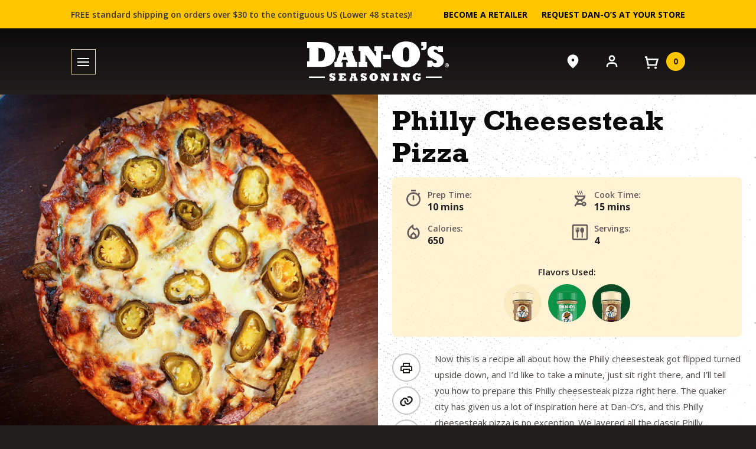

--- FILE ---
content_type: text/html; charset=UTF-8
request_url: https://danosseasoning.com/recipes/philly-cheesesteak-pizza/
body_size: 36005
content:
<!DOCTYPE html>
<!--// OPEN HTML //-->
<html lang="en-US" class="no-js">
<head>
	<meta charset="UTF-8" />
	<meta name="viewport" content="width=device-width, initial-scale=1, viewport-fit=cover" />

	<link rel="profile" href="http://gmpg.org/xfn/11" />
	<link rel="pingback" href="https://danosseasoning.com/xmlrpc.php" />

	<!-- Favicons -->
	<link rel="manifest" href="https://danosseasoning.com/wp-content/themes/crosby/assets/img/favicons/manifest.json" crossorigin="use-credentials" />
	<link rel="apple-touch-icon" sizes="180x180" href="https://danosseasoning.com/wp-content/themes/crosby/assets/img/favicons/apple-touch-icon.png" />
	<link rel="icon" type="image/png" sizes="32x32" href="https://danosseasoning.com/wp-content/themes/crosby/assets/img/favicons/favicon-32x32.png" />
	<link rel="icon" type="image/png" sizes="16x16" href="https://danosseasoning.com/wp-content/themes/crosby/assets/img/favicons/favicon-16x16.png" />
	<link rel="shortcut icon" href="https://danosseasoning.com/wp-content/themes/crosby/assets/img/favicons/favicon.ico" />
	<meta name="theme-color" content="#232528" />

	
	<meta name="facebook-domain-verification" content="eke1ejaeov70p73wtildxpagsftlnr" />
	<meta name='robots' content='index, follow, max-image-preview:large, max-snippet:-1, max-video-preview:-1' />

<!-- Google Tag Manager for WordPress by gtm4wp.com -->
<script data-cfasync="false" data-pagespeed-no-defer>
	var gtm4wp_datalayer_name = "dataLayer";
	var dataLayer = dataLayer || [];
	const gtm4wp_use_sku_instead = 1;
	const gtm4wp_currency = 'USD';
	const gtm4wp_product_per_impression = 10;
	const gtm4wp_clear_ecommerce = false;
	const gtm4wp_datalayer_max_timeout = 2000;

	const gtm4wp_scrollerscript_debugmode         = false;
	const gtm4wp_scrollerscript_callbacktime      = 100;
	const gtm4wp_scrollerscript_readerlocation    = 150;
	const gtm4wp_scrollerscript_contentelementid  = "content";
	const gtm4wp_scrollerscript_scannertime       = 60;
</script>
<!-- End Google Tag Manager for WordPress by gtm4wp.com -->
	<!-- This site is optimized with the Yoast SEO plugin v26.7 - https://yoast.com/wordpress/plugins/seo/ -->
	<title>Philly Cheesesteak Pizza - Dan-O&#039;s Seasoning</title>
	<meta name="description" content="The Quaker city has given us a lot of inspiration here at Dan-O’s, and this philly cheesesteak pizza is no exception." />
	<link rel="canonical" href="https://danosseasoning.com/recipes/philly-cheesesteak-pizza/" />
	<meta property="og:locale" content="en_US" />
	<meta property="og:type" content="article" />
	<meta property="og:title" content="Philly Cheesesteak Pizza - Dan-O&#039;s Seasoning" />
	<meta property="og:description" content="The Quaker city has given us a lot of inspiration here at Dan-O’s, and this philly cheesesteak pizza is no exception." />
	<meta property="og:url" content="https://danosseasoning.com/recipes/philly-cheesesteak-pizza/" />
	<meta property="og:site_name" content="Dan-O&#039;s Seasoning" />
	<meta property="article:publisher" content="https://www.facebook.com/danosseasoning/" />
	<meta property="article:modified_time" content="2024-11-14T13:58:33+00:00" />
	<meta property="og:image" content="https://danosseasoning.com/wp-content/uploads/2023/04/Philly-Cheesesteak-Pizza-768x575.jpg" />
	<meta property="og:image:width" content="1068" />
	<meta property="og:image:height" content="800" />
	<meta property="og:image:type" content="image/jpeg" />
	<meta name="twitter:card" content="summary_large_image" />
	<meta name="twitter:site" content="@danosseasoning" />
	<meta name="twitter:label1" content="Est. reading time" />
	<meta name="twitter:data1" content="1 minute" />
	<!-- / Yoast SEO plugin. -->


<link rel='dns-prefetch' href='//static.klaviyo.com' />
<link rel='dns-prefetch' href='//cdn.jsdelivr.net' />
<link rel='dns-prefetch' href='//capi-automation.s3.us-east-2.amazonaws.com' />
<link rel='dns-prefetch' href='//ajax.googleapis.com' />
<link rel="alternate" type="application/rss+xml" title="Dan-O&#039;s Seasoning &raquo; Feed" href="https://danosseasoning.com/feed/" />
<link rel="alternate" type="application/rss+xml" title="Dan-O&#039;s Seasoning &raquo; Comments Feed" href="https://danosseasoning.com/comments/feed/" />

<!-- Google Tag Manager for WordPress by gtm4wp.com -->
<!-- GTM Container placement set to manual -->
<script data-cfasync="false" data-pagespeed-no-defer>
	var dataLayer_content = {"pageTitle":"Philly Cheesesteak Pizza - Dan-O&#039;s Seasoning","pagePostType":"recipe","pagePostType2":"single-recipe","pagePostAuthor":"Phillip Kisling","customerTotalOrders":0,"customerTotalOrderValue":0,"customerFirstName":"","customerLastName":"","customerBillingFirstName":"","customerBillingLastName":"","customerBillingCompany":"","customerBillingAddress1":"","customerBillingAddress2":"","customerBillingCity":"","customerBillingState":"","customerBillingPostcode":"","customerBillingCountry":"","customerBillingEmail":"","customerBillingEmailHash":"","customerBillingPhone":"","customerShippingFirstName":"","customerShippingLastName":"","customerShippingCompany":"","customerShippingAddress1":"","customerShippingAddress2":"","customerShippingCity":"","customerShippingState":"","customerShippingPostcode":"","customerShippingCountry":"","cartContent":{"totals":{"applied_coupons":[],"discount_total":0,"subtotal":0,"total":0},"items":[]}};
	dataLayer.push( dataLayer_content );
</script>
<script data-cfasync="false" data-pagespeed-no-defer>
(function(w,d,s,l,i){w[l]=w[l]||[];w[l].push({'gtm.start':
new Date().getTime(),event:'gtm.js'});var f=d.getElementsByTagName(s)[0],
j=d.createElement(s),dl=l!='dataLayer'?'&l='+l:'';j.async=true;j.src=
'//www.googletagmanager.com/gtm.js?id='+i+dl;f.parentNode.insertBefore(j,f);
})(window,document,'script','dataLayer','GTM-NP22HXJ9');
</script>
<!-- End Google Tag Manager for WordPress by gtm4wp.com --><link rel="alternate" type="application/rss+xml" title="Dan-O&#039;s Seasoning &raquo; Philly Cheesesteak Pizza Comments Feed" href="https://danosseasoning.com/recipes/philly-cheesesteak-pizza/feed/" />
<link rel="alternate" title="oEmbed (JSON)" type="application/json+oembed" href="https://danosseasoning.com/wp-json/oembed/1.0/embed?url=https%3A%2F%2Fdanosseasoning.com%2Frecipes%2Fphilly-cheesesteak-pizza%2F" />
<link rel="alternate" title="oEmbed (XML)" type="text/xml+oembed" href="https://danosseasoning.com/wp-json/oembed/1.0/embed?url=https%3A%2F%2Fdanosseasoning.com%2Frecipes%2Fphilly-cheesesteak-pizza%2F&#038;format=xml" />
<style id='wp-img-auto-sizes-contain-inline-css' type='text/css'>
img:is([sizes=auto i],[sizes^="auto," i]){contain-intrinsic-size:3000px 1500px}
/*# sourceURL=wp-img-auto-sizes-contain-inline-css */
</style>
<link rel='stylesheet' id='jquery-ui-css-css' href='//ajax.googleapis.com/ajax/libs/jqueryui/1.13.3/themes/smoothness/jquery-ui.css' type='text/css' media='' />
<link rel='stylesheet' id='wc-authorize-net-cim-credit-card-checkout-block-css' href='https://danosseasoning.com/wp-content/plugins/woocommerce-gateway-authorize-net-cim/assets/css/blocks/wc-authorize-net-cim-checkout-block.css?ver=3.10.14' type='text/css' media='all' />
<link rel='stylesheet' id='wc-authorize-net-cim-echeck-checkout-block-css' href='https://danosseasoning.com/wp-content/plugins/woocommerce-gateway-authorize-net-cim/assets/css/blocks/wc-authorize-net-cim-checkout-block.css?ver=3.10.14' type='text/css' media='all' />
<style id='wp-emoji-styles-inline-css' type='text/css'>

	img.wp-smiley, img.emoji {
		display: inline !important;
		border: none !important;
		box-shadow: none !important;
		height: 1em !important;
		width: 1em !important;
		margin: 0 0.07em !important;
		vertical-align: -0.1em !important;
		background: none !important;
		padding: 0 !important;
	}
/*# sourceURL=wp-emoji-styles-inline-css */
</style>
<link rel='stylesheet' id='wp-block-library-css' href='https://danosseasoning.com/wp-includes/css/dist/block-library/style.min.css?ver=f3b4a055bfa2f01694507483b9b78280' type='text/css' media='all' />
<link rel='stylesheet' id='wc-blocks-style-css' href='https://danosseasoning.com/wp-content/plugins/woocommerce/assets/client/blocks/wc-blocks.css?ver=wc-10.4.3' type='text/css' media='all' />
<style id='global-styles-inline-css' type='text/css'>
:root{--wp--preset--aspect-ratio--square: 1;--wp--preset--aspect-ratio--4-3: 4/3;--wp--preset--aspect-ratio--3-4: 3/4;--wp--preset--aspect-ratio--3-2: 3/2;--wp--preset--aspect-ratio--2-3: 2/3;--wp--preset--aspect-ratio--16-9: 16/9;--wp--preset--aspect-ratio--9-16: 9/16;--wp--preset--color--black: #000000;--wp--preset--color--cyan-bluish-gray: #abb8c3;--wp--preset--color--white: #ffffff;--wp--preset--color--pale-pink: #f78da7;--wp--preset--color--vivid-red: #cf2e2e;--wp--preset--color--luminous-vivid-orange: #ff6900;--wp--preset--color--luminous-vivid-amber: #fcb900;--wp--preset--color--light-green-cyan: #7bdcb5;--wp--preset--color--vivid-green-cyan: #00d084;--wp--preset--color--pale-cyan-blue: #8ed1fc;--wp--preset--color--vivid-cyan-blue: #0693e3;--wp--preset--color--vivid-purple: #9b51e0;--wp--preset--gradient--vivid-cyan-blue-to-vivid-purple: linear-gradient(135deg,rgb(6,147,227) 0%,rgb(155,81,224) 100%);--wp--preset--gradient--light-green-cyan-to-vivid-green-cyan: linear-gradient(135deg,rgb(122,220,180) 0%,rgb(0,208,130) 100%);--wp--preset--gradient--luminous-vivid-amber-to-luminous-vivid-orange: linear-gradient(135deg,rgb(252,185,0) 0%,rgb(255,105,0) 100%);--wp--preset--gradient--luminous-vivid-orange-to-vivid-red: linear-gradient(135deg,rgb(255,105,0) 0%,rgb(207,46,46) 100%);--wp--preset--gradient--very-light-gray-to-cyan-bluish-gray: linear-gradient(135deg,rgb(238,238,238) 0%,rgb(169,184,195) 100%);--wp--preset--gradient--cool-to-warm-spectrum: linear-gradient(135deg,rgb(74,234,220) 0%,rgb(151,120,209) 20%,rgb(207,42,186) 40%,rgb(238,44,130) 60%,rgb(251,105,98) 80%,rgb(254,248,76) 100%);--wp--preset--gradient--blush-light-purple: linear-gradient(135deg,rgb(255,206,236) 0%,rgb(152,150,240) 100%);--wp--preset--gradient--blush-bordeaux: linear-gradient(135deg,rgb(254,205,165) 0%,rgb(254,45,45) 50%,rgb(107,0,62) 100%);--wp--preset--gradient--luminous-dusk: linear-gradient(135deg,rgb(255,203,112) 0%,rgb(199,81,192) 50%,rgb(65,88,208) 100%);--wp--preset--gradient--pale-ocean: linear-gradient(135deg,rgb(255,245,203) 0%,rgb(182,227,212) 50%,rgb(51,167,181) 100%);--wp--preset--gradient--electric-grass: linear-gradient(135deg,rgb(202,248,128) 0%,rgb(113,206,126) 100%);--wp--preset--gradient--midnight: linear-gradient(135deg,rgb(2,3,129) 0%,rgb(40,116,252) 100%);--wp--preset--font-size--small: 13px;--wp--preset--font-size--medium: 20px;--wp--preset--font-size--large: 36px;--wp--preset--font-size--x-large: 42px;--wp--preset--spacing--20: 0.44rem;--wp--preset--spacing--30: 0.67rem;--wp--preset--spacing--40: 1rem;--wp--preset--spacing--50: 1.5rem;--wp--preset--spacing--60: 2.25rem;--wp--preset--spacing--70: 3.38rem;--wp--preset--spacing--80: 5.06rem;--wp--preset--shadow--natural: 6px 6px 9px rgba(0, 0, 0, 0.2);--wp--preset--shadow--deep: 12px 12px 50px rgba(0, 0, 0, 0.4);--wp--preset--shadow--sharp: 6px 6px 0px rgba(0, 0, 0, 0.2);--wp--preset--shadow--outlined: 6px 6px 0px -3px rgb(255, 255, 255), 6px 6px rgb(0, 0, 0);--wp--preset--shadow--crisp: 6px 6px 0px rgb(0, 0, 0);}:where(body) { margin: 0; }.wp-site-blocks > .alignleft { float: left; margin-right: 2em; }.wp-site-blocks > .alignright { float: right; margin-left: 2em; }.wp-site-blocks > .aligncenter { justify-content: center; margin-left: auto; margin-right: auto; }:where(.is-layout-flex){gap: 0.5em;}:where(.is-layout-grid){gap: 0.5em;}.is-layout-flow > .alignleft{float: left;margin-inline-start: 0;margin-inline-end: 2em;}.is-layout-flow > .alignright{float: right;margin-inline-start: 2em;margin-inline-end: 0;}.is-layout-flow > .aligncenter{margin-left: auto !important;margin-right: auto !important;}.is-layout-constrained > .alignleft{float: left;margin-inline-start: 0;margin-inline-end: 2em;}.is-layout-constrained > .alignright{float: right;margin-inline-start: 2em;margin-inline-end: 0;}.is-layout-constrained > .aligncenter{margin-left: auto !important;margin-right: auto !important;}.is-layout-constrained > :where(:not(.alignleft):not(.alignright):not(.alignfull)){margin-left: auto !important;margin-right: auto !important;}body .is-layout-flex{display: flex;}.is-layout-flex{flex-wrap: wrap;align-items: center;}.is-layout-flex > :is(*, div){margin: 0;}body .is-layout-grid{display: grid;}.is-layout-grid > :is(*, div){margin: 0;}body{padding-top: 0px;padding-right: 0px;padding-bottom: 0px;padding-left: 0px;}a:where(:not(.wp-element-button)){text-decoration: underline;}:root :where(.wp-element-button, .wp-block-button__link){background-color: #32373c;border-width: 0;color: #fff;font-family: inherit;font-size: inherit;font-style: inherit;font-weight: inherit;letter-spacing: inherit;line-height: inherit;padding-top: calc(0.667em + 2px);padding-right: calc(1.333em + 2px);padding-bottom: calc(0.667em + 2px);padding-left: calc(1.333em + 2px);text-decoration: none;text-transform: inherit;}.has-black-color{color: var(--wp--preset--color--black) !important;}.has-cyan-bluish-gray-color{color: var(--wp--preset--color--cyan-bluish-gray) !important;}.has-white-color{color: var(--wp--preset--color--white) !important;}.has-pale-pink-color{color: var(--wp--preset--color--pale-pink) !important;}.has-vivid-red-color{color: var(--wp--preset--color--vivid-red) !important;}.has-luminous-vivid-orange-color{color: var(--wp--preset--color--luminous-vivid-orange) !important;}.has-luminous-vivid-amber-color{color: var(--wp--preset--color--luminous-vivid-amber) !important;}.has-light-green-cyan-color{color: var(--wp--preset--color--light-green-cyan) !important;}.has-vivid-green-cyan-color{color: var(--wp--preset--color--vivid-green-cyan) !important;}.has-pale-cyan-blue-color{color: var(--wp--preset--color--pale-cyan-blue) !important;}.has-vivid-cyan-blue-color{color: var(--wp--preset--color--vivid-cyan-blue) !important;}.has-vivid-purple-color{color: var(--wp--preset--color--vivid-purple) !important;}.has-black-background-color{background-color: var(--wp--preset--color--black) !important;}.has-cyan-bluish-gray-background-color{background-color: var(--wp--preset--color--cyan-bluish-gray) !important;}.has-white-background-color{background-color: var(--wp--preset--color--white) !important;}.has-pale-pink-background-color{background-color: var(--wp--preset--color--pale-pink) !important;}.has-vivid-red-background-color{background-color: var(--wp--preset--color--vivid-red) !important;}.has-luminous-vivid-orange-background-color{background-color: var(--wp--preset--color--luminous-vivid-orange) !important;}.has-luminous-vivid-amber-background-color{background-color: var(--wp--preset--color--luminous-vivid-amber) !important;}.has-light-green-cyan-background-color{background-color: var(--wp--preset--color--light-green-cyan) !important;}.has-vivid-green-cyan-background-color{background-color: var(--wp--preset--color--vivid-green-cyan) !important;}.has-pale-cyan-blue-background-color{background-color: var(--wp--preset--color--pale-cyan-blue) !important;}.has-vivid-cyan-blue-background-color{background-color: var(--wp--preset--color--vivid-cyan-blue) !important;}.has-vivid-purple-background-color{background-color: var(--wp--preset--color--vivid-purple) !important;}.has-black-border-color{border-color: var(--wp--preset--color--black) !important;}.has-cyan-bluish-gray-border-color{border-color: var(--wp--preset--color--cyan-bluish-gray) !important;}.has-white-border-color{border-color: var(--wp--preset--color--white) !important;}.has-pale-pink-border-color{border-color: var(--wp--preset--color--pale-pink) !important;}.has-vivid-red-border-color{border-color: var(--wp--preset--color--vivid-red) !important;}.has-luminous-vivid-orange-border-color{border-color: var(--wp--preset--color--luminous-vivid-orange) !important;}.has-luminous-vivid-amber-border-color{border-color: var(--wp--preset--color--luminous-vivid-amber) !important;}.has-light-green-cyan-border-color{border-color: var(--wp--preset--color--light-green-cyan) !important;}.has-vivid-green-cyan-border-color{border-color: var(--wp--preset--color--vivid-green-cyan) !important;}.has-pale-cyan-blue-border-color{border-color: var(--wp--preset--color--pale-cyan-blue) !important;}.has-vivid-cyan-blue-border-color{border-color: var(--wp--preset--color--vivid-cyan-blue) !important;}.has-vivid-purple-border-color{border-color: var(--wp--preset--color--vivid-purple) !important;}.has-vivid-cyan-blue-to-vivid-purple-gradient-background{background: var(--wp--preset--gradient--vivid-cyan-blue-to-vivid-purple) !important;}.has-light-green-cyan-to-vivid-green-cyan-gradient-background{background: var(--wp--preset--gradient--light-green-cyan-to-vivid-green-cyan) !important;}.has-luminous-vivid-amber-to-luminous-vivid-orange-gradient-background{background: var(--wp--preset--gradient--luminous-vivid-amber-to-luminous-vivid-orange) !important;}.has-luminous-vivid-orange-to-vivid-red-gradient-background{background: var(--wp--preset--gradient--luminous-vivid-orange-to-vivid-red) !important;}.has-very-light-gray-to-cyan-bluish-gray-gradient-background{background: var(--wp--preset--gradient--very-light-gray-to-cyan-bluish-gray) !important;}.has-cool-to-warm-spectrum-gradient-background{background: var(--wp--preset--gradient--cool-to-warm-spectrum) !important;}.has-blush-light-purple-gradient-background{background: var(--wp--preset--gradient--blush-light-purple) !important;}.has-blush-bordeaux-gradient-background{background: var(--wp--preset--gradient--blush-bordeaux) !important;}.has-luminous-dusk-gradient-background{background: var(--wp--preset--gradient--luminous-dusk) !important;}.has-pale-ocean-gradient-background{background: var(--wp--preset--gradient--pale-ocean) !important;}.has-electric-grass-gradient-background{background: var(--wp--preset--gradient--electric-grass) !important;}.has-midnight-gradient-background{background: var(--wp--preset--gradient--midnight) !important;}.has-small-font-size{font-size: var(--wp--preset--font-size--small) !important;}.has-medium-font-size{font-size: var(--wp--preset--font-size--medium) !important;}.has-large-font-size{font-size: var(--wp--preset--font-size--large) !important;}.has-x-large-font-size{font-size: var(--wp--preset--font-size--x-large) !important;}
/*# sourceURL=global-styles-inline-css */
</style>

<link rel='stylesheet' id='woocommerce-layout-css' href='https://danosseasoning.com/wp-content/plugins/woocommerce/assets/css/woocommerce-layout.css?ver=10.4.3' type='text/css' media='all' />
<link rel='stylesheet' id='woocommerce-smallscreen-css' href='https://danosseasoning.com/wp-content/plugins/woocommerce/assets/css/woocommerce-smallscreen.css?ver=10.4.3' type='text/css' media='only screen and (max-width: 768px)' />
<link rel='stylesheet' id='woocommerce-general-css' href='https://danosseasoning.com/wp-content/plugins/woocommerce/assets/css/woocommerce.css?ver=10.4.3' type='text/css' media='all' />
<style id='woocommerce-inline-inline-css' type='text/css'>
.woocommerce form .form-row .required { visibility: visible; }
/*# sourceURL=woocommerce-inline-inline-css */
</style>
<link rel='stylesheet' id='affwp-forms-css' href='https://danosseasoning.com/wp-content/plugins/affiliate-wp/assets/css/forms.min.css?ver=2.30.2' type='text/css' media='all' />
<link rel='stylesheet' id='woo-variation-swatches-css' href='https://danosseasoning.com/wp-content/plugins/woo-variation-swatches/assets/css/frontend.min.css?ver=1763070577' type='text/css' media='all' />
<style id='woo-variation-swatches-inline-css' type='text/css'>
:root {
--wvs-tick:url("data:image/svg+xml;utf8,%3Csvg filter='drop-shadow(0px 0px 2px rgb(0 0 0 / .8))' xmlns='http://www.w3.org/2000/svg'  viewBox='0 0 30 30'%3E%3Cpath fill='none' stroke='%23ffffff' stroke-linecap='round' stroke-linejoin='round' stroke-width='4' d='M4 16L11 23 27 7'/%3E%3C/svg%3E");

--wvs-cross:url("data:image/svg+xml;utf8,%3Csvg filter='drop-shadow(0px 0px 5px rgb(255 255 255 / .6))' xmlns='http://www.w3.org/2000/svg' width='72px' height='72px' viewBox='0 0 24 24'%3E%3Cpath fill='none' stroke='%23ff0000' stroke-linecap='round' stroke-width='0.6' d='M5 5L19 19M19 5L5 19'/%3E%3C/svg%3E");
--wvs-single-product-item-width:30px;
--wvs-single-product-item-height:30px;
--wvs-single-product-item-font-size:16px}
/*# sourceURL=woo-variation-swatches-inline-css */
</style>
<link rel='stylesheet' id='floating-vue-styles-css' href='https://danosseasoning.com/wp-content/themes/crosby/node_modules/floating-vue/dist/style.css' type='text/css' media='all' />
<link rel='stylesheet' id='glide-core-css' href='https://cdn.jsdelivr.net/npm/@glidejs/glide@3.6.0/dist/css/glide.core.min.css?ver=3.6.0' type='text/css' media='all' />
<link rel='stylesheet' id='glide-theme-css' href='https://cdn.jsdelivr.net/npm/@glidejs/glide@3.6.0/dist/css/glide.theme.min.css?ver=3.6.0' type='text/css' media='all' />
<link rel='stylesheet' id='sv-wc-payment-gateway-payment-form-v5_15_12-css' href='https://danosseasoning.com/wp-content/plugins/woocommerce-gateway-authorize-net-cim/vendor/skyverge/wc-plugin-framework/woocommerce/payment-gateway/assets/css/frontend/sv-wc-payment-gateway-payment-form.min.css?ver=5.15.12' type='text/css' media='all' />
<link rel='stylesheet' id='wc-pb-checkout-blocks-css' href='https://danosseasoning.com/wp-content/plugins/woocommerce-product-bundles/assets/css/frontend/checkout-blocks.css?ver=8.5.5' type='text/css' media='all' />
<link rel='stylesheet' id='wc-bundle-style-css' href='https://danosseasoning.com/wp-content/plugins/woocommerce-product-bundles/assets/css/frontend/woocommerce.css?ver=8.5.5' type='text/css' media='all' />
<link rel='stylesheet' id='tk-main-css' href='https://danosseasoning.com/wp-content/themes/crosby/style.css?ver=2.3.8.15.31' type='text/css' media='all' />
<link rel='stylesheet' id='print-styles-css' href='https://danosseasoning.com/wp-content/themes/crosby/assets/css/print.min.css?ver=2.3.8.15.31' type='text/css' media='print' />
<link rel='stylesheet' id='tk-core-css' href='https://danosseasoning.com/wp-content/themes/crosby/assets/css/core.min.css?ver=2.3.8.15.31' type='text/css' media='all' />
<link rel='stylesheet' id='app-styles-css' href='https://danosseasoning.com/wp-content/themes/crosby/assets/css/frontend/app.min.css?ver=2.3.8.15.31' type='text/css' media='all' />
<link rel='stylesheet' id='landing-pages-styles-css' href='https://danosseasoning.com/wp-content/themes/crosby/assets/css/frontend/landing-pages.min.css?ver=2.3.8.15.31' type='text/css' media='all' />
<link rel='stylesheet' id='pages-styles-css' href='https://danosseasoning.com/wp-content/themes/crosby/assets/css/frontend/pages.min.css?ver=2.3.8.15.31' type='text/css' media='all' />
<link rel='stylesheet' id='now-trending-styles-css' href='https://danosseasoning.com/wp-content/themes/crosby/assets/css/frontend/now-trending.min.css?ver=2.3.8.15.31' type='text/css' media='all' />
<link rel='stylesheet' id='recipes-styles-css' href='https://danosseasoning.com/wp-content/themes/crosby/assets/css/frontend/recipes.min.css?ver=2.3.8.15.31' type='text/css' media='all' />
<link rel='stylesheet' id='shop-styles-css' href='https://danosseasoning.com/wp-content/themes/crosby/assets/css/frontend/shop.min.css?ver=2.3.8.15.31' type='text/css' media='all' />
<link rel='stylesheet' id='woocommerce-styles-css' href='https://danosseasoning.com/wp-content/themes/crosby/assets/css/frontend/woocommerce.min.css?ver=2.3.8.15.31' type='text/css' media='all' />
<script src="https://danosseasoning.com/wp-includes/js/jquery/jquery.min.js?ver=3.7.1" id="jquery-core-js"></script>
<script src="https://danosseasoning.com/wp-includes/js/jquery/jquery-migrate.min.js?ver=3.4.1" id="jquery-migrate-js"></script>
<script id="tt4b_ajax_script-js-extra">
var tt4b_script_vars = {"pixel_code":"C6BJO38A2TFR2CRATF9G","currency":"USD","country":"US","advanced_matching":"1"};
//# sourceURL=tt4b_ajax_script-js-extra
</script>
<script src="https://danosseasoning.com/wp-content/plugins/tiktok-for-business/admin/js/ajaxSnippet.js?ver=v1" id="tt4b_ajax_script-js"></script>
<script src="https://danosseasoning.com/wp-content/plugins/woocommerce/assets/js/jquery-blockui/jquery.blockUI.min.js?ver=2.7.0-wc.10.4.3" id="wc-jquery-blockui-js" data-wp-strategy="defer"></script>
<script id="wc-add-to-cart-js-extra">
var wc_add_to_cart_params = {"ajax_url":"/wp-admin/admin-ajax.php","wc_ajax_url":"/?wc-ajax=%%endpoint%%","i18n_view_cart":"View cart","cart_url":"https://danosseasoning.com/cart/","is_cart":"","cart_redirect_after_add":"no"};
//# sourceURL=wc-add-to-cart-js-extra
</script>
<script src="https://danosseasoning.com/wp-content/plugins/woocommerce/assets/js/frontend/add-to-cart.min.js?ver=10.4.3" id="wc-add-to-cart-js" defer data-wp-strategy="defer"></script>
<script src="https://danosseasoning.com/wp-content/plugins/woocommerce/assets/js/js-cookie/js.cookie.min.js?ver=2.1.4-wc.10.4.3" id="wc-js-cookie-js" defer data-wp-strategy="defer"></script>
<script id="woocommerce-js-extra">
var woocommerce_params = {"ajax_url":"/wp-admin/admin-ajax.php","wc_ajax_url":"/?wc-ajax=%%endpoint%%","i18n_password_show":"Show password","i18n_password_hide":"Hide password"};
//# sourceURL=woocommerce-js-extra
</script>
<script src="https://danosseasoning.com/wp-content/plugins/woocommerce/assets/js/frontend/woocommerce.min.js?ver=10.4.3" id="woocommerce-js" defer data-wp-strategy="defer"></script>
<script src="https://danosseasoning.com/wp-content/plugins/woocommerce/assets/js/jquery-cookie/jquery.cookie.min.js?ver=1.4.1-wc.10.4.3" id="wc-jquery-cookie-js" data-wp-strategy="defer"></script>
<script id="jquery-cookie-js-extra">
var affwp_scripts = {"ajaxurl":"https://danosseasoning.com/wp-admin/admin-ajax.php"};
//# sourceURL=jquery-cookie-js-extra
</script>
<script id="affwp-tracking-js-extra">
var affwp_debug_vars = {"integrations":{"woocommerce":"WooCommerce"},"version":"2.30.2","currency":"USD","ref_cookie":"affwp_ref","visit_cookie":"affwp_ref_visit_id","campaign_cookie":"affwp_campaign"};
//# sourceURL=affwp-tracking-js-extra
</script>
<script src="https://danosseasoning.com/wp-content/plugins/affiliate-wp/assets/js/tracking.min.js?ver=2.30.2" id="affwp-tracking-js"></script>
<script src="https://danosseasoning.com/wp-content/plugins/duracelltomi-google-tag-manager/dist/js/analytics-talk-content-tracking.js?ver=1.22.3" id="gtm4wp-scroll-tracking-js"></script>
<script id="wc-settings-dep-in-header-js-after">
console.warn( "Scripts that have a dependency on [wc-settings, wc-blocks-checkout] must be loaded in the footer, klaviyo-klaviyo-checkout-block-editor-script was registered to load in the header, but has been switched to load in the footer instead. See https://github.com/woocommerce/woocommerce-gutenberg-products-block/pull/5059" );
console.warn( "Scripts that have a dependency on [wc-settings, wc-blocks-checkout] must be loaded in the footer, klaviyo-klaviyo-checkout-block-view-script was registered to load in the header, but has been switched to load in the footer instead. See https://github.com/woocommerce/woocommerce-gutenberg-products-block/pull/5059" );
//# sourceURL=wc-settings-dep-in-header-js-after
</script>
<link rel="https://api.w.org/" href="https://danosseasoning.com/wp-json/" /><link rel="alternate" title="JSON" type="application/json" href="https://danosseasoning.com/wp-json/wp/v2/recipe/190580" /><link rel="EditURI" type="application/rsd+xml" title="RSD" href="https://danosseasoning.com/xmlrpc.php?rsd" />

<link rel='shortlink' href='https://danosseasoning.com/?p=190580' />
		<script type="text/javascript">
		var AFFWP = AFFWP || {};
		AFFWP.referral_var = 'ref';
		AFFWP.expiration = 90;
		AFFWP.debug = 0;


		AFFWP.referral_credit_last = 0;
		</script>
    <script type="application/ld+json">
    {
        "@context": "https://schema.org",
        "@type": "Article",
        "mainEntityOfPage": {
            "@type": "WebPage",
            "@id": "https://danosseasoning.com/recipes/philly-cheesesteak-pizza/"
        },
        "headline": "Philly Cheesesteak Pizza",
        "image": {
            "@type": "ImageObject",
            "url": "https://danosseasoning.com/wp-content/uploads/2023/04/Philly-Cheesesteak-Pizza-768x575.jpg",
            "width": 768,
            "height": 575
        },
        "datePublished": "2024-09-10T10:55:47-04:00",
        "dateModified": "2024-11-14T08:58:33-05:00",
        "author": {
            "@type": "Person",
            "name": "Phillip Kisling",
            "url": "https://danosseasoning.com/author/phillipk/"
        },
        "publisher": {
            "@type": "Organization",
            "name": "Dan-O&#039;s Seasoning",
            "logo": {
                "@type": "ImageObject",
                "url": "https://danosseasoning.com/wp-content/themes/crosby/wp-content/uploads/2020/06/Dan-Os-Site_Header_Logo-v2-02.svg"
            }
        },
        "description": "Now this is a recipe all about how the philly cheesesteak got flipped turned upside down, and I’d like to take a minute, just sit right there, and I’ll tell you how to prepare this philly cheesesteak pizza right here. "
    }
    </script>
        <script type="application/ld+json">
    {
        "@context": "https://schema.org",
        "@type": "Recipe",
        "name": "Philly Cheesesteak Pizza",
        "image": {
            "@type": "ImageObject",
            "url": "https://danosseasoning.com/wp-content/uploads/2023/04/Philly-Cheesesteak-Pizza-768x575.jpg",
            "width": 1920,
            "height": 1280
        },
        "author": {
            "@type": "Person",
            "name": "Dan-O's Seasoning"
        },
        "nutrition": {
            "@type": "NutritionInformation",
            "calories": "650"
        },
        "description": "Now this is a recipe all about how the philly cheesesteak got flipped turned upside down, and I’d like to take a minute, just sit right there, and I’ll tell you how to prepare this philly cheesesteak pizza right here. ",
        "prepTime": "PT10M",
        "cookTime": "PT15M",
        "recipeYield": "4",
        "recipeIngredient": [
                                        "<ul>",
                                                    "<li>Dan-O’s Cheesoning<sup>®</sup> or Jalapeño Cheesoning<sup>®</sup>, topping</li>",
                                                    "<li>Dan-O's Original Seasoning</li>",
                                                    "<li>2 lbs - beef of your choice (we used NY Strip)</li>",
                                                    "<li>1 Boboli Pizza Crust</li>",
                                                    "<li>1 red onion</li>",
                                                    "<li>1 yellow onion</li>",
                                                    "<li>2 green bell peppers</li>",
                                                    "<li>2 red bell peppers</li>",
                                                    "<li>Pinch of salt and pepper</li>",
                                                    "<li>1 tbsp steak sauce</li>",
                                                    "<li>1 cup mozzarella cheese</li>",
                                                    "<li>Pickled jalapenos (optional)</li>",
                                                    "</ul>"
                                ],
        "recipeInstructions": [{
            "@type": "HowToStep",
            "text": "<ol>
<li>Chop the beef and cook in a skillet or griddle over medium high heat with a generous sprinkle of your favorite Dan-O's, we recommend Original, Cheesoning<sup>®</sup> or Jalapeño Cheesoning<sup>®</sup>.</li>
<li>Add diced onions, peppers, salt and pepper, and steak sauce, to beef and cook until peppers are soft.</li>
<li>Lay out the pizza crust and top with steak sauce, beef and peppers, mozzarella cheese, and pickled jalapenos.</li>
<li>Sprinkle with your favorite flavor of Dan-O's Cheesoning<sup>®</sup>.</li>
<li>Bake at 450° F until cheese is melted and crust golden brown (around 15 minutes).</li>
<li>Slice and serve immediately. Sprinkle with MORE of your favorite flavor of Dan-O's Cheesoning<sup>®</sup>. Enjoy!</li>
</ol>
",
            "name": "How To",
            "image": "https://danosseasoning.com/wp-content/uploads/2023/04/Philly-Cheesesteak-Pizza-768x575.jpg",
            "url": "https://danosseasoning.com/recipes/philly-cheesesteak-pizza/"
        }],
        "recipeCategory": "Dan-O’s Cheesoning,Dan-O’s Jalapeño Cheesoning,Dan-O’s Original,Game Day Recipes,Holiday Recipes,Pizza,Tailgating,",
        "recipeCuisine": "American"
    }
    </script>
        <script type="application/ld+json">
    {
        "@context": "https://schema.org",
        "@type": "BreadcrumbList",
        "itemListElement": [{
            "@type": "ListItem",
            "position": 1,
            "item": {
                "@id": "https://danosseasoning.com",
                "name": "Home"
            }
        }, {
            "@type": "ListItem",
            "position": 2,
            "item": {
                "@id": "https://danosseasoning.com/recipes/philly-cheesesteak-pizza/",
                "name": "Philly Cheesesteak Pizza"
            }
        }, {
            "@type": "ListItem",
            "position": 3,
            "item": {
                "@id": "https://danosseasoning.com/recipes/philly-cheesesteak-pizza/",
                "name": "Philly Cheesesteak Pizza"
            }
        }]
    }
    </script>
        <script async type="text/javascript" src="https://apps.bazaarvoice.com/deployments/danos/main_site/production/en_US/bv.js"></script>
    <meta name="p:domain_verify" content="9c81a1f3d9028ad100d1437044e6f75c"/><script src="//destinilocators.com/danosseasoning/pdpwidget/install/"></script>        <!-- Ketch Code -->
        <script>!function(){window.semaphore=window.semaphore||[],window.ketch=function(){window.semaphore.push(arguments)};var e=new URLSearchParams(document.location.search),n=document.createElement("script");n.type="text/javascript", n.src="https://global.ketchcdn.com/web/v2/config/danoseasoning/website_smart_tag/boot.js", n.defer=n.async=!0,document.getElementsByTagName("head")[0].appendChild(n)}();</script>
        <!-- End Ketch Code -->
        	<noscript><style>.woocommerce-product-gallery{ opacity: 1 !important; }</style></noscript>
				<script  type="text/javascript">
				!function(f,b,e,v,n,t,s){if(f.fbq)return;n=f.fbq=function(){n.callMethod?
					n.callMethod.apply(n,arguments):n.queue.push(arguments)};if(!f._fbq)f._fbq=n;
					n.push=n;n.loaded=!0;n.version='2.0';n.queue=[];t=b.createElement(e);t.async=!0;
					t.src=v;s=b.getElementsByTagName(e)[0];s.parentNode.insertBefore(t,s)}(window,
					document,'script','https://connect.facebook.net/en_US/fbevents.js');
			</script>
			<!-- WooCommerce Facebook Integration Begin -->
			<script  type="text/javascript">

				fbq('init', '2823522704431295', {}, {
    "agent": "woocommerce_6-10.4.3-3.5.15"
});

				document.addEventListener( 'DOMContentLoaded', function() {
					// Insert placeholder for events injected when a product is added to the cart through AJAX.
					document.body.insertAdjacentHTML( 'beforeend', '<div class=\"wc-facebook-pixel-event-placeholder\"></div>' );
				}, false );

			</script>
			<!-- WooCommerce Facebook Integration End -->
			</head>
<!--// CLOSE HEAD //-->

<body class="wp-singular recipe-template-default single single-recipe postid-190580 wp-theme-crosby theme-crosby woocommerce-no-js woo-variation-swatches wvs-behavior-blur wvs-theme-crosby wvs-show-label wvs-tooltip">
	<div class="universe">

		<div id="mastannouncement">
	<div class="container">
		<div class="mastannouncement__wrapper">
			<div class="mastannouncement__announcement">
				<div class="announcement__slider">
					<div class="slider__entry">FREE standard shipping on orders over $30 to the contiguous US (Lower 48 states)!</div>
				</div>
			</div>

			<div class="mastannouncement__nav">
				<ul class="nav__menu">
											<li class="menu-item">
							<a href="https://danosseasoning.com/become-a-retailer/">Become a Retailer</a>
						</li>
										<li class="menu-item">
						<a href="https://forms.westock.io/brand/1345?source=website&amp;medium=website" target="_blank" aria-label="Request Dan-O’s at Your Store (opens in a new window)">Request Dan-O’s at Your Store</a>
					</li>
				</ul>
			</div>
		</div>
	</div>
</div><div id="mastheader">
	<div class="container">
		<div class="mastheader__wrapper">
			<div class="mastheader__nav">
				<div class="nav__start">
					<div class="start__wrapper">
						<div class="start__hamburger">
							<button type="button" id="toggle_mastmenu" class="hamburger__mastmenu-toggle" title="Toggle menu" aria-label="Toggle menu">
								<svg xmlns="http://www.w3.org/2000/svg" viewBox="0 0 24 24" focusable="false" width="24" height="24">
									<path d="M2 11H22V13H2zM2 5H22V7H2zM2 17H22V19H2z"/>
								</svg>
							</button>
						</div>
					</div>
				</div>

				<ul class="nav__menu">
					<li class="menu-item">
						<a href="https://danosseasoning.com">Home</a>
					</li>
											<li class="menu-item menu-item-has-children">
							<a href="https://danosseasoning.com/shop/">Shop</a>
							<ul class="sub-menu">
																	<li class="menu-item">
										<a href="https://danosseasoning.com/shop/" class="menu-item__link">Premium Blends</a>
									</li>
																									<li class="menu-item">
										<a href="https://danosseasoning.com/shop/cheesonings/" class="menu-item__link">Cheesonings</a>
									</li>
																									<li class="menu-item">
										<a href="https://danosseasoning.com/shop/outlaws/" class="menu-item__link">Outlaws</a>
									</li>
																									<li class="menu-item">
										<a href="https://danosseasoning.com/shop/combos/" class="menu-item__link">Combos</a>
									</li>
																									<li class="menu-item">
										<a href="https://danosseasoning.com/shop/dip-mixes/" class="menu-item__link">Dip Mixes</a>
									</li>
																									<li class="menu-item">
										<a href="https://danosseasoning.com/bundle-builder/" class="menu-item__link">Build Your Bundle</a>
									</li>
																									<li class="menu-item">
										<a href="https://danosseasoning.com/where-to-buy-seasoned-beef-patties/" class="menu-item__link">Seasoned Beef Patties</a>
									</li>
																									<li class="menu-item">
										<a href="https://danosseasoning.com/shop/merchandise/" class="menu-item__link">Merchandise</a>
									</li>
															</ul>
						</li>
																<li class="menu-item menu-item-has-mega-menu">
							<a href="https://danosseasoning.com/recipes/">Recipes</a>

							<div class="mega-menu">
								<div class="mega-menu__panel">
									<div class="panel__heading">
										<a href="https://danosseasoning.com/recipes/" class="heading__cta">View All Recipes</a>
									</div>
									<div class="panel__navigation">
										<div class="navigation__wrapper">
																								<ul class="navigation__list">
														<li class="list__heading">Ingredients</li>
																													<li class="list__item">
																<a href="https://danosseasoning.com/recipes/filter/beef/" class="item__link">Beef</a>
															</li>
																													<li class="list__item">
																<a href="https://danosseasoning.com/recipes/filter/chicken/" class="item__link">Chicken</a>
															</li>
																													<li class="list__item">
																<a href="https://danosseasoning.com/recipes/filter/pasta/" class="item__link">Pasta</a>
															</li>
																													<li class="list__item">
																<a href="https://danosseasoning.com/recipes/filter/pork/" class="item__link">Pork</a>
															</li>
																													<li class="list__item">
																<a href="https://danosseasoning.com/recipes/filter/seafood/" class="item__link">Seafood</a>
															</li>
																													<li class="list__item">
																<a href="https://danosseasoning.com/recipes/filter/steak/" class="item__link">Steak</a>
															</li>
																													<li class="list__item">
																<a href="https://danosseasoning.com/recipes/filter/turkey/" class="item__link">Turkey</a>
															</li>
																													<li class="list__item">
																<a href="https://danosseasoning.com/recipes/filter/vegetables/" class="item__link">Vegetables</a>
															</li>
																											</ul>
																										<ul class="navigation__list">
														<li class="list__heading">Diets</li>
																													<li class="list__item">
																<a href="https://danosseasoning.com/recipes/filter/keto/" class="item__link">Keto</a>
															</li>
																													<li class="list__item">
																<a href="https://danosseasoning.com/recipes/filter/mediterranean/" class="item__link">Mediterranean Diet</a>
															</li>
																													<li class="list__item">
																<a href="https://danosseasoning.com/recipes/filter/paleo/" class="item__link">Paleo</a>
															</li>
																													<li class="list__item">
																<a href="https://danosseasoning.com/recipes/filter/vegan/" class="item__link">Vegan</a>
															</li>
																													<li class="list__item">
																<a href="https://danosseasoning.com/recipes/filter/vegetarian/" class="item__link">Vegetarian</a>
															</li>
																											</ul>
																										<ul class="navigation__list">
														<li class="list__heading">Occasions</li>
																													<li class="list__item">
																<a href="https://danosseasoning.com/recipes/filter/grilling/" class="item__link">Grilling</a>
															</li>
																													<li class="list__item">
																<a href="https://danosseasoning.com/recipes/filter/party/" class="item__link">Party</a>
															</li>
																											</ul>
																										<ul class="navigation__list">
														<li class="list__heading">Dish Types</li>
																													<li class="list__item">
																<a href="https://danosseasoning.com/recipes/filter/appetizer/" class="item__link">Appetizer</a>
															</li>
																													<li class="list__item">
																<a href="https://danosseasoning.com/recipes/filter/condiments/" class="item__link">Condiments</a>
															</li>
																													<li class="list__item">
																<a href="https://danosseasoning.com/recipes/filter/drink/" class="item__link">Drinks</a>
															</li>
																													<li class="list__item">
																<a href="https://danosseasoning.com/recipes/filter/potluck/" class="item__link">Potluck</a>
															</li>
																													<li class="list__item">
																<a href="https://danosseasoning.com/recipes/filter/salad/" class="item__link">Salad</a>
															</li>
																													<li class="list__item">
																<a href="https://danosseasoning.com/recipes/filter/sandwich/" class="item__link">Sandwich</a>
															</li>
																													<li class="list__item">
																<a href="https://danosseasoning.com/recipes/filter/side-dish/" class="item__link">Side Dish</a>
															</li>
																													<li class="list__item">
																<a href="https://danosseasoning.com/recipes/filter/soup/" class="item__link">Soup</a>
															</li>
																											</ul>
																							</div>
									</div>
								</div>
							</div>
						</li>
																<li class="menu-item menu-item-has-children">
							<a href="https://danosseasoning.com/about/">About</a>
							<ul class="sub-menu">
																	<li class="menu-item">
										<a href="https://danosseasoning.com/about/" class="menu-item__link">Our Story</a>
									</li>
																									<li class="menu-item">
										<a href="https://danosseasoning.com/nutrition-facts/" class="menu-item__link">Nutrition Facts</a>
									</li>
															</ul>
						</li>
																<li class="menu-item">
							<a href="https://danosseasoning.com/deals/">Deals</a>
						</li>
									</ul>
			</div>

			<div class="mastheader__brand">
				<a href="https://danosseasoning.com" class="brand__link">
					<img src="https://danosseasoning.com/wp-content/themes/crosby/assets/img/frontend/common/logo_wordmark_white.svg" alt="Dan-O's Seasoning logo" />
				</a>
			</div>

			<div class="mastheader__tray">
				<div class="tray__wrapper">
											<div class="tray__find-a-store">
							<a href="https://danosseasoning.com/where-to-buy/" class="find-a-store__link" title="Where to Buy" aria-label="Where to Buy">
								<span class="find-a-store__icon">
									<svg xmlns="http://www.w3.org/2000/svg" viewBox="0 0 24 24" width="28" height="28" focusable="false">
										<path d="M12 2c-4.2 0-8 3.22-8 8.2c0 3.32 2.67 7.25 8 11.8c5.33-4.55 8-8.48 8-11.8C20 5.22 16.2 2 12 2z M12 12c-1.1 0-2-0.9-2-2 c0-1.1 0.9-2 2-2c1.1 0 2 0.9 2 2C14 11.1 13.1 12 12 12z"/>
									</svg>
								</span>
								<span class="find-a-store__label">Where to Buy</span>
							</a>
						</div>
					
											<div class="tray__account">
							<a href="https://danosseasoning.com/my-account/" class="account__link" title="Account" aria-label="Account">
								<svg xmlns="http://www.w3.org/2000/svg" viewBox="0 0 24 24" width="32" height="32" fill="none" focusable="false">
									<path d="M18 19v-1.25c0-2.071-1.919-3.75-4.286-3.75h-3.428C7.919 14 6 15.679 6 17.75V19m9-11a3 3 0 11-6 0 3 3 0 016 0z" stroke="currentColor" stroke-linecap="miter" stroke-linejoin="miter" stroke-width="2"/>
								</svg>
							</a>
						</div>
					
					<div class="tray__cart">
						<button type="button" id="toggle_minicart" class="cart__toggle" title="View your cart" aria-label="View your cart" >
							<div class="cart__icon">
								<svg xmlns="http://www.w3.org/2000/svg" viewBox="0 0 24 24" width="32" height="32" fill="none" focusable="false">
									<circle cx="7.5" cy="18.5" fill="currentColor" r="1.5"/>
									<circle cx="16.5" cy="18.5" fill="currentColor" r="1.5"/>
									<path d="M3 5h2l.6 3m0 0L7 15h10l2-7H5.6z" stroke="currentColor" stroke-linecap="miter" stroke-linejoin="miter" stroke-width="2"/>
								</svg>
							</div>
							<div class="cart__count">
								<span class="minicart__count">0</span>
							</div>
						</button>
					</div>
				</div>
			</div>
		</div>
	</div>
</div>

		<div class="galaxy">

			<div id="recipes_recipe">
				<div class="recipe__base">
					<div class="base__wrapper">
						<div class="base__media">
							<div class="media__track">
								<div class="media__sticky">
									<div class="media__image">
																					<img src="https://danosseasoning.com/wp-content/uploads/2023/04/Philly-Cheesesteak-Pizza-1024x767.jpg" alt="Philly Cheesesteak Pizza" />
																			</div>
																	</div>
							</div>
						</div>
						<div class="base__main">
							<div class="main__summary">
								<div class="container">
																		<h1 class="summary__title">Philly Cheesesteak Pizza</h1>

									
									<div class="summary__extras">
										<div class="extras__wrapper">
																							<div class="extras__metadata">
													<div class="metadata__wrapper">
																													<div class="metadata__item">
																<div class="item__wrapper">
																	<div class="item__icon">
																		<svg xmlns="http://www.w3.org/2000/svg" viewBox="0 0 24 24" height="32" width="32" fill="#645b5b" focusable="false">
																			<path d="M15 1H9v2h6V1z M11 14h2V8h-2V14z M19.03 7.39l1.42-1.42c-0.43-0.51-0.9-0.99-1.41-1.41l-1.42 1.42 C16.07 4.74 14.12 4 12 4c-4.97 0-9 4.03-9 9s4.02 9 9 9s9-4.03 9-9C21 10.88 20.26 8.93 19.03 7.39z M12 20c-3.87 0-7-3.13-7-7 s3.13-7 7-7s7 3.13 7 7S15.87 20 12 20z"></path>
																		</svg>
																	</div>
																	<div class="item__details">
																		<div class="details__label">Prep Time:</div>
																		<div class="details__value">10 mins</div>
																	</div>
																</div>
															</div>
														
																													<div class="metadata__item">
																<div class="item__wrapper">
																	<div class="item__icon">
																		<svg xmlns="http://www.w3.org/2000/svg" viewBox="0 0 24 24" height="32" width="32" fill="#645b5b" focusable="false">
																			<rect fill="none" height="32" width="32"></rect>
																			<path d="M17,22c1.66,0,3-1.34,3-3s-1.34-3-3-3c-1.3,0-2.4,0.84-2.82,2H9.14l1.99-3.06C11.42,14.98,11.71,15,12,15 s0.58-0.02,0.87-0.06l1.02,1.57c0.42-0.53,0.96-0.95,1.6-1.21l-0.6-0.93C17.31,13.27,19,10.84,19,8H5c0,2.84,1.69,5.27,4.12,6.37 l-3.95,6.08c-0.3,0.46-0.17,1.08,0.29,1.38h0c0.46,0.3,1.08,0.17,1.38-0.29l1-1.55h6.34C14.6,21.16,15.7,22,17,22z M17,18 c0.55,0,1,0.45,1,1c0,0.55-0.45,1-1,1s-1-0.45-1-1C16,18.45,16.45,18,17,18z M7.42,10h9.16c-0.77,1.76-2.54,3-4.58,3 S8.19,11.76,7.42,10z"></path>
																			<path d="M9.41,7h1c0.15-1.15,0.23-1.64-0.89-2.96C9.1,3.54,8.84,3.27,9.06,2H8.07C7.86,3.11,8.1,4.05,8.96,4.96 C9.18,5.2,9.75,5.63,9.41,7z"></path>
																			<path d="M11.89,7h1c0.15-1.15,0.23-1.64-0.89-2.96c-0.42-0.5-0.68-0.78-0.46-2.04h-0.99c-0.21,1.11,0.03,2.05,0.89,2.96 C11.67,5.2,12.24,5.63,11.89,7z"></path>
																			<path d="M14.41,7h1c0.15-1.15,0.23-1.64-0.89-2.96C14.1,3.54,13.84,3.27,14.06,2h-0.99c-0.21,1.11,0.03,2.05,0.89,2.96 C14.18,5.2,14.75,5.63,14.41,7z"></path>
																		</svg>
																	</div>
																	<div class="item__details">
																		<div class="details__label">Cook Time:</div>
																		<div class="details__value">15 mins</div>
																	</div>
																</div>
															</div>
														
																													<div class="metadata__item">
																<div class="item__wrapper">
																	<div class="item__icon">
																		<svg xmlns="http://www.w3.org/2000/svg" viewBox="0 0 24 24" height="32" width="32" fill="#645b5b" focusable="false">
																			<path d="M16 6l-0.44 0.55c-0.42 0.52-0.98 0.75-1.54 0.75C13 7.3 12 6.52 12 5.3V2c0 0-8 4-8 11c0 4.42 3.58 8 8 8s8-3.58 8-8 C20 10.04 18.39 7.38 16 6z M12 19c-1.1 0-2-0.87-2-1.94c0-0.51 0.2-0.99 0.58-1.36l1.42-1.4l1.43 1.4 C13.8 16.07 14 16.55 14 17.06C14 18.13 13.1 19 12 19z M15.96 17.5L15.96 17.5c0.04-0.36 0.22-1.89-1.13-3.22l0 0L12 11.5 l-2.83 2.78l0 0c-1.36 1.34-1.17 2.88-1.13 3.22C6.79 16.4 6 14.79 6 13c0-3.16 2.13-5.65 4.03-7.25c0.23 1.99 1.93 3.55 3.99 3.55 c0.78 0 1.54-0.23 2.18-0.66C17.34 9.78 18 11.35 18 13C18 14.79 17.21 16.4 15.96 17.5z"></path>
																		</svg>
																	</div>
																	<div class="item__details">
																		<div class="details__label">Calories:</div>
																		<div class="details__value">650</div>
																	</div>
																</div>
															</div>
														
																													<div class="metadata__item">
																<div class="item__wrapper">
																	<div class="item__icon">
																		<svg xmlns="http://www.w3.org/2000/svg" viewBox="0 0 24 24" height="32" width="32" fill="#645b5b" focusable="false">
																			<path d="M14.75 6c-1.37 0-2.5 1.52-2.5 3.4c0 1.48 0.7 2.71 1.67 3.18L14 12.62V19h1.5v-6.38l0.08-0.03 c0.97-0.47 1.67-1.7 1.67-3.18C17.25 7.53 16.13 6 14.75 6 M6.5 9.96 M10.5 6C10.23 6 10 6.22 10 6.5V9H9.25V6.5 c0-0.28-0.22-0.5-0.5-0.5s-0.5 0.22-0.5 0.5V9H7.5V6.5C7.5 6.22 7.28 6 7 6S6.5 6.22 6.5 6.5v3.8c0 0.93 0.64 1.71 1.5 1.93V19h1.5 v-6.77c0.86-0.22 1.5-1 1.5-1.93V6.5C11 6.22 10.78 6 10.5 6z M20 4H4v16h16V4 M20 2c1.1 0 2 0.9 2 2v16c0 1.1-0.9 2-2 2H4 c-1.1 0-2-0.9-2-2V4c0-1.1 0.9-2 2-2H20z"></path>
																		</svg>
																	</div>
																	<div class="item__details">
																		<div class="details__label">Servings:</div>
																		<div class="details__value">4</div>
																	</div>
																</div>
															</div>
																											</div>
												</div>
											
																							<div class="extras__flavors-used">
													<div class="flavors-used__heading">
														<h2 class="heading__title">Flavors Used:</h2>
													</div>

													<div class="flavors-used__flavors">
														<div class="flavors__wrapper">
																																		<div class="flavors__item">
																				<a href="https://danosseasoning.com/product/cheesoning-seasoning-small-size-2-pack/" title="Cheesoning">
																							<div class="flavor-card flavor-card--cheesoning">
																								<img src="https://danosseasoning.com/wp-content/themes/crosby/assets/img/frontend/common/flavors/bottle_cheesoning_sm.png" alt="Cheesoning">
																							</div>
																						</a>																			</div>
																																					<div class="flavors__item">
																				<a href="https://danosseasoning.com/product/original-seasoning-small-size-2-pack/" title="Original">
																							<div class="flavor-card flavor-card--original">
																								<img src="https://danosseasoning.com/wp-content/themes/crosby/assets/img/frontend/common/flavors/bottle_original_sm.png" alt="Original">
																							</div>
																						</a>																			</div>
																																					<div class="flavors__item">
																				<a href="https://danosseasoning.com/product/jalapeno-cheesoning-seasoning-small-size-2-pack/" title="Jalapeño Cheesoning">
																							<div class="flavor-card flavor-card--jalapeno-cheesoning">
																								<img src="https://danosseasoning.com/wp-content/themes/crosby/assets/img/frontend/common/flavors/bottle_jalapeno-cheesoning_sm.png" alt="Jalapeño Cheesoning">
																							</div>
																						</a>																			</div>
																																</div>
													</div>
												</div>
																					</div>
									</div>
								</div>
							</div>

							<div class="main__core">
								<div class="container">
									<div class="core__wrapper">
										<div class="core__tools">
											<div class="tools__actions">
												<div class="actions__wrapper">
													<div class="actions__item">
														<button type="button" class="actions__cta" title="Print" id="recipe_print_btn" onclick="window.print();">
															<span class="cta__icon">
																<svg xmlns="http://www.w3.org/2000/svg" viewBox="0 0 24 24" width="24" height="24">
																	<path d="M0 0h24v24H0V0z" fill="none" stroke-width="0"></path>
																	<path d="M19 8h-1V3H6v5H5c-1.66 0-3 1.34-3 3v6h4v4h12v-4h4v-6c0-1.66-1.34-3-3-3zM8 5h8v3H8V5zm8 12v2H8v-4h8v2zm2-2v-2H6v2H4v-4c0-.55.45-1 1-1h14c.55 0 1 .45 1 1v4h-2z" fill-rule="evenodd" stroke-width="0"></path>
																</svg>
															</span>
														</button>
													</div>

													<div id="actions_social"></div>
												</div>
											</div>
										</div>
										<div class="core__deets">
											<div class="deets__description">
												<p>Now this is a recipe all about how the Philly cheesesteak got flipped turned upside down, and I’d like to take a minute, just sit right there, and I’ll tell you how to prepare this Philly cheesesteak pizza right here. The quaker city has given us a lot of inspiration here at Dan-O’s, and this Philly cheesesteak pizza is no exception. We layered all the classic Philly cheesesteak ingredients on crispy pizza crust with fresh mozzarella and Dan-O’s Cheesoning<sup>®</sup> to make the ultimate late night pizza. If you want old school Philly style, try topping it with Cheez Whiz. You can season your beef with Dan-O’s Original for extra savory flair, or kick up the heat a bit with Dan-O’s Jalapeño Cheesoning<sup>®</sup> or Spicy Seasoning. Try making your own pizza crust if you want, just mix some Dan-O’s Original into the dough. After just one bite of this Philly cheesesteak pizza, you’re bound to be saying Yum Yum Get Ya Sum!</p>
											</div>

																							<div class="deets__ingredients">
													<div class="ingredients__heading">
														<h2 class="heading__title">Ingredients</h2>
													</div>

													<div class="ingredients__entry">
														<ul>
<li>Dan-O’s Cheesoning<sup>®</sup> or Jalapeño Cheesoning<sup>®</sup>, topping</li>
<li>Dan-O's Original Seasoning</li>
<li>2 lbs - beef of your choice (we used NY Strip)</li>
<li>1 Boboli Pizza Crust</li>
<li>1 red onion</li>
<li>1 yellow onion</li>
<li>2 green bell peppers</li>
<li>2 red bell peppers</li>
<li>Pinch of salt and pepper</li>
<li>1 tbsp steak sauce</li>
<li>1 cup mozzarella cheese</li>
<li>Pickled jalapenos (optional)</li>
</ul>
													</div>
												</div>
											
																							<div class="deets__instructions">
													<div class="instructions__heading">
														<h2 class="heading__title">Preparation Instructions</h2>
													</div>

													<div class="instructions__entry">
														<ol>
<li>Chop the beef and cook in a skillet or griddle over medium high heat with a generous sprinkle of your favorite Dan-O's, we recommend Original, Cheesoning<sup>®</sup> or Jalapeño Cheesoning<sup>®</sup>.</li>
<li>Add diced onions, peppers, salt and pepper, and steak sauce, to beef and cook until peppers are soft.</li>
<li>Lay out the pizza crust and top with steak sauce, beef and peppers, mozzarella cheese, and pickled jalapenos.</li>
<li>Sprinkle with your favorite flavor of Dan-O's Cheesoning<sup>®</sup>.</li>
<li>Bake at 450° F until cheese is melted and crust golden brown (around 15 minutes).</li>
<li>Slice and serve immediately. Sprinkle with MORE of your favorite flavor of Dan-O's Cheesoning<sup>®</sup>. Enjoy!</li>
</ol>
													</div>
												</div>
											
											
																							<div class="deets__sashes-and-badges">
													<div class="sashes-and-badges_wrapper">
																													<a href="https://danosseasoning.com/recipes/filter/baking/" class="sashes-and-badges__badge">
																<span class="badge__label">Baking</span>
															</a>
																													<a href="https://danosseasoning.com/recipes/filter/beef/" class="sashes-and-badges__badge">
																<span class="badge__label">Beef</span>
															</a>
																													<a href="https://danosseasoning.com/recipes/filter/bell-pepper/" class="sashes-and-badges__badge">
																<span class="badge__label">Bell Pepper</span>
															</a>
																													<a href="https://danosseasoning.com/recipes/filter/cheesoning/" class="sashes-and-badges__badge">
																<span class="badge__label">Dan-O’s Cheesoning</span>
															</a>
																													<a href="https://danosseasoning.com/recipes/filter/jalapeno-cheesoning/" class="sashes-and-badges__badge">
																<span class="badge__label">Dan-O’s Jalapeño Cheesoning</span>
															</a>
																													<a href="https://danosseasoning.com/recipes/filter/original/" class="sashes-and-badges__badge">
																<span class="badge__label">Dan-O’s Original</span>
															</a>
																													<a href="https://danosseasoning.com/recipes/filter/dinner/" class="sashes-and-badges__badge">
																<span class="badge__label">Dinner</span>
															</a>
																													<a href="https://danosseasoning.com/recipes/filter/game-day-recipes/" class="sashes-and-badges__badge">
																<span class="badge__label">Game Day Recipes</span>
															</a>
																													<a href="https://danosseasoning.com/recipes/filter/holiday/" class="sashes-and-badges__badge">
																<span class="badge__label">Holidays</span>
															</a>
																													<a href="https://danosseasoning.com/recipes/filter/low-fat/" class="sashes-and-badges__badge">
																<span class="badge__label">Low Fat</span>
															</a>
																													<a href="https://danosseasoning.com/recipes/filter/low-salt/" class="sashes-and-badges__badge">
																<span class="badge__label">Low Salt</span>
															</a>
																													<a href="https://danosseasoning.com/recipes/filter/low-sugar/" class="sashes-and-badges__badge">
																<span class="badge__label">Low Sugar</span>
															</a>
																													<a href="https://danosseasoning.com/recipes/filter/lunch/" class="sashes-and-badges__badge">
																<span class="badge__label">Lunch</span>
															</a>
																													<a href="https://danosseasoning.com/recipes/filter/main-dish/" class="sashes-and-badges__badge">
																<span class="badge__label">Main Dish</span>
															</a>
																													<a href="https://danosseasoning.com/recipes/filter/mozzarella/" class="sashes-and-badges__badge">
																<span class="badge__label">Mozzarella</span>
															</a>
																													<a href="https://danosseasoning.com/recipes/filter/party/" class="sashes-and-badges__badge">
																<span class="badge__label">Party</span>
															</a>
																													<a href="https://danosseasoning.com/recipes/filter/pizza/" class="sashes-and-badges__badge">
																<span class="badge__label">Pizza</span>
															</a>
																													<a href="https://danosseasoning.com/recipes/filter/potluck/" class="sashes-and-badges__badge">
																<span class="badge__label">Potluck</span>
															</a>
																													<a href="https://danosseasoning.com/recipes/filter/red-onion/" class="sashes-and-badges__badge">
																<span class="badge__label">Red Onion</span>
															</a>
																													<a href="https://danosseasoning.com/recipes/filter/skillet/" class="sashes-and-badges__badge">
																<span class="badge__label">Skillet</span>
															</a>
																													<a href="https://danosseasoning.com/recipes/filter/tailgating/" class="sashes-and-badges__badge">
																<span class="badge__label">Tailgating</span>
															</a>
																													<a href="https://danosseasoning.com/recipes/filter/yellow-onion/" class="sashes-and-badges__badge">
																<span class="badge__label">Yellow Onion</span>
															</a>
																											</div>
												</div>
											
											<div class="deets__comments">
												<div class="comments__heading">
													<h2 class="heading__title">Comments</h2>
												</div>

												<section id="comments" class="comments-area">

	
		<div id="respond" class="comment-respond">
		<h2 id="reply-title" class="comment-reply-title">Leave a Comment <small><a rel="nofollow" id="cancel-comment-reply-link" href="/recipes/philly-cheesesteak-pizza/#respond" style="display:none;">Cancel reply</a></small></h2><form action="https://danosseasoning.com/wp-comments-post.php" method="post" id="commentform" class="comment-form"><p class="comment-notes"><span id="email-notes">Your email address will not be published.</span> <span class="required-field-message">Required fields are marked <span class="required">*</span></span></p><p class="comment-form-comment"><label for="comment">Comment <span class="required">*</span></label> <textarea autocomplete="new-password"  id="h20a9e79fc"  name="h20a9e79fc"   cols="45" rows="8" maxlength="65525" required></textarea><textarea id="comment" aria-label="hp-comment" aria-hidden="true" name="comment" autocomplete="new-password" style="padding:0 !important;clip:rect(1px, 1px, 1px, 1px) !important;position:absolute !important;white-space:nowrap !important;height:1px !important;width:1px !important;overflow:hidden !important;" tabindex="-1"></textarea><script data-noptimize>document.getElementById("comment").setAttribute( "id", "a0550b1868ce4b7e399ea124503d8fe1" );document.getElementById("h20a9e79fc").setAttribute( "id", "comment" );</script></p><p class="comment-form-author"><label for="author">Name <span class="required">*</span></label> <input id="author" name="author" type="text" value="" size="30" maxlength="245" autocomplete="name" required /></p>
<p class="comment-form-email"><label for="email">Email <span class="required">*</span></label> <input id="email" name="email" type="email" value="" size="30" maxlength="100" aria-describedby="email-notes" autocomplete="email" required /></p>
<p class="comment-form-cookies-consent"><input id="wp-comment-cookies-consent" name="wp-comment-cookies-consent" type="checkbox" value="yes" /> <label for="wp-comment-cookies-consent">Save my name, email, and website in this browser for the next time I comment.</label></p>
<input type="hidden" name="g-recaptcha-response" id="g-recaptcha-response"><p class="form-submit"><input name="submit" type="submit" id="submit" class="submit" value="Post Comment" /> <input type='hidden' name='comment_post_ID' value='190580' id='comment_post_ID' />
<input type='hidden' name='comment_parent' id='comment_parent' value='0' />
</p></form>	</div><!-- #respond -->
	
</section><!-- .comments-area -->
											</div>
										</div>
									</div>
								</div>
							</div>
						</div>
					</div>
				</div>
			</div>

						</div>

			<div id="mastfooter">
	<div class="container">
		<div class="mastfooter__back-to-top">
			<a href="#" class="back-to-top__button" role="button">Back to Top</a>
		</div>

		<div class="mastfooter__deck">
			<div class="deck__wrapper">
				<div class="deck__primary">
					<div class="primary__social">
						<div class="social__wrapper">
							<div class="social__item">
								<a href="//tiktok.com/@danosseasoning" class="social__link" target="_blank" title="Follow us on TikTok" aria-label="Follow us on TikTok (opens in a new window)">
									<svg xmlns="http://www.w3.org/2000/svg" viewBox="0 0 576 576" width="24" height="24" focusable="false">
										<path d="M511.935 241.9748c-44.0253 .1053-86.9709-13.6246-122.77-39.25v178.72c-.033 89.7739-72.8358 162.5233-162.6097 162.4903-89.7739-.033-162.5233-72.8358-162.4903-162.6097 .033-89.7739 72.8358-162.5233 162.6097-162.4903 7.4466 .0027 14.8842 .5172 22.2603 1.5397v89.89c-39.3126-12.3657-81.206 9.4791-93.5717 48.7917s9.4791 81.206 48.7917 93.5717c39.3126 12.3657 81.206-9.4791 93.5717-48.7917 2.279-7.2454 3.4385-14.7963 3.4383-22.3917V32.0648h88c-.0611 7.4314 .5615 14.8527 1.86 22.17h0c6.1801 33.0132 25.6778 62.0264 53.91 80.22 19.8739 13.1409 43.1745 20.145 67 20.14v87.38Z"></path>
										<rect width="576" height="576" fill="none"></rect>
									</svg>
								</a>
							</div>

							<div class="social__item">
								<a href="//facebook.com/danosseasoning" class="social__link" target="_blank" title="Like us on Facebook" aria-label="Like us on Facebook (opens in a new window)">
									<svg xmlns="http://www.w3.org/2000/svg" viewBox="0 0 576 576" width="24" height="24" focusable="false">
										<path d="M536 289.5c0-137-111-248-248-248S40 152.5 40 289.5c0 123.78 90.69 226.38 209.25 245v-173.31h-63v-71.69h63v-54.64c0-62.15 37-96.48 93.67-96.48 27.14 0 55.52 4.84 55.52 4.84v61h-31.28c-30.8 0-40.41 19.12-40.41 38.73v46.55h68.78l-11 71.69h-57.78v173.31c118.56-18.62 209.25-121.22 209.25-245Z"></path>
										<rect width="576" height="576" fill="none"></rect>
									</svg>
								</a>
							</div>

							<div class="social__item">
								<a href="//instagram.com/danosseasoning" class="social__link" target="_blank" title="Follow us on Instagram" aria-label="Follow us on Instagram (opens in a new window)">
									<svg xmlns="http://www.w3.org/2000/svg" viewBox="0 0 576 576" width="24" height="24" focusable="false">
										<path d="m288 71.568c70.488 0 78.84.264 106.68 1.536 16.7364.2021 33.3137 3.2789 49.008 9.096 11.4689 4.2324 21.8432 10.9819 30.36 19.752 8.7701 8.5167 15.5196 18.8911 19.752 30.36 5.8171 15.6943 8.8939 32.2715 9.096 49.008 1.272 27.84 1.536 36.192 1.536 106.68s-.264 78.84-1.536 106.68c-.2021 16.7364-3.2789 33.3137-9.096 49.008-8.8819 23.0285-27.0835 41.2301-50.112 50.112-15.6943 5.8171-32.2716 8.8939-49.008 9.096-27.84 1.272-36.192 1.536-106.68 1.536s-78.84-.264-106.68-1.536c-16.7445-.1994-33.3301-3.2762-49.032-9.096-11.4603-4.2356-21.8262-10.9849-30.336-19.752-8.7701-8.5167-15.5196-18.891-19.752-30.36-5.8171-15.6943-8.8939-32.2716-9.096-49.008-1.272-27.84-1.536-36.192-1.536-106.68s.264-78.84 1.536-106.68c.2021-16.7365 3.2789-33.3137 9.096-49.008 4.2324-11.4689 10.9819-21.8433 19.752-30.36 8.5167-8.7701 18.8911-15.5196 30.36-19.752 15.6943-5.8171 32.2715-8.8939 49.008-9.096 27.84-1.272 36.192-1.536 106.68-1.536m0-47.568c-71.688 0-80.688.312-108.84 1.584-21.8996.4369-43.5667 4.5837-64.08 12.264-17.624 6.6355-33.5875 17.0375-46.776 30.48-13.4309 13.1839-23.8245 29.1387-30.456 46.752-7.6722 20.5148-11.8108 42.1818-12.24 64.08-1.32 28.152-1.608 37.152-1.608 108.84s.312 80.688 1.584 108.84c.4369 21.8996 4.5837 43.5667 12.264 64.08 6.6355 17.624 17.0375 33.5875 30.48 46.776 13.1839 13.4309 29.1387 23.8244 46.752 30.456 20.5148 7.6722 42.1818 11.8108 64.08 12.24 28.152 1.32 37.152 1.608 108.84 1.608s80.688-.312 108.84-1.584c21.8996-.4369 43.5667-4.5836 64.08-12.264 35.4738-13.7156 63.5164-41.7583 77.232-77.232 7.6722-20.5148 11.8108-42.1818 12.24-64.08 1.32-28.152 1.608-37.152 1.608-108.84s-.312-80.688-1.584-108.84c-.4369-21.8996-4.5836-43.5667-12.264-64.08-6.6355-17.624-17.0376-33.5875-30.48-46.776-13.1839-13.4309-29.1388-23.8245-46.752-30.456-20.5148-7.6722-42.1818-11.8108-64.08-12.24-28.152-1.32-37.152-1.608-108.84-1.608Zm0 128.424c-74.8766 0-135.576 60.6994-135.576 135.576s60.6994 135.576 135.576 135.576 135.576-60.6994 135.576-135.576h0c0-74.8766-60.6994-135.576-135.576-135.576Zm0 223.584c-48.6055 0-88.008-39.4025-88.008-88.008 0-48.6055 39.4025-88.008 88.008-88.008 48.6055 0 88.008 39.4025 88.008 88.008h0c0 48.6055-39.4025 88.008-88.008 88.008ZM428.928 115.392c-17.4964 0-31.68 14.1836-31.68 31.68s14.1836 31.68 31.68 31.68c17.4964 0 31.68-14.1836 31.68-31.68h0c0-17.4964-14.1836-31.68-31.68-31.68Z"></path>
										<rect width="576" height="576" fill="none"></rect>
									</svg>
								</a>
							</div>

							<div class="social__item">
								<a href="//youtube.com/channel/UCyP9TINtZzvTJfN69GskqLQ" class="social__link" target="_blank" title="Subscribe to us on YouTube" aria-label="Subscribe to us on YouTube (opens in a new window)">
									<svg xmlns="http://www.w3.org/2000/svg" viewBox="0 0 576 576" width="24" height="24" focusable="false">
										<path d="M549.655 156.083c-6.281-23.65-24.787-42.276-48.284-48.597-42.59-11.486-213.371-11.486-213.371-11.486 0 0-170.78 0-213.371 11.486-23.497 6.322-42.003 24.947-48.284 48.597-11.412 42.867-11.412 132.305-11.412 132.305 0 0 0 89.438 11.412 132.305 6.281 23.65 24.787 41.5 48.284 47.821 42.591 11.486 213.371 11.486 213.371 11.486 0 0 170.78 0 213.371-11.486 23.497-6.321 42.003-24.171 48.284-47.821 11.412-42.867 11.412-132.305 11.412-132.305 0 0 0-89.438-11.412-132.305ZM232.145 369.591V207.185l142.739 81.205-142.739 81.201h0Z"></path>
										<rect width="576" height="576" fill="none"></rect>
									</svg>
								</a>
							</div>

							<div class="social__item">
								<a href="//pinterest.com/danosseasoning" class="social__link" target="_blank" title="Follow us on Pinterest" aria-label="Follow us on Pinterest (opens in a new window)">
									<svg xmlns="http://www.w3.org/2000/svg" viewBox="0 0 576 576" width="24" height="24" focusable="false">
										<path d="M536 288c0 137-111 248-248 248-25.6 0-50.2-3.9-73.4-11.1 10.1-16.5 25.2-43.5 30.8-65 3-11.6 15.4-59 15.4-59 8.1 15.4 31.7 28.5 56.8 28.5 74.8 0 128.7-68.8 128.7-154.3 0-81.9-66.9-143.2-152.9-143.2-107 0-163.9 71.8-163.9 150.1 0 36.4 19.4 81.7 50.3 96.1 4.7 2.2 7.2 1.2 8.3-3.3 .8-3.4 5-20.3 6.9-28.1 .6-2.5 .3-4.7-1.7-7.1-10.1-12.5-18.3-35.3-18.3-56.6 0-54.7 41.4-107.6 112-107.6 60.9 0 103.6 41.5 103.6 100.9 0 67.1-33.9 113.6-78 113.6-24.3 0-42.6-20.1-36.7-44.8 7-29.5 20.5-61.3 20.5-82.6 0-19-10.2-34.9-31.4-34.9-24.9 0-44.9 25.7-44.9 60.2 0 22 7.4 36.8 7.4 36.8 0 0-24.5 103.8-29 123.2-5 21.4-3 51.6-.9 71.2-92.2-36.1-157.6-125.9-157.6-231 0-137 111-248 248-248s248 111 248 248Z"></path>
										<rect width="576" height="576" fill="none"></rect>
									</svg>
								</a>
							</div>

							<div class="social__item">
								<a href="//twitter.com/danosseasoning" class="social__link" target="_blank" title="Follow us on Twitter" aria-label="Follow us on Twitter (opens in a new window)">
									<svg xmlns="http://www.w3.org/2000/svg" viewBox="0 0 576 576" width="24" height="24" focusable="false">
										<path d="m333.6814 251.2687l178.5609-203.2687h-42.3076l-155.1145 176.4585L191.0209 48H48.2002l187.2507 266.8602-187.2507 213.1398h42.3076l163.7042-186.3897 130.7671 186.3897h142.8207l-194.1184-276.7313Zm-57.9652 65.9342l-19.0014-26.5899L105.765 79.2351h64.9931l121.8571 170.652 18.9213 26.5899 158.3782 221.8095h-64.9931l-129.2053-181.0837Z"></path>
										<rect width="576" height="576" fill="none"></rect>
									</svg>
								</a>
							</div>

							<div class="social__item">
								<a href="//linkedin.com/company/danos-seasoning" class="social__link" target="_blank" title="Connect with us on LinkedIn" aria-label="Connect with us on LinkedIn (opens in a new window)">
									<svg xmlns="http://www.w3.org/2000/svg" viewBox="0 0 576 576" width="24" height="24" focusable="false">
										<path d="M164.28 480H71.4V180.9h92.88V480ZM117.79 140.1c-29.7 0-53.79-24.6-53.79-54.3 .0043-29.7074 24.0903-53.7866 53.7977-53.7823 29.7014 .0043 53.778 24.0809 53.7823 53.7823 0 29.7-24.1 54.3-53.79 54.3ZM511.9 480h-92.68v-145.6c0-34.7-.7-79.2-48.29-79.2-48.29 0-55.69 37.7-55.69 76.7v148.1h-92.78V180.9h89.08v40.8h1.3c12.4-23.5 42.69-48.3 87.88-48.3 94 0 111.28 61.9 111.28 142.3v164.3h-.1Z"></path>
										<rect width="576" height="576" fill="none"></rect>
									</svg>
								</a>
							</div>
						</div>
					</div>

					<div class="primary__nav">
						<div class="nav__wrapper">
							<div class="nav__column">
																	<h3 class="nav__title">
										<a href="https://danosseasoning.com/shop/">Shop</a>
									</h3>
								
								<ul class="nav__menu">
																			<li class="menu__item">
											<a href="https://danosseasoning.com/shop/" class="menu-item__link">Premium Blends</a>
										</li>
																												<li class="menu__item">
											<a href="https://danosseasoning.com/shop/cheesonings/" class="menu-item__link">Cheesonings</a>
										</li>
																												<li class="menu__item">
											<a href="https://danosseasoning.com/shop/outlaws/" class="menu-item__link">Outlaws</a>
										</li>
																												<li class="menu__item">
											<a href="https://danosseasoning.com/shop/combos/" class="menu-item__link">Combos</a>
										</li>
																												<li class="menu__item">
											<a href="https://danosseasoning.com/shop/dip-mixes/" class="menu-item__link">Dip Mixes</a>
										</li>
																												<li class="menu__item">
											<a href="https://danosseasoning.com/bundle-builder/" class="menu-item__link">Build Your Bundle</a>
										</li>
																												<li class="menu__item">
											<a href="https://danosseasoning.com/where-to-buy-seasoned-beef-patties/" class="menu-item__link">Seasoned Beef Patties</a>
										</li>
																												<li class="menu__item">
											<a href="https://danosseasoning.com/shop/merchandise/" class="menu-item__link">Merchandise</a>
										</li>
																												<li class="menu__item">
											<a href="https://danosseasoning.com/deals/" class="menu-item__link">Dantastic Deals</a>
										</li>
																												<li class="menu__item">
											<a href="https://danosseasoning.com/where-to-buy/" class="menu-item__link">Where to Buy</a>
										</li>
																	</ul>
							</div>
							<div class="nav__column">
								<h3 class="nav__title">
									<a href="/recipes">Recipes</a>
								</h3>

								<ul class="nav__menu">
																												<li class="menu__item">
											<a href="https://danosseasoning.com/diet-friendly-seasoning/" class="menu-item__link">Diet Friendly Recipes</a>
										</li>
																												<li class="menu__item">
											<a href="https://danosseasoning.com/recipes/dan-os-original-chicken-thighs/" class="menu-item__link">Dan-O’s Original Chicken Thighs</a>
										</li>
																	</ul>
							</div>
							<div class="nav__column">
								<h3 class="nav__title">Dan-O’s</h3>

								<ul class="nav__menu">
																			<li class="menu__item">
											<a href="https://danosseasoning.com/about/" class="menu-item__link">Our Story</a>
										</li>
																		<li class="menu__item">
										<a href="https://recruiting.paylocity.com/recruiting/jobs/All/d1c2736e-3822-4c9d-bc5b-60c8a4e738bc/Dan-Os-Seasoning-LLC" class="menu-item__link" target="_blank" aria-label="Now Hiring (opens in a new window)" rel="noopener noreferrer">Now Hiring!</a>
									</li>
																			<li class="menu__item">
											<a href="https://danosseasoning.com/nutrition-facts/" class="menu-item__link">Nutrition Facts</a>
										</li>
																												<li class="menu__item">
											<a href="https://danosseasoning.com/faq/" class="menu-item__link">FAQ</a>
										</li>
																												<li class="menu__item">
											<a href="https://danosseasoning.com/contact/" class="menu-item__link">Contact</a>
										</li>
																	</ul>
							</div>
							<div class="nav__column">
																	<h3 class="nav__title">
										<a href="https://danosseasoning.com/my-account/">Account</a>
									</h3>
								
								<ul class="nav__menu">
									<!-- <li class="menu__item">
										<a href="/my-account/cookbook/" class="menu-item__link">Cookbook</a>
									</li> -->
									<li class="menu__item">
										<a href="/my-account/orders/" class="menu-item__link">Orders</a>
									</li>
									<li class="menu__item">
										<a href="/my-account/edit-address/" class="menu-item__link">Addresses</a>
									</li>
									<li class="menu__item">
										<a href="/my-account/edit-account/" class="menu-item__link">Account Details</a>
									</li>
																			<li class="menu__item">
											<a href="https://danosseasoning.com/newsletter/" class="menu-item__link">Newsletter</a>
										</li>
																	</ul>
							</div>
						</div>
					</div>
				</div>

									<div class="deck__vip-list">
						<div class="vip-list__wrapper">
							<h2 class="copy__heading">Dan-O’s VIP List</h2>

							<p>Dan-O’s email subscribers will receive access to promotions, news, recipes, and much more.</p>

							<div class="klaviyo-form-XPtzf2"></div>
						</div>
					</div>
							</div>
		</div>

		<div class="mastfooter__trunk">
			<div class="trunk__wrapper">
				<div class="trunk__legal">
					<ul class="legal__menu">
													<li class="menu__item">
								<a href="https://danosseasoning.com/terms-conditions/">Terms &amp; Conditions</a>
							</li>
						
													<li class="menu__item">
								<a href="https://danosseasoning.com/refund-policy/">Refunds</a>
							</li>
						
													<li class="menu__item">
								<a href="https://danosseasoning.com/privacy-policy/">Privacy</a>
							</li>
						
													<li class="menu__item">
								<a href="https://danosseasoning.com/authorized-resale-policy/">Authorized Resale</a>
							</li>
						
													<li class="menu__item">
								<a href="https://danosseasoning.com/accessibility-statement/">Accessibility Statement</a>
							</li>
											</ul>
				</div>

				<div class="trunk__copyright">
					<p>&copy; 2026 Dan-O's Seasoning. All rights reserved.</p>
				</div>
			</div>
		</div>
	</div>
</div><div id="drawer_mastmenu">
	<div id="backdrop_mastmenu" class="drawer__backdrop"></div>
	<div class="drawer__canvas">
		<div class="canvas__heading">
			<div class="heading__wrapper">
				<button ref="closeButton" id="close_mastmenu" class="heading__close" type="button" title="Close" aria-label="Close" >
					<div class="close__icon">
						<svg xmlns="http://www.w3.org/2000/svg" viewBox="0 0 24 24" height="24" width="24" focusable="false">
							<path d="M17.293 18.707a1 1 0 0 0 1.414-1.414L13.414 12l5.293-5.293a1 1 0 0 0-1.414-1.414L12 10.586 6.707 5.293a1 1 0 0 0-1.414 1.414L10.586 12l-5.293 5.293a1 1 0 1 0 1.414 1.414L12 13.414l5.293 5.293z"></path>
						</svg>
					</div>
					<div class="close__label">Close</div>
				</button>
			</div>
		</div>
		<div class="canvas__menu">
			<div class="canvas__panel">
				<div class="panel__group">
					<!--  -->
					<ul class="panel__menu">
						<li class="menu-item">
							<a href="https://danosseasoning.com">Home</a>
						</li>
												<li class="menu-item menu-item-has-children">
							<button
								aria-expanded="false"
								aria-controls="sub-menu_shop"
								class="menu-item__link"
								type="button">
								Shop
							</button>
							<ul id="sub-menu_shop" class="sub-menu">
																	<li class="menu-item">
										<a href="https://danosseasoning.com/shop/">Premium Blends</a>
									</li>
																									<li class="menu-item">
										<a href="https://danosseasoning.com/shop/cheesonings/">Cheesonings</a>
									</li>
																									<li class="menu-item">
										<a href="https://danosseasoning.com/shop/outlaws/">Outlaws</a>
									</li>
																									<li class="menu-item">
										<a href="https://danosseasoning.com/shop/combos/">Combos</a>
									</li>
																									<li class="menu-item">
										<a href="https://danosseasoning.com/shop/dip-mixes/">Dip Mixes</a>
									</li>
																									<li class="menu-item">
										<a href="https://danosseasoning.com/bundle-builder/">Build Your Bundle</a>
									</li>
																									<li class="menu-item">
										<a href="https://danosseasoning.com/where-to-buy-seasoned-beef-patties/">Seasoned Beef Patties</a>
									</li>
																									<li class="menu-item">
										<a href="https://danosseasoning.com/shop/merchandise/">Merchandise</a>
									</li>
															</ul>
						</li>
												<li class="menu-item menu-item-has-children">
							<button
								aria-expanded="false"
								aria-controls="sub-menu_recipes"
								class="menu-item__link"
								type="button">
								Recipes
							</button>
							<ul id="sub-menu_recipes" class="sub-menu">
																	<li class="menu-item">
										<a href="https://danosseasoning.com/recipes/">All Recipes</a>
									</li>
																									<li class="menu-item">
										<a href="https://danosseasoning.com/diet-friendly-seasoning/">Diet Friendly Recipes</a>
									</li>
																									<li class="menu-item">
										<a href="https://danosseasoning.com/recipes/dan-os-original-chicken-thighs/">Dan-O’s Original Chicken Thighs</a>
									</li>
															</ul>
						</li>
						<li class="menu-item menu-item-has-children">
							<button
								aria-expanded="false"
								aria-controls="sub-menu_recipes"
								class="menu-item__link"
								type="button">
								About
							</button>
							<ul id="sub-menu_recipes" class="sub-menu">
																	<li class="menu-item">
										<a href="https://danosseasoning.com/about/">Our Story</a>
									</li>
																									<li class="menu-item">
										<a href="https://danosseasoning.com/nutrition-facts/">Nutrition Facts</a>
									</li>
															</ul>
						</li>
													<li class="menu-item">
								<a href="https://danosseasoning.com/deals/">Dantastic Deals</a>
							</li>
											</ul>
				</div>

				<div class="panel__group">
					<div class="panel__heading">
						<h3 class="heading__title">Explore More</h3>
						<div class="heading__bar"></div>
					</div>
					<ul class="panel__menu">
													<li class="menu-item">
								<a href="https://danosseasoning.com/my-account/">My Account</a>
							</li>
																			<li class="menu-item">
								<a href="https://danosseasoning.com/newsletter/">Newsletter</a>
							</li>
																			<li class="menu-item">
								<a href="https://danosseasoning.com/where-to-buy/">Where to Buy</a>
							</li>
																			<li class="menu-item">
								<a href="https://danosseasoning.com/become-a-retailer/">Become a Retailer</a>
							</li>
																			<li class="menu-item">
								<a href="https://danosseasoning.com/contact/">Contact</a>
							</li>
											</ul>
				</div>

				<div class="panel__group">
					<div class="panel__heading">
						<h3 class="heading__title">Social</h3>
						<div class="heading__bar"></div>
					</div>
					<ul class="panel__social-menu">
						<li class="social-menu__item">
							<a href="//tiktok.com/@danosseasoning" class="item__link" target="_blank" title="Follow us on TikTok" aria-label="Follow us on TikTok (opens in a new window)">
								<div class="item__icon">
									<svg xmlns="http://www.w3.org/2000/svg" viewBox="0 0 576 576" width="16" height="16" focusable="false">
										<path d="M511.935 241.9748c-44.0253 .1053-86.9709-13.6246-122.77-39.25v178.72c-.033 89.7739-72.8358 162.5233-162.6097 162.4903-89.7739-.033-162.5233-72.8358-162.4903-162.6097 .033-89.7739 72.8358-162.5233 162.6097-162.4903 7.4466 .0027 14.8842 .5172 22.2603 1.5397v89.89c-39.3126-12.3657-81.206 9.4791-93.5717 48.7917s9.4791 81.206 48.7917 93.5717c39.3126 12.3657 81.206-9.4791 93.5717-48.7917 2.279-7.2454 3.4385-14.7963 3.4383-22.3917V32.0648h88c-.0611 7.4314 .5615 14.8527 1.86 22.17h0c6.1801 33.0132 25.6778 62.0264 53.91 80.22 19.8739 13.1409 43.1745 20.145 67 20.14v87.38Z"></path>
										<rect width="576" height="576" fill="none"></rect>
									</svg>
								</div>
								<div class="item__label">TikTok</div>
							</a>
						</li>
						<li class="social-menu__item">
							<a href="//facebook.com/danosseasoning" class="item__link" target="_blank" title="Like us on Facebook" aria-label="Like us on Facebook (opens in a new window)">
								<div class="item__icon">
									<svg xmlns="http://www.w3.org/2000/svg" viewBox="0 0 576 576" width="16" height="16" focusable="false">
										<path d="M536 289.5c0-137-111-248-248-248S40 152.5 40 289.5c0 123.78 90.69 226.38 209.25 245v-173.31h-63v-71.69h63v-54.64c0-62.15 37-96.48 93.67-96.48 27.14 0 55.52 4.84 55.52 4.84v61h-31.28c-30.8 0-40.41 19.12-40.41 38.73v46.55h68.78l-11 71.69h-57.78v173.31c118.56-18.62 209.25-121.22 209.25-245Z"></path>
										<rect width="576" height="576" fill="none"></rect>
									</svg>
								</div>
								<div class="item__label">Facebook</div>
							</a>
						</li>
						<li class="social-menu__item">
							<a href="//instagram.com/danosseasoning" class="item__link" target="_blank" title="Follow us on Instagram" aria-label="Follow us on Instagram (opens in a new window)">
								<div class="item__icon">
									<svg xmlns="http://www.w3.org/2000/svg" viewBox="0 0 576 576" width="16" height="16" focusable="false">
										<path d="m288 71.568c70.488 0 78.84.264 106.68 1.536 16.7364.2021 33.3137 3.2789 49.008 9.096 11.4689 4.2324 21.8432 10.9819 30.36 19.752 8.7701 8.5167 15.5196 18.8911 19.752 30.36 5.8171 15.6943 8.8939 32.2715 9.096 49.008 1.272 27.84 1.536 36.192 1.536 106.68s-.264 78.84-1.536 106.68c-.2021 16.7364-3.2789 33.3137-9.096 49.008-8.8819 23.0285-27.0835 41.2301-50.112 50.112-15.6943 5.8171-32.2716 8.8939-49.008 9.096-27.84 1.272-36.192 1.536-106.68 1.536s-78.84-.264-106.68-1.536c-16.7445-.1994-33.3301-3.2762-49.032-9.096-11.4603-4.2356-21.8262-10.9849-30.336-19.752-8.7701-8.5167-15.5196-18.891-19.752-30.36-5.8171-15.6943-8.8939-32.2716-9.096-49.008-1.272-27.84-1.536-36.192-1.536-106.68s.264-78.84 1.536-106.68c.2021-16.7365 3.2789-33.3137 9.096-49.008 4.2324-11.4689 10.9819-21.8433 19.752-30.36 8.5167-8.7701 18.8911-15.5196 30.36-19.752 15.6943-5.8171 32.2715-8.8939 49.008-9.096 27.84-1.272 36.192-1.536 106.68-1.536m0-47.568c-71.688 0-80.688.312-108.84 1.584-21.8996.4369-43.5667 4.5837-64.08 12.264-17.624 6.6355-33.5875 17.0375-46.776 30.48-13.4309 13.1839-23.8245 29.1387-30.456 46.752-7.6722 20.5148-11.8108 42.1818-12.24 64.08-1.32 28.152-1.608 37.152-1.608 108.84s.312 80.688 1.584 108.84c.4369 21.8996 4.5837 43.5667 12.264 64.08 6.6355 17.624 17.0375 33.5875 30.48 46.776 13.1839 13.4309 29.1387 23.8244 46.752 30.456 20.5148 7.6722 42.1818 11.8108 64.08 12.24 28.152 1.32 37.152 1.608 108.84 1.608s80.688-.312 108.84-1.584c21.8996-.4369 43.5667-4.5836 64.08-12.264 35.4738-13.7156 63.5164-41.7583 77.232-77.232 7.6722-20.5148 11.8108-42.1818 12.24-64.08 1.32-28.152 1.608-37.152 1.608-108.84s-.312-80.688-1.584-108.84c-.4369-21.8996-4.5836-43.5667-12.264-64.08-6.6355-17.624-17.0376-33.5875-30.48-46.776-13.1839-13.4309-29.1388-23.8245-46.752-30.456-20.5148-7.6722-42.1818-11.8108-64.08-12.24-28.152-1.32-37.152-1.608-108.84-1.608Zm0 128.424c-74.8766 0-135.576 60.6994-135.576 135.576s60.6994 135.576 135.576 135.576 135.576-60.6994 135.576-135.576h0c0-74.8766-60.6994-135.576-135.576-135.576Zm0 223.584c-48.6055 0-88.008-39.4025-88.008-88.008 0-48.6055 39.4025-88.008 88.008-88.008 48.6055 0 88.008 39.4025 88.008 88.008h0c0 48.6055-39.4025 88.008-88.008 88.008ZM428.928 115.392c-17.4964 0-31.68 14.1836-31.68 31.68s14.1836 31.68 31.68 31.68c17.4964 0 31.68-14.1836 31.68-31.68h0c0-17.4964-14.1836-31.68-31.68-31.68Z"></path>
										<rect width="576" height="576" fill="none"></rect>
									</svg>
								</div>
								<div class="item__label">Instagram</div>
							</a>
						</li>
						<li class="social-menu__item">
							<a href="//youtube.com/channel/UCyP9TINtZzvTJfN69GskqLQ" class="item__link" target="_blank" title="Subscribe to us on YouTube" aria-label="Subscribe to us on YouTube (opens in a new window)">
								<div class="item__icon">
									<svg xmlns="http://www.w3.org/2000/svg" viewBox="0 0 576 576" width="16" height="16" focusable="false">
										<path d="M549.655 156.083c-6.281-23.65-24.787-42.276-48.284-48.597-42.59-11.486-213.371-11.486-213.371-11.486 0 0-170.78 0-213.371 11.486-23.497 6.322-42.003 24.947-48.284 48.597-11.412 42.867-11.412 132.305-11.412 132.305 0 0 0 89.438 11.412 132.305 6.281 23.65 24.787 41.5 48.284 47.821 42.591 11.486 213.371 11.486 213.371 11.486 0 0 170.78 0 213.371-11.486 23.497-6.321 42.003-24.171 48.284-47.821 11.412-42.867 11.412-132.305 11.412-132.305 0 0 0-89.438-11.412-132.305ZM232.145 369.591V207.185l142.739 81.205-142.739 81.201h0Z"></path>
										<rect width="576" height="576" fill="none"></rect>
									</svg>
								</div>
								<div class="item__label">YouTube</div>
							</a>
						</li>
						<li class="social-menu__item">
							<a href="//pinterest.com/danosseasoning" class="item__link" target="_blank" title="Follow us on Pinterest" aria-label="Follow us on Pinterest (opens in a new window)">
								<div class="item__icon">
									<svg xmlns="http://www.w3.org/2000/svg" viewBox="0 0 576 576" width="16" height="16" focusable="false">
										<path d="M536 288c0 137-111 248-248 248-25.6 0-50.2-3.9-73.4-11.1 10.1-16.5 25.2-43.5 30.8-65 3-11.6 15.4-59 15.4-59 8.1 15.4 31.7 28.5 56.8 28.5 74.8 0 128.7-68.8 128.7-154.3 0-81.9-66.9-143.2-152.9-143.2-107 0-163.9 71.8-163.9 150.1 0 36.4 19.4 81.7 50.3 96.1 4.7 2.2 7.2 1.2 8.3-3.3 .8-3.4 5-20.3 6.9-28.1 .6-2.5 .3-4.7-1.7-7.1-10.1-12.5-18.3-35.3-18.3-56.6 0-54.7 41.4-107.6 112-107.6 60.9 0 103.6 41.5 103.6 100.9 0 67.1-33.9 113.6-78 113.6-24.3 0-42.6-20.1-36.7-44.8 7-29.5 20.5-61.3 20.5-82.6 0-19-10.2-34.9-31.4-34.9-24.9 0-44.9 25.7-44.9 60.2 0 22 7.4 36.8 7.4 36.8 0 0-24.5 103.8-29 123.2-5 21.4-3 51.6-.9 71.2-92.2-36.1-157.6-125.9-157.6-231 0-137 111-248 248-248s248 111 248 248Z"></path>
										<rect width="576" height="576" fill="none"></rect>
									</svg>
								</div>
								<div class="item__label">Pinterest</div>
							</a>
						</li>
						<li class="social-menu__item">
							<a href="//twitter.com/danosseasoning" class="item__link" target="_blank" title="Follow us on Twitter" aria-label="Follow us on Twitter (opens in a new window)">
								<div class="item__icon">
									<svg xmlns="http://www.w3.org/2000/svg" viewBox="0 0 576 576" width="16" height="16" focusable="false">
										<path d="m333.6814 251.2687l178.5609-203.2687h-42.3076l-155.1145 176.4585L191.0209 48H48.2002l187.2507 266.8602-187.2507 213.1398h42.3076l163.7042-186.3897 130.7671 186.3897h142.8207l-194.1184-276.7313Zm-57.9652 65.9342l-19.0014-26.5899L105.765 79.2351h64.9931l121.8571 170.652 18.9213 26.5899 158.3782 221.8095h-64.9931l-129.2053-181.0837Z"></path>
										<rect width="576" height="576" fill="none"></rect>
									</svg>
								</div>
								<div class="item__label">Twitter</div>
							</a>
						</li>
						<li class="social-menu__item">
							<a href="//linkedin.com/company/danos-seasoning" class="item__link" target="_blank" title="Connect with us on LinkedIn" aria-label="Connect with us on LinkedIn (opens in a new window)">
								<div class="item__icon">
									<svg xmlns="http://www.w3.org/2000/svg" viewBox="0 0 576 576" width="16" height="16" focusable="false">
										<path d="M164.28 480H71.4V180.9h92.88V480ZM117.79 140.1c-29.7 0-53.79-24.6-53.79-54.3 .0043-29.7074 24.0903-53.7866 53.7977-53.7823 29.7014 .0043 53.778 24.0809 53.7823 53.7823 0 29.7-24.1 54.3-53.79 54.3ZM511.9 480h-92.68v-145.6c0-34.7-.7-79.2-48.29-79.2-48.29 0-55.69 37.7-55.69 76.7v148.1h-92.78V180.9h89.08v40.8h1.3c12.4-23.5 42.69-48.3 87.88-48.3 94 0 111.28 61.9 111.28 142.3v164.3h-.1Z"></path>
										<rect width="576" height="576" fill="none"></rect>
									</svg>
								</div>
								<div class="item__label">LinkedIn</div>
							</a>
						</li>
					</ul>
				</div>
			</div>
		</div>
	</div>
</div>

<div id="drawer_minicart">
	<div id="backdrop_minicart" class="drawer__backdrop"></div>
	<div class="drawer__canvas">
		<div class="canvas__cart">
			<div class="cart__header">
				<div class="header__wrapper">
					<div class="header__heading">
						<div class="heading__title">My Cart</div>
						<div class="heading__count">
							<span class="minicart__count">
								0							</span>
						</div>
					</div>

					<button id="close_minicart" class="header__close" type="button" title="Close" aria-label="Close">
						<svg xmlns="http://www.w3.org/2000/svg" viewBox="0 0 24 24" height="24" width="24" focusable="false">
							<path d="M17.293 18.707a1 1 0 0 0 1.414-1.414L13.414 12l5.293-5.293a1 1 0 0 0-1.414-1.414L12 10.586 6.707 5.293a1 1 0 0 0-1.414 1.414L10.586 12l-5.293 5.293a1 1 0 1 0 1.414 1.414L12 13.414l5.293 5.293z"></path>
						</svg>
					</button>
				</div>
			</div>

			<div class="cart__panel">
				<div class="panel__smart-shelf">
													<div class="smart-shelf__discount">
									<div class="discount__heading">
										<div class="heading__icon">
											<svg xmlns="http://www.w3.org/2000/svg" viewBox="0 0 24 24" width="24" height="24" focusable="false">
												<path d="M0 0h24v24H0z" fill="none"></path>
												<path d="M20 8h-3V4H1v13h2c0 1.66 1.34 3 3 3s3-1.34 3-3h6c0 1.66 1.34 3 3 3s3-1.34 3-3h2v-5l-3-4zM6 18c-.55 0-1-.45-1-1s.45-1 1-1 1 .45 1 1-.45 1-1 1zm13.5-8.5l1.96 2.5H17V9.5h2.5zM18 18c-.55 0-1-.45-1-1s.45-1 1-1 1 .45 1 1-.45 1-1 1z" fill="#009246"></path>
											</svg>
										</div>
																					<div class="heading__label"><span class="label__price" id="until_free_shipping"><span class="woocommerce-Price-amount amount"><bdi><span class="woocommerce-Price-currencySymbol">&#36;</span>30.00</bdi></span></span> until FREE shipping</div>
																			</div>
									<div class="discount__disclaimer">Contiguous US (Lower 48 states) only</div>
									<div class="discount__progress">
										<div class="progress__bar" id="until_free_shipping_progress" role="progressbar" style="width: 0%" data-value="0" aria-valuenow="0" aria-valuemin="0" aria-valuemax="100"></div>
									</div>
								</div>
								
					<div class="smart-shelf__suggested-items">
	<div class="cart-card">
		<div class="cart-card__wrapper">
			<div class="cart-card__image">
				<a href="https://danosseasoning.com/product/italian-o-seasoning-small-size-2-pack/" title="Go to product detail page" aria-hidden="true" tabindex="-1" class="cart-card__thumb">
					<img width="320" height="320" src="https://danosseasoning.com/wp-content/uploads/2024/12/product_combo_small_italian-o_2-pack-320x320.png" class="attachment-woocommerce_thumbnail size-woocommerce_thumbnail" alt="Italian-O Seasoning - Small Size - 2 Pack" decoding="async" loading="lazy" />				</a>
			</div>
			<div class="cart-card__label">
				<div class="cart-card__details">
					<div class="cart-card__sash">Customers also bought</div>
					<div class="cart-card__name">
						<a href="https://danosseasoning.com/product/italian-o-seasoning-small-size-2-pack/">Italian-O Seasoning - Small Size - 2 Pack</a>
					</div>
					<div class="cart-card__utilities">
						<div class="utilities__wrapper">
							<div class="utilities__actions">
																	<a href="/recipes/philly-cheesesteak-pizza/?add-to-cart=334145" class="actions__cta" rel="nofollow">Add to Cart</a>
															</div>
							<div class="utilities__price">
								<del aria-hidden="true"><span class="woocommerce-Price-amount amount"><bdi><span class="woocommerce-Price-currencySymbol">&#36;</span>13.98</bdi></span></del> <span class="screen-reader-text">Original price was: &#036;13.98.</span><ins aria-hidden="true"><span class="woocommerce-Price-amount amount"><bdi><span class="woocommerce-Price-currencySymbol">&#36;</span>11.98</bdi></span></ins><span class="screen-reader-text">Current price is: &#036;11.98.</span>							</div>
						</div>
					</div>
				</div>
			</div>
		</div>
	</div>
</div>				</div>

									<div class="panel__empty" id="empty__cart">
						<div class="empty__wrapper">
							<div class="empty__image">
								<svg xmlns="http://www.w3.org/2000/svg" viewBox="0 0 160 160" width="160" height="160" focusable="false">
									<g>
										<path d="m94.2105 29.3731c-.8536.0002-1.5457-.6917-1.5459-1.5453V1.547c-.0012-.8538.6899-1.5469 1.5437-1.5481s1.5469.6899 1.5481 1.5437v26.2844c.0009.853-.6899 1.5452-1.5429 1.5461h-.003Zm14.7077 2.0328c-.2372.0002-.4711-.0548-.6833-.1607-.7652-.3789-1.0785-1.3062-.7-2.0715l11.6526-23.5564c.3786-.7654 1.3061-1.0789 2.0715-.7003.7654.3786 1.0789 1.3061.7003 2.0715l-11.6529 23.5564c-.2617.5273-.7995.8609-1.3882.861Zm11.7225 8.7235c-.8538.0009-1.5467-.6904-1.5476-1.5442-.0006-.5068.2473-.9816.6633-1.2709l21.5714-15.0106c.701-.4879 1.6647-.3153 2.1527.3857.4879.701.3153 1.6648-.3857 2.1527h0l-21.5714 15.0106c-.2591.1801-.5671.2766-.8827.2767Zm-41.8103-8.7235c-.5885.0006-1.1262-.3332-1.3866-.861l-11.6525-23.5564c-.3786-.7654-.0651-1.6929.7003-2.0715.7654-.3786 1.6928-.0651 2.0715.7003l11.6524 23.5564c.3785.7659.0644 1.6936-.7015 2.0721-.2126.105-.4465.1598-.6836.1601Zm-11.7225 8.7235c-.3151.0002-.6227-.0964-.8811-.2767l-21.5714-15.0106c-.701-.4876-.8739-1.4512-.3862-2.1521s1.4512-.8739 2.1521-.3862l21.5709 15.0106c.7009.4876.8738 1.4511.3862 2.152-.2893.4158-.7639.6636-1.2705.6631Z" fill="#ffc600"></path>
										<path d="m67.7917 65.8246c3.383 0 6.1255 2.7425 6.1255 6.1255s-2.7425 6.1255-6.1255 6.1255-6.1255-2.7425-6.1255-6.1255 2.7425-6.1255 6.1255-6.1255Zm36.7489 0c3.383 0 6.1255 2.7425 6.1255 6.1255s-2.7425 6.1255-6.1255 6.1255-6.1255-2.7425-6.1255-6.1255 2.7425-6.1255 6.1255-6.1255Zm-2.8588 30.3236c-.9225.8963-2.3432 1.0329-3.4195.3288-8.3304-4.8779-13.8158-5.7289-23.2214-3.5665-1.2369.3493-2.5504-.2081-3.1585-1.3404h0c-.4564-1.0885.3656-2.3597 1.8742-2.7059 10.9145-2.5106 17.2817-1.5264 26.9485 4.143 1.0901.4465 1.6118 1.6922 1.1653 2.7823-.0513.1253-.1145.2454-.1886.3587Z" fill="#008344"></path>
										<path d="m44.3105 132.25c7.663 0 13.875 6.2121 13.875 13.875s-6.212 13.875-13.875 13.875-13.875-6.2121-13.875-13.875 6.212-13.875 13.875-13.875Zm83.25 0c7.6629 0 13.875 6.2121 13.875 13.875s-6.2121 13.875-13.875 13.875-13.875-6.2121-13.875-13.875 6.212-13.875 13.875-13.875Zm8.3965-13.5H35.5864L17.0864 26.25H2.6855v-10h22.5991l5.5498 27.75h126.48l-21.3574 74.75Zm-92.1724-10h84.6294l15.6426-54.75H32.8345l10.9502 54.75Z" fill="#008344"></path>
									</g>
								</svg>
							</div>

							<h2 class="empty__headline">Your cart is empty</h2>
							<p>It's time to load up!</p>

							<div class="empty__actions">
								<a href="/shop" class="actions__cta">Yum Yum Get Ya Sum<sup>&reg;</sup></a>
							</div>
						</div>
					</div>

					<div class="panel__empty" id="loading__cart" style="display:none;">
						<div class="empty__wrapper">
							<div class="yum-yum-spinner">
								<div class="yum-yum-spinner__wrapper">
									<svg xmlns="http://www.w3.org/2000/svg" viewBox="0 0 184 184" class="yum-yum-spinner__wheel" width="184" height="184" fill="#3e1b1a">
										<path d="m107.9284 17.0585l.8329-3.536c.0215-.0923.039-.1667.038-.2452l-.5714-9.0248c-.0154-.4334.2893-.8114.6216-.733l2.666.6278c.1857.0436.3129.2493.3077.5216l-.0205 1.9101c.0082.2954.159.4868.3436.5304.1487.0349.3683-.0692.5078-.3298l.876-1.728c.1118-.2277.318-.3549.5037-.3113l2.6465.6232c.3149.0744.4329.5709.2113.9294l-4.5893 7.7902c-.04.0882-.0759.158-.0985.2503l-.8319 3.536c-.0831.3519-.3293.5673-.5703.5109l-2.5727-.6063c-.2411-.0564-.3836-.3637-.3006-.7155Zm13.7454-8.9724l-2.8117 7.6958c-.3067.8391-.0215 1.1659.5324 1.3679.5529.2026.9468.1236 1.2535-.7155l2.8106-7.6963c.1898-.5175.6432-.8176 1.0186-.6806l1.9633.7181c.3754.1369.5283.6586.3395 1.1761l-2.7204 7.446c-1.4351 3.9284-3.3748 4.4742-6.0357 3.5022-2.6598-.972-3.8415-2.5574-2.4003-6.5033l2.747-7.5173c.1887-.518.6421-.8181 1.0176-.6806l1.9644.7176c.3744.1369.5098.6519.3211 1.17Zm8.2657 2.1301l3.5984 1.9398c.2677.1446.3498.5129.2267.9007l-.797 2.1189c-.0667.2447-.0041.4083.1303.4801.1334.0723.3303.0277.4811-.1718l1.2556-1.8075c.2482-.3411.6278-.4821.8955-.338l3.7143 2.0034c.318.1713.3795.6581.1539 1.0766l-5.8203 10.7933c-.2257.4185-.6657.6345-.9837.4632l-1.9746-1.0648c-.3016-.1626-.3795-.6586-.1539-1.0766l3.0137-5.5892-.1344-.0723-3.7164 5.2102c-.2482.3411-.6268.4827-.8945.338l-1.6566-.8935c-.2677-.1441-.358-.538-.2093-.9335l2.3275-5.9591-.1344-.0723-3.0137 5.5892c-.2257.4185-.6821.6252-.9837.4632l-1.9746-1.0653c-.318-.1713-.3795-.6581-.1539-1.0766l5.8203-10.7933c.2257-.418.6657-.634.9837-.4626Zm8.4719 20.8162l2.268-2.838c.0595-.0744.1067-.1339.1395-.2052l3.3543-8.3995c.1713-.398.6083-.6093.876-.3955l2.1387 1.7106c.1487.1185.1754.359.0544.6027l-.837 1.7178c-.119.2703-.0656.5078.0831.6268.119.0949.3621.0949.6001-.0805l1.5325-1.1859c.199-.1575.439-.1846.5878-.0657l2.1254 1.6983c.2523.2021.1457.7012-.2082.9299l-7.4872 5.0712c-.0739.0626-.1364.1098-.1959.1841l-2.268 2.838c-.2257.2826-.5406.3719-.7334.2175l-2.0659-1.6511c-.1928-.1544-.1898-.4929.0359-.7755Zm16.2524-2.2281l-5.8305 5.7544c-.636.6278-.518 1.0453-.1036 1.4644.4134.4196.8032.516 1.4381-.1113l5.8305-5.7549c.3929-.3873.9304-.4642 1.2114-.18l1.4679 1.488c.2811.2842.1969.8212-.1959 1.2084l-5.6408 5.5677c-2.9758 2.9375-4.9627 2.602-6.9527.5863-1.989-2.0158-2.3798-3.9536.6103-6.9044l5.6951-5.6216c.3918-.3867.9304-.4642 1.2104-.18l1.4689 1.488c.28.2842.1826.8078-.2093 1.1951Zm6.5527 5.4369l2.429 3.2878c.1805.2447.0985.6129-.1775.9115l-1.6238 1.5777c-.1641.1929-.1775.3678-.0872.4903.0913.1221.2882.1652.5098.0492l1.9049-1.1007c.3703-.2031.7734-.1698.954.0749l2.5091 3.395c.2144.2903.0626.7571-.319 1.0397l-9.8629 7.2885c-.3826.2826-.8729.2903-1.0873 0l-1.3335-1.8044c-.2031-.2754-.0636-.7576.319-1.0397l5.1073-3.7745-.0903-.1221-5.5823 3.1319c-.3703.2026-.7724.1693-.954-.0754l-1.1181-1.5136c-.1805-.2447-.0944-.6396.2082-.934l4.6437-4.4013-.0903-.1221-5.1073 3.774c-.3826.2826-.8842.2754-1.0873 0l-1.3335-1.8044c-.2144-.2903-.0636-.7571.319-1.0397l9.8629-7.2885c.3816-.2826.8729-.2903 1.0873 0Zm1.0042 27.7323c-.956-1.2679-1.6187-2.2348-1.9685-2.9529-1.7089-3.5027.3159-5.3364 4.4509-7.3532 4.3903-2.1419 6.9671-2.2358 8.6094 1.13.4831.9915.7622 2.0824.9806 3.1811l.0246.0939c.0226.3062-.1939.6442-.5519.8191l-1.8115.8838c-.4955.2416-.9191.1098-1.0863-.2318-.3888-1.0581-.6709-1.8091-.8955-2.2702-.2667-.5468-.476-.8889-.6278-1.0269-.3282-.2836-.5231-.4216-1.1109-.24-.4267.1231-1.1181.4396-2.0926.9145-1.315.6417-2.7932 1.3838-2.1931 2.6143.1416.2477.5324.3113.8914.1364l.2903-.1421c-.1169-.239.0564-.535.3642-.6847l1.751-.8761c.4103-.2.834-.1108.9765.18l1.1243 2.3066c.1508.3077-.04.6965-.4503.8966l-5.6038 2.7338c-.3929.1918-.8432.1364-1.0709-.1123Zm13.5003-3.1832l2.2649 6.3791c.0769.2154-.1046.5016-.4093.6099l-2.5265.8971c-.3047.1082-.6247 0-.7016-.2149l-1.0812-3.0462c-.0831-.2334-.4154-.317-.7027-.2149-.3221.1144-.5098.3826-.4267.6155l.6493 1.828c.0759.2149-.1046.5011-.4093.6093l-2.4906.8843c-.3047.1082-.6257.0005-.7016-.2149l-.6493-1.8275c-.0831-.2329-.4154-.317-.7016-.2149l-.0718.0251c-.3047.1082-.4924.3765-.4093.6099l1.0812 3.0462c.0769.2149-.1221.5078-.4083.6093l-2.5265.8971c-.3231.1149-.6442.0067-.7201-.2082l-2.2649-6.3796c-.0831-.2329.1036-.5011.4267-.6155l12.0775-4.289c.3047-.1082.6185-.0185.7016.2149Zm3.0025 8.9437l1.4484 5.9878c.0903.3693-.2595.7868-.8134.9207l-1.9038.4606c-.5355.1298-1.0371-.0816-1.1263-.4514l-.1292-.536c-.0944-.3878-.595-.5991-1.1499-.4652l-7.8349 1.8962c-.5365.1298-1.0371-.0816-1.1263-.4514l-.4965-2.0511c-.0944-.3883.2595-.7868.795-.9166l7.8359-1.8957c.5539-.1344.9037-.5514.8093-.9397l-.1518-.6283c-.0985-.4062.2503-.8237.7868-.953l1.9028-.4606c.5549-.1344 1.0555.0769 1.154.4837Zm-10.6086 15.4942l3.6159-.3242c.0944-.0087.1703-.0154.2441-.041l8.3786-3.3858c.4062-.1508.8596.0185.8904.359l.2452 2.7261c.0164.1893-.1385.3749-.398.4555l-1.8177.5827c-.278.1016-.4124.3042-.3949.4934.0133.1518.1816.3272.4729.3775l1.9141.2862c.2513.0349.437.1898.4544.379l.2431 2.7072c.0287.3216-.4052.5893-.8145.4929l-8.834-1.8978c-.0964-.0108-.1734-.0226-.2677-.0144l-3.6159.3247c-.359.0323-.6411-.1334-.6637-.3796l-.2359-2.6313c-.0226-.2457.2246-.478.5837-.5104Zm13.8849 8.9883l-.1128 4.2962c-.0072.3036-.2995.5632-.7006.6288l-12.2939 1.6567c-.5539.081-1.0781-.238-1.0678-.637l.0595-2.262c.0072-.2852.2811-.5447.6821-.6093l.2862-.0308c.3816-.0667.6739-.3252.6811-.6104l.0339-1.2925c.0082-.3231-.2893-.5781-.7057-.6463l-.1887-.0431c-.4175-.0677-.6955-.3416-.6873-.6458l.0564-2.1481c.0103-.399.5498-.6894 1.0801-.5801l12.2098 2.2784c.397.0672.675.3411.6678.6452Zm-7.72 1.3202c-.5303-.0903-1.0319.2011-1.0422.6001s.476.716 1.0094.6729l3.8887-.3354.0103-.3806-3.8662-.557Zm1.7469 17.2135c.3375-.9817.5365-1.7378.6339-2.2609.118-.635.1693-1.0125.1518-1.1315-.0349-.1231-.1395-.1816-.2893-.2093-.1313-.0236-.2718.0072-.3713.1241-.1139.0954-.3149.4442-.6196 1.0453-.5457 1.0587-1.3612 2.7441-3.1912 2.8098-.5037.0021-1.1684-.0636-1.99-.2165-3.6261-.675-4.4467-2.3933-3.9913-4.8419.2226-1.1961.6093-2.4394 1.2166-3.5248.1754-.316.6462-.4596 1.114-.3734l1.7613.4052c.4975.1313.8493.5263.7806.8997-.4616 1.2289-.7386 2.2025-.8924 3.0252-.0974.5232.0256.7971.3252.8525.1498.0277.2534-.0103.3488-.1087.08-.12.2144-.4247.4236-.9263.5601-1.3459 1.2238-2.2086 1.949-2.5769.7334-.4052 1.8064-.4565 3.264-.1857 3.7749.7027 4.5678 2.262 4.0836 4.8604-.1734.9345-.4944 2.0342-1.0114 3.2529l-.0031.0195c-.1375.3221-.6165.5037-1.1017.4134l-1.7869-.3714c-.6134-.1334-.8842-.5509-.8042-.9807Zm1.2463 6.7223l-7.8267-2.4312c-.8534-.2657-1.1663.0359-1.3417.5991-.1744.5622-.0759.952.7775 1.2166l7.8267 2.4322c.5262.1631.8483.6022.7293.9827l-.6206 1.9983c-.118.3806-.6319.5601-1.1581.396l-7.5733-2.3522c-3.9944-1.2413-4.6355-3.1534-3.7944-5.8585.8401-2.7061 2.3665-3.9648 6.3793-2.7174l7.6451 2.3748c.5272.1641.8483.6022.7304.9838l-.6206 1.9973c-.119.3816-.6268.5427-1.153.3785Zm-1.7284 8.3564l-1.7643 3.6868c-.1313.2749-.4955.3744-.8883.2708l-2.1552-.6945c-.2472-.0544-.4083.0164-.4739.1528-.0656.1375-.0113.3324.1959.4729l1.8649 1.1674c.3529.2318.5129.6032.3816.8771l-1.8218 3.8079c-.1559.3262-.6391.4103-1.0678.2052l-11.062-5.2933c-.4288-.2052-.6657-.634-.5098-.9602l.9683-2.024c.1477-.3088.6391-.4103 1.0678-.2052l5.7279 2.741.0656-.1375-5.3833-3.4612c-.3529-.2318-.5119-.6032-.3806-.8781l.8124-1.6978c.1313-.2749.5201-.3837.9222-.2544l6.0644 2.0383.0656-.1375-5.7279-2.741c-.4288-.2052-.6575-.6524-.5098-.9612l.9683-2.0229c.1559-.3262.6391-.4114 1.0678-.2062l11.062 5.2933c.4288.2052.6657.635.5098.9612Zm-13.0017 12.7326l-1.9798 2.86c-.119.1723-.3775.1785-.596.0267l-3.86-2.6723c-.2185-.1518-.3036-.3949-.1846-.5673l1.9798-2.86c.1077-.1559.3662-.1621.5857-.0103l3.859 2.6723c.2195.1508.3047.3949.1959.5509Zm-12.7063 3.612l2.6855 2.4456c.0698.0646.1262.1159.1949.1528l8.1631 3.8869c.3857.198.5683.6473.3385.8997l-1.8443 2.025c-.1282.1405-.3703.1518-.6052.0144l-1.6597-.9458c-.2616-.1364-.5016-.0975-.6298.0431-.1026.1118-.118.3549.041.6032l1.0842 1.6054c.1446.2082.1559.4503.0277.5909l-1.831 2.0106c-.2185.239-.7088.0995-.915-.2677l-4.576-7.7963c-.0574-.078-.1005-.1426-.1703-.2072l-2.6855-2.4456c-.2667-.2441-.3354-.5632-.1693-.7468l1.7808-1.9532c.1662-.1826.5037-.158.7704.0851Zm1.1519 16.3918l-5.3679-6.197c-.5847-.676-1.0094-.5847-1.4546-.199-.4462.3867-.5683.7683.0174 1.4444l5.3679 6.197c.3611.4165.4031.9592.1005 1.2207l-1.5807 1.3695c-.3026.2616-.8329.1426-1.194-.2739l-5.1935-5.996c-2.7399-3.1626-2.2752-5.1251-.1334-6.9808s4.1031-2.1194 6.8553 1.0576l5.2428 6.0534c.3611.4165.4031.9592.1016 1.2207l-1.5817 1.3695c-.3016.2616-.8186.1303-1.1796-.2862Zm-5.8521 6.1693l-3.4394 2.2096c-.2554.1641-.6175.0574-.8976-.237l-1.4679-1.7234c-.1816-.1764-.3549-.2011-.4831-.119s-.1836.277-.0821.5047l.9735 1.9737c.1775.3826.118.7827-.1375.9468l-3.5512 2.2804c-.3036.1959-.7601.0133-1.0165-.3857l-6.6265-10.3178c-.2575-.4001-.2329-.8904.0708-1.0853l1.8874-1.2125c.2882-.1846.7601-.0133 1.0165.3867l3.4323 5.3425.1272-.0821-2.7593-5.7744c-.1785-.3826-.119-.7827.1375-.9468l1.5838-1.0176c.2554-.1641.6442-.0523.9181.2688l4.0877 4.9219.1272-.0821-3.4312-5.3425c-.2564-.4001-.2164-.9007.0708-1.0853l1.8885-1.2125c.3036-.1949.7591-.0133 1.0155.3867l6.6276 10.3178c.2564.399.2318.8894-.0718 1.0843Zm-22.3025-2.6682l1.3838 3.3575c.0359.0882.0656.159.1118.2216l5.7228 7.0003c.2647.3437.238.8278-.079.9581l-2.5316 1.0433c-.1754.0728-.399-.0205-.5529-.2452l-1.0976-1.5634c-.1785-.2349-.4124-.3026-.5878-.2308-.1416.0585-.2585.2718-.2205.5642l.2954 1.9142c.041.2503-.0523.4739-.2277.5468l-2.5142 1.0361c-.2985.1231-.6842-.2123-.7129-.6319l-.8104-9.0047c-.0185-.0954-.0297-.1723-.0656-.2606l-1.3838-3.3586c-.1375-.3344-.0636-.6524.1652-.7468l2.4444-1.0074c.2277-.0934.5231.0728.6606.4073Zm-5.9393 15.3003l-2.1972-7.8958c-.24-.8617-.6616-.9612-1.2299-.8032s-.8411.4514-.6021 1.3131l2.1972 7.8958c.1477.5314-.0472 1.0392-.4319 1.1469l-2.0146.5601c-.3847.1077-.8134-.2277-.9612-.7591l-2.1254-7.6394c-1.1212-4.0305.1385-5.6051 2.8681-6.3643s4.6139-.159 5.7403 3.89l2.1459 7.7132c.1477.5314-.0472 1.0392-.4319 1.1469l-2.0146.5601c-.3847.1067-.795-.2329-.9427-.7642Zm-7.9631 3.0867l-4.0559.5201c-.3016.039-.5837-.2123-.7098-.5991l-.5867-2.1881c-.0882-.238-.2349-.3334-.3857-.3149-.1508.0195-.2852.1713-.2913.4216l.0328 2.2004c-.0031.4226-.2287.7581-.5303.7971l-4.1883.5375c-.358.0462-.6924-.3139-.7519-.7858l-1.5612-12.1684c-.0615-.4719.1713-.9038.5293-.9499l2.227-.2852c.3395-.0441.6914.3139.7519.7848l.8083 6.3017.1518-.0195-.0164-6.4032c.0031-.4216.2287-.7581.5303-.796l1.8679-.24c.3016-.039.6042.2298.7139.637l1.5817 6.2022.1518-.0195-.8083-6.3017c-.0605-.4709.1898-.9058.5293-.9499l2.2259-.2852c.359-.0462.6924.3139.7529.7858l1.5612 12.1684c.0605.4709-.1713.9038-.5303.9499Zm-24.7295-12.6239c1.5735-.2216 2.7409-.3303 3.5389-.2883 3.8933.2072 4.5139 2.8682 4.2693 7.465-.2595 4.8819-1.4294 7.1808-5.1709 6.9818-1.1017-.0585-2.1911-.3447-3.2584-.6873l-.0939-.0236c-.279-.1293-.4698-.4821-.4483-.8812l.1067-2.0137c.0292-.5509.3503-.8576.7304-.8371 1.1145.1734 1.9079.2924 2.4208.319.6078.0328 1.0089.0154 1.2027-.0503.4077-.1498.6232-.2524.7504-.8555.099-.4329.1585-1.191.2159-2.2743.078-1.4618.1467-3.1154-1.2207-3.1883-.2862.0041-.5314.3149-.5524.713l-.0169.3231c.2657.0144.4406.3098.4221.6514l-.0846 1.9573c-.0246.4555-.3088.7837-.6314.7663l-2.5639-.1364c-.3421-.0185-.5898-.3744-.5657-.8299l.3313-6.2299c.0231-.437.2903-.8032.6185-.8812Zm-3.7579 13.3471l-6.6758-1.113c-.2252-.0369-.3872-.3344-.3344-.6524l.4406-2.6446c.0533-.319.3036-.5468.5283-.5098l3.1881.5314c.2436.041.478-.2093.5283-.5088.0559-.3375-.0877-.6319-.3313-.6719l-1.9131-.319c-.2246-.038-.3872-.3344-.3344-.6535l.4344-2.6066c.0533-.319.3031-.5468.5283-.5098l1.9131.319c.2436.041.478-.2093.5278-.5098l.0128-.0749c.0528-.319-.0908-.6124-.3344-.6535l-3.1881-.5314c-.2252-.0369-.3842-.3529-.3344-.6524l.4406-2.6446c.0564-.3375.3067-.5652.5314-.5283l6.6763 1.113c.2436.04.3872.3344.3308.6719l-2.1064 12.6393c-.0528.319-.2841.5509-.5283.5098Zm-9.2797-1.7029l-5.9408-1.63c-.3667-.1016-.5626-.6083-.4118-1.1582l.5185-1.8886c.1457-.5324.5734-.8689.9401-.7673l.5314.1457c.3852.1057.8129-.2308.9637-.7807l2.1341-7.7748c.1457-.5314.5734-.8679.9396-.7673l2.0357.5591c.3852.1057.5626.6073.4165 1.1397l-2.1336 7.7748c-.1513.5498.0446 1.0566.4298 1.1623l.6237.1713c.4031.1108.5991.6186.4534 1.15l-.5185 1.8886c-.1508.5498-.5785.8863-.9817.7755Zm-8.3955-16.7836l-1.4694 3.3227c-.0385.0862-.0692.1559-.0826.2329l-1.1007 8.975c-.0646.4288-.4329.7437-.7463.6052l-2.5039-1.1079c-.1739-.0769-.2611-.3026-.2057-.5683l.3713-1.8742c.0456-.2913-.0667-.5078-.2405-.5847-.139-.0615-.3744.001-.5596.2308l-1.1786 1.5367c-.1523.2031-.378.2903-.5519.2134l-2.487-1.0997c-.2954-.1313-.3195-.6401-.0364-.952l5.9449-6.8105c.0559-.079.1041-.1416.1426-.2288l1.4694-3.3216c.1462-.3303.4277-.4965.6539-.396l2.4172 1.0689c.2257.1005.3093.4278.1631.7581Zm-14.6307 7.7491l-3.6949-2.1922c-.2616-.1549-.3452-.5355-.2067-.9181l4.5447-11.5375c.1995-.5221.7324-.8248 1.0755-.6217l1.9454 1.1541c.2457.1457.3385.5098.2005.8925l-.1128.2647c-.1287.3652-.0451.7468.2.8925l1.1114.6586c.278.1652.6457.0297.9083-.3006l.1292-.1446c.2626-.3303.637-.4401.8986-.2842l1.8474 1.0956c.3431.2031.3334.8166-.02 1.2259l-7.9385 9.5464c-.2523.3139-.6268.4237-.8883.2688Zm2.6096-7.3809c.337-.4196.3272-.9992-.0159-1.2033s-.857.0667-1.0796.5529l-1.6018 3.5586.3267.1939 2.3706-3.1021Zm-15.879-6.8485c.6934.7725 1.2571 1.3141 1.6669 1.6536.4975.4124.8022.6401.914.6842.1246.0287.2267-.0349.3236-.1518.0846-.1026.1257-.2411.0718-.3847-.0272-.1467-.2349-.4914-.6109-1.0505-.6596-.991-1.7346-2.5246-.9011-4.1546.2421-.4411.6232-.9899 1.1571-1.6341 2.3536-2.8385 4.2549-2.7195 6.1716-1.1294.9365.7766 1.8346 1.7183 2.487 2.778.1908.3057.0872.7889-.2159 1.1541l-1.2114 1.3418c-.3565.3714-.8724.4862-1.1653.2441-.8493-1.0012-1.5643-1.7172-2.208-2.2507-.4098-.3406-.7093-.3662-.9032-.1323-.0969.1169-.1139.2267-.0749.358.0662.1293.2667.3939.6037.8217.9032 1.1438 1.334 2.143 1.3017 2.9564-.0026.8371-.4796 1.7993-1.4258 2.9411-2.4511 2.9564-4.199 2.8898-6.2326 1.2033-.7319-.6063-1.5371-1.4228-2.3501-2.4671l-.0149-.0123c-.2149-.277-.1405-.7827.1749-1.1633l1.194-1.3808c.4149-.4709.9114-.5037 1.2479-.2247Zm-6.4732-2.1819l5.9269-5.6575c.6462-.6176.5355-1.0371.1282-1.4628-.4067-.4267-.7945-.5293-1.4407.0872l-5.9269 5.6585c-.399.3806-.9386.4483-1.214.16l-1.4438-1.5131c-.2759-.2893-.1826-.8248.2159-1.2054l5.7346-5.4738c3.0255-2.8887 5.0068-2.5194 6.963-.4709 1.9556 2.0496 2.3142 3.9946-.7252 6.8956l-5.7895 5.5262c-.399.3806-.9381.4493-1.214.16l-1.4438-1.5121c-.2759-.2893-.1693-.8114.2293-1.192Zm-6.4614-5.5662l-2.3711-3.3288c-.1764-.2472-.0872-.6145.1939-.9079l1.6505-1.549c.1682-.1898.1836-.3642.0954-.4883s-.2847-.1703-.5083-.0585l-1.9238 1.0669c-.3734.197-.7755.1559-.9519-.0913l-2.448-3.4376c-.2098-.2944-.0498-.7581.337-1.034l9.9865-7.1121c.3872-.2759.8781-.2749 1.0873.0185l1.3012 1.827c.1985.279.0498.7581-.3375 1.034l-5.1709 3.6838.0882.1231 5.6341-3.0324c.3739-.1959.776-.1559.9524.0913l1.0919 1.5336c.1764.2472.0831.6401-.2246.9294l-4.7191 4.3188.0882.1231 5.1709-3.6827c.3872-.2759.8888-.2595 1.0873.0195l1.3012 1.827c.2093.2934.0498.7581-.3375 1.033l-9.9865 7.1131c-.3867.2759-.8776.2749-1.0868-.0195Zm-4.8273-17.5089l-1.5433-3.1185c-.0923-.1877.0277-.4165.2662-.5345l4.2083-2.0824c.2385-.118.4934-.0739.5857.1128l1.5433 3.1185c.0841.1703-.0359.399-.2744.517l-4.2083 2.0824c-.2385.118-.4934.0749-.5775-.0954Zm2.9953-12.8701l-3.441 1.1602c-.0898.0297-.1621.0544-.2282.0964l-7.3584 5.2502c-.36.2421-.8411.1836-.9504-.1405l-.875-2.5943c-.0605-.1805.0472-.397.2811-.5365l1.6315-.992c.2462-.1631.3298-.3919.2688-.5714-.0487-.1446-.2534-.2759-.5478-.2565l-1.9295.1682c-.2523.0256-.4693-.0821-.5298-.2626l-.8688-2.5759c-.1031-.3067.2564-.6688.677-.6699l9.0356-.2175c.0959-.0123.1744-.0185.2641-.0492l3.441-1.1602c.3421-.1159.6555-.0205.7345.2134l.8442 2.5051c.079.2339-.1067.517-.4488.6329Zm-14.8728-6.9449l8.0206-1.6721c.8745-.1816 1.0017-.597.8811-1.1736-.12-.5765-.3944-.8689-1.2694-.6873l-8.02 1.6721c-.5396.1128-1.0335-.1149-1.115-.5057l-.4267-2.0465c-.081-.3908.2806-.796.8206-.9089l7.7595-1.6177c4.0939-.8535 5.5813.5068 6.1588 3.2796.578 2.7728-.1451 4.6132-4.2575 5.4697l-7.8339 1.6331c-.5401.1128-1.034-.1149-1.115-.5057l-.4267-2.0465c-.0815-.3908.2841-.7776.8237-.8904Zm-2.5547-8.1348l-.2549-4.0797c-.019-.3036.2503-.5683.6437-.6688l2.2203-.4442c.2431-.0718.3488-.2123.3395-.3642-.0097-.1518-.1518-.2954-.4011-.318l-2.1977-.1098c-.4211-.0308-.7411-.278-.7601-.5816l-.2636-4.2131c-.0226-.3606.3585-.6699.8329-.6996l12.2401-.7653c.4744-.0292.8904.2303.9129.5909l.14 2.2394c.0215.3416-.358.6699-.8324.6996l-6.3383.396.0092.1518 6.3885.4011c.4206.0308.7411.278.7601.5816l.1175 1.8783c.019.3036-.2682.5888-.6821.6719l-6.2896 1.1736.0092.1518 6.3383-.396c.4744-.0297.8919.2493.9135.5909l.14 2.2394c.0226.3601-.358.6699-.8329.6996l-12.2396.7653c-.4749.0297-.8909-.2298-.9135-.5909Zm13.1848-18.2085l-3.6061-.4191c-.0944-.0113-.1698-.02-.2477-.0097l-8.8935 1.6065c-.4288.0651-.8391-.1934-.7991-.5329l.3159-2.719c.0221-.1893.2118-.339.4826-.3652l1.8987-.2c.2918-.0426.4647-.2139.4867-.4026.0174-.1513-.1113-.3575-.3857-.4662l-1.8167-.6704c-.239-.0851-.3893-.2749-.3672-.4637l.3139-2.7c.0374-.3211.517-.495.8981-.3165l8.2621 3.6591c.0923.0297.1657.0574.26.0687l3.6061.4191c.359.0421.6011.2616.5729.5068l-.3052 2.6246c-.0287.2457-.317.4226-.676.3806Zm-10.505-12.609l7.9713 1.8998c.8693.2072 1.1612-.1144 1.2976-.6873.1369-.5734.0128-.955-.8565-1.1623l-7.9718-1.8998c-.5365-.1277-.8868-.5437-.7945-.932l.4852-2.0347c.0923-.3883.5929-.6017 1.1289-.4734l7.7128 1.8378c4.0693.9699 4.8371 2.8339 4.18 5.5898-.6565 2.7564-2.0941 4.1141-6.1819 3.1401l-7.7867-1.8557c-.5365-.1277-.8873-.5437-.7945-.932l.4847-2.0347c.0928-.3883.5888-.5832 1.1253-.4555Zm1.1591-8.4421l1.513-3.7976c.1123-.2826.4688-.4067.8678-.3298l2.1967.5478c.2508.0385.4062-.0431.4626-.1841.0559-.1416-.0113-.3319-.2267-.4585l-1.9397-1.0392c-.3677-.2077-.5519-.5673-.439-.8499l1.5617-3.9218c.1339-.3354.6103-.4524 1.0519-.2765l11.3923 4.5383c.4416.1759.7073.5888.5734.9243l-.8304 2.0845c-.1267.318-.6103.4529-1.0514.277l-5.8998-2.3502-.0559.1411 5.6038 3.0919c.3672.2082.5514.5678.439.8504l-.697 1.7485c-.1123.2831-.4934.4175-.9032.316l-6.188-1.6259-.0559.1411 5.8992 2.3502c.4416.1759.6996.6063.5734.9243l-.8304 2.0845c-.1339.3354-.6103.4524-1.0519.2765l-11.3923-4.5383c-.4416-.1759-.7068-.5888-.5734-.9243Zm23.0456-15.5039c-.5729 1.4818-1.0458 2.5548-1.4715 3.2303-2.0767 3.2991-4.7022 2.5451-8.5965.0934-4.1359-2.603-5.5741-4.7445-3.5784-7.9148.5873-.9335 1.3679-1.7449 2.187-2.5107l.0667-.0703c.2482-.1805.6493-.1754.9873.0374l1.7059 1.074c.4667.2939.578.7232.3754 1.0453-.6939.8884-1.1837 1.5239-1.4571 1.9583-.3241.515-.5047.8735-.5416 1.0746-.0682.4293-.0831.6673.3811 1.072.3298.297.9632.7186 1.8808 1.2956 1.2391.7801 2.6491 1.6454 3.3784.4868.1359-.2513-.0164-.617-.3544-.8294l-.2734-.1723c-.1416.2252-.4847.2344-.7739.0518l-1.6679-1.0274c-.3862-.2431-.5339-.6504-.3616-.9243l1.3674-2.1727c.1826-.2893.6139-.3324 1.0001-.0892l5.2781 3.3227c.3703.2329.5601.6447.4683.9689Zm-9.8203-9.7885l4.2221-5.2897c.1426-.178.4811-.1754.7334.0262l2.0952 1.6726c.2523.2016.3303.5309.1877.7094l-2.0162 2.5261c-.1544.1929-.0503.5196.1877.7094.2672.2134.5939.2308.7483.0374l1.2099-1.5152c.1421-.1785.4806-.1759.7334.0256l2.0649 1.649c.2529.2016.3303.5309.1877.7094l-1.2094 1.5157c-.1544.1929-.0503.5196.1877.7094l.0595.0472c.2523.2016.5791.219.7334.0262l2.0162-2.5261c.1421-.1785.4955-.1636.7334.0262l2.0946 1.6721c.2677.2139.3452.5432.2026.7217l-4.2221 5.2892c-.1544.1934-.4811.1759-.7483-.0374l-10.0142-7.9948c-.2523-.2016-.3421-.516-.1877-.7094Zm5.9911-7.2603l4.3154-4.3983c.2662-.2718.8052-.1959 1.2125.2036l1.3981 1.3715c.3939.3862.4796.9238.2128 1.1951l-.3862.3939c-.2795.2852-.1939.8222.2134 1.2218l5.7562 5.6477c.3939.3862.4796.9232.2134 1.1946l-1.4787 1.5069c-.2795.2852-.8047.1959-1.1986-.1903l-5.7562-5.6472c-.4072-.3996-.9458-.4755-1.2253-.1903l-.4529.4616c-.2934.2985-.8319.2231-1.2258-.1631l-1.3981-1.372c-.4072-.3996-.4929-.9366-.2-1.2356Zm18.7651.8007l-2.1921-2.8959c-.0574-.0759-.1036-.1364-.1646-.1857l-7.3138-5.3153c-.3431-.2647-.4406-.7401-.1677-.9463l2.1834-1.6526c.1518-.1149.3913-.0816.5975.0959l1.4581 1.2336c.2329.1816.4765.1882.6283.0733.121-.0918.181-.3278.0692-.6011l-.7719-1.7767c-.1041-.2313-.0708-.4714.081-.5857l2.168-1.6413c.258-.1949.7155.0313.8499.4298l3.0722 8.5021c.0426.0877.0733.1595.1303.2354l2.1921 2.8959c.218.2883.2272.6155.0303.7648l-2.108 1.5952c-.1969.1493-.5242.0631-.7422-.2252Zm.28-16.5369l3.7056-2.1737c.2621-.1539.636-.0426.9037.2631l7.898 9.5597c.3611.4278.3683 1.0407.0236 1.2428l-1.951 1.1443c-.2462.1441-.6103.0492-.8776-.2565l-.1769-.2267c-.258-.2898-.6319-.4011-.8781-.257l-1.115.654c-.2785.1636-.338.5509-.1754.9407l.0636.1831c.1621.3898.0769.7704-.1857.9243l-1.8526 1.0864c-.3447.2021-.876-.1031-1.0632-.6104l-4.5139-11.5668c-.1528-.3729-.0677-.7535.1949-.9073Zm5.1966 5.8549c.2036.4975.716.7699 1.0607.5678.3441-.2016.3565-.7817.038-1.212l-2.3388-3.1242-.3277.1923 1.5679 3.576Zm13.7116-10.583c-1.0114.2313-1.7582.4616-2.2541.655-.6021.2349-.9494.3908-1.0422.4678-.0851.0944-.0795.2144-.0241.356.0482.1241.1498.2272.3016.2498.1405.0472.5431.0333 1.2145-.0246 1.1868-.0959 3.0491-.2913 4.0703 1.2284.2682.4257.5632 1.0248.8673 1.8044 1.3402 3.436.3129 5.0404-2.0069 5.9457-1.1335.4421-2.3931.7699-3.6364.8263-.36.018-.7319-.3062-.9042-.7494l-.5857-1.7101c-.1508-.4919-.0021-.9992.3524-1.1371 1.2874-.2575 2.2603-.535 3.0399-.8391.496-.1934.6637-.4426.5534-.7258-.0554-.1416-.1431-.2098-.277-.239-.1446-.0046-.4734.0421-1.0109.1293-1.4387.2344-2.5214.1262-3.2168-.296-.7309-.4088-1.3412-1.2936-1.8797-2.6749-1.3956-3.5776-.4893-5.0738 1.9726-6.0339.8852-.3457 1.9895-.654 3.2974-.8581l.0174-.0067c.3467-.0539.7534.257.9329.7176l.6278 1.7142c.2103.5914-.0021 1.0412-.4093 1.2002Zm5.0479-4.5952l2.0587 7.9307c.2246.8653.6452.972 1.2155.8237s.8488-.4365.6242-1.3013l-2.0582-7.9307c-.1385-.5334.0641-1.0381.4508-1.1382l2.0239-.5257c.3862-.1.8088.2421.9473.7755l1.9921 7.6732c1.0504 4.0479-.2354 5.5995-2.9773 6.3114-2.7414.7114-4.6145.0785-5.67-3.9884l-2.011-7.7466c-.1385-.5334.0646-1.0381.4508-1.1382l2.0244-.5257c.3862-.1.7904.2467.9288.7801Zm8.019-2.9446l4.0626-.4483c.3026-.0333.5796.2231.6986.6114l.5483 2.1968c.0841.2395.2287.338.3801.3216.1508-.0169.2877-.1657.2985-.4155l.0056-2.2004c.0108-.4221.2421-.7535.5447-.7868l4.1949-.4626c.359-.0395.6862.3262.7386.7986l1.3438 12.1889c.0523.4724-.1877.9007-.5467.9402l-2.2295.2457c-.3406.0374-.6862-.3257-.7386-.7981l-.696-6.3119-.1513.0164-.0974 6.3996c-.0108.4216-.2421.7535-.5447.7868l-1.8705.2062c-.3026.0333-.6001-.24-.7027-.6494l-1.471-6.2263-.1513.0164.696 6.3119c.0523.4724-.2062.9027-.5467.9402l-2.2295.2457c-.359.04-.6862-.3257-.7386-.7981l-1.3438-12.1894c-.0518-.4724.1877-.9002.5467-.9397Zm17.6388 4.3111l3.4753.1641c.2093.0103.3518.2262.3385.4919l-.2216 4.6916c-.0123.2662-.1744.4678-.3826.458l-3.4764-.1646c-.1898-.0087-.3324-.2247-.319-.4909l.2216-4.6916c.0123-.2657.1744-.4673.3642-.4585Z"/>
									</svg>
									<img src="https://danosseasoning.com/wp-content/themes/crosby/assets/img/frontend/common/spinner_lil-dan.svg" alt="Loading..." class="yum-yum-spinner__lil-dan" width="104" height="160"/>
								</div>
							</div>
						</div>
					</div>

					<div class="panel__empty" id="empty__cart" style="display:none;">
						<div class="empty__wrapper">
							<div class="empty__image">
								<svg xmlns="http://www.w3.org/2000/svg" viewBox="0 0 160 160" width="160" height="160" focusable="false">
									<g>
										<path d="m94.2105 29.3731c-.8536.0002-1.5457-.6917-1.5459-1.5453V1.547c-.0012-.8538.6899-1.5469 1.5437-1.5481s1.5469.6899 1.5481 1.5437v26.2844c.0009.853-.6899 1.5452-1.5429 1.5461h-.003Zm14.7077 2.0328c-.2372.0002-.4711-.0548-.6833-.1607-.7652-.3789-1.0785-1.3062-.7-2.0715l11.6526-23.5564c.3786-.7654 1.3061-1.0789 2.0715-.7003.7654.3786 1.0789 1.3061.7003 2.0715l-11.6529 23.5564c-.2617.5273-.7995.8609-1.3882.861Zm11.7225 8.7235c-.8538.0009-1.5467-.6904-1.5476-1.5442-.0006-.5068.2473-.9816.6633-1.2709l21.5714-15.0106c.701-.4879 1.6647-.3153 2.1527.3857.4879.701.3153 1.6648-.3857 2.1527h0l-21.5714 15.0106c-.2591.1801-.5671.2766-.8827.2767Zm-41.8103-8.7235c-.5885.0006-1.1262-.3332-1.3866-.861l-11.6525-23.5564c-.3786-.7654-.0651-1.6929.7003-2.0715.7654-.3786 1.6928-.0651 2.0715.7003l11.6524 23.5564c.3785.7659.0644 1.6936-.7015 2.0721-.2126.105-.4465.1598-.6836.1601Zm-11.7225 8.7235c-.3151.0002-.6227-.0964-.8811-.2767l-21.5714-15.0106c-.701-.4876-.8739-1.4512-.3862-2.1521s1.4512-.8739 2.1521-.3862l21.5709 15.0106c.7009.4876.8738 1.4511.3862 2.152-.2893.4158-.7639.6636-1.2705.6631Z" fill="#ffc600"></path>
										<path d="m67.7917 65.8246c3.383 0 6.1255 2.7425 6.1255 6.1255s-2.7425 6.1255-6.1255 6.1255-6.1255-2.7425-6.1255-6.1255 2.7425-6.1255 6.1255-6.1255Zm36.7489 0c3.383 0 6.1255 2.7425 6.1255 6.1255s-2.7425 6.1255-6.1255 6.1255-6.1255-2.7425-6.1255-6.1255 2.7425-6.1255 6.1255-6.1255Zm-2.8588 30.3236c-.9225.8963-2.3432 1.0329-3.4195.3288-8.3304-4.8779-13.8158-5.7289-23.2214-3.5665-1.2369.3493-2.5504-.2081-3.1585-1.3404h0c-.4564-1.0885.3656-2.3597 1.8742-2.7059 10.9145-2.5106 17.2817-1.5264 26.9485 4.143 1.0901.4465 1.6118 1.6922 1.1653 2.7823-.0513.1253-.1145.2454-.1886.3587Z" fill="#008344"></path>
										<path d="m44.3105 132.25c7.663 0 13.875 6.2121 13.875 13.875s-6.212 13.875-13.875 13.875-13.875-6.2121-13.875-13.875 6.212-13.875 13.875-13.875Zm83.25 0c7.6629 0 13.875 6.2121 13.875 13.875s-6.2121 13.875-13.875 13.875-13.875-6.2121-13.875-13.875 6.212-13.875 13.875-13.875Zm8.3965-13.5H35.5864L17.0864 26.25H2.6855v-10h22.5991l5.5498 27.75h126.48l-21.3574 74.75Zm-92.1724-10h84.6294l15.6426-54.75H32.8345l10.9502 54.75Z" fill="#008344"></path>
									</g>
								</svg>
							</div>

							<h2 class="empty__headline">Your cart is empty</h2>
							<p>It's time to load up!</p>

							<div class="empty__actions">
								<a href="/shop" class="actions__cta">Yum Yum Get Ya Sum<sup>&reg;</sup></a>
							</div>
						</div>
					</div>

					<div class="panel__empty" id="loading__cart" style="display:none;">
						<div class="empty__wrapper">
							<div class="yum-yum-spinner">
								<div class="yum-yum-spinner__wrapper">
									<svg xmlns="http://www.w3.org/2000/svg" viewBox="0 0 184 184" class="yum-yum-spinner__wheel" width="184" height="184" fill="#3e1b1a">
										<path d="m107.9284 17.0585l.8329-3.536c.0215-.0923.039-.1667.038-.2452l-.5714-9.0248c-.0154-.4334.2893-.8114.6216-.733l2.666.6278c.1857.0436.3129.2493.3077.5216l-.0205 1.9101c.0082.2954.159.4868.3436.5304.1487.0349.3683-.0692.5078-.3298l.876-1.728c.1118-.2277.318-.3549.5037-.3113l2.6465.6232c.3149.0744.4329.5709.2113.9294l-4.5893 7.7902c-.04.0882-.0759.158-.0985.2503l-.8319 3.536c-.0831.3519-.3293.5673-.5703.5109l-2.5727-.6063c-.2411-.0564-.3836-.3637-.3006-.7155Zm13.7454-8.9724l-2.8117 7.6958c-.3067.8391-.0215 1.1659.5324 1.3679.5529.2026.9468.1236 1.2535-.7155l2.8106-7.6963c.1898-.5175.6432-.8176 1.0186-.6806l1.9633.7181c.3754.1369.5283.6586.3395 1.1761l-2.7204 7.446c-1.4351 3.9284-3.3748 4.4742-6.0357 3.5022-2.6598-.972-3.8415-2.5574-2.4003-6.5033l2.747-7.5173c.1887-.518.6421-.8181 1.0176-.6806l1.9644.7176c.3744.1369.5098.6519.3211 1.17Zm8.2657 2.1301l3.5984 1.9398c.2677.1446.3498.5129.2267.9007l-.797 2.1189c-.0667.2447-.0041.4083.1303.4801.1334.0723.3303.0277.4811-.1718l1.2556-1.8075c.2482-.3411.6278-.4821.8955-.338l3.7143 2.0034c.318.1713.3795.6581.1539 1.0766l-5.8203 10.7933c-.2257.4185-.6657.6345-.9837.4632l-1.9746-1.0648c-.3016-.1626-.3795-.6586-.1539-1.0766l3.0137-5.5892-.1344-.0723-3.7164 5.2102c-.2482.3411-.6268.4827-.8945.338l-1.6566-.8935c-.2677-.1441-.358-.538-.2093-.9335l2.3275-5.9591-.1344-.0723-3.0137 5.5892c-.2257.4185-.6821.6252-.9837.4632l-1.9746-1.0653c-.318-.1713-.3795-.6581-.1539-1.0766l5.8203-10.7933c.2257-.418.6657-.634.9837-.4626Zm8.4719 20.8162l2.268-2.838c.0595-.0744.1067-.1339.1395-.2052l3.3543-8.3995c.1713-.398.6083-.6093.876-.3955l2.1387 1.7106c.1487.1185.1754.359.0544.6027l-.837 1.7178c-.119.2703-.0656.5078.0831.6268.119.0949.3621.0949.6001-.0805l1.5325-1.1859c.199-.1575.439-.1846.5878-.0657l2.1254 1.6983c.2523.2021.1457.7012-.2082.9299l-7.4872 5.0712c-.0739.0626-.1364.1098-.1959.1841l-2.268 2.838c-.2257.2826-.5406.3719-.7334.2175l-2.0659-1.6511c-.1928-.1544-.1898-.4929.0359-.7755Zm16.2524-2.2281l-5.8305 5.7544c-.636.6278-.518 1.0453-.1036 1.4644.4134.4196.8032.516 1.4381-.1113l5.8305-5.7549c.3929-.3873.9304-.4642 1.2114-.18l1.4679 1.488c.2811.2842.1969.8212-.1959 1.2084l-5.6408 5.5677c-2.9758 2.9375-4.9627 2.602-6.9527.5863-1.989-2.0158-2.3798-3.9536.6103-6.9044l5.6951-5.6216c.3918-.3867.9304-.4642 1.2104-.18l1.4689 1.488c.28.2842.1826.8078-.2093 1.1951Zm6.5527 5.4369l2.429 3.2878c.1805.2447.0985.6129-.1775.9115l-1.6238 1.5777c-.1641.1929-.1775.3678-.0872.4903.0913.1221.2882.1652.5098.0492l1.9049-1.1007c.3703-.2031.7734-.1698.954.0749l2.5091 3.395c.2144.2903.0626.7571-.319 1.0397l-9.8629 7.2885c-.3826.2826-.8729.2903-1.0873 0l-1.3335-1.8044c-.2031-.2754-.0636-.7576.319-1.0397l5.1073-3.7745-.0903-.1221-5.5823 3.1319c-.3703.2026-.7724.1693-.954-.0754l-1.1181-1.5136c-.1805-.2447-.0944-.6396.2082-.934l4.6437-4.4013-.0903-.1221-5.1073 3.774c-.3826.2826-.8842.2754-1.0873 0l-1.3335-1.8044c-.2144-.2903-.0636-.7571.319-1.0397l9.8629-7.2885c.3816-.2826.8729-.2903 1.0873 0Zm1.0042 27.7323c-.956-1.2679-1.6187-2.2348-1.9685-2.9529-1.7089-3.5027.3159-5.3364 4.4509-7.3532 4.3903-2.1419 6.9671-2.2358 8.6094 1.13.4831.9915.7622 2.0824.9806 3.1811l.0246.0939c.0226.3062-.1939.6442-.5519.8191l-1.8115.8838c-.4955.2416-.9191.1098-1.0863-.2318-.3888-1.0581-.6709-1.8091-.8955-2.2702-.2667-.5468-.476-.8889-.6278-1.0269-.3282-.2836-.5231-.4216-1.1109-.24-.4267.1231-1.1181.4396-2.0926.9145-1.315.6417-2.7932 1.3838-2.1931 2.6143.1416.2477.5324.3113.8914.1364l.2903-.1421c-.1169-.239.0564-.535.3642-.6847l1.751-.8761c.4103-.2.834-.1108.9765.18l1.1243 2.3066c.1508.3077-.04.6965-.4503.8966l-5.6038 2.7338c-.3929.1918-.8432.1364-1.0709-.1123Zm13.5003-3.1832l2.2649 6.3791c.0769.2154-.1046.5016-.4093.6099l-2.5265.8971c-.3047.1082-.6247 0-.7016-.2149l-1.0812-3.0462c-.0831-.2334-.4154-.317-.7027-.2149-.3221.1144-.5098.3826-.4267.6155l.6493 1.828c.0759.2149-.1046.5011-.4093.6093l-2.4906.8843c-.3047.1082-.6257.0005-.7016-.2149l-.6493-1.8275c-.0831-.2329-.4154-.317-.7016-.2149l-.0718.0251c-.3047.1082-.4924.3765-.4093.6099l1.0812 3.0462c.0769.2149-.1221.5078-.4083.6093l-2.5265.8971c-.3231.1149-.6442.0067-.7201-.2082l-2.2649-6.3796c-.0831-.2329.1036-.5011.4267-.6155l12.0775-4.289c.3047-.1082.6185-.0185.7016.2149Zm3.0025 8.9437l1.4484 5.9878c.0903.3693-.2595.7868-.8134.9207l-1.9038.4606c-.5355.1298-1.0371-.0816-1.1263-.4514l-.1292-.536c-.0944-.3878-.595-.5991-1.1499-.4652l-7.8349 1.8962c-.5365.1298-1.0371-.0816-1.1263-.4514l-.4965-2.0511c-.0944-.3883.2595-.7868.795-.9166l7.8359-1.8957c.5539-.1344.9037-.5514.8093-.9397l-.1518-.6283c-.0985-.4062.2503-.8237.7868-.953l1.9028-.4606c.5549-.1344 1.0555.0769 1.154.4837Zm-10.6086 15.4942l3.6159-.3242c.0944-.0087.1703-.0154.2441-.041l8.3786-3.3858c.4062-.1508.8596.0185.8904.359l.2452 2.7261c.0164.1893-.1385.3749-.398.4555l-1.8177.5827c-.278.1016-.4124.3042-.3949.4934.0133.1518.1816.3272.4729.3775l1.9141.2862c.2513.0349.437.1898.4544.379l.2431 2.7072c.0287.3216-.4052.5893-.8145.4929l-8.834-1.8978c-.0964-.0108-.1734-.0226-.2677-.0144l-3.6159.3247c-.359.0323-.6411-.1334-.6637-.3796l-.2359-2.6313c-.0226-.2457.2246-.478.5837-.5104Zm13.8849 8.9883l-.1128 4.2962c-.0072.3036-.2995.5632-.7006.6288l-12.2939 1.6567c-.5539.081-1.0781-.238-1.0678-.637l.0595-2.262c.0072-.2852.2811-.5447.6821-.6093l.2862-.0308c.3816-.0667.6739-.3252.6811-.6104l.0339-1.2925c.0082-.3231-.2893-.5781-.7057-.6463l-.1887-.0431c-.4175-.0677-.6955-.3416-.6873-.6458l.0564-2.1481c.0103-.399.5498-.6894 1.0801-.5801l12.2098 2.2784c.397.0672.675.3411.6678.6452Zm-7.72 1.3202c-.5303-.0903-1.0319.2011-1.0422.6001s.476.716 1.0094.6729l3.8887-.3354.0103-.3806-3.8662-.557Zm1.7469 17.2135c.3375-.9817.5365-1.7378.6339-2.2609.118-.635.1693-1.0125.1518-1.1315-.0349-.1231-.1395-.1816-.2893-.2093-.1313-.0236-.2718.0072-.3713.1241-.1139.0954-.3149.4442-.6196 1.0453-.5457 1.0587-1.3612 2.7441-3.1912 2.8098-.5037.0021-1.1684-.0636-1.99-.2165-3.6261-.675-4.4467-2.3933-3.9913-4.8419.2226-1.1961.6093-2.4394 1.2166-3.5248.1754-.316.6462-.4596 1.114-.3734l1.7613.4052c.4975.1313.8493.5263.7806.8997-.4616 1.2289-.7386 2.2025-.8924 3.0252-.0974.5232.0256.7971.3252.8525.1498.0277.2534-.0103.3488-.1087.08-.12.2144-.4247.4236-.9263.5601-1.3459 1.2238-2.2086 1.949-2.5769.7334-.4052 1.8064-.4565 3.264-.1857 3.7749.7027 4.5678 2.262 4.0836 4.8604-.1734.9345-.4944 2.0342-1.0114 3.2529l-.0031.0195c-.1375.3221-.6165.5037-1.1017.4134l-1.7869-.3714c-.6134-.1334-.8842-.5509-.8042-.9807Zm1.2463 6.7223l-7.8267-2.4312c-.8534-.2657-1.1663.0359-1.3417.5991-.1744.5622-.0759.952.7775 1.2166l7.8267 2.4322c.5262.1631.8483.6022.7293.9827l-.6206 1.9983c-.118.3806-.6319.5601-1.1581.396l-7.5733-2.3522c-3.9944-1.2413-4.6355-3.1534-3.7944-5.8585.8401-2.7061 2.3665-3.9648 6.3793-2.7174l7.6451 2.3748c.5272.1641.8483.6022.7304.9838l-.6206 1.9973c-.119.3816-.6268.5427-1.153.3785Zm-1.7284 8.3564l-1.7643 3.6868c-.1313.2749-.4955.3744-.8883.2708l-2.1552-.6945c-.2472-.0544-.4083.0164-.4739.1528-.0656.1375-.0113.3324.1959.4729l1.8649 1.1674c.3529.2318.5129.6032.3816.8771l-1.8218 3.8079c-.1559.3262-.6391.4103-1.0678.2052l-11.062-5.2933c-.4288-.2052-.6657-.634-.5098-.9602l.9683-2.024c.1477-.3088.6391-.4103 1.0678-.2052l5.7279 2.741.0656-.1375-5.3833-3.4612c-.3529-.2318-.5119-.6032-.3806-.8781l.8124-1.6978c.1313-.2749.5201-.3837.9222-.2544l6.0644 2.0383.0656-.1375-5.7279-2.741c-.4288-.2052-.6575-.6524-.5098-.9612l.9683-2.0229c.1559-.3262.6391-.4114 1.0678-.2062l11.062 5.2933c.4288.2052.6657.635.5098.9612Zm-13.0017 12.7326l-1.9798 2.86c-.119.1723-.3775.1785-.596.0267l-3.86-2.6723c-.2185-.1518-.3036-.3949-.1846-.5673l1.9798-2.86c.1077-.1559.3662-.1621.5857-.0103l3.859 2.6723c.2195.1508.3047.3949.1959.5509Zm-12.7063 3.612l2.6855 2.4456c.0698.0646.1262.1159.1949.1528l8.1631 3.8869c.3857.198.5683.6473.3385.8997l-1.8443 2.025c-.1282.1405-.3703.1518-.6052.0144l-1.6597-.9458c-.2616-.1364-.5016-.0975-.6298.0431-.1026.1118-.118.3549.041.6032l1.0842 1.6054c.1446.2082.1559.4503.0277.5909l-1.831 2.0106c-.2185.239-.7088.0995-.915-.2677l-4.576-7.7963c-.0574-.078-.1005-.1426-.1703-.2072l-2.6855-2.4456c-.2667-.2441-.3354-.5632-.1693-.7468l1.7808-1.9532c.1662-.1826.5037-.158.7704.0851Zm1.1519 16.3918l-5.3679-6.197c-.5847-.676-1.0094-.5847-1.4546-.199-.4462.3867-.5683.7683.0174 1.4444l5.3679 6.197c.3611.4165.4031.9592.1005 1.2207l-1.5807 1.3695c-.3026.2616-.8329.1426-1.194-.2739l-5.1935-5.996c-2.7399-3.1626-2.2752-5.1251-.1334-6.9808s4.1031-2.1194 6.8553 1.0576l5.2428 6.0534c.3611.4165.4031.9592.1016 1.2207l-1.5817 1.3695c-.3016.2616-.8186.1303-1.1796-.2862Zm-5.8521 6.1693l-3.4394 2.2096c-.2554.1641-.6175.0574-.8976-.237l-1.4679-1.7234c-.1816-.1764-.3549-.2011-.4831-.119s-.1836.277-.0821.5047l.9735 1.9737c.1775.3826.118.7827-.1375.9468l-3.5512 2.2804c-.3036.1959-.7601.0133-1.0165-.3857l-6.6265-10.3178c-.2575-.4001-.2329-.8904.0708-1.0853l1.8874-1.2125c.2882-.1846.7601-.0133 1.0165.3867l3.4323 5.3425.1272-.0821-2.7593-5.7744c-.1785-.3826-.119-.7827.1375-.9468l1.5838-1.0176c.2554-.1641.6442-.0523.9181.2688l4.0877 4.9219.1272-.0821-3.4312-5.3425c-.2564-.4001-.2164-.9007.0708-1.0853l1.8885-1.2125c.3036-.1949.7591-.0133 1.0155.3867l6.6276 10.3178c.2564.399.2318.8894-.0718 1.0843Zm-22.3025-2.6682l1.3838 3.3575c.0359.0882.0656.159.1118.2216l5.7228 7.0003c.2647.3437.238.8278-.079.9581l-2.5316 1.0433c-.1754.0728-.399-.0205-.5529-.2452l-1.0976-1.5634c-.1785-.2349-.4124-.3026-.5878-.2308-.1416.0585-.2585.2718-.2205.5642l.2954 1.9142c.041.2503-.0523.4739-.2277.5468l-2.5142 1.0361c-.2985.1231-.6842-.2123-.7129-.6319l-.8104-9.0047c-.0185-.0954-.0297-.1723-.0656-.2606l-1.3838-3.3586c-.1375-.3344-.0636-.6524.1652-.7468l2.4444-1.0074c.2277-.0934.5231.0728.6606.4073Zm-5.9393 15.3003l-2.1972-7.8958c-.24-.8617-.6616-.9612-1.2299-.8032s-.8411.4514-.6021 1.3131l2.1972 7.8958c.1477.5314-.0472 1.0392-.4319 1.1469l-2.0146.5601c-.3847.1077-.8134-.2277-.9612-.7591l-2.1254-7.6394c-1.1212-4.0305.1385-5.6051 2.8681-6.3643s4.6139-.159 5.7403 3.89l2.1459 7.7132c.1477.5314-.0472 1.0392-.4319 1.1469l-2.0146.5601c-.3847.1067-.795-.2329-.9427-.7642Zm-7.9631 3.0867l-4.0559.5201c-.3016.039-.5837-.2123-.7098-.5991l-.5867-2.1881c-.0882-.238-.2349-.3334-.3857-.3149-.1508.0195-.2852.1713-.2913.4216l.0328 2.2004c-.0031.4226-.2287.7581-.5303.7971l-4.1883.5375c-.358.0462-.6924-.3139-.7519-.7858l-1.5612-12.1684c-.0615-.4719.1713-.9038.5293-.9499l2.227-.2852c.3395-.0441.6914.3139.7519.7848l.8083 6.3017.1518-.0195-.0164-6.4032c.0031-.4216.2287-.7581.5303-.796l1.8679-.24c.3016-.039.6042.2298.7139.637l1.5817 6.2022.1518-.0195-.8083-6.3017c-.0605-.4709.1898-.9058.5293-.9499l2.2259-.2852c.359-.0462.6924.3139.7529.7858l1.5612 12.1684c.0605.4709-.1713.9038-.5303.9499Zm-24.7295-12.6239c1.5735-.2216 2.7409-.3303 3.5389-.2883 3.8933.2072 4.5139 2.8682 4.2693 7.465-.2595 4.8819-1.4294 7.1808-5.1709 6.9818-1.1017-.0585-2.1911-.3447-3.2584-.6873l-.0939-.0236c-.279-.1293-.4698-.4821-.4483-.8812l.1067-2.0137c.0292-.5509.3503-.8576.7304-.8371 1.1145.1734 1.9079.2924 2.4208.319.6078.0328 1.0089.0154 1.2027-.0503.4077-.1498.6232-.2524.7504-.8555.099-.4329.1585-1.191.2159-2.2743.078-1.4618.1467-3.1154-1.2207-3.1883-.2862.0041-.5314.3149-.5524.713l-.0169.3231c.2657.0144.4406.3098.4221.6514l-.0846 1.9573c-.0246.4555-.3088.7837-.6314.7663l-2.5639-.1364c-.3421-.0185-.5898-.3744-.5657-.8299l.3313-6.2299c.0231-.437.2903-.8032.6185-.8812Zm-3.7579 13.3471l-6.6758-1.113c-.2252-.0369-.3872-.3344-.3344-.6524l.4406-2.6446c.0533-.319.3036-.5468.5283-.5098l3.1881.5314c.2436.041.478-.2093.5283-.5088.0559-.3375-.0877-.6319-.3313-.6719l-1.9131-.319c-.2246-.038-.3872-.3344-.3344-.6535l.4344-2.6066c.0533-.319.3031-.5468.5283-.5098l1.9131.319c.2436.041.478-.2093.5278-.5098l.0128-.0749c.0528-.319-.0908-.6124-.3344-.6535l-3.1881-.5314c-.2252-.0369-.3842-.3529-.3344-.6524l.4406-2.6446c.0564-.3375.3067-.5652.5314-.5283l6.6763 1.113c.2436.04.3872.3344.3308.6719l-2.1064 12.6393c-.0528.319-.2841.5509-.5283.5098Zm-9.2797-1.7029l-5.9408-1.63c-.3667-.1016-.5626-.6083-.4118-1.1582l.5185-1.8886c.1457-.5324.5734-.8689.9401-.7673l.5314.1457c.3852.1057.8129-.2308.9637-.7807l2.1341-7.7748c.1457-.5314.5734-.8679.9396-.7673l2.0357.5591c.3852.1057.5626.6073.4165 1.1397l-2.1336 7.7748c-.1513.5498.0446 1.0566.4298 1.1623l.6237.1713c.4031.1108.5991.6186.4534 1.15l-.5185 1.8886c-.1508.5498-.5785.8863-.9817.7755Zm-8.3955-16.7836l-1.4694 3.3227c-.0385.0862-.0692.1559-.0826.2329l-1.1007 8.975c-.0646.4288-.4329.7437-.7463.6052l-2.5039-1.1079c-.1739-.0769-.2611-.3026-.2057-.5683l.3713-1.8742c.0456-.2913-.0667-.5078-.2405-.5847-.139-.0615-.3744.001-.5596.2308l-1.1786 1.5367c-.1523.2031-.378.2903-.5519.2134l-2.487-1.0997c-.2954-.1313-.3195-.6401-.0364-.952l5.9449-6.8105c.0559-.079.1041-.1416.1426-.2288l1.4694-3.3216c.1462-.3303.4277-.4965.6539-.396l2.4172 1.0689c.2257.1005.3093.4278.1631.7581Zm-14.6307 7.7491l-3.6949-2.1922c-.2616-.1549-.3452-.5355-.2067-.9181l4.5447-11.5375c.1995-.5221.7324-.8248 1.0755-.6217l1.9454 1.1541c.2457.1457.3385.5098.2005.8925l-.1128.2647c-.1287.3652-.0451.7468.2.8925l1.1114.6586c.278.1652.6457.0297.9083-.3006l.1292-.1446c.2626-.3303.637-.4401.8986-.2842l1.8474 1.0956c.3431.2031.3334.8166-.02 1.2259l-7.9385 9.5464c-.2523.3139-.6268.4237-.8883.2688Zm2.6096-7.3809c.337-.4196.3272-.9992-.0159-1.2033s-.857.0667-1.0796.5529l-1.6018 3.5586.3267.1939 2.3706-3.1021Zm-15.879-6.8485c.6934.7725 1.2571 1.3141 1.6669 1.6536.4975.4124.8022.6401.914.6842.1246.0287.2267-.0349.3236-.1518.0846-.1026.1257-.2411.0718-.3847-.0272-.1467-.2349-.4914-.6109-1.0505-.6596-.991-1.7346-2.5246-.9011-4.1546.2421-.4411.6232-.9899 1.1571-1.6341 2.3536-2.8385 4.2549-2.7195 6.1716-1.1294.9365.7766 1.8346 1.7183 2.487 2.778.1908.3057.0872.7889-.2159 1.1541l-1.2114 1.3418c-.3565.3714-.8724.4862-1.1653.2441-.8493-1.0012-1.5643-1.7172-2.208-2.2507-.4098-.3406-.7093-.3662-.9032-.1323-.0969.1169-.1139.2267-.0749.358.0662.1293.2667.3939.6037.8217.9032 1.1438 1.334 2.143 1.3017 2.9564-.0026.8371-.4796 1.7993-1.4258 2.9411-2.4511 2.9564-4.199 2.8898-6.2326 1.2033-.7319-.6063-1.5371-1.4228-2.3501-2.4671l-.0149-.0123c-.2149-.277-.1405-.7827.1749-1.1633l1.194-1.3808c.4149-.4709.9114-.5037 1.2479-.2247Zm-6.4732-2.1819l5.9269-5.6575c.6462-.6176.5355-1.0371.1282-1.4628-.4067-.4267-.7945-.5293-1.4407.0872l-5.9269 5.6585c-.399.3806-.9386.4483-1.214.16l-1.4438-1.5131c-.2759-.2893-.1826-.8248.2159-1.2054l5.7346-5.4738c3.0255-2.8887 5.0068-2.5194 6.963-.4709 1.9556 2.0496 2.3142 3.9946-.7252 6.8956l-5.7895 5.5262c-.399.3806-.9381.4493-1.214.16l-1.4438-1.5121c-.2759-.2893-.1693-.8114.2293-1.192Zm-6.4614-5.5662l-2.3711-3.3288c-.1764-.2472-.0872-.6145.1939-.9079l1.6505-1.549c.1682-.1898.1836-.3642.0954-.4883s-.2847-.1703-.5083-.0585l-1.9238 1.0669c-.3734.197-.7755.1559-.9519-.0913l-2.448-3.4376c-.2098-.2944-.0498-.7581.337-1.034l9.9865-7.1121c.3872-.2759.8781-.2749 1.0873.0185l1.3012 1.827c.1985.279.0498.7581-.3375 1.034l-5.1709 3.6838.0882.1231 5.6341-3.0324c.3739-.1959.776-.1559.9524.0913l1.0919 1.5336c.1764.2472.0831.6401-.2246.9294l-4.7191 4.3188.0882.1231 5.1709-3.6827c.3872-.2759.8888-.2595 1.0873.0195l1.3012 1.827c.2093.2934.0498.7581-.3375 1.033l-9.9865 7.1131c-.3867.2759-.8776.2749-1.0868-.0195Zm-4.8273-17.5089l-1.5433-3.1185c-.0923-.1877.0277-.4165.2662-.5345l4.2083-2.0824c.2385-.118.4934-.0739.5857.1128l1.5433 3.1185c.0841.1703-.0359.399-.2744.517l-4.2083 2.0824c-.2385.118-.4934.0749-.5775-.0954Zm2.9953-12.8701l-3.441 1.1602c-.0898.0297-.1621.0544-.2282.0964l-7.3584 5.2502c-.36.2421-.8411.1836-.9504-.1405l-.875-2.5943c-.0605-.1805.0472-.397.2811-.5365l1.6315-.992c.2462-.1631.3298-.3919.2688-.5714-.0487-.1446-.2534-.2759-.5478-.2565l-1.9295.1682c-.2523.0256-.4693-.0821-.5298-.2626l-.8688-2.5759c-.1031-.3067.2564-.6688.677-.6699l9.0356-.2175c.0959-.0123.1744-.0185.2641-.0492l3.441-1.1602c.3421-.1159.6555-.0205.7345.2134l.8442 2.5051c.079.2339-.1067.517-.4488.6329Zm-14.8728-6.9449l8.0206-1.6721c.8745-.1816 1.0017-.597.8811-1.1736-.12-.5765-.3944-.8689-1.2694-.6873l-8.02 1.6721c-.5396.1128-1.0335-.1149-1.115-.5057l-.4267-2.0465c-.081-.3908.2806-.796.8206-.9089l7.7595-1.6177c4.0939-.8535 5.5813.5068 6.1588 3.2796.578 2.7728-.1451 4.6132-4.2575 5.4697l-7.8339 1.6331c-.5401.1128-1.034-.1149-1.115-.5057l-.4267-2.0465c-.0815-.3908.2841-.7776.8237-.8904Zm-2.5547-8.1348l-.2549-4.0797c-.019-.3036.2503-.5683.6437-.6688l2.2203-.4442c.2431-.0718.3488-.2123.3395-.3642-.0097-.1518-.1518-.2954-.4011-.318l-2.1977-.1098c-.4211-.0308-.7411-.278-.7601-.5816l-.2636-4.2131c-.0226-.3606.3585-.6699.8329-.6996l12.2401-.7653c.4744-.0292.8904.2303.9129.5909l.14 2.2394c.0215.3416-.358.6699-.8324.6996l-6.3383.396.0092.1518 6.3885.4011c.4206.0308.7411.278.7601.5816l.1175 1.8783c.019.3036-.2682.5888-.6821.6719l-6.2896 1.1736.0092.1518 6.3383-.396c.4744-.0297.8919.2493.9135.5909l.14 2.2394c.0226.3601-.358.6699-.8329.6996l-12.2396.7653c-.4749.0297-.8909-.2298-.9135-.5909Zm13.1848-18.2085l-3.6061-.4191c-.0944-.0113-.1698-.02-.2477-.0097l-8.8935 1.6065c-.4288.0651-.8391-.1934-.7991-.5329l.3159-2.719c.0221-.1893.2118-.339.4826-.3652l1.8987-.2c.2918-.0426.4647-.2139.4867-.4026.0174-.1513-.1113-.3575-.3857-.4662l-1.8167-.6704c-.239-.0851-.3893-.2749-.3672-.4637l.3139-2.7c.0374-.3211.517-.495.8981-.3165l8.2621 3.6591c.0923.0297.1657.0574.26.0687l3.6061.4191c.359.0421.6011.2616.5729.5068l-.3052 2.6246c-.0287.2457-.317.4226-.676.3806Zm-10.505-12.609l7.9713 1.8998c.8693.2072 1.1612-.1144 1.2976-.6873.1369-.5734.0128-.955-.8565-1.1623l-7.9718-1.8998c-.5365-.1277-.8868-.5437-.7945-.932l.4852-2.0347c.0923-.3883.5929-.6017 1.1289-.4734l7.7128 1.8378c4.0693.9699 4.8371 2.8339 4.18 5.5898-.6565 2.7564-2.0941 4.1141-6.1819 3.1401l-7.7867-1.8557c-.5365-.1277-.8873-.5437-.7945-.932l.4847-2.0347c.0928-.3883.5888-.5832 1.1253-.4555Zm1.1591-8.4421l1.513-3.7976c.1123-.2826.4688-.4067.8678-.3298l2.1967.5478c.2508.0385.4062-.0431.4626-.1841.0559-.1416-.0113-.3319-.2267-.4585l-1.9397-1.0392c-.3677-.2077-.5519-.5673-.439-.8499l1.5617-3.9218c.1339-.3354.6103-.4524 1.0519-.2765l11.3923 4.5383c.4416.1759.7073.5888.5734.9243l-.8304 2.0845c-.1267.318-.6103.4529-1.0514.277l-5.8998-2.3502-.0559.1411 5.6038 3.0919c.3672.2082.5514.5678.439.8504l-.697 1.7485c-.1123.2831-.4934.4175-.9032.316l-6.188-1.6259-.0559.1411 5.8992 2.3502c.4416.1759.6996.6063.5734.9243l-.8304 2.0845c-.1339.3354-.6103.4524-1.0519.2765l-11.3923-4.5383c-.4416-.1759-.7068-.5888-.5734-.9243Zm23.0456-15.5039c-.5729 1.4818-1.0458 2.5548-1.4715 3.2303-2.0767 3.2991-4.7022 2.5451-8.5965.0934-4.1359-2.603-5.5741-4.7445-3.5784-7.9148.5873-.9335 1.3679-1.7449 2.187-2.5107l.0667-.0703c.2482-.1805.6493-.1754.9873.0374l1.7059 1.074c.4667.2939.578.7232.3754 1.0453-.6939.8884-1.1837 1.5239-1.4571 1.9583-.3241.515-.5047.8735-.5416 1.0746-.0682.4293-.0831.6673.3811 1.072.3298.297.9632.7186 1.8808 1.2956 1.2391.7801 2.6491 1.6454 3.3784.4868.1359-.2513-.0164-.617-.3544-.8294l-.2734-.1723c-.1416.2252-.4847.2344-.7739.0518l-1.6679-1.0274c-.3862-.2431-.5339-.6504-.3616-.9243l1.3674-2.1727c.1826-.2893.6139-.3324 1.0001-.0892l5.2781 3.3227c.3703.2329.5601.6447.4683.9689Zm-9.8203-9.7885l4.2221-5.2897c.1426-.178.4811-.1754.7334.0262l2.0952 1.6726c.2523.2016.3303.5309.1877.7094l-2.0162 2.5261c-.1544.1929-.0503.5196.1877.7094.2672.2134.5939.2308.7483.0374l1.2099-1.5152c.1421-.1785.4806-.1759.7334.0256l2.0649 1.649c.2529.2016.3303.5309.1877.7094l-1.2094 1.5157c-.1544.1929-.0503.5196.1877.7094l.0595.0472c.2523.2016.5791.219.7334.0262l2.0162-2.5261c.1421-.1785.4955-.1636.7334.0262l2.0946 1.6721c.2677.2139.3452.5432.2026.7217l-4.2221 5.2892c-.1544.1934-.4811.1759-.7483-.0374l-10.0142-7.9948c-.2523-.2016-.3421-.516-.1877-.7094Zm5.9911-7.2603l4.3154-4.3983c.2662-.2718.8052-.1959 1.2125.2036l1.3981 1.3715c.3939.3862.4796.9238.2128 1.1951l-.3862.3939c-.2795.2852-.1939.8222.2134 1.2218l5.7562 5.6477c.3939.3862.4796.9232.2134 1.1946l-1.4787 1.5069c-.2795.2852-.8047.1959-1.1986-.1903l-5.7562-5.6472c-.4072-.3996-.9458-.4755-1.2253-.1903l-.4529.4616c-.2934.2985-.8319.2231-1.2258-.1631l-1.3981-1.372c-.4072-.3996-.4929-.9366-.2-1.2356Zm18.7651.8007l-2.1921-2.8959c-.0574-.0759-.1036-.1364-.1646-.1857l-7.3138-5.3153c-.3431-.2647-.4406-.7401-.1677-.9463l2.1834-1.6526c.1518-.1149.3913-.0816.5975.0959l1.4581 1.2336c.2329.1816.4765.1882.6283.0733.121-.0918.181-.3278.0692-.6011l-.7719-1.7767c-.1041-.2313-.0708-.4714.081-.5857l2.168-1.6413c.258-.1949.7155.0313.8499.4298l3.0722 8.5021c.0426.0877.0733.1595.1303.2354l2.1921 2.8959c.218.2883.2272.6155.0303.7648l-2.108 1.5952c-.1969.1493-.5242.0631-.7422-.2252Zm.28-16.5369l3.7056-2.1737c.2621-.1539.636-.0426.9037.2631l7.898 9.5597c.3611.4278.3683 1.0407.0236 1.2428l-1.951 1.1443c-.2462.1441-.6103.0492-.8776-.2565l-.1769-.2267c-.258-.2898-.6319-.4011-.8781-.257l-1.115.654c-.2785.1636-.338.5509-.1754.9407l.0636.1831c.1621.3898.0769.7704-.1857.9243l-1.8526 1.0864c-.3447.2021-.876-.1031-1.0632-.6104l-4.5139-11.5668c-.1528-.3729-.0677-.7535.1949-.9073Zm5.1966 5.8549c.2036.4975.716.7699 1.0607.5678.3441-.2016.3565-.7817.038-1.212l-2.3388-3.1242-.3277.1923 1.5679 3.576Zm13.7116-10.583c-1.0114.2313-1.7582.4616-2.2541.655-.6021.2349-.9494.3908-1.0422.4678-.0851.0944-.0795.2144-.0241.356.0482.1241.1498.2272.3016.2498.1405.0472.5431.0333 1.2145-.0246 1.1868-.0959 3.0491-.2913 4.0703 1.2284.2682.4257.5632 1.0248.8673 1.8044 1.3402 3.436.3129 5.0404-2.0069 5.9457-1.1335.4421-2.3931.7699-3.6364.8263-.36.018-.7319-.3062-.9042-.7494l-.5857-1.7101c-.1508-.4919-.0021-.9992.3524-1.1371 1.2874-.2575 2.2603-.535 3.0399-.8391.496-.1934.6637-.4426.5534-.7258-.0554-.1416-.1431-.2098-.277-.239-.1446-.0046-.4734.0421-1.0109.1293-1.4387.2344-2.5214.1262-3.2168-.296-.7309-.4088-1.3412-1.2936-1.8797-2.6749-1.3956-3.5776-.4893-5.0738 1.9726-6.0339.8852-.3457 1.9895-.654 3.2974-.8581l.0174-.0067c.3467-.0539.7534.257.9329.7176l.6278 1.7142c.2103.5914-.0021 1.0412-.4093 1.2002Zm5.0479-4.5952l2.0587 7.9307c.2246.8653.6452.972 1.2155.8237s.8488-.4365.6242-1.3013l-2.0582-7.9307c-.1385-.5334.0641-1.0381.4508-1.1382l2.0239-.5257c.3862-.1.8088.2421.9473.7755l1.9921 7.6732c1.0504 4.0479-.2354 5.5995-2.9773 6.3114-2.7414.7114-4.6145.0785-5.67-3.9884l-2.011-7.7466c-.1385-.5334.0646-1.0381.4508-1.1382l2.0244-.5257c.3862-.1.7904.2467.9288.7801Zm8.019-2.9446l4.0626-.4483c.3026-.0333.5796.2231.6986.6114l.5483 2.1968c.0841.2395.2287.338.3801.3216.1508-.0169.2877-.1657.2985-.4155l.0056-2.2004c.0108-.4221.2421-.7535.5447-.7868l4.1949-.4626c.359-.0395.6862.3262.7386.7986l1.3438 12.1889c.0523.4724-.1877.9007-.5467.9402l-2.2295.2457c-.3406.0374-.6862-.3257-.7386-.7981l-.696-6.3119-.1513.0164-.0974 6.3996c-.0108.4216-.2421.7535-.5447.7868l-1.8705.2062c-.3026.0333-.6001-.24-.7027-.6494l-1.471-6.2263-.1513.0164.696 6.3119c.0523.4724-.2062.9027-.5467.9402l-2.2295.2457c-.359.04-.6862-.3257-.7386-.7981l-1.3438-12.1894c-.0518-.4724.1877-.9002.5467-.9397Zm17.6388 4.3111l3.4753.1641c.2093.0103.3518.2262.3385.4919l-.2216 4.6916c-.0123.2662-.1744.4678-.3826.458l-3.4764-.1646c-.1898-.0087-.3324-.2247-.319-.4909l.2216-4.6916c.0123-.2657.1744-.4673.3642-.4585Z"/>
									</svg>
									<img src="https://danosseasoning.com/wp-content/themes/crosby/assets/img/frontend/common/spinner_lil-dan.svg" alt="Loading..." class="yum-yum-spinner__lil-dan" width="104" height="160"/>
								</div>
							</div>
						</div>
					</div>

					<div class="panel__empty" id="empty__cart" style="display:none;">
						<div class="empty__wrapper">
							<div class="empty__image">
								<svg xmlns="http://www.w3.org/2000/svg" viewBox="0 0 160 160" width="160" height="160" focusable="false">
									<g>
										<path d="m94.2105 29.3731c-.8536.0002-1.5457-.6917-1.5459-1.5453V1.547c-.0012-.8538.6899-1.5469 1.5437-1.5481s1.5469.6899 1.5481 1.5437v26.2844c.0009.853-.6899 1.5452-1.5429 1.5461h-.003Zm14.7077 2.0328c-.2372.0002-.4711-.0548-.6833-.1607-.7652-.3789-1.0785-1.3062-.7-2.0715l11.6526-23.5564c.3786-.7654 1.3061-1.0789 2.0715-.7003.7654.3786 1.0789 1.3061.7003 2.0715l-11.6529 23.5564c-.2617.5273-.7995.8609-1.3882.861Zm11.7225 8.7235c-.8538.0009-1.5467-.6904-1.5476-1.5442-.0006-.5068.2473-.9816.6633-1.2709l21.5714-15.0106c.701-.4879 1.6647-.3153 2.1527.3857.4879.701.3153 1.6648-.3857 2.1527h0l-21.5714 15.0106c-.2591.1801-.5671.2766-.8827.2767Zm-41.8103-8.7235c-.5885.0006-1.1262-.3332-1.3866-.861l-11.6525-23.5564c-.3786-.7654-.0651-1.6929.7003-2.0715.7654-.3786 1.6928-.0651 2.0715.7003l11.6524 23.5564c.3785.7659.0644 1.6936-.7015 2.0721-.2126.105-.4465.1598-.6836.1601Zm-11.7225 8.7235c-.3151.0002-.6227-.0964-.8811-.2767l-21.5714-15.0106c-.701-.4876-.8739-1.4512-.3862-2.1521s1.4512-.8739 2.1521-.3862l21.5709 15.0106c.7009.4876.8738 1.4511.3862 2.152-.2893.4158-.7639.6636-1.2705.6631Z" fill="#ffc600"></path>
										<path d="m67.7917 65.8246c3.383 0 6.1255 2.7425 6.1255 6.1255s-2.7425 6.1255-6.1255 6.1255-6.1255-2.7425-6.1255-6.1255 2.7425-6.1255 6.1255-6.1255Zm36.7489 0c3.383 0 6.1255 2.7425 6.1255 6.1255s-2.7425 6.1255-6.1255 6.1255-6.1255-2.7425-6.1255-6.1255 2.7425-6.1255 6.1255-6.1255Zm-2.8588 30.3236c-.9225.8963-2.3432 1.0329-3.4195.3288-8.3304-4.8779-13.8158-5.7289-23.2214-3.5665-1.2369.3493-2.5504-.2081-3.1585-1.3404h0c-.4564-1.0885.3656-2.3597 1.8742-2.7059 10.9145-2.5106 17.2817-1.5264 26.9485 4.143 1.0901.4465 1.6118 1.6922 1.1653 2.7823-.0513.1253-.1145.2454-.1886.3587Z" fill="#008344"></path>
										<path d="m44.3105 132.25c7.663 0 13.875 6.2121 13.875 13.875s-6.212 13.875-13.875 13.875-13.875-6.2121-13.875-13.875 6.212-13.875 13.875-13.875Zm83.25 0c7.6629 0 13.875 6.2121 13.875 13.875s-6.2121 13.875-13.875 13.875-13.875-6.2121-13.875-13.875 6.212-13.875 13.875-13.875Zm8.3965-13.5H35.5864L17.0864 26.25H2.6855v-10h22.5991l5.5498 27.75h126.48l-21.3574 74.75Zm-92.1724-10h84.6294l15.6426-54.75H32.8345l10.9502 54.75Z" fill="#008344"></path>
									</g>
								</svg>
							</div>

							<h2 class="empty__headline">Your cart is empty</h2>
							<p>It's time to load up!</p>

							<div class="empty__actions">
								<a href="/shop" class="actions__cta">Yum Yum Get Ya Sum<sup>&reg;</sup></a>
							</div>
						</div>
					</div>

					<div class="panel__main" id="not_empty__cart" style="display:none;">
						<div class="main__wrapper">
							<div id="minicart_bucket"></div>
						</div>
					</div>
							</div>

			<div class="cart__footer">
				<div class="footer__subtotal">
					<div class="subtotal__label">
						<div class="label__title">Estimated Total</div>
						<div class="label__value" id="mini_cart__total"><span class="woocommerce-Price-amount amount"><bdi><span class="woocommerce-Price-currencySymbol">&#36;</span>0.00</bdi></span></div>
						<div class="label__value" id="mini_cart__loading" style="display:none; height: 4em;"><div class="lds-ellipsis"><div></div><div></div><div></div><div></div></div></div>
					</div>
				</div>
				<div class="footer__actions">
					<div class="actions__wrapper">
						<div class="actions__item">
							<a href="https://danosseasoning.com/cart/" class="actions__cta">Cart</a>
						</div>
						<div class="actions__item">
							<a href="https://danosseasoning.com/checkout/" class="actions__checkout">Checkout</a>
						</div>
					</div>
				</div>
			</div>
		</div>
	</div>
</div>

<style>
	.lds-ellipsis {
		display: inline-block;
		position: relative;
		width: 80px;
		height: 6px;
	}
	.lds-ellipsis div {
		position: absolute;
		top: 33px;
		width: 13px;
		height: 13px;
		border-radius: 50%;
		background: #000000;
		animation-timing-function: cubic-bezier(0, 1, 1, 0);
	}
	.lds-ellipsis div:nth-child(1) {
		left: 8px;
		animation: lds-ellipsis1 0.6s infinite;
	}
	.lds-ellipsis div:nth-child(2) {
		left: 8px;
		animation: lds-ellipsis2 0.6s infinite;
	}
	.lds-ellipsis div:nth-child(3) {
		left: 32px;
		animation: lds-ellipsis2 0.6s infinite;
	}
	.lds-ellipsis div:nth-child(4) {
		left: 56px;
		animation: lds-ellipsis3 0.6s infinite;
	}
	@keyframes lds-ellipsis1 {
		0% {
			transform: scale(0);
		}
		100% {
			transform: scale(1);
		}
	}
	@keyframes lds-ellipsis3 {
		0% {
			transform: scale(1);
		}
		100% {
			transform: scale(0);
		}
	}
	@keyframes lds-ellipsis2 {
		0% {
			transform: translate(0, 0);
		}
		100% {
			transform: translate(24px, 0);
		}
	}
</style>

			<!-- <div class="noise"></div> -->
		</div>

		<script type="speculationrules">
{"prefetch":[{"source":"document","where":{"and":[{"href_matches":"/*"},{"not":{"href_matches":["/wp-*.php","/wp-admin/*","/wp-content/uploads/*","/wp-content/*","/wp-content/plugins/*","/wp-content/themes/crosby/*","/*\\?(.+)"]}},{"not":{"selector_matches":"a[rel~=\"nofollow\"]"}},{"not":{"selector_matches":".no-prefetch, .no-prefetch a"}}]},"eagerness":"conservative"}]}
</script>
        <script>
        document.addEventListener('DOMContentLoaded', function() {
            const commentForm = document.getElementById('commentform');
            if (commentForm) {
                let isSubmitting = false; // Add flag to prevent loop

                // Create error message div
                const errorDiv = document.createElement('div');
                errorDiv.className = 'comment-form-error';
                errorDiv.style.cssText = `
                    color: #dc3232;
                    margin-top: 10px;
                    padding: 12px 15px;
                    border: 1px solid #dc3232;
                    border-radius: 4px;
                    background-color: #fef7f7;
                    font-size: 14px;
                    display: none;
                `;
                commentForm.appendChild(errorDiv);

                // Email validation function
                function isValidEmail(email) {
                    const emailRegex = /^[^\s@]+@[^\s@]+\.[^\s@]+$/;
                    return emailRegex.test(email);
                }

                // Function to show error message
                function showError(message) {
                    errorDiv.textContent = message;
                    errorDiv.style.display = 'block';
                }

                // Function to hide error message
                function hideError() {
                    errorDiv.style.display = 'none';
                }

                commentForm.addEventListener('submit', function(e) {
                    e.preventDefault();

                    // If already submitting, don't process again
                    if (isSubmitting) {
                        return;
                    }

                    // Get email field
                    const emailField = commentForm.querySelector('input[name="email"]');
                    if (!emailField || !isValidEmail(emailField.value)) {
                        showError('Please enter a valid email address');
                        emailField.focus();
                        return;
                    }

                    hideError();
                    isSubmitting = true; // Set flag before processing

                    grecaptcha.execute('6LdnjD0rAAAAAGJjMGSsBeN5dFuG1CVmh3ZCBEUA', {action: 'comment'})
                    .then(function(token) {
                        document.getElementById('g-recaptcha-response').value = token;
                        // Submit the form using the native HTML form submission
                        commentForm.removeEventListener('submit', arguments.callee);
                        HTMLFormElement.prototype.submit.call(commentForm);
                    })
                    .catch(function(error) {
                        console.error('reCAPTCHA error:', error);
                        isSubmitting = false; // Reset flag on error
                        showError('There was an error with the reCAPTCHA verification. Please try again.');
                    });
                });

                // Hide error when user starts typing in email field
                const emailField = commentForm.querySelector('input[name="email"]');
                if (emailField) {
                    emailField.addEventListener('input', hideError);
                }
            } else {
                console.error('Comment form not found');
            }
        });
        </script>
        
            <div class="modal fade" id="modal_product_locations" tabindex="-1" aria-labelledby="modal_product_locations_label" aria-hidden="true">
                <div class="modal-dialog modal-dialog-centered">
                    <div class="modal-content">
                        <button type="button" class="modal-close" data-bs-dismiss="modal" aria-label="Close">
                            <svg viewBox="0 0 24 24" aria-hidden="true" height="24" width="24">
                                <path d="M17.293 18.707a1 1 0 0 0 1.414-1.414L13.414 12l5.293-5.293a1 1 0 0 0-1.414-1.414L12 10.586 6.707 5.293a1 1 0 0 0-1.414 1.414L10.586 12l-5.293 5.293a1 1 0 1 0 1.414 1.414L12 13.414l5.293 5.293z"></path>
                            </svg>
                        </button>
                        <div class="modal-stores">
                            <div id="destinidiv"></div>
                        </div>
                    </div>
                </div>
            </div>
                <script>(function(d){var s = d.createElement("script");s.setAttribute("data-account", "iNh0dRGrQD");s.setAttribute("src", "https://cdn.userway.org/widget.js");(d.body || d.head).appendChild(s);})(document)</script><noscript>Please ensure Javascript is enabled for purposes of <a href="https://userway.org">website accessibility</a></noscript>
        <script type="text/javascript">jQuery(function($){		function load_authorize_net_cim_credit_card_payment_form_handler() {
			window.wc_authorize_net_cim_credit_card_payment_form_handler = new WC_Authorize_Net_Payment_Form_Handler( {"plugin_id":"authorize_net_cim","id":"authorize_net_cim_credit_card","id_dasherized":"authorize-net-cim-credit-card","type":"credit-card","csc_required":true,"csc_required_for_tokens":false,"logging_enabled":false,"lightbox_enabled":false,"login_id":"3A6r9TmxXb","client_key":"68Fvv3LBQPvjXF6XQ8EfgRjA5783at2v97gM4pAZ86wm8a58477HdLBR2WAK6Kwa","general_error":"An error occurred, please try again or try an alternate form of payment.","ajax_url":"https:\/\/danosseasoning.com\/wp-admin\/admin-ajax.php","ajax_log_nonce":"281bbcdae6","enabled_card_types":[]} );window.jQuery( document.body ).trigger( "update_checkout" );		}

		try {

			if ( 'undefined' !== typeof WC_Authorize_Net_Payment_Form_Handler ) {
				load_authorize_net_cim_credit_card_payment_form_handler();
			} else {
				window.jQuery( document.body ).on( 'wc_authorize_net_payment_form_handler_loaded', load_authorize_net_cim_credit_card_payment_form_handler );
			}

		} catch ( err ) {

			
		var errorName    = '',
		    errorMessage = '';

		if ( 'undefined' === typeof err || 0 === err.length || ! err ) {
			errorName    = 'A script error has occurred.';
			errorMessage = 'The script WC_Authorize_Net_Payment_Form_Handler could not be loaded.';
		} else {
			errorName    = 'undefined' !== typeof err.name    ? err.name    : '';
			errorMessage = 'undefined' !== typeof err.message ? err.message : '';
		}

		
		jQuery.post( 'https://danosseasoning.com/wp-admin/admin-ajax.php', {
			action:   'wc_authorize_net_cim_credit_card_payment_form_log_script_event',
			security: '8f05d8a0ea',
			name:     errorName,
			message:  errorMessage,
		} );

				}
		});</script><script type="text/javascript">jQuery(function($){		function load_authorize_net_cim_echeck_payment_form_handler() {
			window.wc_authorize_net_cim_echeck_payment_form_handler = new WC_Authorize_Net_Payment_Form_Handler( {"plugin_id":"authorize_net_cim","id":"authorize_net_cim_echeck","id_dasherized":"authorize-net-cim-echeck","type":"echeck","csc_required":false,"csc_required_for_tokens":false,"logging_enabled":false,"lightbox_enabled":false,"login_id":"3A6r9TmxXb","client_key":"68Fvv3LBQPvjXF6XQ8EfgRjA5783at2v97gM4pAZ86wm8a58477HdLBR2WAK6Kwa","general_error":"An error occurred, please try again or try an alternate form of payment.","ajax_url":"https:\/\/danosseasoning.com\/wp-admin\/admin-ajax.php","ajax_log_nonce":"ecb235c862"} );window.jQuery( document.body ).trigger( "update_checkout" );		}

		try {

			if ( 'undefined' !== typeof WC_Authorize_Net_Payment_Form_Handler ) {
				load_authorize_net_cim_echeck_payment_form_handler();
			} else {
				window.jQuery( document.body ).on( 'wc_authorize_net_payment_form_handler_loaded', load_authorize_net_cim_echeck_payment_form_handler );
			}

		} catch ( err ) {

			
		var errorName    = '',
		    errorMessage = '';

		if ( 'undefined' === typeof err || 0 === err.length || ! err ) {
			errorName    = 'A script error has occurred.';
			errorMessage = 'The script WC_Authorize_Net_Payment_Form_Handler could not be loaded.';
		} else {
			errorName    = 'undefined' !== typeof err.name    ? err.name    : '';
			errorMessage = 'undefined' !== typeof err.message ? err.message : '';
		}

		
		jQuery.post( 'https://danosseasoning.com/wp-admin/admin-ajax.php', {
			action:   'wc_authorize_net_cim_echeck_payment_form_log_script_event',
			security: '32dfe892da',
			name:     errorName,
			message:  errorMessage,
		} );

				}
		});</script>			<!-- Facebook Pixel Code -->
			<noscript>
				<img
					height="1"
					width="1"
					style="display:none"
					alt="fbpx"
					src="https://www.facebook.com/tr?id=2823522704431295&ev=PageView&noscript=1"
				/>
			</noscript>
			<!-- End Facebook Pixel Code -->
				<script>
		(function () {
			var c = document.body.className;
			c = c.replace(/woocommerce-no-js/, 'woocommerce-js');
			document.body.className = c;
		})();
	</script>
	<script src="https://danosseasoning.com/wp-includes/js/jquery/ui/core.min.js?ver=1.13.3" id="jquery-ui-core-js"></script>
<script src="https://danosseasoning.com/wp-includes/js/jquery/ui/menu.min.js?ver=1.13.3" id="jquery-ui-menu-js"></script>
<script src="https://danosseasoning.com/wp-includes/js/dist/dom-ready.min.js?ver=f77871ff7694fffea381" id="wp-dom-ready-js"></script>
<script src="https://danosseasoning.com/wp-includes/js/dist/hooks.min.js?ver=dd5603f07f9220ed27f1" id="wp-hooks-js"></script>
<script src="https://danosseasoning.com/wp-includes/js/dist/i18n.min.js?ver=c26c3dc7bed366793375" id="wp-i18n-js"></script>
<script id="wp-i18n-js-after">
wp.i18n.setLocaleData( { 'text direction\u0004ltr': [ 'ltr' ] } );
wp.i18n.setLocaleData( { 'text direction\u0004ltr': [ 'ltr' ] } );
//# sourceURL=wp-i18n-js-after
</script>
<script src="https://danosseasoning.com/wp-includes/js/dist/a11y.min.js?ver=cb460b4676c94bd228ed" id="wp-a11y-js"></script>
<script src="https://danosseasoning.com/wp-includes/js/jquery/ui/autocomplete.min.js?ver=1.13.3" id="jquery-ui-autocomplete-js"></script>
<script id="autocomplete-search-js-extra">
var AutocompleteSearch = {"ajax_url":"https://danosseasoning.com/wp-admin/admin-ajax.php","ajax_nonce":"d685b1b67e"};
//# sourceURL=autocomplete-search-js-extra
</script>
<script src="https://danosseasoning.com/wp-content/themes/crosby/assets/js/frontend/autocomplete.min.js" id="autocomplete-search-js"></script>
<script async src='//static.klaviyo.com/onsite/js/TQyPKC/klaviyo.js?ver=3.7.2'></script><script src="https://danosseasoning.com/wp-content/plugins/duracelltomi-google-tag-manager/dist/js/gtm4wp-ecommerce-generic.js?ver=1.22.3" id="gtm4wp-ecommerce-generic-js"></script>
<script src="https://danosseasoning.com/wp-content/plugins/duracelltomi-google-tag-manager/dist/js/gtm4wp-woocommerce.js?ver=1.22.3" id="gtm4wp-woocommerce-js"></script>
<script src="https://danosseasoning.com/wp-includes/js/underscore.min.js?ver=1.13.7" id="underscore-js"></script>
<script id="wp-util-js-extra">
var _wpUtilSettings = {"ajax":{"url":"/wp-admin/admin-ajax.php"}};
//# sourceURL=wp-util-js-extra
</script>
<script src="https://danosseasoning.com/wp-includes/js/wp-util.min.js?ver=f3b4a055bfa2f01694507483b9b78280" id="wp-util-js"></script>
<script id="wp-api-request-js-extra">
var wpApiSettings = {"root":"https://danosseasoning.com/wp-json/","nonce":"56d6b2dded","versionString":"wp/v2/"};
//# sourceURL=wp-api-request-js-extra
</script>
<script src="https://danosseasoning.com/wp-includes/js/api-request.min.js?ver=f3b4a055bfa2f01694507483b9b78280" id="wp-api-request-js"></script>
<script src="https://danosseasoning.com/wp-includes/js/dist/url.min.js?ver=9e178c9516d1222dc834" id="wp-url-js"></script>
<script src="https://danosseasoning.com/wp-includes/js/dist/api-fetch.min.js?ver=3a4d9af2b423048b0dee" id="wp-api-fetch-js"></script>
<script id="wp-api-fetch-js-after">
wp.apiFetch.use( wp.apiFetch.createRootURLMiddleware( "https://danosseasoning.com/wp-json/" ) );
wp.apiFetch.nonceMiddleware = wp.apiFetch.createNonceMiddleware( "56d6b2dded" );
wp.apiFetch.use( wp.apiFetch.nonceMiddleware );
wp.apiFetch.use( wp.apiFetch.mediaUploadMiddleware );
wp.apiFetch.nonceEndpoint = "https://danosseasoning.com/wp-admin/admin-ajax.php?action=rest-nonce";
//# sourceURL=wp-api-fetch-js-after
</script>
<script src="https://danosseasoning.com/wp-includes/js/dist/vendor/wp-polyfill.min.js?ver=3.15.0" id="wp-polyfill-js"></script>
<script id="woo-variation-swatches-js-extra">
var woo_variation_swatches_options = {"show_variation_label":"1","clear_on_reselect":"","variation_label_separator":":","is_mobile":"","show_variation_stock":"","stock_label_threshold":"5","cart_redirect_after_add":"no","enable_ajax_add_to_cart":"yes","cart_url":"https://danosseasoning.com/cart/","is_cart":""};
//# sourceURL=woo-variation-swatches-js-extra
</script>
<script src="https://danosseasoning.com/wp-content/plugins/woo-variation-swatches/assets/js/frontend.min.js?ver=1763070577" id="woo-variation-swatches-js"></script>
<script src="https://danosseasoning.com/wp-content/themes/crosby/assets/js/core.min.js?ver=2.3.8.15.31" id="tk-core-js"></script>
<script src="https://danosseasoning.com/wp-content/themes/crosby/assets/js/frontend/app.min.js?ver=2.3.8.15.31" id="frontend-scripts-js"></script>
<script src="https://danosseasoning.com/wp-includes/js/comment-reply.min.js?ver=f3b4a055bfa2f01694507483b9b78280" id="comment-reply-js" async data-wp-strategy="async" fetchpriority="low"></script>
<script src="https://danosseasoning.com/wp-content/themes/crosby/assets/js/vue/vue.global.prod.js?ver=2.3.8.15.31" id="vue-js"></script>
<script src="https://danosseasoning.com/wp-content/themes/crosby/assets/js/vue/floating-vue.umd.js" id="floating-vue-js"></script>
<script src="https://danosseasoning.com/wp-content/themes/crosby/assets/js/vue/components/BundleBuilder.umd.js?ver=2.3.8.15.31" id="bundle-builder-js"></script>
<script src="https://danosseasoning.com/wp-content/themes/crosby/assets/js/vue/components/HolidayBundle.umd.js?ver=2.3.8.15.31" id="holiday-bundle-js"></script>
<script src="https://danosseasoning.com/wp-content/themes/crosby/assets/js/vue/components/RecipeCard.umd.js?ver=2.3.8.15.31" id="recipe-card-js"></script>
<script src="https://danosseasoning.com/wp-content/themes/crosby/assets/js/vue/components/SuggestedBundles.umd.js?ver=2.3.8.15.31" id="suggested-bundles-js"></script>
<script src="https://danosseasoning.com/wp-content/themes/crosby/assets/js/vue/components/AddRecipeBtn.umd.js?ver=2.3.8.15.31" id="add-recipe-btn-js"></script>
<script src="https://danosseasoning.com/wp-content/themes/crosby/assets/js/vue/components/BackInStockForm.umd.js?ver=2.3.8.15.31" id="back-in-stock-form-js"></script>
<script src="https://danosseasoning.com/wp-content/themes/crosby/assets/js/vue/components/StaticMapLocator.umd.js?ver=2.3.8.15.31" id="static-map-locator-js"></script>
<script src="https://danosseasoning.com/wp-content/themes/crosby/assets/js/vue/components/BonusBuilder.umd.js?ver=2.3.8.15.31" id="bonus-builder-js"></script>
<script src="https://danosseasoning.com/wp-content/themes/crosby/assets/js/vue/dano_vue.min.js?ver=2.3.8.15.31" id="main-js"></script>
<script src="https://danosseasoning.com/wp-content/themes/crosby/assets/js/vue/jquery.blockUI.min.js" id="jquery_blockui-js"></script>
<script src="https://danosseasoning.com/wp-content/themes/crosby/assets/js/vue/jquery.mask.min.js" id="jquery_mask-js"></script>
<script src="https://danosseasoning.com/wp-content/themes/crosby/assets/js/frontend/gtag_events.min.js?ver=2.3.8.15.31" id="gtag_events-js"></script>
<script src="https://cdn.jsdelivr.net/npm/@glidejs/glide@3.6.0/dist/glide.min.js?ver=3.6.0" id="glide-js"></script>
<script src="https://danosseasoning.com/wp-content/themes/crosby/assets/js/frontend/recipes.min.js?ver=2.3.8.15.31" id="recipes-js"></script>
<script src="https://danosseasoning.com/wp-content/themes/crosby/assets/js/general.min.js?ver=2.3.8.15.31" id="general-js-js"></script>
<script src="https://danosseasoning.com/wp-content/plugins/woocommerce/assets/js/jquery-payment/jquery.payment.min.js?ver=3.0.0-wc.10.4.3" id="wc-jquery-payment-js" data-wp-strategy="defer"></script>
<script id="sv-wc-payment-gateway-payment-form-v5_15_12-js-extra">
var sv_wc_payment_gateway_payment_form_params = {"order_button_text":"Place order","card_number_missing":"Card number is missing","card_number_invalid":"Card number is invalid","card_number_digits_invalid":"Card number is invalid (only digits allowed)","card_number_length_invalid":"Card number is invalid (wrong length)","card_type_invalid":"Card is invalid","card_type_invalid_specific_type":"{card_type} card is invalid","cvv_missing":"Card security code is missing","cvv_digits_invalid":"Card security code is invalid (only digits are allowed)","cvv_length_invalid":"Card security code is invalid (must be 3 or 4 digits)","card_exp_date_invalid":"Card expiration date is invalid","check_number_digits_invalid":"Check Number is invalid (only digits are allowed)","check_number_missing":"Check Number is missing","drivers_license_state_missing":"Driver's license state is missing","drivers_license_number_missing":"Driver's license number is missing","drivers_license_number_invalid":"Driver's license number is invalid","account_number_missing":"Account Number is missing","account_number_invalid":"Account Number is invalid (only digits are allowed)","account_number_length_invalid":"Account Number is invalid (must be between 5 and 17 digits)","routing_number_missing":"Routing Number is missing","routing_number_digits_invalid":"Routing Number is invalid (only digits are allowed)","routing_number_length_invalid":"Routing Number is invalid (must be 9 digits)"};
//# sourceURL=sv-wc-payment-gateway-payment-form-v5_15_12-js-extra
</script>
<script src="https://danosseasoning.com/wp-content/plugins/woocommerce-gateway-authorize-net-cim/vendor/skyverge/wc-plugin-framework/woocommerce/payment-gateway/assets/dist/frontend/sv-wc-payment-gateway-payment-form.js?ver=5.15.12" id="sv-wc-payment-gateway-payment-form-v5_15_12-js"></script>
<script src="https://danosseasoning.com/wp-content/plugins/woocommerce/assets/js/sourcebuster/sourcebuster.min.js?ver=10.4.3" id="sourcebuster-js-js"></script>
<script id="wc-order-attribution-js-extra">
var wc_order_attribution = {"params":{"lifetime":1.0e-5,"session":30,"base64":false,"ajaxurl":"https://danosseasoning.com/wp-admin/admin-ajax.php","prefix":"wc_order_attribution_","allowTracking":true},"fields":{"source_type":"current.typ","referrer":"current_add.rf","utm_campaign":"current.cmp","utm_source":"current.src","utm_medium":"current.mdm","utm_content":"current.cnt","utm_id":"current.id","utm_term":"current.trm","utm_source_platform":"current.plt","utm_creative_format":"current.fmt","utm_marketing_tactic":"current.tct","session_entry":"current_add.ep","session_start_time":"current_add.fd","session_pages":"session.pgs","session_count":"udata.vst","user_agent":"udata.uag"}};
//# sourceURL=wc-order-attribution-js-extra
</script>
<script src="https://danosseasoning.com/wp-content/plugins/woocommerce/assets/js/frontend/order-attribution.min.js?ver=10.4.3" id="wc-order-attribution-js"></script>
<script src="https://capi-automation.s3.us-east-2.amazonaws.com/public/client_js/capiParamBuilder/clientParamBuilder.bundle.js" id="facebook-capi-param-builder-js"></script>
<script id="facebook-capi-param-builder-js-after">
if (typeof clientParamBuilder !== "undefined") {
					clientParamBuilder.processAndCollectAllParams(window.location.href);
				}
//# sourceURL=facebook-capi-param-builder-js-after
</script>
<script id="kl-identify-browser-js-extra">
var klUser = {"current_user_email":"","commenter_email":""};
//# sourceURL=kl-identify-browser-js-extra
</script>
<script src="https://danosseasoning.com/wp-content/plugins/klaviyo/inc/js/kl-identify-browser.js?ver=3.7.2" id="kl-identify-browser-js"></script>
<script src="https://danosseasoning.com/wp-content/themes/crosby/assets/js/ajax-add-to-cart.js?ver=2.3.8.15.31" id="woocommerce-ajax-add-to-cart-js"></script>
<script id="tiktok-pixel-tracking-handle-header-js-after">
!function (w, d, t) {
		 w.TiktokAnalyticsObject=t;var ttq=w[t]=w[t]||[];ttq.methods=["page","track","identify","instances","debug","on","off","once","ready","alias","group","enableCookie","disableCookie"],ttq.setAndDefer=function(t,e){t[e]=function(){t.push([e].concat(Array.prototype.slice.call(arguments,0)))}};for(var i=0;i<ttq.methods.length;i++)ttq.setAndDefer(ttq,ttq.methods[i]);ttq.instance=function(t){for(var e=ttq._i[t]||[],n=0;n<ttq.methods.length;n++)ttq.setAndDefer(e,ttq.methods[n]);return e},ttq.load=function(e,n){var i="https://analytics.tiktok.com/i18n/pixel/events.js";ttq._i=ttq._i||{},ttq._i[e]=[],ttq._i[e]._u=i,ttq._t=ttq._t||{},ttq._t[e]=+new Date,ttq._o=ttq._o||{},ttq._o[e]=n||{},ttq._partner=ttq._partner||"WooCommerce";var o=document.createElement("script");o.type="text/javascript",o.async=!0,o.src=i+"?sdkid="+e+"&lib="+t;var a=document.getElementsByTagName("script")[0];a.parentNode.insertBefore(o,a)};
		 ttq.load('C6BJO38A2TFR2CRATF9G');
		 }(window, document, 'ttq');
//# sourceURL=tiktok-pixel-tracking-handle-header-js-after
</script>
<script id="tiktok-tracking-handle-header-js-after">
ttq.instance('C6BJO38A2TFR2CRATF9G').track('Pageview', {'event_id': '69706c785cc04_tt4b_woocommerce_63d3fd65db51d'})
ttq.instance('C6BJO38A2TFR2CRATF9G').identify({
            email: 'e3b0c44298fc1c149afbf4c8996fb92427ae41e4649b934ca495991b7852b855',
            phone_number: 'e3b0c44298fc1c149afbf4c8996fb92427ae41e4649b934ca495991b7852b855',
            first_name: 'e3b0c44298fc1c149afbf4c8996fb92427ae41e4649b934ca495991b7852b855',
            last_name: 'e3b0c44298fc1c149afbf4c8996fb92427ae41e4649b934ca495991b7852b855',
            zip_code: 'e3b0c44298fc1c149afbf4c8996fb92427ae41e4649b934ca495991b7852b855'
            })
//# sourceURL=tiktok-tracking-handle-header-js-after
</script>
<script src="https://www.google.com/recaptcha/api.js?render=6LdnjD0rAAAAAGJjMGSsBeN5dFuG1CVmh3ZCBEUA&amp;ver=f3b4a055bfa2f01694507483b9b78280" id="google-recaptcha-js"></script>
<script id="wp-emoji-settings" type="application/json">
{"baseUrl":"https://s.w.org/images/core/emoji/17.0.2/72x72/","ext":".png","svgUrl":"https://s.w.org/images/core/emoji/17.0.2/svg/","svgExt":".svg","source":{"concatemoji":"https://danosseasoning.com/wp-includes/js/wp-emoji-release.min.js?ver=f3b4a055bfa2f01694507483b9b78280"}}
</script>
<script type="module">
/*! This file is auto-generated */
const a=JSON.parse(document.getElementById("wp-emoji-settings").textContent),o=(window._wpemojiSettings=a,"wpEmojiSettingsSupports"),s=["flag","emoji"];function i(e){try{var t={supportTests:e,timestamp:(new Date).valueOf()};sessionStorage.setItem(o,JSON.stringify(t))}catch(e){}}function c(e,t,n){e.clearRect(0,0,e.canvas.width,e.canvas.height),e.fillText(t,0,0);t=new Uint32Array(e.getImageData(0,0,e.canvas.width,e.canvas.height).data);e.clearRect(0,0,e.canvas.width,e.canvas.height),e.fillText(n,0,0);const a=new Uint32Array(e.getImageData(0,0,e.canvas.width,e.canvas.height).data);return t.every((e,t)=>e===a[t])}function p(e,t){e.clearRect(0,0,e.canvas.width,e.canvas.height),e.fillText(t,0,0);var n=e.getImageData(16,16,1,1);for(let e=0;e<n.data.length;e++)if(0!==n.data[e])return!1;return!0}function u(e,t,n,a){switch(t){case"flag":return n(e,"\ud83c\udff3\ufe0f\u200d\u26a7\ufe0f","\ud83c\udff3\ufe0f\u200b\u26a7\ufe0f")?!1:!n(e,"\ud83c\udde8\ud83c\uddf6","\ud83c\udde8\u200b\ud83c\uddf6")&&!n(e,"\ud83c\udff4\udb40\udc67\udb40\udc62\udb40\udc65\udb40\udc6e\udb40\udc67\udb40\udc7f","\ud83c\udff4\u200b\udb40\udc67\u200b\udb40\udc62\u200b\udb40\udc65\u200b\udb40\udc6e\u200b\udb40\udc67\u200b\udb40\udc7f");case"emoji":return!a(e,"\ud83e\u1fac8")}return!1}function f(e,t,n,a){let r;const o=(r="undefined"!=typeof WorkerGlobalScope&&self instanceof WorkerGlobalScope?new OffscreenCanvas(300,150):document.createElement("canvas")).getContext("2d",{willReadFrequently:!0}),s=(o.textBaseline="top",o.font="600 32px Arial",{});return e.forEach(e=>{s[e]=t(o,e,n,a)}),s}function r(e){var t=document.createElement("script");t.src=e,t.defer=!0,document.head.appendChild(t)}a.supports={everything:!0,everythingExceptFlag:!0},new Promise(t=>{let n=function(){try{var e=JSON.parse(sessionStorage.getItem(o));if("object"==typeof e&&"number"==typeof e.timestamp&&(new Date).valueOf()<e.timestamp+604800&&"object"==typeof e.supportTests)return e.supportTests}catch(e){}return null}();if(!n){if("undefined"!=typeof Worker&&"undefined"!=typeof OffscreenCanvas&&"undefined"!=typeof URL&&URL.createObjectURL&&"undefined"!=typeof Blob)try{var e="postMessage("+f.toString()+"("+[JSON.stringify(s),u.toString(),c.toString(),p.toString()].join(",")+"));",a=new Blob([e],{type:"text/javascript"});const r=new Worker(URL.createObjectURL(a),{name:"wpTestEmojiSupports"});return void(r.onmessage=e=>{i(n=e.data),r.terminate(),t(n)})}catch(e){}i(n=f(s,u,c,p))}t(n)}).then(e=>{for(const n in e)a.supports[n]=e[n],a.supports.everything=a.supports.everything&&a.supports[n],"flag"!==n&&(a.supports.everythingExceptFlag=a.supports.everythingExceptFlag&&a.supports[n]);var t;a.supports.everythingExceptFlag=a.supports.everythingExceptFlag&&!a.supports.flag,a.supports.everything||((t=a.source||{}).concatemoji?r(t.concatemoji):t.wpemoji&&t.twemoji&&(r(t.twemoji),r(t.wpemoji)))});
//# sourceURL=https://danosseasoning.com/wp-includes/js/wp-emoji-loader.min.js
</script>
<!-- WooCommerce JavaScript -->
<script type="text/javascript">
jQuery(function($) { 
/* WooCommerce Facebook Integration Event Tracking */
fbq('set', 'agent', 'woocommerce_6-10.4.3-3.5.15', '2823522704431295');
fbq('track', 'PageView', {
    "source": "woocommerce_6",
    "version": "10.4.3",
    "pluginVersion": "3.5.15",
    "user_data": {}
}, {
    "eventID": "e87a51db-408c-438a-80be-faf4ad9f68d7"
});
 });
</script>

		
		
					<script>
				const SELECTOR_MASTHEADER = document.getElementById("mastheader");

				window.addEventListener("scroll", checkScroll);

				function checkScroll() {
					SELECTOR_MASTHEADER.classList.toggle("scrolled", window.scrollY >= 1);
				}

				checkScroll();
			</script>
			</body>
</html>
<script>
	jQuery("#actions_social").jsSocials({
		shares: ["copy", "twitter", "facebook", "pinterest"],
		url: window.location.href,
		showLabel: false,
		showCount: false,
		shareIn: "blank", // or popup
	});
	jQuery('[data-fancybox="gallery"]').fancybox({
		thumbs : {
			autoStart : true
		}
	});
</script>


--- FILE ---
content_type: text/html; charset=utf-8
request_url: https://www.google.com/recaptcha/api2/anchor?ar=1&k=6LdnjD0rAAAAAGJjMGSsBeN5dFuG1CVmh3ZCBEUA&co=aHR0cHM6Ly9kYW5vc3NlYXNvbmluZy5jb206NDQz&hl=en&v=PoyoqOPhxBO7pBk68S4YbpHZ&size=invisible&anchor-ms=20000&execute-ms=30000&cb=vd250ruaq45l
body_size: 48648
content:
<!DOCTYPE HTML><html dir="ltr" lang="en"><head><meta http-equiv="Content-Type" content="text/html; charset=UTF-8">
<meta http-equiv="X-UA-Compatible" content="IE=edge">
<title>reCAPTCHA</title>
<style type="text/css">
/* cyrillic-ext */
@font-face {
  font-family: 'Roboto';
  font-style: normal;
  font-weight: 400;
  font-stretch: 100%;
  src: url(//fonts.gstatic.com/s/roboto/v48/KFO7CnqEu92Fr1ME7kSn66aGLdTylUAMa3GUBHMdazTgWw.woff2) format('woff2');
  unicode-range: U+0460-052F, U+1C80-1C8A, U+20B4, U+2DE0-2DFF, U+A640-A69F, U+FE2E-FE2F;
}
/* cyrillic */
@font-face {
  font-family: 'Roboto';
  font-style: normal;
  font-weight: 400;
  font-stretch: 100%;
  src: url(//fonts.gstatic.com/s/roboto/v48/KFO7CnqEu92Fr1ME7kSn66aGLdTylUAMa3iUBHMdazTgWw.woff2) format('woff2');
  unicode-range: U+0301, U+0400-045F, U+0490-0491, U+04B0-04B1, U+2116;
}
/* greek-ext */
@font-face {
  font-family: 'Roboto';
  font-style: normal;
  font-weight: 400;
  font-stretch: 100%;
  src: url(//fonts.gstatic.com/s/roboto/v48/KFO7CnqEu92Fr1ME7kSn66aGLdTylUAMa3CUBHMdazTgWw.woff2) format('woff2');
  unicode-range: U+1F00-1FFF;
}
/* greek */
@font-face {
  font-family: 'Roboto';
  font-style: normal;
  font-weight: 400;
  font-stretch: 100%;
  src: url(//fonts.gstatic.com/s/roboto/v48/KFO7CnqEu92Fr1ME7kSn66aGLdTylUAMa3-UBHMdazTgWw.woff2) format('woff2');
  unicode-range: U+0370-0377, U+037A-037F, U+0384-038A, U+038C, U+038E-03A1, U+03A3-03FF;
}
/* math */
@font-face {
  font-family: 'Roboto';
  font-style: normal;
  font-weight: 400;
  font-stretch: 100%;
  src: url(//fonts.gstatic.com/s/roboto/v48/KFO7CnqEu92Fr1ME7kSn66aGLdTylUAMawCUBHMdazTgWw.woff2) format('woff2');
  unicode-range: U+0302-0303, U+0305, U+0307-0308, U+0310, U+0312, U+0315, U+031A, U+0326-0327, U+032C, U+032F-0330, U+0332-0333, U+0338, U+033A, U+0346, U+034D, U+0391-03A1, U+03A3-03A9, U+03B1-03C9, U+03D1, U+03D5-03D6, U+03F0-03F1, U+03F4-03F5, U+2016-2017, U+2034-2038, U+203C, U+2040, U+2043, U+2047, U+2050, U+2057, U+205F, U+2070-2071, U+2074-208E, U+2090-209C, U+20D0-20DC, U+20E1, U+20E5-20EF, U+2100-2112, U+2114-2115, U+2117-2121, U+2123-214F, U+2190, U+2192, U+2194-21AE, U+21B0-21E5, U+21F1-21F2, U+21F4-2211, U+2213-2214, U+2216-22FF, U+2308-230B, U+2310, U+2319, U+231C-2321, U+2336-237A, U+237C, U+2395, U+239B-23B7, U+23D0, U+23DC-23E1, U+2474-2475, U+25AF, U+25B3, U+25B7, U+25BD, U+25C1, U+25CA, U+25CC, U+25FB, U+266D-266F, U+27C0-27FF, U+2900-2AFF, U+2B0E-2B11, U+2B30-2B4C, U+2BFE, U+3030, U+FF5B, U+FF5D, U+1D400-1D7FF, U+1EE00-1EEFF;
}
/* symbols */
@font-face {
  font-family: 'Roboto';
  font-style: normal;
  font-weight: 400;
  font-stretch: 100%;
  src: url(//fonts.gstatic.com/s/roboto/v48/KFO7CnqEu92Fr1ME7kSn66aGLdTylUAMaxKUBHMdazTgWw.woff2) format('woff2');
  unicode-range: U+0001-000C, U+000E-001F, U+007F-009F, U+20DD-20E0, U+20E2-20E4, U+2150-218F, U+2190, U+2192, U+2194-2199, U+21AF, U+21E6-21F0, U+21F3, U+2218-2219, U+2299, U+22C4-22C6, U+2300-243F, U+2440-244A, U+2460-24FF, U+25A0-27BF, U+2800-28FF, U+2921-2922, U+2981, U+29BF, U+29EB, U+2B00-2BFF, U+4DC0-4DFF, U+FFF9-FFFB, U+10140-1018E, U+10190-1019C, U+101A0, U+101D0-101FD, U+102E0-102FB, U+10E60-10E7E, U+1D2C0-1D2D3, U+1D2E0-1D37F, U+1F000-1F0FF, U+1F100-1F1AD, U+1F1E6-1F1FF, U+1F30D-1F30F, U+1F315, U+1F31C, U+1F31E, U+1F320-1F32C, U+1F336, U+1F378, U+1F37D, U+1F382, U+1F393-1F39F, U+1F3A7-1F3A8, U+1F3AC-1F3AF, U+1F3C2, U+1F3C4-1F3C6, U+1F3CA-1F3CE, U+1F3D4-1F3E0, U+1F3ED, U+1F3F1-1F3F3, U+1F3F5-1F3F7, U+1F408, U+1F415, U+1F41F, U+1F426, U+1F43F, U+1F441-1F442, U+1F444, U+1F446-1F449, U+1F44C-1F44E, U+1F453, U+1F46A, U+1F47D, U+1F4A3, U+1F4B0, U+1F4B3, U+1F4B9, U+1F4BB, U+1F4BF, U+1F4C8-1F4CB, U+1F4D6, U+1F4DA, U+1F4DF, U+1F4E3-1F4E6, U+1F4EA-1F4ED, U+1F4F7, U+1F4F9-1F4FB, U+1F4FD-1F4FE, U+1F503, U+1F507-1F50B, U+1F50D, U+1F512-1F513, U+1F53E-1F54A, U+1F54F-1F5FA, U+1F610, U+1F650-1F67F, U+1F687, U+1F68D, U+1F691, U+1F694, U+1F698, U+1F6AD, U+1F6B2, U+1F6B9-1F6BA, U+1F6BC, U+1F6C6-1F6CF, U+1F6D3-1F6D7, U+1F6E0-1F6EA, U+1F6F0-1F6F3, U+1F6F7-1F6FC, U+1F700-1F7FF, U+1F800-1F80B, U+1F810-1F847, U+1F850-1F859, U+1F860-1F887, U+1F890-1F8AD, U+1F8B0-1F8BB, U+1F8C0-1F8C1, U+1F900-1F90B, U+1F93B, U+1F946, U+1F984, U+1F996, U+1F9E9, U+1FA00-1FA6F, U+1FA70-1FA7C, U+1FA80-1FA89, U+1FA8F-1FAC6, U+1FACE-1FADC, U+1FADF-1FAE9, U+1FAF0-1FAF8, U+1FB00-1FBFF;
}
/* vietnamese */
@font-face {
  font-family: 'Roboto';
  font-style: normal;
  font-weight: 400;
  font-stretch: 100%;
  src: url(//fonts.gstatic.com/s/roboto/v48/KFO7CnqEu92Fr1ME7kSn66aGLdTylUAMa3OUBHMdazTgWw.woff2) format('woff2');
  unicode-range: U+0102-0103, U+0110-0111, U+0128-0129, U+0168-0169, U+01A0-01A1, U+01AF-01B0, U+0300-0301, U+0303-0304, U+0308-0309, U+0323, U+0329, U+1EA0-1EF9, U+20AB;
}
/* latin-ext */
@font-face {
  font-family: 'Roboto';
  font-style: normal;
  font-weight: 400;
  font-stretch: 100%;
  src: url(//fonts.gstatic.com/s/roboto/v48/KFO7CnqEu92Fr1ME7kSn66aGLdTylUAMa3KUBHMdazTgWw.woff2) format('woff2');
  unicode-range: U+0100-02BA, U+02BD-02C5, U+02C7-02CC, U+02CE-02D7, U+02DD-02FF, U+0304, U+0308, U+0329, U+1D00-1DBF, U+1E00-1E9F, U+1EF2-1EFF, U+2020, U+20A0-20AB, U+20AD-20C0, U+2113, U+2C60-2C7F, U+A720-A7FF;
}
/* latin */
@font-face {
  font-family: 'Roboto';
  font-style: normal;
  font-weight: 400;
  font-stretch: 100%;
  src: url(//fonts.gstatic.com/s/roboto/v48/KFO7CnqEu92Fr1ME7kSn66aGLdTylUAMa3yUBHMdazQ.woff2) format('woff2');
  unicode-range: U+0000-00FF, U+0131, U+0152-0153, U+02BB-02BC, U+02C6, U+02DA, U+02DC, U+0304, U+0308, U+0329, U+2000-206F, U+20AC, U+2122, U+2191, U+2193, U+2212, U+2215, U+FEFF, U+FFFD;
}
/* cyrillic-ext */
@font-face {
  font-family: 'Roboto';
  font-style: normal;
  font-weight: 500;
  font-stretch: 100%;
  src: url(//fonts.gstatic.com/s/roboto/v48/KFO7CnqEu92Fr1ME7kSn66aGLdTylUAMa3GUBHMdazTgWw.woff2) format('woff2');
  unicode-range: U+0460-052F, U+1C80-1C8A, U+20B4, U+2DE0-2DFF, U+A640-A69F, U+FE2E-FE2F;
}
/* cyrillic */
@font-face {
  font-family: 'Roboto';
  font-style: normal;
  font-weight: 500;
  font-stretch: 100%;
  src: url(//fonts.gstatic.com/s/roboto/v48/KFO7CnqEu92Fr1ME7kSn66aGLdTylUAMa3iUBHMdazTgWw.woff2) format('woff2');
  unicode-range: U+0301, U+0400-045F, U+0490-0491, U+04B0-04B1, U+2116;
}
/* greek-ext */
@font-face {
  font-family: 'Roboto';
  font-style: normal;
  font-weight: 500;
  font-stretch: 100%;
  src: url(//fonts.gstatic.com/s/roboto/v48/KFO7CnqEu92Fr1ME7kSn66aGLdTylUAMa3CUBHMdazTgWw.woff2) format('woff2');
  unicode-range: U+1F00-1FFF;
}
/* greek */
@font-face {
  font-family: 'Roboto';
  font-style: normal;
  font-weight: 500;
  font-stretch: 100%;
  src: url(//fonts.gstatic.com/s/roboto/v48/KFO7CnqEu92Fr1ME7kSn66aGLdTylUAMa3-UBHMdazTgWw.woff2) format('woff2');
  unicode-range: U+0370-0377, U+037A-037F, U+0384-038A, U+038C, U+038E-03A1, U+03A3-03FF;
}
/* math */
@font-face {
  font-family: 'Roboto';
  font-style: normal;
  font-weight: 500;
  font-stretch: 100%;
  src: url(//fonts.gstatic.com/s/roboto/v48/KFO7CnqEu92Fr1ME7kSn66aGLdTylUAMawCUBHMdazTgWw.woff2) format('woff2');
  unicode-range: U+0302-0303, U+0305, U+0307-0308, U+0310, U+0312, U+0315, U+031A, U+0326-0327, U+032C, U+032F-0330, U+0332-0333, U+0338, U+033A, U+0346, U+034D, U+0391-03A1, U+03A3-03A9, U+03B1-03C9, U+03D1, U+03D5-03D6, U+03F0-03F1, U+03F4-03F5, U+2016-2017, U+2034-2038, U+203C, U+2040, U+2043, U+2047, U+2050, U+2057, U+205F, U+2070-2071, U+2074-208E, U+2090-209C, U+20D0-20DC, U+20E1, U+20E5-20EF, U+2100-2112, U+2114-2115, U+2117-2121, U+2123-214F, U+2190, U+2192, U+2194-21AE, U+21B0-21E5, U+21F1-21F2, U+21F4-2211, U+2213-2214, U+2216-22FF, U+2308-230B, U+2310, U+2319, U+231C-2321, U+2336-237A, U+237C, U+2395, U+239B-23B7, U+23D0, U+23DC-23E1, U+2474-2475, U+25AF, U+25B3, U+25B7, U+25BD, U+25C1, U+25CA, U+25CC, U+25FB, U+266D-266F, U+27C0-27FF, U+2900-2AFF, U+2B0E-2B11, U+2B30-2B4C, U+2BFE, U+3030, U+FF5B, U+FF5D, U+1D400-1D7FF, U+1EE00-1EEFF;
}
/* symbols */
@font-face {
  font-family: 'Roboto';
  font-style: normal;
  font-weight: 500;
  font-stretch: 100%;
  src: url(//fonts.gstatic.com/s/roboto/v48/KFO7CnqEu92Fr1ME7kSn66aGLdTylUAMaxKUBHMdazTgWw.woff2) format('woff2');
  unicode-range: U+0001-000C, U+000E-001F, U+007F-009F, U+20DD-20E0, U+20E2-20E4, U+2150-218F, U+2190, U+2192, U+2194-2199, U+21AF, U+21E6-21F0, U+21F3, U+2218-2219, U+2299, U+22C4-22C6, U+2300-243F, U+2440-244A, U+2460-24FF, U+25A0-27BF, U+2800-28FF, U+2921-2922, U+2981, U+29BF, U+29EB, U+2B00-2BFF, U+4DC0-4DFF, U+FFF9-FFFB, U+10140-1018E, U+10190-1019C, U+101A0, U+101D0-101FD, U+102E0-102FB, U+10E60-10E7E, U+1D2C0-1D2D3, U+1D2E0-1D37F, U+1F000-1F0FF, U+1F100-1F1AD, U+1F1E6-1F1FF, U+1F30D-1F30F, U+1F315, U+1F31C, U+1F31E, U+1F320-1F32C, U+1F336, U+1F378, U+1F37D, U+1F382, U+1F393-1F39F, U+1F3A7-1F3A8, U+1F3AC-1F3AF, U+1F3C2, U+1F3C4-1F3C6, U+1F3CA-1F3CE, U+1F3D4-1F3E0, U+1F3ED, U+1F3F1-1F3F3, U+1F3F5-1F3F7, U+1F408, U+1F415, U+1F41F, U+1F426, U+1F43F, U+1F441-1F442, U+1F444, U+1F446-1F449, U+1F44C-1F44E, U+1F453, U+1F46A, U+1F47D, U+1F4A3, U+1F4B0, U+1F4B3, U+1F4B9, U+1F4BB, U+1F4BF, U+1F4C8-1F4CB, U+1F4D6, U+1F4DA, U+1F4DF, U+1F4E3-1F4E6, U+1F4EA-1F4ED, U+1F4F7, U+1F4F9-1F4FB, U+1F4FD-1F4FE, U+1F503, U+1F507-1F50B, U+1F50D, U+1F512-1F513, U+1F53E-1F54A, U+1F54F-1F5FA, U+1F610, U+1F650-1F67F, U+1F687, U+1F68D, U+1F691, U+1F694, U+1F698, U+1F6AD, U+1F6B2, U+1F6B9-1F6BA, U+1F6BC, U+1F6C6-1F6CF, U+1F6D3-1F6D7, U+1F6E0-1F6EA, U+1F6F0-1F6F3, U+1F6F7-1F6FC, U+1F700-1F7FF, U+1F800-1F80B, U+1F810-1F847, U+1F850-1F859, U+1F860-1F887, U+1F890-1F8AD, U+1F8B0-1F8BB, U+1F8C0-1F8C1, U+1F900-1F90B, U+1F93B, U+1F946, U+1F984, U+1F996, U+1F9E9, U+1FA00-1FA6F, U+1FA70-1FA7C, U+1FA80-1FA89, U+1FA8F-1FAC6, U+1FACE-1FADC, U+1FADF-1FAE9, U+1FAF0-1FAF8, U+1FB00-1FBFF;
}
/* vietnamese */
@font-face {
  font-family: 'Roboto';
  font-style: normal;
  font-weight: 500;
  font-stretch: 100%;
  src: url(//fonts.gstatic.com/s/roboto/v48/KFO7CnqEu92Fr1ME7kSn66aGLdTylUAMa3OUBHMdazTgWw.woff2) format('woff2');
  unicode-range: U+0102-0103, U+0110-0111, U+0128-0129, U+0168-0169, U+01A0-01A1, U+01AF-01B0, U+0300-0301, U+0303-0304, U+0308-0309, U+0323, U+0329, U+1EA0-1EF9, U+20AB;
}
/* latin-ext */
@font-face {
  font-family: 'Roboto';
  font-style: normal;
  font-weight: 500;
  font-stretch: 100%;
  src: url(//fonts.gstatic.com/s/roboto/v48/KFO7CnqEu92Fr1ME7kSn66aGLdTylUAMa3KUBHMdazTgWw.woff2) format('woff2');
  unicode-range: U+0100-02BA, U+02BD-02C5, U+02C7-02CC, U+02CE-02D7, U+02DD-02FF, U+0304, U+0308, U+0329, U+1D00-1DBF, U+1E00-1E9F, U+1EF2-1EFF, U+2020, U+20A0-20AB, U+20AD-20C0, U+2113, U+2C60-2C7F, U+A720-A7FF;
}
/* latin */
@font-face {
  font-family: 'Roboto';
  font-style: normal;
  font-weight: 500;
  font-stretch: 100%;
  src: url(//fonts.gstatic.com/s/roboto/v48/KFO7CnqEu92Fr1ME7kSn66aGLdTylUAMa3yUBHMdazQ.woff2) format('woff2');
  unicode-range: U+0000-00FF, U+0131, U+0152-0153, U+02BB-02BC, U+02C6, U+02DA, U+02DC, U+0304, U+0308, U+0329, U+2000-206F, U+20AC, U+2122, U+2191, U+2193, U+2212, U+2215, U+FEFF, U+FFFD;
}
/* cyrillic-ext */
@font-face {
  font-family: 'Roboto';
  font-style: normal;
  font-weight: 900;
  font-stretch: 100%;
  src: url(//fonts.gstatic.com/s/roboto/v48/KFO7CnqEu92Fr1ME7kSn66aGLdTylUAMa3GUBHMdazTgWw.woff2) format('woff2');
  unicode-range: U+0460-052F, U+1C80-1C8A, U+20B4, U+2DE0-2DFF, U+A640-A69F, U+FE2E-FE2F;
}
/* cyrillic */
@font-face {
  font-family: 'Roboto';
  font-style: normal;
  font-weight: 900;
  font-stretch: 100%;
  src: url(//fonts.gstatic.com/s/roboto/v48/KFO7CnqEu92Fr1ME7kSn66aGLdTylUAMa3iUBHMdazTgWw.woff2) format('woff2');
  unicode-range: U+0301, U+0400-045F, U+0490-0491, U+04B0-04B1, U+2116;
}
/* greek-ext */
@font-face {
  font-family: 'Roboto';
  font-style: normal;
  font-weight: 900;
  font-stretch: 100%;
  src: url(//fonts.gstatic.com/s/roboto/v48/KFO7CnqEu92Fr1ME7kSn66aGLdTylUAMa3CUBHMdazTgWw.woff2) format('woff2');
  unicode-range: U+1F00-1FFF;
}
/* greek */
@font-face {
  font-family: 'Roboto';
  font-style: normal;
  font-weight: 900;
  font-stretch: 100%;
  src: url(//fonts.gstatic.com/s/roboto/v48/KFO7CnqEu92Fr1ME7kSn66aGLdTylUAMa3-UBHMdazTgWw.woff2) format('woff2');
  unicode-range: U+0370-0377, U+037A-037F, U+0384-038A, U+038C, U+038E-03A1, U+03A3-03FF;
}
/* math */
@font-face {
  font-family: 'Roboto';
  font-style: normal;
  font-weight: 900;
  font-stretch: 100%;
  src: url(//fonts.gstatic.com/s/roboto/v48/KFO7CnqEu92Fr1ME7kSn66aGLdTylUAMawCUBHMdazTgWw.woff2) format('woff2');
  unicode-range: U+0302-0303, U+0305, U+0307-0308, U+0310, U+0312, U+0315, U+031A, U+0326-0327, U+032C, U+032F-0330, U+0332-0333, U+0338, U+033A, U+0346, U+034D, U+0391-03A1, U+03A3-03A9, U+03B1-03C9, U+03D1, U+03D5-03D6, U+03F0-03F1, U+03F4-03F5, U+2016-2017, U+2034-2038, U+203C, U+2040, U+2043, U+2047, U+2050, U+2057, U+205F, U+2070-2071, U+2074-208E, U+2090-209C, U+20D0-20DC, U+20E1, U+20E5-20EF, U+2100-2112, U+2114-2115, U+2117-2121, U+2123-214F, U+2190, U+2192, U+2194-21AE, U+21B0-21E5, U+21F1-21F2, U+21F4-2211, U+2213-2214, U+2216-22FF, U+2308-230B, U+2310, U+2319, U+231C-2321, U+2336-237A, U+237C, U+2395, U+239B-23B7, U+23D0, U+23DC-23E1, U+2474-2475, U+25AF, U+25B3, U+25B7, U+25BD, U+25C1, U+25CA, U+25CC, U+25FB, U+266D-266F, U+27C0-27FF, U+2900-2AFF, U+2B0E-2B11, U+2B30-2B4C, U+2BFE, U+3030, U+FF5B, U+FF5D, U+1D400-1D7FF, U+1EE00-1EEFF;
}
/* symbols */
@font-face {
  font-family: 'Roboto';
  font-style: normal;
  font-weight: 900;
  font-stretch: 100%;
  src: url(//fonts.gstatic.com/s/roboto/v48/KFO7CnqEu92Fr1ME7kSn66aGLdTylUAMaxKUBHMdazTgWw.woff2) format('woff2');
  unicode-range: U+0001-000C, U+000E-001F, U+007F-009F, U+20DD-20E0, U+20E2-20E4, U+2150-218F, U+2190, U+2192, U+2194-2199, U+21AF, U+21E6-21F0, U+21F3, U+2218-2219, U+2299, U+22C4-22C6, U+2300-243F, U+2440-244A, U+2460-24FF, U+25A0-27BF, U+2800-28FF, U+2921-2922, U+2981, U+29BF, U+29EB, U+2B00-2BFF, U+4DC0-4DFF, U+FFF9-FFFB, U+10140-1018E, U+10190-1019C, U+101A0, U+101D0-101FD, U+102E0-102FB, U+10E60-10E7E, U+1D2C0-1D2D3, U+1D2E0-1D37F, U+1F000-1F0FF, U+1F100-1F1AD, U+1F1E6-1F1FF, U+1F30D-1F30F, U+1F315, U+1F31C, U+1F31E, U+1F320-1F32C, U+1F336, U+1F378, U+1F37D, U+1F382, U+1F393-1F39F, U+1F3A7-1F3A8, U+1F3AC-1F3AF, U+1F3C2, U+1F3C4-1F3C6, U+1F3CA-1F3CE, U+1F3D4-1F3E0, U+1F3ED, U+1F3F1-1F3F3, U+1F3F5-1F3F7, U+1F408, U+1F415, U+1F41F, U+1F426, U+1F43F, U+1F441-1F442, U+1F444, U+1F446-1F449, U+1F44C-1F44E, U+1F453, U+1F46A, U+1F47D, U+1F4A3, U+1F4B0, U+1F4B3, U+1F4B9, U+1F4BB, U+1F4BF, U+1F4C8-1F4CB, U+1F4D6, U+1F4DA, U+1F4DF, U+1F4E3-1F4E6, U+1F4EA-1F4ED, U+1F4F7, U+1F4F9-1F4FB, U+1F4FD-1F4FE, U+1F503, U+1F507-1F50B, U+1F50D, U+1F512-1F513, U+1F53E-1F54A, U+1F54F-1F5FA, U+1F610, U+1F650-1F67F, U+1F687, U+1F68D, U+1F691, U+1F694, U+1F698, U+1F6AD, U+1F6B2, U+1F6B9-1F6BA, U+1F6BC, U+1F6C6-1F6CF, U+1F6D3-1F6D7, U+1F6E0-1F6EA, U+1F6F0-1F6F3, U+1F6F7-1F6FC, U+1F700-1F7FF, U+1F800-1F80B, U+1F810-1F847, U+1F850-1F859, U+1F860-1F887, U+1F890-1F8AD, U+1F8B0-1F8BB, U+1F8C0-1F8C1, U+1F900-1F90B, U+1F93B, U+1F946, U+1F984, U+1F996, U+1F9E9, U+1FA00-1FA6F, U+1FA70-1FA7C, U+1FA80-1FA89, U+1FA8F-1FAC6, U+1FACE-1FADC, U+1FADF-1FAE9, U+1FAF0-1FAF8, U+1FB00-1FBFF;
}
/* vietnamese */
@font-face {
  font-family: 'Roboto';
  font-style: normal;
  font-weight: 900;
  font-stretch: 100%;
  src: url(//fonts.gstatic.com/s/roboto/v48/KFO7CnqEu92Fr1ME7kSn66aGLdTylUAMa3OUBHMdazTgWw.woff2) format('woff2');
  unicode-range: U+0102-0103, U+0110-0111, U+0128-0129, U+0168-0169, U+01A0-01A1, U+01AF-01B0, U+0300-0301, U+0303-0304, U+0308-0309, U+0323, U+0329, U+1EA0-1EF9, U+20AB;
}
/* latin-ext */
@font-face {
  font-family: 'Roboto';
  font-style: normal;
  font-weight: 900;
  font-stretch: 100%;
  src: url(//fonts.gstatic.com/s/roboto/v48/KFO7CnqEu92Fr1ME7kSn66aGLdTylUAMa3KUBHMdazTgWw.woff2) format('woff2');
  unicode-range: U+0100-02BA, U+02BD-02C5, U+02C7-02CC, U+02CE-02D7, U+02DD-02FF, U+0304, U+0308, U+0329, U+1D00-1DBF, U+1E00-1E9F, U+1EF2-1EFF, U+2020, U+20A0-20AB, U+20AD-20C0, U+2113, U+2C60-2C7F, U+A720-A7FF;
}
/* latin */
@font-face {
  font-family: 'Roboto';
  font-style: normal;
  font-weight: 900;
  font-stretch: 100%;
  src: url(//fonts.gstatic.com/s/roboto/v48/KFO7CnqEu92Fr1ME7kSn66aGLdTylUAMa3yUBHMdazQ.woff2) format('woff2');
  unicode-range: U+0000-00FF, U+0131, U+0152-0153, U+02BB-02BC, U+02C6, U+02DA, U+02DC, U+0304, U+0308, U+0329, U+2000-206F, U+20AC, U+2122, U+2191, U+2193, U+2212, U+2215, U+FEFF, U+FFFD;
}

</style>
<link rel="stylesheet" type="text/css" href="https://www.gstatic.com/recaptcha/releases/PoyoqOPhxBO7pBk68S4YbpHZ/styles__ltr.css">
<script nonce="yD3t-WgUqAoO8suVJ-V6PQ" type="text/javascript">window['__recaptcha_api'] = 'https://www.google.com/recaptcha/api2/';</script>
<script type="text/javascript" src="https://www.gstatic.com/recaptcha/releases/PoyoqOPhxBO7pBk68S4YbpHZ/recaptcha__en.js" nonce="yD3t-WgUqAoO8suVJ-V6PQ">
      
    </script></head>
<body><div id="rc-anchor-alert" class="rc-anchor-alert"></div>
<input type="hidden" id="recaptcha-token" value="[base64]">
<script type="text/javascript" nonce="yD3t-WgUqAoO8suVJ-V6PQ">
      recaptcha.anchor.Main.init("[\x22ainput\x22,[\x22bgdata\x22,\x22\x22,\[base64]/[base64]/[base64]/bmV3IHJbeF0oY1swXSk6RT09Mj9uZXcgclt4XShjWzBdLGNbMV0pOkU9PTM/bmV3IHJbeF0oY1swXSxjWzFdLGNbMl0pOkU9PTQ/[base64]/[base64]/[base64]/[base64]/[base64]/[base64]/[base64]/[base64]\x22,\[base64]\\u003d\x22,\[base64]/DoSbCncKCwqMhwpQMFTRjc8KXwotVw7VTw4NueSMxUMOlwoVPw7HDlMOhP8OKc2RDasO+GCl9fD/DtcONN8OuH8OzVcKgw7LCi8OYw5Iiw6Atw7HConRPUkBiwpbDrcKxwqpAw4AHTHQkw6vDq0nDkcOGfE7CiMOfw7DCtBLCpWDDl8KOAsOcTMODeMKzwrFowrJKGn7CtcODdsO5PTRaZ8KSPMKlw6/CisOzw5N7TnzCjMOLwrdxQ8Kww5fDqVvDqmZlwqkJw5I7wqbCulBfw7TDinbDgcOMYEMSPFk1w7/Di3gww4pLHggrUAVowrFhw43CrwLDswLCt0t3w5k2wpA3w5R/X8KoEFfDlkjDpMKIwo5HKXNowq/CiiY1VcOWcMK6KMO4BF4iEsKyOT9wwrw3wqNhf8KGwrfCvMKcWcOxw4nDgHp6F0HCgXjDhsKhckHDk8OKRgVDEMOywosOKljDlmXCqSbDh8K5NmPCoMOdwqc7AhEdEFbDhRLCicOxAyNXw7hpCjfDrcKHw7JDw5s2VcKbw5s/wqjCh8Omw74ALVBzRQrDlsKEAw3ChMKXw5/CusKXw5o3PMOYQHJCfhPDjcOLwrt8I2PCsMKzwppAaCdKwo8+K0TDpwHCj3MBw4rDg23CoMKcJsKww409w4AMRjA9UzV3w6DDig1Bw4HCghzCnw11WzvCl8OscU7CrcOpWMOzwpQNwpnCkWZJwoASw4Fiw6HCpsO8X3/Ch8KBw5vDhDvDucOtw4vDgMKQZMKRw7fDkSopOsOsw6xjFkA1wprDizHDgzcJNlDClBnCj3JAPsOnDQEywrQFw6tdwqDCuwfDmjXChcOcaFB0d8O/[base64]/DohLDsMO/wpAEw4PDs8KTJcKXGsOpCTTCgzg8w6fClsO9wpHDi8OMJsOpKAQ3wrdzF1TDl8OjwrlYw5zDiHzDvHfCgcOrUsO9w5Elw5JIVkHCgl/DizhJbxLCiX/DpsKSPg7DjVZxw6PDhMOmw5LCq0ZYw4hOCGXCrwNhw7vDpcOyKMKtSzI1KmnCnifCmcOPwp/[base64]/Ci8KewpVmS8OwwqzCtkfDmRHCscO2w57DmVPDh3wCN0ZEw7AhPMOiCMKtw6tow40owpnDmsOmw5I1w4/Dqxwkw5w5acKCBRHDrwpUw7xswqRMZ0fDqBU7wpgnWMO4wr0vLMOzwoojw51TR8KsUUAqf8KZCcKMZFgWw4VXXFbDrsO7IMK3w4DCgCDDu0HCnMOZw6XCmWpYXsOQw7vCtMOhRsOiwpZQwp/DncOWXMOJbsOrw47DhsObNGogwqArYcKGRsOpw5nDn8OgJwJ6F8KTf8O/wrw4wrfDgsO7OMKERMKCIEHCiMKqwpR+dsKdeRB5D8Oaw4VPwrdMVcK/OsOYwqhdwqw+w7DDl8O2fQrDusOwwpEzNSfDk8O4LcKlcFHCpxTCnMOlbi0NHsKna8K+PDp3esOVKMKRXcKmdcOEViUYCGUgRcOTBwEQfB3Dpkhvw7djVAdkYsOyRmjComZew7JXw4BdUU5ywp3Dg8KiYzNUwot1woh3wojDomTCv1HDnMOfSCLCiTjClsK4cMO/w6kIecOyXQLDqcKfwpvDvkXDsVzDoX1Nwq/[base64]/[base64]/Cp8OoTMKxBcOlZ8OsUkbCpRjDlSzDlxc+D0Q8dlcOw74gw53CrzXDr8KGelYFZQrDiMKyw5MUw5d0XizCnsOfwqXDmsOWw7XCjQLDssOzw4YDwoLDisKDw4xNXgXDqsKESMKYFcKeY8KQO8KPWMK1WQRZTjrCgGvCjcOHdEjCn8Kpw47CosOjw5vCkz3CuHk/w6fCpQAZAQDCpXcYw6zDumTDqztZdSrDl1pLKcKlwrgiCGXCsMOmCcO/wp/CrMKswprCmMO+woowwqxwwpHCsgUoIEQvO8KawpZOw5Nawqovwp7CusOZAsOYCMOPV0RdUXE7wotbLcKlPcOkTsKdw7UPw58iw53DqRNzesOww6LDoMOJwo0HwrvClH/DpMO9H8KRLFIKclbDssOCw73DtsKswqnChxTDuTM3wrkZR8K+wprDuB7Cq8KUZcKLX2HCksO+YBhzwpjDvMOyWmfCu0k1w7PDkUp/Kn18FExhwqllbm1uw4/CsjJiZGXDjXTCrcOtwqpqw5HDncOoH8OQwp44w77CpzN2w5DDpQHCjVJgw49CwoRtPsKKNcOSZcK2w4h/w7zCmAVhwqzDmTZ1w40Rw5ZrKsOYw64rHsKncsOfw5tAcMK4OmrCrBzCqcKEw5MjHcO9wp/CmHzDk8K3SMOUBMKswo8jVB1QwpxgwrXCi8OAwq1Aw4EuOHIgOhLCqcOyc8KDw6PCv8K2w75Nwr0oOcKUXVvCpMK/w4vDtsOMw7M+PMKXBAfCnMKfw4TDl0xcLsK7dinDqkvCpMONOXkcw7hdNcOTwpTChFtfEXRDwr/CuyfDusK5w53CmCnCv8OKOhbDrXk3w61Bw7HCkkXDnsOTwoTCtcK3aV0HKMOoTWovw4zDt8OlfiMvw6RJwrPCpcKjblg1NcOkwpApH8KpNAkuw6rDi8OowoJLdsOmJ8K1wrwtw5QtMcKhw41uwpzDhcKgXmTCmMKbw6hcwolZw7HCqMKYAHEeQMOVC8KCTlDDvQ/CisKfwowbw5J+wr7DnBc9Yl/[base64]/Cti/DujvCkcK1YMKVFH8/RCpjwrfCoDxhwp7DucKgwqHCtB8UGhTCmMOpKMOVwp16dzkMCcKWacKRPjRxckDDvMOgcHN9wokbwpAlAcK+w7/Dt8OgHMOXw48LRMOqwq/[base64]/[base64]/[base64]/[base64]/DmzxPI1UJw5xLwqcCbcKxdA3CqUdkXVTCr8KHw4AwdsKYRMKBwrkQSMOxw5NpEnIbwpTDhMKBOX7Dl8O/wofDnMKYDzNJw4ZLCgd+OFrDp2tJBX90wqHCnE4tbUhqZcOjwr7Dr8K/wq7DimpdKX3Dk8KOAMOFKMObw5/Dv2Y8w6ZCVgLDqQMNw5bCun1Ew7zDjX3Dr8OnfsK0w6A/w6R3wqIawrJfwpx6w5HCqRYxUcOQeMOMXRHChEnCgjw/ejoKwqMdw54SwopQw69vw4bChcK0fcKUw7HCuzFSw4Y2w4jCvAUXw4gYw4jCm8KqLR7CoUNENcO/w5NUw48Kwr7Cix3DvsO0w5k3Gh1ywpAKwphdwrACU3F0wrzCtcKyAcKRwr/[base64]/[base64]/[base64]/CjcO5HMKxAmAKwqJYwrkoHcKaS8KRw7vDl8KBw63DjiU9e8K2FH3Ch2QOTBBYwodMeUIwb8K5NX5nT1dPZWVLbBk9PcOoB095wo/DoVjDiMKKw6gTw5LDgkDDljghIMOPw5DCmENHIsK/NErCiMOswoEWw5XCins6wqTClsO4wrPDrsOfOcK/wq7DrXtVPMO8wr9BwpwnwoJtCHA0WWI7M8K4wrHDhMK8DsOGwobClUpTw4PCv0clwrV/w6AWw7AnT8O7FsKxwrk2bMKZwqU0V2Rcwq40S2BPwqpCfcOwwrTDoSjDv8KwwovCuinDqgrCtcOBa8OlasKGw50hw7wDO8OVw49NZsKlwpQZw7rDpnvDl2pvSDnCujklJMKawrnCkMONfEfCsHZjwpInwpQ6w4fCsgYJS2rDgMONwogzwo/Dv8Kvw7k7TVJSwrjDt8O3wrbDjMKbwqdMXcKJw4/DksKITcO/[base64]/DgcKKRMOPwrrCgBkLwqTCjGkYw6QDLcONDhPCqwrDgEjCn8KiH8KPwpF5f8KYBMOXWcKFL8KSWwfDoAFmbMK/[base64]/F8K+G8KcwoUeBsOmIsK0c2/Ci8OxPAjCvxPDp8ORM8OLenpYb8KCdkrCpMOsY8Odw7oxY8OvQB/CsmAdXsKGwpbDknfDmcKKJAUoJCfCjxVBw7NDIMKtw6jCo2pGw4Eew6TDnlvCtAvCl1DCscObwpsPYcO/B8KAw6N0wprDuivDtMKew7nDqsOaTMKxQsOBGxJrwqfCuBnCgBLDkX57w59Vw4TCmcOTwrVyLMKPecO3wr7Do8K0XsKDwqfDk33CsQLChC/CnRN1w49lUcKww59dQ2wsw6DDiFtcXSfDoxPCr8OpTRlQw4vCigvDpXxzw6UHwpXCn8O+wrFhc8KbZsKeGsO9w6YjwrbCsTwQOMKOOMK7w4nCusKQwpTDgMKWeMK2wp3Ck8OGwpDCisKtw5VCwpJAdXg+McO7woDDjsKoTRNCAl8ww7oPIn/CicOhNMO9w4zCpsKxwrrDt8OoOsKUGjTDi8OSHsOZfXnDiMKVwqJhw5PDtsOEw67DjTbCiXLDncK/RjnDlXLDplRdwqHCtMOlwqYcwrbCkMKrPcOlwqPDkcKgwpttUsKHw5/DgDzDuh3DrnfChxbDr8OkTMKaworCncOgwqLDm8KCw6fDgEHCnMOhfMO4cQbCk8OFM8Kow4oEDW9/E8OzUcKAL1Apex7DisKiw5PDvsOWwp89wpwZEHvChX/[base64]/CvCfDpW7CqcKFw7jDm2d2woxqwqtiw6HDjcK6ewx9GCTDssKjLSXCscKyw5/DpX0yw7nDpn/DpMKMwo3CsmfCiAwwJH0mwprDqFzCrjtBUsOYwr4pBTbDlBcPa8KTw6zDunBVwqvCm8OvbT3Cs2zDlMKITcO7clzDncOaIx1ddncSL0tPwqDDtBXCnTJew7/Csy/ChxlzAsKaw7rDlUnDmlk8w7XDhsOVLwHCv8OLcsODLQxnRh3DmyRowos5wr7DlyPDsDsowqfDqcKRY8KObMKMw7nDmsKew5pxG8OLcsKpJGrCmzbDg2UaBSTCssOPwpM6ay12wrrDsWkZVR7Ctm0cD8KZUHRgw73CinLDp3F6wr8rwrtsQDXCksK/[base64]/w7jConICVFxSw57DujZEwo7Dt8OIw4pcw682DVvCqMORRcKWw4QiYsKKw6xNcw3CoMOLO8ONacOwWzXCsGPCigTDlzjCmMKgCMOhccKLIgLDnjLDg1fDv8OEwpbDs8KWw4QoCsO4w7BCHjnDgm/CnF3CoF7DgSEUXQbDhMOEw6PCvsKbwrnCmEtMZErCilNBWcKbw4LCj8K2w5/Ckj3DgAddXUoNCnhmWEzDm0/Ci8KlwpfCicK9LcOtwrfDoMO7ZGLDlDHDtHHDicO2O8OAworCusKFw6/Dv8KcXTpWwqwIwpvDgGdAwrLCvMOZw6MLw6BEwrHCj8KvWiHDmnzDscKEwoEFw4k4SMKFwp/[base64]/ClTJVw61EwrnDrcKRw44YBMKiwq58wq4FdBISw5U0OWQpwqvCtQfDg8KZHMORFsKiCWE7dzZHwrfCiMOFw6NqTsO0wow/[base64]/CvMOWw6zCtcK3O3E8JcOmacKhw6XDkMONPcKbM8KRwqJ/OMOvScOqXsOMHMOJTsO+w5rCuxZ0wppsc8K3LEYCM8OYwqPDjgPDqyZpw6/[base64]/DownCiMK1wqjCvcOgwojCrcOOw5PCtMK9WTELGMOSw51ewp43FWrCgmfCncK3wqnDnsOFEMKBwpjCj8O3G1FvbyIuTsKddcOCwojCnHjDkEICwpLCjMKBw6/DhSLCpW7DgRrCiUvChWEtw5AMwrgRw7J3woPCiQtWwpVjw7fCv8KSDsOWw7BQVcKRwr/[base64]/DcOgwofDsxN6A2zCrFwYPsKfJMKiG8K0LFrDnDlJwqvCr8OeRUbCrUw7esK/[base64]/DjcOjUTrDrSZjSWtFeMKjGD0+wosMwp7DpmdDw73DncOAw4bCmAtjCMKjwrfDm8OTwrdAwqwuJlsdRQrCkQHDsQ/DpH/CssKBPMKxwpDDqTTCmXsZw6AYAsKyaFHCtcKMw4/[base64]/[base64]/CyM/w4XCoHfDuMK2wp5gwqTDkMKDw6DCjwtGacKAwo/Ds8KiJcKeKx7CiRzCtGTDtsONKcKIw6kCwp3DlDMsw6xlwojCoUshw7zDiBjCrMOSworCs8KBasKuB2hew7PCugopO8K6wqwnwr11w7lTKTMvUsK7w6R0Yix+w41Pw4/[base64]/[base64]/DjMKTw6lXw6XDv1/DhjEaw7nDvG40wqXCqMK7RcKPwrbDrcKBSxZkwo7CmmAUNcOAwr8nbsO9w7s1dXBzJMOkF8KcQHfDpiNawoZdw6/Dp8KXw6grV8OnwoPCp8OBwrvDk2zDogZJwr/CisOHwoXDisOFYsKBwq8dUntje8O/w6PCnCBaCRbCr8KndkgXw7bDnkpAwqkcWsKxN8OVX8OdVkssPsOnw67CvUQ5w7A8LcKiwrYtIg3CssOowp3DssOEccOeKXDDqy9dwoUWw7QdJzzCicKCE8Omw6R1e8OoTxDDtsOawqHDkxB/w78qaMOTwrsaaMKacjcFw6QKw4DDkMOjw4JIwrgcw7NJZC3CtMK4wr7CvcORw50nGMOqwqXCj2IBw4jDncKswp3DhAkHBcKQwp8wJRdsJsKNw6zDq8KOwpVgRjN2w4kQwpHCnQLCoQB/Z8Olw5vCnhDCuMK5TMOYWsKqwqhiwrJrHQQNw7DCgCbCqsOCAcKIw5tiw4IED8Oqw7sjwrzDrnoBEjY9GVgdwpYiIcKKw5k2w6/DpMKuwrc1w7DDqTnDlMOEwqvClmfDkiBgw6w2ESbDpGhNwrHDoHvCgRTCvcO4woHClMOOAcKUwrlpwqUydWMvQ25hw5RGw7zDtEbDj8Ovw5XCvcK7wo/CicKqT0xCORc2EhtWLWLCg8KPwqlLw6FWJsK1S8ONw4XCrcOcXMO+wr3CrVkAF8OoMXbCqXB/w6LCoSTCq2cvbsOSw4NIw5PCulVbGTTDpMKRwpQ8IMKdw4LDv8OvSsOIwp0fOzXDt0bDmzIww5bCinFUQMKfOi7DsQ1nw6lmesKRFsKGDsOec2oCwpw2wqwgw40Mwodgw4/DqFAvcSpmNMKlw4k7P8OYwpDChMOlLcKTwrnDhFheXsKxQMKcDHXChysnwpFpwq/DpH1TZzd3w6HCj1UZwrZDPcOCfcOlGT4IDiF+wr7CiiNiw6zDoRTCrC/DocO1SEnChQxeI8OFwrJow7oeXcO5GWBbe8OXSMObw7l/w6ZsICxFLsO9w5PCq8OqLcK7MzPDoMKTEsKTwo/DhsKkw4Aaw7LDusOtw6BuBDIZwpHDhcOkE27DncK/SMOtwoMCZsOHa0x/Zz7DqMKPdcKrwqrClsO5YHfClxHDlnnDtBFyXcOFWMOqwrrDusOfwoFrwqVEV0ZhB8OFwpEvOsOhTyjCjsKvalfDkTkDBDhdLVTDpMKkwpF+DCbCi8K/WW/DuDrCtMKgw7d6KsOewpDCnMOXbsOPRGLDiMKKwq4Jwo3CkcKbw5/DkV/ChQonw51Xwr0Zw5HCo8K1w6nDvMOhasKFN8K2w5Nswr/DrMKKwqhTw7zCjg5sHMKXP8OqaknCt8KWDVLCqMOpw5UIw6t+w5c6esKQNsKIw5BJw6XCh1HCicKxwrPCrcK2DToawpEIcsKpKcKzXsKkQsOcXR/CqSU7wrvDvcOXwpLCm1hWeMK5Vl8qd8OUw4ZbwpR7cW7DlxNRw44xw47CssK+w64SKsOgwpfCocOJBlnCv8KZw7Aaw6F6w6IeY8KIw6N2woBBGlrDtDXCkMKbw6R+wp45w5jCmsKqJcKDV1rDu8OYR8ODI3zDiMKpDgjDi21QeQbDow/DvwktYsOBP8KUwojDgMKae8Kewoo1w4MAbXMwwrg9w4LCmsOKecKjw7gnwrM/GsK3wqLCpcOAwp0CV8Kuw6N5wo/Ck3vCqMKzw6nClcKjw6BiMMKFVcK9wpLDrzPCqsKbwoMeYyEgckLCt8KMQG4ENcKafVDCj8KrwpTDpRotw7HDpVjCiH/CnBpXAMOKwrTCvFZ1wpLCpQBpwrDCn2vCssKkOlYWwqTCv8Ksw77Cg2jCocOvRcOgYV9UCyV/[base64]/[base64]/DksKVDsOxdMKwwpXDuWHDrHo2wpfDosKoHMOae8Kkd8OtQ8KXM8OFGcKHfxV3BMOhCCo2SHMOw7JiG8OFworCocKmwoXDg0LDpCnCrcOPQ8KZPihMwqZlHSp7XMK4wrlbQMORwpPDosK/A2MMA8KIwobCvVUswqTCnhjCmQ0qw7RvJystw6bDqmtbW2nCsysywrfCqjLCrU0Nw69jMcOZw5/DrQDDg8KLw4ITwp/CqkRrwo9Qf8OXb8KWAsKrXnDCiCtmDEwaKcOEJA4Iw7PDmmPCgsKnwpjCl8KpVT0Hw49Bw713aWNaw73DumvCt8KXEw3CtjPCqhjCnsKzA0cXLHUTw5DCrsO7LMKLwpTCkMKAHMKgfMOEXgfCscODDQHCgMOKJyVQw7FdaAM3wrl1wr4HLsObwpcQw67CusOywoZ/OkjCsUpDOHXDnn3Dh8KNwojDs8OfM8KkwpbDmFdBw75vRcKOw69PfVjDvMK8A8K9wrAvwptqUHMhGsOBw4bDgMOSZ8KEJsObw6DCsAckw4rCgMK/N8KxFgnDuUMgwqnDn8KfwqLDl8Okw4tgCsOxw4Y2Y8KmD0NBwpHCtBZzWWIQZQjDglHCpQdWVRHCi8OQw4pDccKzGD5Iw7JkWsK/w7V4w5/[base64]/[base64]/[base64]/CqsOKw7DDlcObWMOAYFbDhsO7Sj7DgUrDuMKFwr42CsKHw57Dn1DDhcKgahtEFsK/RcOMwofDq8KPwroQwo/DmmAsw4LDqMKJw7FFFsOoTMKyaEzCtMOcDsOmwpgEKkp+asKnw6dswqxUB8KaCcKGw6HCggvCv8OwLMO7byzDlsOZZcKiFMO/w4Nowr3CpcOwfDIMQcOFYx8sw4FCw4BIVQoEYcOgYzBufsKjAi7DnF7Cp8Kzw5JHw7zCn8KZw7PCvsK9QFwGwoRjUcKLLj7DnsKFwp5WXz5hw4PCngHDrWwgIcOawr93woRLTcKDfsOtwp3DuEcrRH1aXXDDv2/CvXrCtcODwoXDpcK2Q8KpDEtow53DgAoORcK3wrPCiBEPJxjDoxdcwpgtAMOxCW/[base64]/JsKDw7dRw55afSzDicO2wqrDhxBHw5/CuEY2wrbCkF0Xw7vDnnl8wrddGArCr3zDtcKXwqDCqMK6wpIKw4LDmMKfDEDDv8OYLsKcwrF1wqhyw7rCkhVXwpIvwqLDiAQcw4bDv8OxwrplRH7DtXAvw4/[base64]/Sh/CjwzDjsKIf8K+wq/[base64]/[base64]/Ck1/CnnInwq8bT8O1TQ5jwq1iO3XDlcKlw6B0wpZVWXHDsnhXccKYw5ZTAcOdan3Cs8KmwpnDqSTDgsOKwrhSw6MwTcOpd8OPw6vDtMK9OTnCjMOMw6zCscOnHh3ChnHDkSpZwo4fwq/CjcO+bU3DlRPDqsOjchXDm8Ojwqxzc8O5w7AvwpxYQ0p8ZsOUBTnCusOjw4N8w6/[base64]/DtWpmCMO/[base64]/CiSvDjsOKSXLCvR7Drkx+A8KSw74kwpTCj8KWRgxlIWJIPMO/w5HDqcOpwr/DqlZpw5phdlPCk8ONCyLDlMOvwrg0LcO0wqvCqRkhW8KzB1TDr3TCkMKZUmxxw7d4YjbDnyoxwqjCkyvCgkZgw75/w4DDr3soEsOlQcK8w5EpwoQOwo4ywp7DnsKdwqjCnGLDh8OYaDLDnsOyPcK2bkjDjxEWwpQCEsKPw6DCncKzw6JlwoJzwr0XQRPCsmfCuQEew4zDgMOtcMOSI38ewqE5wqHCisKowrHCosKIw7jCh8O0wqNSw40aIikqwqAAQsOlw6/DvSBJMQgMW8OIwpjDn8OeP23Dm0XCuRw8R8K8w4PDo8ObwrTCh19rw5nCjsOEKMOJw7ZGalDClcOnaVpEw5jDgCjDkg9/woRjH2pDSWTDmz7CqMKMA0/DvsKxwpooQ8OdwrrCn8OQw4zCnMKzwpPCp2zCv3HDusOkbn3CrMOHAx3DrcKKw73ClEHCmsKWMDPDqcKOacKpw5fCqyHCjFtCw7UTBVjCsMO9SMKuVcO5dcO/cMKFw5woY3DDtDTCh8KIQ8OLw7jDviTCqUYrw4nCksOLwr3CicKjOynCgcOPw6QRBkbCmMK+OktxRXDCnMK3RhEKcMKse8KUT8Knwr/DtMOpb8KyZcKUwpl5Z3bCm8KmwrPCtcKFwowCwr3ClmpMO8O+YgfCgsOoDAxrw48QwqANMsOmwqJ9wqMPwr7CjGTCi8KndcKww5BRw7pBwrjDvywewrvCswbDhcKcw6EobntTw6TDij4CwpktSsOfw5HCjglLw5/Dj8KvJMKIImHCsBTCsyRFwo5Mw5cLG8O+QD9TwonCv8OqwrLDocOWwoXDn8O/C8KtW8KAwqLCrsKcwoLDtcKZCcObwpUNwrBpZ8Oyw6/CrcOqw4zDvsKBw4PDrDBPwpTCn1VmJA/DuwHCjAIRwqTCpcO7b8O6wrnCjMKzw7oSU2bCgwTCo8Kcw6nCpxU9wr4desOvwqLDpcKiw6TCjMKQAcOgBsK6woDDgsOBw6fCvinCpGg/w5fCnS/CjG9Lw5/[base64]/DuMOQQXfDpMO7LcOCw67ClsOSD8OuS8OGR37CmcOIMS9BwokCX8KOJMKvwoXDhRgSO1TDrhcOw6dJwr4eTwosRcK+fsKLwqcAw64Mw6RbecKVwrBywoM2QMKQV8KOwpcvwo/[base64]/Cs8Kywrw7w4TCinU+wrzCkMK2B8Oqw7lmTMOLHz/CnH7CvsK5w6fCoXxLVMO0w5s7HVQhcEXCncOAU0HDsMKBwqFSw6s7c1vDjjVdwp3DkMKIw6TCn8O6w7wBcGUcCm0Ce1zCnsOJQ1xSw7nCsiXCgU8Uwo0wwr8awq/[base64]/wp7Ds8KawpspbEXDmsOyQnLCmsOoW2vDh8KDw4kLZsOjcMKKwo0SSHHDk8Osw5TDuS3Cp8K8w7/CjEvDmcOJwrEuSkZPBgorwqfDkMOqZC3DmiodUcOPw7pnw7g1w7JSAmXCt8OoGnjCnMKnNcK9w4LCrWppw7HCiCRtwrBuw4nDpCjDgcOXwpBRMcKPwp3DncOfw5jCkMKZwoRcMTXDpj8SW8Kowq/[base64]/acOGw7lzw6IOw7wRw4dZw60NcRfDuyXCtSBLw6grw7AWAiDDicKOwrLCh8KkSnXDqR3DhMKawrjCsnRyw5jDh8O+F8KqRMO4wpTDh2tAwqvDuhbCp8OcwrnDjsKsCsKBYVsvw7LDh0gJwoM/[base64]/w7crYMOLw73CmsO7woA6UsK5HT3CoXQ9wqDCssOmIlzDgDhYw75RRydHRGjCocOyeQclw6J5wpseTjANZUwsw7fDoMKewqZqwqQ9MEUsecOmADJyPcKBwrbCo8KHasOTUcO1w6zCusKHOsOvGcK6w5E/w6slwpzCpMKYw7kZwrZKw4bDh8KzFsKPYcKxYzbDlMK/w4UDKnfClcOgH0/DoRTCr0bDo28TVzvCryzDoWlQOVBVFMKeRMO9w5IpKmrCuA5mIsKUSxJ3wo0Iw67DksKGIsKtwrLCosKxw5B/w6d0IMKcNnnCrcOMVsOJw5DDqj/CsMORwpwUFcO3JRTCjcOeLnpNScOsw7vCpyPDjcOHAlsjwp/Cu3PCtMOVwrvDmMO1fhDDlsKuwrrCuyjCkXQ5w47Dl8KBwrU6w6s0wrzDvsKjwrvCrnjDlMKLwozDsH1gwqpBw4Iww5vDmsK4X8Knw70BDsOyAMKZfBHDn8KSwo8rw5vCqzrDghozWQ/CrhBWw4PDoCJmcS3DhXTCnMOCR8KMwpkfYx/DqsKQN2h4wrTCjMOvw7zCmMKafcOkw5tRa07CncO2MyAWw67DmUbCrcKWwq/DpUTDiUfCpcKDck9EEcKfw4wQKEvCvsKvwqwqR3jDq8KINcKsGFhvIMKtLmFlUMKrNsK2KXBBT8KIw5LCr8KXGMKlNgY/wqbCgBgpw7rDlCTDs8Kbw7YOI2XCpcKFEMKJM8OgSsKBWCFHw7RrwpbCkyXCm8OaS2vDt8KewrDCnMKjMsO+DE0eIsKWw6TDswE8WxIgwobDpsK5Z8OgbwZzH8Kpwp/Dm8KLw5cew53Dp8KJGnPDnkNzbiw/X8O/w6l9wprDq1vDs8KQJcO0VsOSbGpUwpdBVQJmXVxbw5kFw43DicK8B8OVwojDgG3Co8OwCcOew7h3w44/w44ENmArYRnDkA5tWsKAwqtKLBTDs8O3LX9iwqtmRMOIDcOJVQYMw5YVIsO0w5nCnsKnVx/Cu8OAES8Ew44wAAZfX8KAwrPCtlV7IcOSw7HCucKVwo7DkDDCocOlw7LDm8OVeMOMwpvDicOMOsOEwp/Dv8Ohw4I+ccOswpQxw4/[base64]/ClMOpw6wqG3HDhMKMfko3MV3DvcK5w6kaw697McKEV0DCoFclQcKHw6bDiUVVDVotwrPChU5gw5Qfw5vCunDCigZWZsKOCVPCuMKdw6oqRnDCpRvCszoXw6PCucONKsO6w5hDwrnDmMO3BylyM8OtwrXClsK7UcKIbwbDuxZnTcKTwpzCiThKwq00woc8BH7DkcObB0/[base64]/CuMOMw53CmWTDjT9TJyHCoxliLUPCscOdw64SwpbCiMOjwozDnxZlwqUTNFjDpjEjw4XDtj/DjhwnwrTDtF3DlwbCgsK7w5QFBsO8NsKbw5TCpcOIc3lZw4/[base64]/DlsKWwp3CnMKvUm/[base64]/KCo7bsOAXAHDvT3DgcKEU8KbasOpwq/DnsO+HnfDi8KRwq/DiBpiw63CnWgTFcOZXQJnwo/[base64]/CgkbCs2fDpcOPFV0ew4Bswq7CgQfCiDclwoZqKi0GXcK6LsOxw5rCn8OYYX3DtsKZf8KZwrQZVMONw5wGw6PDjzcJXMKBVipcRcOUwoBlw4/CrhfClU4Ddn7DncKTwqUGw4fConjClsOuwpRTw7tKCDfCsWZIwobCrsKhOsO0w7ljw6p3fcOfU0Yxw6zCsxjDvMO/w6IoTGQFQl7CplbCvjENwpXDuR/[base64]/ClRzDi8OEOMKDMDLCvMK4w7vCvToYw6MfIcKtw7w5w4AFJcKPQsOewrtyJikqCcOEwp1ja8KEw4bChsOfFcKwQMOqw4DChjUXYlAUw78sYUTDk3vDnkdSw4/DjEJzJcO4w4bCgcKtwrxEw7/[base64]/QRobABDDiVtEQE3DjCjCv8OWw4/CmAFkwqnCiR4obGpQbMOewroqw7d+w6t9D0nCpgUww5daOh/[base64]/wphow5FOXMO0bMOLAV8pLy9fw4kkwpnCjxXDk2UFwqHCusOVbR0WS8O4wqbCoQosw5A3L8Osw6/CtMK+wqDClBrCoFNLIEciHcK8BcKhRsOsKMKMwotcw5kKw7MMecOpw7V9HsOVXklac8OFwrQBwqvCgys+Diliw5AwwpLClCkJwobCu8OAFSUyC8OvOk3CoE/DssOSCcO4HW7DgUfCv8K6f8KbwrBPwr/CgMKGHEDCqMOVfWNow7xLQD7DkQjDmQvDvVDCsXNJw7UNw7lvw6VAw4Qhw5jDncOWTsOkV8KQw5jDncOkwopCZ8OFCQ7CscKpw5HCq8Krwo0Sf0LCkEfDsMOPNTwNw6/[base64]/DuUQZw7Mjwr4bw4vCsnTDu8OGT0cZHMKYTwQNOknDulZsMMKhw6AgesKqVWLCoQoAECLDnMO9w7zDoMKTw4vDknPDpcKbB1/CvsOgw4TDt8KYw7EXCUUwwrBfZcKxwqJtwrkKDcOFJRrCu8KXw6jDrMOxw5DDui90w4IKE8Okw7DDmQrDqMO0T8O7w4BBwpx7w4NBwqxARVTCj34Lw5olYMOUw45lM8KxZMOnBj9aw7zDrQ3ChQ/[base64]/Dp8KPwonDpzcAwpXCiMKlwopzw7Vgw4XDlxwbKWjCmcORVsKFw4d1w6TDrQbCh0AYw4tQw4HCpwDDmiZjU8O9WVLDq8KVHSXDih4gA8KCwp3Dg8KUQcKsNkVOw711AMKew5jChcKCw5PCr8KIBDsTwrXDmyleT8Kxw6TCmSETLC/DmsK3wqgWw5HDr2xpGsKZwpPCvX/DiE5Uwp7Dt8O8w5vDu8OFw4J5OcOXZF0Kf8OuZ3UQFTN4w5XDqxt/[base64]/w4nDhjZBUcOGOMOxw617UMKHHitAwocIZcOYw4Z/w4cdw53ChGsTw5TCgsKDw77CkcKxKGwII8OtBRvDlmPDgQtiworCvsKPwobDlz/DhMKXDC/Do8OSwpzCmsO1aAvCpHnCu38Bw6HDr8KbOMKVe8KIw4ZDwrbDrcOtw6Uuw5PCrcKnw5TCrj/[base64]/CqwFxUzBXfcOHXsObwoDDpHEbwqXDlkpMw6nCnMOdw5hTwqrDrTfCg17DssO0VMOVcsKMw605woFlwojCpcO4f0VodyXCksOcw51aw4vClQE0w5p0PsKEw6HDiMKIBsKew7bDjcK+wpEjw5dyPGdtwpQ9BTfCi17Ds8O4Ck/CqHbDsTtuDcOzwojDmGgTwqnCuMKuL1xtw7bCs8OzIsK3PifDrDzClBwmwodTfh3DkMOtw6w5IlHDtzLDuMOoKWTDk8KiLjZKC8KpEiZkwqvDuMKEQUMiw4NsHgYHwroSJxDCgcKVwpEMZsOOw4TCi8KHFVfCr8K/[base64]/[base64]/wpslfAbDhcKsw4xswoXCrnHDriDCgcOHw6XDnwvCk8OkO8KDw7AvwonCrn0/UTI/[base64]/CoHfDrhHCn8Ocwp7DhxUXMxQfwofDnGHCssKTASTDswRdw6PCoh/CnH4+w7J7wqbCjcOwwoJmwq7ChC/DuMKmwpAkNFRsw6gTdcK0w7LDnDjCnHXCp0PDrcKkw6omwoLDuMK3w6nClh5tasOXwrrDjMK0wpQ/[base64]/Dg09baMK9bcKSP8K0w57CqHJ3TMOBP8K4eS3ConXDnE7DmkxvalbCkjM2w5PDql7Cq2oEXMKQw4nDkMOFw7rCqR9lG8OQMzUdw4tPw7bDj1PCq8Ktw54Ww67DiMOrYMOwGcK4UMK5bsOpwpAkQMODUENmZcK+w4PCsMO6w7/Cj8K1w4LDgMO4IF02Ll7DlsO3KXcUKzZhBi9Ew4fDtsK4GATCrsKeLGfCgl9zwpMbwqrCmsK7w6B9McOgwqAEZRvCk8Oyw7BeOxDDrHl3w5TCqsO9w7XCoC7DlHnCncKSwpcGw5kcbAETwrbCtFTCtcOswqcRw5LCtcOlVsOuwqpMwqN/wqXDv2rDucOUNmbDlcOTw43Dl8KSRMKmw7hKwq8Ac0EuMgpcEm3DjXB+wo07wrXDt8Klw4/[base64]/DsUoGw5XDjsKVYRvCnMOOwpTCgmPCgcONd8O4YMKob8KFw6PCjsOAIcOswqRMw5FaC8O+w71fwpklYEx4woQiw5LDvsKOw6pswoLDtMKSwq1lwoDCukjDpsOdwoPDiEMXeMOSw7fDikFkw4V8ccOUw74PBsKMEipxw7wfZMOoNR0Ew71Kw5tswrBUTDxaTR/[base64]/fsOrXGEsw6rCqsKaNUR9ASVqZldqw4PCi10NDQsefUPDnyzDtyjCtHEZwpXDrTM+wpbCjj/CuMOPw7sYVAA9HMKDGkTDusOswrEwZVPCnXg1wpzDt8KeXMOXZCbChD9Jw4RFwq0gd8K+FcO2w6HDj8KXwrlmQiZwQwPCkArDnXjDsMOowp9+EsKywofDsH8uAXvDomLDmcKBw7XDhm1Ew7DCtsOrY8OYJmV7w5rClkFcwpNCZsKdwp/ComDDusKYwqdhQ8OUw4/Dg1nDjArDmsODMAw7w4AKMUYbGsKCw6t3LgrDjsKXwoIjw4/[base64]/Ck8OHHgxAw5/DqQQWDA3Cp2rDuXoRw63DlRHCoTB+SXXCmGJOwr7DgMKBw4TDhhJ1w5zDl8OKwoPCvyMtZsKdwql9w4ZqH8OnMibCrsO2OcKOF1/CksKDwpMJwpQhGsKJwrbCuDksw4/CscOqFiDCtDRswpRKw4XDhMKGw4EywqvCuGYmw70Mw5kZZFjCmMODKMKxGMOsZcOYZsK2PD5lcho\\u003d\x22],null,[\x22conf\x22,null,\x226LdnjD0rAAAAAGJjMGSsBeN5dFuG1CVmh3ZCBEUA\x22,0,null,null,null,1,[21,125,63,73,95,87,41,43,42,83,102,105,109,121],[1017145,594],0,null,null,null,null,0,null,0,null,700,1,null,0,\[base64]/76lBhnEnQkZnOKMAhmv8xEZ\x22,0,0,null,null,1,null,0,0,null,null,null,0],\x22https://danosseasoning.com:443\x22,null,[3,1,1],null,null,null,1,3600,[\x22https://www.google.com/intl/en/policies/privacy/\x22,\x22https://www.google.com/intl/en/policies/terms/\x22],\x22fdSxHmPGEIYFsUAA99tQs7/Rx0Ix5VDPaHeEhCo/f+w\\u003d\x22,1,0,null,1,1768982605781,0,0,[38],null,[226,108,255,211,199],\x22RC-QHWON9c0ef_geA\x22,null,null,null,null,null,\x220dAFcWeA63-m-KeDs3yBGiloQL1KDjgrNutfsRLlWOkjO6oOmcABw7r5cUInQlJDCl7Jg0Klr7n-KmXv5SiLMc0wB6dAfCR75ydQ\x22,1769065405523]");
    </script></body></html>

--- FILE ---
content_type: text/css; charset=UTF-8
request_url: https://danosseasoning.com/wp-content/themes/crosby/style.css?ver=2.3.8.15.31
body_size: -168
content:
/* LICENSE & DETAILS
==================================================
	Theme Name: Dan-O's Seasoning
	Theme URI: https://www.crosbyinteractive.com
	Author: Crosby Interactive
	Author URI: www.crosbyinteractive.com
	Description: <strong>Responsive WordPress Theme designed & developed by Crosby Interactive</strong>
	Version: 2.3.8.15.31
	License: Crosby Interactive
	License URI: www.crosbyinteractive.com
	Text Domain: framework
	Domain Path: /languages
	Requires at least: 5.0
	Tested up to: 6.0.2
	Requires PHP: 7.4
*/

.lds-facebook {
    display: inline-block;
    position: relative;
    width: 80px;
    height: 80px;
}
.lds-facebook div {
    display: inline-block;
    position: absolute;
    left: 8px;
    width: 16px;
    background: #000000;
    animation: lds-facebook 1.2s cubic-bezier(0, 0.5, 0.5, 1) infinite;
}
.lds-facebook div:nth-child(1) {
    left: 8px;
    animation-delay: -0.24s;
}
.lds-facebook div:nth-child(2) {
    left: 32px;
    animation-delay: -0.12s;
}
.lds-facebook div:nth-child(3) {
    left: 56px;
    animation-delay: 0;
}
@keyframes lds-facebook {
    0% {
        top: 8px;
        height: 64px;
    }
    50%, 100% {
        top: 24px;
        height: 32px;
    }
}


--- FILE ---
content_type: text/css; charset=UTF-8
request_url: https://danosseasoning.com/wp-content/themes/crosby/assets/css/core.min.css?ver=2.3.8.15.31
body_size: 12250
content:
@charset "UTF-8";/*!
 * TKFramework  v1.3.8
 * Copyright 2021-2025 Tom King and Crosby Interactive
 */html{box-sizing:border-box;-ms-overflow-style:scrollbar;margin:0!important}*,::after,::before{box-sizing:inherit}:root,[data-bs-theme=light]{--tk-blue:#0d6efd;--tk-indigo:#6610f2;--tk-purple:#6f42c1;--tk-pink:#d63384;--tk-red:#dc3545;--tk-orange:#fd7e14;--tk-yellow:#ffc107;--tk-green:#198754;--tk-teal:#20c997;--tk-cyan:#0dcaf0;--tk-black:#000;--tk-white:#fff;--tk-gray:#6c757d;--tk-gray-dark:#343a40;--tk-gray-100:#f8f9fa;--tk-gray-200:#e9ecef;--tk-gray-300:#dee2e6;--tk-gray-400:#ced4da;--tk-gray-500:#adb5bd;--tk-gray-600:#6c757d;--tk-gray-700:#495057;--tk-gray-800:#343a40;--tk-gray-900:#212529;--tk-primary:#0d6efd;--tk-secondary:#6c757d;--tk-success:#198754;--tk-info:#0dcaf0;--tk-warning:#ffc107;--tk-danger:#dc3545;--tk-light:#f8f9fa;--tk-dark:#212529;--tk-primary-rgb:13,110,253;--tk-secondary-rgb:108,117,125;--tk-success-rgb:25,135,84;--tk-info-rgb:13,202,240;--tk-warning-rgb:255,193,7;--tk-danger-rgb:220,53,69;--tk-light-rgb:248,249,250;--tk-dark-rgb:33,37,41;--tk-primary-text-emphasis:rgb(5.2, 44, 101.2);--tk-secondary-text-emphasis:rgb(43.2, 46.8, 50);--tk-success-text-emphasis:rgb(10, 54, 33.6);--tk-info-text-emphasis:rgb(5.2, 80.8, 96);--tk-warning-text-emphasis:rgb(102, 77.2, 2.8);--tk-danger-text-emphasis:rgb(88, 21.2, 27.6);--tk-light-text-emphasis:#495057;--tk-dark-text-emphasis:#495057;--tk-primary-bg-subtle:rgb(206.6, 226, 254.6);--tk-secondary-bg-subtle:rgb(225.6, 227.4, 229);--tk-success-bg-subtle:rgb(209, 231, 220.8);--tk-info-bg-subtle:rgb(206.6, 244.4, 252);--tk-warning-bg-subtle:rgb(255, 242.6, 205.4);--tk-danger-bg-subtle:rgb(248, 214.6, 217.8);--tk-light-bg-subtle:rgb(251.5, 252, 252.5);--tk-dark-bg-subtle:#ced4da;--tk-primary-border-subtle:rgb(158.2, 197, 254.2);--tk-secondary-border-subtle:rgb(196.2, 199.8, 203);--tk-success-border-subtle:rgb(163, 207, 186.6);--tk-info-border-subtle:rgb(158.2, 233.8, 249);--tk-warning-border-subtle:rgb(255, 230.2, 155.8);--tk-danger-border-subtle:rgb(241, 174.2, 180.6);--tk-light-border-subtle:#e9ecef;--tk-dark-border-subtle:#adb5bd;--tk-white-rgb:255,255,255;--tk-black-rgb:0,0,0;--tk-font-sans-serif:"Open Sans",system-ui,-apple-system,"Segoe UI",Roboto,"Helvetica Neue","Noto Sans","Liberation Sans",Arial,sans-serif,"Apple Color Emoji","Segoe UI Emoji","Segoe UI Symbol","Noto Color Emoji";--tk-font-monospace:SFMono-Regular,Menlo,Monaco,Consolas,"Liberation Mono","Courier New",monospace;--tk-gradient:linear-gradient(180deg, rgba(255, 255, 255, 0.15), rgba(255, 255, 255, 0));--tk-body-font-family:var(--tk-font-sans-serif);--tk-body-font-size:1rem;--tk-body-font-weight:normal;--tk-body-line-height:1.5;--tk-body-color:#212529;--tk-body-color-rgb:33,37,41;--tk-body-bg:#fff;--tk-body-bg-rgb:255,255,255;--tk-emphasis-color:#000;--tk-emphasis-color-rgb:0,0,0;--tk-secondary-color:rgba(33, 37, 41, 0.75);--tk-secondary-color-rgb:33,37,41;--tk-secondary-bg:#e9ecef;--tk-secondary-bg-rgb:233,236,239;--tk-tertiary-color:rgba(33, 37, 41, 0.5);--tk-tertiary-color-rgb:33,37,41;--tk-tertiary-bg:#f8f9fa;--tk-tertiary-bg-rgb:248,249,250;--tk-heading-color:inherit;--tk-link-color:#0d6efd;--tk-link-color-rgb:13,110,253;--tk-link-decoration:underline;--tk-link-hover-color:rgb(10.4, 88, 202.4);--tk-link-hover-color-rgb:10,88,202;--tk-code-color:#d63384;--tk-highlight-color:#212529;--tk-highlight-bg:rgb(255, 242.6, 205.4);--tk-border-width:1px;--tk-border-style:solid;--tk-border-color:#dee2e6;--tk-border-color-translucent:rgba(0, 0, 0, 0.175);--tk-border-radius:0.375rem;--tk-border-radius-sm:0.25rem;--tk-border-radius-lg:0.5rem;--tk-border-radius-xl:1rem;--tk-border-radius-xxl:2rem;--tk-border-radius-2xl:var(--tk-border-radius-xxl);--tk-border-radius-pill:50rem;--tk-box-shadow:0 0.5rem 1rem rgba(0, 0, 0, 0.15);--tk-box-shadow-sm:0 0.125rem 0.25rem rgba(0, 0, 0, 0.075);--tk-box-shadow-lg:0 1rem 3rem rgba(0, 0, 0, 0.175);--tk-box-shadow-inset:inset 0 1px 2px rgba(0, 0, 0, 0.075);--tk-focus-ring-width:0.25rem;--tk-focus-ring-opacity:0.25;--tk-focus-ring-color:rgba(13, 110, 253, 0.25);--tk-form-valid-color:#198754;--tk-form-valid-border-color:#198754;--tk-form-invalid-color:#dc3545;--tk-form-invalid-border-color:#dc3545}*,::after,::before{box-sizing:border-box}@media (prefers-reduced-motion:no-preference){:root{scroll-behavior:smooth}}body{margin:0;font-family:var(--tk-body-font-family);font-size:var(--tk-body-font-size);font-weight:var(--tk-body-font-weight);line-height:var(--tk-body-line-height);color:var(--tk-body-color);text-align:var(--tk-body-text-align);background-color:var(--tk-body-bg);-webkit-text-size-adjust:100%;-webkit-tap-highlight-color:transparent}hr{margin:1rem 0;color:inherit;border:0;border-top:var(--tk-border-width) solid;opacity:.25}.h1,.h2,.h3,.h4,.h5,.h6,h1,h2,h3,h4,h5,h6{margin-top:0;margin-bottom:.5rem;font-family:Rockwell,Courier Bold,Courier,Georgia,Times,Times New Roman,serif;font-weight:700;line-height:1.2;color:var(--tk-heading-color)}.h1,h1{font-size:calc(1.375rem + 1.5vw)}@media (min-width:1200px){.h1,h1{font-size:2.5rem}}.h2,h2{font-size:calc(1.325rem + .9vw)}@media (min-width:1200px){.h2,h2{font-size:2rem}}.h3,h3{font-size:calc(1.3rem + .6vw)}@media (min-width:1200px){.h3,h3{font-size:1.75rem}}.h4,h4{font-size:calc(1.275rem + .3vw)}@media (min-width:1200px){.h4,h4{font-size:1.5rem}}.h5,h5{font-size:1.25rem}.h6,h6{font-size:1rem}p{margin-top:0;margin-bottom:1rem}abbr[title]{-webkit-text-decoration:underline dotted;text-decoration:underline dotted;cursor:help;-webkit-text-decoration-skip-ink:none;text-decoration-skip-ink:none}address{margin-bottom:1rem;font-style:normal;line-height:inherit}ol,ul{padding-left:2rem}dl,ol,ul{margin-top:0;margin-bottom:1rem}ol ol,ol ul,ul ol,ul ul{margin-bottom:0}dt{font-weight:700}dd{margin-bottom:.5rem;margin-left:0}blockquote{margin:0 0 1rem}b,strong{font-weight:700}.small,small{font-size:.875em}.mark,mark{padding:.1875em;color:var(--tk-highlight-color);background-color:var(--tk-highlight-bg)}sub,sup{position:relative;font-size:.75em;line-height:0;vertical-align:baseline}sub{bottom:-.25em}sup{top:-.5em}a{color:rgba(var(--tk-link-color-rgb),var(--tk-link-opacity,1));text-decoration:underline}a:hover{--tk-link-color-rgb:var(--tk-link-hover-color-rgb)}a:not([href]):not([class]),a:not([href]):not([class]):hover{color:inherit;text-decoration:none}code,kbd,pre,samp{font-family:var(--tk-font-monospace);font-size:1em}pre{display:block;margin-top:0;margin-bottom:1rem;overflow:auto;font-size:.875em}pre code{font-size:inherit;color:inherit;word-break:normal}code{font-size:.875em;color:var(--tk-code-color);word-wrap:break-word}a>code{color:inherit}kbd{padding:.1875rem .375rem;font-size:.875em;color:var(--tk-body-bg);background-color:var(--tk-body-color);border-radius:.25rem}kbd kbd{padding:0;font-size:1em}figure{margin:0 0 1rem}img,svg{vertical-align:middle}table{caption-side:bottom;border-collapse:collapse}caption{padding-top:.5rem;padding-bottom:.5rem;color:var(--tk-secondary-color);text-align:left}th{text-align:inherit;text-align:-webkit-match-parent}tbody,td,tfoot,th,thead,tr{border-color:inherit;border-style:solid;border-width:0}label{display:inline-block}button{border-radius:0}button:focus:not(:focus-visible){outline:0}button,input,optgroup,select,textarea{margin:0;font-family:inherit;font-size:inherit;line-height:inherit}button,select{text-transform:none}[role=button]{cursor:pointer}select{word-wrap:normal}select:disabled{opacity:1}[list]:not([type=date]):not([type=datetime-local]):not([type=month]):not([type=week]):not([type=time])::-webkit-calendar-picker-indicator{display:none!important}[type=button],[type=reset],[type=submit],button{-webkit-appearance:button}[type=button]:not(:disabled),[type=reset]:not(:disabled),[type=submit]:not(:disabled),button:not(:disabled){cursor:pointer}::-moz-focus-inner{padding:0;border-style:none}textarea{resize:vertical}fieldset{min-width:0;padding:0;margin:0;border:0}legend{float:left;width:100%;padding:0;margin-bottom:.5rem;line-height:inherit;font-size:calc(1.275rem + .3vw)}@media (min-width:1200px){legend{font-size:1.5rem}}legend+*{clear:left}::-webkit-datetime-edit-day-field,::-webkit-datetime-edit-fields-wrapper,::-webkit-datetime-edit-hour-field,::-webkit-datetime-edit-minute,::-webkit-datetime-edit-month-field,::-webkit-datetime-edit-text,::-webkit-datetime-edit-year-field{padding:0}::-webkit-inner-spin-button{height:auto}[type=search]{-webkit-appearance:textfield;outline-offset:-2px}[type=search]::-webkit-search-cancel-button{cursor:pointer;filter:grayscale(1)}::-webkit-search-decoration{-webkit-appearance:none}::-webkit-color-swatch-wrapper{padding:0}::-webkit-file-upload-button{font:inherit;-webkit-appearance:button}::file-selector-button{font:inherit;-webkit-appearance:button}output{display:inline-block}iframe{border:0}summary{display:list-item;cursor:pointer}progress{vertical-align:baseline}[hidden]{display:none!important}.lead{font-size:1.25rem;font-weight:300}.display-1{font-weight:300;line-height:1.2;font-size:calc(1.625rem + 4.5vw)}@media (min-width:1200px){.display-1{font-size:5rem}}.display-2{font-weight:300;line-height:1.2;font-size:calc(1.575rem + 3.9vw)}@media (min-width:1200px){.display-2{font-size:4.5rem}}.display-3{font-weight:300;line-height:1.2;font-size:calc(1.525rem + 3.3vw)}@media (min-width:1200px){.display-3{font-size:4rem}}.display-4{font-weight:300;line-height:1.2;font-size:calc(1.475rem + 2.7vw)}@media (min-width:1200px){.display-4{font-size:3.5rem}}.display-5{font-weight:300;line-height:1.2;font-size:calc(1.425rem + 2.1vw)}@media (min-width:1200px){.display-5{font-size:3rem}}.display-6{font-weight:300;line-height:1.2;font-size:calc(1.375rem + 1.5vw)}@media (min-width:1200px){.display-6{font-size:2.5rem}}.list-unstyled{padding-left:0;list-style:none}.list-inline{padding-left:0;list-style:none}.list-inline-item{display:inline-block}.list-inline-item:not(:last-child){margin-right:.5rem}.initialism{font-size:.875em;text-transform:uppercase}.blockquote{margin-bottom:1rem;font-size:1.25rem}.blockquote>:last-child{margin-bottom:0}.blockquote-footer{margin-top:-1rem;margin-bottom:1rem;font-size:.875em;color:#6c757d}.blockquote-footer::before{content:"— "}.img-fluid{max-width:100%;height:auto}.img-thumbnail{padding:.25rem;background-color:var(--tk-body-bg);border:var(--tk-border-width) solid var(--tk-border-color);border-radius:var(--tk-border-radius);max-width:100%;height:auto}.figure{display:inline-block}.figure-img{margin-bottom:.5rem;line-height:1}.figure-caption{font-size:.875em;color:var(--tk-secondary-color)}.container,.container-fluid,.container-lg,.container-md,.container-sm,.container-xl,.container-xxl{--tk-gutter-x:1.5rem;--tk-gutter-y:0;width:100%;padding-right:calc(var(--tk-gutter-x) * .5);padding-left:calc(var(--tk-gutter-x) * .5);margin-right:auto;margin-left:auto}@media (min-width:576px){.container,.container-sm{max-width:540px}}@media (min-width:768px){.container,.container-md,.container-sm{max-width:720px}}@media (min-width:992px){.container,.container-lg,.container-md,.container-sm{max-width:960px}}@media (min-width:1200px){.container,.container-lg,.container-md,.container-sm,.container-xl{max-width:1140px}}@media (min-width:1400px){.container,.container-lg,.container-md,.container-sm,.container-xl,.container-xxl{max-width:1480px}}:root{--tk-breakpoint-xs:0;--tk-breakpoint-sm:576px;--tk-breakpoint-md:768px;--tk-breakpoint-lg:992px;--tk-breakpoint-xl:1200px;--tk-breakpoint-xxl:1400px}.row{--tk-gutter-x:1.5rem;--tk-gutter-y:0;display:flex;flex-wrap:wrap;margin-top:calc(-1 * var(--tk-gutter-y));margin-right:calc(-.5 * var(--tk-gutter-x));margin-left:calc(-.5 * var(--tk-gutter-x))}.row>*{flex-shrink:0;width:100%;max-width:100%;padding-right:calc(var(--tk-gutter-x) * .5);padding-left:calc(var(--tk-gutter-x) * .5);margin-top:var(--tk-gutter-y)}.col{flex:1 0 0}.row-cols-auto>*{flex:0 0 auto;width:auto}.row-cols-1>*{flex:0 0 auto;width:100%}.row-cols-2>*{flex:0 0 auto;width:50%}.row-cols-3>*{flex:0 0 auto;width:33.33333333%}.row-cols-4>*{flex:0 0 auto;width:25%}.row-cols-5>*{flex:0 0 auto;width:20%}.row-cols-6>*{flex:0 0 auto;width:16.66666667%}.col-auto{flex:0 0 auto;width:auto}.col-1{flex:0 0 auto;width:8.33333333%}.col-2{flex:0 0 auto;width:16.66666667%}.col-3{flex:0 0 auto;width:25%}.col-4{flex:0 0 auto;width:33.33333333%}.col-5{flex:0 0 auto;width:41.66666667%}.col-6{flex:0 0 auto;width:50%}.col-7{flex:0 0 auto;width:58.33333333%}.col-8{flex:0 0 auto;width:66.66666667%}.col-9{flex:0 0 auto;width:75%}.col-10{flex:0 0 auto;width:83.33333333%}.col-11{flex:0 0 auto;width:91.66666667%}.col-12{flex:0 0 auto;width:100%}.offset-1{margin-left:8.33333333%}.offset-2{margin-left:16.66666667%}.offset-3{margin-left:25%}.offset-4{margin-left:33.33333333%}.offset-5{margin-left:41.66666667%}.offset-6{margin-left:50%}.offset-7{margin-left:58.33333333%}.offset-8{margin-left:66.66666667%}.offset-9{margin-left:75%}.offset-10{margin-left:83.33333333%}.offset-11{margin-left:91.66666667%}.g-0,.gx-0{--tk-gutter-x:0}.g-0,.gy-0{--tk-gutter-y:0}.g-1,.gx-1{--tk-gutter-x:0.25rem}.g-1,.gy-1{--tk-gutter-y:0.25rem}.g-2,.gx-2{--tk-gutter-x:0.5rem}.g-2,.gy-2{--tk-gutter-y:0.5rem}.g-3,.gx-3{--tk-gutter-x:1rem}.g-3,.gy-3{--tk-gutter-y:1rem}.g-4,.gx-4{--tk-gutter-x:1.5rem}.g-4,.gy-4{--tk-gutter-y:1.5rem}.g-5,.gx-5{--tk-gutter-x:3rem}.g-5,.gy-5{--tk-gutter-y:3rem}@media (min-width:576px){.col-sm{flex:1 0 0}.row-cols-sm-auto>*{flex:0 0 auto;width:auto}.row-cols-sm-1>*{flex:0 0 auto;width:100%}.row-cols-sm-2>*{flex:0 0 auto;width:50%}.row-cols-sm-3>*{flex:0 0 auto;width:33.33333333%}.row-cols-sm-4>*{flex:0 0 auto;width:25%}.row-cols-sm-5>*{flex:0 0 auto;width:20%}.row-cols-sm-6>*{flex:0 0 auto;width:16.66666667%}.col-sm-auto{flex:0 0 auto;width:auto}.col-sm-1{flex:0 0 auto;width:8.33333333%}.col-sm-2{flex:0 0 auto;width:16.66666667%}.col-sm-3{flex:0 0 auto;width:25%}.col-sm-4{flex:0 0 auto;width:33.33333333%}.col-sm-5{flex:0 0 auto;width:41.66666667%}.col-sm-6{flex:0 0 auto;width:50%}.col-sm-7{flex:0 0 auto;width:58.33333333%}.col-sm-8{flex:0 0 auto;width:66.66666667%}.col-sm-9{flex:0 0 auto;width:75%}.col-sm-10{flex:0 0 auto;width:83.33333333%}.col-sm-11{flex:0 0 auto;width:91.66666667%}.col-sm-12{flex:0 0 auto;width:100%}.offset-sm-0{margin-left:0}.offset-sm-1{margin-left:8.33333333%}.offset-sm-2{margin-left:16.66666667%}.offset-sm-3{margin-left:25%}.offset-sm-4{margin-left:33.33333333%}.offset-sm-5{margin-left:41.66666667%}.offset-sm-6{margin-left:50%}.offset-sm-7{margin-left:58.33333333%}.offset-sm-8{margin-left:66.66666667%}.offset-sm-9{margin-left:75%}.offset-sm-10{margin-left:83.33333333%}.offset-sm-11{margin-left:91.66666667%}.g-sm-0,.gx-sm-0{--tk-gutter-x:0}.g-sm-0,.gy-sm-0{--tk-gutter-y:0}.g-sm-1,.gx-sm-1{--tk-gutter-x:0.25rem}.g-sm-1,.gy-sm-1{--tk-gutter-y:0.25rem}.g-sm-2,.gx-sm-2{--tk-gutter-x:0.5rem}.g-sm-2,.gy-sm-2{--tk-gutter-y:0.5rem}.g-sm-3,.gx-sm-3{--tk-gutter-x:1rem}.g-sm-3,.gy-sm-3{--tk-gutter-y:1rem}.g-sm-4,.gx-sm-4{--tk-gutter-x:1.5rem}.g-sm-4,.gy-sm-4{--tk-gutter-y:1.5rem}.g-sm-5,.gx-sm-5{--tk-gutter-x:3rem}.g-sm-5,.gy-sm-5{--tk-gutter-y:3rem}}@media (min-width:768px){.col-md{flex:1 0 0}.row-cols-md-auto>*{flex:0 0 auto;width:auto}.row-cols-md-1>*{flex:0 0 auto;width:100%}.row-cols-md-2>*{flex:0 0 auto;width:50%}.row-cols-md-3>*{flex:0 0 auto;width:33.33333333%}.row-cols-md-4>*{flex:0 0 auto;width:25%}.row-cols-md-5>*{flex:0 0 auto;width:20%}.row-cols-md-6>*{flex:0 0 auto;width:16.66666667%}.col-md-auto{flex:0 0 auto;width:auto}.col-md-1{flex:0 0 auto;width:8.33333333%}.col-md-2{flex:0 0 auto;width:16.66666667%}.col-md-3{flex:0 0 auto;width:25%}.col-md-4{flex:0 0 auto;width:33.33333333%}.col-md-5{flex:0 0 auto;width:41.66666667%}.col-md-6{flex:0 0 auto;width:50%}.col-md-7{flex:0 0 auto;width:58.33333333%}.col-md-8{flex:0 0 auto;width:66.66666667%}.col-md-9{flex:0 0 auto;width:75%}.col-md-10{flex:0 0 auto;width:83.33333333%}.col-md-11{flex:0 0 auto;width:91.66666667%}.col-md-12{flex:0 0 auto;width:100%}.offset-md-0{margin-left:0}.offset-md-1{margin-left:8.33333333%}.offset-md-2{margin-left:16.66666667%}.offset-md-3{margin-left:25%}.offset-md-4{margin-left:33.33333333%}.offset-md-5{margin-left:41.66666667%}.offset-md-6{margin-left:50%}.offset-md-7{margin-left:58.33333333%}.offset-md-8{margin-left:66.66666667%}.offset-md-9{margin-left:75%}.offset-md-10{margin-left:83.33333333%}.offset-md-11{margin-left:91.66666667%}.g-md-0,.gx-md-0{--tk-gutter-x:0}.g-md-0,.gy-md-0{--tk-gutter-y:0}.g-md-1,.gx-md-1{--tk-gutter-x:0.25rem}.g-md-1,.gy-md-1{--tk-gutter-y:0.25rem}.g-md-2,.gx-md-2{--tk-gutter-x:0.5rem}.g-md-2,.gy-md-2{--tk-gutter-y:0.5rem}.g-md-3,.gx-md-3{--tk-gutter-x:1rem}.g-md-3,.gy-md-3{--tk-gutter-y:1rem}.g-md-4,.gx-md-4{--tk-gutter-x:1.5rem}.g-md-4,.gy-md-4{--tk-gutter-y:1.5rem}.g-md-5,.gx-md-5{--tk-gutter-x:3rem}.g-md-5,.gy-md-5{--tk-gutter-y:3rem}}@media (min-width:992px){.col-lg{flex:1 0 0}.row-cols-lg-auto>*{flex:0 0 auto;width:auto}.row-cols-lg-1>*{flex:0 0 auto;width:100%}.row-cols-lg-2>*{flex:0 0 auto;width:50%}.row-cols-lg-3>*{flex:0 0 auto;width:33.33333333%}.row-cols-lg-4>*{flex:0 0 auto;width:25%}.row-cols-lg-5>*{flex:0 0 auto;width:20%}.row-cols-lg-6>*{flex:0 0 auto;width:16.66666667%}.col-lg-auto{flex:0 0 auto;width:auto}.col-lg-1{flex:0 0 auto;width:8.33333333%}.col-lg-2{flex:0 0 auto;width:16.66666667%}.col-lg-3{flex:0 0 auto;width:25%}.col-lg-4{flex:0 0 auto;width:33.33333333%}.col-lg-5{flex:0 0 auto;width:41.66666667%}.col-lg-6{flex:0 0 auto;width:50%}.col-lg-7{flex:0 0 auto;width:58.33333333%}.col-lg-8{flex:0 0 auto;width:66.66666667%}.col-lg-9{flex:0 0 auto;width:75%}.col-lg-10{flex:0 0 auto;width:83.33333333%}.col-lg-11{flex:0 0 auto;width:91.66666667%}.col-lg-12{flex:0 0 auto;width:100%}.offset-lg-0{margin-left:0}.offset-lg-1{margin-left:8.33333333%}.offset-lg-2{margin-left:16.66666667%}.offset-lg-3{margin-left:25%}.offset-lg-4{margin-left:33.33333333%}.offset-lg-5{margin-left:41.66666667%}.offset-lg-6{margin-left:50%}.offset-lg-7{margin-left:58.33333333%}.offset-lg-8{margin-left:66.66666667%}.offset-lg-9{margin-left:75%}.offset-lg-10{margin-left:83.33333333%}.offset-lg-11{margin-left:91.66666667%}.g-lg-0,.gx-lg-0{--tk-gutter-x:0}.g-lg-0,.gy-lg-0{--tk-gutter-y:0}.g-lg-1,.gx-lg-1{--tk-gutter-x:0.25rem}.g-lg-1,.gy-lg-1{--tk-gutter-y:0.25rem}.g-lg-2,.gx-lg-2{--tk-gutter-x:0.5rem}.g-lg-2,.gy-lg-2{--tk-gutter-y:0.5rem}.g-lg-3,.gx-lg-3{--tk-gutter-x:1rem}.g-lg-3,.gy-lg-3{--tk-gutter-y:1rem}.g-lg-4,.gx-lg-4{--tk-gutter-x:1.5rem}.g-lg-4,.gy-lg-4{--tk-gutter-y:1.5rem}.g-lg-5,.gx-lg-5{--tk-gutter-x:3rem}.g-lg-5,.gy-lg-5{--tk-gutter-y:3rem}}@media (min-width:1200px){.col-xl{flex:1 0 0}.row-cols-xl-auto>*{flex:0 0 auto;width:auto}.row-cols-xl-1>*{flex:0 0 auto;width:100%}.row-cols-xl-2>*{flex:0 0 auto;width:50%}.row-cols-xl-3>*{flex:0 0 auto;width:33.33333333%}.row-cols-xl-4>*{flex:0 0 auto;width:25%}.row-cols-xl-5>*{flex:0 0 auto;width:20%}.row-cols-xl-6>*{flex:0 0 auto;width:16.66666667%}.col-xl-auto{flex:0 0 auto;width:auto}.col-xl-1{flex:0 0 auto;width:8.33333333%}.col-xl-2{flex:0 0 auto;width:16.66666667%}.col-xl-3{flex:0 0 auto;width:25%}.col-xl-4{flex:0 0 auto;width:33.33333333%}.col-xl-5{flex:0 0 auto;width:41.66666667%}.col-xl-6{flex:0 0 auto;width:50%}.col-xl-7{flex:0 0 auto;width:58.33333333%}.col-xl-8{flex:0 0 auto;width:66.66666667%}.col-xl-9{flex:0 0 auto;width:75%}.col-xl-10{flex:0 0 auto;width:83.33333333%}.col-xl-11{flex:0 0 auto;width:91.66666667%}.col-xl-12{flex:0 0 auto;width:100%}.offset-xl-0{margin-left:0}.offset-xl-1{margin-left:8.33333333%}.offset-xl-2{margin-left:16.66666667%}.offset-xl-3{margin-left:25%}.offset-xl-4{margin-left:33.33333333%}.offset-xl-5{margin-left:41.66666667%}.offset-xl-6{margin-left:50%}.offset-xl-7{margin-left:58.33333333%}.offset-xl-8{margin-left:66.66666667%}.offset-xl-9{margin-left:75%}.offset-xl-10{margin-left:83.33333333%}.offset-xl-11{margin-left:91.66666667%}.g-xl-0,.gx-xl-0{--tk-gutter-x:0}.g-xl-0,.gy-xl-0{--tk-gutter-y:0}.g-xl-1,.gx-xl-1{--tk-gutter-x:0.25rem}.g-xl-1,.gy-xl-1{--tk-gutter-y:0.25rem}.g-xl-2,.gx-xl-2{--tk-gutter-x:0.5rem}.g-xl-2,.gy-xl-2{--tk-gutter-y:0.5rem}.g-xl-3,.gx-xl-3{--tk-gutter-x:1rem}.g-xl-3,.gy-xl-3{--tk-gutter-y:1rem}.g-xl-4,.gx-xl-4{--tk-gutter-x:1.5rem}.g-xl-4,.gy-xl-4{--tk-gutter-y:1.5rem}.g-xl-5,.gx-xl-5{--tk-gutter-x:3rem}.g-xl-5,.gy-xl-5{--tk-gutter-y:3rem}}@media (min-width:1400px){.col-xxl{flex:1 0 0}.row-cols-xxl-auto>*{flex:0 0 auto;width:auto}.row-cols-xxl-1>*{flex:0 0 auto;width:100%}.row-cols-xxl-2>*{flex:0 0 auto;width:50%}.row-cols-xxl-3>*{flex:0 0 auto;width:33.33333333%}.row-cols-xxl-4>*{flex:0 0 auto;width:25%}.row-cols-xxl-5>*{flex:0 0 auto;width:20%}.row-cols-xxl-6>*{flex:0 0 auto;width:16.66666667%}.col-xxl-auto{flex:0 0 auto;width:auto}.col-xxl-1{flex:0 0 auto;width:8.33333333%}.col-xxl-2{flex:0 0 auto;width:16.66666667%}.col-xxl-3{flex:0 0 auto;width:25%}.col-xxl-4{flex:0 0 auto;width:33.33333333%}.col-xxl-5{flex:0 0 auto;width:41.66666667%}.col-xxl-6{flex:0 0 auto;width:50%}.col-xxl-7{flex:0 0 auto;width:58.33333333%}.col-xxl-8{flex:0 0 auto;width:66.66666667%}.col-xxl-9{flex:0 0 auto;width:75%}.col-xxl-10{flex:0 0 auto;width:83.33333333%}.col-xxl-11{flex:0 0 auto;width:91.66666667%}.col-xxl-12{flex:0 0 auto;width:100%}.offset-xxl-0{margin-left:0}.offset-xxl-1{margin-left:8.33333333%}.offset-xxl-2{margin-left:16.66666667%}.offset-xxl-3{margin-left:25%}.offset-xxl-4{margin-left:33.33333333%}.offset-xxl-5{margin-left:41.66666667%}.offset-xxl-6{margin-left:50%}.offset-xxl-7{margin-left:58.33333333%}.offset-xxl-8{margin-left:66.66666667%}.offset-xxl-9{margin-left:75%}.offset-xxl-10{margin-left:83.33333333%}.offset-xxl-11{margin-left:91.66666667%}.g-xxl-0,.gx-xxl-0{--tk-gutter-x:0}.g-xxl-0,.gy-xxl-0{--tk-gutter-y:0}.g-xxl-1,.gx-xxl-1{--tk-gutter-x:0.25rem}.g-xxl-1,.gy-xxl-1{--tk-gutter-y:0.25rem}.g-xxl-2,.gx-xxl-2{--tk-gutter-x:0.5rem}.g-xxl-2,.gy-xxl-2{--tk-gutter-y:0.5rem}.g-xxl-3,.gx-xxl-3{--tk-gutter-x:1rem}.g-xxl-3,.gy-xxl-3{--tk-gutter-y:1rem}.g-xxl-4,.gx-xxl-4{--tk-gutter-x:1.5rem}.g-xxl-4,.gy-xxl-4{--tk-gutter-y:1.5rem}.g-xxl-5,.gx-xxl-5{--tk-gutter-x:3rem}.g-xxl-5,.gy-xxl-5{--tk-gutter-y:3rem}}.fade{transition:opacity .15s linear}@media (prefers-reduced-motion:reduce){.fade{transition:none}}.fade:not(.show){opacity:0}.collapse:not(.show){display:none}.collapsing{height:0;overflow:hidden;transition:height .35s ease}@media (prefers-reduced-motion:reduce){.collapsing{transition:none}}.collapsing.collapse-horizontal{width:0;height:auto;transition:width .35s ease}@media (prefers-reduced-motion:reduce){.collapsing.collapse-horizontal{transition:none}}.breadcrumb{--tk-breadcrumb-padding-x:0;--tk-breadcrumb-padding-y:0;--tk-breadcrumb-margin-bottom:1rem;--tk-breadcrumb-bg: ;--tk-breadcrumb-border-radius: ;--tk-breadcrumb-divider-color:var(--tk-secondary-color);--tk-breadcrumb-item-padding-x:0.5rem;--tk-breadcrumb-item-active-color:var(--tk-secondary-color);display:flex;flex-wrap:wrap;padding:var(--tk-breadcrumb-padding-y) var(--tk-breadcrumb-padding-x);margin-bottom:var(--tk-breadcrumb-margin-bottom);font-size:var(--tk-breadcrumb-font-size);list-style:none;background-color:var(--tk-breadcrumb-bg);border-radius:var(--tk-breadcrumb-border-radius)}.breadcrumb-item+.breadcrumb-item{padding-left:var(--tk-breadcrumb-item-padding-x)}.breadcrumb-item+.breadcrumb-item::before{float:left;padding-right:var(--tk-breadcrumb-item-padding-x);color:var(--tk-breadcrumb-divider-color);content:var(--tk-breadcrumb-divider, "/")}.breadcrumb-item.active{color:var(--tk-breadcrumb-item-active-color)}.pagination{--tk-pagination-padding-x:0.75rem;--tk-pagination-padding-y:0.375rem;--tk-pagination-font-size:1rem;--tk-pagination-color:var(--tk-link-color);--tk-pagination-bg:var(--tk-body-bg);--tk-pagination-border-width:var(--tk-border-width);--tk-pagination-border-color:var(--tk-border-color);--tk-pagination-border-radius:var(--tk-border-radius);--tk-pagination-hover-color:var(--tk-link-hover-color);--tk-pagination-hover-bg:var(--tk-tertiary-bg);--tk-pagination-hover-border-color:var(--tk-border-color);--tk-pagination-focus-color:var(--tk-link-hover-color);--tk-pagination-focus-bg:var(--tk-secondary-bg);--tk-pagination-focus-box-shadow:0;--tk-pagination-active-color:#fff;--tk-pagination-active-bg:#0d6efd;--tk-pagination-active-border-color:#0d6efd;--tk-pagination-disabled-color:var(--tk-secondary-color);--tk-pagination-disabled-bg:var(--tk-secondary-bg);--tk-pagination-disabled-border-color:var(--tk-border-color);display:flex;padding-left:0;list-style:none}.page-link{position:relative;display:block;padding:var(--tk-pagination-padding-y) var(--tk-pagination-padding-x);font-size:var(--tk-pagination-font-size);color:var(--tk-pagination-color);text-decoration:none;background-color:var(--tk-pagination-bg);border:var(--tk-pagination-border-width) solid var(--tk-pagination-border-color);transition:color .15s ease-in-out,background-color .15s ease-in-out,border-color .15s ease-in-out,box-shadow .15s ease-in-out}@media (prefers-reduced-motion:reduce){.page-link{transition:none}}.page-link:hover{z-index:2;color:var(--tk-pagination-hover-color);background-color:var(--tk-pagination-hover-bg);border-color:var(--tk-pagination-hover-border-color)}.page-link:focus{z-index:3;color:var(--tk-pagination-focus-color);background-color:var(--tk-pagination-focus-bg);outline:0;box-shadow:var(--tk-pagination-focus-box-shadow)}.active>.page-link,.page-link.active{z-index:3;color:var(--tk-pagination-active-color);background-color:var(--tk-pagination-active-bg);border-color:var(--tk-pagination-active-border-color)}.disabled>.page-link,.page-link.disabled{color:var(--tk-pagination-disabled-color);pointer-events:none;background-color:var(--tk-pagination-disabled-bg);border-color:var(--tk-pagination-disabled-border-color)}.page-item:not(:first-child) .page-link{margin-left:calc(-1 * var(--tk-border-width))}.page-item:first-child .page-link{border-top-left-radius:var(--tk-pagination-border-radius);border-bottom-left-radius:var(--tk-pagination-border-radius)}.page-item:last-child .page-link{border-top-right-radius:var(--tk-pagination-border-radius);border-bottom-right-radius:var(--tk-pagination-border-radius)}.pagination-lg{--tk-pagination-padding-x:1.5rem;--tk-pagination-padding-y:0.75rem;--tk-pagination-font-size:1.25rem;--tk-pagination-border-radius:var(--tk-border-radius-lg)}.pagination-sm{--tk-pagination-padding-x:0.5rem;--tk-pagination-padding-y:0.25rem;--tk-pagination-font-size:0.875rem;--tk-pagination-border-radius:var(--tk-border-radius-sm)}.modal{--tk-modal-zindex:1055;--tk-modal-width:500px;--tk-modal-padding:1rem;--tk-modal-margin:0.5rem;--tk-modal-color: ;--tk-modal-bg:var(--tk-body-bg);--tk-modal-border-color:var(--tk-border-color-translucent);--tk-modal-border-width:var(--tk-border-width);--tk-modal-border-radius:var(--tk-border-radius-lg);--tk-modal-box-shadow:var(--tk-box-shadow-sm);--tk-modal-inner-border-radius:calc(var(--tk-border-radius-lg) - (var(--tk-border-width)));--tk-modal-header-padding-x:1rem;--tk-modal-header-padding-y:1rem;--tk-modal-header-padding:1rem 1rem;--tk-modal-header-border-color:var(--tk-border-color);--tk-modal-header-border-width:var(--tk-border-width);--tk-modal-title-line-height:1.5;--tk-modal-footer-gap:0.5rem;--tk-modal-footer-bg: ;--tk-modal-footer-border-color:var(--tk-border-color);--tk-modal-footer-border-width:var(--tk-border-width);position:fixed;top:0;left:0;z-index:var(--tk-modal-zindex);display:none;width:100%;height:100%;overflow-x:hidden;overflow-y:auto;outline:0}.modal-dialog{position:relative;width:auto;margin:var(--tk-modal-margin);pointer-events:none}.modal.fade .modal-dialog{transform:translate(0,-50px);transition:transform .3s ease-out}@media (prefers-reduced-motion:reduce){.modal.fade .modal-dialog{transition:none}}.modal.show .modal-dialog{transform:none}.modal.modal-static .modal-dialog{transform:scale(1.02)}.modal-dialog-scrollable{height:calc(100% - var(--tk-modal-margin) * 2)}.modal-dialog-scrollable .modal-content{max-height:100%;overflow:hidden}.modal-dialog-scrollable .modal-body{overflow-y:auto}.modal-dialog-centered{display:flex;align-items:center;min-height:calc(100% - var(--tk-modal-margin) * 2)}.modal-content{position:relative;display:flex;flex-direction:column;width:100%;color:var(--tk-modal-color);pointer-events:auto;background-color:var(--tk-modal-bg);background-clip:padding-box;border:var(--tk-modal-border-width) solid var(--tk-modal-border-color);border-radius:var(--tk-modal-border-radius);outline:0}.modal-backdrop{--tk-backdrop-zindex:1050;--tk-backdrop-bg:#000;--tk-backdrop-opacity:0.5;position:fixed;top:0;left:0;z-index:var(--tk-backdrop-zindex);width:100vw;height:100vh;background-color:var(--tk-backdrop-bg)}.modal-backdrop.fade{opacity:0}.modal-backdrop.show{opacity:var(--tk-backdrop-opacity)}.modal-header{display:flex;flex-shrink:0;align-items:center;padding:var(--tk-modal-header-padding);border-bottom:var(--tk-modal-header-border-width) solid var(--tk-modal-header-border-color);border-top-left-radius:var(--tk-modal-inner-border-radius);border-top-right-radius:var(--tk-modal-inner-border-radius)}.modal-header .btn-close{padding:calc(var(--tk-modal-header-padding-y) * .5) calc(var(--tk-modal-header-padding-x) * .5);margin-top:calc(-.5 * var(--tk-modal-header-padding-y));margin-right:calc(-.5 * var(--tk-modal-header-padding-x));margin-bottom:calc(-.5 * var(--tk-modal-header-padding-y));margin-left:auto}.modal-title{margin-bottom:0;line-height:var(--tk-modal-title-line-height)}.modal-body{position:relative;flex:1 1 auto;padding:var(--tk-modal-padding)}.modal-footer{display:flex;flex-shrink:0;flex-wrap:wrap;align-items:center;justify-content:flex-end;padding:calc(var(--tk-modal-padding) - var(--tk-modal-footer-gap) * .5);background-color:var(--tk-modal-footer-bg);border-top:var(--tk-modal-footer-border-width) solid var(--tk-modal-footer-border-color);border-bottom-right-radius:var(--tk-modal-inner-border-radius);border-bottom-left-radius:var(--tk-modal-inner-border-radius)}.modal-footer>*{margin:calc(var(--tk-modal-footer-gap) * .5)}@media (min-width:576px){.modal{--tk-modal-margin:1.75rem;--tk-modal-box-shadow:var(--tk-box-shadow)}.modal-dialog{max-width:var(--tk-modal-width);margin-right:auto;margin-left:auto}.modal-sm{--tk-modal-width:300px}}@media (min-width:992px){.modal-lg,.modal-xl{--tk-modal-width:800px}}@media (min-width:1200px){.modal-xl{--tk-modal-width:1140px}}.modal-fullscreen{width:100vw;max-width:none;height:100%;margin:0}.modal-fullscreen .modal-content{height:100%;border:0;border-radius:0}.modal-fullscreen .modal-footer,.modal-fullscreen .modal-header{border-radius:0}.modal-fullscreen .modal-body{overflow-y:auto}@media (max-width:575.98px){.modal-fullscreen-sm-down{width:100vw;max-width:none;height:100%;margin:0}.modal-fullscreen-sm-down .modal-content{height:100%;border:0;border-radius:0}.modal-fullscreen-sm-down .modal-footer,.modal-fullscreen-sm-down .modal-header{border-radius:0}.modal-fullscreen-sm-down .modal-body{overflow-y:auto}}@media (max-width:767.98px){.modal-fullscreen-md-down{width:100vw;max-width:none;height:100%;margin:0}.modal-fullscreen-md-down .modal-content{height:100%;border:0;border-radius:0}.modal-fullscreen-md-down .modal-footer,.modal-fullscreen-md-down .modal-header{border-radius:0}.modal-fullscreen-md-down .modal-body{overflow-y:auto}}@media (max-width:991.98px){.modal-fullscreen-lg-down{width:100vw;max-width:none;height:100%;margin:0}.modal-fullscreen-lg-down .modal-content{height:100%;border:0;border-radius:0}.modal-fullscreen-lg-down .modal-footer,.modal-fullscreen-lg-down .modal-header{border-radius:0}.modal-fullscreen-lg-down .modal-body{overflow-y:auto}}@media (max-width:1199.98px){.modal-fullscreen-xl-down{width:100vw;max-width:none;height:100%;margin:0}.modal-fullscreen-xl-down .modal-content{height:100%;border:0;border-radius:0}.modal-fullscreen-xl-down .modal-footer,.modal-fullscreen-xl-down .modal-header{border-radius:0}.modal-fullscreen-xl-down .modal-body{overflow-y:auto}}@media (max-width:1399.98px){.modal-fullscreen-xxl-down{width:100vw;max-width:none;height:100%;margin:0}.modal-fullscreen-xxl-down .modal-content{height:100%;border:0;border-radius:0}.modal-fullscreen-xxl-down .modal-footer,.modal-fullscreen-xxl-down .modal-header{border-radius:0}.modal-fullscreen-xxl-down .modal-body{overflow-y:auto}}.carousel{position:relative}.carousel.pointer-event{touch-action:pan-y}.carousel-inner{position:relative;width:100%;overflow:hidden}.carousel-inner::after{display:block;clear:both;content:""}.carousel-item{position:relative;display:none;float:left;width:100%;margin-right:-100%;-webkit-backface-visibility:hidden;backface-visibility:hidden;transition:transform .6s ease-in-out}@media (prefers-reduced-motion:reduce){.carousel-item{transition:none}}.carousel-item-next,.carousel-item-prev,.carousel-item.active{display:block}.active.carousel-item-end,.carousel-item-next:not(.carousel-item-start){transform:translateX(100%)}.active.carousel-item-start,.carousel-item-prev:not(.carousel-item-end){transform:translateX(-100%)}.carousel-fade .carousel-item{opacity:0;transition-property:opacity;transform:none}.carousel-fade .carousel-item-next.carousel-item-start,.carousel-fade .carousel-item-prev.carousel-item-end,.carousel-fade .carousel-item.active{z-index:1;opacity:1}.carousel-fade .active.carousel-item-end,.carousel-fade .active.carousel-item-start{z-index:0;opacity:0;transition:opacity 0s .6s}@media (prefers-reduced-motion:reduce){.carousel-fade .active.carousel-item-end,.carousel-fade .active.carousel-item-start{transition:none}}.carousel-control-next,.carousel-control-prev{position:absolute;top:0;bottom:0;z-index:1;display:flex;align-items:center;justify-content:center;width:15%;padding:0;color:#fff;text-align:center;background:0 0;filter:var(--tk-carousel-control-icon-filter);border:0;opacity:.5;transition:opacity .15s ease}@media (prefers-reduced-motion:reduce){.carousel-control-next,.carousel-control-prev{transition:none}}.carousel-control-next:focus,.carousel-control-next:hover,.carousel-control-prev:focus,.carousel-control-prev:hover{color:#fff;text-decoration:none;outline:0;opacity:.9}.carousel-control-prev{left:0}.carousel-control-next{right:0}.carousel-control-next-icon,.carousel-control-prev-icon{display:inline-block;width:2rem;height:2rem;background-repeat:no-repeat;background-position:50%;background-size:100% 100%}.carousel-control-prev-icon{background-image:url("data:image/svg+xml,%3csvg xmlns='http://www.w3.org/2000/svg' viewBox='0 0 16 16' fill='%23fff'%3e%3cpath d='M11.354 1.646a.5.5 0 0 1 0 .708L5.707 8l5.647 5.646a.5.5 0 0 1-.708.708l-6-6a.5.5 0 0 1 0-.708l6-6a.5.5 0 0 1 .708 0'/%3e%3c/svg%3e")}.carousel-control-next-icon{background-image:url("data:image/svg+xml,%3csvg xmlns='http://www.w3.org/2000/svg' viewBox='0 0 16 16' fill='%23fff'%3e%3cpath d='M4.646 1.646a.5.5 0 0 1 .708 0l6 6a.5.5 0 0 1 0 .708l-6 6a.5.5 0 0 1-.708-.708L10.293 8 4.646 2.354a.5.5 0 0 1 0-.708'/%3e%3c/svg%3e")}.carousel-indicators{position:absolute;right:0;bottom:0;left:0;z-index:2;display:flex;justify-content:center;padding:0;margin-right:15%;margin-bottom:1rem;margin-left:15%}.carousel-indicators [data-bs-target]{box-sizing:content-box;flex:0 1 auto;width:30px;height:3px;padding:0;margin-right:3px;margin-left:3px;text-indent:-999px;cursor:pointer;background-color:var(--tk-carousel-indicator-active-bg);background-clip:padding-box;border:0;border-top:10px solid transparent;border-bottom:10px solid transparent;opacity:.5;transition:opacity .6s ease}@media (prefers-reduced-motion:reduce){.carousel-indicators [data-bs-target]{transition:none}}.carousel-indicators .active{opacity:1}.carousel-caption{position:absolute;right:15%;bottom:1.25rem;left:15%;padding-top:1.25rem;padding-bottom:1.25rem;color:var(--tk-carousel-caption-color);text-align:center}.carousel-dark{--tk-carousel-indicator-active-bg:#000;--tk-carousel-caption-color:#000;--tk-carousel-control-icon-filter:invert(1) grayscale(100)}:root,[data-bs-theme=light]{--tk-carousel-indicator-active-bg:#fff;--tk-carousel-caption-color:#fff;--tk-carousel-control-icon-filter: }.clearfix::after{display:block;clear:both;content:""}.text-bg-primary{color:#fff!important;background-color:RGBA(var(--tk-primary-rgb),var(--tk-bg-opacity,1))!important}.text-bg-secondary{color:#fff!important;background-color:RGBA(var(--tk-secondary-rgb),var(--tk-bg-opacity,1))!important}.text-bg-success{color:#fff!important;background-color:RGBA(var(--tk-success-rgb),var(--tk-bg-opacity,1))!important}.text-bg-info{color:#000!important;background-color:RGBA(var(--tk-info-rgb),var(--tk-bg-opacity,1))!important}.text-bg-warning{color:#000!important;background-color:RGBA(var(--tk-warning-rgb),var(--tk-bg-opacity,1))!important}.text-bg-danger{color:#fff!important;background-color:RGBA(var(--tk-danger-rgb),var(--tk-bg-opacity,1))!important}.text-bg-light{color:#000!important;background-color:RGBA(var(--tk-light-rgb),var(--tk-bg-opacity,1))!important}.text-bg-dark{color:#fff!important;background-color:RGBA(var(--tk-dark-rgb),var(--tk-bg-opacity,1))!important}.link-primary{color:RGBA(var(--tk-primary-rgb),var(--tk-link-opacity,1))!important;-webkit-text-decoration-color:RGBA(var(--tk-primary-rgb),var(--tk-link-underline-opacity,1))!important;text-decoration-color:RGBA(var(--tk-primary-rgb),var(--tk-link-underline-opacity,1))!important}.link-primary:focus,.link-primary:hover{color:RGBA(10,88,202,var(--tk-link-opacity,1))!important;-webkit-text-decoration-color:RGBA(10,88,202,var(--tk-link-underline-opacity,1))!important;text-decoration-color:RGBA(10,88,202,var(--tk-link-underline-opacity,1))!important}.link-secondary{color:RGBA(var(--tk-secondary-rgb),var(--tk-link-opacity,1))!important;-webkit-text-decoration-color:RGBA(var(--tk-secondary-rgb),var(--tk-link-underline-opacity,1))!important;text-decoration-color:RGBA(var(--tk-secondary-rgb),var(--tk-link-underline-opacity,1))!important}.link-secondary:focus,.link-secondary:hover{color:RGBA(86,94,100,var(--tk-link-opacity,1))!important;-webkit-text-decoration-color:RGBA(86,94,100,var(--tk-link-underline-opacity,1))!important;text-decoration-color:RGBA(86,94,100,var(--tk-link-underline-opacity,1))!important}.link-success{color:RGBA(var(--tk-success-rgb),var(--tk-link-opacity,1))!important;-webkit-text-decoration-color:RGBA(var(--tk-success-rgb),var(--tk-link-underline-opacity,1))!important;text-decoration-color:RGBA(var(--tk-success-rgb),var(--tk-link-underline-opacity,1))!important}.link-success:focus,.link-success:hover{color:RGBA(20,108,67,var(--tk-link-opacity,1))!important;-webkit-text-decoration-color:RGBA(20,108,67,var(--tk-link-underline-opacity,1))!important;text-decoration-color:RGBA(20,108,67,var(--tk-link-underline-opacity,1))!important}.link-info{color:RGBA(var(--tk-info-rgb),var(--tk-link-opacity,1))!important;-webkit-text-decoration-color:RGBA(var(--tk-info-rgb),var(--tk-link-underline-opacity,1))!important;text-decoration-color:RGBA(var(--tk-info-rgb),var(--tk-link-underline-opacity,1))!important}.link-info:focus,.link-info:hover{color:RGBA(61,213,243,var(--tk-link-opacity,1))!important;-webkit-text-decoration-color:RGBA(61,213,243,var(--tk-link-underline-opacity,1))!important;text-decoration-color:RGBA(61,213,243,var(--tk-link-underline-opacity,1))!important}.link-warning{color:RGBA(var(--tk-warning-rgb),var(--tk-link-opacity,1))!important;-webkit-text-decoration-color:RGBA(var(--tk-warning-rgb),var(--tk-link-underline-opacity,1))!important;text-decoration-color:RGBA(var(--tk-warning-rgb),var(--tk-link-underline-opacity,1))!important}.link-warning:focus,.link-warning:hover{color:RGBA(255,205,57,var(--tk-link-opacity,1))!important;-webkit-text-decoration-color:RGBA(255,205,57,var(--tk-link-underline-opacity,1))!important;text-decoration-color:RGBA(255,205,57,var(--tk-link-underline-opacity,1))!important}.link-danger{color:RGBA(var(--tk-danger-rgb),var(--tk-link-opacity,1))!important;-webkit-text-decoration-color:RGBA(var(--tk-danger-rgb),var(--tk-link-underline-opacity,1))!important;text-decoration-color:RGBA(var(--tk-danger-rgb),var(--tk-link-underline-opacity,1))!important}.link-danger:focus,.link-danger:hover{color:RGBA(176,42,55,var(--tk-link-opacity,1))!important;-webkit-text-decoration-color:RGBA(176,42,55,var(--tk-link-underline-opacity,1))!important;text-decoration-color:RGBA(176,42,55,var(--tk-link-underline-opacity,1))!important}.link-light{color:RGBA(var(--tk-light-rgb),var(--tk-link-opacity,1))!important;-webkit-text-decoration-color:RGBA(var(--tk-light-rgb),var(--tk-link-underline-opacity,1))!important;text-decoration-color:RGBA(var(--tk-light-rgb),var(--tk-link-underline-opacity,1))!important}.link-light:focus,.link-light:hover{color:RGBA(249,250,251,var(--tk-link-opacity,1))!important;-webkit-text-decoration-color:RGBA(249,250,251,var(--tk-link-underline-opacity,1))!important;text-decoration-color:RGBA(249,250,251,var(--tk-link-underline-opacity,1))!important}.link-dark{color:RGBA(var(--tk-dark-rgb),var(--tk-link-opacity,1))!important;-webkit-text-decoration-color:RGBA(var(--tk-dark-rgb),var(--tk-link-underline-opacity,1))!important;text-decoration-color:RGBA(var(--tk-dark-rgb),var(--tk-link-underline-opacity,1))!important}.link-dark:focus,.link-dark:hover{color:RGBA(26,30,33,var(--tk-link-opacity,1))!important;-webkit-text-decoration-color:RGBA(26,30,33,var(--tk-link-underline-opacity,1))!important;text-decoration-color:RGBA(26,30,33,var(--tk-link-underline-opacity,1))!important}.link-body-emphasis{color:RGBA(var(--tk-emphasis-color-rgb),var(--tk-link-opacity,1))!important;-webkit-text-decoration-color:RGBA(var(--tk-emphasis-color-rgb),var(--tk-link-underline-opacity,1))!important;text-decoration-color:RGBA(var(--tk-emphasis-color-rgb),var(--tk-link-underline-opacity,1))!important}.link-body-emphasis:focus,.link-body-emphasis:hover{color:RGBA(var(--tk-emphasis-color-rgb),var(--tk-link-opacity,.75))!important;-webkit-text-decoration-color:RGBA(var(--tk-emphasis-color-rgb),var(--tk-link-underline-opacity,0.75))!important;text-decoration-color:RGBA(var(--tk-emphasis-color-rgb),var(--tk-link-underline-opacity,0.75))!important}.focus-ring:focus{outline:0;box-shadow:var(--tk-focus-ring-x,0) var(--tk-focus-ring-y,0) var(--tk-focus-ring-blur,0) var(--tk-focus-ring-width) var(--tk-focus-ring-color)}.icon-link{display:inline-flex;gap:.375rem;align-items:center;-webkit-text-decoration-color:rgba(var(--tk-link-color-rgb),var(--tk-link-opacity,0.5));text-decoration-color:rgba(var(--tk-link-color-rgb),var(--tk-link-opacity,0.5));text-underline-offset:0.25em;-webkit-backface-visibility:hidden;backface-visibility:hidden}.icon-link>.bi{flex-shrink:0;width:1em;height:1em;fill:currentcolor;transition:.2s ease-in-out transform}@media (prefers-reduced-motion:reduce){.icon-link>.bi{transition:none}}.icon-link-hover:focus-visible>.bi,.icon-link-hover:hover>.bi{transform:var(--tk-icon-link-transform,translate3d(.25em,0,0))}.ratio{position:relative;width:100%}.ratio::before{display:block;padding-top:var(--tk-aspect-ratio);content:""}.ratio>*{position:absolute;top:0;left:0;width:100%;height:100%}.ratio-1x1{--tk-aspect-ratio:100%}.ratio-4x3{--tk-aspect-ratio:75%}.ratio-16x9{--tk-aspect-ratio:56.25%}.ratio-21x9{--tk-aspect-ratio:42.8571428571%}.fixed-top{position:fixed;top:0;right:0;left:0;z-index:1030}.fixed-bottom{position:fixed;right:0;bottom:0;left:0;z-index:1030}.sticky-top{position:-webkit-sticky;position:sticky;top:0;z-index:1020}.sticky-bottom{position:-webkit-sticky;position:sticky;bottom:0;z-index:1020}@media (min-width:576px){.sticky-sm-top{position:-webkit-sticky;position:sticky;top:0;z-index:1020}.sticky-sm-bottom{position:-webkit-sticky;position:sticky;bottom:0;z-index:1020}}@media (min-width:768px){.sticky-md-top{position:-webkit-sticky;position:sticky;top:0;z-index:1020}.sticky-md-bottom{position:-webkit-sticky;position:sticky;bottom:0;z-index:1020}}@media (min-width:992px){.sticky-lg-top{position:-webkit-sticky;position:sticky;top:0;z-index:1020}.sticky-lg-bottom{position:-webkit-sticky;position:sticky;bottom:0;z-index:1020}}@media (min-width:1200px){.sticky-xl-top{position:-webkit-sticky;position:sticky;top:0;z-index:1020}.sticky-xl-bottom{position:-webkit-sticky;position:sticky;bottom:0;z-index:1020}}@media (min-width:1400px){.sticky-xxl-top{position:-webkit-sticky;position:sticky;top:0;z-index:1020}.sticky-xxl-bottom{position:-webkit-sticky;position:sticky;bottom:0;z-index:1020}}.hstack{display:flex;flex-direction:row;align-items:center;align-self:stretch}.vstack{display:flex;flex:1 1 auto;flex-direction:column;align-self:stretch}.visually-hidden,.visually-hidden-focusable:not(:focus):not(:focus-within){width:1px!important;height:1px!important;padding:0!important;margin:-1px!important;overflow:hidden!important;clip:rect(0,0,0,0)!important;white-space:nowrap!important;border:0!important}.visually-hidden-focusable:not(:focus):not(:focus-within):not(caption),.visually-hidden:not(caption){position:absolute!important}.visually-hidden *,.visually-hidden-focusable:not(:focus):not(:focus-within) *{overflow:hidden!important}.stretched-link::after{position:absolute;top:0;right:0;bottom:0;left:0;z-index:1;content:""}.text-truncate{overflow:hidden;text-overflow:ellipsis;white-space:nowrap}.vr{display:inline-block;align-self:stretch;width:var(--tk-border-width);min-height:1em;background-color:currentcolor;opacity:.25}@font-face{font-family:"Open Sans";src:url("../fonts/open-sans/opensans-light.eot");src:url("../fonts/open-sans/opensans-light.eot?#iefix") format("embedded-opentype"),url("../fonts/open-sans/opensans-light.woff2") format("woff2"),url("../fonts/open-sans/opensans-light.woff") format("woff"),url("../fonts/open-sans/opensans-light.ttf") format("truetype"),url("../fonts/open-sans/opensans-light.svg#OpenSansLight") format("svg");font-display:swap;font-style:normal;font-weight:300}@font-face{font-family:"Open Sans";src:url("../fonts/open-sans/opensans-lightitalic.eot");src:url("../fonts/open-sans/opensans-lightitalic.eot?#iefix") format("embedded-opentype"),url("../fonts/open-sans/opensans-lightitalic.woff2") format("woff2"),url("../fonts/open-sans/opensans-lightitalic.woff") format("woff"),url("../fonts/open-sans/opensans-lightitalic.ttf") format("truetype"),url("../fonts/open-sans/opensans-lightitalic.svg#OpenSansLightItalic") format("svg");font-display:swap;font-style:italic;font-weight:300}@font-face{font-family:"Open Sans";src:url("../fonts/open-sans/opensans-regular.eot");src:url("../fonts/open-sans/opensans-regular.eot?#iefix") format("embedded-opentype"),url("../fonts/open-sans/opensans-regular.woff2") format("woff2"),url("../fonts/open-sans/opensans-regular.woff") format("woff"),url("../fonts/open-sans/opensans-regular.ttf") format("truetype"),url("../fonts/open-sans/opensans-regular.svg#OpenSansRegular") format("svg");font-display:swap;font-style:normal;font-weight:400}@font-face{font-family:"Open Sans";src:url("../fonts/open-sans/opensans-regularitalic.eot");src:url("../fonts/open-sans/opensans-regularitalic.eot?#iefix") format("embedded-opentype"),url("../fonts/open-sans/opensans-regularitalic.woff2") format("woff2"),url("../fonts/open-sans/opensans-regularitalic.woff") format("woff"),url("../fonts/open-sans/opensans-regularitalic.ttf") format("truetype"),url("../fonts/open-sans/opensans-regularitalic.svg#OpenSansRegularItalic") format("svg");font-display:swap;font-style:italic;font-weight:400}@font-face{font-family:"Open Sans";src:url("../fonts/open-sans/opensans-semibold.eot");src:url("../fonts/open-sans/opensans-semibold.eot?#iefix") format("embedded-opentype"),url("../fonts/open-sans/opensans-semibold.woff2") format("woff2"),url("../fonts/open-sans/opensans-semibold.woff") format("woff"),url("../fonts/open-sans/opensans-semibold.ttf") format("truetype"),url("../fonts/open-sans/opensans-semibold.svg#OpenSansSemibold") format("svg");font-display:swap;font-style:normal;font-weight:600}@font-face{font-family:"Open Sans";src:url("../fonts/open-sans/opensans-semibolditalic.eot");src:url("../fonts/open-sans/opensans-semibolditalic.eot?#iefix") format("embedded-opentype"),url("../fonts/open-sans/opensans-semibolditalic.woff2") format("woff2"),url("../fonts/open-sans/opensans-semibolditalic.woff") format("woff"),url("../fonts/open-sans/opensans-semibolditalic.ttf") format("truetype"),url("../fonts/open-sans/opensans-semibolditalic.svg#OpenSansSemiboldItalic") format("svg");font-display:swap;font-style:italic;font-weight:600}@font-face{font-family:"Open Sans";src:url("../fonts/open-sans/opensans-bold.eot");src:url("../fonts/open-sans/opensans-bold.eot?#iefix") format("embedded-opentype"),url("../fonts/open-sans/opensans-bold.woff2") format("woff2"),url("../fonts/open-sans/opensans-bold.woff") format("woff"),url("../fonts/open-sans/opensans-bold.ttf") format("truetype"),url("../fonts/open-sans/opensans-bold.svg#OpenSansBold") format("svg");font-display:swap;font-style:normal;font-weight:700}@font-face{font-family:"Open Sans";src:url("../fonts/open-sans/opensans-bolditalic.eot");src:url("../fonts/open-sans/opensans-bolditalic.eot?#iefix") format("embedded-opentype"),url("../fonts/open-sans/opensans-bolditalic.woff2") format("woff2"),url("../fonts/open-sans/opensans-bolditalic.woff") format("woff"),url("../fonts/open-sans/opensans-bolditalic.ttf") format("truetype"),url("../fonts/open-sans/opensans-bolditalic.svg#OpenSansBoldItalic") format("svg");font-display:swap;font-style:italic;font-weight:700}@font-face{font-family:"Open Sans";src:url("../fonts/open-sans/opensans-extrabold.eot");src:url("../fonts/open-sans/opensans-extrabold.eot?#iefix") format("embedded-opentype"),url("../fonts/open-sans/opensans-extrabold.woff2") format("woff2"),url("../fonts/open-sans/opensans-extrabold.woff") format("woff"),url("../fonts/open-sans/opensans-extrabold.ttf") format("truetype"),url("../fonts/open-sans/opensans-extrabold.svg#OpenSansExtrabold") format("svg");font-display:swap;font-style:normal;font-weight:800}@font-face{font-family:"Open Sans";src:url("../fonts/open-sans/opensans-extrabolditalic.eot");src:url("../fonts/open-sans/opensans-extrabolditalic.eot?#iefix") format("embedded-opentype"),url("../fonts/open-sans/opensans-extrabolditalic.woff2") format("woff2"),url("../fonts/open-sans/opensans-extrabolditalic.woff") format("woff"),url("../fonts/open-sans/opensans-extrabolditalic.ttf") format("truetype"),url("../fonts/open-sans/opensans-extrabolditalic.svg#OpenSansExtraboldItalic") format("svg");font-display:swap;font-style:italic;font-weight:800}@font-face{font-family:Rockwell;src:url("../fonts/rockwell/rockwell-light.eot");src:url("../fonts/rockwell/rockwell-light.eot?#iefix") format("embedded-opentype"),url("../fonts/rockwell/rockwell-light.woff") format("woff"),url("../fonts/rockwell/rockwell-light.ttf") format("truetype"),url("../fonts/rockwell/rockwell-light.svg#RockwellLight") format("svg");font-display:swap;font-style:normal;font-weight:300}@font-face{font-family:Rockwell;src:url("../fonts/rockwell/rockwell-lightitalic.eot");src:url("../fonts/rockwell/rockwell-lightitalic.eot?#iefix") format("embedded-opentype"),url("../fonts/rockwell/rockwell-lightitalic.woff") format("woff"),url("../fonts/rockwell/rockwell-lightitalic.ttf") format("truetype"),url("../fonts/rockwell/rockwell-lightitalic.svg#RockwellLightItalic") format("svg");font-display:swap;font-style:italic;font-weight:300}@font-face{font-family:Rockwell;src:url("../fonts/rockwell/rockwell-regular.eot");src:url("../fonts/rockwell/rockwell-regular.eot?#iefix") format("embedded-opentype"),url("../fonts/rockwell/rockwell-regular.woff") format("woff"),url("../fonts/rockwell/rockwell-regular.ttf") format("truetype"),url("../fonts/rockwell/rockwell-regular.svg#RockwellRegular") format("svg");font-display:swap;font-style:normal;font-weight:400}@font-face{font-family:Rockwell;src:url("../fonts/rockwell/rockwell-regularitalic.eot");src:url("../fonts/rockwell/rockwell-regularitalic.eot?#iefix") format("embedded-opentype"),url("../fonts/rockwell/rockwell-regularitalic.woff") format("woff"),url("../fonts/rockwell/rockwell-regularitalic.ttf") format("truetype"),url("../fonts/rockwell/rockwell-regularitalic.svg#RockwellRegularItalic") format("svg");font-display:swap;font-style:italic;font-weight:400}@font-face{font-family:Rockwell;src:url("../fonts/rockwell/rockwell-bold.eot");src:url("../fonts/rockwell/rockwell-bold.eot?#iefix") format("embedded-opentype"),url("../fonts/rockwell/rockwell-bold.woff") format("woff"),url("../fonts/rockwell/rockwell-bold.ttf") format("truetype"),url("../fonts/rockwell/rockwell-bold.svg#RockwellBold") format("svg");font-display:swap;font-style:normal;font-weight:700}@font-face{font-family:Rockwell;src:url("../fonts/rockwell/rockwell-bolditalic.eot");src:url("../fonts/rockwell/rockwell-bolditalic.eot?#iefix") format("embedded-opentype"),url("../fonts/rockwell/rockwell-bolditalic.woff") format("woff"),url("../fonts/rockwell/rockwell-bolditalic.ttf") format("truetype"),url("../fonts/rockwell/rockwell-bolditalic.svg#RockwellBoldItalic") format("svg");font-display:swap;font-style:italic;font-weight:700}@font-face{font-family:Rockwell;src:url("../fonts/rockwell/rockwell-extrabold.eot");src:url("../fonts/rockwell/rockwell-extrabold.eot?#iefix") format("embedded-opentype"),url("../fonts/rockwell/rockwell-extrabold.woff") format("woff"),url("../fonts/rockwell/rockwell-extrabold.ttf") format("truetype"),url("../fonts/rockwell/rockwell-extrabold.svg#RockwellExtraBold") format("svg");font-display:swap;font-style:normal;font-weight:800}@font-face{font-family:Spot;src:url("../fonts/spot/spot-normal.eot");src:url("../fonts/spot/spot-normal.eot?#iefix") format("embedded-opentype"),url("../fonts/spot/spot-normal.woff") format("woff"),url("../fonts/spot/spot-normal.ttf") format("truetype"),url("../fonts/spot/spot-normal.svg#SpotNormal") format("svg");font-display:swap;font-style:normal;font-weight:400}@font-face{font-family:Spot;src:url("../fonts/spot/spot-italic.eot");src:url("../fonts/spot/spot-italic.eot?#iefix") format("embedded-opentype"),url("../fonts/spot/spot-italic.woff") format("woff"),url("../fonts/spot/spot-italic.ttf") format("truetype"),url("../fonts/spot/spot-italic.svg#SpotItalic") format("svg");font-display:swap;font-style:italic;font-weight:400}@font-face{font-family:Spot;src:url("../fonts/spot/spot-normal.eot");src:url("../fonts/spot/spot-normal.eot?#iefix") format("embedded-opentype"),url("../fonts/spot/spot-normal.woff") format("woff"),url("../fonts/spot/spot-normal.ttf") format("truetype"),url("../fonts/spot/spot-normal.svg#SpotNormal") format("svg");font-display:swap;font-style:normal;font-weight:700}@font-face{font-family:Spot;src:url("../fonts/spot/spot-italic.eot");src:url("../fonts/spot/spot-italic.eot?#iefix") format("embedded-opentype"),url("../fonts/spot/spot-italic.woff") format("woff"),url("../fonts/spot/spot-italic.ttf") format("truetype"),url("../fonts/spot/spot-italic.svg#SpotItalic") format("svg");font-display:swap;font-style:italic;font-weight:700}input[type=number]{-moz-appearance:textfield}input::-moz-focus-inner{border:0;padding:0}input::-webkit-inner-spin-button,input::-webkit-outer-spin-button{-webkit-appearance:none;margin:0}.form__fieldset .fieldset__heading{margin-bottom:15px}.form__fieldset .fieldset__heading .heading__title{color:#034077;font-size:1.625rem;font-weight:400;line-height:1.3;margin:0}.form__fieldset:not(:first-child){border-top:1px solid #ccc7c7;margin-top:30px;padding-top:30px}.form__field{padding-top:.625rem;padding-bottom:.625rem}.form__field.has--error .field__label{color:#dc1923!important}.form__field.has--error .field__input,.form__field.has--error .field__multiselect,.form__field.has--error .field__select{border-color:#dc1923!important}.field__label{color:#373333;display:block!important;font-size:.875rem;font-weight:600;margin-bottom:4px}.field__label.is--required::after{content:"*";color:#dc1923;position:relative;right:-2.4px}.field__label .is--optional{font-size:.75rem;font-weight:400}.field__error{color:#dc1923;font-size:.75rem;line-height:1.8;margin:4px 0 0!important;text-transform:none}.field__helper{color:#b8b1b1;font-size:.75rem;letter-spacing:normal;line-height:1.8;margin:4px 0 0!important;text-transform:none}.form__error-box{display:flex;margin-bottom:24px}.form__error-box .error-box__icon{flex:0 1 64px;display:flex;justify-content:center;background-color:#dc1923;border-color:#dc1923;border-style:solid;border-width:2px 0 2px 2px;padding:16px;width:64px;border-radius:8px 0 0 8px}.form__error-box .error-box__message{flex:1 1 auto;background-color:#fff;border-color:#ccc7c7;border-style:solid;border-width:2px 2px 2px 0;color:#8f8585;font-size:.875rem;padding:16px;border-radius:0 8px 8px 0}.form__error-box .error-box__message p{margin:0}.form__error-box .error-box__message ul{list-style-position:outside;list-style-type:disc;margin-left:1.25rem}.form__error-box .error-box__message ul li{padding:4px 0}.form__actions{margin-top:24px}.form__actions .btn{background-color:#e1dede;border:3px solid rgb(212.8571428571,208.6428571429,208.6428571429);border-radius:0;display:inline-block;color:#645b5b;cursor:pointer;font-size:.9375rem;font-weight:700;line-height:1.6;margin:0;padding:1rem 1.5rem;position:relative;text-align:center;text-decoration:none;text-transform:uppercase;vertical-align:middle;transition:none;display:block;width:100%}.form__actions .btn:focus,.form__actions .btn:hover{background-color:rgb(237.1428571429,235.3571428571,235.3571428571);color:#645b5b;text-decoration:none}.form__actions .btn.focus,.form__actions .btn:focus{outline:0}.form__actions .btn.disabled,.form__actions .btn:disabled{background-color:#ccc7c7;border-color:#a49b9b;color:#645b5b;opacity:1;pointer-events:none}.field__checkbox{display:block;padding-top:.5rem;padding-left:2.125rem;position:relative;min-height:1.5rem}.field__checkbox .checkbox__input{position:absolute;top:auto;right:auto;bottom:auto;left:0;width:1.5rem;height:1.5rem;opacity:0;z-index:-1}.field__checkbox .checkbox__input:checked~.checkbox__label::before{border-color:#0d9348;color:#fff;background-color:#0d9348}.field__checkbox .checkbox__input:checked~.checkbox__label::after{background-image:url("data:image/svg+xml,%3csvg xmlns='http://www.w3.org/2000/svg' width='16' height='16' viewBox='0 0 8 8'%3e%3cpath fill='%23fff' d='M6.564.75l-3.59 3.612-1.538-1.55L0 4.26l2.974 2.99L8 2.193z'/%3e%3c/svg%3e")}.field__checkbox .checkbox__input:focus:not(:checked)~.checkbox__label::before{border-color:rgb(50.578125,236.921875,132.625)}.field__checkbox .checkbox__input:not(:disabled):active~.checkbox__label::before{background-color:rgb(97.434375,241.065625,160.675);border-color:rgb(97.434375,241.065625,160.675);color:#fff}.field__checkbox .checkbox__input:indeterminate~.checkbox__label::before{border-color:#0d9348;background-color:#0d9348}.field__checkbox .checkbox__input:indeterminate~.checkbox__label::after{background-image:url("data:image/svg+xml,%3csvg xmlns='http://www.w3.org/2000/svg' width='4' height='4' viewBox='0 0 4 4'%3e%3cpath stroke='%23fff' d='M0 2h4'/%3e%3c/svg%3e")}.field__checkbox .checkbox__input:disabled~.checkbox__label,.field__checkbox .checkbox__input[disabled]~.checkbox__label{color:#6c757d}.field__checkbox .checkbox__input:disabled~.checkbox__label::before,.field__checkbox .checkbox__input[disabled]~.checkbox__label::before{background-color:#e9ecef}.field__checkbox .checkbox__input:disabled:checked~.checkbox__label::before,.field__checkbox .checkbox__input[disabled]:checked~.checkbox__label::before{background-color:rgba(13,147,72,.5)}.field__checkbox .checkbox__input:disabled:indeterminate~.checkbox__label::before,.field__checkbox .checkbox__input[disabled]:indeterminate~.checkbox__label::before{background-color:rgba(13,147,72,.5)}.field__checkbox .checkbox__label{color:#373333;cursor:pointer;font-weight:400;position:relative;margin-bottom:0;vertical-align:top}.field__checkbox .checkbox__label::before{content:"";background-color:#fff;border:2px solid #b8b1b1;display:block;pointer-events:none;position:absolute;top:0;right:auto;bottom:auto;left:-2.125rem;width:1.5rem;height:1.5rem}.field__checkbox .checkbox__label::after{content:"";background:no-repeat 50%/50% 50%;display:block;position:absolute;top:0;right:auto;bottom:auto;left:-2.125rem;width:1.5rem;height:1.5rem}.field__checkbox.field__checkbox--inline{display:inline-block;margin-right:2rem}.field__field-group{display:flex;flex-wrap:wrap;align-items:center;margin-right:-8px;margin-left:-8px}.field__field-group .field-group__item{padding-left:8px;padding-right:8px;max-width:100%}.field__file{position:relative}.field__file .file__input{margin:0;opacity:0;position:relative;width:100%;height:calc(1.75em + 2rem + 2px);z-index:2}.field__file .file__input:focus~.form-file-label .label__filename,.field__file .file__input:hover~.form-file-label .label__filename{border-color:#0d9348;box-shadow:0 0 0 1px #0d9348}.field__file .file__input:focus~.form-file-label .label__button,.field__file .file__input:hover~.form-file-label .label__button{background-color:rgb(135.063559322,82.5423728814,242.4576271186);color:#fff}.field__file .file__input:disabled~.file__label .label__filename,.field__file .file__input[disabled]~.file__label .label__filename{background-color:#e9ecef}.field__file .file__label{display:flex;border-color:#b8b1b1;position:absolute;top:0;right:0;bottom:auto;left:0;z-index:1;height:calc(1.75em + 2rem + 2px)}.field__file .file__label .label__filename{flex-grow:1;background-color:#fff;border:2px solid #b8b1b1;border-right:none;display:block;color:#373333;font-weight:400;line-height:1.75;overflow:hidden;padding:1rem 1rem;text-overflow:ellipsis;white-space:nowrap;box-shadow:none;box-sizing:border-box;-moz-appearance:none;-webkit-appearance:none;appearance:none;outline:0}.field__file .file__label .label__button{flex-shrink:0;background-color:#6623ef;border:2px solid rgb(69.4597457627,13.3898305085,184.1101694915);color:#fff;cursor:pointer;font-weight:700;display:block;line-height:1.75;margin-left:-1px;padding:1rem 1rem}.field__image-upload{margin-top:10px;position:relative}.field__image-upload .image-upload__row{display:flex;min-height:80px}.field__image-upload .image-upload__preview{float:left;padding:0 15px 0 0;width:150px;border-radius:6px}.field__image-upload .image-upload__preview img{display:block;max-width:100%;height:auto}.field__image-upload .image-upload__label a{font-weight:600}.field__image-upload .image-upload__label p{color:#a49b9b;font-size:.75rem;line-height:1.4;margin:0 0 3px}.field__image-upload .image-upload__label .label__file-name{color:#373333;font-size:.875rem;font-weight:600}.field__image-upload .image-upload__label .file-name__change,.field__image-upload .image-upload__label .label__default{overflow:hidden;text-overflow:ellipsis;white-space:nowrap;-webkit-user-select:none;-moz-user-select:none;user-select:none}.field__image-upload .image-upload__actions{padding:25px 0 0 15px}.field__image-upload .image-upload__input{display:none}.field__image-upload .image-upload__btn{background-color:#f5f4f4;border:1px solid #b8b1b1;color:#645b5b;display:inline-block;font-size:.8125rem;font-weight:600;line-height:20px;padding:8px 20px;text-align:center;vertical-align:middle;text-shadow:none;border-radius:3px;box-sizing:border-box}.field__image-upload .image-upload__btn:hover{background-color:#f5f4f4;color:#005b94}.field__input{background-color:#fff;border:2px solid #b8b1b1;border-radius:6px;box-sizing:border-box;color:#373333;display:block;font-size:.9375rem;font-weight:400;line-height:1.5;padding:1rem 1rem;position:relative;width:100%!important;min-height:3rem;max-width:none!important;vertical-align:middle;box-shadow:none;-webkit-appearance:none;-moz-appearance:none;appearance:none;outline:0;transition:border-color .15s ease-in-out,box-shadow .15s ease-in-out}@media (prefers-reduced-motion:reduce){.field__input{transition:none}}.field__input::-ms-expand{background-color:transparent;border:0}.field__input:-moz-focusring{color:transparent;text-shadow:none}.field__input::-moz-placeholder{color:#8f8585;opacity:1}.field__input::placeholder{color:#8f8585;opacity:1}.field__input:focus{border-color:#0d9348;color:#373333;outline:0!important}.field__input:disabled,.field__input[readonly]{background-color:var(--tk-secondary-bg);opacity:1}.field__input-group{display:flex;align-items:center;cursor:text;position:relative;width:100%}.field__input-group .input-group__append,.field__input-group .input-group__prepend{flex:0 0 auto;color:#a49b9b;font-size:.9375rem;font-weight:400;position:relative;margin:0 1rem;z-index:20;-webkit-user-select:none;-moz-user-select:none;user-select:none}.field__input-group .input-group__input{flex:1 1 auto;background:0 0;border:none;color:#373333;display:block;font-weight:400;line-height:1.5;padding:1rem 1rem 1rem 0;position:relative;width:100%!important;min-height:3rem;max-width:none!important;vertical-align:middle;z-index:20;box-shadow:none;box-sizing:border-box;-moz-appearance:none;-webkit-appearance:none;appearance:none;outline:0}.field__input-group .input-group__input:focus~.input-group__backdrop{border-color:#0d9348;box-shadow:0 0 0 1px #0d9348;color:inherit;outline:0!important}.field__input-group .input-group__backdrop{background-color:#fff;border:2px solid #b8b1b1;pointer-events:none;position:absolute;top:0;right:0;bottom:0;left:0;z-index:10}.field__multiselect{background-color:#fff;background-image:url("data:image/svg+xml,%3csvg xmlns='http://www.w3.org/2000/svg' width='16' height='16' viewBox='0 0 24 24'%3e%3cpath fill='%23fff' d='M 4 9 L 12 17 L 20 9 L 4 9 z'/%3e%3c/svg%3e");background-position:right 1rem center;background-repeat:no-repeat;border:2px solid #b8b1b1;box-sizing:border-box;color:#373333;display:block;font-size:.9375rem;font-weight:400;line-height:1.5rem;padding:.75rem .75rem;width:100%!important;min-height:3rem;max-width:none!important;text-overflow:ellipsis;word-wrap:normal;white-space:nowrap;vertical-align:middle;box-shadow:none;-webkit-appearance:none;-moz-appearance:none;appearance:none;outline:0}.field__multiselect:focus{border-color:#0d9348}.field__multiselect::-ms-expand{background-color:transparent;border:0}.field__multiselect::-moz-placeholder{color:#8f8585;opacity:1}.field__multiselect::placeholder{color:#8f8585;opacity:1}.field__multiselect:disabled,.field__multiselect[readonly]{background-color:var(--tk-secondary-bg);opacity:1}.field__multiselect option{color:#373333;font-size:.875rem;font-weight:400;display:block;white-space:nowrap;padding:0 2px}.field__multiselect:hover{cursor:pointer}.field__multiselect::-ms-expand{opacity:0}.select2 .select2-selection--multiple{background-color:#fff;background-image:url("data:image/svg+xml,%3csvg xmlns='http://www.w3.org/2000/svg' width='16' height='16' viewBox='0 0 24 24'%3e%3cpath fill='%23fff' d='M 4 9 L 12 17 L 20 9 L 4 9 z'/%3e%3c/svg%3e");background-position:right 1rem center;background-repeat:no-repeat;border:2px solid #b8b1b1;color:#373333;padding:4px;border-radius:0}.select2 .select2-selection--multiple .select2-selection__choice{background-color:#e1dede;border:1px solid #b8b1b1;padding:5px 10px;margin-top:8px;margin-right:8px}.select2 .select2-selection--multiple .select2-selection__choice__remove{margin-right:5px}.select2.select2-container--focus .select2-selection--multiple{border:2px solid #0d9348}.field__option-box{background-color:#fff;background-clip:padding-box;border:2px solid #b8b1b1;color:#373333;overflow:hidden;border-radius:5px}.field__option-box .option-box__item{background-color:#fff;display:table;box-sizing:border-box;padding:10px 15px;position:relative;width:100%}.field__option-box .option-box__item~.option-box__item{border-top:1px solid #b8b1b1}.field__option-box .option-box__panel .row{--tk-gutter-x:15px;--tk-gutter-y:0;display:flex;flex-wrap:wrap;margin-top:calc(-1 * var(--tk-gutter-y));margin-right:calc(-.5 * var(--tk-gutter-x));margin-left:calc(-.5 * var(--tk-gutter-x))}.field__option-box .option-box__panel .col{flex:1 0 0}.field__option-box .option-box__panel .row-cols-auto>*{flex:0 0 auto;width:auto}.field__option-box .option-box__panel .row-cols-1>*{flex:0 0 auto;width:100%}.field__option-box .option-box__panel .row-cols-2>*{flex:0 0 auto;width:50%}.field__option-box .option-box__panel .row-cols-3>*{flex:0 0 auto;width:33.33333333%}.field__option-box .option-box__panel .row-cols-4>*{flex:0 0 auto;width:25%}.field__option-box .option-box__panel .row-cols-5>*{flex:0 0 auto;width:20%}.field__option-box .option-box__panel .row-cols-6>*{flex:0 0 auto;width:16.66666667%}.field__option-box .option-box__panel .col-auto{flex:0 0 auto;width:auto}.field__option-box .option-box__panel .col-1{flex:0 0 auto;width:8.33333333%}.field__option-box .option-box__panel .col-2{flex:0 0 auto;width:16.66666667%}.field__option-box .option-box__panel .col-3{flex:0 0 auto;width:25%}.field__option-box .option-box__panel .col-4{flex:0 0 auto;width:33.33333333%}.field__option-box .option-box__panel .col-5{flex:0 0 auto;width:41.66666667%}.field__option-box .option-box__panel .col-6{flex:0 0 auto;width:50%}.field__option-box .option-box__panel .col-7{flex:0 0 auto;width:58.33333333%}.field__option-box .option-box__panel .col-8{flex:0 0 auto;width:66.66666667%}.field__option-box .option-box__panel .col-9{flex:0 0 auto;width:75%}.field__option-box .option-box__panel .col-10{flex:0 0 auto;width:83.33333333%}.field__option-box .option-box__panel .col-11{flex:0 0 auto;width:91.66666667%}.field__option-box .option-box__panel .col-12{flex:0 0 auto;width:100%}.field__option-box .option-box__panel .offset-1{margin-left:8.33333333%}.field__option-box .option-box__panel .offset-2{margin-left:16.66666667%}.field__option-box .option-box__panel .offset-3{margin-left:25%}.field__option-box .option-box__panel .offset-4{margin-left:33.33333333%}.field__option-box .option-box__panel .offset-5{margin-left:41.66666667%}.field__option-box .option-box__panel .offset-6{margin-left:50%}.field__option-box .option-box__panel .offset-7{margin-left:58.33333333%}.field__option-box .option-box__panel .offset-8{margin-left:66.66666667%}.field__option-box .option-box__panel .offset-9{margin-left:75%}.field__option-box .option-box__panel .offset-10{margin-left:83.33333333%}.field__option-box .option-box__panel .offset-11{margin-left:91.66666667%}.field__option-box .option-box__panel .g-0,.field__option-box .option-box__panel .gx-0{--tk-gutter-x:0}.field__option-box .option-box__panel .g-0,.field__option-box .option-box__panel .gy-0{--tk-gutter-y:0}.field__option-box .option-box__panel .g-1,.field__option-box .option-box__panel .gx-1{--tk-gutter-x:0.25rem}.field__option-box .option-box__panel .g-1,.field__option-box .option-box__panel .gy-1{--tk-gutter-y:0.25rem}.field__option-box .option-box__panel .g-2,.field__option-box .option-box__panel .gx-2{--tk-gutter-x:0.5rem}.field__option-box .option-box__panel .g-2,.field__option-box .option-box__panel .gy-2{--tk-gutter-y:0.5rem}.field__option-box .option-box__panel .g-3,.field__option-box .option-box__panel .gx-3{--tk-gutter-x:1rem}.field__option-box .option-box__panel .g-3,.field__option-box .option-box__panel .gy-3{--tk-gutter-y:1rem}.field__option-box .option-box__panel .g-4,.field__option-box .option-box__panel .gx-4{--tk-gutter-x:1.5rem}.field__option-box .option-box__panel .g-4,.field__option-box .option-box__panel .gy-4{--tk-gutter-y:1.5rem}.field__option-box .option-box__panel .g-5,.field__option-box .option-box__panel .gx-5{--tk-gutter-x:3rem}.field__option-box .option-box__panel .g-5,.field__option-box .option-box__panel .gy-5{--tk-gutter-y:3rem}@media (min-width:576px){.field__option-box .option-box__panel .col-sm{flex:1 0 0}.field__option-box .option-box__panel .row-cols-sm-auto>*{flex:0 0 auto;width:auto}.field__option-box .option-box__panel .row-cols-sm-1>*{flex:0 0 auto;width:100%}.field__option-box .option-box__panel .row-cols-sm-2>*{flex:0 0 auto;width:50%}.field__option-box .option-box__panel .row-cols-sm-3>*{flex:0 0 auto;width:33.33333333%}.field__option-box .option-box__panel .row-cols-sm-4>*{flex:0 0 auto;width:25%}.field__option-box .option-box__panel .row-cols-sm-5>*{flex:0 0 auto;width:20%}.field__option-box .option-box__panel .row-cols-sm-6>*{flex:0 0 auto;width:16.66666667%}.field__option-box .option-box__panel .col-sm-auto{flex:0 0 auto;width:auto}.field__option-box .option-box__panel .col-sm-1{flex:0 0 auto;width:8.33333333%}.field__option-box .option-box__panel .col-sm-2{flex:0 0 auto;width:16.66666667%}.field__option-box .option-box__panel .col-sm-3{flex:0 0 auto;width:25%}.field__option-box .option-box__panel .col-sm-4{flex:0 0 auto;width:33.33333333%}.field__option-box .option-box__panel .col-sm-5{flex:0 0 auto;width:41.66666667%}.field__option-box .option-box__panel .col-sm-6{flex:0 0 auto;width:50%}.field__option-box .option-box__panel .col-sm-7{flex:0 0 auto;width:58.33333333%}.field__option-box .option-box__panel .col-sm-8{flex:0 0 auto;width:66.66666667%}.field__option-box .option-box__panel .col-sm-9{flex:0 0 auto;width:75%}.field__option-box .option-box__panel .col-sm-10{flex:0 0 auto;width:83.33333333%}.field__option-box .option-box__panel .col-sm-11{flex:0 0 auto;width:91.66666667%}.field__option-box .option-box__panel .col-sm-12{flex:0 0 auto;width:100%}.field__option-box .option-box__panel .offset-sm-0{margin-left:0}.field__option-box .option-box__panel .offset-sm-1{margin-left:8.33333333%}.field__option-box .option-box__panel .offset-sm-2{margin-left:16.66666667%}.field__option-box .option-box__panel .offset-sm-3{margin-left:25%}.field__option-box .option-box__panel .offset-sm-4{margin-left:33.33333333%}.field__option-box .option-box__panel .offset-sm-5{margin-left:41.66666667%}.field__option-box .option-box__panel .offset-sm-6{margin-left:50%}.field__option-box .option-box__panel .offset-sm-7{margin-left:58.33333333%}.field__option-box .option-box__panel .offset-sm-8{margin-left:66.66666667%}.field__option-box .option-box__panel .offset-sm-9{margin-left:75%}.field__option-box .option-box__panel .offset-sm-10{margin-left:83.33333333%}.field__option-box .option-box__panel .offset-sm-11{margin-left:91.66666667%}.field__option-box .option-box__panel .g-sm-0,.field__option-box .option-box__panel .gx-sm-0{--tk-gutter-x:0}.field__option-box .option-box__panel .g-sm-0,.field__option-box .option-box__panel .gy-sm-0{--tk-gutter-y:0}.field__option-box .option-box__panel .g-sm-1,.field__option-box .option-box__panel .gx-sm-1{--tk-gutter-x:0.25rem}.field__option-box .option-box__panel .g-sm-1,.field__option-box .option-box__panel .gy-sm-1{--tk-gutter-y:0.25rem}.field__option-box .option-box__panel .g-sm-2,.field__option-box .option-box__panel .gx-sm-2{--tk-gutter-x:0.5rem}.field__option-box .option-box__panel .g-sm-2,.field__option-box .option-box__panel .gy-sm-2{--tk-gutter-y:0.5rem}.field__option-box .option-box__panel .g-sm-3,.field__option-box .option-box__panel .gx-sm-3{--tk-gutter-x:1rem}.field__option-box .option-box__panel .g-sm-3,.field__option-box .option-box__panel .gy-sm-3{--tk-gutter-y:1rem}.field__option-box .option-box__panel .g-sm-4,.field__option-box .option-box__panel .gx-sm-4{--tk-gutter-x:1.5rem}.field__option-box .option-box__panel .g-sm-4,.field__option-box .option-box__panel .gy-sm-4{--tk-gutter-y:1.5rem}.field__option-box .option-box__panel .g-sm-5,.field__option-box .option-box__panel .gx-sm-5{--tk-gutter-x:3rem}.field__option-box .option-box__panel .g-sm-5,.field__option-box .option-box__panel .gy-sm-5{--tk-gutter-y:3rem}}@media (min-width:768px){.field__option-box .option-box__panel .col-md{flex:1 0 0}.field__option-box .option-box__panel .row-cols-md-auto>*{flex:0 0 auto;width:auto}.field__option-box .option-box__panel .row-cols-md-1>*{flex:0 0 auto;width:100%}.field__option-box .option-box__panel .row-cols-md-2>*{flex:0 0 auto;width:50%}.field__option-box .option-box__panel .row-cols-md-3>*{flex:0 0 auto;width:33.33333333%}.field__option-box .option-box__panel .row-cols-md-4>*{flex:0 0 auto;width:25%}.field__option-box .option-box__panel .row-cols-md-5>*{flex:0 0 auto;width:20%}.field__option-box .option-box__panel .row-cols-md-6>*{flex:0 0 auto;width:16.66666667%}.field__option-box .option-box__panel .col-md-auto{flex:0 0 auto;width:auto}.field__option-box .option-box__panel .col-md-1{flex:0 0 auto;width:8.33333333%}.field__option-box .option-box__panel .col-md-2{flex:0 0 auto;width:16.66666667%}.field__option-box .option-box__panel .col-md-3{flex:0 0 auto;width:25%}.field__option-box .option-box__panel .col-md-4{flex:0 0 auto;width:33.33333333%}.field__option-box .option-box__panel .col-md-5{flex:0 0 auto;width:41.66666667%}.field__option-box .option-box__panel .col-md-6{flex:0 0 auto;width:50%}.field__option-box .option-box__panel .col-md-7{flex:0 0 auto;width:58.33333333%}.field__option-box .option-box__panel .col-md-8{flex:0 0 auto;width:66.66666667%}.field__option-box .option-box__panel .col-md-9{flex:0 0 auto;width:75%}.field__option-box .option-box__panel .col-md-10{flex:0 0 auto;width:83.33333333%}.field__option-box .option-box__panel .col-md-11{flex:0 0 auto;width:91.66666667%}.field__option-box .option-box__panel .col-md-12{flex:0 0 auto;width:100%}.field__option-box .option-box__panel .offset-md-0{margin-left:0}.field__option-box .option-box__panel .offset-md-1{margin-left:8.33333333%}.field__option-box .option-box__panel .offset-md-2{margin-left:16.66666667%}.field__option-box .option-box__panel .offset-md-3{margin-left:25%}.field__option-box .option-box__panel .offset-md-4{margin-left:33.33333333%}.field__option-box .option-box__panel .offset-md-5{margin-left:41.66666667%}.field__option-box .option-box__panel .offset-md-6{margin-left:50%}.field__option-box .option-box__panel .offset-md-7{margin-left:58.33333333%}.field__option-box .option-box__panel .offset-md-8{margin-left:66.66666667%}.field__option-box .option-box__panel .offset-md-9{margin-left:75%}.field__option-box .option-box__panel .offset-md-10{margin-left:83.33333333%}.field__option-box .option-box__panel .offset-md-11{margin-left:91.66666667%}.field__option-box .option-box__panel .g-md-0,.field__option-box .option-box__panel .gx-md-0{--tk-gutter-x:0}.field__option-box .option-box__panel .g-md-0,.field__option-box .option-box__panel .gy-md-0{--tk-gutter-y:0}.field__option-box .option-box__panel .g-md-1,.field__option-box .option-box__panel .gx-md-1{--tk-gutter-x:0.25rem}.field__option-box .option-box__panel .g-md-1,.field__option-box .option-box__panel .gy-md-1{--tk-gutter-y:0.25rem}.field__option-box .option-box__panel .g-md-2,.field__option-box .option-box__panel .gx-md-2{--tk-gutter-x:0.5rem}.field__option-box .option-box__panel .g-md-2,.field__option-box .option-box__panel .gy-md-2{--tk-gutter-y:0.5rem}.field__option-box .option-box__panel .g-md-3,.field__option-box .option-box__panel .gx-md-3{--tk-gutter-x:1rem}.field__option-box .option-box__panel .g-md-3,.field__option-box .option-box__panel .gy-md-3{--tk-gutter-y:1rem}.field__option-box .option-box__panel .g-md-4,.field__option-box .option-box__panel .gx-md-4{--tk-gutter-x:1.5rem}.field__option-box .option-box__panel .g-md-4,.field__option-box .option-box__panel .gy-md-4{--tk-gutter-y:1.5rem}.field__option-box .option-box__panel .g-md-5,.field__option-box .option-box__panel .gx-md-5{--tk-gutter-x:3rem}.field__option-box .option-box__panel .g-md-5,.field__option-box .option-box__panel .gy-md-5{--tk-gutter-y:3rem}}@media (min-width:992px){.field__option-box .option-box__panel .col-lg{flex:1 0 0}.field__option-box .option-box__panel .row-cols-lg-auto>*{flex:0 0 auto;width:auto}.field__option-box .option-box__panel .row-cols-lg-1>*{flex:0 0 auto;width:100%}.field__option-box .option-box__panel .row-cols-lg-2>*{flex:0 0 auto;width:50%}.field__option-box .option-box__panel .row-cols-lg-3>*{flex:0 0 auto;width:33.33333333%}.field__option-box .option-box__panel .row-cols-lg-4>*{flex:0 0 auto;width:25%}.field__option-box .option-box__panel .row-cols-lg-5>*{flex:0 0 auto;width:20%}.field__option-box .option-box__panel .row-cols-lg-6>*{flex:0 0 auto;width:16.66666667%}.field__option-box .option-box__panel .col-lg-auto{flex:0 0 auto;width:auto}.field__option-box .option-box__panel .col-lg-1{flex:0 0 auto;width:8.33333333%}.field__option-box .option-box__panel .col-lg-2{flex:0 0 auto;width:16.66666667%}.field__option-box .option-box__panel .col-lg-3{flex:0 0 auto;width:25%}.field__option-box .option-box__panel .col-lg-4{flex:0 0 auto;width:33.33333333%}.field__option-box .option-box__panel .col-lg-5{flex:0 0 auto;width:41.66666667%}.field__option-box .option-box__panel .col-lg-6{flex:0 0 auto;width:50%}.field__option-box .option-box__panel .col-lg-7{flex:0 0 auto;width:58.33333333%}.field__option-box .option-box__panel .col-lg-8{flex:0 0 auto;width:66.66666667%}.field__option-box .option-box__panel .col-lg-9{flex:0 0 auto;width:75%}.field__option-box .option-box__panel .col-lg-10{flex:0 0 auto;width:83.33333333%}.field__option-box .option-box__panel .col-lg-11{flex:0 0 auto;width:91.66666667%}.field__option-box .option-box__panel .col-lg-12{flex:0 0 auto;width:100%}.field__option-box .option-box__panel .offset-lg-0{margin-left:0}.field__option-box .option-box__panel .offset-lg-1{margin-left:8.33333333%}.field__option-box .option-box__panel .offset-lg-2{margin-left:16.66666667%}.field__option-box .option-box__panel .offset-lg-3{margin-left:25%}.field__option-box .option-box__panel .offset-lg-4{margin-left:33.33333333%}.field__option-box .option-box__panel .offset-lg-5{margin-left:41.66666667%}.field__option-box .option-box__panel .offset-lg-6{margin-left:50%}.field__option-box .option-box__panel .offset-lg-7{margin-left:58.33333333%}.field__option-box .option-box__panel .offset-lg-8{margin-left:66.66666667%}.field__option-box .option-box__panel .offset-lg-9{margin-left:75%}.field__option-box .option-box__panel .offset-lg-10{margin-left:83.33333333%}.field__option-box .option-box__panel .offset-lg-11{margin-left:91.66666667%}.field__option-box .option-box__panel .g-lg-0,.field__option-box .option-box__panel .gx-lg-0{--tk-gutter-x:0}.field__option-box .option-box__panel .g-lg-0,.field__option-box .option-box__panel .gy-lg-0{--tk-gutter-y:0}.field__option-box .option-box__panel .g-lg-1,.field__option-box .option-box__panel .gx-lg-1{--tk-gutter-x:0.25rem}.field__option-box .option-box__panel .g-lg-1,.field__option-box .option-box__panel .gy-lg-1{--tk-gutter-y:0.25rem}.field__option-box .option-box__panel .g-lg-2,.field__option-box .option-box__panel .gx-lg-2{--tk-gutter-x:0.5rem}.field__option-box .option-box__panel .g-lg-2,.field__option-box .option-box__panel .gy-lg-2{--tk-gutter-y:0.5rem}.field__option-box .option-box__panel .g-lg-3,.field__option-box .option-box__panel .gx-lg-3{--tk-gutter-x:1rem}.field__option-box .option-box__panel .g-lg-3,.field__option-box .option-box__panel .gy-lg-3{--tk-gutter-y:1rem}.field__option-box .option-box__panel .g-lg-4,.field__option-box .option-box__panel .gx-lg-4{--tk-gutter-x:1.5rem}.field__option-box .option-box__panel .g-lg-4,.field__option-box .option-box__panel .gy-lg-4{--tk-gutter-y:1.5rem}.field__option-box .option-box__panel .g-lg-5,.field__option-box .option-box__panel .gx-lg-5{--tk-gutter-x:3rem}.field__option-box .option-box__panel .g-lg-5,.field__option-box .option-box__panel .gy-lg-5{--tk-gutter-y:3rem}}@media (min-width:1200px){.field__option-box .option-box__panel .col-xl{flex:1 0 0}.field__option-box .option-box__panel .row-cols-xl-auto>*{flex:0 0 auto;width:auto}.field__option-box .option-box__panel .row-cols-xl-1>*{flex:0 0 auto;width:100%}.field__option-box .option-box__panel .row-cols-xl-2>*{flex:0 0 auto;width:50%}.field__option-box .option-box__panel .row-cols-xl-3>*{flex:0 0 auto;width:33.33333333%}.field__option-box .option-box__panel .row-cols-xl-4>*{flex:0 0 auto;width:25%}.field__option-box .option-box__panel .row-cols-xl-5>*{flex:0 0 auto;width:20%}.field__option-box .option-box__panel .row-cols-xl-6>*{flex:0 0 auto;width:16.66666667%}.field__option-box .option-box__panel .col-xl-auto{flex:0 0 auto;width:auto}.field__option-box .option-box__panel .col-xl-1{flex:0 0 auto;width:8.33333333%}.field__option-box .option-box__panel .col-xl-2{flex:0 0 auto;width:16.66666667%}.field__option-box .option-box__panel .col-xl-3{flex:0 0 auto;width:25%}.field__option-box .option-box__panel .col-xl-4{flex:0 0 auto;width:33.33333333%}.field__option-box .option-box__panel .col-xl-5{flex:0 0 auto;width:41.66666667%}.field__option-box .option-box__panel .col-xl-6{flex:0 0 auto;width:50%}.field__option-box .option-box__panel .col-xl-7{flex:0 0 auto;width:58.33333333%}.field__option-box .option-box__panel .col-xl-8{flex:0 0 auto;width:66.66666667%}.field__option-box .option-box__panel .col-xl-9{flex:0 0 auto;width:75%}.field__option-box .option-box__panel .col-xl-10{flex:0 0 auto;width:83.33333333%}.field__option-box .option-box__panel .col-xl-11{flex:0 0 auto;width:91.66666667%}.field__option-box .option-box__panel .col-xl-12{flex:0 0 auto;width:100%}.field__option-box .option-box__panel .offset-xl-0{margin-left:0}.field__option-box .option-box__panel .offset-xl-1{margin-left:8.33333333%}.field__option-box .option-box__panel .offset-xl-2{margin-left:16.66666667%}.field__option-box .option-box__panel .offset-xl-3{margin-left:25%}.field__option-box .option-box__panel .offset-xl-4{margin-left:33.33333333%}.field__option-box .option-box__panel .offset-xl-5{margin-left:41.66666667%}.field__option-box .option-box__panel .offset-xl-6{margin-left:50%}.field__option-box .option-box__panel .offset-xl-7{margin-left:58.33333333%}.field__option-box .option-box__panel .offset-xl-8{margin-left:66.66666667%}.field__option-box .option-box__panel .offset-xl-9{margin-left:75%}.field__option-box .option-box__panel .offset-xl-10{margin-left:83.33333333%}.field__option-box .option-box__panel .offset-xl-11{margin-left:91.66666667%}.field__option-box .option-box__panel .g-xl-0,.field__option-box .option-box__panel .gx-xl-0{--tk-gutter-x:0}.field__option-box .option-box__panel .g-xl-0,.field__option-box .option-box__panel .gy-xl-0{--tk-gutter-y:0}.field__option-box .option-box__panel .g-xl-1,.field__option-box .option-box__panel .gx-xl-1{--tk-gutter-x:0.25rem}.field__option-box .option-box__panel .g-xl-1,.field__option-box .option-box__panel .gy-xl-1{--tk-gutter-y:0.25rem}.field__option-box .option-box__panel .g-xl-2,.field__option-box .option-box__panel .gx-xl-2{--tk-gutter-x:0.5rem}.field__option-box .option-box__panel .g-xl-2,.field__option-box .option-box__panel .gy-xl-2{--tk-gutter-y:0.5rem}.field__option-box .option-box__panel .g-xl-3,.field__option-box .option-box__panel .gx-xl-3{--tk-gutter-x:1rem}.field__option-box .option-box__panel .g-xl-3,.field__option-box .option-box__panel .gy-xl-3{--tk-gutter-y:1rem}.field__option-box .option-box__panel .g-xl-4,.field__option-box .option-box__panel .gx-xl-4{--tk-gutter-x:1.5rem}.field__option-box .option-box__panel .g-xl-4,.field__option-box .option-box__panel .gy-xl-4{--tk-gutter-y:1.5rem}.field__option-box .option-box__panel .g-xl-5,.field__option-box .option-box__panel .gx-xl-5{--tk-gutter-x:3rem}.field__option-box .option-box__panel .g-xl-5,.field__option-box .option-box__panel .gy-xl-5{--tk-gutter-y:3rem}}@media (min-width:1400px){.field__option-box .option-box__panel .col-xxl{flex:1 0 0}.field__option-box .option-box__panel .row-cols-xxl-auto>*{flex:0 0 auto;width:auto}.field__option-box .option-box__panel .row-cols-xxl-1>*{flex:0 0 auto;width:100%}.field__option-box .option-box__panel .row-cols-xxl-2>*{flex:0 0 auto;width:50%}.field__option-box .option-box__panel .row-cols-xxl-3>*{flex:0 0 auto;width:33.33333333%}.field__option-box .option-box__panel .row-cols-xxl-4>*{flex:0 0 auto;width:25%}.field__option-box .option-box__panel .row-cols-xxl-5>*{flex:0 0 auto;width:20%}.field__option-box .option-box__panel .row-cols-xxl-6>*{flex:0 0 auto;width:16.66666667%}.field__option-box .option-box__panel .col-xxl-auto{flex:0 0 auto;width:auto}.field__option-box .option-box__panel .col-xxl-1{flex:0 0 auto;width:8.33333333%}.field__option-box .option-box__panel .col-xxl-2{flex:0 0 auto;width:16.66666667%}.field__option-box .option-box__panel .col-xxl-3{flex:0 0 auto;width:25%}.field__option-box .option-box__panel .col-xxl-4{flex:0 0 auto;width:33.33333333%}.field__option-box .option-box__panel .col-xxl-5{flex:0 0 auto;width:41.66666667%}.field__option-box .option-box__panel .col-xxl-6{flex:0 0 auto;width:50%}.field__option-box .option-box__panel .col-xxl-7{flex:0 0 auto;width:58.33333333%}.field__option-box .option-box__panel .col-xxl-8{flex:0 0 auto;width:66.66666667%}.field__option-box .option-box__panel .col-xxl-9{flex:0 0 auto;width:75%}.field__option-box .option-box__panel .col-xxl-10{flex:0 0 auto;width:83.33333333%}.field__option-box .option-box__panel .col-xxl-11{flex:0 0 auto;width:91.66666667%}.field__option-box .option-box__panel .col-xxl-12{flex:0 0 auto;width:100%}.field__option-box .option-box__panel .offset-xxl-0{margin-left:0}.field__option-box .option-box__panel .offset-xxl-1{margin-left:8.33333333%}.field__option-box .option-box__panel .offset-xxl-2{margin-left:16.66666667%}.field__option-box .option-box__panel .offset-xxl-3{margin-left:25%}.field__option-box .option-box__panel .offset-xxl-4{margin-left:33.33333333%}.field__option-box .option-box__panel .offset-xxl-5{margin-left:41.66666667%}.field__option-box .option-box__panel .offset-xxl-6{margin-left:50%}.field__option-box .option-box__panel .offset-xxl-7{margin-left:58.33333333%}.field__option-box .option-box__panel .offset-xxl-8{margin-left:66.66666667%}.field__option-box .option-box__panel .offset-xxl-9{margin-left:75%}.field__option-box .option-box__panel .offset-xxl-10{margin-left:83.33333333%}.field__option-box .option-box__panel .offset-xxl-11{margin-left:91.66666667%}.field__option-box .option-box__panel .g-xxl-0,.field__option-box .option-box__panel .gx-xxl-0{--tk-gutter-x:0}.field__option-box .option-box__panel .g-xxl-0,.field__option-box .option-box__panel .gy-xxl-0{--tk-gutter-y:0}.field__option-box .option-box__panel .g-xxl-1,.field__option-box .option-box__panel .gx-xxl-1{--tk-gutter-x:0.25rem}.field__option-box .option-box__panel .g-xxl-1,.field__option-box .option-box__panel .gy-xxl-1{--tk-gutter-y:0.25rem}.field__option-box .option-box__panel .g-xxl-2,.field__option-box .option-box__panel .gx-xxl-2{--tk-gutter-x:0.5rem}.field__option-box .option-box__panel .g-xxl-2,.field__option-box .option-box__panel .gy-xxl-2{--tk-gutter-y:0.5rem}.field__option-box .option-box__panel .g-xxl-3,.field__option-box .option-box__panel .gx-xxl-3{--tk-gutter-x:1rem}.field__option-box .option-box__panel .g-xxl-3,.field__option-box .option-box__panel .gy-xxl-3{--tk-gutter-y:1rem}.field__option-box .option-box__panel .g-xxl-4,.field__option-box .option-box__panel .gx-xxl-4{--tk-gutter-x:1.5rem}.field__option-box .option-box__panel .g-xxl-4,.field__option-box .option-box__panel .gy-xxl-4{--tk-gutter-y:1.5rem}.field__option-box .option-box__panel .g-xxl-5,.field__option-box .option-box__panel .gx-xxl-5{--tk-gutter-x:3rem}.field__option-box .option-box__panel .g-xxl-5,.field__option-box .option-box__panel .gy-xxl-5{--tk-gutter-y:3rem}}.field__option-box .option-box__panel .panel__wrapper{padding:15px}.field__option-box .custom__control__label{display:block}.field__option-box .field__radio{padding-top:0!important}.field__option-box .field__radio .radio__label{color:#373333;display:table;font-size:.9375rem;font-weight:700;width:100%}.field__option-box .field__radio .radio__label .label__primary{color:#7a7070;display:table-cell;width:100%}.field__option-box .field__radio .radio__label .label__accessory{color:#645b5b;display:table-cell;font-size:.875rem;font-weight:400;padding-left:8px;text-align:right;white-space:nowrap}.field__radio{display:block;padding-top:.5rem;padding-left:2.125rem;position:relative;min-height:1.5rem}.field__radio .radio__input{position:absolute;top:auto;right:auto;bottom:auto;left:0;width:1.5rem;height:1.5rem;opacity:0;z-index:-1}.field__radio .radio__input:checked~.radio__label::before{border-color:#0d9348;color:#fff;background-color:#0d9348}.field__radio .radio__input:checked~.radio__label::after{background-image:url("data:image/svg+xml,%3csvg xmlns='http://www.w3.org/2000/svg' width='24' height='24' viewBox='-4 -4 8 8'%3e%3ccircle r='3' fill='%23fff'/%3e%3c/svg%3e")}.field__radio .radio__input:focus:not(:checked)~.radio__label::before{border-color:rgb(50.578125,236.921875,132.625)}.field__radio .radio__input:not(:disabled):active~.radio__label::before{background-color:rgb(97.434375,241.065625,160.675);border-color:rgb(97.434375,241.065625,160.675);color:#fff}.field__radio .radio__input:disabled~.radio__label,.field__radio .radio__input[disabled]~.radio__label{color:#6c757d;cursor:default}.field__radio .radio__input:disabled~.radio__label::before,.field__radio .radio__input[disabled]~.radio__label::before{background-color:#e9ecef}.field__radio .radio__input:disabled:checked~.radio__label::before,.field__radio .radio__input[disabled]:checked~.radio__label::before{background-color:#e9ecef}.field__radio .radio__label{color:#373333;cursor:pointer;font-weight:400;position:relative;margin-bottom:0;vertical-align:top}.field__radio .radio__label::before{content:"";background-color:#fff;border:2px solid #b8b1b1;display:block;pointer-events:none;position:absolute;top:0;right:auto;bottom:auto;left:-2.125rem;width:1.5rem;height:1.5rem;border-radius:50%}.field__radio .radio__label::after{content:"";background:no-repeat 50%/50% 50%;display:block;position:absolute;top:0;right:auto;bottom:auto;left:-2.125rem;width:1.5rem;height:1.5rem}.field__radio.field__radio--inline{display:inline-block;margin-right:30px}.field__select{background-color:#fff;background-image:url("data:image/svg+xml,%3csvg xmlns='http://www.w3.org/2000/svg' width='16' height='16' viewBox='0 0 24 24'%3e%3cpath fill='%23fff' d='M 4 9 L 12 17 L 20 9 L 4 9 z'/%3e%3c/svg%3e");background-position:right 1rem center;background-repeat:no-repeat;border:2px solid #b8b1b1;border-radius:6px;box-sizing:border-box;color:#373333;display:block;font-size:.9375rem;font-weight:400;line-height:1.5;padding:1rem 2.5rem 1rem 1rem;width:100%!important;min-height:3rem;max-width:none!important;text-overflow:ellipsis;word-wrap:normal;white-space:nowrap;vertical-align:middle;box-shadow:none;-webkit-appearance:none;-moz-appearance:none;appearance:none;outline:0}.field__select:focus{border-color:#0d9348}.field__select:focus::-ms-value{color:#373333;background-color:#fff}.field__select::-ms-expand{background-color:transparent;border:0;opacity:0}.field__select:-moz-focusring{color:transparent;text-shadow:0 0 0 var(--tk-body-color)}.field__select::-moz-placeholder{color:#8f8585;opacity:1}.field__select::placeholder{color:#8f8585;opacity:1}.field__select:disabled,.field__select[readonly]{background-color:var(--tk-secondary-bg);cursor:default;opacity:1}.field__select option{background-color:#fff;color:#373333;font-size:.875rem;font-weight:400;display:block;white-space:nowrap;padding:0 2px}.field__select:hover{cursor:pointer}.field__select::-ms-expand{opacity:0}.field__switch{display:block;padding-left:2.25rem;position:relative}.field__switch .switch__label{position:relative;margin-bottom:0;vertical-align:top}.field__switch .switch__label::before{content:"";background-color:#adb5bd;border:2px solid transparent;display:block;position:absolute;top:0;left:-40px;width:42px;height:22px;border-radius:100px}.field__switch .switch__label::after{content:"";background-color:#fff;border:2px solid transparent;display:block;pointer-events:all;position:absolute;top:2px;left:-37px;width:18px;height:18px;border-radius:50%;transition:transform .15s ease-in-out,background-color .15s ease-in-out,border-color .15s ease-in-out,box-shadow .15s ease-in-out}@media (prefers-reduced-motion:reduce){.field__switch .switch__label::after{transition:none}}.field__switch .switch__input{position:absolute;z-index:-1;opacity:0}.field__switch .switch__input:checked~.switch__label::before{border-color:#0d9348;color:#fff;background-color:#0d9348}.field__switch .switch__input:checked~.switch__label::after{background-color:#fff;transform:translateX(18px)}.field__switch .switch__input:focus:not(:checked)~.switch__label::before{border-color:rgb(50.578125,236.921875,132.625)}.field__switch .switch__input:not(:disabled):active~.switch__label::before{color:#fff;background-color:rgb(97.434375,241.065625,160.675);border-color:rgb(97.434375,241.065625,160.675)}.field__switch .switch__input:disabled~.switch__label{color:#6c757d}.field__switch .switch__input:disabled~.switch__label::before{background-color:#e9ecef}.field__switch .switch__input:disabled:checked~.switch__label::before{background-color:rgba(13,147,72,.5)}.field__toggle-switch{position:relative;display:block;min-height:1.5rem;padding-left:3.75rem}.field__toggle-switch .toggle-switch__input{position:absolute;z-index:-1;opacity:0}.field__toggle-switch .toggle-switch__input:checked~.toggle-switch__control::before{border-color:rgb(8.85625,100.14375,49.05);background-color:#0d9348;color:#fff}.field__toggle-switch .toggle-switch__input:checked~.toggle-switch__control::after{background-color:#fff;transform:translateX(1.5rem)}.field__toggle-switch .toggle-switch__input:not(:disabled):active~.toggle-switch__control::before{background-color:rgb(97.434375,241.065625,160.675);border-color:rgb(97.434375,241.065625,160.675);color:#fff}.field__toggle-switch .toggle-switch__input:disabled~.toggle-switch__control{color:#6c757d}.field__toggle-switch .toggle-switch__input:disabled~.toggle-switch__control::before{background-color:#e9ecef}.field__toggle-switch .toggle-switch__input:disabled:checked~.toggle-switch__control::before{background-color:rgba(13,147,72,.5)}.field__toggle-switch .toggle-switch__control{position:relative;margin:0;vertical-align:top}.field__toggle-switch .toggle-switch__control::before{content:"";background-color:#fff;border:2px solid #adb5bd;border-radius:.75rem;cursor:pointer;display:block;pointer-events:all;position:absolute;top:0;right:auto;bottom:auto;left:-3.75rem;width:3.25rem;height:1.625rem}.field__toggle-switch .toggle-switch__control::after{content:"";border-radius:.75rem;background-color:#adb5bd;display:block;cursor:pointer;position:absolute;top:calc(-.0625rem + 4px);right:auto;bottom:auto;left:calc(-3.75rem + 4px);width:1.25rem;height:1.25rem;transition:transform .15s ease-in-out}@media (prefers-reduced-motion:reduce){.field__toggle-switch .toggle-switch__control::after{transition:none}}.field__toggle-switch .toggle-switch__label{color:#212b36;cursor:pointer;display:block;font-size:1rem;font-weight:600;line-height:20px;margin:0;padding:0;text-align:left}.field__toggle-switch .toggle-switch__description{font-size:.875rem;line-height:1.6}.form__field--inline{padding-top:.625rem;padding-bottom:.625rem}.form__field--inline::after{display:block;clear:both;content:""}.form__field--inline .field__label{float:left;padding:18px 0 0;width:180px}.form__field--inline .field__controls{margin-left:200px}.input-lg{width:100%!important;max-width:650px}.input-md{width:100%!important;max-width:400px}.input-sm{width:100%!important;max-width:200px}.input-xs{width:100%!important;max-width:100px}.input-xxs{width:100%!important;max-width:60px}

--- FILE ---
content_type: text/css; charset=UTF-8
request_url: https://danosseasoning.com/wp-content/themes/crosby/assets/css/frontend/now-trending.min.css?ver=2.3.8.15.31
body_size: 2107
content:
/*!
 * TKFramework News Media v1.3.8
 * Copyright 2021-2025 Tom King and Crosby Interactive
 */#now-trending_article{margin-top:112px}@media (max-width:767.98px){#now-trending_article{margin-top:88px}}#now-trending_article .article__base{width:100%}#now-trending_article .article__base .base__wrapper{display:flex;flex-wrap:wrap;height:100%}#now-trending_article .article__base .base__media{flex:0 0 50%;background-attachment:fixed;background-color:#fff0ca;background-image:url("../../img/frontend/common/bg_slogans.svg");color:#e1dede;width:50%;max-width:50%;height:auto}@media (max-width:767.98px){#now-trending_article .article__base .base__media{flex:0 0 100%;width:100%;max-width:100%}}#now-trending_article .article__base .base__media .media__track{height:100%!important}#now-trending_article .article__base .base__media .media__image{overflow:hidden}@media (min-width:768px){#now-trending_article .article__base .base__media .media__image{align-items:flex-start;position:-webkit-sticky;position:sticky;top:112px}}#now-trending_article .article__base .base__media .media__image .image__wrapper{overflow:hidden;position:relative!important;width:100%;height:100%;z-index:1}@media (min-width:768px){#now-trending_article .article__base .base__media .media__image .image__wrapper{height:calc(100vh - 112px)}}@media (max-width:767.98px){#now-trending_article .article__base .base__media .media__image .image__wrapper::before{content:"";display:block;padding-top:75%}}#now-trending_article .article__base .base__media .media__image .image__wrapper img{background-size:cover;background-position:center;display:block;position:absolute;top:0;right:auto;bottom:auto;left:0;height:100%;width:100%;max-width:100%;-o-object-fit:cover;object-fit:cover;-o-object-position:center;object-position:center;transition:all .25s ease-in-out}@media (prefers-reduced-motion:reduce){#now-trending_article .article__base .base__media .media__image .image__wrapper img{transition:none}}#now-trending_article .article__base .base__details{flex:0 0 50%;background-color:#fff;background-image:url("../../img/frontend/common/bg_texture.png");background-attachment:fixed;background-position:center top;color:#4e4747;width:50%;max-width:50%;height:auto}@media (max-width:767.98px){#now-trending_article .article__base .base__details{flex:0 0 100%;width:100%;max-width:100%}}#now-trending_article .article__base .base__details .base__post{padding-top:1.5rem;padding-bottom:1.5rem}@media (min-width:1200px){#now-trending_article .article__base .base__details .base__post .container{margin-left:0;margin-right:auto;padding-right:var(--tk-gutter-x,1.5rem);padding-left:var(--tk-gutter-x,1.5rem);max-width:720px;height:auto}}#now-trending_article .article__base .base__details .base__post .post__asides{margin-bottom:1rem}#now-trending_article .article__base .base__details .base__post .post__asides .asides__wrapper{display:flex;flex-wrap:wrap;align-items:center;margin-left:-.375rem;margin-right:-.375rem}#now-trending_article .article__base .base__details .base__post .post__asides .asides__sashes-and-badges{padding-left:.375rem;padding-right:.375rem}#now-trending_article .article__base .base__details .base__post .post__asides .asides__sashes-and-badges .sashes-and-badges_wrapper{display:flex;flex-wrap:wrap;margin-left:-.25rem;margin-right:-.25rem}#now-trending_article .article__base .base__details .base__post .post__asides .asides__sashes-and-badges .sashes-and-badges__badge{background-color:#e60012;color:#fff;font-size:.8125rem;font-weight:600;line-height:1.6;margin:.25rem;padding:.25rem .5rem;text-align:center;text-transform:none}#now-trending_article .article__base .base__details .base__post .post__asides .asides__sashes-and-badges .sashes-and-badges__badge .promotion-badge__label{text-align:center}#now-trending_article .article__base .base__details .base__post .post__asides .asides__sashes-and-badges a.sashes-and-badges__badge{background-color:#e60012}#now-trending_article .article__base .base__details .base__post .post__asides .asides__sashes-and-badges a.sashes-and-badges__badge:hover{background-color:rgb(153.5,0,12.0130434783)}#now-trending_article .article__base .base__details .base__post .post__asides .asides__actions{padding-left:.375rem;padding-right:.375rem}#now-trending_article .article__base .base__details .base__post .post__asides .asides__actions .actions__wrapper{display:flex;flex-wrap:nowrap;margin-left:-.25rem;margin-right:-.25rem}#now-trending_article .article__base .base__details .base__post .post__asides .asides__actions .actions__item{margin:.25rem}#now-trending_article .article__base .base__details .base__post .post__asides .asides__actions .actions__cta{display:flex;align-items:center;justify-content:center;background-color:#f5f4f4;border:2px solid #ccc7c7;box-sizing:border-box;color:#645b5b;cursor:pointer;font-size:1rem;font-weight:700;line-height:1.6;margin:0;padding:.5rem;position:relative;text-align:center;vertical-align:middle;width:3rem;height:3rem;transition:none;border-radius:1.5rem}@media (max-width:575.98px){#now-trending_article .article__base .base__details .base__post .post__asides .asides__actions .actions__cta{font-size:.9375rem}}#now-trending_article .article__base .base__details .base__post .post__asides .asides__actions .actions__cta .cta__icon{display:inline-block}#now-trending_article .article__base .base__details .base__post .post__asides .asides__actions .actions__cta:hover{border-color:#8f8585}#now-trending_article .article__base .base__details .base__post .post__asides .asides__actions .actions__cta.focus,#now-trending_article .article__base .base__details .base__post .post__asides .asides__actions .actions__cta:focus{outline:0}#now-trending_article .article__base .base__details .base__post .post__heading .heading__title{color:#0b0a0a;font-family:Rockwell,Courier Bold,Courier,Georgia,Times,Times New Roman,serif;font-size:3rem;font-weight:700;line-height:1.125;margin:0}@media (max-width:1199.98px){#now-trending_article .article__base .base__details .base__post .post__heading .heading__title{font-size:2.5rem}}@media (max-width:991.98px){#now-trending_article .article__base .base__details .base__post .post__heading .heading__title{font-size:2rem}}#now-trending_article .article__base .base__details .base__post .post__heading .heading__date{color:#7a7070;font-size:.75rem;font-weight:600;line-height:1.4;margin:.25rem 0 0}#now-trending_article .article__base .base__details .base__post .post__excerpt{color:#645b5b;font-size:.875rem;margin-top:1rem}#now-trending_article .article__base .base__details .base__post .post__excerpt a{color:#f56100;font-weight:700}#now-trending_article .article__base .base__details .base__post .post__excerpt a:hover{color:#373333;text-decoration:underline}#now-trending_article .article__base .base__details .base__post .post__excerpt address{border-left:4px solid #ccc7c7;margin-left:30px;padding-left:30px}#now-trending_article .article__base .base__details .base__post .post__excerpt address strong{color:#4e4747}#now-trending_article .article__base .base__details .base__post .post__excerpt blockquote{border:none;border-top:2px solid #ccc7c7;border-bottom:2px solid #ccc7c7;color:#8f8585;font-size:1.125rem;font-style:normal;font-weight:400;line-height:1.8;margin:30px 0;padding:30px 0;position:relative;text-align:center}#now-trending_article .article__base .base__details .base__post .post__excerpt blockquote cite{display:block;font-size:.8125rem}#now-trending_article .article__base .base__details .base__post .post__excerpt blockquote cite strong{color:#4e4747;font-size:.875rem;font-style:normal;font-weight:700}#now-trending_article .article__base .base__details .base__post .post__excerpt blockquote p{color:inherit;font-size:inherit;font-weight:inherit;line-height:inherit}#now-trending_article .article__base .base__details .base__post .post__excerpt blockquote::before{content:url("data:image/svg+xml,%3csvg xmlns='http://www.w3.org/2000/svg' viewBox='0 0 50 50' width='32' height='32'%3e%3cpath d='M 16 5 C 8.28125 5 2 11.28125 2 19 L 2 41 L 22 41 L 22 21 L 11 21 L 11 19 C 11 15.140625 13.242188 12 16 12 L 17 12 L 17 5 Z M 42 5 C 34.28125 5 28 11.28125 28 19 L 28 41 L 48 41 L 48 21 L 37 21 L 37 19 C 37 15.140625 39.242188 12 42 12 L 43 12 L 43 5 Z' fill='rgb%28172, 42, 41%29'/%3e%3c/svg%3e");background:#fff;display:block;text-align:center;position:absolute;top:0;right:auto;bottom:auto;left:50%;width:calc(35px + 1.5rem);height:35px;transform:translate(-50%,-50%)}#now-trending_article .article__base .base__details .base__post .post__excerpt h2{color:#003c1e;font-size:2.5rem;font-family:Rockwell,Courier Bold,Courier,Georgia,Times,Times New Roman,serif;font-weight:700}@media (max-width:767.98px){#now-trending_article .article__base .base__details .base__post .post__excerpt h2{font-size:2rem}}@media (max-width:575.98px){#now-trending_article .article__base .base__details .base__post .post__excerpt h2{font-size:1.75rem}}#now-trending_article .article__base .base__details .base__post .post__excerpt h3{color:#211e1e;font-family:var(--tk-font-sans-serif);font-weight:700}#now-trending_article .article__base .base__details .base__post .post__excerpt h4{color:#373333;font-family:var(--tk-font-sans-serif);font-weight:700}#now-trending_article .article__base .base__details .base__post .post__excerpt img{max-width:100%;height:auto}#now-trending_article .article__base .base__details .base__post .post__excerpt p b,#now-trending_article .article__base .base__details .base__post .post__excerpt p strong{color:#373333}#now-trending_article .article__base .base__details .base__post .post__excerpt p+ol,#now-trending_article .article__base .base__details .base__post .post__excerpt p+ul{margin-top:-1rem}#now-trending_article .article__base .base__details .base__post .post__excerpt ol{counter-reset:counter;list-style:none;margin:0;padding:.75rem 1rem;position:relative}#now-trending_article .article__base .base__details .base__post .post__excerpt ol li{list-style-type:none!important;padding:.75rem 0 .75rem 3rem!important;position:relative;margin:0!important}#now-trending_article .article__base .base__details .base__post .post__excerpt ol li::before{background-color:#fff;border:3px solid rgba(62,27,26,.2);color:#ac2a29;content:counter(counter,decimal);counter-increment:counter;display:inline-block;line-height:32px;font-weight:800;margin-bottom:8px;margin-right:8px;text-align:center;position:absolute;top:6px;right:auto;bottom:auto;left:0;height:40px;width:40px;z-index:100;border-radius:50%}#now-trending_article .article__base .base__details .base__post .post__excerpt ol li:last-child::before{margin-bottom:0}#now-trending_article .article__base .base__details .base__post .post__excerpt ul{list-style:none;margin:0;padding:.75rem 1rem}#now-trending_article .article__base .base__details .base__post .post__excerpt ul li{list-style:none;margin:0;padding:.25rem 0 .25rem 1.5rem;position:relative}#now-trending_article .article__base .base__details .base__post .post__excerpt ul li::before{content:url("data:image/svg+xml,%3csvg xmlns='http://www.w3.org/2000/svg' width='16' height='16' viewBox='0 0 512 512'%3e%3cpath d='M256 512c141.4 0 256-114.6 256-256S397.4 0 256 0S0 114.6 0 256S114.6 512 256 512zm0-160c-53 0-96-43-96-96s43-96 96-96s96 43 96 96s-43 96-96 96z' fill='rgb%28172, 42, 41%29'/%3e%3c/svg%3e");position:absolute;top:.4rem;right:auto;bottom:auto;left:0;width:16px;height:16px}#now-trending_article .article__base .base__details .base__post .post__excerpt strong{color:#211e1e}#now-trending_article .article__base .base__details .base__post .post__excerpt sup{font-family:var(--tk-font-sans-serif);font-size:64%;line-height:0;position:relative;top:-.4em;right:auto;bottom:auto;left:auto;vertical-align:baseline}#now-trending_article .article__base .base__details .base__post .post__excerpt table{--tk-table-color-type:initial;--tk-table-bg-type:initial;--tk-table-color-state:initial;--tk-table-bg-state:initial;--tk-table-color:var(--tk-emphasis-color);--tk-table-bg:transparent;--tk-table-border-color:var(--tk-border-color);--tk-table-accent-bg:transparent;--tk-table-striped-color:var(--tk-emphasis-color);--tk-table-striped-bg:rgba(var(--tk-emphasis-color-rgb), 0.05);--tk-table-active-color:var(--tk-emphasis-color);--tk-table-active-bg:rgba(var(--tk-emphasis-color-rgb), 0.1);--tk-table-hover-color:var(--tk-emphasis-color);--tk-table-hover-bg:rgba(var(--tk-emphasis-color-rgb), 0.075);width:100%;margin-bottom:1rem;vertical-align:top;border-color:rgba(0,0,0,.2)}#now-trending_article .article__base .base__details .base__post .post__excerpt table>:not(caption)>*>*{padding:.5rem .5rem;color:var(--tk-table-color-state,var(--tk-table-color-type,var(--tk-table-color)));background-color:var(--tk-table-bg);border-bottom-width:var(--tk-border-width);box-shadow:inset 0 0 0 9999px var(--tk-table-bg-state,var(--tk-table-bg-type,var(--tk-table-accent-bg)))}#now-trending_article .article__base .base__details .base__post .post__excerpt table>tbody{vertical-align:inherit}#now-trending_article .article__base .base__details .base__post .post__excerpt table>tbody>tr:nth-of-type(odd)>*{--tk-table-color-type:var(--tk-table-striped-color);--tk-table-bg-type:var(--tk-table-striped-bg)}#now-trending_article .article__base .base__details .base__post .post__excerpt table>thead{vertical-align:bottom}#now-trending_article .article__base .base__details .base__post .post__excerpt h2 span,#now-trending_article .article__base .base__details .base__post .post__excerpt h3 span,#now-trending_article .article__base .base__details .base__post .post__excerpt h4 span{font-weight:700!important}#now-trending_article .article__base .base__details .base__post .post__excerpt h3{color:#003c1e}#now-trending_article .article__base .base__details .base__post .post__influencer .influencer__wrapper{display:flex;flex-direction:row;align-items:center}#now-trending_article .article__base .base__details .base__post .post__influencer .influencer__avatar{flex-grow:0;margin-right:.5rem}#now-trending_article .article__base .base__details .base__post .post__influencer .influencer__avatar .avatar__frame{background-color:#a49b9b;overflow:hidden;position:relative!important;width:64px;height:64px;border-radius:50%}@media (max-width:767.98px){#now-trending_article .article__base .base__details .base__post .post__influencer .influencer__avatar .avatar__frame{width:48px;height:48px}}#now-trending_article .article__base .base__details .base__post .post__influencer .influencer__avatar img{background-size:cover;background-position:center;display:block;position:absolute;top:0;right:auto;bottom:auto;left:0;height:100%;width:100%;max-width:100%;-o-object-fit:cover;object-fit:cover;-o-object-position:center bottom;object-position:center bottom;transition:all .25s ease-in-out}@media (prefers-reduced-motion:reduce){#now-trending_article .article__base .base__details .base__post .post__influencer .influencer__avatar img{transition:none}}#now-trending_article .article__base .base__details .base__post .post__influencer .influencer__details{flex:1}#now-trending_article .article__base .base__details .base__post .post__influencer .influencer__name{color:#211e1e;font-size:.875rem;font-weight:600;margin:0}#now-trending_article .article__base .base__details .base__post .post__influencer .influencer__handle{color:#645b5b;font-size:.8125rem;font-weight:400;margin:0}#now-trending_article .article__base .base__details .base__post .post__body{margin-top:2rem}#now-trending_article .article__base .base__details .base__post .post__body a{color:#f56100;font-weight:700}#now-trending_article .article__base .base__details .base__post .post__body a:hover{color:#373333;text-decoration:underline}#now-trending_article .article__base .base__details .base__post .post__body address{border-left:4px solid #ccc7c7;margin-left:30px;padding-left:30px}#now-trending_article .article__base .base__details .base__post .post__body address strong{color:#4e4747}#now-trending_article .article__base .base__details .base__post .post__body blockquote{border:none;border-top:2px solid #ccc7c7;border-bottom:2px solid #ccc7c7;color:#8f8585;font-size:1.125rem;font-style:normal;font-weight:400;line-height:1.8;margin:30px 0;padding:30px 0;position:relative;text-align:center}#now-trending_article .article__base .base__details .base__post .post__body blockquote cite{display:block;font-size:.8125rem}#now-trending_article .article__base .base__details .base__post .post__body blockquote cite strong{color:#4e4747;font-size:.875rem;font-style:normal;font-weight:700}#now-trending_article .article__base .base__details .base__post .post__body blockquote p{color:inherit;font-size:inherit;font-weight:inherit;line-height:inherit}#now-trending_article .article__base .base__details .base__post .post__body blockquote::before{content:url("data:image/svg+xml,%3csvg xmlns='http://www.w3.org/2000/svg' viewBox='0 0 50 50' width='32' height='32'%3e%3cpath d='M 16 5 C 8.28125 5 2 11.28125 2 19 L 2 41 L 22 41 L 22 21 L 11 21 L 11 19 C 11 15.140625 13.242188 12 16 12 L 17 12 L 17 5 Z M 42 5 C 34.28125 5 28 11.28125 28 19 L 28 41 L 48 41 L 48 21 L 37 21 L 37 19 C 37 15.140625 39.242188 12 42 12 L 43 12 L 43 5 Z' fill='rgb%28172, 42, 41%29'/%3e%3c/svg%3e");background:#fff;display:block;text-align:center;position:absolute;top:0;right:auto;bottom:auto;left:50%;width:calc(35px + 1.5rem);height:35px;transform:translate(-50%,-50%)}#now-trending_article .article__base .base__details .base__post .post__body h2{color:#003c1e;font-size:2.5rem;font-family:Rockwell,Courier Bold,Courier,Georgia,Times,Times New Roman,serif;font-weight:700}@media (max-width:767.98px){#now-trending_article .article__base .base__details .base__post .post__body h2{font-size:2rem}}@media (max-width:575.98px){#now-trending_article .article__base .base__details .base__post .post__body h2{font-size:1.75rem}}#now-trending_article .article__base .base__details .base__post .post__body h3{color:#211e1e;font-family:var(--tk-font-sans-serif);font-weight:700}#now-trending_article .article__base .base__details .base__post .post__body h4{color:#373333;font-family:var(--tk-font-sans-serif);font-weight:700}#now-trending_article .article__base .base__details .base__post .post__body img{max-width:100%;height:auto}#now-trending_article .article__base .base__details .base__post .post__body p b,#now-trending_article .article__base .base__details .base__post .post__body p strong{color:#373333}#now-trending_article .article__base .base__details .base__post .post__body p+ol,#now-trending_article .article__base .base__details .base__post .post__body p+ul{margin-top:-1rem}#now-trending_article .article__base .base__details .base__post .post__body ol{counter-reset:counter;list-style:none;margin:0;padding:.75rem 1rem;position:relative}#now-trending_article .article__base .base__details .base__post .post__body ol li{list-style-type:none!important;padding:.75rem 0 .75rem 3rem!important;position:relative;margin:0!important}#now-trending_article .article__base .base__details .base__post .post__body ol li::before{background-color:#fff;border:3px solid rgba(62,27,26,.2);color:#ac2a29;content:counter(counter,decimal);counter-increment:counter;display:inline-block;line-height:32px;font-weight:800;margin-bottom:8px;margin-right:8px;text-align:center;position:absolute;top:6px;right:auto;bottom:auto;left:0;height:40px;width:40px;z-index:100;border-radius:50%}#now-trending_article .article__base .base__details .base__post .post__body ol li:last-child::before{margin-bottom:0}#now-trending_article .article__base .base__details .base__post .post__body ul{list-style:none;margin:0;padding:.75rem 1rem}#now-trending_article .article__base .base__details .base__post .post__body ul li{list-style:none;margin:0;padding:.25rem 0 .25rem 1.5rem;position:relative}#now-trending_article .article__base .base__details .base__post .post__body ul li::before{content:url("data:image/svg+xml,%3csvg xmlns='http://www.w3.org/2000/svg' width='16' height='16' viewBox='0 0 512 512'%3e%3cpath d='M256 512c141.4 0 256-114.6 256-256S397.4 0 256 0S0 114.6 0 256S114.6 512 256 512zm0-160c-53 0-96-43-96-96s43-96 96-96s96 43 96 96s-43 96-96 96z' fill='rgb%28172, 42, 41%29'/%3e%3c/svg%3e");position:absolute;top:.4rem;right:auto;bottom:auto;left:0;width:16px;height:16px}#now-trending_article .article__base .base__details .base__post .post__body strong{color:#211e1e}#now-trending_article .article__base .base__details .base__post .post__body sup{font-family:var(--tk-font-sans-serif);font-size:64%;line-height:0;position:relative;top:-.4em;right:auto;bottom:auto;left:auto;vertical-align:baseline}#now-trending_article .article__base .base__details .base__post .post__body table{--tk-table-color-type:initial;--tk-table-bg-type:initial;--tk-table-color-state:initial;--tk-table-bg-state:initial;--tk-table-color:var(--tk-emphasis-color);--tk-table-bg:transparent;--tk-table-border-color:var(--tk-border-color);--tk-table-accent-bg:transparent;--tk-table-striped-color:var(--tk-emphasis-color);--tk-table-striped-bg:rgba(var(--tk-emphasis-color-rgb), 0.05);--tk-table-active-color:var(--tk-emphasis-color);--tk-table-active-bg:rgba(var(--tk-emphasis-color-rgb), 0.1);--tk-table-hover-color:var(--tk-emphasis-color);--tk-table-hover-bg:rgba(var(--tk-emphasis-color-rgb), 0.075);width:100%;margin-bottom:1rem;vertical-align:top;border-color:rgba(0,0,0,.2)}#now-trending_article .article__base .base__details .base__post .post__body table>:not(caption)>*>*{padding:.5rem .5rem;color:var(--tk-table-color-state,var(--tk-table-color-type,var(--tk-table-color)));background-color:var(--tk-table-bg);border-bottom-width:var(--tk-border-width);box-shadow:inset 0 0 0 9999px var(--tk-table-bg-state,var(--tk-table-bg-type,var(--tk-table-accent-bg)))}#now-trending_article .article__base .base__details .base__post .post__body table>tbody{vertical-align:inherit}#now-trending_article .article__base .base__details .base__post .post__body table>tbody>tr:nth-of-type(odd)>*{--tk-table-color-type:var(--tk-table-striped-color);--tk-table-bg-type:var(--tk-table-striped-bg)}#now-trending_article .article__base .base__details .base__post .post__body table>thead{vertical-align:bottom}#now-trending_article .article__base .base__details .base__post .post__body p:last-child{margin:0}

--- FILE ---
content_type: image/svg+xml
request_url: https://danosseasoning.com/wp-content/themes/crosby/assets/img/frontend/common/bg_slogans.svg
body_size: 140301
content:
<svg xmlns="http://www.w3.org/2000/svg" viewBox="0 0 1100 1080" width="1100" height="1080">
	<path d="m201.6608 1057.4495v-12.7635c0-.334 0-.6013-.0666-.8686l-9.222-30.4048c-.4006-1.4701.3343-3.0069 1.5371-3.0069h9.6226c.6683 0 1.2699.6013 1.4701 1.5367l1.4701 6.5487c.2673 1.0026.9356 1.5371 1.6037 1.5371.5346 0 1.2029-.5346 1.4701-1.5371l1.6037-6.6157c.2003-.8686.8019-1.4697 1.4701-1.4697h9.5559c1.1359 0 1.9377 1.6038 1.4698 3.0069l-9.4219 30.3379c-.0666.3342-.1337.6016-.1337.9356v12.7635c0 1.2694-.6683 2.205-1.5367 2.205h-9.2886c-.8686 0-1.6037-.9356-1.6037-2.205h-.0001Zm35.8183-43.5687v28.8007c0 3.1404 1.3364 3.8758 3.4079 3.8758s3.2746-.7353 3.2746-3.8758v-28.8007c0-1.938 1.1361-3.4749 2.5393-3.4749h7.3506c1.4034 0 2.5393 1.5367 2.5393 3.4749v27.8651c0 14.7012-5.7467 18.8442-15.7036 18.8442s-15.7703-3.8092-15.7703-18.5769v-28.1324c0-1.938 1.1361-3.4749 2.5397-3.4749h7.3502c1.4034 0 2.4726 1.5367 2.4726 3.4749h-.0001Zm24.3917-3.4749h14.3668c1.0691 0 1.938 1.0022 2.2053 2.4055l1.0691 7.8847c.2003.8689.6683 1.2698 1.2029 1.2698s1.0691-.468 1.2029-1.3364l.8689-7.6849c.2003-1.4697 1.1359-2.5389 2.205-2.5389h14.8348c1.2694 0 2.272 1.4031 2.272 3.0735v43.1012c0 1.6707-1.0025 3.0739-2.272 3.0739h-7.8852c-1.2029 0-2.272-1.4031-2.272-3.0739v-22.3189h-.5346l-2.8066 22.3189c-.2007 1.4701-1.1359 2.5393-2.205 2.5393h-6.6157c-1.0691 0-2.0047-1.0691-2.205-2.5393l-2.74-22.3189h-.5346v22.3189c0 1.6707-1.0691 3.0739-2.272 3.0739h-7.8852c-1.2694 0-2.272-1.4031-2.272-3.0739v-43.1012c0-1.6704 1.0025-3.0735 2.272-3.0735h.0003Zm62.8167 47.0436v-12.7635c0-.334 0-.6013-.067-.8686l-9.2212-30.4048c-.4013-1.4701.334-3.0069 1.5367-3.0069h9.6226c.6683 0 1.2694.6013 1.4701 1.5367l1.4701 6.5487c.2673 1.0026.9356 1.5371 1.6037 1.5371.5346 0 1.2029-.5346 1.4701-1.5371l1.6037-6.6157c.2007-.8686.8019-1.4697 1.4701-1.4697h9.5556c1.1361 0 1.938 1.6038 1.4704 3.0069l-9.4223 30.3379c-.067.3342-.1337.6016-.1337.9356v12.7635c0 1.2694-.6683 2.205-1.5371 2.205h-9.2883c-.8689 0-1.6037-.9356-1.6037-2.205h0Zm35.8183-43.5687v28.8007c0 3.1404 1.3364 3.8758 3.4082 3.8758s3.2742-.7353 3.2742-3.8758v-28.8007c0-1.938 1.1359-3.4749 2.5393-3.4749h7.3506c1.4031 0 2.5393 1.5367 2.5393 3.4749v27.8651c0 14.7012-5.7467 18.8442-15.7033 18.8442s-15.7703-3.8092-15.7703-18.5769v-28.1324c0-1.938 1.1359-3.4749 2.5389-3.4749h7.3509c1.4031 0 2.4723 1.5367 2.4723 3.4749h0Zm24.3917-3.4749h14.3672c1.0691 0 1.9377 1.0022 2.205 2.4055l1.0691 7.8847c.2007.8689.6683 1.2698 1.2029 1.2698s1.0691-.468 1.2029-1.3364l.8686-7.6849c.2007-1.4697 1.1361-2.5389 2.2053-2.5389h14.8348c1.2698 0 2.272 1.4031 2.272 3.0735v43.1012c0 1.6707-1.0022 3.0739-2.272 3.0739h-7.8852c-1.2029 0-2.272-1.4031-2.272-3.0739v-22.3189h-.5346l-2.8066 22.3189c-.2003 1.4701-1.1361 2.5393-2.2053 2.5393h-6.6153c-1.0691 0-2.0047-1.0691-2.2053-2.5393l-2.7396-22.3189h-.5346v22.3189c0 1.6707-1.0691 3.0739-2.272 3.0739h-7.8852c-1.2698 0-2.272-1.4031-2.272-3.0739v-43.1012c0-1.6704 1.0022-3.0735 2.272-3.0735h-.0001Zm82.997 48.2461c-5.4795 1.0691-9.5559 1.6707-12.3622 1.6707-13.6989 0-16.3719-9.2216-16.3719-25.3928 0-17.1737 3.6752-25.4598 16.8395-25.4598 3.8757 0 7.7515.8019 11.5606 1.8044l.334.0666c1.0026.4012 1.7374 1.6038 1.7374 3.0073v7.0833c0 1.9378-1.0691 3.0739-2.4056 3.0739-3.9424-.401-6.7493-.6682-8.5533-.6682-2.1383 0-3.5418.1337-4.2098.401-1.4034.6016-2.1383 1.0022-2.4726 3.1404-.2673 1.5371-.3343 4.21-.3343 8.0188 0 5.1456.067 10.959 4.8783 10.959 1.0022-.0666 1.804-1.2024 1.804-2.6059v-1.1361c-.9352 0-1.6037-1.0022-1.6037-2.205l-.0666-6.883c0-1.6038.9356-2.8062 2.0717-2.8062h9.0209c1.2029 0 2.1383 1.2024 2.1383 2.8062v21.9181c0 1.5371-.8689 2.8736-2.0047 3.2076v-.0003Zm6.5505-48.2461h23.7891c.8019 0 1.5367.9352 1.5367 2.0713v9.4223c0 1.1359-.7349 2.0713-1.5367 2.0713h-11.3603c-.8686 0-1.5367 1.0022-1.5367 2.0713 0 1.2031.6683 2.1383 1.5367 2.1383h6.8163c.8019 0 1.5367.9358 1.5367 2.0717v9.2886c0 1.1359-.7349 2.0713-1.5367 2.0713h-6.8163c-.8686 0-1.5367 1.0022-1.5367 2.0713v.2673c0 1.1361.6683 2.0717 1.5367 2.0717h11.3603c.8019 0 1.5367 1.0026 1.5367 2.0717v9.4219c0 1.2029-.7349 2.1383-1.5367 2.1383h-23.7891c-.8689 0-1.5371-.9356-1.5371-2.1383v-45.0389c0-1.1361.6683-2.0713 1.5371-2.0713v.0002Zm29.27 0h21.6508c1.3364 0 2.4726 1.5367 2.4726 3.5414v6.883c0 1.9378-1.1361 3.4749-2.4726 3.4749h-1.938c-1.4031 0-2.5389 1.5367-2.5389 3.5414v28.3331c0 1.9378-1.1361 3.4749-2.4726 3.4749h-7.4172c-1.4034 0-2.4726-1.5371-2.4726-3.4749v-28.3331c0-2.0047-1.1361-3.5414-2.5393-3.5414h-2.272c-1.4702 0-2.6059-1.5371-2.6059-3.4749v-6.883c0-2.0047 1.1359-3.5414 2.6059-3.5414h-.0003Zm45.6419 47.0436v-12.7635c0-.334 0-.6013-.067-.8686l-9.2212-30.4048c-.4013-1.4701.334-3.0069 1.5367-3.0069h9.6226c.6683 0 1.2694.6013 1.4702 1.5367l1.4702 6.5487c.2673 1.0026.9356 1.5371 1.6037 1.5371.5346 0 1.2029-.5346 1.4702-1.5371l1.6037-6.6157c.2007-.8686.8019-1.4697 1.4702-1.4697h9.5556c1.1361 0 1.938 1.6038 1.4704 3.0069l-9.4223 30.3379c-.067.3342-.1337.6016-.1337.9356v12.7635c0 1.2694-.6683 2.205-1.5371 2.205h-9.2883c-.8689 0-1.6037-.9356-1.6037-2.205h0Zm31.5416-47.0436h15.1021c1.0691 0 2.0043 1.0022 2.2716 2.4055l6.9496 43.0342c.334 1.9378-.7353 3.8088-2.1383 3.8088h-7.9522c-1.0019 0-1.9377-.9356-2.205-2.339l-.1333-1.0022c-.2673-1.3364-1.2031-2.3386-2.2057-2.3386h-4.5436c-1.1359 0-2.0043 1.0691-2.205 2.5389l-.1337.6686c-.2003 1.4697-1.1361 2.4723-2.2053 2.4723h-7.5509c-1.4031 0-2.4723-1.871-2.1383-3.7421l6.883-43.1009c.2003-1.4034 1.1359-2.4055 2.205-2.4055h0Zm5.3459 26.9966c-.2673 1.871.8019 3.6082 2.205 3.6082s2.4726-1.7371 2.272-3.6082l-1.5371-13.6319h-1.3362l-1.6037 13.6319Zm56.9352-13.1644c-3.6089-.5346-6.3484-.7349-8.2195-.7349-2.2716 0-3.6082.0666-4.0094.2003-.4006.2003-.5346.6016-.5346 1.1361 0 .4676.2007.9352.6686 1.2024.4006.3342 1.737.8019 4.0094 1.4704 4.0094 1.2024 10.3571 2.9403 11.7602 9.2212.3347 1.7377.5346 4.0764.5346 7.0166 0 12.9637-5.4124 16.9065-14.1658 16.9065-4.2767 0-8.8207-.5346-12.964-1.938-1.2024-.401-2.0043-1.938-2.0043-3.6084l.2673-6.3484c.1333-1.804 1.2692-3.2742 2.6056-3.2742 4.544.8019 8.0861 1.1359 11.0264 1.1359 1.871 0 2.7396-.6013 2.7396-1.6704 0-.5346-.2007-.8686-.6013-1.1359-.468-.2007-1.6037-.468-3.4749-.8689-5.0119-1.0691-8.4202-2.8066-10.1572-5.0786-1.871-2.272-2.7402-5.9475-2.7402-11.1593 0-13.4986 4.8786-17.2407 14.1665-17.2407 3.3415 0 7.3509.4012 11.8949 1.4034h.0666c1.2024.2673 2.1383 1.804 2.1383 3.5418l-.1333 6.415c-.0674 2.205-1.3371 3.4079-2.8736 3.4079h.0001Zm18.5112-10.3575v28.8007c0 3.1404 1.3358 3.8758 3.4075 3.8758s3.2742-.7353 3.2742-3.8758v-28.8007c0-1.938 1.1365-3.4749 2.5397-3.4749h7.3509c1.4031 0 2.5389 1.5367 2.5389 3.4749v27.8651c0 14.7012-5.7465 18.8442-15.7036 18.8442s-15.7704-3.8092-15.7704-18.5769v-28.1324c0-1.938 1.1365-3.4749 2.5397-3.4749h7.3502c1.4038 0 2.473 1.5367 2.473 3.4749Zm24.391-3.4749h14.3672c1.0691 0 1.9384 1.0022 2.205 2.4055l1.0691 7.8847c.2007.8689.6686 1.2698 1.2031 1.2698s1.0691-.468 1.2031-1.3364l.8686-7.6849c.2007-1.4697 1.1359-2.5389 2.205-2.5389h14.8344c1.2698 0 2.2722 1.4031 2.2722 3.0735v43.1012c0 1.6707-1.0026 3.0739-2.2722 3.0739h-7.8847c-1.2031 0-2.2722-1.4031-2.2722-3.0739v-22.3189h-.5346l-2.8062 22.3189c-.2007 1.4701-1.1359 2.5393-2.205 2.5393h-6.6157c-1.0691 0-2.0043-1.0691-2.205-2.5393l-2.7403-22.3189h-.5346v22.3189c0 1.6707-1.0691 3.0739-2.2716 3.0739h-7.8854c-1.2692 0-2.2716-1.4031-2.2716-3.0739v-43.1012c0-1.6704 1.0026-3.0735 2.2716-3.0735h0Zm45.242 0h8.6866c1.1365 0 2.0717 1.3364 2.0717 2.9403l-.6686 25.6601c0 1.5367-.8686 2.7396-2.0043 2.7396h-7.4842c-1.1359 0-2.0043-1.2029-2.0043-2.7396l-.6686-25.6601c0-1.6038.9352-2.9403 2.0717-2.9403h0Zm.2673 34.6812h8.1521c1.1359 0 2.005 1.2694 2.005 2.8066v8.9543c0 1.5367-.8693 2.8066-2.005 2.8066h-8.1521c-1.1359 0-2.005-1.2698-2.005-2.8066v-8.9543c0-1.5371.8693-2.8066 2.005-2.8066ZM119.1982 461.5303v-1.1162c0-.0292 0-.0526-.0059-.0759l-.8064-2.6588c-.035-.1285.0292-.2629.1344-.2629h.8414c.0585 0 .1111.0526.1285.1344l.1285.5727c.0234.0876.0818.1344.1402.1344.0467 0 .1052-.0467.1285-.1344l.1402-.5785c.0176-.0759.0702-.1285.1285-.1285h.8357c.0994 0 .1694.1402.1285.2629l-.824 2.6529c-.0059.0292-.0117.0526-.0117.0818v1.1162c0 .1111-.0585.1928-.1344.1928h-.8123c-.0759 0-.1402-.0818-.1402-.1928h.0003Zm3.1322-3.81v2.5185c0 .2746.1169.3389.2981.3389s.2863-.0643.2863-.3389v-2.5185c0-.1695.0994-.3039.222-.3039h.6427c.1228 0 .222.1344.222.3039v2.4368c0 1.2856-.5025 1.6478-1.3732 1.6478s-1.3791-.3331-1.3791-1.6245v-2.4601c0-.1695.0994-.3039.2221-.3039h.6427c.1228 0 .2163.1344.2163.3039h0Zm2.133-.3039h1.2563c.0935 0 .1695.0876.1928.2104l.0935.6895c.0176.076.0585.1111.1052.1111s.0935-.0409.1052-.1169l.076-.672c.0176-.1285.0994-.222.1928-.222h1.2973c.1111 0 .1987.1227.1987.2688v3.7691c0 .1461-.0876.2688-.1987.2688h-.6896c-.1052 0-.1987-.1227-.1987-.2688v-1.9517h-.0467l-.2455 1.9517c-.0176.1285-.0994.222-.1928.222h-.5785c-.0935 0-.1753-.0935-.1928-.222l-.2396-1.9517h-.0467v1.9517c0 .1461-.0935.2688-.1987.2688h-.6896c-.1111 0-.1987-.1227-.1987-.2688v-3.7691c0-.1461.0876-.2688.1987-.2688h.0002Zm5.493 4.1138v-1.1162c0-.0292 0-.0526-.0059-.0759l-.8064-2.6588c-.035-.1285.0292-.2629.1344-.2629h.8414c.0585 0 .1111.0526.1285.1344l.1285.5727c.0234.0876.0818.1344.1402.1344.0467 0 .1052-.0467.1285-.1344l.1402-.5785c.0176-.0759.0702-.1285.1285-.1285h.8356c.0994 0 .1695.1402.1287.2629l-.824 2.6529c-.0059.0292-.0117.0526-.0117.0818v1.1162c0 .1111-.0585.1928-.1344.1928h-.8123c-.076 0-.1402-.0818-.1402-.1928h.0003Zm3.1322-3.81v2.5185c0 .2746.1169.3389.2981.3389s.2863-.0643.2863-.3389v-2.5185c0-.1695.0994-.3039.222-.3039h.6427c.1227 0 .222.1344.222.3039v2.4368c0 1.2856-.5025 1.6478-1.3732 1.6478s-1.3791-.3331-1.3791-1.6245v-2.4601c0-.1695.0994-.3039.222-.3039h.6428c.1227 0 .2161.1344.2161.3039h.0001Zm2.133-.3039h1.2564c.0935 0 .1694.0876.1928.2104l.0935.6895c.0176.076.0585.1111.1052.1111s.0935-.0409.1052-.1169l.0759-.672c.0176-.1285.0994-.222.1928-.222h1.2973c.1111 0 .1987.1227.1987.2688v3.7691c0 .1461-.0876.2688-.1987.2688h-.6896c-.1052 0-.1987-.1227-.1987-.2688v-1.9517h-.0467l-.2455 1.9517c-.0176.1285-.0994.222-.1928.222h-.5785c-.0935 0-.1753-.0935-.1928-.222l-.2396-1.9517h-.0467v1.9517c0 .1461-.0935.2688-.1987.2688h-.6896c-.1111 0-.1987-.1227-.1987-.2688v-3.7691c0-.1461.0876-.2688.1987-.2688h.0002Zm7.2578 4.2189c-.4792.0935-.8357.1461-1.081.1461-1.1979 0-1.4317-.8064-1.4317-2.2205 0-1.5018.3214-2.2263 1.4725-2.2263.3389 0 .6779.0702 1.011.1578l.0292.0059c.0876.035.152.1402.152.263v.6194c0 .1694-.0935.2688-.2104.2688-.3448-.035-.5902-.0585-.7479-.0585-.187 0-.3098.0117-.3681.035-.1228.0526-.187.0876-.2163.2746-.0234.1344-.0292.3681-.0292.7012 0 .45.0059.9584.4266.9584.0876-.0059.1578-.1052.1578-.2279v-.0993c-.0818 0-.1402-.0876-.1402-.1928l-.0059-.6018c0-.1402.0818-.2454.1811-.2454h.7888c.1052 0 .187.1052.187.2454v1.9167c0 .1344-.076.2513-.1753.2805v-.0002Zm.5728-4.2189h2.0802c.0702 0 .1344.0818.1344.1811v.824c0 .0993-.0643.1811-.1344.1811h-.9934c-.0759 0-.1344.0876-.1344.1811 0 .1052.0585.187.1344.187h.5961c.0702 0 .1344.0819.1344.1811v.8122c0 .0993-.0643.1811-.1344.1811h-.5961c-.0759 0-.1344.0876-.1344.1811v.0235c0 .0993.0585.1811.1344.1811h.9934c.0702 0 .1344.0876.1344.1811v.824c0 .1052-.0643.187-.1344.187h-2.0802c-.076 0-.1344-.0818-.1344-.187v-3.9385c0-.0993.0585-.1811.1344-.1811h0Zm2.5595 0h1.8933c.1169 0 .2163.1344.2163.3097v.6018c0 .1694-.0994.3039-.2163.3039h-.1695c-.1227 0-.222.1344-.222.3097v2.4776c0 .1694-.0994.3039-.2163.3039h-.6486c-.1228 0-.2163-.1344-.2163-.3039v-2.4776c0-.1753-.0994-.3097-.222-.3097h-.1987c-.1285 0-.2279-.1344-.2279-.3039v-.6018c0-.1753.0994-.3097.2279-.3097h.0001Zm3.9912 4.1138v-1.1162c0-.0292 0-.0526-.0059-.0759l-.8064-2.6588c-.035-.1285.0292-.2629.1344-.2629h.8414c.0585 0 .1111.0526.1285.1344l.1285.5727c.0234.0876.0818.1344.1402.1344.0467 0 .1052-.0467.1285-.1344l.1402-.5785c.0176-.0759.0702-.1285.1285-.1285h.8356c.0994 0 .1695.1402.1287.2629l-.824 2.6529c-.0059.0292-.0117.0526-.0117.0818v1.1162c0 .1111-.0585.1928-.1344.1928h-.8123c-.076 0-.1402-.0818-.1402-.1928h.0003Zm2.7582-4.1138h1.3206c.0935 0 .1753.0876.1987.2104l.6077 3.7632c.0292.1694-.0643.3331-.187.3331h-.6953c-.0876 0-.1694-.0818-.1928-.2046l-.0117-.0876c-.0234-.1169-.1052-.2046-.1928-.2046h-.3973c-.0994 0-.1753.0935-.1928.222l-.0117.0585c-.0176.1285-.0994.2161-.1928.2161h-.6603c-.1227 0-.2161-.1637-.187-.3272l.6018-3.7691c.0176-.1228.0994-.2104.1928-.2104h0Zm.4674 2.3607c-.0234.1637.0702.3155.1928.3155s.2163-.152.1987-.3155l-.1344-1.1921h-.1168l-.1402 1.1921h-.0001Zm4.9787-1.1512c-.3156-.0467-.5551-.0643-.7188-.0643-.1987 0-.3155.0059-.3507.0176-.035.0176-.0467.0526-.0467.0993 0 .0409.0176.0818.0585.1052.035.0292.152.0702.3507.1286.3507.1052.9057.2572 1.0284.8064.0293.152.0467.3565.0467.6135 0 1.1336-.4733 1.4784-1.2388 1.4784-.374 0-.7714-.0467-1.1336-.1695-.1052-.035-.1753-.1695-.1753-.3155l.0234-.5551c.0117-.1578.1109-.2863.2279-.2863.3974.0702.707.0993.9642.0993.1637 0 .2396-.0526.2396-.1461 0-.0467-.0176-.0759-.0526-.0993-.0409-.0176-.1402-.0409-.3039-.076-.4383-.0935-.7363-.2454-.8882-.4441-.1637-.1987-.2396-.5201-.2396-.9758 0-1.1803.4266-1.5077 1.2388-1.5077.2922 0 .6428.035 1.0401.1228h.0059c.1052.0235.187.1578.187.3098l-.0117.5609c-.0059.1928-.1169.298-.2513.298h0Zm1.6188-.9058v2.5185c0 .2746.1168.3389.2979.3389s.2863-.0643.2863-.3389v-2.5185c0-.1695.0994-.3039.2221-.3039h.6428c.1227 0 .222.1344.222.3039v2.4368c0 1.2856-.5025 1.6478-1.3732 1.6478s-1.3791-.3331-1.3791-1.6245v-2.4601c0-.1695.0994-.3039.2221-.3039h.6427c.1228 0 .2163.1344.2163.3039h-.0001Zm2.133-.3039h1.2564c.0935 0 .1695.0876.1928.2104l.0935.6895c.0176.076.0585.1111.1052.1111s.0935-.0409.1052-.1169l.0759-.672c.0176-.1285.0994-.222.1928-.222h1.2973c.1111 0 .1987.1227.1987.2688v3.7691c0 .1461-.0876.2688-.1987.2688h-.6895c-.1052 0-.1987-.1227-.1987-.2688v-1.9517h-.0467l-.2455 1.9517c-.0176.1285-.0994.222-.1928.222h-.5785c-.0935 0-.1753-.0935-.1928-.222l-.2396-1.9517h-.0467v1.9517c0 .1461-.0935.2688-.1987.2688h-.6896c-.1109 0-.1987-.1227-.1987-.2688v-3.7691c0-.1461.0876-.2688.1987-.2688h0Zm3.9563 0h.7596c.0994 0 .1811.1169.1811.2572l-.0585 2.2439c0 .1344-.0759.2396-.1753.2396h-.6544c-.0994 0-.1753-.1052-.1753-.2396l-.0585-2.2439c0-.1402.0818-.2572.1811-.2572Zm.0234 3.0327h.7129c.0994 0 .1754.1111.1754.2454v.7831c0 .1344-.076.2454-.1754.2454h-.7129c-.0994 0-.1754-.1111-.1754-.2454v-.7831c0-.1344.076-.2454.1754-.2454Zm24.8281 60.9657v-2.415c0-.0631 0-.1137-.0127-.1644l-1.745-5.7531c-.0758-.2782.0633-.5689.2909-.5689h1.8208c.1264 0 .2403.1137.2782.2907l.2782 1.2391c.0506.1896.177.2909.3035.2909.1012 0 .2276-.1012.2782-.2909l.3035-1.2519c.038-.1644.1517-.2781.2782-.2781h1.8081c.215 0 .3666.3035.2781.5689l-1.7828 5.7405c-.0127.0632-.0253.1139-.0253.177v2.415c0 .2402-.1264.4172-.2907.4172h-1.7575c-.1643 0-.3035-.177-.3035-.4172v.0002Zm6.7775-8.2441v5.4496c0 .5942.2529.7334.6449.7334s.6195-.1392.6195-.7334v-5.4496c0-.3668.215-.6575.4805-.6575h1.3909c.2656 0 .4805.2907.4805.6575v5.2726c0 2.7818-1.0874 3.5657-2.9715 3.5657s-2.9841-.7208-2.9841-3.5151v-5.3232c0-.3668.215-.6575.4805-.6575h1.3908c.2656 0 .4679.2907.4679.6575h.0002Zm4.6154-.6575h2.7186c.2023 0 .3668.1896.4172.4552l.2023 1.492c.038.1645.1264.2402.2276.2402s.2023-.0886.2276-.2529l.1645-1.4541c.038-.2781.215-.4804.4172-.4804h2.807c.2403 0 .4299.2656.4299.5816v8.1557c0 .3162-.1896.5816-.4299.5816h-1.492c-.2276 0-.4299-.2656-.4299-.5816v-4.2232h-.1012l-.5311 4.2232c-.038.2782-.215.4805-.4172.4805h-1.2519c-.2023 0-.3793-.2023-.4172-.4805l-.5185-4.2232h-.1012v4.2232c0 .3162-.2023.5816-.4299.5816h-1.492c-.2403 0-.4299-.2656-.4299-.5816v-8.1557c0-.316.1896-.5816.4299-.5816h.0001Zm11.8862 8.9016v-2.415c0-.0631 0-.1137-.0127-.1644l-1.7449-5.7531c-.0759-.2782.0631-.5689.2907-.5689h1.8208c.1264 0 .2403.1137.2782.2907l.2782 1.2391c.0506.1896.177.2909.3035.2909.1012 0 .2276-.1012.2782-.2909l.3035-1.2519c.038-.1644.1517-.2781.2782-.2781h1.8081c.215 0 .3668.3035.2782.5689l-1.7828 5.7405c-.0127.0632-.0253.1139-.0253.177v2.415c0 .2402-.1264.4172-.2909.4172h-1.7575c-.1645 0-.3035-.177-.3035-.4172v.0002Zm6.7775-8.2441v5.4496c0 .5942.2529.7334.6449.7334s.6195-.1392.6195-.7334v-5.4496c0-.3668.215-.6575.4805-.6575h1.3909c.2656 0 .4805.2907.4805.6575v5.2726c0 2.7818-1.0874 3.5657-2.9713 3.5657s-2.9841-.7208-2.9841-3.5151v-5.3232c0-.3668.215-.6575.4804-.6575h1.3909c.2656 0 .4679.2907.4679.6575Zm4.6154-.6575h2.7186c.2023 0 .3666.1896.4172.4552l.2023 1.492c.038.1645.1264.2402.2276.2402s.2023-.0886.2276-.2529l.1643-1.4541c.038-.2781.215-.4804.4172-.4804h2.807c.2403 0 .4299.2656.4299.5816v8.1557c0 .3162-.1896.5816-.4299.5816h-1.492c-.2276 0-.4299-.2656-.4299-.5816v-4.2232h-.1012l-.5311 4.2232c-.038.2782-.215.4805-.4172.4805h-1.2517c-.2023 0-.3793-.2023-.4172-.4805l-.5183-4.2232h-.1012v4.2232c0 .3162-.2023.5816-.4299.5816h-1.492c-.2403 0-.4299-.2656-.4299-.5816v-8.1557c0-.316.1896-.5816.4299-.5816h0Zm15.7047 9.1292c-1.0368.2023-1.8081.3162-2.3391.3162-2.5922 0-3.0978-1.7449-3.0978-4.8048 0-3.2497.6955-4.8176 3.1864-4.8176.7334 0 1.4667.1517 2.1874.3415l.0631.0126c.1896.0759.3288.3035.3288.5691v1.3403c0 .3666-.2023.5816-.4552.5816-.7459-.0759-1.2772-.1264-1.6185-.1264-.4046 0-.6702.0253-.7965.0759-.2656.1139-.4046.1896-.4679.5942-.0506.2909-.0633.7967-.0633 1.5173 0 .9737.0127 2.0737.9231 2.0737.1896-.0126.3413-.2275.3413-.4932v-.215c-.177 0-.3035-.1896-.3035-.4172l-.0127-1.3023c0-.3035.177-.531.3919-.531h1.7069c.2276 0 .4046.2275.4046.531v4.1473c0 .2909-.1645.5438-.3793.6069l.0002-.0002Zm1.2395-9.1292h4.5014c.1517 0 .2907.177.2907.392v1.7829c0 .215-.139.392-.2907.392h-2.1496c-.1643 0-.2907.1896-.2907.392 0 .2276.1264.4046.2907.4046h1.2898c.1517 0 .2907.1771.2907.392v1.7575c0 .215-.139.392-.2907.392h-1.2898c-.1643 0-.2907.1896-.2907.392v.0506c0 .215.1264.392.2907.392h2.1496c.1517 0 .2907.1896.2907.392v1.7829c0 .2276-.139.4046-.2907.4046h-4.5014c-.1645 0-.2909-.177-.2909-.4046v-8.5223c0-.215.1264-.392.2909-.392h0Zm5.5385 0h4.0968c.2529 0 .4679.2907.4679.6702v1.3023c0 .3666-.215.6575-.4679.6575h-.3668c-.2656 0-.4804.2907-.4804.6702v5.3612c0 .3666-.215.6575-.4679.6575h-1.4034c-.2656 0-.4679-.2909-.4679-.6575v-5.3612c0-.3793-.215-.6702-.4805-.6702h-.4299c-.2782 0-.4932-.2909-.4932-.6575v-1.3023c0-.3793.215-.6702.4932-.6702h-.0001Zm8.6363 8.9016v-2.415c0-.0631 0-.1137-.0127-.1644l-1.7449-5.7531c-.0759-.2782.0631-.5689.2907-.5689h1.8208c.1264 0 .2403.1137.2782.2907l.2782 1.2391c.0506.1896.177.2909.3035.2909.1012 0 .2276-.1012.2782-.2909l.3035-1.2519c.038-.1644.1517-.2781.2782-.2781h1.8081c.215 0 .3668.3035.2782.5689l-1.7828 5.7405c-.0127.0632-.0253.1139-.0253.177v2.415c0 .2402-.1264.4172-.2909.4172h-1.7575c-.1645 0-.3035-.177-.3035-.4172v.0002Zm5.9684-8.9016h2.8576c.2023 0 .3793.1896.4299.4552l1.315 8.1429c.0631.3666-.1392.7208-.4046.7208h-1.5046c-.1895 0-.3666-.177-.4172-.4426l-.0252-.1896c-.0506-.2529-.2276-.4426-.4174-.4426h-.8598c-.215 0-.3793.2023-.4172.4804l-.0253.1265c-.038.2781-.215.4678-.4172.4678h-1.4287c-.2656 0-.4679-.354-.4046-.7081l1.3023-8.1555c.038-.2656.215-.4552.4172-.4552h-.0001Zm1.0115 5.1083c-.0506.354.1517.6827.4172.6827s.4679-.3287.4299-.6827l-.2909-2.5794h-.2528l-.3035 2.5794h0Zm10.7733-2.4909c-.6828-.1012-1.2013-.139-1.5552-.139-.4299 0-.6827.0126-.7587.038-.0758.038-.1012.1139-.1012.215 0 .0884.038.177.1265.2275.0758.0632.3287.1517.7587.2782.7587.2275 1.9597.5564 2.2253 1.7449.0633.3288.1012.7714.1012 1.3276 0 2.453-1.0241 3.1991-2.6805 3.1991-.8092 0-1.6691-.1012-2.453-.3668-.2275-.0759-.3793-.3668-.3793-.6828l.0506-1.2013c.0252-.3413.2401-.6196.493-.6196.8598.1517 1.5301.215 2.0864.215.354 0 .5183-.1137.5183-.316 0-.1012-.038-.1644-.1137-.215-.0886-.038-.3035-.0886-.6575-.1645-.9484-.2023-1.5932-.5311-1.9219-.961-.354-.4299-.5185-1.1254-.5185-2.1115 0-2.5542.9232-3.2623 2.6806-3.2623.6323 0 1.3909.0759 2.2507.2656h.0127c.2275.0506.4046.3413.4046.6702l-.0252 1.2139c-.0128.4172-.253.6448-.5438.6448h-.0001Zm3.5027-1.9598v5.4496c0 .5942.2528.7334.6447.7334s.6195-.1392.6195-.7334v-5.4496c0-.3668.2151-.6575.4805-.6575h1.3909c.2656 0 .4804.2907.4804.6575v5.2726c0 2.7818-1.0874 3.5657-2.9715 3.5657s-2.9841-.7208-2.9841-3.5151v-5.3232c0-.3668.2151-.6575.4805-.6575h1.3908c.2657 0 .468.2907.468.6575h.0003Zm4.6153-.6575h2.7186c.2023 0 .3668.1896.4172.4552l.2023 1.492c.038.1645.1265.2402.2276.2402s.2023-.0886.2276-.2529l.1643-1.4541c.038-.2781.215-.4804.4172-.4804h2.807c.2403 0 .43.2656.43.5816v8.1557c0 .3162-.1896.5816-.43.5816h-1.492c-.2276 0-.43-.2656-.43-.5816v-4.2232h-.1012l-.531 4.2232c-.038.2782-.215.4805-.4172.4805h-1.2519c-.2023 0-.3793-.2023-.4172-.4805l-.5185-4.2232h-.1012v4.2232c0 .3162-.2023.5816-.4299.5816h-1.4921c-.2401 0-.4299-.2656-.4299-.5816v-8.1557c0-.316.1896-.5816.4299-.5816h.0004Zm8.5606 0h1.6437c.2151 0 .3919.2529.3919.5564l-.1265 4.8554c0 .2907-.1643.5183-.3793.5183h-1.4162c-.215 0-.3793-.2276-.3793-.5183l-.1265-4.8554c0-.3035.177-.5564.3919-.5564h.0003Zm.0506 6.5623h1.5426c.215 0 .3794.2402.3794.5311v1.6943c0 .2907-.1645.5311-.3794.5311h-1.5426c-.215 0-.3794-.2402-.3794-.5311v-1.6943c0-.2909.1645-.5311.3794-.5311ZM603.9921 103.2433h-.8102c-.0212 0-.0382 0-.0552.0043l-1.93.5854c-.0934.0254-.1909-.0212-.1909-.0976v-.6108c0-.0425.0382-.0806.0975-.0934l.4157-.0934c.0636-.0169.0976-.0594.0976-.1017 0-.034-.034-.0763-.0976-.0934l-.4199-.1017c-.0552-.0126-.0934-.0509-.0934-.0934v-.6066c0-.072.1017-.1231.1909-.0934l1.9258.5981c.0212.0043.0382.0085.0594.0085h.8102c.0806 0 .14.0425.14.0975v.5896c0 .0551-.0594.1017-.14.1017h.0001Zm-2.7657-2.2736h1.8283c.1994 0 .246-.0848.246-.2163s-.0466-.2079-.246-.2079h-1.8283c-.1231 0-.2205-.0722-.2205-.1611v-.4667c0-.0891.0975-.1611.2205-.1611h1.7688c.9332 0 1.1962.3648 1.1962.9968s-.2419 1.0011-1.1792 1.0011h-1.7858c-.1231 0-.2205-.0722-.2205-.1611v-.4665c0-.0891.0975-.157.2205-.157h0Zm-.2205-1.5483v-.912c0-.0679.0636-.1231.1527-.14l.5005-.0679c.0552-.0126.0806-.0425.0806-.0763s-.0297-.0679-.0848-.0763l-.4878-.0551c-.0934-.0126-.1611-.072-.1611-.14v-.9417c0-.0806.0891-.1442.1951-.1442h2.736c.106 0 .1951.0637.1951.1442v.5005c0 .0763-.0891.1442-.1951.1442h-1.4168v.034l1.4168.1782c.0934.0128.1611.072.1611.14v.4199c0 .0679-.0679.1273-.1611.14l-1.4168.1739v.034h1.4168c.106 0 .1951.0679.1951.1442v.5005c0 .0806-.0891.1442-.1951.1442h-2.736c-.106 0-.1951-.0637-.1951-.1442h0Zm2.9863-3.9875h-.8102c-.0212 0-.0382 0-.0552.0043l-1.93.5853c-.0934.0254-.1909-.0212-.1909-.0975v-.6108c0-.0425.0382-.0806.0975-.0934l.4157-.0934c.0636-.0169.0976-.0594.0976-.1017 0-.034-.034-.0763-.0976-.0934l-.4199-.1017c-.0552-.0128-.0934-.0509-.0934-.0934v-.6066c0-.0722.1017-.1231.1909-.0934l1.9258.5981c.0212.0043.0382.0085.0594.0085h.8102c.0806 0 .14.0425.14.0976v.5896c0 .0551-.0594.1017-.14.1017h.0001Zm-2.7657-2.2736h1.8283c.1994 0 .246-.0848.246-.2163s-.0466-.2079-.246-.2079h-1.8283c-.1231 0-.2205-.072-.2205-.1611v-.4667c0-.0891.0975-.1611.2205-.1611h1.7688c.9332 0 1.1962.3648 1.1962.9968s-.2419 1.0011-1.1792 1.0011h-1.7858c-.1231 0-.2205-.072-.2205-.1611v-.4667c0-.0891.0975-.1569.2205-.1569h0Zm-.2205-1.5483v-.912c0-.0679.0636-.1231.1527-.14l.5005-.0679c.0552-.0128.0806-.0425.0806-.0763s-.0297-.0679-.0848-.0763l-.4878-.0551c-.0934-.0128-.1611-.0722-.1611-.14v-.9417c0-.0806.0891-.1442.1951-.1442h2.736c.106 0 .1951.0637.1951.1442v.5005c0 .0763-.0891.1442-.1951.1442h-1.4168v.034l1.4168.1782c.0934.0126.1611.0722.1611.14v.4199c0 .0679-.0679.1273-.1611.14l-1.4168.1739v.034h1.4168c.106 0 .1951.0679.1951.1442v.5005c0 .0806-.0891.1442-.1951.1442h-2.736c-.106 0-.1951-.0637-.1951-.1442h0Zm3.0625-5.2685c.0679.3479.106.6066.106.7847 0 .8695-.5853 1.0392-1.6118 1.0392-1.0902 0-1.6161-.2333-1.6161-1.0689 0-.246.0509-.4921.1145-.7338l.0043-.0212c.0254-.0637.1017-.1103.1909-.1103h.4496c.1231 0 .1951.0679.1951.1528-.0254.2502-.0425.4284-.0425.543s.0085.2248.0254.2673c.0382.0891.0636.1357.1994.157.0976.0169.2673.0212.509.0212.3267 0 .6957-.0043.6957-.3096-.0043-.0637-.0763-.1145-.1654-.1145h-.0722c0 .0594-.0636.1017-.14.1017l-.4369.0043c-.1017 0-.1782-.0594-.1782-.1314v-.5727c0-.0763.0763-.1357.1782-.1357h1.3913c.0976 0 .1824.0551.2036.1273v-.0003Zm-3.0625-.4158v-1.5101c0-.0509.0594-.0975.1314-.0975h.5981c.0721 0 .1314.0466.1314.0975v.7212c0 .0551.0636.0975.1314.0975.0763 0 .1357-.0425.1357-.0975v-.4327c0-.0509.0594-.0975.1314-.0975h.5896c.0721 0 .1314.0466.1314.0975v.4327c0 .0551.0636.0975.1314.0975h.0169c.0722 0 .1314-.0425.1314-.0975v-.7212c0-.0509.0636-.0975.1314-.0975h.5981c.0763 0 .1357.0466.1357.0975v1.5101c0 .0551-.0594.0976-.1357.0976h-2.8589c-.0722 0-.1314-.0425-.1314-.0976h.0005Zm0-1.858v-1.3744c0-.0848.0975-.157.2248-.157h.4369c.1231 0 .2205.0722.2205.157v.1231c0 .0891.0975.1611.2248.1611h1.7986c.1231 0 .2205.0722.2205.157v.4708c0 .0891-.0976.157-.2205.157h-1.7986c-.1273 0-.2248.0722-.2248.1611v.1442c0 .0934-.0976.1654-.2205.1654h-.4369c-.1273 0-.2248-.072-.2248-.1654Zm2.9863-2.8973h-.8102c-.0212 0-.0382 0-.0552.0043l-1.93.5853c-.0934.0254-.1909-.0212-.1909-.0975v-.6108c0-.0425.0382-.0806.0975-.0934l.4157-.0934c.0636-.0169.0976-.0594.0976-.1017 0-.034-.034-.0763-.0976-.0934l-.4199-.1017c-.0552-.0128-.0934-.0509-.0934-.0934v-.6066c0-.0722.1017-.1231.1909-.0934l1.9258.5981c.0212.0043.0382.0085.0594.0085h.8102c.0806 0 .14.0425.14.0976v.5896c0 .0551-.0594.1017-.14.1017h.0001Zm-2.9863-2.0022v-.9586c0-.0679.0636-.1272.1527-.1442l2.7317-.4411c.1231-.0212.2417.0466.2417.1357v.5047c0 .0637-.0594.1231-.1485.14l-.0636.0085c-.0848.0169-.1485.0763-.1485.14v.2885c0 .072.0679.1272.1611.14l.0425.0085c.0934.0126.1569.0722.1569.14v.4793c0 .0891-.1188.1569-.2376.1357l-2.736-.437c-.0891-.0126-.1527-.072-.1527-.14h.0003Zm1.7137-.3393c.1188.0169.2291-.0509.2291-.14s-.1103-.157-.2291-.1442l-.8654.0976v.0848s.8654.1017.8654.1017Zm-.8357-3.6142c-.034.2291-.0466.403-.0466.5218 0 .1442.0043.2291.0126.2545.0126.0254.0382.034.0722.034.0297 0 .0594-.0128.0763-.0425.0212-.0254.0509-.1103.0934-.2545.0763-.2545.1866-.6575.5853-.7465.1103-.0213.2588-.034.4454-.034.8229 0 1.0731.3436 1.0731.8992 0 .2714-.034.5599-.1231.8229-.0254.0763-.1231.1272-.2291.1272l-.403-.0169c-.1145-.0085-.2079-.0806-.2079-.1654.0509-.2885.0721-.5133.0721-.7 0-.1188-.0382-.1739-.106-.1739-.034 0-.0552.0128-.0721.0382-.0128.0297-.0297.1017-.0552.2205-.0679.3182-.1782.5344-.3224.6447-.1442.1188-.3776.1739-.7084.1739-.8569 0-1.0945-.3096-1.0945-.8992 0-.2122.0254-.4667.0891-.7551v-.0043c.0169-.0763.1145-.1357.2248-.1357l.4072.0085c.14.0043.2163.0848.2163.1825h.0003Zm-.6575-1.175h1.8283c.1994 0 .246-.0848.246-.2163s-.0466-.2079-.246-.2079h-1.8283c-.1231 0-.2205-.0722-.2205-.1611v-.4667c0-.0891.0975-.1611.2205-.1611h1.7688c.9332 0 1.1962.3648 1.1962.9968s-.2419 1.0011-1.1792 1.0011h-1.7858c-.1231 0-.2205-.0722-.2205-.1611v-.4665c0-.0891.0975-.157.2205-.157h0Zm-.2205-1.5483v-.912c0-.0679.0636-.1231.1527-.14l.5005-.0679c.0552-.0128.0806-.0425.0806-.0763s-.0297-.0679-.0848-.0763l-.4878-.0551c-.0934-.0128-.1611-.072-.1611-.14v-.9417c0-.0806.0891-.1442.1951-.1442h2.736c.106 0 .1951.0637.1951.1442v.5005c0 .0763-.0891.1442-.1951.1442h-1.4168v.034l1.4168.1782c.0934.0128.1611.072.1611.14v.4199c0 .0679-.0679.1272-.1611.14l-1.4168.1739v.034h1.4168c.106 0 .1951.0679.1951.1442v.5006c0 .0806-.0891.1442-.1951.1442h-2.736c-.106 0-.1951-.0637-.1951-.1442h0Zm0-2.8718v-.5514c0-.0722.0848-.1314.1866-.1314l1.6289.0425c.0975 0 .174.0551.174.1272v.475c0 .072-.0763.1272-.174.1272l-1.6289.0425c-.1017 0-.1866-.0594-.1866-.1314h0Zm2.2014-.0169v-.5175c0-.072.0806-.1273.1782-.1273h.5684c.0975 0 .1782.0551.1782.1273v.5175c0 .072-.0806.1273-.1782.1273h-.5684c-.0976 0-.1782-.0551-.1782-.1273Zm-152.641 475.4194v-9.0619c0-.2371 0-.4268-.0473-.6166l-6.5476-21.5871c-.2845-1.0437.2373-2.1348 1.0914-2.1348h6.832c.4744 0 .9016.4268 1.0437 1.0911l1.0437 4.6495c.1898.7118.6641 1.0914 1.1387 1.0914.3796 0 .8539-.3796 1.0437-1.0914l1.1387-4.697c.1422-.6166.5693-1.0436 1.0437-1.0436h6.7846c.8064 0 1.3757 1.1387 1.0436 2.1348l-6.6895 21.5396c-.0473.2373-.0948.4271-.0948.6641v9.0619c0 .9013-.4744 1.5655-1.0911 1.5655h-6.5948c-.6166 0-1.1387-.6641-1.1387-1.5655h0Zm25.4308-30.9335v20.4483c0 2.2298.9489 2.7517 2.4196 2.7517s2.3249-.5221 2.3249-2.7517v-20.4483c0-1.376.8067-2.4671 1.8028-2.4671h5.2188c.9964 0 1.8028 1.0911 1.8028 2.4671v19.784c0 10.4377-4.0801 13.3793-11.1495 13.3793s-11.1968-2.7044-11.1968-13.1895v-19.9738c0-1.376.8067-2.4671 1.8031-2.4671h5.2185c.9964 0 1.7556 1.0911 1.7556 2.4671h.0001Zm17.318-2.4671h10.2003c.7591 0 1.376.7116 1.5658 1.708l.7591 5.5981c.1422.6169.4744.9016.8539.9016s.7591-.3323.8539-.9489l.6169-5.4561c.1422-1.0436.8064-1.8027 1.5655-1.8027h10.5326c.9013 0 1.6131.9961 1.6131 2.1823v30.6015c0 1.1862-.7118 2.1824-1.6131 2.1824h-5.5984c-.8539 0-1.6131-.9961-1.6131-2.1824v-15.8464h-.3796l-1.9926 15.8464c-.1425 1.0437-.8064 1.8028-1.5655 1.8028h-4.697c-.7591 0-1.4233-.7591-1.5655-1.8028l-1.9453-15.8464h-.3796v15.8464c0 1.1862-.7591 2.1824-1.6131 2.1824h-5.5984c-.9013 0-1.6131-.9961-1.6131-2.1824v-30.6015c0-1.1859.7118-2.1823 1.6131-2.1823h-.0001Zm44.5994 33.4006v-9.0619c0-.2371 0-.4268-.0476-.6166l-6.547-21.5871c-.2849-1.0437.2371-2.1348 1.0911-2.1348h6.832c.4744 0 .9013.4268 1.0437 1.0911l1.0437 4.6495c.1898.7118.6641 1.0914 1.1387 1.0914.3796 0 .8539-.3796 1.0437-1.0914l1.1387-4.697c.1425-.6166.5693-1.0436 1.0437-1.0436h6.7843c.8067 0 1.376 1.1387 1.044 2.1348l-6.6898 21.5396c-.0476.2373-.0948.4271-.0948.6641v9.0619c0 .9013-.4744 1.5655-1.0914 1.5655h-6.5945c-.6169 0-1.1387-.6641-1.1387-1.5655h0Zm25.4308-30.9335v20.4483c0 2.2298.9489 2.7517 2.4198 2.7517s2.3246-.5221 2.3246-2.7517v-20.4483c0-1.376.8064-2.4671 1.8028-2.4671h5.2188c.9961 0 1.8028 1.0911 1.8028 2.4671v19.784c0 10.4377-4.0801 13.3793-11.1492 13.3793s-11.1968-2.7044-11.1968-13.1895v-19.9738c0-1.376.8064-2.4671 1.8027-2.4671h5.2191c.9961 0 1.7553 1.0911 1.7553 2.4671h0Zm17.318-2.4671h10.2006c.7591 0 1.3757.7116 1.5655 1.708l.7591 5.5981c.1425.6169.4744.9016.8539.9016s.7591-.3323.8539-.9489l.6166-5.4561c.1425-1.0436.8067-1.8027 1.5658-1.8027h10.5326c.9016 0 1.6131.9961 1.6131 2.1823v30.6015c0 1.1862-.7116 2.1824-1.6131 2.1824h-5.5984c-.8539 0-1.6131-.9961-1.6131-2.1824v-15.8464h-.3796l-1.9926 15.8464c-.1422 1.0437-.8067 1.8028-1.5658 1.8028h-4.6969c-.7591 0-1.4233-.7591-1.5658-1.8028l-1.9451-15.8464h-.3796v15.8464c0 1.1862-.7591 2.1824-1.6131 2.1824h-5.5984c-.9016 0-1.6131-.9961-1.6131-2.1824v-30.6015c0-1.1859.7116-2.1823 1.6131-2.1823Zm58.9273 34.2544c-3.8904.7591-6.7846 1.1862-8.777 1.1862-9.7262 0-11.6238-6.5473-11.6238-18.0288 0-12.1932 2.6093-18.0763 11.9559-18.0763 2.7517 0 5.5036.5693 8.208 1.2812l.2371.0473c.7118.2849 1.2335 1.1387 1.2335 2.1351v5.0291c0 1.3757-.7591 2.1824-1.708 2.1824-2.7991-.2846-4.792-.4744-6.0729-.4744-1.5182 0-2.5147.0948-2.9889.2846-.9964.4271-1.5182.7116-1.7556 2.2298-.1898 1.0914-.2373 2.9891-.2373 5.6933 0 3.6533.0476 7.7809 3.4636 7.7809.7116-.0473 1.2809-.8538 1.2809-1.8503v-.8067c-.664 0-1.1387-.7116-1.1387-1.5655l-.0473-4.8868c0-1.1387.6641-1.9925 1.4709-1.9925h6.4048c.8539 0 1.5182.8538 1.5182 1.9925v15.5617c0 1.0914-.6169 2.0403-1.4233 2.2773h0Zm4.6507-34.2544h16.8901c.5693 0 1.0911.664 1.0911 1.4707v6.6898c0 .8064-.5218 1.4707-1.0911 1.4707h-8.0658c-.6166 0-1.0911.7116-1.0911 1.4707 0 .8542.4744 1.5182 1.0911 1.5182h4.8395c.5693 0 1.0911.6644 1.0911 1.4709v6.5948c0 .8064-.5218 1.4707-1.0911 1.4707h-4.8395c-.6166 0-1.0911.7116-1.0911 1.4707v.1898c0 .8067.4744 1.4709 1.0911 1.4709h8.0658c.5693 0 1.0911.7118 1.0911 1.4709v6.6895c0 .8539-.5218 1.5182-1.0911 1.5182h-16.8901c-.6169 0-1.0914-.6641-1.0914-1.5182v-31.9774c0-.8067.4744-1.4707 1.0914-1.4707v-.0003Zm20.7815 0h15.3719c.9489 0 1.7556 1.0911 1.7556 2.5144v4.8868c0 1.3757-.8067 2.4671-1.7556 2.4671h-1.376c-.9961 0-1.8027 1.0911-1.8027 2.5144v20.1163c0 1.3757-.8067 2.4671-1.7556 2.4671h-5.2662c-.9964 0-1.7556-1.0914-1.7556-2.4671v-20.1163c0-1.4233-.8067-2.5144-1.8028-2.5144h-1.6131c-1.0437 0-1.8503-1.0914-1.8503-2.4671v-4.8868c0-1.4233.8064-2.5144 1.8503-2.5144h0Zm32.4054 33.4006v-9.0619c0-.2371 0-.4268-.0476-.6166l-6.547-21.5871c-.2849-1.0437.237-2.1348 1.0911-2.1348h6.832c.4744 0 .9014.4268 1.0437 1.0911l1.0437 4.6495c.1898.7118.6642 1.0914 1.1386 1.0914.3795 0 .8539-.3796 1.0437-1.0914l1.1386-4.697c.1425-.6166.5693-1.0436 1.0437-1.0436h6.7843c.8067 0 1.376 1.1387 1.0439 2.1348l-6.6898 21.5396c-.0476.2373-.0949.4271-.0949.6641v9.0619c0 .9013-.4744 1.5655-1.0914 1.5655h-6.5946c-.6169 0-1.1386-.6641-1.1386-1.5655h.0004Zm22.3944-33.4006h10.7224c.7591 0 1.4231.7116 1.6129 1.708l4.9342 30.554c.237 1.3757-.5221 2.7042-1.5182 2.7042h-5.6459c-.7113 0-1.3757-.6641-1.5655-1.6607l-.0947-.7116c-.1898-.9489-.8542-1.6605-1.566-1.6605h-3.226c-.8064 0-1.4231.7591-1.5655 1.8027l-.0949.4747c-.1422 1.0436-.8067 1.7553-1.5658 1.7553h-5.3611c-.9961 0-1.7553-1.3284-1.5182-2.6569l4.8868-30.6013c.1422-.9964.8064-1.708 1.5655-1.708v.0002Zm3.7955 19.1674c-.1898 1.3284.5693 2.5617 1.5655 2.5617s1.7555-1.2333 1.613-2.5617l-1.0914-9.6785h-.9486l-1.1386 9.6785h.0002Zm40.4236-9.3466c-2.5622-.3796-4.5073-.5218-5.8357-.5218-1.6129 0-2.5617.0473-2.8467.1422-.2845.1422-.3795.4271-.3795.8067 0 .332.1425.664.4746.8538.2845.2373 1.2333.5693 2.8467 1.044 2.8467.8538 7.3535 2.0876 8.3497 6.547.2376 1.2337.3795 2.8942.3795 4.9818 0 9.2042-3.8428 12.0034-10.0577 12.0034-3.0365 0-6.2627-.3796-9.2044-1.376-.8538-.2846-1.4231-1.376-1.4231-2.5619l.1898-4.5073c.0947-1.2809.901-2.3246 1.85-2.3246 3.2262.5693 5.7412.8064 7.8287.8064 1.3284 0 1.9451-.4268 1.9451-1.1859 0-.3796-.1425-.6166-.4268-.8064-.3323-.1425-1.1386-.3323-2.4671-.6169-3.5583-.7591-5.9782-1.9926-7.2115-3.6058-1.3284-1.6131-1.9456-4.2226-1.9456-7.923 0-9.584 3.4638-12.2409 10.0581-12.2409 2.3724 0 5.2191.2849 8.4454.9964h.0473c.8538.1898 1.5182 1.2809 1.5182 2.5147l-.0947 4.5547c-.0478 1.5655-.9494 2.4196-2.0403 2.4196v-.0002Zm13.1429-7.3537v20.4483c0 2.2298.9484 2.7517 2.4193 2.7517s2.3246-.5221 2.3246-2.7517v-20.4483c0-1.376.8069-2.4671 1.8031-2.4671h5.2191c.9961 0 1.8027 1.0911 1.8027 2.4671v19.784c0 10.4377-4.0799 13.3793-11.1495 13.3793s-11.1968-2.7044-11.1968-13.1895v-19.9738c0-1.376.8069-2.4671 1.8031-2.4671h5.2186c.9967 0 1.7558 1.0911 1.7558 2.4671h0Zm17.3175-2.4671h10.2006c.7591 0 1.3762.7116 1.5655 1.708l.7591 5.5981c.1425.6169.4746.9016.8542.9016s.7591-.3323.8542-.9489l.6166-5.4561c.1425-1.0436.8064-1.8027 1.5655-1.8027h10.5323c.9016 0 1.6133.9961 1.6133 2.1823v30.6015c0 1.1862-.7118 2.1824-1.6133 2.1824h-5.5981c-.8542 0-1.6133-.9961-1.6133-2.1824v-15.8464h-.3795l-1.9925 15.8464c-.1425 1.0437-.8064 1.8028-1.5655 1.8028h-4.6971c-.7591 0-1.4231-.7591-1.5655-1.8028l-1.9456-15.8464h-.3795v15.8464c0 1.1862-.7591 2.1824-1.6129 2.1824h-5.5987c-.901 0-1.6129-.9961-1.6129-2.1824v-30.6015c0-1.1859.7118-2.1823 1.6129-2.1823Zm32.1215 0h6.1674c.8069 0 1.4709.9489 1.4709 2.0876l-.4746 18.2185c0 1.0911-.6166 1.9451-1.4231 1.9451h-5.3138c-.8064 0-1.4231-.8539-1.4231-1.9451l-.4746-18.2185c0-1.1387.664-2.0876 1.4709-2.0876Zm.1898 24.6233h5.7879c.8064 0 1.4235.9013 1.4235 1.9926v6.3575c0 1.0911-.6171 1.9926-1.4235 1.9926h-5.7879c-.8064 0-1.4235-.9016-1.4235-1.9926v-6.3575c0-1.0914.6171-1.9926 1.4235-1.9926ZM121.982 766.9047v-5.5876c0-.1462 0-.2631-.0292-.3803l-4.0371-13.3107c-.1754-.6436.1464-1.3163.6729-1.3163h4.2125c.2926 0 .5559.2631.6436.6728l.6436 2.8669c.1171.4389.4095.673.7021.673.234 0 .5266-.234.6436-.673l.7021-2.8962c.0876-.3803.3511-.6434.6436-.6434h4.1834c.4973 0 .8483.7021.6434 1.3163l-4.1248 13.2812c-.0292.1464-.0585.2634-.0585.4095v5.5876c0 .5557-.2926.9653-.6728.9653h-4.0664c-.3802 0-.7021-.4095-.7021-.9653h-.0001Zm15.6806-19.0735v12.6084c0 1.3749.585 1.6967 1.4919 1.6967s1.4335-.3219 1.4335-1.6967v-12.6084c0-.8485.4974-1.5212 1.1116-1.5212h3.218c.6144 0 1.1116.6728 1.1116 1.5212v12.1988c0 6.4359-2.5159 8.2497-6.8748 8.2497s-6.9039-1.6675-6.9039-8.1327v-12.3158c0-.8485.4974-1.5212 1.1118-1.5212h3.2178c.6144 0 1.0825.6728 1.0825 1.5212Zm10.6782-1.5212h6.2896c.4681 0 .8485.4387.9654 1.0531l.4681 3.4519c.0876.3803.2926.5559.5266.5559s.4681-.2048.5266-.585l.3804-3.3643c.0876-.6434.4973-1.1115.9653-1.1115h6.4944c.5557 0 .9946.6142.9946 1.3455v18.8689c0 .7314-.4388 1.3456-.9946 1.3456h-3.452c-.5266 0-.9946-.6142-.9946-1.3456v-9.7708h-.234l-1.2287 9.7708c-.0879.6436-.4973 1.1117-.9653 1.1117h-2.8962c-.4681 0-.8776-.4681-.9653-1.1117l-1.1995-9.7708h-.234v9.7708c0 .7314-.4681 1.3456-.9946 1.3456h-3.452c-.5557 0-.9946-.6142-.9946-1.3456v-18.8689c0-.7312.4388-1.3455.9946-1.3455h-.0003Zm27.4999 20.5948v-5.5876c0-.1462 0-.2631-.0293-.3803l-4.0369-13.3107c-.1757-.6436.1462-1.3163.6728-1.3163h4.2125c.2926 0 .5557.2631.6436.6728l.6436 2.8669c.1171.4389.4095.673.7021.673.234 0 .5266-.234.6437-.673l.7021-2.8962c.0879-.3803.351-.6434.6437-.6434h4.1832c.4974 0 .8485.7021.6438 1.3163l-4.1249 13.2812c-.0293.1464-.0585.2634-.0585.4095v5.5876c0 .5557-.2926.9653-.6729.9653h-4.0662c-.3804 0-.7021-.4095-.7021-.9653h-.0004Zm15.6806-19.0735v12.6084c0 1.3749.585 1.6967 1.492 1.6967s1.4334-.3219 1.4334-1.6967v-12.6084c0-.8485.4973-1.5212 1.1116-1.5212h3.218c.6142 0 1.1116.6728 1.1116 1.5212v12.1988c0 6.4359-2.5159 8.2497-6.8746 8.2497s-6.9039-1.6675-6.9039-8.1327v-12.3158c0-.8485.4973-1.5212 1.1115-1.5212h3.2181c.6142 0 1.0823.6728 1.0823 1.5212h0Zm10.6782-1.5212h6.2897c.4681 0 .8483.4387.9653 1.0531l.4681 3.4519c.0879.3803.2926.5559.5266.5559s.4681-.2048.5266-.585l.3802-3.3643c.0879-.6434.4974-1.1115.9654-1.1115h6.4944c.5559 0 .9946.6142.9946 1.3455v18.8689c0 .7314-.4387 1.3456-.9946 1.3456h-3.452c-.5266 0-.9946-.6142-.9946-1.3456v-9.7708h-.234l-1.2287 9.7708c-.0876.6436-.4974 1.1117-.9654 1.1117h-2.8961c-.4681 0-.8776-.4681-.9654-1.1117l-1.1994-9.7708h-.234v9.7708c0 .7314-.4681 1.3456-.9946 1.3456h-3.452c-.5559 0-.9946-.6142-.9946-1.3456v-18.8689c0-.7312.4387-1.3455.9946-1.3455h-.0002Zm36.3345 21.1213c-2.3988.4681-4.1834.7314-5.4119.7314-5.9971 0-7.1673-4.037-7.1673-11.1165 0-7.5184 1.6089-11.1459 7.372-11.1459 1.6967 0 3.3935.3511 5.061.7898l.1462.0292c.4388.1757.7606.7021.7606 1.3165v3.1009c0 .8484-.4681 1.3456-1.0532 1.3456-1.7258-.1755-2.9547-.2926-3.7446-.2926-.9361 0-1.5506.0584-1.8429.1755-.6144.2634-.9361.4387-1.0825 1.3749-.1171.673-.1464 1.8431-.1464 3.5105 0 2.2527.0293 4.7977 2.1356 4.7977.4387-.0292.7897-.5265.7897-1.1408v-.4974c-.4094 0-.7021-.4387-.7021-.9653l-.0292-3.0132c0-.7021.4095-1.2285.9069-1.2285h3.9492c.5266 0 .9361.5265.9361 1.2285v9.5953c0 .673-.3804 1.258-.8776 1.4042v.0002Zm2.8677-21.1213h10.4145c.351 0 .6728.4094.6728.9068v4.1249c0 .4973-.3217.9068-.6728.9068h-4.9734c-.3802 0-.6728.4387-.6728.9068 0 .5267.2926.9361.6728.9361h2.9841c.351 0 .6728.4097.6728.907v4.0664c0 .4973-.3217.9068-.6728.9068h-2.9841c-.3802 0-.6728.4387-.6728.9068v.1171c0 .4974.2926.907.6728.907h4.9734c.351 0 .6728.4389.6728.907v4.1248c0 .5266-.3217.9361-.6728.9361h-10.4145c-.3804 0-.6729-.4095-.6729-.9361v-19.7172c0-.4974.2926-.9068.6729-.9068v-.0003Zm12.8138 0h9.4782c.585 0 1.0825.6728 1.0825 1.5503v3.0132c0 .8484-.4974 1.5212-1.0825 1.5212h-.8485c-.6142 0-1.1115.6728-1.1115 1.5503v12.4038c0 .8484-.4974 1.5212-1.0825 1.5212h-3.2471c-.6144 0-1.0825-.673-1.0825-1.5212v-12.4038c0-.8776-.4974-1.5503-1.1116-1.5503h-.9946c-.6437 0-1.1408-.673-1.1408-1.5212v-3.0132c0-.8776.4973-1.5503 1.1408-1.5503Zm19.9811 20.5948v-5.5876c0-.1462 0-.2631-.0293-.3803l-4.0369-13.3107c-.1757-.6436.1462-1.3163.6728-1.3163h4.2125c.2926 0 .5557.2631.6437.6728l.6437 2.8669c.1171.4389.4095.673.7021.673.234 0 .5266-.234.6437-.673l.7021-2.8962c.0879-.3803.351-.6434.6437-.6434h4.1832c.4974 0 .8485.7021.6438 1.3163l-4.1249 13.2812c-.0293.1464-.0585.2634-.0585.4095v5.5876c0 .5557-.2926.9653-.6729.9653h-4.0662c-.3804 0-.7021-.4095-.7021-.9653h-.0004Zm13.8084-20.5948h6.6115c.4681 0 .8775.4387.9944 1.0531l3.0424 18.8395c.1462.8484-.3219 1.6674-.9361 1.6674h-3.4813c-.4386 0-.8483-.4095-.9653-1.024l-.0583-.4387c-.1171-.585-.5267-1.0239-.9657-1.0239h-1.9891c-.4973 0-.8775.4681-.9653 1.1115l-.0585.2927c-.0876.6434-.4974 1.0823-.9654 1.0823h-3.3056c-.6142 0-1.0823-.8192-.9361-1.6382l3.0133-18.8687c.0876-.6144.4973-1.0531.9653-1.0531h-.0003Zm2.3403 11.8186c-.1171.8192.351 1.5796.9653 1.5796s1.0825-.7604.9946-1.5796l-.6729-5.9678h-.5849l-.7021 5.9678h.0001Zm24.9251-5.7631c-1.5799-.234-2.7792-.3217-3.5983-.3217-.9944 0-1.5796.0292-1.7553.0876-.1754.0876-.234.2634-.234.4974 0 .2047.0879.4094.2927.5265.1754.1464.7604.3511 1.7553.6438 1.7553.5265 4.5342 1.2871 5.1484 4.0369.1465.7607.234 1.7846.234 3.0718 0 5.6752-2.3695 7.4013-6.2015 7.4013-1.8722 0-3.8615-.234-5.6755-.8485-.5264-.1755-.8775-.8485-.8775-1.5798l.1171-2.7791c.0583-.7898.5556-1.4334 1.1407-1.4334 1.9893.3511 3.54.4973 4.8272.4973.8192 0 1.1994-.2631 1.1994-.7312 0-.234-.0879-.3803-.2632-.4973-.2048-.0879-.7021-.2048-1.5211-.3803-2.1941-.4681-3.6862-1.2287-4.4467-2.2232-.8192-.9946-1.1997-2.6036-1.1997-4.8853 0-5.9095 2.1358-7.5477 6.2018-7.5477 1.4628 0 3.2181.1757 5.2074.6144h.0292c.5264.1171.9361.7898.9361 1.5506l-.0583 2.8085c-.0294.9653-.5855 1.4918-1.258 1.4918v-.0002Zm8.1039-4.5343v12.6084c0 1.3749.5848 1.6967 1.4917 1.6967s1.4334-.3219 1.4334-1.6967v-12.6084c0-.8485.4975-1.5212 1.1118-1.5212h3.2181c.6142 0 1.1115.6728 1.1115 1.5212v12.1988c0 6.4359-2.5157 8.2497-6.8747 8.2497s-6.9039-1.6675-6.9039-8.1327v-12.3158c0-.8485.4975-1.5212 1.1118-1.5212h3.2178c.6146 0 1.0826.6728 1.0826 1.5212h0Zm10.6779-1.5212h6.2897c.4681 0 .8486.4387.9653 1.0531l.4681 3.4519c.0879.3803.2927.5559.5267.5559s.4681-.2048.5267-.585l.3802-3.3643c.0879-.6434.4973-1.1115.9653-1.1115h6.4943c.5559 0 .9948.6142.9948 1.3455v18.8689c0 .7314-.4388 1.3456-.9948 1.3456h-3.4518c-.5267 0-.9948-.6142-.9948-1.3456v-9.7708h-.234l-1.2286 9.7708c-.0879.6436-.4973 1.1117-.9653 1.1117h-2.8962c-.4681 0-.8775-.4681-.9653-1.1117l-1.1997-9.7708h-.234v9.7708c0 .7314-.4681 1.3456-.9944 1.3456h-3.4521c-.5556 0-.9944-.6142-.9944-1.3456v-18.8689c0-.7312.4388-1.3455.9944-1.3455h-.0001Zm19.806 0h3.8029c.4975 0 .9069.585.9069 1.2871l-.2927 11.2335c0 .6728-.3802 1.1994-.8775 1.1994h-3.2764c-.4973 0-.8775-.5266-.8775-1.1994l-.2927-11.2335c0-.7021.4094-1.2871.9069-1.2871h.0001Zm.1171 15.1827h3.5689c.4973 0 .8778.5557.8778 1.2287v3.9201c0 .6728-.3805 1.2287-.8778 1.2287h-3.5689c-.4973 0-.8778-.5559-.8778-1.2287v-3.9201c0-.673.3805-1.2287.8778-1.2287ZM94.3182 460.7461v12.9737c0 1.7928-2.1095 3.3752-4.5352 3.3752H21.2239c-2.5314 0-4.641-1.5824-4.641-3.3752v-12.9737c0-1.7928 2.1095-3.2695 4.641-3.2695h68.5593c2.4257 0 4.5352 1.4767 4.5352 3.2695h-.0003Zm0 23.7334v34.1741c0 2.1096-2.4257 3.9029-5.59 3.9029h-10.8643c-3.0586 0-5.4848-1.7934-5.4848-3.9029v-3.0591c0-2.2147-2.4257-4.0076-5.59-4.0076H22.0677c-3.0586 0-5.4848-1.7934-5.4848-3.9029v-11.7075c0-2.2153 2.4262-3.9029 5.4848-3.9029h44.7218c3.1643 0 5.59-1.7934 5.59-4.0081v-3.5862c0-2.3205 2.4262-4.1133 5.4848-4.1133h10.8643c3.1643 0 5.59 1.7928 5.59 4.1133h-.0004Zm0 43.8796v15.1885c0 1.2657-1.5819 2.2153-3.2695 1.8991l-27.4238-5.3796c-1.0548-.2109-1.8986-.949-1.8986-1.7928v-11.3913c0-1.1605 1.2657-2.0043 2.7424-1.8991l27.4238 1.5824c1.3715 0 2.4257.8438 2.4257 1.7928Zm-21.8332 59.4883c.8438-5.6952 1.16-10.0199 1.16-12.9732 0-3.5862-.1052-5.6957-.3162-6.3286-.3162-.6328-.9496-.8438-1.7934-.8438-.7381 0-1.4761.3162-1.898 1.0548-.5276.6328-1.2657 2.7424-2.321 6.3286-1.898 6.3286-4.641 16.349-14.5551 18.5637-2.7429.5271-6.4343.8438-11.0753.8438-20.4623 0-26.6857-8.5433-26.6857-22.3609 0-6.7505.8438-13.9228 3.0591-20.4623.6329-1.8986 3.0591-3.1643 5.6957-3.1643l10.0205.4219c2.8476.2109 5.1681 2.0043 5.1681 4.1138-1.2657 7.1724-1.7928 12.7622-1.7928 17.4032 0 2.9533.949 4.3243 2.6366 4.3243.8438 0 1.3709-.3162 1.7928-.949.3167-.7386.7386-2.5314 1.3715-5.4848 1.6876-7.911 4.43-13.2899 8.0162-16.0323 3.5862-2.9533 9.3877-4.3243 17.6142-4.3243 21.3067 0 27.2133 7.6995 27.2133 22.3609 0 5.2733-.6334 11.6017-2.2153 18.7742v.1058c-.4219 1.8986-2.8476 3.3752-5.5905 3.3752l-10.1256-.2109c-3.4805-.1052-5.379-2.1096-5.379-4.5357h-.0001Zm-51.156 28.1656h68.2432c2.6366 0 4.7462 1.4767 4.7462 3.4805v20.3571c0 19.4075-11.4965 27.4237-37.9713 27.4237-25.6304 0-39.7641-7.0667-39.7641-26.58v-21.2009c0-2.0038 2.1095-3.4805 4.7462-3.4805h-.0001Zm47.5699 29.9551c2.3205-1.0548 3.4805-3.2701 3.4805-6.9615 0-1.8986-2.1095-3.3752-4.7462-3.3752h-24.3652c-2.6366 0-4.7462 1.4767-4.7462 3.3752 0 8.0162 7.0672 8.5439 16.4542 8.5439 6.9614 0 11.6023-.5277 13.9228-1.5824h.0001Zm25.4194 37.6579v23.8376c0 1.6876-1.5819 3.1643-3.7972 3.5862l-67.9265 10.9694c-3.0586.5271-6.0119-1.1605-6.0119-3.3753v-12.5519c0-1.5819 1.4767-3.0585 3.6919-3.4805l1.5819-.2109c2.1095-.4219 3.6914-1.8986 3.6914-3.481v-7.1724c0-1.7928-1.6876-3.1638-4.0076-3.4805l-1.0553-.2109c-2.32-.3162-3.9024-1.7934-3.9024-3.481v-11.9185c0-2.2147 2.9533-3.9024 5.9067-3.3752l68.0317 10.8644c2.2153.3162 3.7971 1.7928 3.7972 3.4805Zm-42.6122 8.4381c-2.9533-.4219-5.6952 1.2657-5.6952 3.4805s2.7419 3.9029 5.6952 3.5867l21.5171-2.4262v-2.1095l-21.5171-2.5315Zm42.6122 36.6021v13.6066c0 1.2657-.949 2.4257-2.32 3.0585l-20.5681 9.9148c-.6329.4219-1.0548.9496-1.0548 1.4767 0 .949.9496 1.7928 2.3205 1.7928h16.7709c2.6366 0 4.8514 1.5824 4.8514 3.481v12.5513c0 1.8991-2.2147 3.481-4.8514 3.481H21.4349c-2.6372 0-4.8519-1.5819-4.8519-3.481v-13.7112c0-1.3714.949-2.5315 2.5314-3.0591l21.939-9.9148c.8438-.3167 1.1605-.8438 1.1605-1.4767 0-.8438-.9496-1.6876-2.4262-1.6876h-18.3528c-2.6372 0-4.8519-1.6876-4.8519-3.5862v-12.4461c0-2.0038 2.2147-3.5862 4.8519-3.5862h68.0322c2.6366 0 4.8514 1.5824 4.8514 3.5862h-.0001Zm0 56.7483v34.1741c0 2.1095-2.4257 3.9023-5.59 3.9023h-10.8643c-3.0586 0-5.4848-1.7928-5.4848-3.9023v-3.0585c0-2.2153-2.4257-4.0087-5.59-4.0087H22.0677c-3.0586 0-5.4848-1.7928-5.4848-3.9023v-11.7081c0-2.2148 2.4262-3.9023 5.4848-3.9023h44.7218c3.1643 0 5.59-1.7928 5.59-4.0081v-3.5862c0-2.3204 2.4262-4.1138 5.4848-4.1138h10.8643c3.1643 0 5.59 1.7934 5.59 4.1138h-.0003Zm0 53.9001v23.8376c0 1.6876-1.5819 3.1643-3.7972 3.5862l-67.9265 10.9694c-3.0586.5276-6.0119-1.1599-6.0119-3.3753v-12.5513c0-1.5824 1.4767-3.0591 3.6919-3.481l1.5819-.2109c2.1095-.4219 3.6914-1.8986 3.6914-3.4805v-7.1724c0-1.7934-1.6876-3.1648-4.0076-3.481l-1.0553-.2109c-2.32-.3167-3.9024-1.7928-3.9024-3.4805v-11.919c0-2.2153 2.9533-3.9029 5.9067-3.3753l68.0317 10.8637c2.2153.3167 3.7971 1.7934 3.7971 3.481v.0003Zm-42.6122 8.4381c-2.9533-.4219-5.6952 1.2657-5.6952 3.481s2.7419 3.9023 5.6952 3.5856l21.5171-2.4257v-2.1095l-21.5171-2.5315Zm20.779 71.7252c.8438-5.6952 1.16-10.0198 1.16-12.9732 0-3.5862-.1052-5.6957-.3162-6.3286-.3162-.6329-.9496-.8438-1.7934-.8438-.7381 0-1.4761.3162-1.898 1.0548-.5276.6329-1.2657 2.7424-2.321 6.3286-1.898 6.3286-4.641 16.349-14.5551 18.5637-2.7429.5271-6.4343.8438-11.0753.8438-20.4623 0-26.6857-8.5433-26.6857-22.3609 0-6.7505.8438-13.9227 3.0591-20.4623.6329-1.8986 3.0591-3.1643 5.6957-3.1643l10.0205.4219c2.8476.2109 5.1681 2.0043 5.1681 4.1138-1.2657 7.1724-1.7928 12.7622-1.7928 17.4032 0 2.9533.949 4.3243 2.6366 4.3243.8438 0 1.3709-.3162 1.7928-.949.3167-.7386.7386-2.5315 1.3715-5.4848 1.6876-7.911 4.43-13.2899 8.0162-16.0323 3.5862-2.9533 9.3877-4.3243 17.6142-4.3243 21.3067 0 27.2133 7.6995 27.2133 22.3609 0 5.2733-.6334 11.6017-2.2153 18.7742v.1058c-.4219 1.8986-2.8476 3.3753-5.5905 3.3753l-10.1256-.2109c-3.4805-.1052-5.379-2.1095-5.379-4.5358h-.0001Zm21.8332 12.3431v34.1741c0 2.1095-2.4257 3.9029-5.59 3.9029h-10.8643c-3.0586 0-5.4848-1.7934-5.4848-3.9029v-3.0591c0-2.2148-2.4257-4.0076-5.59-4.0076H22.0677c-3.0586 0-5.4848-1.7934-5.4848-3.9029v-11.7075c0-2.2153 2.4262-3.9029 5.4848-3.9029h44.7218c3.1643 0 5.59-1.7934 5.59-4.0081v-3.5862c0-2.3204 2.4262-4.1133 5.4848-4.1133h10.8643c3.1643 0 5.59 1.7928 5.59 4.1133l-.0003.0002Zm0 44.7234v12.9737c0 1.7928-2.1095 3.3753-4.5352 3.3753H21.2239c-2.5314 0-4.641-1.5824-4.641-3.3753v-12.9737c0-1.7928 2.1095-3.2695 4.641-3.2695h68.5593c2.4257 0 4.5352 1.4767 4.5352 3.2695h-.0001Zm-76.9968 59.9113c-1.5824-5.0628-2.2153-10.336-2.2153-15.5046 0-9.4929 2.3205-18.2476 15.8213-21.7281 5.6957-1.4767 13.9228-2.3204 24.7871-2.3204 15.3989 0 25.9466 1.7934 31.6427 5.2739 5.6952 3.4805 8.4381 10.0205 8.4381 19.7242 0 4.1133-.7386 8.86-2.321 14.3447-.4219 1.6876-2.5314 2.8476-4.9571 2.8476l-11.3913-.3162c-2.9533 0-4.641-1.7934-4.641-3.7971.4219-3.1648.6329-6.2233.6329-9.0715 0-3.9023-1.0548-6.4338-3.0586-7.4885-2.1095-1.1599-6.3286-1.6876-12.7628-1.6876-6.3286 0-10.8637.2109-13.2899.7381-5.8015 1.3714-6.2234 4.3248-6.2234 8.3329l.5276 9.4929c.1057 2.1095-2.0038 3.6914-4.7467 3.7971h-11.4965c-2.3205.1058-4.3243-1.0548-4.7462-2.6372Zm76.9968 9.2841v13.7124c0 1.7928-2.1095 3.2695-4.641 3.2695l-40.5027-1.0548c-2.4257 0-4.3243-1.371-4.3243-3.1643v-11.8132c0-1.7934 1.8986-3.1643 4.3243-3.1643l40.5027-1.0548c2.5314 0 4.641 1.4767 4.641 3.2695v-.0002Zm-54.7417.4219v12.8686c0 1.7928-2.0038 3.1638-4.43 3.1638h-14.1337c-2.4257 0-4.43-1.371-4.43-3.1638v-12.8686c0-1.7928 2.0043-3.1638 4.43-3.1638h14.1337c2.4262 0 4.43 1.371 4.43 3.1638ZM445.4121 304.2871h13.7844c1.9048 0 3.5861 2.2414 3.5861 4.8185v72.843c0 2.6896-1.6812 4.9309-3.5861 4.9309h-13.7844c-1.9048 0-3.4738-2.2414-3.4738-4.9309v-72.843c0-2.5772 1.569-4.8185 3.4738-4.8185h0Zm25.2163 0h36.3093c2.2414 0 4.1468 2.5772 4.1468 5.9392v11.5431c0 3.2497-1.9054 5.8274-4.1468 5.8274h-3.2502c-2.3531 0-4.258 2.5772-4.258 5.9392v47.516c0 3.2497-1.9054 5.8274-4.1468 5.8274h-12.4391c-2.3536 0-4.1468-2.5778-4.1468-5.8274v-47.516c0-3.3619-1.9054-5.9392-4.2585-5.9392h-3.8102c-2.4655 0-4.3703-2.5778-4.3703-5.8274v-11.5431c0-3.3619 1.9048-5.9392 4.3703-5.9392h0Zm46.6213 0h16.1375c1.3448 0 2.3536 1.6807 2.0178 3.4738l-5.7157 29.1372c-.2241 1.1207-1.0083 2.0172-1.9048 2.0172h-12.1032c-1.233 0-2.1295-1.3448-2.0178-2.9137l1.6812-29.1372c0-1.4571.8965-2.5772 1.9048-2.5772h.0002Zm63.2052 23.1974c-6.0511-.8966-10.6459-1.2324-13.7839-1.2324-3.8102 0-6.0516.1117-6.724.3359-.6724.3359-.8965 1.009-.8965 1.9054s.3359 1.5683 1.1207 2.0166c.6724.5607 2.9137 1.3448 6.724 2.466 6.724 2.0166 17.3706 4.9309 19.7236 15.4646.56 2.9143.8965 6.8363.8965 11.7673 0 21.7408-9.0771 28.3531-23.758 28.3531-7.1723 0-14.7927-.8965-21.7408-3.2502-2.0173-.6724-3.3619-3.2502-3.3619-6.0516l.4483-10.6466c.2241-3.0255 2.1295-5.4909 4.3709-5.4909 7.6206 1.3448 13.5597 1.9048 18.4906 1.9048 3.1378 0 4.5944-1.0083 4.5944-2.8014 0-.8965-.3359-1.4565-1.0083-1.9048-.7848-.3365-2.6896-.7848-5.8274-1.4571-8.4052-1.7931-14.1203-4.7068-17.0341-8.517-3.1378-3.8102-4.5944-9.9742-4.5944-18.7148 0-22.6379 8.1806-28.9136 23.758-28.9136 5.6028 0 12.3266.6729 19.9472 2.3536h.1124c2.0173.4483 3.5861 3.0255 3.5861 5.9398l-.2241 10.7583c-.1117 3.6979-2.2414 5.7151-4.8191 5.7151v-.0002Zm29.9254 54.3524v-72.507c0-2.8014 1.569-5.0426 3.6979-5.0426h21.6291c20.6201 0 29.1372 12.2149 29.1372 40.3438 0 27.2317-7.5081 42.2487-28.2407 42.2487h-22.5256c-2.129 0-3.6979-2.2414-3.6979-5.0426v-.0002Zm31.8268-50.542c-1.1207-2.4655-3.4743-3.6979-7.3964-3.6979-2.0173 0-3.5861 2.2414-3.5861 5.0426v25.8876c0 2.8014 1.569 5.0426 3.5861 5.0426 8.517 0 9.0776-7.5087 9.0776-17.4823 0-7.3964-.5607-12.3273-1.6812-14.7927h0Zm40.0108-27.0076h25.3269c1.7931 0 3.3619 1.6807 3.8102 4.0343l11.6549 72.1706c.56 3.2497-1.2329 6.3875-3.5861 6.3875h-13.3361c-1.6807 0-3.2497-1.569-3.6979-3.9226l-.2241-1.6807c-.4483-2.2414-2.0173-3.9221-3.6985-3.9221h-7.6206c-1.9048 0-3.3614 1.7931-3.6979 4.258l-.2241 1.1212c-.3359 2.4648-1.9054 4.1462-3.6985 4.1462h-12.6632c-2.3531 0-4.1462-3.1378-3.5861-6.2757l11.5432-72.2823c.3359-2.3536 1.9048-4.0343 3.6979-4.0343h-.0001Zm8.9653 45.2747c-.4483 3.1378 1.3449 6.0511 3.6979 6.0511s4.1468-2.9131 3.8109-6.0511l-2.5778-22.8615h-2.2414l-2.6896 22.8615Zm38.889-45.2747h14.4568c1.3449 0 2.5772 1.0083 3.2497 2.4648l10.5342 21.8532c.4483.6724 1.009 1.1207 1.569 1.1207 1.0083 0 1.9048-1.009 1.9048-2.4655v-17.8187c0-2.8014 1.6812-5.1545 3.6985-5.1545h13.3356c2.0177 0 3.6985 2.3531 3.6985 5.1545v72.2829c0 2.8019-1.6807 5.155-3.6985 5.155h-14.568c-1.4571 0-2.6896-1.0083-3.2502-2.6896l-10.5342-23.3098c-.3365-.8965-.8966-1.233-1.569-1.233-.8966 0-1.7931 1.009-1.7931 2.5778v19.4994c0 2.8019-1.7931 5.155-3.8102 5.155h-13.2239c-2.1289 0-3.8102-2.3531-3.8102-5.155v-72.2829c0-2.8014 1.6812-5.1545 3.8102-5.1545v.0002Zm60.2938 0h36.3094c2.2414 0 4.1462 2.5772 4.1462 5.9392v11.5431c0 3.2497-1.9048 5.8274-4.1462 5.8274h-3.2497c-2.3536 0-4.2592 2.5772-4.2592 5.9392v47.516c0 3.2497-1.9048 5.8274-4.1462 5.8274h-12.4395c-2.3531 0-4.1462-2.5778-4.1462-5.8274v-47.516c0-3.3619-1.9048-5.9392-4.2584-5.9392h-3.8102c-2.4655 0-4.3709-2.5778-4.3709-5.8274v-11.5431c0-3.3619 1.9054-5.9392 4.3709-5.9392h0Zm57.2678 0h25.3269c1.7931 0 3.3619 1.6807 3.8102 4.0343l11.6549 72.1706c.5607 3.2497-1.2324 6.3875-3.5861 6.3875h-13.3356c-1.6812 0-3.2502-1.569-3.6985-3.9226l-.2241-1.6807c-.4483-2.2414-2.0173-3.9221-3.6979-3.9221h-7.6206c-1.9054 0-3.3626 1.7931-3.6985 4.258l-.2241 1.1212c-.3365 2.4648-1.9048 4.1462-3.6979 4.1462h-12.6637c-2.3536 0-4.1468-3.1378-3.5861-6.2757l11.5425-72.2823c.3365-2.3536 1.9054-4.0343 3.6985-4.0343h0Zm8.9653 45.2747c-.4483 3.1378 1.3449 6.0511 3.6985 6.0511s4.1462-2.9131 3.8097-6.0511l-2.5772-22.8615h-2.2414l-2.6896 22.8615h0Zm76.2067-22.0773c-6.051-.8966-10.6459-1.2324-13.7838-1.2324-3.8102 0-6.0516.1117-6.724.3359-.6724.3359-.8966 1.009-.8966 1.9054 0 .7842.3359 1.5683 1.1207 2.0166.6724.5607 2.9137 1.3448 6.724 2.466 6.724 2.0166 17.3706 4.9309 19.7236 15.4646.56 2.9143.8966 6.8363.8966 11.7673 0 21.7408-9.0771 28.3531-23.7581 28.3531-7.1723 0-14.7927-.8965-21.7408-3.2502-2.0173-.6724-3.3619-3.2502-3.3619-6.0516l.4483-10.6466c.2241-3.0255 2.1295-5.4909 4.3709-5.4909 7.6206 1.3448 13.5597 1.9048 18.4906 1.9048 3.1378 0 4.5944-1.0083 4.5944-2.8014 0-.8965-.3359-1.4565-1.0083-1.9048-.7848-.3365-2.6896-.7848-5.8274-1.4571-8.4052-1.7931-14.1203-4.7068-17.0341-8.517-3.1378-3.8102-4.5944-9.9742-4.5944-18.7148 0-22.6379 8.1805-28.9136 23.7581-28.9136 5.6027 0 12.3266.6729 19.9472 2.3536h.1124c2.0173.4483 3.5861 3.0255 3.5861 5.9398l-.2241 10.7583c-.1118 3.6979-2.2414 5.7151-4.8191 5.7151v-.0002Zm13.1144-23.1974h36.3094c2.2414 0 4.1468 2.5772 4.1468 5.9392v11.5431c0 3.2497-1.9054 5.8274-4.1468 5.8274h-3.2502c-2.3531 0-4.258 2.5772-4.258 5.9392v47.516c0 3.2497-1.9054 5.8274-4.1468 5.8274h-12.4391c-2.3536 0-4.1468-2.5778-4.1468-5.8274v-47.516c0-3.3619-1.9054-5.9392-4.2584-5.9392h-3.8102c-2.4655 0-4.3704-2.5778-4.3704-5.8274v-11.5431c0-3.3619 1.9048-5.9392 4.3704-5.9392Zm47.5177 0h13.7844c1.9048 0 3.5861 2.2414 3.5861 4.8185v72.843c0 2.6896-1.6812 4.9309-3.5861 4.9309h-13.7844c-1.9048 0-3.4738-2.2414-3.4738-4.9309v-72.843c0-2.5772 1.569-4.8185 3.4738-4.8185Zm63.6546 81.8077c-5.3792 1.6812-10.9819 2.3536-16.4734 2.3536-10.0859 0-19.3877-2.4655-23.0856-16.8099-1.569-6.0516-2.4655-14.7927-2.4655-26.3358 0-16.3611 1.9054-27.5677 5.6033-33.6198 3.6979-6.051 10.6466-8.9652 20.9567-8.9652 4.3704 0 9.4135.7848 15.2409 2.466 1.7931.4483 3.0255 2.6897 3.0255 5.2668l-.3359 12.1032c0 3.1378-1.9054 4.9309-4.0343 4.9309-3.3626-.4483-6.6121-.6724-9.6383-.6724-4.1462 0-6.8357 1.1207-7.9564 3.2497-1.2324 2.2414-1.7931 6.724-1.7931 13.5603 0 6.724.2241 11.5425.7842 14.1203 1.4571 6.164 4.595 6.6121 8.8535 6.6121l10.0859-.5607c2.2414-.1124 3.9221 2.129 4.0343 5.0433v12.2149c.1124 2.4655-1.1207 4.5944-2.8019 5.0426v.0002Zm9.8642-81.8077h14.5692c1.9048 0 3.4738 2.2414 3.4738 4.9309l-1.1207 43.0334c0 2.5773-1.4565 4.5944-3.3619 4.5944h-12.5515c-1.9054 0-3.3619-2.0173-3.3619-4.5944l-1.1207-43.0334c0-2.6896 1.569-4.9309 3.4738-4.9309h0Zm.4483 58.162h13.6726c1.9048 0 3.3614 2.129 3.3614 4.7068v15.0168c0 2.5773-1.4565 4.7068-3.3614 4.7068h-13.6726c-1.9048 0-3.3614-2.1295-3.3614-4.7068v-15.0168c0-2.5778 1.4565-4.7068 3.3614-4.7068ZM440.1373 68.7312h3.0813c.4258 0 .8016.501.8016 1.0771v16.2828c0 .6012-.3758 1.1022-.8016 1.1022h-3.0813c-.4258 0-.7766-.501-.7766-1.1022v-16.2828c0-.5761.3507-1.0771.7766-1.0771Zm5.6368 0h8.1164c.501 0 .9269.5761.9269 1.3276v2.5803c0 .7263-.4259 1.3026-.9269 1.3026h-.7265c-.526 0-.9518.5761-.9518 1.3276v10.6214c0 .7263-.4259 1.3026-.9269 1.3026h-2.7805c-.5262 0-.9269-.5763-.9269-1.3026v-10.6214c0-.7515-.4259-1.3276-.952-1.3276h-.8517c-.5511 0-.9768-.5763-.9768-1.3026v-2.5803c0-.7515.4258-1.3276.9768-1.3276h0Zm10.4214 0h3.6072c.3006 0 .5262.3757.4511.7766l-1.2777 6.5132c-.0501.2505-.2253.4509-.4258.4509h-2.7055c-.2757 0-.476-.3006-.4511-.6514l.3758-6.5132c0-.3257.2004-.5761.4258-.5761h.0002Zm14.1285 5.1854c-1.3525-.2004-2.3797-.2755-3.0812-.2755-.8517 0-1.3527.025-1.503.0751-.1504.0751-.2004.2255-.2004.4259s.0751.3505.2505.4508c.1504.1253.6514.3006 1.503.5512 1.503.4508 3.8829 1.1022 4.4088 3.4569.1252.6515.2004 1.5282.2004 2.6304 0 4.8598-2.0291 6.3378-5.3107 6.3378-1.6032 0-3.3067-.2004-4.8598-.7265-.4509-.1504-.7515-.7265-.7515-1.3527l.1001-2.3799c.0501-.6763.476-1.2274.977-1.2274 1.7035.3006 3.031.4258 4.1333.4258.7014 0 1.0271-.2253 1.0271-.6262 0-.2004-.0751-.3256-.2253-.4258-.1754-.0752-.6011-.1754-1.3026-.3257-1.8789-.4009-3.1563-1.0521-3.8077-1.9039-.7014-.8517-1.0271-2.2295-1.0271-4.1834 0-5.0603 1.8287-6.4631 5.3107-6.4631 1.2524 0 2.7554.1505 4.4589.5262h.0252c.4509.1001.8016.6763.8016 1.3278l-.0501 2.4048c-.025.8266-.501 1.2776-1.0773 1.2776h0Zm6.6894 12.1495v-16.2077c0-.6262.3507-1.1272.8266-1.1272h4.8349c4.6093 0 6.5132 2.7304 6.5132 9.0182 0 6.0873-1.6783 9.444-6.3128 9.444h-5.0352c-.4758 0-.8266-.501-.8266-1.1272h-.0001Zm7.1144-11.2978c-.2505-.5511-.7767-.8266-1.6534-.8266-.4509 0-.8016.501-.8016 1.1272v5.7867c0 .6262.3507 1.1272.8016 1.1272 1.9039 0 2.0291-1.6784 2.0291-3.9078 0-1.6534-.1253-2.7556-.3758-3.3067h.0001Zm8.9438-6.0371h5.6614c.4009 0 .7515.3757.8517.9019l2.6052 16.1326c.1252.7263-.2757 1.4278-.8016 1.4278h-2.981c-.3757 0-.7264-.3507-.8266-.8768l-.0501-.3757c-.1001-.501-.4509-.8767-.8268-.8767h-1.7035c-.4258 0-.7514.4009-.8266.9518l-.0501.2506c-.0751.551-.4259.9268-.8268.9268h-2.8307c-.526 0-.9268-.7014-.8016-1.4029l2.5803-16.1575c.0751-.5262.4258-.9019.8266-.9019h0Zm2.004 10.1204c-.1001.7014.3006 1.3525.8266 1.3525s.9269-.6512.8518-1.3525l-.5763-5.1103h-.501l-.6011 5.1103Zm8.693-10.1204h3.2316c.3006 0 .5761.2253.7264.551l2.3547 4.8849c.1001.1504.2255.2505.3507.2505.2253 0 .4258-.2255.4258-.5511v-3.9831c0-.6262.3758-1.1523.8268-1.1523h2.9809c.4511 0 .8268.5261.8268 1.1523v16.1576c0 .6263-.3757 1.1524-.8268 1.1524h-3.2564c-.3257 0-.6011-.2253-.7265-.6012l-2.3547-5.2106c-.0752-.2004-.2004-.2757-.3507-.2757-.2004 0-.4009.2255-.4009.5763v4.3588c0 .6263-.4009 1.1524-.8517 1.1524h-2.956c-.4758 0-.8517-.5261-.8517-1.1524v-16.1576c0-.6262.3758-1.1523.8517-1.1523h0Zm13.4777 0h8.1164c.501 0 .9268.5761.9268 1.3276v2.5803c0 .7263-.4258 1.3026-.9268 1.3026h-.7264c-.5262 0-.9521.5761-.9521 1.3276v10.6214c0 .7263-.4258 1.3026-.9268 1.3026h-2.7806c-.526 0-.9268-.5763-.9268-1.3026v-10.6214c0-.7515-.4258-1.3276-.952-1.3276h-.8517c-.5511 0-.977-.5763-.977-1.3026v-2.5803c0-.7515.4259-1.3276.977-1.3276h-.0001Zm12.8013 0h5.6614c.4009 0 .7515.3757.8517.9019l2.6052 16.1326c.1253.7263-.2756 1.4278-.8016 1.4278h-2.9809c-.3758 0-.7265-.3507-.8268-.8768l-.0501-.3757c-.1001-.501-.4509-.8767-.8266-.8767h-1.7035c-.4259 0-.7516.4009-.8268.9518l-.0501.2506c-.0752.551-.4258.9268-.8266.9268h-2.8308c-.5262 0-.9269-.7014-.8016-1.4029l2.5802-16.1575c.0752-.5262.4259-.9019.8268-.9019h.0001Zm2.004 10.1204c-.1001.7014.3006 1.3525.8268 1.3525s.9268-.6512.8515-1.3525l-.5761-5.1103h-.501l-.6011 5.1103h0Zm17.0347-4.935c-1.3525-.2004-2.3797-.2755-3.0812-.2755-.8517 0-1.3527.025-1.503.0751-.1504.0751-.2004.2255-.2004.4259s.0751.3505.2505.4508c.1504.1253.6514.3006 1.503.5512 1.503.4508 3.8829 1.1022 4.4088 3.4569.1252.6515.2004 1.5282.2004 2.6304 0 4.8598-2.0291 6.3378-5.3107 6.3378-1.6032 0-3.3067-.2004-4.8598-.7265-.4509-.1504-.7515-.7265-.7515-1.3527l.1001-2.3799c.0501-.6763.476-1.2274.977-1.2274 1.7035.3006 3.031.4258 4.1333.4258.7014 0 1.0271-.2253 1.0271-.6262 0-.2004-.0751-.3256-.2253-.4258-.1754-.0752-.6011-.1754-1.3026-.3257-1.8789-.4009-3.1563-1.0521-3.8077-1.9039-.7014-.8517-1.0271-2.2295-1.0271-4.1834 0-5.0603 1.8287-6.4631 5.3107-6.4631 1.2524 0 2.7554.1505 4.4589.5262h.0252c.4509.1001.8016.6763.8016 1.3278l-.0501 2.4048c-.025.8266-.501 1.2776-1.0773 1.2776h0Zm2.9315-5.1854h8.1164c.501 0 .9269.5761.9269 1.3276v2.5803c0 .7263-.4259 1.3026-.9269 1.3026h-.7265c-.526 0-.9518.5761-.9518 1.3276v10.6214c0 .7263-.4259 1.3026-.9269 1.3026h-2.7805c-.5262 0-.9269-.5763-.9269-1.3026v-10.6214c0-.7515-.4259-1.3276-.952-1.3276h-.8517c-.5511 0-.9768-.5763-.9768-1.3026v-2.5803c0-.7515.4258-1.3276.9768-1.3276h0Zm10.6218 0h3.0813c.4258 0 .8016.501.8016 1.0771v16.2828c0 .6012-.3758 1.1022-.8016 1.1022h-3.0813c-.4258 0-.7766-.501-.7766-1.1022v-16.2828c0-.5761.3507-1.0771.7766-1.0771Zm14.2289 18.2867c-1.2024.3758-2.4548.5262-3.6824.5262-2.2546 0-4.3339-.5511-5.1603-3.7576-.3507-1.3527-.5511-3.3067-.5511-5.887 0-3.6572.4259-6.1623 1.2525-7.5152.8266-1.3525 2.3799-2.0041 4.6845-2.0041.9768 0 2.1042.1754 3.4068.5512.4009.1001.6763.6012.6763 1.1773l-.0751 2.7055c0 .7014-.4259 1.1022-.9019 1.1022-.7516-.1001-1.478-.1504-2.1544-.1504-.9268 0-1.5281.2505-1.7786.7263-.2756.501-.4009 1.503-.4009 3.0311 0 1.503.0501 2.5802.1753 3.1563.3257 1.3779 1.0272 1.478 1.979 1.478l2.2546-.1253c.501-.0252.8767.4758.9019 1.1273v2.7304c.0252.5511-.2505 1.0271-.6263 1.1272l.0002.0004Zm2.205-18.2867h3.2567c.4258 0 .7766.501.7766 1.1022l-.2505 9.6194c0 .5761-.3256 1.0271-.7515 1.0271h-2.8056c-.4259 0-.7515-.4509-.7515-1.0271l-.2505-9.6194c0-.6012.3507-1.1022.7766-1.1022h-.0001Zm.1001 13.0012h3.0563c.4258 0 .7514.4758.7514 1.0521v3.3567c0 .5761-.3256 1.0521-.7514 1.0521h-3.0563c-.4258 0-.7514-.476-.7514-1.0521v-3.3567c0-.5763.3256-1.0521.7514-1.0521ZM119.463 688.7607h6.3317c.875 0 1.6473 1.0294 1.6473 2.2133v33.4591c0 1.2354-.7723 2.2649-1.6473 2.2649h-6.3317c-.875 0-1.5956-1.0295-1.5956-2.2649v-33.4591c0-1.1838.7206-2.2133 1.5956-2.2133Zm11.5827 0h16.6781c1.0295 0 1.9047 1.1838 1.9047 2.728v5.3021c0 1.4926-.8752 2.6767-1.9047 2.6767h-1.4929c-1.0809 0-1.9558 1.1838-1.9558 2.728v21.8257c0 1.4926-.8752 2.6767-1.9047 2.6767h-5.7136c-1.0811 0-1.9047-1.1841-1.9047-2.6767v-21.8257c0-1.5443-.8752-2.728-1.9561-2.728h-1.7502c-1.1324 0-2.0074-1.1841-2.0074-2.6767v-5.3021c0-1.5443.875-2.728 2.0074-2.728h0Zm21.4145 0h7.4125c.6177 0 1.0811.772.9268 1.5956l-2.6253 13.3837c-.1029.5147-.4632.9265-.875.9265h-5.5594c-.5664 0-.9782-.6177-.9268-1.3383l.7723-13.3837c0-.6694.4118-1.1838.875-1.1838h-.0001Zm29.0322 10.6553c-2.7794-.4118-4.89-.5662-6.3314-.5662-1.7502 0-2.7797.0514-3.0885.1544-.3088.1544-.4118.4635-.4118.8753 0 .3603.1544.7203.5147.9262.3088.2576 1.3383.6177 3.0885 1.1327 3.0885.9262 7.9788 2.2649 9.0597 7.1033.2573 1.3386.4118 3.1402.4118 5.405 0 9.9862-4.1694 13.0234-10.9128 13.0234-3.2944 0-6.7947-.4118-9.9862-1.4929-.9265-.3088-1.5443-1.4929-1.5443-2.7797l.2059-4.8903c.1029-1.3897.9782-2.5221 2.0076-2.5221 3.5003.6177 6.2284.875 8.4933.875 1.4412 0 2.1103-.4632 2.1103-1.2867 0-.4118-.1544-.6691-.4632-.875-.3605-.1546-1.2353-.3605-2.6767-.6694-3.8608-.8236-6.4859-2.162-7.8243-3.9121-1.4412-1.7502-2.1103-4.5815-2.1103-8.5962 0-10.3984 3.7576-13.281 10.9128-13.281 2.5735 0 5.662.3091 9.1623 1.0811h.0517c.9265.2059 1.6473 1.3897 1.6473 2.7283l-.1029 4.9416c-.0514 1.6985-1.0295 2.6251-2.2135 2.6251v.0002Zm13.7456 24.9657v-33.3048c0-1.2867.7206-2.3162 1.6986-2.3162h9.9349c9.4714 0 13.3837 5.6106 13.3837 18.5311 0 12.5084-3.4488 19.4061-12.9718 19.4061h-10.3467c-.9779 0-1.6986-1.0295-1.6986-2.3162h-.0001Zm14.619-23.2157c-.5147-1.1324-1.5959-1.6985-3.3973-1.6985-.9265 0-1.6473 1.0295-1.6473 2.3162v11.891c0 1.2867.7206 2.3162 1.6473 2.3162 3.9121 0 4.1697-3.449 4.1697-8.0302 0-3.3974-.2576-5.6623-.7723-6.7947h0Zm18.3782-12.4055h11.6335c.8236 0 1.5443.772 1.7502 1.8531l5.3535 33.1502c.2573 1.4926-.5664 2.9341-1.6473 2.9341h-6.1258c-.772 0-1.4927-.7206-1.6986-1.8018l-.1029-.772c-.2059-1.0295-.9265-1.8015-1.6988-1.8015h-3.5003c-.875 0-1.5441.8236-1.6986 1.9559l-.1029.515c-.1544 1.1321-.8752 1.9044-1.6988 1.9044h-5.8167c-1.0809 0-1.9044-1.4413-1.6473-2.8826l5.3021-33.2015c.1544-1.0812.875-1.8532 1.6986-1.8532h.0001Zm4.118 20.796c-.2059 1.4413.6177 2.7794 1.6986 2.7794s1.9047-1.338 1.7505-2.7794l-1.1841-10.5011h-1.0295l-1.2353 10.5011h-.0002Zm17.863-20.796h6.6405c.6177 0 1.1838.4632 1.4927 1.1321l4.8387 10.0378c.2059.3088.4635.5147.7206.5147.4632 0 .875-.4635.875-1.1324v-8.1847c0-1.2867.7723-2.3676 1.6988-2.3676h6.1255c.9268 0 1.6988 1.0809 1.6988 2.3676v33.2018c0 1.287-.772 2.3679-1.6988 2.3679h-6.6915c-.6693 0-1.2353-.4632-1.4929-1.2354l-4.8387-10.7069c-.1546-.4118-.4118-.5664-.7206-.5664-.4118 0-.8236.4635-.8236 1.1841v8.9567c0 1.287-.8236 2.3679-1.7502 2.3679h-6.0741c-.9779 0-1.7502-1.0808-1.7502-2.3679v-33.2018c0-1.2867.7723-2.3676 1.7502-2.3676h-.0002Zm27.6949 0h16.6781c1.0295 0 1.9044 1.1838 1.9044 2.728v5.3021c0 1.4926-.875 2.6767-1.9044 2.6767h-1.4927c-1.0811 0-1.9564 1.1838-1.9564 2.728v21.8257c0 1.4926-.875 2.6767-1.9044 2.6767h-5.7139c-1.0809 0-1.9044-1.1841-1.9044-2.6767v-21.8257c0-1.5443-.875-2.728-1.9561-2.728h-1.7502c-1.1324 0-2.0077-1.1841-2.0077-2.6767v-5.3021c0-1.5443.8752-2.728 2.0077-2.728h0Zm26.3049 0h11.6335c.8236 0 1.5443.772 1.7502 1.8531l5.3535 33.1502c.2576 1.4926-.5661 2.9341-1.6473 2.9341h-6.1255c-.7723 0-1.4929-.7206-1.6988-1.8018l-.1029-.772c-.2059-1.0295-.9265-1.8015-1.6986-1.8015h-3.5003c-.8752 0-1.5446.8236-1.6988 1.9559l-.1029.515c-.1546 1.1321-.875 1.9044-1.6986 1.9044h-5.8169c-1.0811 0-1.9047-1.4413-1.6473-2.8826l5.3018-33.2015c.1546-1.0812.8752-1.8532 1.6988-1.8532h.0001Zm4.118 20.796c-.2059 1.4413.6177 2.7794 1.6988 2.7794s1.9044-1.338 1.7499-2.7794l-1.1838-10.5011h-1.0295l-1.2353 10.5011h-.0001Zm35.0041-10.1408c-2.7794-.4118-4.89-.5662-6.3314-.5662-1.7502 0-2.7797.0514-3.0885.1544-.3088.1544-.4118.4635-.4118.8753 0 .3603.1544.7203.5147.9262.3088.2576 1.3383.6177 3.0885 1.1327 3.0885.9262 7.9788 2.2649 9.0597 7.1033.2573 1.3386.4118 3.1402.4118 5.405 0 9.9862-4.1694 13.0234-10.9128 13.0234-3.2944 0-6.7947-.4118-9.9862-1.4929-.9265-.3088-1.5443-1.4929-1.5443-2.7797l.2059-4.8903c.1029-1.3897.9782-2.5221 2.0077-2.5221 3.5003.6177 6.2284.875 8.4933.875 1.4412 0 2.1103-.4632 2.1103-1.2867 0-.4118-.1544-.6691-.4632-.875-.3605-.1546-1.2353-.3605-2.6767-.6694-3.8608-.8236-6.4859-2.162-7.8243-3.9121-1.4412-1.7502-2.1103-4.5815-2.1103-8.5962 0-10.3984 3.7576-13.281 10.9128-13.281 2.5735 0 5.662.3091 9.1623 1.0811h.0517c.9265.2059 1.6473 1.3897 1.6473 2.7283l-.1029 4.9416c-.0514 1.6985-1.0295 2.6251-2.2135 2.6251v.0002Zm6.0239-10.6553h16.6781c1.0295 0 1.9047 1.1838 1.9047 2.728v5.3021c0 1.4926-.8752 2.6767-1.9047 2.6767h-1.4929c-1.0809 0-1.9558 1.1838-1.9558 2.728v21.8257c0 1.4926-.8752 2.6767-1.9047 2.6767h-5.7136c-1.0811 0-1.9047-1.1841-1.9047-2.6767v-21.8257c0-1.5443-.8752-2.728-1.9561-2.728h-1.7502c-1.1324 0-2.0074-1.1841-2.0074-2.6767v-5.3021c0-1.5443.875-2.728 2.0074-2.728h0Zm21.8265 0h6.3317c.875 0 1.6473 1.0295 1.6473 2.2133v33.4591c0 1.2354-.7723 2.2649-1.6473 2.2649h-6.3317c-.875 0-1.5956-1.0295-1.5956-2.2649v-33.4591c0-1.1838.7206-2.2133 1.5956-2.2133h0Zm29.2386 37.5768c-2.4708.7723-5.0443 1.0812-7.5667 1.0812-4.6328 0-8.9054-1.1324-10.604-7.7213-.7206-2.7797-1.1324-6.7947-1.1324-12.0969 0-7.5152.8752-12.6627 2.5738-15.4426 1.6985-2.7794 4.8903-4.118 9.6261-4.118 2.0074 0 4.3239.3605 7.0006 1.1327.8236.2059 1.3897 1.2354 1.3897 2.4192l-.1544 5.5593c0 1.4413-.8752 2.2649-1.8532 2.2649-1.5446-.2059-3.0373-.3088-4.4272-.3088-1.9044 0-3.1399.5147-3.6547 1.4926-.5662 1.0295-.8236 3.0885-.8236 6.2287s.1029 5.3018.3603 6.4859c.6693 2.8312 2.1106 3.0372 4.0667 3.0372l4.6328-.2576c1.0295-.0517 1.8015.9779 1.8532 2.3165v5.6106c.0517 1.1324-.5147 2.1103-1.287 2.3162v.0002Zm4.531-37.5768h6.692c.875 0 1.5956 1.0294 1.5956 2.265l-.5147 19.7666c0 1.1838-.6691 2.1103-1.5443 2.1103h-5.7653c-.8752 0-1.5443-.9265-1.5443-2.1103l-.5147-19.7666c0-1.2354.7206-2.265 1.5956-2.265h.0002Zm.2059 26.7157h6.2802c.875 0 1.5441.9779 1.5441 2.162v6.8977c0 1.1838-.6691 2.162-1.5441 2.162h-6.2802c-.875 0-1.5441-.9782-1.5441-2.162v-6.8977c0-1.1841.6691-2.162 1.5441-2.162ZM164.4328 126.5073v6.1228c0 .8461-.9955 1.5929-2.1403 1.5929h-32.3558c-1.1947 0-2.1902-.7469-2.1902-1.5929v-6.1228c0-.8461.9955-1.543 2.1902-1.543h32.3559c1.1448 0 2.1403.6969 2.1403 1.543Zm0 11.2008v16.1282c0 .9955-1.1448 1.842-2.6381 1.842h-5.1273c-1.4434 0-2.5884-.8463-2.5884-1.842v-1.4436c0-1.0452-1.1448-1.8912-2.6381-1.8912h-21.106c-1.4434 0-2.5884-.8463-2.5884-1.842v-5.5253c0-1.0454 1.1451-1.842 2.5884-1.842h21.106c1.4933 0 2.6381-.8463 2.6381-1.8915v-1.6924c0-1.0951 1.1451-1.9412 2.5884-1.9412h5.1273c1.4933 0 2.6381.8461 2.6381 1.9412h0Zm0 20.7086v7.168c0 .5973-.7466 1.0454-1.543.8963l-12.9423-2.5388c-.4978-.0996-.896-.4479-.896-.8461v-5.3761c0-.5476.5973-.946 1.2942-.8963l12.9423.7469c.6472 0 1.1448.3982 1.1448.8461Zm-10.3039 28.075c.3982-2.6878.5475-4.7289.5475-6.1226 0-1.6924-.0497-2.6881-.1492-2.9866-.1492-.2987-.4481-.3982-.8463-.3982-.3483 0-.6967.1492-.8958.4978-.249.2987-.5973 1.2942-1.0954 2.9866-.8958 2.9866-2.1902 7.7158-6.8692 8.7609-1.2945.2488-3.0366.3982-5.2268.3982-9.657 0-12.5941-4.0319-12.5941-10.553 0-3.1859.3982-6.5707 1.4436-9.657.2987-.896 1.4436-1.4933 2.6881-1.4933l4.729.1991c1.3439.0996 2.439.946 2.439 1.9415-.5973 3.385-.8461 6.0231-.8461 8.2133 0 1.3938.4479 2.0408 1.2443 2.0408.3982 0 .647-.1492.8461-.4479.1494-.3485.3485-1.1947.6472-2.5884.7964-3.7335 2.0908-6.2721 3.7832-7.5663 1.6924-1.3938 4.4304-2.0408 8.3128-2.0408 10.0554 0 12.8431 3.6337 12.8431 10.553 0 2.4887-.299 5.4753-1.0454 8.8603v.0499c-.1991.896-1.3439 1.5929-2.6384 1.5929l-4.7787-.0996c-1.6426-.0497-2.5386-.9955-2.5386-2.1406h0Zm-24.1425 13.2924h32.2067c1.2443 0 2.2399.6969 2.2399 1.6426v9.6073c0 9.1591-5.4256 12.9423-17.9202 12.9423-12.096 0-18.7663-3.335-18.7663-12.5441v-10.0056c0-.9457.9955-1.6426 2.2399-1.6426h0Zm22.4501 14.1371c1.0951-.4978 1.6426-1.5433 1.6426-3.2854 0-.896-.9955-1.5929-2.2399-1.5929h-11.4989c-1.2443 0-2.2399.6969-2.2399 1.5929 0 3.7832 3.3353 4.0322 7.7654 4.0322 3.2854 0 5.4756-.249 6.5707-.7469h0Zm11.9965 17.7723v11.2499c0 .7964-.7466 1.4933-1.792 1.6924l-32.0571 5.1769c-1.4434.2488-2.8372-.5476-2.8372-1.5929v-5.9237c0-.7466.6969-1.4434 1.7424-1.6426l.7466-.0996c.9955-.1991 1.7421-.896 1.7421-1.6429v-3.385c0-.8461-.7964-1.493-1.8912-1.6426l-.4981-.0996c-1.0948-.1492-1.8417-.8463-1.8417-1.6429v-5.6247c0-1.0452 1.3938-1.8417 2.7875-1.5929l32.1068 5.1273c1.0454.1492 1.792.8461 1.792 1.6426v.0004Zm-20.1105 3.9823c-1.3938-.1991-2.6878.5973-2.6878 1.6426s1.294 1.842 2.6878 1.6927l10.1548-1.1451v-.9955s-10.1548-1.1947-10.1548-1.1947Zm20.1105 17.2739v6.4216c0 .5973-.4479 1.1448-1.0948 1.4434l-9.7069 4.6792c-.2987.1991-.4978.4481-.4978.6969 0 .4479.4481.8461 1.0951.8461h7.9149c1.2443 0 2.2896.7469 2.2896 1.6429v5.9235c0 .8963-1.0452 1.6429-2.2896 1.6429h-32.1071c-1.2445 0-2.2899-.7466-2.2899-1.6429v-6.471c0-.6472.4479-1.1947 1.1947-1.4436l10.3539-4.6792c.3982-.1494.5476-.3982.5476-.6969 0-.3982-.4481-.7964-1.1451-.7964h-8.6615c-1.2445 0-2.2899-.7964-2.2899-1.6924v-5.8738c0-.9457 1.0452-1.6924 2.2899-1.6924h32.1071c1.2443 0 2.2896.7469 2.2896 1.6924h.0001Zm0 26.7817v16.1282c0 .9955-1.1448 1.8417-2.6381 1.8417h-5.1273c-1.4434 0-2.5884-.8461-2.5884-1.8417v-1.4434c0-1.0454-1.1448-1.8918-2.6381-1.8918h-21.106c-1.4434 0-2.5884-.8461-2.5884-1.8417v-5.5255c0-1.0452 1.1451-1.8417 2.5884-1.8417h21.106c1.4933 0 2.6381-.8461 2.6381-1.8915v-1.6924c0-1.0951 1.1451-1.9415 2.5884-1.9415h5.1273c1.4933 0 2.6381.8463 2.6381 1.9415h0Zm0 25.4375v11.2499c0 .7964-.7466 1.4933-1.792 1.6924l-32.0571 5.1769c-1.4434.249-2.8372-.5475-2.8372-1.5929v-5.9235c0-.7469.6969-1.4436 1.7424-1.6429l.7466-.0996c.9955-.1991 1.7421-.896 1.7421-1.6426v-3.385c0-.8463-.7964-1.4936-1.8912-1.6429l-.4981-.0996c-1.0948-.1494-1.8417-.8461-1.8417-1.6426v-5.625c0-1.0454 1.3938-1.842 2.7875-1.5929l32.1068 5.1271c1.0454.1494 1.792.8463 1.792 1.6429v.0004Zm-20.1105 3.9823c-1.3938-.1991-2.6878.5973-2.6878 1.6429s1.294 1.8417 2.6878 1.6922l10.1548-1.1448v-.9955s-10.1548-1.1947-10.1548-1.1947Zm9.8064 33.85c.3982-2.6878.5475-4.7289.5475-6.1226 0-1.6924-.0497-2.6881-.1492-2.9866-.1492-.2987-.4481-.3982-.8463-.3982-.3483 0-.6967.1492-.8958.4978-.249.2987-.5973 1.2942-1.0954 2.9866-.8958 2.9866-2.1902 7.7158-6.8692 8.7609-1.2945.2488-3.0366.3982-5.2268.3982-9.657 0-12.5941-4.0319-12.5941-10.553 0-3.1859.3982-6.5707 1.4436-9.657.2987-.896 1.4436-1.4933 2.6881-1.4933l4.729.1991c1.3439.0996 2.439.946 2.439 1.9415-.5973 3.385-.8461 6.0231-.8461 8.2133 0 1.3938.4479 2.0408 1.2443 2.0408.3982 0 .647-.1492.8461-.4479.1494-.3485.3485-1.1947.6472-2.5884.7964-3.7335 2.0908-6.2721 3.7832-7.5663 1.6924-1.3938 4.4304-2.0408 8.3128-2.0408 10.0554 0 12.8431 3.6337 12.8431 10.553 0 2.4887-.299 5.4753-1.0454 8.8603v.0499c-.1991.896-1.3439 1.5929-2.6384 1.5929l-4.7787-.0996c-1.6426-.0497-2.5386-.9955-2.5386-2.1406h0Zm10.3039 5.8252v16.1282c0 .9955-1.1448 1.842-2.6381 1.842h-5.1273c-1.4434 0-2.5884-.8463-2.5884-1.842v-1.4437c0-1.0452-1.1448-1.8913-2.6381-1.8913h-21.106c-1.4434 0-2.5884-.8463-2.5884-1.842v-5.5253c0-1.0454 1.1451-1.842 2.5884-1.842h21.106c1.4933 0 2.6381-.8463 2.6381-1.8915v-1.6924c0-1.0951 1.1451-1.9412 2.5884-1.9412h5.1273c1.4933 0 2.6381.8461 2.6381 1.9412h0Zm0 21.1068v6.1228c0 .8461-.9955 1.5929-2.1403 1.5929h-32.3558c-1.1947 0-2.1902-.7468-2.1902-1.5929v-6.1228c0-.8461.9955-1.543 2.1902-1.543h32.3559c1.1448 0 2.1403.6969 2.1403 1.543Zm-36.3379 28.2745c-.7469-2.3893-1.0454-4.878-1.0454-7.3173 0-4.4801 1.0951-8.6118 7.4667-10.2543 2.6881-.6969 6.5707-1.0951 11.698-1.0951 7.2674 0 12.2451.8463 14.9334 2.4889 2.6878 1.6426 3.9823 4.729 3.9823 9.3087 0 1.9412-.3485 4.1814-1.0954 6.7698-.1991.7964-1.1947 1.3439-2.3394 1.3439l-5.3761-.1492c-1.3938 0-2.1902-.8463-2.1902-1.7921.1991-1.4936.2987-2.9371.2987-4.2812 0-1.8417-.4978-3.0363-1.4434-3.5341-.9955-.5475-2.9866-.7964-6.0233-.7964-2.9866 0-5.1271.0996-6.2721.3483-2.738.6472-2.9371 2.0411-2.9371 3.9326l.249 4.4801c.0499.9955-.9457 1.7421-2.2402 1.7921h-5.4256c-1.0951.0499-2.0408-.4978-2.2399-1.2446v-.0002Zm36.3379 4.3815v6.4715c0 .8461-.9955 1.543-2.1902 1.543l-19.1148-.4978c-1.1448 0-2.0408-.647-2.0408-1.4933v-5.5752c0-.8463.896-1.4933 2.0408-1.4933l19.1148-.4978c1.1947 0 2.1902.6969 2.1902 1.543h0Zm-25.8348.1991v6.0732c0 .8461-.9457 1.493-2.0908 1.493h-6.6703c-1.1448 0-2.0908-.647-2.0908-1.493v-6.0732c0-.8461.946-1.493 2.0908-1.493h6.6703c1.1451 0 2.0908.647 2.0908 1.493Zm49.0575 223.4857v-54.161c0-2.0925 1.172-3.7668 2.7626-3.7668h16.1559c15.4028 0 21.7648 9.1242 21.7648 30.1358 0 20.3419-5.6088 31.5586-21.095 31.5586h-16.8256c-1.5907 0-2.7626-1.6742-2.7626-3.7668v.0002Zm23.7738-37.7537c-.8372-1.8412-2.5948-2.7622-5.5249-2.7622-1.5068 0-2.6787 1.6742-2.6787 3.7668v19.3373c0 2.0925 1.172 3.7668 2.6787 3.7668 6.362 0 6.7803-5.6087 6.7803-13.0588 0-5.5245-.4183-9.2078-1.2555-11.0497h0Zm29.887-20.174h18.9186c1.3394 0 2.5113 1.2559 2.8461 3.0135l8.7059 53.9095c.4187 2.4274-.9207 4.7714-2.6787 4.7714h-9.9614c-1.2559 0-2.4278-1.1716-2.7626-2.93l-.1674-1.2551c-.3348-1.6742-1.5068-2.93-2.7622-2.93h-5.6923c-1.4233 0-2.5117 1.3394-2.7626 3.1806l-.1674.8376c-.2513 1.8412-1.4229 3.097-2.7622 3.097h-9.4595c-1.7581 0-3.0976-2.3439-2.6787-4.6878l8.6219-53.9931c.2513-1.7577 1.4233-3.0135 2.7626-3.0135h-.0001Zm6.6968 33.8191c-.3348 2.3439 1.0046 4.5199 2.7626 4.5199s3.097-2.176 2.8457-4.5199l-1.9251-17.0769h-1.6742l-2.0091 17.0769Zm29.0491-33.8191h10.7984c1.0046 0 1.9256.7531 2.4278 1.8412l7.8688 16.3238c.3348.5027.7531.8376 1.172.8376.7537 0 1.4233-.754 1.4233-1.8421v-13.3101c0-2.0925 1.2555-3.8503 2.7622-3.8503h9.9618c1.5064 0 2.7622 1.7577 2.7622 3.8503v53.994c0 2.0925-1.2559 3.8503-2.7622 3.8503h-10.8828c-1.0881 0-2.0091-.7531-2.4274-2.0091l-7.8688-17.4117c-.2509-.6697-.6697-.921-1.172-.921-.6697 0-1.3394.754-1.3394 1.9256v14.566c0 2.0925-1.3394 3.8503-2.8461 3.8503h-9.8779c-1.5907 0-2.8461-1.7577-2.8461-3.8503v-53.994c0-2.0925 1.2555-3.8503 2.8461-3.8503h.0001Zm44.7031 30.2193h16.826c.9207 0 1.5903.921 1.5903 2.0925v12.4735c0 1.1716-.6697 2.0925-1.5903 2.0925h-16.826c-.9207 0-1.5903-.921-1.5903-2.0925v-12.4735c0-1.1716.6697-2.0925 1.5903-2.0925Zm42.8602 32.6475c-15.8211 0-21.4298-11.3012-21.4298-32.1449 0-20.7602 5.4414-31.8944 21.3465-31.8944s21.3465 11.1342 21.3465 31.9779c0 20.7602-5.4413 32.0614-21.263 32.0614h-.0001Zm-4.6038-20.7602c.6697 2.2595 2.26 3.432 4.6038 3.432 2.2604 0 3.7672-1.088 4.5208-3.3485.7531-2.3439 1.088-6.1107 1.088-11.4682 0-5.1905-.3348-8.9572-1.088-11.3012-.6697-2.1769-2.1769-3.3485-4.5208-3.3485s-3.9342 1.1716-4.6038 3.432c-.7536 2.3439-1.172 6.1107-1.172 11.3012 0 5.274.4183 8.9572 1.172 11.3012h0Zm30.4733-11.8873h16.826c.9207 0 1.5903.921 1.5903 2.0925v12.4735c0 1.1716-.6697 2.0925-1.5903 2.0925h-16.826c-.9207 0-1.5903-.921-1.5903-2.0925v-12.4735c0-1.1716.6697-2.0925 1.5903-2.0925Zm25.1976-30.2193h17.9976c1.3394 0 2.4278 1.2559 2.7626 3.0135l1.3394 9.8774c.2509 1.0889.8372 1.5907 1.5068 1.5907s1.3394-.5862 1.5068-1.6742l1.0884-9.627c.2509-1.8412 1.4229-3.1806 2.7622-3.1806h18.5837c1.5903 0 2.8461 1.7577 2.8461 3.8503v53.994c0 2.0925-1.2559 3.8503-2.8461 3.8503h-9.8779c-1.5068 0-2.8461-1.7577-2.8461-3.8503v-27.9598h-.6697l-3.5159 27.9598c-.2513 1.8412-1.4229 3.1806-2.7622 3.1806h-8.2875c-1.3394 0-2.5113-1.3394-2.7622-3.1806l-3.4324-27.9598h-.6697v27.9598c0 2.0925-1.3394 3.8503-2.8461 3.8503h-9.8779c-1.5903 0-2.8461-1.7577-2.8461-3.8503v-53.994c0-2.0925 1.2559-3.8503 2.8461-3.8503l.0002.0002Zm64.2923 58.9322v-15.9889c0-.4183 0-.7531-.0839-1.088l-11.5517-38.0885c-.5027-1.8412.4183-3.7668 1.9251-3.7668h12.0543c.8372 0 1.5903.7531 1.8416 1.9256l1.8416 8.2032c.3348 1.2559 1.172 1.9256 2.0091 1.9256.6697 0 1.5068-.6697 1.8416-1.9256l2.0091-8.2875c.2513-1.088 1.0046-1.8412 1.8416-1.8412h11.9704c1.4233 0 2.4278 2.0091 1.8421 3.7668l-11.8034 38.005c-.0839.4183-.1674.7531-.1674 1.1716v15.9889c0 1.5907-.8372 2.7622-1.9256 2.7622h-11.6356c-1.0884 0-2.0091-1.1716-2.0091-2.7622l.0002-.0002Zm31.4765-58.9322h27.1223c1.6742 0 3.097 1.9256 3.097 4.4364v8.6224c0 2.4274-1.4229 4.3529-3.097 4.3529h-2.4274c-1.7581 0-3.1815 1.9256-3.1815 4.4364v35.4932c0 2.4274-1.4229 4.3529-3.097 4.3529h-9.2921c-1.7577 0-3.097-1.9256-3.097-4.3529v-35.4932c0-2.5109-1.4229-4.4364-3.1809-4.4364h-2.8461c-1.8416 0-3.265-1.9256-3.265-4.3529v-8.6224c0-2.5109 1.4233-4.4364 3.265-4.4364h-.0002Zm34.8254 0h29.801c1.0046 0 1.9251 1.1716 1.9251 2.5952v11.803c0 1.4229-.9207 2.5952-1.9251 2.5952h-14.2312c-1.088 0-1.9251 1.2551-1.9251 2.5944 0 1.5072.8372 2.6787 1.9251 2.6787h8.539c1.0046 0 1.9251 1.1724 1.9251 2.5952v11.636c0 1.4229-.9207 2.5952-1.9251 2.5952h-8.539c-1.088 0-1.9251 1.2551-1.9251 2.5944v.3348c0 1.4237.8372 2.5952 1.9251 2.5952h14.2312c1.0046 0 1.9251 1.2559 1.9251 2.5952v11.803c0 1.5072-.9207 2.6787-1.9251 2.6787h-29.801c-1.0884 0-1.9256-1.1716-1.9256-2.6787v-56.4205c0-1.4237.8372-2.5952 1.9256-2.5952h0Zm309.0563 279.9638h18.915c.7308 0 1.3155.4093 1.3155.9649v5.6422c0 5.3792-3.1865 7.6011-10.5246 7.6011-7.1041 0-11.0215-1.9588-11.0215-7.3673v-5.8762c0-.5555.5847-.9649 1.3155-.9649v.0002Zm13.185 8.3027c.643-.2923.9648-.9062.9648-1.9295 0-.5262-.5847-.9356-1.3155-.9356h-6.7533c-.7308 0-1.3155.4093-1.3155.9356 0 2.2218 1.9588 2.3679 4.5607 2.3679 1.9293 0 3.2157-.1461 3.8589-.4385Zm7.0455 10.4377v6.6071c0 .4677-.4385.8771-1.0525.994l-18.8273 3.0405c-.8476.1462-1.6663-.3215-1.6663-.9356v-3.4788c0-.4385.4091-.848 1.0233-.9649l.4383-.0584c.5847-.117 1.0233-.5262 1.0233-.9648v-1.9879c0-.4971-.4677-.8772-1.1108-.9649l-.2925-.0584c-.643-.0878-1.0817-.4969-1.0817-.9648v-3.3036c0-.6139.8186-1.0818 1.6372-.9356l18.8564 3.0111c.6138.0878 1.0525.4971 1.0525.9649h.0002Zm-11.8108 2.3387c-.8186-.117-1.5786.3508-1.5786.9649s.7599 1.0817 1.5786.9938l5.964-.6723v-.5847l-5.964-.7016h0Zm11.8109 10.145v3.7712c0 .3508-.263.6724-.643.848l-5.7009 2.7481c-.1755.117-.2925.263-.2925.4093 0 .2631.2633.4971.6434.4971h4.6484c.7308 0 1.3447.4385 1.3447.9648v3.479c0 .5261-.6138.9648-1.3447.9648h-18.8567c-.7308 0-1.3447-.4385-1.3447-.9648v-3.8006c0-.3799.263-.7016.7016-.8476l6.0809-2.7481c.2339-.0876.3216-.2339.3216-.4093 0-.2339-.2633-.4677-.6724-.4677h-5.087c-.7308 0-1.3447-.4677-1.3447-.994v-3.4497c0-.5555.6138-.994 1.3447-.994h18.8567c.7308 0 1.3447.4385 1.3447.994l-.0002-.0003Zm-10.5536 15.612v5.8763c0 .3215-.3216.5553-.7308.5553h-4.3562c-.4091 0-.7308-.2339-.7308-.5553v-5.8763c0-.3215.3216-.5553.7308-.5553h4.3562c.4091 0 .7308.2339.7308.5553Zm-11.4017 14.9683c0-5.5253 3.9469-7.4842 11.2262-7.4842 7.2501 0 11.1387 1.9003 11.1387 7.455s-3.8885 7.455-11.1678 7.455c-7.2501 0-11.197-1.9003-11.197-7.4259h0Zm7.2501-1.6078c-.7891.2339-1.1986.7892-1.1986 1.6078s.3799 1.3157 1.1694 1.5788c.8186.263 2.1341.3799 4.0051.3799 1.8127 0 3.1282-.117 3.9469-.3799.7603-.2339 1.1694-.7603 1.1694-1.5788s-.4091-1.374-1.1986-1.6078c-.8186-.2631-2.1341-.4093-3.9469-.4093-1.8418 0-3.1282.1461-3.9469.4093h.0002Zm4.1516 10.6423v5.8763c0 .3215-.3216.5553-.7308.5553h-4.3562c-.4091 0-.7308-.2339-.7308-.5553v-5.8763c0-.3215.3216-.5553.7308-.5553h4.3562c.4091 0 .7308.2339.7308.5553Zm10.5536 8.8v6.2854c0 .4677-.4385.848-1.0525.9649l-3.4496.4677c-.3803.0876-.5555.2923-.5555.5262s.2047.4677.5847.5262l3.362.3801c.643.0876 1.1108.4969 1.1108.9648v6.4901c0 .5553-.6138.994-1.3447.994h-18.8567c-.7308 0-1.3447-.4385-1.3447-.994v-3.4497c0-.5262.6138-.994 1.3447-.994h9.7645v-.2339l-9.7645-1.2279c-.643-.0878-1.1108-.4969-1.1108-.9648v-2.8943c0-.4677.4677-.8771 1.1108-.9648l9.7645-1.1987v-.2339h-9.7645c-.7308 0-1.3447-.4677-1.3447-.994v-3.4497c0-.5553.6138-.994 1.3447-.994h18.8567c.7308 0 1.3447.4385 1.3447.994v.0002Zm-20.5814 22.4533h5.584c.1461 0 .263 0 .3799-.0293l13.3019-4.0342c.643-.1755 1.3155.1461 1.3155.6723v4.2098c0 .2923-.263.5553-.6724.6431l-2.8649.6431c-.4385.117-.6724.4093-.6724.7016 0 .2339.2339.5262.6724.6431l2.8943.7016c.3799.0878.643.3508.643.6431v4.1806c0 .4971-.7016.848-1.3155.6434l-13.2727-4.1222c-.1461-.0293-.263-.0584-.4091-.0584h-5.584c-.5555 0-.9648-.2923-.9648-.6724v-4.0635c0-.3801.4091-.7016.9648-.7016v-.0002Zm20.5814 10.9927v9.4721c0 .5847-.6724 1.0817-1.5494 1.0817h-3.0113c-.8476 0-1.5202-.4969-1.5202-1.0817v-.8476c0-.6139-.6724-1.1111-1.5494-1.1111h-12.3956c-.8476 0-1.5202-.4969-1.5202-1.0817v-3.2451c0-.6138.6724-1.0817 1.5202-1.0817h12.3956c.8768 0 1.5494-.4969 1.5494-1.111v-.994c0-.6431.6724-1.1403 1.5202-1.1403h3.0113c.8768 0 1.5494.4971 1.5494 1.1403h0Zm0 12.1623v10.4076c0 .3508-.4091.6723-.9064.6723h-4.122c-.4969 0-.9064-.3215-.9064-.6723v-4.97c0-.3799-.4383-.6723-.906-.6723-.5263 0-.9356.2923-.9356.6723v2.9821c0 .3508-.4094.6723-.9064.6723h-4.0638c-.4969 0-.9064-.3215-.9064-.6723v-2.9821c0-.3799-.4383-.6723-.906-.6723h-.117c-.4973 0-.9064.2923-.9064.6723v4.97c0 .3508-.4385.6723-.9064.6723h-4.122c-.5263 0-.9356-.3215-.9356-.6723v-10.4076c0-.3801.4091-.6724.9356-.6724h19.7041c.4973 0 .9064.2923.9064.6724h.0002ZM15.0005 55.2402V20.4511c0-1.3442.7527-2.4194 1.7746-2.4194h10.3775c9.8936 0 13.9802 5.8607 13.9802 19.3571 0 13.0662-3.6027 20.2711-13.55 20.2711h-10.8077c-1.0217 0-1.7746-1.0754-1.7746-2.4194h.0001Zm15.2707-24.2503c-.5376-1.1826-1.6667-1.7743-3.5488-1.7743-.9678 0-1.7207 1.0754-1.7207 2.4194v12.4209c0 1.3442.7527 2.4194 1.7207 2.4194 4.0865 0 4.3552-3.6027 4.3552-8.388 0-3.5485-.2688-5.9144-.8064-7.0976h0Zm19.1974-12.9584h12.1519c.8603 0 1.613.8067 1.8281 1.9357l5.5921 34.6277c.269 1.5592-.5913 3.0647-1.7207 3.0647h-6.3985c-.8067 0-1.5595-.7525-1.7746-1.8821l-.1075-.8061c-.2151-1.0754-.9678-1.8821-1.7743-1.8821h-3.6564c-.9143 0-1.6133.8603-1.7746 2.0429l-.1075.538c-.1614 1.1826-.914 1.9894-1.7743 1.9894h-6.0761c-1.1293 0-1.9897-1.5056-1.7207-3.0111l5.5382-34.6814c.1614-1.1291.9143-1.9357 1.7746-1.9357h.0001Zm4.3016 21.723c-.2151 1.5056.6452 2.9033 1.7746 2.9033s1.9894-1.3977 1.8279-2.9033l-1.2366-10.969h-1.0754l-1.2905 10.969Zm18.6591-21.723h6.9361c.6452 0 1.2368.4838 1.5595 1.1826l5.0544 10.4852c.2151.323.4838.538.7527.538.4841 0 .9143-.4844.9143-1.1831v-8.5496c0-1.3442.8064-2.4731 1.7743-2.4731h6.3988c.9675 0 1.7743 1.1291 1.7743 2.4731v34.6819c0 1.3442-.8067 2.4731-1.7743 2.4731h-6.9904c-.6989 0-1.2905-.4838-1.5592-1.2905l-5.0544-11.1841c-.1611-.4302-.4302-.5916-.7527-.5916-.4302 0-.8603.4844-.8603 1.2368v9.3562c0 1.3442-.8603 2.4731-1.8281 2.4731h-6.3448c-1.0217 0-1.8281-1.1291-1.8281-2.4731V20.5047c0-1.3442.8064-2.4731 1.8281-2.4731h-.0001Zm28.7141 19.4107h10.8079c.5913 0 1.0215.5916 1.0215 1.3442v8.0121c0 .7525-.4302 1.3442-1.0215 1.3442h-10.8079c-.5913 0-1.0215-.5916-1.0215-1.3442v-8.0121c0-.7525.4302-1.3442 1.0215-1.3442Zm27.5304 20.9705c-10.1624 0-13.7651-7.2591-13.7651-20.6476 0-13.3349 3.4951-20.4867 13.7114-20.4867s13.7114 7.1518 13.7114 20.5404c0 13.3349-3.4951 20.5939-13.6577 20.5939Zm-2.9572-13.3349c.4302 1.4514 1.4516 2.2045 2.9572 2.2045 1.4519 0 2.4198-.6989 2.9038-2.1508.4838-1.5056.6989-3.925.6989-7.3663 0-3.334-.2151-5.7535-.6989-7.2591-.4302-1.3982-1.3982-2.1508-2.9038-2.1508s-2.527.7525-2.9572 2.2045c-.4841 1.5056-.7527 3.925-.7527 7.2591 0 3.3876.2687 5.7535.7527 7.2591h0Zm19.5739-7.6356h10.8079c.5913 0 1.0215.5916 1.0215 1.3442v8.0121c0 .7525-.4302 1.3442-1.0215 1.3442h-10.8079c-.5913 0-1.0215-.5916-1.0215-1.3442v-8.0121c0-.7525.4302-1.3442 1.0215-1.3442Zm16.1851-19.4107h11.5603c.8603 0 1.5595.8067 1.7746 1.9357l.8603 6.3446c.1611.6994.5376 1.0217.9678 1.0217s.8603-.3765.9678-1.0754l.6992-6.1837c.1611-1.1826.914-2.0429 1.7743-2.0429h11.9368c1.0215 0 1.8281 1.1291 1.8281 2.4731v34.6819c0 1.3442-.8067 2.4731-1.8281 2.4731h-6.3448c-.9678 0-1.8281-1.1291-1.8281-2.4731v-17.9594h-.4302l-2.2583 17.9594c-.1614 1.1826-.914 2.0429-1.7743 2.0429h-5.3234c-.8603 0-1.613-.8603-1.7743-2.0429l-2.2048-17.9594h-.4302v17.9594c0 1.3442-.8603 2.4731-1.8281 2.4731h-6.3448c-1.0215 0-1.8281-1.1291-1.8281-2.4731V20.5047c0-1.3442.8067-2.4731 1.8281-2.4731h.0001Zm41.2969 37.854v-10.2701c0-.2688 0-.4838-.0539-.6989l-7.42-24.4654c-.3229-1.1826.2687-2.4194 1.2365-2.4194h7.7428c.5376 0 1.0215.4838 1.1829 1.2368l1.1829 5.2692c.2151.8067.7527 1.2368 1.2905 1.2368.4302 0 .9678-.4302 1.1829-1.2368l1.2905-5.3234c.1614-.6989.6452-1.1826 1.1829-1.1826h7.689c.9143 0 1.5595 1.2905 1.1831 2.4194l-7.5817 24.4117c-.0539.2688-.1075.4838-.1075.7525v10.2701c0 1.0217-.5376 1.7743-1.2368 1.7743h-7.4739c-.6992 0-1.2905-.7525-1.2905-1.7743h.0003Zm20.2183-37.854h17.4213c1.0754 0 1.9894 1.2368 1.9894 2.8496v5.5384c0 1.5592-.914 2.7961-1.9894 2.7961h-1.5593c-1.1294 0-2.0435 1.2368-2.0435 2.8496v22.7984c0 1.5592-.914 2.7961-1.9894 2.7961h-5.9686c-1.1291 0-1.9894-1.2368-1.9894-2.7961v-22.7984c0-1.6128-.914-2.8496-2.0432-2.8496h-1.8281c-1.1829 0-2.0972-1.2368-2.0972-2.7961v-5.5384c0-1.6128.9143-2.8496 2.0972-2.8496h.0001Zm22.3693 0h19.142c.6452 0 1.2365.7525 1.2365 1.667v7.5814c0 .914-.5913 1.667-1.2365 1.667h-9.1412c-.6989 0-1.2365.8061-1.2365 1.6665 0 .9682.5376 1.7207 1.2365 1.7207h5.4848c.6452 0 1.2365.7531 1.2365 1.667v7.4742c0 .914-.5913 1.667-1.2365 1.667h-5.4848c-.6989 0-1.2365.8061-1.2365 1.6665v.2151c0 .9145.5376 1.667 1.2365 1.667h9.1412c.6452 0 1.2365.8067 1.2365 1.667v7.5814c0 .9682-.5913 1.7207-1.2365 1.7207h-19.142c-.6992 0-1.2368-.7525-1.2368-1.7207V19.6986c0-.9145.5376-1.667 1.2368-1.667h0Zm225.7722 923.6037v38.5701c0 1.4901-.8346 2.6825-1.9674 2.6825h-11.5052c-10.9689 0-15.4995-6.4978-15.4995-21.4609 0-14.4862 3.9943-22.4741 15.0225-22.4741h11.9821c1.1328 0 1.9674 1.1922 1.9674 2.6825h0Zm-16.9302 26.8858c.5961 1.3111 1.8479 1.967 3.9345 1.967 1.073 0 1.9076-1.1922 1.9076-2.6825v-13.7708c0-1.4901-.8346-2.6825-1.9076-2.6825-4.5305 0-4.8285 3.9943-4.8285 9.2997 0 3.9342.2979 6.5571.894 7.869v.0002Zm-21.2838 14.3666h-13.4726c-.9538 0-1.7884-.8944-2.0268-2.146l-6.1998-38.3911c-.2982-1.7286.6556-3.3978 1.9076-3.3978h7.0938c.8944 0 1.7289.8342 1.9674 2.0866l.1192.8937c.2384 1.1922 1.073 2.0866 1.967 2.0866h4.0536c1.0136 0 1.7887-.9538 1.9674-2.2649l.1192-.5965c.179-1.3111 1.0132-2.2056 1.967-2.2056h6.7365c1.252 0 2.2058 1.6691 1.9076 3.3384l-6.14 38.4504c-.179 1.2517-1.0136 2.146-1.9674 2.146l.0002.0002Zm-4.7691-24.0838c.2384-1.6691-.7153-3.2187-1.9674-3.2187s-2.2055 1.5496-2.0266 3.2187l1.3709 12.1611h1.1922l1.4307-12.1611h.0001Zm-20.687 24.0838h-7.6899c-.7153 0-1.3713-.5363-1.7289-1.3111l-5.6037-11.6248c-.2384-.358-.5363-.5965-.8346-.5965-.5367 0-1.0136.537-1.0136 1.3118v9.4786c0 1.4901-.894 2.7418-1.967 2.7418h-7.0941c-1.0728 0-1.967-1.2517-1.967-2.7418v-38.4512c0-1.4901.8944-2.7418 1.967-2.7418h7.75c.7748 0 1.4307.5363 1.7286 1.4307l5.6037 12.3996c.1787.4769.4769.6559.8346.6559.4769 0 .9538-.537.9538-1.3714v-10.373c0-1.4901.9538-2.7418 2.0268-2.7418h7.0344c1.1328 0 2.0268 1.2517 2.0268 2.7418v38.4511c0 1.4901-.894 2.7418-2.0268 2.7418l-.0002.0002Zm-31.8349-21.5203h-11.9825c-.6556 0-1.1325-.6559-1.1325-1.4901v-8.8828c0-.8342.4769-1.4901 1.1325-1.4901h11.9825c.6556 0 1.1325.6559 1.1325 1.4901v8.8828c0 .8342-.4769 1.4901-1.1325 1.4901Zm-30.5224-23.2496c11.2668 0 15.2611 8.048 15.2611 22.8916 0 14.7841-3.8751 22.7132-15.2015 22.7132s-15.2015-7.929-15.2015-22.7727c0-14.7841 3.8751-22.8321 15.1421-22.8321h-.0001Zm3.2786 14.7841c-.4769-1.609-1.6094-2.4439-3.2786-2.4439-1.6097 0-2.6827.7748-3.2194 2.3846-.5363 1.6691-.7748 4.3516-.7748 8.1669 0 3.6964.2384 6.3788.7748 8.048.4769 1.5503 1.5503 2.3846 3.2194 2.3846s2.8017-.8342 3.2786-2.4439c.5367-1.6691.8346-4.3516.8346-8.048 0-3.7558-.2979-6.3788-.8346-8.048v-.0002Zm-21.7011 8.4654h-11.9825c-.6556 0-1.1325-.6559-1.1325-1.4901v-8.8828c0-.8342.4769-1.4901 1.1325-1.4901h11.9825c.6556 0 1.1325.6559 1.1325 1.4901v8.8828c0 .8342-.4769 1.4901-1.1325 1.4901Zm-17.9441 21.5203h-12.8167c-.9538 0-1.7289-.8944-1.9674-2.146l-.9538-7.034c-.1787-.7755-.5961-1.1328-1.073-1.1328s-.9538.4175-1.073 1.1922l-.7751 6.8557c-.1787 1.3111-1.0132 2.2649-1.967 2.2649h-13.2342c-1.1325 0-2.0268-1.2517-2.0268-2.7418v-38.4511c0-1.4901.8944-2.7418 2.0268-2.7418h7.0344c1.073 0 2.0268 1.2517 2.0268 2.7418v19.9113h.4769l2.5037-19.9113c.179-1.3111 1.0132-2.2649 1.967-2.2649h5.9019c.9538 0 1.7884.9538 1.967 2.2649l2.4443 19.9113h.4769v-19.9113c0-1.4901.9538-2.7418 2.0268-2.7418h7.0344c1.1325 0 2.0268 1.2517 2.0268 2.7418v38.4511c0 1.4901-.8944 2.7418-2.0268 2.7418h0Zm-45.7849-41.9678v11.3862c0 .2979 0 .5363.0598.7748l8.2264 27.1243c.358 1.3111-.2979 2.6825-1.3709 2.6825h-8.5844c-.5961 0-1.1325-.5363-1.3115-1.3714l-1.3115-5.8418c-.2384-.8944-.8346-1.3714-1.4307-1.3714-.4769 0-1.073.4769-1.3115 1.3714l-1.4307 5.9019c-.179.7748-.7153 1.3111-1.3115 1.3111h-8.5245c-1.0136 0-1.7289-1.4307-1.3118-2.6825l8.4056-27.0648c.0598-.2979.1192-.5363.1192-.8342v-11.3862c0-1.1328.5961-1.967 1.3713-1.967h8.2862c.7751 0 1.4307.8342 1.4307 1.967v.0002Zm-22.4156 41.9678h-19.3147c-1.1922 0-2.2055-1.3714-2.2055-3.1594v-6.1403c0-1.7286 1.0132-3.0998 2.2055-3.0998h1.7286c1.252 0 2.2656-1.3714 2.2656-3.1594v-25.2762c0-1.7286 1.0132-3.0998 2.2055-3.0998h6.6172c1.2517 0 2.2055 1.3714 2.2055 3.0998v25.2762c0 1.788 1.0132 3.1594 2.2654 3.1594h2.0268c1.3115 0 2.3251 1.3714 2.3251 3.0998v6.1403c0 1.788-1.0136 3.1594-2.3251 3.1594Zm-24.8004 0h-21.2223c-.7153 0-1.3709-.8342-1.3709-1.8483v-8.4054c0-1.0132.6556-1.8483 1.3709-1.8483h10.1345c.7748 0 1.3709-.8937 1.3709-1.8476 0-1.0735-.5961-1.9076-1.3709-1.9076h-6.0809c-.7153 0-1.3709-.8349-1.3709-1.8483v-8.2864c0-1.0132.6556-1.8483 1.3709-1.8483h6.0809c.7748 0 1.3709-.8937 1.3709-1.8476v-.2384c0-1.0139-.5961-1.8483-1.3709-1.8483h-10.1345c-.7153 0-1.3709-.8944-1.3709-1.8483v-8.4054c0-1.0735.6556-1.9076 1.3709-1.9076h21.2223c.7751 0 1.3713.8342 1.3713 1.9076v40.1791c0 1.0139-.5961 1.8483-1.3713 1.8483v.0006ZM487.7915 144.0357v54.9758h3.8675c9.6052 0 15.8486-2.5525 18.7287-7.6573 2.8311-5.1064 4.2466-11.5265 4.2466-19.2617 0-4.6506-.6057-9.251-1.8173-13.8004-1.2653-4.5508-3.4892-8.0636-6.6751-10.5398-3.1345-2.4763-8.7452-3.7166-16.8315-3.7166h-1.5189 0Zm.8288 78.749h-48.3754v-23.7732h8.915v-54.9758h-8.915v-25.2591h49.7972c11.3655 0 20.636.6984 27.8153 2.092 7.2278 1.3981 14.0305 4.2619 20.4112 8.6005 6.3308 4.3878 11.3162 10.3194 14.955 17.7952 1.7948 3.5897 3.1676 7.4296 4.1137 11.5136.947 4.0884 1.419 8.3763 1.419 12.8637 0 9.0226-1.9197 17.2471-5.7567 24.6738-3.7877 7.3759-8.5983 13.0345-14.4311 16.974-5.6809 3.9367-11.9126 6.5028-18.6921 7.6998-6.7305 1.1986-17.149 1.7955-31.2561 1.7955h0Zm109.0037-64.2476l-8.2106 24.1302h15.6072l-7.3965-24.1301h0Zm-8.796 64.2476h-34.1741v-20.8017h6.7352l16.5806-46.0607h-6.9716v-19.3158h62.4049v19.3158h-7.1182l16.9009 46.0607h6.5615v20.8017h-46.0607v-19.3158h7.2506l-3.1504-10.4007h-21.157l-3.6267 10.4007h5.8252v19.3158h-.0001Zm102.5224 0v-20.8017h-7.4292v-31.134l36.6961 53.4215h28.6805v-68.3482h7.4292v-19.3158h-35.66v19.3158h7.4292v22.8545l-31.6226-42.1704h-41.1831v19.3158h7.4292v46.0607h-7.4292v20.8017h35.66 0Zm148.736-52.2338c0 11.6051 1.1292 19.4362 3.3816 23.4889 2.1515 4.1033 5.5258 6.1521 10.1289 6.1521 4.5542 0 7.9537-1.9763 10.2047-5.9259 2.2526-4.0033 3.3818-11.9083 3.3818-23.7152 0-11.4571-1.101-19.2621-3.3046-23.4165-2.1529-4.1004-5.5808-6.1537-10.282-6.1537-4.5035 0-7.8778 1.9778-10.1289 5.9275-2.2524 3.9539-3.3816 11.8343-3.3816 23.6427h0Zm-45.3237 0c0-8.7061 2.1232-17.1363 6.3801-25.2911 4.1989-8.1068 10.7321-14.9339 19.5861-20.4896 3.153-1.9501 6.3862-3.4999 9.7204-4.652 3.3209-1.1492 6.9359-2.0387 10.8437-2.6641 3.9004-.6267 7.9997-.9388 12.3041-.9388 18.7156 0 33.195 5.4789 43.4531 16.4354 5.1052 5.405 8.9536 11.2555 11.5552 17.5602 2.6031 6.3046 3.9004 12.9836 3.9004 20.0399 0 14.5566-5.303 27.2151-15.9072 37.9727-10.6073 10.7578-24.9426 16.1352-43.0014 16.1352-17.4585 0-31.6215-5.0525-42.477-15.1616-10.9075-10.0569-16.3575-23.0392-16.3575-38.9465h0Zm122.4341-17.2908c5.7143 0 9.827-.3433 12.3264-1.0315 2.5008-.6896 4.6009-1.9313 6.3002-3.7268 1.7254-1.7669 2.766-3.5925 3.1245-5.4781.3585-1.8556.5363-5.2834.5363-10.2837v-13.9635h-22.2875v16.3442h8.3084c-.0321 2.8142-.2097 4.7141-.5349 5.7027-.3016.9586-1.0741 1.8098-2.3258 2.5594-1.2504.7184-3.0679 1.0774-5.4476 1.0774v8.8001h0Zm44.5749 69.5245v-5.7051c6.2212 4.5564 13.1809 6.8348 20.8685 6.8348 8.2731 0 15.1258-2.5717 20.5565-7.7147 5.4323-5.0591 8.1469-11.2478 8.1469-18.5647 0-4.767-1.1471-9.1972-3.4485-13.2964-1-1.8397-2.266-3.6258-3.7889-5.3639-1.5304-1.7322-3.0192-3.0812-4.4843-4.0439-2.8811-1.9646-8.6059-5.0807-17.1733-9.3455-6.3876-3.135-10.1719-5.1634-11.3399-6.0826-1.2108-.8799-1.8172-2.1969-1.8172-3.951 0-3.6389 2.1307-5.4568 6.3936-5.4568 6.0562 0 10.276 3.4283 12.6592 10.2849h19.4883v-23.7732h-19.3158v5.4078c-5.1898-4.3594-11.5253-6.5391-19.0091-6.5391-7.4781 0-13.7756 2.286-18.8841 6.8534-5.152 4.5692-7.7266 10.9233-7.7266 19.0569 0 4.5268 1.0844 8.6576 3.2491 12.3896 2.1689 3.7725 4.7828 6.7297 7.8501 8.8658 3.2681 2.3516 8.3778 5.1371 15.3296 8.3666 5.5198 2.5145 9.1368 4.4874 10.8521 5.9115 1.5977 1.3018 2.3944 2.9355 2.3944 4.9056 0 3.774-2.2939 5.661-6.8719 5.661-6.3354 0-10.6457-3.8162-12.9339-11.4459h-20.3106v26.745h19.3158Zm-172.3563-32.6883v-17.8299h-32.6883v17.8299h32.6883Zm-248.1338 90.6356v-2.0375c2.2085 1.6265 4.6765 2.4411 7.4045 2.4411 2.9355 0 5.3662-.9192 7.2937-2.7549 1.9269-1.8066 2.8906-4.0184 2.8906-6.6309 0-1.7035-.4076-3.2835-1.2227-4.7474-.3556-.6578-.8046-1.2967-1.3453-1.917-.5414-.6187-1.0715-1.0994-1.5904-1.445-1.022-.7-3.0538-1.8139-6.0929-3.3373-2.2676-1.1198-3.6094-1.8429-4.0246-2.1725-.4302-.3122-.6448-.7842-.6448-1.4101 0-1.2997.756-1.9489 2.2681-1.9489 2.1493 0 3.6465 1.2243 4.4922 3.6726h6.9158v-8.915h-7.4292v1.8925c-1.9965-1.5257-4.4333-2.2892-7.3107-2.2892s-5.2984.8007-7.2628 2.3992c-1.9814 1.5999-2.9721 3.8235-2.9721 6.6694 0 1.5856.4165 3.0314 1.2497 4.3373.8333 1.3202 1.8397 2.355 3.0191 3.1042 1.2573.822 3.2223 1.7983 5.8951 2.9272 2.1226.8806 3.5136 1.5714 4.1742 2.0694.6137.4539.9199 1.0261.9199 1.7169 0 1.3217-.8803 1.9825-2.6408 1.9825-2.4375 0-4.0958-1.3374-4.976-4.0076h-6.4398v10.4008h7.4292Zm62.4049 0v-10.4007h-8.915v4.4574h-7.4292v-5.9433h5.9433v-5.9433h-5.9433v-5.9433h7.4292v2.9717h7.4292v-10.4008h-29.7167v7.4292h2.9717v16.3442h-2.9717v7.4292h31.2024v-.0003Zm29.0032-23.6827l-3.0029 8.8243h5.7071l-2.7042-8.8243h0Zm-3.7442 25.1685h-11.8866v-8.915h2.3896l5.8826-16.3442h-2.3289v-7.4292h22.2875v7.4292h-2.5254l5.9966 16.3442h2.4722v7.4292h-16.3442v-5.9433h2.9567l-1.2139-4.4574h-8.1587l-1.3981 4.4574h1.8707v7.4292h0Zm43.0892-1.4859v-2.0375c2.2086 1.6265 4.6768 2.4411 7.4059 2.4411 2.9338 0 5.3659-.9192 7.2933-2.7549 1.926-1.8066 2.8891-4.0184 2.8891-6.6309 0-1.7035-.4079-3.2835-1.2226-4.7474-.3561-.6578-.8044-1.2967-1.3451-1.917-.542-.6187-1.0711-1.0994-1.5901-1.445-1.0221-.7-3.0535-1.8139-6.0925-3.3373-2.2677-1.1198-3.6099-1.8429-4.0237-2.1725-.4311-.3122-.6459-.7842-.6459-1.4101 0-1.2997.7554-1.9489 2.2692-1.9489 2.1482 0 3.646 1.2243 4.4908 3.6726h6.9157v-8.915h-7.4292v1.8925c-1.9967-1.5257-4.4339-2.2892-7.3098-2.2892-2.8776 0-5.2978.8007-7.2626 2.3992-1.9816 1.5999-2.9723 3.8235-2.9723 6.6694 0 1.5856.4159 3.0314 1.2491 4.3373.8348 1.3202 1.8408 2.355 3.0197 3.1042 1.2568.822 3.223 1.7983 5.8956 2.9272 2.1207.8806 3.5135 1.5714 4.174 2.0694.6131.4539.9189 1.0261.9189 1.7169 0 1.3217-.8807 1.9825-2.6405 1.9825-2.4371 0-4.096-1.3374-4.9767-4.0076h-6.4396v10.4007h7.4293Zm42.2466-15.4022c0 3.5437.3432 5.936 1.0312 7.1721.6567 1.2525 1.6879 1.8781 3.0935 1.8781 1.3908 0 2.4293-.6017 3.1158-1.8083.688-1.2228 1.0326-3.6373 1.0326-7.2419 0-3.4991-.3357-5.8809-1.0088-7.1512-.6567-1.2525-1.7028-1.8795-3.1396-1.8795-1.3758 0-2.4055.6048-3.0935 1.8112-.688 1.2081-1.0312 3.6136-1.0312 7.2197h0Zm-13.842 0c0-2.6581.6492-5.2331 1.948-7.7234 1.2837-2.4754 3.2777-4.56 5.9819-6.2568.9613-.5958 1.9509-1.0683 2.9672-1.4205 1.0148-.3507 2.1189-.6225 3.3104-.8143 1.1931-.1895 2.4457-.2851 3.7592-.2851 5.713 0 10.1364 1.673 13.2685 5.0176 1.5586 1.6507 2.7339 3.4381 3.5288 5.3624.795 1.9256 1.1916 3.9658 1.1916 6.1202 0 4.4456-1.6196 8.3103-4.8571 11.5955-3.2391 3.2851-7.6164 4.927-13.1318 4.927-5.3327 0-9.6564-1.5423-12.9714-4.6299-3.3297-3.0697-4.9954-7.0339-4.9954-11.8926h0Zm60.7455 15.4022v-7.4292h-2.9717v-10.8272l13.3424 19.7422h10.4308v-25.2591h2.9717v-7.4292h-13.3724v7.4292h2.9717v8.7934l-11.6169-16.2226h-15.128v7.4292h2.9717v16.3442h-2.9717v7.4292h13.3724v-.0002Zm56.4617 0v-7.4292h-2.9717v-16.3442h2.9717v-7.4292h-17.83v7.4292h2.9717v16.3442h-2.9717v7.4292h17.83Zm28.2308 0v-7.4292h-2.9717v-10.8272l13.3424 19.7422h10.4308v-25.2591h2.9717v-7.4292h-13.3724v7.4292h2.9717v8.7934l-11.6155-16.2226h-15.1295v7.4292h2.9717v16.3442h-2.9717v7.4292h13.3724v-.0002Zm57.9-10.4008c0 3.0616-1.5308 4.5925-4.5925 4.5925-2.0168 0-3.5557-.6759-4.6132-2.0279-1.0416-1.333-1.5625-3.8659-1.5625-7.594 0-3.7424.494-6.3149 1.4881-7.7159 1.0084-1.3978 2.5883-2.0991 4.738-2.0991 1.5291 0 2.8669.3752 4.0162 1.124 1.1477.7489 2.0786 1.8553 2.7956 3.3197h8.1783v-10.4008h-7.4292v2.2242c-2.1599-1.9104-5.1396-2.8663-8.939-2.8663-4.5544 0-8.3983 1.5222-11.5333 4.5627-3.1652 3.0418-4.7471 7.0486-4.7471 12.0142 0 3.2871.7838 6.2545 2.3513 8.8996 1.5531 2.6895 3.7563 4.6147 6.6108 5.7788 2.8373 1.1909 5.9953 1.787 9.4697 1.787 2.3369 0 4.5256-.3821 6.5648-1.1463 2.0421-.7642 3.7793-1.9802 5.213-3.6455 1.4653-1.683 2.4261-3.3406 2.8834-4.9775.4732-1.6948.7104-4.2862.7104-7.7726h-14.5273v5.9433h2.9244Zm-389.2402-2.2675v-5.1617h-66.8624v5.9433h66.8624v-.7816h0Zm488.8385 0v-5.1617h-66.8624v5.9433h66.8624v-.7816h0Zm29.2729-52.3198c0 4.6712-3.669 8.3381-8.4425 8.3381-4.7202 0-8.4874-3.667-8.4874-8.3381 0-4.5709 3.7672-8.238 8.4874-8.238 4.7735 0 8.4425 3.667 8.4425 8.238Zm-14.8193 0c0 3.667 2.7119 6.5814 6.4301 6.5814 3.6159 0 6.2786-2.9143 6.2786-6.5302 0-3.669-2.6627-6.6325-6.3318-6.6325-3.6649 0-6.3768 2.9635-6.3768 6.5814h0Zm5.072 4.3193h-1.9102v-8.238c.7567-.1513 1.8079-.2516 3.1659-.2516 1.5585 0 2.262.2516 2.8632.6033.454.3517.8059 1.0042.8059 1.8079 0 .904-.7036 1.6075-1.7097 1.9102v.1001c.8017.3006 1.2557.904 1.5053 2.0083.2536 1.2557.405 1.7589.6054 2.0595h-2.0616c-.2495-.3006-.4009-1.0533-.6503-2.0083-.1513-.904-.6544-1.3069-1.7097-1.3069h-.904v3.3152l-.0002.0003Zm.0492-4.6712h.904c1.0553 0 1.9102-.3517 1.9102-1.2046 0-.7547-.5522-1.2577-1.7588-1.2577-.5032 0-.8549.0511-1.0553.1023v2.3602h0Zm-644.7254 318.9984v4.2191h.2969c.7371 0 1.2163-.1959 1.4374-.5877.2172-.392.3259-.8846.3259-1.4782 0-.3569-.0465-.71-.1394-1.0591-.0971-.3492-.2678-.6189-.5123-.8089-.2405-.19-.6712-.2853-1.2917-.2853h-.1165v.0002Zm.0636 6.0436h-3.7126v-1.8244h.6841v-4.2191h-.6841v-1.9385h3.8217c.8722 0 1.5838.0535 2.1347.1606.5547.1073 1.0767.3271 1.5664.66.4858.3367.8684.792 1.1477 1.3658.1377.2756.243.5701.3158.8836.0727.3138.1089.6428.1089.9872 0 .6924-.1473 1.3236-.4417 1.8935-.2907.566-.6599 1.0003-1.1075 1.3026-.436.3022-.9143.499-1.4344.5909-.5164.092-1.316.1378-2.3986.1378h0l-.0003-.0002Zm8.3654-4.9306l-.6301 1.8518h1.1978l-.5676-1.8518h-.0001Zm-.6751 4.9306h-2.6227v-1.5964h.5169l1.2725-3.5349h-.535v-1.4824h4.7892v1.4824h-.5463l1.297 3.5349h.5036v1.5964h-3.5349v-1.4824h.5564l-.2417-.7983h-1.6237l-.2784.7983h.4471v1.4824h0Zm7.868 0v-1.5964h-.5701v-2.3893l2.8162 4.0997h2.201v-5.2453h.5701v-1.4824h-2.7367v1.4824h.5701v1.7539l-2.4269-3.2364h-3.1606v1.4824h.5701v3.5349h-.5701v1.5964h2.7368Zm11.4147-4.0087c0 .8907.0867 1.4916.2595 1.8027.1651.315.424.4721.7774.4721.3494 0 .6104-.1517.7831-.4548.1729-.3073.2595-.9138.2595-1.82 0-.8792-.0844-1.4782-.2536-1.7971-.1653-.3147-.4283-.4723-.7891-.4723-.3456 0-.6046.1518-.7774.455-.1729.3034-.2595.9083-.2595 1.8144h0Zm-3.4783 0c0-.6682.163-1.3151.4897-1.9409.3223-.6222.8236-1.1461 1.5032-1.5724.242-.1497.4901-.2686.7459-.357.2549-.0882.5323-.1565.8322-.2044.2994-.0481.6139-.0721.9442-.0721 1.4363 0 2.5476.4204 3.3348 1.2613.3918.4148.6872.8638.8868 1.3476.1998.4838.2994.9964.2994 1.5379 0 1.1171-.407 2.0886-1.2208 2.9142-.8141.8256-1.9141 1.2383-3.3001 1.2383-1.3399 0-2.4268-.3878-3.2599-1.1636-.837-.7718-1.2553-1.7681-1.2553-2.9889h0Zm9.3961-1.327c.4386 0 .7542-.0264.946-.0791.1919-.0529.3531-.1482.4836-.2861.1324-.1356.2123-.2757.2399-.4204.0276-.1424.0412-.4055.0412-.7892v-1.0717h-1.7104v1.2543h.6376c-.0024.216-.0161.3618-.041.4376-.0232.0735-.0824.1389-.1785.1964-.096.0552-.2354.0827-.418.0827v.6754h-.0003Zm3.4209 5.3356v-.4379c.4774.3497 1.0116.5246 1.6016.5246.6349 0 1.1608-.1974 1.5776-.5921.4168-.3882.6253-.8632.6253-1.4247 0-.3658-.088-.7058-.2646-1.0204-.0767-.1412-.174-.2782-.2907-.4117-.1175-.1329-.2317-.2365-.3441-.3103-.2211-.1507-.6604-.3899-1.3179-.7172-.4902-.2406-.7807-.3962-.8703-.4668-.0929-.0675-.1394-.1686-.1394-.3032 0-.2793.1635-.4187.4906-.4187.4648 0 .7887.2632.9715.7894h1.4956v-1.8244h-1.4824v.415c-.3983-.3345-.8844-.5018-1.4588-.5018-.5739 0-1.0572.1754-1.4492.5259-.3954.3507-.5929.8383-.5929 1.4626 0 .3475.0832.6644.2493.9509.1665.2895.367.5164.6025.6804.2508.1805.643.3942 1.1765.642.4237.193.7012.3444.8329.4537.1227.0999.1838.2253.1838.3765 0 .2897-.1761.4344-.5274.4344-.4862 0-.817-.2929-.9926-.8784h-1.5587v2.0525h1.4824l-.0004-.0002Zm-13.2273-2.5087v-1.3684h-2.5087v1.3684h2.5087Zm-19.0428 6.9557v-.1564c.1695.1248.3589.1874.5683.1874.2253 0 .4118-.0706.5597-.2115.1478-.1386.2219-.3084.2219-.5089 0-.1308-.0313-.252-.0939-.3644-.0273-.0505-.0618-.0995-.1032-.1472-.0415-.0476-.0822-.0844-.122-.111-.0784-.0537-.2344-.1392-.4676-.2561-.1741-.0859-.277-.1414-.3088-.1668-.033-.024-.0495-.0602-.0495-.1083 0-.0997.0581-.1496.1741-.1496.165 0 .2798.0939.3448.2818h.5307v-.6841h-.5701v.1453c-.1531-.1171-.3403-.1757-.5611-.1757s-.4066.0614-.5573.1842c-.1521.1228-.2281.2934-.2281.5118 0 .1217.0319.2327.0959.3328.0639.1014.1412.1807.2317.2382.0966.0631.2473.138.4524.2247.1629.0675.2697.1205.3203.1589.0471.0349.0706.0787.0706.1317 0 .1015-.0675.1521-.2027.1521-.1871 0-.3143-.1027-.3818-.3075h-.4942v.7983h.5701Zm4.7892 0v-.7983h-.6841v.3421h-.5701v-.4561h.4561v-.4561h-.4561v-.4561h.5701v.228h.5701v-.7983h-2.2805v.5701h.228v1.2543h-.228v.5701h2.3947v.0002Zm2.2258-1.8175l-.2304.6772h.438l-.2075-.6772h-.0001Zm-.2874 1.9315h-.9123v-.6841h.1834l.4515-1.2543h-.1787v-.5701h1.7104v.5701h-.1938l.4603 1.2543h.1898v.5701h-1.2543v-.4561h.2269l-.0932-.3421h-.6261l-.1073.3421h.1435v.5701h-.0001Zm3.3068-.114v-.1564c.1695.1248.3589.1874.5684.1874.2252 0 .4118-.0706.5597-.2115.1478-.1386.2217-.3084.2217-.5089 0-.1308-.0313-.252-.0938-.3644-.0273-.0505-.0618-.0995-.1032-.1472-.0415-.0476-.0822-.0844-.122-.111-.0784-.0537-.2344-.1392-.4676-.2561-.1741-.0859-.277-.1414-.3088-.1668-.033-.024-.0495-.0602-.0495-.1083 0-.0997.0579-.1496.1742-.1496.1649 0 .2798.0939.3446.2818h.5307v-.6841h-.5701v.1453c-.1533-.1171-.3403-.1757-.5609-.1757-.2208 0-.4066.0614-.5573.1842-.1521.1228-.2281.2934-.2281.5118 0 .1217.0319.2327.0959.3328.0641.1014.1413.1807.2317.2382.0964.0631.2473.138.4524.2247.1627.0675.2697.1205.3203.1589.047.0349.0706.0787.0706.1317 0 .1015-.0675.1521-.2027.1521-.187 0-.3143-.1027-.382-.3075h-.4942v.7983h.5701 0Zm3.2422-1.1821c0 .2719.0264.4556.0791.5504.0504.0962.1296.1441.2375.1441.1067 0 .1865-.0462.2391-.1388.0528-.0939.0793-.2791.0793-.5557 0-.2685-.0258-.4513-.0774-.5488-.0504-.0962-.1307-.1442-.2409-.1442-.1056 0-.1846.0463-.2375.139-.0528.0927-.0791.2773-.0791.554h0Zm-1.0624 0c0-.204.0498-.4017.1496-.5928.0986-.1899.2516-.35.4591-.4802.0738-.0457.1497-.0821.2277-.1091.0779-.0269.1626-.0478.2541-.0625.0916-.0145.1876-.0218.2885-.0218.4384 0 .7779.1284 1.0183.385.1196.1266.2098.2638.2709.4115.061.1478.0915.3043.0915.4697 0 .3412-.1242.6378-.3728.8899-.2487.2521-.5845.3781-1.0078.3781-.4093 0-.7411-.1184-.9955-.3553-.2556-.2356-.3834-.5398-.3834-.9127h0v.0002Zm4.6619 1.1821v-.5701h-.228v-.8309l1.024 1.5152h.8005v-1.9385h.228v-.5701h-1.0263v.5701h.228v.6748l-.8915-1.245h-1.161v.5701h.228v1.2543h-.228v.5701h1.0263Zm4.3331 0v-.5701h-.228v-1.2543h.228v-.5701h-1.3684v.5701h.228v1.2543h-.228v.5701h1.3684Zm2.1665 0v-.5701h-.228v-.8309l1.024 1.5152h.8005v-1.9385h.228v-.5701h-1.0263v.5701h.228v.6748l-.8914-1.245h-1.161v.5701h.228v1.2543h-.228v.5701h1.0263-.0001Zm4.4434-.7983c0 .2349-.1175.3524-.3524.3524-.1548 0-.2729-.0519-.354-.1557-.0799-.1023-.1199-.2967-.1199-.5828 0-.2873.038-.4846.1142-.5921.0774-.1073.1987-.1611.3636-.1611.1173 0 .22.0288.3082.0863.088.0575.1596.1424.2146.2548h.6277v-.7983h-.5701v.1707c-.1658-.1466-.3945-.22-.686-.22-.3494 0-.6446.1168-.8851.3501-.2429.2335-.3644.541-.3644.922 0 .2522.0602.48.1805.6829.1192.2064.2883.3541.5073.4435.2178.0914.4601.1372.7267.1372.1794 0 .3473-.0293.5038-.088.1568-.0586.2901-.152.4001-.2798.1124-.1292.1862-.2564.2213-.382.0364-.1301.0545-.329.0545-.5965h-1.1148v.4561h.2244v.0003Zm-29.872-.1741v-.3961h-5.1313v.4561h5.1313v-.0599h0Zm37.5155 0v-.3961h-5.1313v.4561h5.1313v-.0599h0Zm2.2466-4.0153c0 .3585-.2815.6399-.6479.6399-.3622 0-.6514-.2814-.6514-.6399 0-.3508.2891-.6322.6514-.6322.3664 0 .6479.2814.6479.6322Zm-1.1373 0c0 .2814.2082.5051.4934.5051.2775 0 .4818-.2236.4818-.5012 0-.2815-.2043-.509-.486-.509-.2813 0-.4894.2275-.4894.5051h.0001Zm.3893.3315h-.1466v-.6322c.0581-.0116.1388-.0193.2429-.0193.1196 0 .1735.0193.2198.0463.0349.027.0618.0771.0618.1388 0 .0694-.0539.1233-.1312.1466v.0077c.0615.023.0964.0694.1155.1541.0194.0964.031.1351.0465.1581h-.1582c-.0192-.023-.0308-.0808-.0499-.1541-.0116-.0694-.0502-.1003-.1312-.1003h-.0694v.2544l.0002-.0002Zm.0037-.3585h.0694c.081 0 .1466-.027.1466-.0924 0-.0579-.0423-.0966-.1351-.0966-.0386 0-.0656.0039-.081.0078v.1811h0ZM1075.4904 44.915v-10.9951h-.7735c-1.9211 0-3.1698.5105-3.7458 1.5314-.5662 1.0213-.8493 2.3053-.8493 3.8523 0 .9301.1212 1.8502.3634 2.7601.253.9101.6978 1.6128 1.3349 2.1079.6269.4953 1.749.7433 3.3663.7433h.3038Zm-.1658-15.7498h9.675v4.7547h-1.783v10.9951h1.783v5.0518h-9.9594c-2.2731 0-4.1272-.1397-5.5631-.4184-1.4455-.2797-2.806-.8523-4.0823-1.7201-1.2661-.8775-2.2632-2.0639-2.991-3.559-.3589-.718-.6335-1.4859-.8228-2.3028-.1894-.8177-.2838-1.6752-.2838-2.5727 0-1.8046.384-3.4494 1.1513-4.9348.7575-1.4752 1.7197-2.6069 2.8862-3.3948 1.1361-.7873 2.3825-1.3006 3.7385-1.5399 1.3462-.2397 3.4298-.359 6.2512-.359h0Zm-21.8007 12.8495l1.642-4.8261h-3.1214l1.4793 4.8261h0Zm1.7592-12.8495h6.8348v4.1603h-1.3471l-3.3161 9.2121h1.3944v3.8632h-12.481v-3.8632h1.4236l-3.3802-9.2121h-1.3123v-4.1603h9.2121v3.8632h-1.4502l.63 2.0801h4.2315l.7253-2.0801h-1.1651v-3.8632h.0002Zm-20.5046 0v4.1603h1.4859v6.2268l-7.3393-10.6843h-5.7361v13.6696h-1.4859v3.8632h7.132v-3.8632h-1.4859v-4.5709l6.3245 8.4341h8.2366v-3.8632h-1.4859v-9.2121h1.4859v-4.1603h-7.132.0002Zm-29.7472 10.4467c0-2.321-.2259-3.8872-.6763-4.6978-.4303-.8206-1.1051-1.2304-2.0258-1.2304-.9108 0-1.5907.3953-2.0409 1.1851-.4506.8007-.6764 2.3816-.6764 4.743 0 2.2915.2201 3.8524.6609 4.6833.4306.8201 1.1161 1.2307 2.0564 1.2307.9006 0 1.5756-.3955 2.0258-1.1855.4506-.7908.6763-2.3668.6763-4.7286h0v.0003Zm9.0647 0c0 1.7412-.4247 3.4273-1.276 5.0582-.8398 1.6213-2.1464 2.9868-3.9173 4.0979-.6306.3901-1.2772.7-1.9441.9304-.6642.2299-1.3872.4078-2.1688.5328-.78.1253-1.6.1878-2.4608.1878-3.7431 0-6.639-1.0958-8.6906-3.2871-1.0211-1.081-1.7907-2.2511-2.311-3.512-.5206-1.2609-.78-2.5967-.78-4.008 0-2.9113 1.0606-5.443 3.1815-7.5946 2.1215-2.1516 4.9885-3.227 8.6004-3.227 3.4917 0 6.3243 1.0106 8.4954 3.0323 2.1814 2.0114 3.2715 4.6078 3.2715 7.7893h-.0002Zm-24.4868 3.4582c-1.1428 0-1.9655.0687-2.4652.2063-.5002.138-.9201.3862-1.26.7454-.3451.3533-.5532.7185-.6248 1.0957-.0716.3712-.1072 1.0566-.1072 2.0568v2.7927h4.4574v-3.2688h-1.6616c.0064-.5628.0419-.9428.107-1.1405.0603-.1918.2148-.362.4652-.5119.2501-.1437.6135-.2155 1.0895-.2155v-1.7601h-.0002Zm-8.915-13.9049v1.1411c-1.2443-.9113-2.6361-1.3669-4.1737-1.3669-1.6546 0-3.0251.5143-4.1113 1.543-1.0865 1.0119-1.6294 2.2495-1.6294 3.713 0 .9534.2295 1.8394.6897 2.6593.2.368.4532.7252.7577 1.0727.306.3464.6039.6162.8968.8088.5762.3929 1.7212 1.0161 3.4346 1.8691 1.2776.627 2.0344 1.0327 2.268 1.2166.2421.1759.3634.4394.3634.7901 0 .7278-.4262 1.0914-1.2788 1.0914-1.2112 0-2.0552-.6856-2.5319-2.0569h-3.8977v4.7547h3.8632v-1.0815c1.038.8719 2.305 1.3078 3.8018 1.3078 1.4956 0 2.7552-.4572 3.7767-1.3707 1.0304-.9139 1.5452-2.1846 1.5452-3.8114 0-.9053-.2169-1.7316-.6498-2.4779-.4337-.7544-.9566-1.3459-1.57-1.7731-.6536-.4704-1.6755-1.0275-3.0659-1.6734-1.1039-.5029-1.8273-.8975-2.1704-1.1823-.3195-.2604-.4789-.587-.4789-.9811 0-.7548.4588-1.1321 1.3744-1.1321 1.2671 0 2.1291.7632 2.5868 2.2892h4.0621v-5.3489h-3.8632l.0004-.0004Zm34.4713 6.5377v3.566h6.5377v-3.566h-6.5377Zm49.6267-18.1272v.4075c-.4418-.3254-.9353-.4882-1.4809-.4882-.587 0-1.0733.1838-1.4587.551-.3855.3613-.5781.8037-.5781 1.3262 0 .3407.0815.6567.2445.9494.0711.1316.1609.2593.2691.3834.1083.1237.2143.2199.318.289.2044.14.6108.3628 1.2185.6675.4535.224.7218.3686.8049.4346.086.0625.1289.1569.1289.2821 0 .26-.1512.3898-.4536.3898-.4299 0-.7293-.2449-.8984-.7345h-1.3831v1.783h1.4859v-.3785c.3993.3051.8867.4579 1.4622.4579s1.0597-.1601 1.4526-.4798c.3963-.32.5944-.7647.5944-1.3339 0-.3171-.0832-.6062-.25-.8675-.1666-.2641-.368-.471-.6039-.6209-.2514-.1643-.6444-.3597-1.179-.5854-.4246-.1761-.7028-.3143-.8349-.4139-.1228-.0908-.1839-.2052-.1839-.3433 0-.2644.1761-.3965.5282-.3965.4875 0 .8192.2674.9953.8015h1.288v-2.0801h-1.4859.0002Zm-12.481 0v2.0801h1.783v-.8915h1.4859v1.1886h-1.1886v1.1886h1.1886v1.1886h-1.4859v-.5944h-1.4859v2.0801h5.9433v-1.4859h-.5944v-3.2688h.5944v-1.4859h-6.2404v.0004Zm-5.8007 4.7366l.6006-1.7649h-1.1415l.5409 1.7649h0Zm.7489-5.0337h2.3773v1.783h-.478l-1.1765 3.2688h.4657v1.4859h-4.4574v-1.4859h.5051l-1.1993-3.2688h-.4945v-1.4859h3.2689v1.1886h-.5913l.2428.8915h1.6317l.2797-.8915h-.3741v-1.4859h-.0002Zm-8.6178.2971v.4075c-.4418-.3254-.9353-.4882-1.4812-.4882-.5868 0-1.0731.1838-1.4587.551-.3851.3613-.5779.8037-.5779 1.3262 0 .3407.0816.6567.2445.9494.0713.1316.1609.2593.2691.3834.1084.1237.2143.2199.318.289.2044.14.6108.3628 1.2185.6675.4536.224.722.3686.8048.4346.0862.0625.1292.1569.1292.2821 0 .26-.151.3898-.4539.3898-.4296 0-.7291-.2449-.8981-.7345h-1.3831v1.783h1.4859v-.3785c.3994.3051.8868.4579 1.462.4579.5755 0 1.0596-.1601 1.4526-.4798.3963-.32.5945-.7647.5945-1.3339 0-.3171-.0832-.6062-.2499-.8675-.167-.2641-.3681-.471-.6039-.6209-.2513-.1643-.6446-.3597-1.1791-.5854-.4241-.1761-.7026-.3143-.8347-.4139-.1227-.0908-.1838-.2052-.1838-.3433 0-.2644.1762-.3965.528-.3965.4875 0 .8192.2674.9953.8015h1.288v-2.0801h-1.486Zm-8.4493 3.0804c0-.7088-.0686-1.1871-.2063-1.4345-.1313-.2505-.3376-.3756-.6187-.3756-.2782 0-.4858.1204-.6231.3617-.1375.2445-.2065.7274-.2065 1.4484 0 .6998.0671 1.1762.2017 1.4302.1313.2505.3405.376.6279.376.2751 0 .4812-.1209.6187-.3622.1375-.2416.2063-.7228.2063-1.4439h0Zm2.7683 0c0 .5316-.1298 1.0466-.3895 1.5447-.2568.495-.6555.912-1.1964 1.2513-.1923.1192-.3902.2136-.5935.2841-.203.0702-.4237.1245-.662.1629-.2387.038-.4892.057-.7518.057-1.1426 0-2.0272-.3345-2.6537-1.0035-.3117-.3301-.5468-.6876-.7057-1.0725-.159-.3851-.2384-.7932-.2384-1.224 0-.8891.3239-1.6621.9714-2.3192.6478-.657 1.5233-.9854 2.6264-.9854 1.0665 0 1.9313.3084 2.5943.926.6659.6139.9991 1.4068.9991 2.3785h-.0002Zm-12.1491-3.0804v1.4859h.5944v2.1655l-2.6685-3.9484h-2.0863v5.0518h-.5944v1.4859h2.6744v-1.4859h-.5944v-1.7587l2.3235 3.2445h3.0257v-1.4859h-.5944v-3.2688h.5944v-1.4859h-2.6744Zm-11.2924 0v1.4859h.5944v3.2688h-.5944v1.4859h3.566v-1.4859h-.5944v-3.2688h.5944v-1.4859h-3.566Zm-5.6462 0v1.4859h.5944v2.1655l-2.6685-3.9484h-2.0863v5.0518h-.5944v1.4859h2.6744v-1.4859h-.5944v-1.7587l2.3231 3.2445h3.0259v-1.4859h-.5944v-3.2688h.5944v-1.4859h-2.6744 0Zm-11.58 2.0801c0-.6123.3062-.9185.9185-.9185.4034 0 .7112.1352.9227.4055.2083.2666.3125.7732.3125 1.5188 0 .7485-.0988 1.2629-.2977 1.5431-.2017.2795-.5176.4198-.9475.4198-.3058 0-.5733-.075-.8032-.2248-.2296-.1498-.4158-.371-.5591-.6639h-1.6357v2.0801h1.4859v-.4448c.432.3821 1.0278.5732 1.7878.5732.911 0 1.6796-.3044 2.3066-.9125.633-.6084.9494-1.4097.9494-2.4028 0-.6574-.1567-1.2509-.4702-1.7799-.3106-.5379-.7512-.9229-1.3222-1.1557-.5675-.2381-1.1991-.3574-1.8939-.3574-.4673 0-.9051.0764-1.313.2292-.4085.1529-.756.3961-1.0426.7291-.2931.3365-.4852.6682-.5766.9955-.0947.3389-.1421.8573-.1421 1.5546h2.9054v-1.1886h-.5848Zm77.8481.4535v1.0324h13.3724v-1.1886h-13.3724v.1564h0Zm-97.7677 0v1.0324h13.3724v-1.1886h-13.3724v.1564h0Zm-5.8546 10.464c0-.9342.7338-1.6676 1.6885-1.6676.9441 0 1.6975.7334 1.6975 1.6676 0 .9141-.7533 1.6475-1.6975 1.6475-.9548 0-1.6885-.7334-1.6885-1.6475Zm2.9639 0c0-.7334-.5424-1.3163-1.2859-1.3163-.7232 0-1.2557.5829-1.2557 1.3061 0 .7338.5326 1.3264 1.2664 1.3264.733 0 1.2753-.5926 1.2753-1.3163h0Zm-1.0144-.8639h.3821v1.6475c-.1513.0302-.3616.0503-.6331.0503-.3116 0-.4524-.0503-.5727-.1207-.0908-.0703-.1611-.2008-.1611-.3616 0-.1809.1408-.3215.342-.3821v-.02c-.1604-.0601-.2512-.1809-.3011-.4017-.0507-.2512-.081-.3517-.121-.4119h.4123c.0499.0601.0801.2107.1301.4017.0302.1809.131.2614.342.2614h.1809v-.6631h-.0003Zm-.0098.9342h-.1809c-.2111 0-.3821.0703-.3821.2409 0 .1509.1104.2516.3517.2516.1007 0 .171-.0103.2111-.0205v-.472h.0002Zm-465.1333 919.2772v13.4669h.9474c2.3528 0 3.8823-.6252 4.5878-1.8758.6934-1.2509 1.0402-2.8236 1.0402-4.7184 0-1.1392-.1483-2.2661-.4452-3.3806-.3099-1.1148-.8548-1.9753-1.6352-2.5818-.7679-.6066-2.1423-.9104-4.123-.9104h-.3721Zm.203 19.2905h-11.8501v-5.8236h2.1838v-13.4669h-2.1838v-6.1876h12.1984c2.7841 0 5.055.171 6.8136.5125 1.7705.3425 3.4369 1.0439 4.9999 2.1067 1.5508 1.0749 2.7719 2.5278 3.6634 4.3592.4396.8793.7759 1.82 1.0078 2.8204.232 1.0015.3476 2.0519.3476 3.1511 0 2.2102-.4702 4.225-1.4102 6.0441-.9278 1.8068-2.1062 3.193-3.535 4.1579-1.3916.9644-2.9182 1.5929-4.5789 1.8862-1.6487.2937-4.2008.4399-7.6565.4399h.0001Zm26.7017-15.7382l-2.0112 5.911h3.8231l-1.8119-5.911h0Zm-2.1547 15.7382h-8.3714v-5.0956h1.6499l4.0617-11.2831h-1.7077v-4.7317h15.2868v4.7317h-1.7437l4.1401 11.2831h1.6073v5.0956h-11.2831v-4.7317h1.776l-.7718-2.5478h-5.1826l-.8884 2.5478h1.427v4.7317h-.0001Zm25.1141 0v-5.0956h-1.8199v-7.6267l8.9891 13.0862h7.0256v-16.7427h1.8199v-4.7317h-8.7353v4.7317h1.8199v5.5985l-7.7463-10.33h-10.0883v4.7317h1.8199v11.2831h-1.8199v5.0956h8.7353Zm36.4346-12.7953c0 2.8428.2766 4.7611.8284 5.7539.527 1.0053 1.3536 1.507 2.4812 1.507 1.1156 0 1.9484-.4841 2.4998-1.4517.5518-.9807.8284-2.9172.8284-5.8094 0-2.8066-.2697-4.7185-.8094-5.7361-.5274-1.0044-1.3671-1.5074-2.5187-1.5074-1.1032 0-1.9297.4845-2.4812 1.452-.5518.9686-.8284 2.899-.8284 5.7915h0v.0002Zm-11.1026 0c0-2.1327.5201-4.1977 1.5628-6.1953 1.0285-1.9858 2.6289-3.6582 4.7979-5.0192.7723-.4777 1.5643-.8574 2.3811-1.1396.8135-.2816 1.6991-.4994 2.6562-.6526.9554-.1535 1.9596-.23 3.0141-.23 4.5846 0 8.1314 1.3422 10.6444 4.026 1.2505 1.3241 2.1933 2.7572 2.8305 4.3015.6376 1.5445.9554 3.1805.9554 4.909 0 3.5658-1.299 6.6666-3.8966 9.3019-2.5984 2.6353-6.11 3.9526-10.5337 3.9526-4.2767 0-7.746-1.2376-10.4051-3.7141-2.6719-2.4635-4.0069-5.6436-4.0069-9.5404h0Zm29.9915-4.2356c1.3998 0 2.4072-.084 3.0195-.2526.6126-.1688 1.1271-.4731 1.5433-.9129.4227-.4328.6776-.8801.7654-1.3419.0879-.4545.1314-1.2942.1314-2.519v-3.4206h-5.4596v4.0037h2.0352c-.0078.6893-.0514 1.1548-.131 1.3969-.0739.2348-.2632.4433-.5697.627-.3063.1759-.7515.2639-1.3345.2639v2.1556h0Zm10.9191 17.0308v-1.3975c1.5239 1.1161 3.2288 1.6743 5.112 1.6743 2.0266 0 3.7053-.63 5.0356-1.8898 1.3307-1.2392 1.9957-2.7553 1.9957-4.5476 0-1.1677-.281-2.253-.8448-3.2571-.2449-.4506-.5551-.8881-.9281-1.3139-.3749-.4243-.7395-.7547-1.0984-.9905-.7057-.4813-2.108-1.2446-4.2068-2.2893-1.5647-.7679-2.4918-1.2648-2.7778-1.49-.2966-.2156-.4451-.5382-.4451-.9678 0-.8914.5219-1.3367 1.5662-1.3367 1.4836 0 2.5172.8398 3.101 2.5194h4.7739v-5.8236h-4.7316v1.3247c-1.2713-1.0678-2.8232-1.6019-4.6565-1.6019-1.8318 0-3.3745.56-4.6259 1.6789-1.262 1.1192-1.8927 2.6758-1.8927 4.6681 0 1.1088.2657 2.1209.7959 3.0349.5314.9241 1.1716 1.6485 1.923 2.1717.8005.576 2.0522 1.2584 3.7552 2.0494 1.3521.616 2.2382 1.0992 2.6583 1.448.3914.3188.5865.719.5865 1.2016 0 .9245-.5619 1.3868-1.6834 1.3868-1.5519 0-2.6077-.9348-3.1683-2.8038h-4.9754v6.5515h4.7317Zm-42.2206-8.0074v-4.3677h-8.0074v4.3677h8.0074Zm-60.7831 22.2023v-.4992c.541.3985 1.1456.5979 1.8139.5979.719 0 1.3146-.2252 1.7867-.6748.472-.4425.7081-.9843.7081-1.6244 0-.4172-.0999-.8044-.2995-1.1629-.0871-.1611-.1971-.3177-.3295-.4696-.1327-.1515-.2625-.2693-.3896-.354-.2504-.1715-.7481-.4443-1.4925-.8174-.5555-.2743-.8842-.4515-.9859-.5322-.1053-.0764-.1579-.1921-.1579-.3455 0-.3184.1852-.4775.5556-.4775.5264 0 .8932.2999 1.1004.8996h1.6941v-2.1838h-1.8199v.4636c-.489-.3737-1.086-.5608-1.7908-.5608s-1.298.1961-1.7791.5877c-.4854.392-.7281.9366-.7281 1.6337 0 .3885.102.7426.3062 1.0625.2041.3234.4507.577.7395.7604.308.2013.7894.4406 1.444.717.5199.2157.8607.3849 1.0225.5069.1504.1112.2253.2513.2253.4206 0 .3238-.2156.4856-.6468.4856-.5972 0-1.0033-.3276-1.219-.9817h-1.5775v2.5478h1.8199l-.0002.0005Zm15.2868 0v-2.5478h-2.1838v1.0919h-1.8199v-1.4559h1.4559v-1.4559h-1.4559v-1.4559h1.8199v.7279h1.8199v-2.5478h-7.2795v1.8199h.7279v4.0037h-.7279v1.8199h7.6435Zm7.1046-5.8013l-.7355 2.1616h1.398l-.6624-2.1616h0Zm-.9172 6.1653h-2.9118v-2.1838h.5853l1.441-4.0037h-.5705v-1.8199h5.4596v1.8199h-.6186l1.4689 4.0037h.6056v1.8199h-4.0037v-1.4559h.7242l-.2974-1.0919h-1.9986l-.3425 1.0919h.4582v1.8199h.0003Zm10.5551-.364v-.4992c.541.3985 1.1456.5979 1.8142.5979.7186 0 1.3145-.2252 1.7866-.6748.4719-.4425.7077-.9843.7077-1.6244 0-.4172-.0999-.8044-.2995-1.1629-.0872-.1611-.1971-.3177-.3295-.4696-.1328-.1515-.2623-.2693-.3896-.354-.2504-.1715-.7479-.4443-1.4924-.8174-.5555-.2743-.8843-.4515-.9857-.5322-.1056-.0764-.1582-.1921-.1582-.3455 0-.3184.1851-.4775.5559-.4775.5262 0 .8931.2999 1.1.8996h1.694v-2.1838h-1.8199v.4636c-.4892-.3737-1.0862-.5608-1.7906-.5608-.7049 0-1.2978.1961-1.779.5877-.4854.392-.7281.9366-.7281 1.6337 0 .3885.1019.7426.306 1.0625.2044.3234.4509.577.7397.7604.3079.2013.7895.4406 1.4442.717.5195.2157.8607.3849 1.0225.5069.1502.1112.2251.2513.2251.4206 0 .3238-.2157.4856-.6468.4856-.597 0-1.0033-.3276-1.2191-.9817h-1.5775v2.5478h1.8199v.0005Zm10.3488-3.7729c0 .868.084 1.454.2526 1.7569.1609.3069.4135.4602.7578.4602.3407 0 .595-.1475.7632-.4429.1685-.2995.2529-.891.2529-1.774 0-.8572-.0823-1.4406-.2472-1.7519-.1609-.3069-.4171-.4604-.7691-.4604-.3371 0-.5893.1481-.7578.4437-.1685.296-.2526.8852-.2526 1.7686h.0002Zm-3.3907 0c0-.6511.159-1.2819.4772-1.8919.3145-.6064.8029-1.1171 1.4654-1.5326.2354-.146.4778-.2617.7269-.348.2487-.0859.519-.1525.8109-.1995.2923-.0463.5992-.0698.9208-.0698 1.3994 0 2.483.4098 3.2503 1.2291.3818.4043.6697.8422.8645 1.3136.1947.4717.2919.9714.2919 1.4991 0 1.089-.3968 2.0358-1.1898 2.8404-.7935.8048-1.8657 1.207-3.2168 1.207-1.3063 0-2.3655-.3778-3.1775-1.1342-.8157-.7519-1.2236-1.7231-1.2236-2.9133h-.0002Zm14.8803 3.7729v-1.8199h-.7279v-2.6522l3.2683 4.8361h2.5552v-6.1876h.7279v-1.8199h-3.2757v1.8199h.7279v2.154l-2.8457-3.9739h-3.7058v1.8199h.7279v4.0037h-.7279v1.8199h3.2759Zm13.8309 0v-1.8199h-.7279v-4.0037h.7279v-1.8199h-4.3677v1.8199h.7279v4.0037h-.7279v1.8199h4.3677Zm6.9155 0v-1.8199h-.7279v-2.6522l3.2683 4.8361h2.5552v-6.1876h.7279v-1.8199h-3.2757v1.8199h.7279v2.154l-2.8453-3.9739h-3.7062v1.8199h.7279v4.0037h-.7279v1.8199h3.2759Zm14.1833-2.5478c0 .7499-.375 1.125-1.1249 1.125-.4941 0-.871-.1656-1.13-.4967-.2552-.3265-.3828-.9471-.3828-1.8602 0-.9168.1211-1.5469.3645-1.89.247-.3424.6341-.5142 1.1606-.5142.3746 0 .7023.0919.9838.2753.2811.1834.5091.4545.6848.8132h2.0034v-2.5478h-1.8199v.5449c-.5291-.468-1.2591-.7021-2.1897-.7021-1.1156 0-2.0573.3729-2.8252 1.1176-.7754.7451-1.1629 1.7267-1.1629 2.9431 0 .8052.192 1.5321.576 2.18.3805.6588.9201 1.1304 1.6194 1.4156.6951.2917 1.4687.4377 2.3197.4377.5724 0 1.1086-.0936 1.6081-.2808.5002-.1873.9257-.485 1.277-.8929.3589-.4123.5942-.8184.7064-1.2193.1159-.4151.1741-1.05.1741-1.904h-3.5586v1.4559h.7164-.0001Zm-95.3488-.5555v-1.2644h-16.3787v1.4559h16.3787v-.1915Zm119.7465 0v-1.2644h-16.3787v1.4559h16.3787v-.1915Zm7.1708-12.8163c0 1.1442-.8988 2.0425-2.0681 2.0425-1.1562 0-2.079-.8983-2.079-2.0425 0-1.1198.9228-2.0181 2.079-2.0181 1.1693 0 2.0681.8983 2.0681 2.0181Zm-3.6301 0c0 .8983.6643 1.6121 1.5751 1.6121.8858 0 1.5381-.7139 1.5381-1.5996 0-.8989-.6523-1.6247-1.5511-1.6247-.8978 0-1.5621.726-1.5621 1.6121h0Zm1.2424 1.0581h-.468v-2.0181c.1854-.037.4428-.0617.7755-.0617.3817 0 .5542.0617.7014.1479.1112.0862.1974.246.1974.4428 0 .2215-.1723.3938-.4189.468v.0245c.1964.0736.3076.2215.3687.4919.0621.3077.0992.4308.1482.5045h-.505c-.0611-.0736-.0982-.258-.1593-.4919-.037-.2215-.1603-.3202-.4189-.3202h-.2215v.8121l.0002.0002Zm.012-1.1442h.2215c.2585 0 .468-.0862.468-.2951 0-.1848-.1353-.3082-.4308-.3082-.1232 0-.2093.0125-.2585.025v.5781l-.0002.0002Zm-168.1769-549.289v26.2455h1.8464c4.5856 0 7.5662-1.2186 8.9412-3.6556 1.3516-2.4378 2.0274-5.5028 2.0274-9.1955 0-2.2202-.2891-4.4164-.8676-6.5883-.6041-2.1725-1.6658-3.8496-3.1868-5.0317-1.4964-1.1822-4.175-1.7743-8.0354-1.7743h-.7251 0Zm.3957 37.5949h-23.0944v-11.3494h4.2561v-26.2456h-4.2561v-12.0587h23.7732c5.4259 0 9.8517.3333 13.2791.9987 3.4505.6675 6.6982 2.0347 9.7443 4.1059 3.0223 2.0948 5.4023 4.9265 7.1395 8.4954.8569 1.7137 1.5122 3.5469 1.964 5.4966.4521 1.9519.6775 3.9989.6775 6.1412 0 4.3074-.9165 8.2338-2.7482 11.7793-1.8083 3.5212-4.1048 6.2227-6.8894 8.1033-2.712 1.8794-5.6871 3.1045-8.9237 3.676-3.2132.5721-8.1869.8573-14.9217.8573h-.0002Zm52.0386-30.672l-3.9198 11.5198h7.4509l-3.5311-11.5198h0Zm-4.1992 30.6719h-16.3148v-9.9308h3.2154l7.9155-21.9895h-3.3283v-9.2213h29.7922v9.2213h-3.3983l8.0686 21.9895h3.1325v9.9308h-21.9895v-9.2213h3.4614l-1.504-4.9654h-10.1003l-1.7313 4.9654h2.781v9.2213h-.0002Zm48.9443 0v-9.9308h-3.5466v-14.8634l17.5188 25.5035h13.6921v-32.6295h3.5466v-9.2213h-17.0241v9.2213h3.5466v10.9108l-15.0966-20.1322h-19.6609v9.2213h3.5466v21.9895h-3.5466v9.9308h17.0241-.0001Zm71.0068-24.9364c0 5.5403.5391 9.2789 1.6144 11.2137 1.0271 1.9589 2.638 2.9371 4.8355 2.9371 2.1741 0 3.797-.9436 4.8718-2.8291 1.0754-1.9112 1.6145-5.6851 1.6145-11.3217 0-5.4696-.5257-9.1958-1.5776-11.1791-1.0278-1.9576-2.6642-2.9378-4.9086-2.9378-2.15 0-3.7609.9442-4.8355 2.8297-1.0753 1.8876-1.6144 5.6498-1.6144 11.287h0Zm-21.6376 0c0-4.1563 1.0136-8.181 3.0459-12.074 2.0046-3.8701 5.1235-7.1294 9.3505-9.7818 1.5053-.931 3.0487-1.6709 4.6404-2.2209 1.5853-.5486 3.3112-.9733 5.1767-1.2718 1.862-.2993 3.8191-.4481 5.8741-.4481 8.9347 0 15.8473 2.6156 20.7445 7.8463 2.4373 2.5803 4.2745 5.3734 5.5165 8.3833 1.2428 3.0098 1.862 6.1985 1.862 9.567 0 6.9493-2.5316 12.9925-7.5942 18.1282-5.0639 5.1359-11.9077 7.703-20.5289 7.703-8.3348 0-15.0962-2.4121-20.2785-7.2382-5.2072-4.8012-7.8091-10.999-7.8091-18.593h.0001Zm58.4503-8.2546c2.728 0 4.6914-.164 5.8846-.4925 1.1938-.3292 2.1965-.922 3.0077-1.7792.8237-.8435 1.3204-1.7151 1.4916-2.6152.1711-.8859.2561-2.5222.2561-4.9095v-6.6662h-10.6401v7.8027h3.9664c-.0153 1.3435-.1001 2.2506-.2553 2.7224-.144.4576-.5127.8639-1.1104 1.2219-.5969.3429-1.4646.5143-2.6007.5143v4.2012h.0002Zm21.2802 33.1911v-2.7236c2.97 2.1753 6.2925 3.263 9.9626 3.263 3.9495 0 7.221-1.2278 9.8137-3.683 2.5934-2.4152 3.8893-5.3697 3.8893-8.8628 0-2.2757-.5476-4.3907-1.6463-6.3478-.4775-.8783-1.0818-1.7309-1.8088-2.5607-.7306-.827-1.4413-1.4709-2.1408-1.9305-1.3753-.938-4.1086-2.4255-8.1986-4.4616-3.0495-1.4967-4.8562-2.465-5.4137-2.9039-.5781-.42-.8676-1.0488-.8676-1.8862 0-1.7373 1.0172-2.6051 3.0523-2.6051 2.8913 0 4.9057 1.6366 6.0436 4.91h9.3036v-11.3494h-9.2213v2.5818c-2.4776-2.0812-5.5022-3.1218-9.075-3.1218-3.5701 0-6.5765 1.0914-9.0153 3.2719-2.4595 2.1813-3.6886 5.2148-3.6886 9.0977 0 2.1611.5178 4.1331 1.5511 5.9148 1.0354 1.801 2.2833 3.2128 3.7477 4.2325 1.5601 1.1227 3.9996 2.4525 7.3184 3.9943 2.6352 1.2005 4.3618 2.1423 5.1809 2.8222.7627.6215 1.143 1.4014 1.143 2.3419 0 1.8018-1.0952 2.7026-3.2807 2.7026-3.0245 0-5.0823-1.8219-6.1747-5.4643h-9.6964v12.7681h9.2214Zm-82.2831-15.6055v-8.512h-15.6055v8.512h15.6055Zm-118.4595 43.2696v-.9727c1.0543.7764 2.2326 1.1654 3.5349 1.1654 1.4014 0 2.5619-.4388 3.482-1.3151.9199-.8625 1.38-1.9183 1.38-3.1656 0-.8132-.1946-1.5675-.5837-2.2664-.1697-.314-.3841-.6191-.6422-.9152-.2585-.2954-.5115-.5249-.7592-.6899-.488-.3341-1.4579-.8659-2.9087-1.5932-1.0826-.5346-1.7232-.8798-1.9213-1.0372-.2054-.149-.3079-.3744-.3079-.6732 0-.6205.3609-.9304 1.0829-.9304 1.0261 0 1.7409.5845 2.1445 1.7533h3.3016v-4.2561h-3.5466v.9035c-.9531-.7284-2.1165-1.0928-3.4902-1.0928s-2.5294.3822-3.4673 1.1453c-.946.7638-1.4189 1.8253-1.4189 3.184 0 .757.1988 1.4472.5966 2.0707.3978.6302.8783 1.1243 1.4414 1.482.6002.3925 1.5383.8585 2.8143 1.3974 1.0133.4204 1.6774.7502 1.9927.9879.293.2167.4391.4898.4391.8197 0 .631-.4203.9464-1.2606.9464-1.1637 0-1.9553-.6385-2.3755-1.9132h-3.0744v4.9654h3.5466l-.0002.0002Zm29.7922 0v-4.9654h-4.2561v2.128h-3.5466v-2.8373h2.8373v-2.8373h-2.8373v-2.8373h3.5466v1.4187h3.5466v-4.9654h-14.1867v3.5466h1.4187v7.8027h-1.4187v3.5466h14.8962Zm13.8462-11.3061l-1.4335 4.2128h2.7246l-1.291-4.2128h0Zm-1.7875 12.0155h-5.6747v-4.2561h1.1408l2.8083-7.8027h-1.1118v-3.5466h10.6401v3.5466h-1.2057l2.8628 7.8027h1.1802v3.5466h-7.8027v-2.8373h1.4116l-.5796-2.128h-3.8949l-.6675 2.128h.8931v3.5466h0v.0002Zm20.5708-.7093v-.9727c1.0543.7764 2.2327 1.1654 3.5356 1.1654 1.4006 0 2.5617-.4388 3.4819-1.3151.9195-.8625 1.3793-1.9183 1.3793-3.1656 0-.8132-.1947-1.5675-.5836-2.2664-.1699-.314-.3841-.6191-.6422-.9152-.2588-.2954-.5114-.5249-.7591-.6899-.488-.3341-1.4578-.8659-2.9086-1.5932-1.0826-.5346-1.7234-.8798-1.921-1.0372-.2058-.149-.3083-.3744-.3083-.6732 0-.6205.3607-.9304 1.0832-.9304 1.0255 0 1.7406.5845 2.1439 1.7533h3.3016v-4.2561h-3.5466v.9035c-.9533-.7284-2.1167-1.0928-3.4898-1.0928s-2.5292.3822-3.4671 1.1453c-.946.7638-1.419 1.8253-1.419 3.184 0 .757.1986 1.4472.5964 2.0707.3985.6302.8789 1.1243 1.4416 1.482.6.3925 1.5386.8585 2.8146 1.3974 1.0124.4204 1.6774.7502 1.9927.9879.2927.2167.4387.4898.4387.8197 0 .631-.4204.9464-1.2605.9464-1.1634 0-1.9554-.6385-2.3759-1.9132h-3.0743v4.9654h3.5466l-.0002.0002Zm20.1685-7.353c0 1.6917.1638 2.8339.4922 3.424.3135.598.8059.8965 1.4768.8965.6639 0 1.1597-.2873 1.4875-.8632.3284-.5838.493-1.7365.493-3.4573 0-1.6704-.1603-2.8075-.4817-3.414-.3135-.598-.8129-.8973-1.4988-.8973-.6568 0-1.1484.2887-1.4768.8647-.3284.5767-.4922 1.7252-.4922 3.4466h0Zm-6.6081 0c0-1.2691.3099-2.4983.93-3.6871.6129-1.1817 1.5648-2.1769 2.8557-2.987.4589-.2845.9313-.5101 1.4166-.6781.4845-.1674 1.0115-.2973 1.5804-.3887.5696-.0904 1.1676-.1361 1.7946-.1361 2.7274 0 4.8391.7987 6.3345 2.3953.744.788 1.3052 1.6414 1.6847 2.56.3796.9193.5689 1.8933.5689 2.9218 0 2.1223-.7732 3.9674-2.3189 5.5356-1.5463 1.5683-3.636 2.3522-6.2692 2.3522-2.5458 0-4.6099-.7363-6.1925-2.2103-1.5896-1.4655-2.3848-3.3579-2.3848-5.6775h0Zm28.9999 7.353v-3.5466h-1.4187v-5.1689l6.3696 9.425h4.9798v-12.0587h1.4187v-3.5466h-6.384v3.5466h1.4187v4.198l-5.5459-7.7447h-7.2221v3.5466h1.4187v7.8027h-1.4187v3.5466h6.384-.0001Zm26.9549 0v-3.5466h-1.4187v-7.8027h1.4187v-3.5466h-8.512v3.5466h1.4187v7.8027h-1.4187v3.5466h8.512Zm13.4774 0v-3.5466h-1.4187v-5.1689l6.3696 9.425h4.9798v-12.0587h1.4187v-3.5466h-6.384v3.5466h1.4187v4.198l-5.5452-7.7447h-7.2229v3.5466h1.4187v7.8027h-1.4187v3.5466h6.384 0Zm27.6415-4.9654c0 1.4616-.7309 2.1925-2.1925 2.1925-.9629 0-1.6975-.3227-2.2023-.9681-.4973-.6363-.7459-1.8456-.7459-3.6254 0-1.7866.2358-3.0147.7104-3.6836.4815-.6674 1.2356-1.0022 2.262-1.0022.7301 0 1.3687.1791 1.9174.5366.5479.3575.9923.8858 1.3347 1.5848h3.9044v-4.9654h-3.5466v1.0618c-1.0312-.9121-2.4537-1.3684-4.2675-1.3684-2.1743 0-4.0094.7267-5.5061 2.1782-1.511 1.4522-2.2663 3.365-2.2663 5.7357 0 1.5692.3741 2.986 1.1225 4.2486.7414 1.284 1.7932 2.2031 3.1561 2.7589 1.3545.5685 2.8622.8531 4.5208.8531 1.1156 0 2.1606-.1824 3.1341-.5472.9749-.3648 1.8043-.9454 2.4887-1.7404.6996-.8035 1.1582-1.5948 1.3765-2.3763.2259-.8092.3392-2.0463.3392-3.7107h-6.9354v2.8373h1.3959Zm-185.8238-1.0825v-2.4642h-31.9202v2.8373h31.9202v-.3732h0Zm233.3721 0v-2.4642h-31.9202v2.8373h31.9202v-.3732h0Zm13.9749-24.9776c0 2.2301-1.7515 3.9807-4.0305 3.9807-2.2535 0-4.0519-1.7506-4.0519-3.9807 0-2.1823 1.7984-3.9329 4.0519-3.9329 2.2788 0 4.0305 1.7506 4.0305 3.9329Zm-7.0748 0c0 1.7506 1.2946 3.1419 3.0697 3.1419 1.7263 0 2.9974-1.3913 2.9974-3.1176 0-1.7515-1.2712-3.1663-3.0228-3.1663-1.7497 0-3.0443 1.4147-3.0443 3.1419h0Zm2.4214 2.0621h-.9119v-3.9329c.3613-.0723.8631-.1201 1.5114-.1201.7439 0 1.0798.1201 1.367.2881.2168.1679.3847.4794.3847.8631 0 .4315-.3359.7674-.8163.9119v.0478c.3828.1435.5994.4315.7186.9588.121.5994.1934.8397.289.9833h-.9842c-.1191-.1435-.1913-.5029-.3104-.9588-.0723-.4315-.3125-.6239-.8163-.6239h-.4315v1.5827l-.0002.0002Zm.0234-2.2301h.4315c.5038 0 .9119-.1679.9119-.5751 0-.3603-.2635-.6005-.8397-.6005-.2403 0-.4081.0244-.5038.0489v1.1267h.0002Zm-516.6847 11.3799h34.3493v-2.4164c0-6.0014-1.5948-9.9023-4.7843-11.7018-3.1905-1.7688-7.2018-2.6533-12.0348-2.6533-2.9057 0-5.7802.3783-8.6226 1.1355-2.8435.7905-5.0382 2.1801-6.5853 4.1707-1.5471 1.9585-2.3222 5.4641-2.3222 10.5164v.949h0v-.0002Zm49.2029-.5178v30.2253h-14.8537v-5.5701h-34.3493v5.5701h-15.7821v-31.1136c0-7.1011.4363-12.8934 1.3071-17.3791.8735-4.5159 2.6629-8.7663 5.3737-12.7531 2.7415-3.9555 6.4477-7.0704 11.1185-9.344 2.2428-1.1214 4.642-1.9792 7.1937-2.5703 2.5545-.5917 5.2336-.8866 8.0374-.8866 5.6374 0 10.7762 1.1995 15.4164 3.5969 4.6085 2.3666 8.1441 5.3723 10.6054 9.0166 2.4596 3.5494 4.063 7.443 4.8109 11.679.7489 4.2052 1.1219 10.7148 1.1219 19.529h0v-.0002Zm-40.1423-68.1061l15.0768 5.1301v-9.7515l-15.0768 4.6214h0Zm40.1423 5.4957v21.3522h-12.9971v-4.2083l-28.7791-10.3596v4.356h-12.0687v-38.991h12.0687v4.4475l28.7791-10.5598v-4.0996h12.9971v28.7791h-12.0687v-4.5302l-6.4985 1.9684v13.2191l6.4985 2.266v-3.6396h12.0687Zm0-64.0566h-12.9971v4.6418h-19.4527l33.378-22.928v-17.9197h-42.7044v-4.6418h-12.0687v22.2806h12.0687v-4.6418h14.2797l-26.3482 19.7579v25.7315h12.0687v-4.6418h28.7791v4.6418h12.9971v-22.2806h-.0002Zm-32.6359-92.9312c7.251 0 12.1438-.7056 14.676-2.1129 2.5638-1.3443 3.8439-3.4526 3.8439-6.3286 0-2.8455-1.2348-4.9695-3.7026-6.3759-2.5013-1.4074-7.4404-2.113-14.8175-2.113-7.1584 0-12.0351.6879-14.6307 2.0646-2.5619 1.3452-3.8448 3.4868-3.8448 6.4242 0 2.8139 1.2358 4.9221 3.7035 6.3286 2.4704 1.4073 7.3941 2.1129 14.7722 2.1129h0Zm0 28.3186c-5.4396 0-10.7069-1.3266-15.802-3.9864-5.0651-2.6235-9.3308-6.7055-12.8021-12.2375-1.2184-1.97-2.1868-3.9901-2.9066-6.0733-.718-2.0749-1.2737-4.3336-1.6646-6.7751-.3916-2.4369-.5865-4.9983-.5865-7.6877 0-11.6935 3.4233-20.7404 10.269-27.1498 3.3771-3.1899 7.0326-5.5943 10.9717-7.2198 3.9393-1.6265 8.1122-2.4369 12.5211-2.4369 9.0951 0 17.0041 3.3133 23.7256 9.939 6.7216 6.6276 10.0814 15.5843 10.0814 26.8675 0 10.9082-3.1568 19.7573-9.473 26.5399-6.2836 6.8151-14.395 10.2203-24.334 10.2203h.0001Zm-10.8034-76.4976c0-3.5703-.2144-6.14-.6444-7.7017-.4308-1.5624-1.2067-2.8746-2.3286-3.9365-1.104-1.0781-2.2446-1.7282-3.4228-1.9522-1.1594-.224-3.3011-.3351-6.4253-.3351h-8.7244v13.9253h10.2119v-5.1911c1.7583.02 2.9453.1311 3.563.3341.5989.1884 1.1308.6711 1.5991 1.4532.4488.7812.6732 1.9168.6732 3.4038h5.4984Zm43.4394-27.8507h-3.5646c2.8469-3.8871 4.2705-8.2354 4.2705-13.0387 0-5.169-1.6068-9.4507-4.8202-12.8438-3.161-3.3942-7.0276-5.0902-11.5994-5.0902-2.9784 0-5.7465.7166-8.3077 2.1547-1.1495.6247-2.2654 1.4158-3.3514 2.3674-1.0823.9562-1.9251 1.8865-2.5266 2.8018-1.2275 1.8-3.1744 5.377-5.839 10.7298-1.9588 3.9911-3.2262 6.3555-3.8005 7.0852-.5498.7566-1.3727 1.1353-2.4686 1.1353-2.2736 0-3.4095-1.3312-3.4095-3.9948 0-3.784 2.142-6.4205 6.4261-7.9095v-12.1764h-14.8537v12.0687h3.3788c-2.7237 3.2426-4.0856 7.201-4.0856 11.877 0 4.6724 1.4283 8.6071 4.2821 11.799 2.8548 3.219 6.8249 4.8275 11.9069 4.8275 2.8284 0 5.4094-.6776 7.7411-2.03 2.3571-1.3552 4.2048-2.9884 5.5394-4.9048 1.4693-2.0419 3.2097-5.2345 5.2275-9.5781 1.5711-3.4489 2.8038-5.7086 3.6936-6.7805.8133-.9983 1.8341-1.496 3.065-1.496 2.358 0 3.5371 1.4333 3.5371 4.2936 0 3.9584-2.3844 6.6515-7.1515 8.0812v12.6902h16.7104v-12.0687h.0001Zm-20.4238 107.6894h-11.1403v20.4238h11.1403v-20.4238h0Zm56.6297 155.0356h-1.273c1.0163-1.3799 1.5253-2.9219 1.5253-4.6263 0-1.8341-.5744-3.3529-1.7213-4.5572-1.1288-1.2039-2.5107-1.806-4.143-1.806-1.0643 0-2.0516.2546-2.9661.764-.411.2222-.8102.5027-1.1977.8406-.3866.3383-.6869.6695-.9028.9936-.4374.6386-1.1333 1.908-2.0852 3.8069-.6996 1.4168-1.1514 2.2552-1.3575 2.5147-.1951.2688-.49.403-.8811.403-.8121 0-1.2177-.4724-1.2177-1.4171 0-1.343.765-2.2784 2.2948-2.8067v-4.3211h-5.5701v4.6418h1.1825c-.9533 1.2474-1.4303 2.77-1.4303 4.5677s.5002 3.3105 1.499 4.5379c.9996 1.238 2.3889 1.857 4.167 1.857.9907 0 1.894-.2602 2.71-.7808.8249-.5206 1.4713-1.1495 1.9395-1.8865.5137-.7856 1.1236-2.0134 1.8289-3.6833.5502-1.3262.9818-2.1953 1.293-2.6082.2835-.3834.6411-.5746 1.0727-.5746.8257 0 1.2387.55 1.2387 1.6499 0 1.523-.8355 2.559-2.504 3.109v4.0237h6.4985v-4.6418h0v-.0003Zm0-38.991h-6.4985v5.5701h2.785v4.6418h-3.7134v-3.7134h-3.7134v3.7134h-3.7134v-4.6418h1.8568v-4.6418h-6.4985v18.567h4.6418v-1.8568h10.2119v1.8568h4.6418v-19.4954h0Zm-14.7971-18.1214l5.5135 1.8762v-3.5658l-5.5135 1.6896h0Zm15.7255 2.3394v7.4269h-5.5701v-1.493l-10.2119-3.6754v1.4551h-4.6418v-13.9253h4.6418v1.5779l10.2119-3.7467v-1.5446h4.6418v10.2119h-3.7134v-1.8473l-2.785.7584v5.0976l2.785.8735v-1.1689h4.6418v-.0002Zm-.9284-26.9223h-1.273c1.0163-1.38 1.5253-2.9221 1.5253-4.6273 0-1.8331-.5744-3.3526-1.7213-4.5569-1.1288-1.2034-2.5107-1.8051-4.143-1.8051-1.0643 0-2.0516.2549-2.9661.7638-.411.2224-.8102.5026-1.1977.8403-.3866.3387-.6869.6692-.9028.9935-.4374.6386-1.1333 1.9079-2.0852 3.8066-.6996 1.4169-1.1514 2.2555-1.3575 2.514-.1951.2693-.49.4035-.8811.4035-.8121 0-1.2177-.472-1.2177-1.4178 0-1.3422.765-2.278 2.2948-2.8059v-4.321h-5.5701v4.6418h1.1825c-.9533 1.2476-1.4303 2.7704-1.4303 4.5672 0 1.7979.5002 3.3101 1.499 4.5376.9996 1.238 2.3889 1.857 4.167 1.857.9907 0 1.894-.2598 2.71-.7804.8249-.5215 1.4713-1.1501 1.9395-1.8867.5137-.7852 1.1236-2.0138 1.8289-3.6836.5502-1.325.9818-2.1953 1.293-2.608.2835-.383.6411-.5741 1.0727-.5741.8257 0 1.2387.5503 1.2387 1.6498 0 1.5228-.8355 2.5593-2.504 3.1094v4.0236h6.4985v-4.6418h0v.0004Zm-9.6234-26.3959c2.2141 0 3.7089-.2144 4.4812-.6443.7826-.4103 1.1734-1.0546 1.1734-1.9328s-.376-1.5178-1.1299-1.9468c-.764-.4299-2.2727-.6452-4.5248-.6452-2.1862 0-3.6744.2098-4.4681.6303-.7827.4103-1.1744 1.064-1.1744 1.9616s.3778 1.503 1.1316 1.9328c.7547.4299 2.2578.6443 4.5109.6443h.0001Zm0 8.6485c-1.6609 0-3.2696-.4057-4.8255-1.2171-1.5466-.8021-2.8491-2.048-3.9093-3.7375-.3724-.6006-.6675-1.219-.8875-1.854-.2191-.6341-.389-1.3238-.5087-2.0684-.1184-.7455-.1782-1.5281-.1782-2.3487 0-3.5696 1.0453-6.3332 3.135-8.2903 1.0315-.9738 2.1482-1.7081 3.3505-2.2049 1.2031-.4966 2.4778-.7446 3.8239-.7446 2.7777 0 5.1923 1.0119 7.2449 3.0348 2.0525 2.0238 3.0784 4.7587 3.0784 8.2048 0 3.3318-.9637 6.0333-2.8928 8.1045-1.918 2.0804-4.3949 3.1211-7.4305 3.1211h-.0001Zm9.6234-37.9541h-4.6418v1.8568h-6.7649l12.335-8.3364v-6.5173h-15.7821v-1.8568h-4.6418v8.3551h4.6418v-1.8568h5.4942l-10.136 7.2583v9.4521h4.6418v-1.8568h10.2119v1.8568h4.6418v-8.3551h0Zm0-35.2775h-4.6418v1.8568h-10.2119v-1.8568h-4.6418v11.1403h4.6418v-1.8568h10.2119v1.8568h4.6418v-11.1403h0Zm0-17.6388h-4.6418v1.8568h-6.7649l12.335-8.3364v-6.5173h-15.7821v-1.8568h-4.6418v8.3551h4.6418v-1.8568h5.4942l-10.136 7.2574v9.4531h4.6418v-1.8568h10.2119v1.8568h4.6418v-8.3551h0Zm-6.4985-36.1762c1.913 0 2.8694.9565 2.8694 2.8694 0 1.2601-.4223 2.2215-1.2671 2.8824-.8329.6508-2.4154.9762-4.7449.9762-2.3383 0-3.9457-.3086-4.821-.9297-.8734-.6301-1.3115-1.6172-1.3115-2.9604 0-.9554.2344-1.7912.7022-2.5093.4679-.7172 1.1592-1.2988 2.0742-1.7468v-5.1098h-6.4985v4.6418h1.3897c-1.1937 1.3495-1.7908 3.2113-1.7908 5.5852 0 2.8456.9512 5.2473 2.8508 7.2061 1.9006 1.9777 4.404 2.966 7.5066 2.966 2.0539 0 3.908-.4897 5.5604-1.4691 1.6804-.9703 2.8833-2.3469 3.6107-4.1305.7441-1.7727 1.1166-3.746 1.1166-5.9167 0-1.4602-.2387-2.8276-.7162-4.1017-.4774-1.276-1.2373-2.3614-2.2777-3.2571-1.0516-.9156-2.0873-1.5158-3.11-1.8016-1.0589-.2957-2.6781-.4439-4.8565-.4439v9.0767h3.7134v-1.8271h.0001Zm-1.4167 243.1997h-3.225v41.776h3.7134v-41.776h-.4884Zm0-305.4292h-3.225v41.776h3.7134v-41.776h-.4884Zm-32.6897-18.2899c2.9186 0 5.2098 2.2924 5.2098 5.2749 0 2.9492-2.2912 5.303-5.2098 5.303-2.856 0-5.1472-2.3538-5.1472-5.303 0-2.9825 2.2912-5.2749 5.1472-5.2749Zm0 9.2592c2.2912 0 4.1121-1.6944 4.1121-4.0176 0-2.2592-1.8209-3.923-4.0802-3.923-2.2924 0-4.1441 1.6638-4.1441 3.9562 0 2.2899 1.8516 3.9843 4.1121 3.9843h0Zm2.6988-3.1691v1.1935h-5.1472c-.0946-.4728-.1571-1.1296-.1571-1.9781s.1571-1.4133.377-1.789c.2197-.2837.6274-.5034 1.1296-.5034.5648 0 1.0044.4396 1.1935 1.0682h.0626c.1878-.5009.5648-.7846 1.2548-.9405.7845-.1585 1.099-.253 1.2868-.3782v1.2881c-.1878.156-.658.2505-1.2548.4063-.5648.0946-.8165.4089-.8165 1.0682v.5648h2.0713Zm-2.9186-.0306v-.5648c0-.6594-.2197-1.1935-.7526-1.1935-.4716 0-.7859.3451-.7859 1.099 0 .3143.032.5342.0639.6594h1.4747-.0001Zm-86.3506 752.5854l-18.0702.005.0004 1.2712c.0009 3.1573.8405 5.2091 2.5186 6.1553 1.6787.9301 3.789 1.3948 6.3315 1.3941 1.5286-.0004 3.0407-.1999 4.5359-.5987 1.4957-.4163 2.6501-1.1476 3.4638-2.195.8136-1.0305 1.2208-2.8749 1.22-5.5327v-.4993h-.0001Zm-25.8842.2795l-.0044-15.9007 7.8142-.0021.0008 2.9303 18.0702-.005-.0008-2.9303 8.3025-.0023.0045 16.368c.0011 3.7358-.2277 6.783-.6851 9.1429-.4589 2.3759-1.3996 4.612-2.8251 6.7098-1.4416 2.0813-3.3908 3.7204-5.8478 4.9172-1.1797.5902-2.4418 1.0418-3.7841 1.3532-1.3438.3116-2.7532.4672-4.2281.4676-2.9657.0008-5.6692-.6296-8.1106-1.89-2.4248-1.2443-4.2851-2.825-5.5805-4.7419-1.2945-1.8669-2.1386-3.915-2.5326-6.1434-.3946-2.2122-.5917-5.6366-.593-10.2735h0v.0002Zm21.1277 35.823l-7.9322-2.6966.0015 5.13 7.9307-2.4334h0Zm-21.1186-2.8855l-.0031-11.2329 6.8373-.0019.0007 2.2138 15.1413 5.4458-.0007-2.2916 6.349-.0017.0056 20.5121-6.349.0017-.0007-2.3396-15.1384 5.5593.0005 2.1567-6.8373.0019-.0041-15.1399 6.349-.0017.0007 2.3832 3.4184-1.0365-.0019-6.9541-3.4191-1.1912.0005 1.9147-6.349.0017h0v.0002Zm.0093 33.6984l6.8373-.0019-.0007-2.442 10.2335-.0028-17.556 12.0665.0025 9.4271 22.4656-.0061.0007 2.442 6.349-.0017-.0032-11.7212-6.349.0017.0007 2.442-7.5121.0021 13.8583-10.398-.0037-13.5367-6.349.0017.0007 2.442-15.1399.0041-.0007-2.442-6.8373.0019.0032 11.7212h.0001Zm17.1823 48.8839c-3.8145.0011-6.3884.3729-7.7203 1.1136-1.3485.7076-2.0216 1.8168-2.0212 3.3298.0004 1.4969.6503 2.6141 1.9488 3.3537 1.3161.7401 3.9145 1.1104 7.7954 1.1094 3.7659-.0011 6.3313-.3636 7.6965-1.0883 1.3476-.7081 2.0222-1.8349 2.0218-3.3802-.0004-1.4803-.6508-2.5893-1.9492-3.3288-1.2998-.7401-3.8901-1.1104-7.7716-1.1094h0v.0002Zm-.0041-14.8976c2.8616-.0008 5.6329.6964 8.3136 2.0949 2.665 1.3795 4.9096 3.5263 6.7367 6.4361.6412 1.0362 1.1509 2.0988 1.5299 3.1945.378 1.0914.6707 2.2796.8767 3.5639.2063 1.2819.3092 2.6293.3096 4.0442.0017 6.1516-1.7979 10.9115-5.3983 14.2842-1.7762 1.6785-3.6989 2.944-5.7708 3.7997-2.0721.8562-4.2673 1.2832-6.5866 1.2838-4.7847.0013-8.9459-1.7406-12.4829-5.2252-3.5371-3.4855-5.3058-8.1971-5.3075-14.1328-.0016-5.7385 1.6578-10.3942 4.9796-13.9632 3.3047-3.5861 7.5714-5.3786 12.7999-5.3801h0Zm5.6944 40.2418c.0005 1.8782.1137 3.2301.3401 4.0515.2269.822.6353 1.5121 1.2256 2.0705.5809.567 1.1812.9088 1.801 1.0265.61.1177 1.7366.1758 3.3802.1754l4.5897-.0012-.002-7.3257-5.3722.0015.0008 2.7309c-.9251-.0102-1.5495-.0686-1.8745-.1753-.3151-.0991-.5949-.3529-.8414-.7643-.2363-.411-.3544-1.0083-.3546-1.7905l-2.8925.0008h0l-.0002-.0002Zm-22.8482 14.6578l1.8753-.0006c-1.4972 2.0454-2.2454 4.3331-2.2447 6.86.0008 2.7193.8466 4.9715 2.5377 6.7561 1.6634 1.7851 3.6978 2.6767 6.1029 2.6761 1.5668-.0004 3.023-.3778 4.3702-1.1347.6046-.3288 1.1915-.7451 1.7627-1.2459.5692-.5032 1.0125-.9927 1.3288-1.4743.6455-.9471 1.6692-2.8292 3.0703-5.6455 1.0299-2.0998 1.6963-3.344 1.9983-3.7279.2891-.3981.722-.5974 1.2985-.5977 1.1961-.0002 1.7938.6999 1.7942 2.101.0005 1.9906-1.1259 3.3779-3.3794 4.162l.0017 6.4057 7.8142-.0021-.0017-6.3489-1.7775.0006c1.4325-1.7063 2.1483-3.7889 2.1476-6.2487-.0007-2.4579-.7526-4.5277-2.2544-6.2064-1.5024-1.6931-3.5911-2.5386-6.2645-2.538-1.488.0004-2.8456.3573-4.072 1.0691-1.2397.7133-2.2115 1.5727-2.9134 2.5811-.7727 1.0743-1.6878 2.7543-2.7487 5.0396-.826 1.8145-1.4741 3.0036-1.9421 3.5675-.4278.5253-.9646.7872-1.6122.7875-1.2406.0004-1.8609-.7535-1.8614-2.2583-.0005-2.0824 1.2535-3.4995 3.7611-4.2523l-.0019-6.676-8.7909.0024.0017 6.3489h0l-.0002-.0002Zm10.7289-56.6554l5.8606-.0016-.0029-10.7445-5.8606.0016.0029 10.7445h0Zm-29.8138-81.5518h.6697c-.5344.7258-.802 1.5371-.8017 2.4338.0003.9649.3026 1.7638.9061 2.3972.594.6333 1.3211.9497 2.1799.9496.5599-.0002 1.0793-.1343 1.5603-.4024.2161-.117.4262-.2647.6299-.4424.2034-.1781.3613-.3523.4748-.5228.23-.336.596-1.0039 1.0963-2.003.3678-.7454.6054-1.1866.7137-1.3232.1026-.1414.2577-.212.4635-.2122.4272 0 .6407.2484.6409.7454.0001.7065-.4021 1.1987-1.2067 1.4769l.0007 2.2732 2.9303-.0008-.0007-2.442h-.6221c.5013-.6561.752-1.4572.7518-2.403s-.2637-1.7415-.7892-2.3871c-.526-.6511-1.2571-.9766-2.1925-.9763-.5211.0002-.9964.1372-1.4255.4111-.4339.2741-.7739.6049-1.02.9927-.2701.4134-.5908 1.0593-.9617 1.938-.2893.6978-.5162 1.1551-.6799 1.3723-.1492.2017-.3372.3025-.5643.3025-.4344 0-.6516-.2891-.6519-.8678-.0003-.8012.4392-1.3464 1.3169-1.6359l-.0005-2.1167-3.4187.0009.0007 2.442h0Zm.0056 20.5121l3.4187-.0009-.0008-2.9303-1.4651.0004-.0007-2.442 1.9536-.0006.0005 1.9536 1.9536-.0006-.0005-1.9536 1.9536-.0006.0007 2.442-.9767.0002.0007 2.442 3.4187-.0009-.0027-9.7676-2.4419.0007.0003.9767-5.3722.0015-.0003-.9767-2.4419.0007.0028 10.256h-.0002Zm7.787 9.5311l-2.9007-.9862.0005 1.876 2.9002-.8897h0v-.0002Zm-8.2731-1.2285l-.0011-3.907 2.9303-.0008.0003.7855 5.3728 1.9321-.0003-.7655 2.4419-.0007.002 7.3257-2.4419.0007-.0003-.8301-5.3717 1.9725.0003.8127-2.4419.0007-.0015-5.3722 1.9536-.0006.0003.9718 1.4651-.3994-.0008-2.6817-1.4652-.4592v.6148l-2.4418.0007h0v.0002Zm.4922 14.163h.6697c-.5344.726-.802 1.5373-.8017 2.4343.0003.9644.3026 1.7636.9061 2.3971.594.6329 1.3211.9493 2.1799.949.5599-.0002 1.0793-.1344 1.5603-.4024.2161-.1171.4262-.2645.6299-.4423.2034-.1782.3613-.3521.4748-.5228.23-.336.596-1.0039 1.0963-2.0029.3678-.7455.6054-1.1868.7137-1.3228.1026-.1417.2577-.2124.4635-.2124.4272 0 .6407.2481.6409.7456.0001.7061-.4021 1.1985-1.2067 1.4764l.0007 2.2731 2.9303-.0008-.0007-2.442h-.6221c.5013-.6563.752-1.4575.7518-2.4028-.0003-.9458-.2637-1.7413-.7892-2.3869-.526-.6511-1.2571-.9766-2.1925-.9763-.5211.0002-.9964.1369-1.4255.411-.4339.2745-.7739.6053-1.02.9928-.2701.4131-.5908 1.0596-.9617 1.9382-.2893.6972-.5162 1.1551-.6799 1.3721-.1492.2017-.3372.3022-.5643.3022-.4344 0-.6516-.2893-.6519-.8678-.0003-.8011.4392-1.3464 1.3169-1.6362l-.0005-2.1167-3.4187.0009.0007 2.442h0v.0004Zm5.0665 13.8848c-1.1648.0002-1.951.1133-2.3574.3396-.4116.216-.6171.5549-.617 1.017 0 .4571.198.7984.5946 1.024.4021.226 1.1957.339 2.3805.3388 1.1501-.0002 1.9329-.111 2.3504-.3323.4116-.216.6177-.5599.6175-1.0322 0-.4523-.199-.7907-.5956-1.0167-.3971-.226-1.1878-.3386-2.3731-.3383h-.0001Zm-.0012-4.5498c.8738-.0002 1.7201.213 2.5388.6396.8137.4218 1.4992 1.077 2.0571 1.9657.1959.3159.3513.6411.4672.9751.1153.3335.2048.6964.268 1.0881.0623.3922.0939.8038.094 1.2356.0005 1.8778-.549 3.332-1.6481 4.3617-.5424.5125-1.1299.8989-1.7622 1.1603-.6329.2614-1.3034.392-2.0115.3922-1.4612.0004-2.7317-.5315-3.8118-1.5955-1.0801-1.0643-1.6202-2.5031-1.6206-4.3159-.0005-1.7527.5061-3.1742 1.5206-4.264 1.0087-1.0947 2.3116-1.6426 3.9086-1.643h0Zm-5.0571 19.9679l2.4419-.0007-.0003-.9767 3.5589-.0009-6.4879 4.3874.0009 3.4285 8.3025-.0023.0003.9767 2.4419-.0007-.0012-4.3954-2.4419.0007.0003.9767-2.8904.0008 5.3312-3.8199-.0013-4.9725-2.4419.0007.0003.9767-5.3722.0015-.0003-.9767-2.4419.0007.0012 4.3954h-.0001Zm.0051 18.5585l2.4419-.0007-.0003-.9767 5.3722-.0015.0003.9767 2.4419-.0007-.0016-5.8606-2.4419.0007.0003.9767-5.3722.0015-.0003-.9767-2.4419.0007.0016 5.8606h0Zm.0025 9.2793l2.4419-.0007-.0003-.9767 3.5589-.0009-6.4879 4.3874.0009 3.4285 8.3025-.0023.0003.9767 2.4419-.0007-.0012-4.3954-2.4419.0007.0003.9767-2.8904.0008 5.3312-3.8194-.0013-4.9729-2.4419.0007.0003.9767-5.3722.0015-.0003-.9767-2.4419.0007.0012 4.3954h-.0001Zm3.4239 19.0304c-1.0063.0002-1.5097-.5027-1.51-1.5091-.0001-.663.2219-1.1688.6662-1.5165.438-.3425 1.2705-.514 2.496-.5142 1.2302-.0004 2.0757.1618 2.5364.4885.4596.3313.6903.8506.6904 1.5573.0001.5026-.1231.9423-.369 1.3202-.246.3773-.6097.6834-1.0909.9192l.0008 2.6882 3.4187-.0009-.0007-2.442-.731.0002c.6278-.7101.9417-1.6896.9413-2.9385-.0004-1.497-.5011-2.7604-1.5008-3.7905-1.0002-1.0401-2.3173-1.5596-3.9494-1.5592-1.0805.0002-2.0557.2582-2.925.7736-.8839.5107-1.5165 1.2351-1.8988 2.1735-.3911.9327-.5868 1.9708-.5865 3.1127.0003.7681.126 1.4874.3774 2.1577.2513.6713.6512 1.242 1.1987 1.7132.5533.4815 1.0983.7972 1.6363.9473.5571.1554 1.4089.233 2.5549.2328l-.0013-4.7749-1.9536.0006.0003.9611h0l-.0004-.0002Zm.7101-127.941l1.6967-.0006-.006-21.9772-1.9536.0006.006 21.9772h.2569Zm.0442 160.678l1.6967-.0006-.006-21.9772-1.9536.0006.006 21.9772h.2569Zm17.1999 9.6172c-1.5354.0004-2.7411-1.2053-2.7415-2.7743-.0004-1.5515 1.2046-2.79 2.74-2.7904 1.5025-.0004 2.7082 1.2375 2.7086 2.789.0004 1.569-1.2046 2.7753-2.707 2.7757h-.0001Zm-.0013-4.8709c-1.2053.0002-2.1631.892-2.1627 2.1141.0003 1.1885.9585 2.0634 2.147 2.0632 1.2061-.0002 2.1799-.8759 2.1794-2.0818-.0003-1.2046-.9746-2.0959-2.1639-2.0954h.0001Zm-1.4193 1.6675v-.6279l2.7076-.0008c.0498.2488.0828.5943.083 1.0406.0001.5122-.0824.7435-.198.9412-.1156.1493-.33.2649-.5942.265-.2971 0-.5284-.2311-.6281-.5618h-.0329c-.0987.2635-.297.4128-.66.495-.4127.0835-.5781.1333-.6769.1992v-.6776c.0985-.082.346-.1318.6599-.214.2971-.0498.4295-.2152.4294-.5622v-.2971l-1.0898.0002v.0002Zm1.5354.0157v.2971c.0001.3469.1159.6278.3962.6278.2481 0 .4134-.1817.4133-.5783 0-.1654-.0169-.281-.0337-.3469l-.7758.0002h0Zm147.1274-273.1504v6.9569h.4894c1.2155 0 2.0055-.3229 2.37-.969.3582-.6462.5374-1.4587.5374-2.4376 0-.5885-.0766-1.1707-.23-1.7463-.1601-.5758-.4415-1.0204-.8447-1.3338-.3966-.3134-1.1067-.4704-2.1299-.4704h-.1922v.0002Zm.1049 9.9654h-6.1218v-3.0084h1.1282v-6.9569h-1.1282v-3.1964h6.3017c1.4383 0 2.6113.0884 3.5199.2647.9147.1769 1.7755.5394 2.583 1.0883.8012.5552 1.4321 1.3059 1.8925 2.2519.2271.4543.4009.9402.5206 1.457.1199.5174.1795 1.06.1795 1.6278 0 1.1417-.2429 2.1825-.7285 3.1223-.4793.9335-1.0881 1.6494-1.8261 2.148-.7189.4982-1.5074.8229-2.3654.9744-.8517.1517-2.1701.2272-3.9554.2272h0Zm13.794-8.1302l-1.039 3.0536h1.975l-.936-3.0536h0Zm-1.1131 8.1302h-4.3245v-2.6324h.8523l2.0982-5.8288h-.8822v-2.4443h7.897v2.4443h-.9008l2.1387 5.8288h.8304v2.6324h-5.8288v-2.4443h.9175l-.3987-1.3162h-2.6773l-.4589 1.3162h.7371v2.4443h0Zm12.9737 0v-2.6324h-.9401v-3.9399l4.6438 6.7602h3.6294v-8.6492h.9401v-2.4443h-4.5126v2.4443h.9401v2.892l-4.0017-5.3364h-5.2115v2.4443h.9401v5.8288h-.9401v2.6324h4.5126v.0002Zm18.822-6.61c0 1.4686.1429 2.4595.4279 2.9724.2722.5192.6993.7785 1.2818.7785.5763 0 1.0066-.2501 1.2914-.7499.285-.5066.4279-1.5069.4279-3.001 0-1.4499-.1393-2.4376-.4182-2.9632-.2725-.5188-.7062-.7787-1.3012-.7787-.5699 0-.997.2503-1.2818.75-.285.5003-.4279 1.4976-.4279 2.9919h0Zm-5.7356 0c0-1.1017.2687-2.1685.8073-3.2005.5314-1.0259 1.3582-1.8898 2.4786-2.5928.399-.2468.8081-.4429 1.23-.5887.4203-.1454.8778-.258 1.3723-.3371.4936-.0793 1.0123-.1188 1.557-.1188 2.3684 0 4.2007.6934 5.4988 2.0798.6461.684 1.1331 1.4244 1.4623 2.2222.3295.7979.4936 1.643.4936 2.5359 0 1.8421-.6711 3.444-2.013 4.8053-1.3423 1.3614-3.1564 2.0419-5.4416 2.0419-2.2093 0-4.0016-.6394-5.3753-1.9187-1.3803-1.2727-2.07-2.9155-2.07-4.9285h0v-.0002Zm15.4936-2.1881c.7232 0 1.2436-.0434 1.5599-.1305.3164-.0872.5822-.2443.7972-.4716.2184-.2236.35-.4546.3954-.6932.0454-.2348.0679-.6686.0679-1.3014v-1.767h-2.8204v2.0682h1.0514c-.004.3561-.0265.5965-.0676.7216-.0382.1214-.136.2291-.2943.3239-.1582.091-.3882.1364-.6893.1364v1.1136h-.0002Zm5.6407 8.7981v-.722c.7872.5766 1.6679.8649 2.6408.8649 1.0469 0 1.9141-.3255 2.6014-.9763.6875-.6402 1.0309-1.4234 1.0309-2.3492 0-.6033-.1452-1.1638-.4364-1.6826-.1265-.2328-.2867-.4588-.4794-.6788-.1936-.2192-.3821-.3899-.5675-.5118-.3646-.2487-1.089-.643-2.1732-1.1826-.8084-.3968-1.2871-.6534-1.435-.7698-.1533-.1114-.23-.2781-.23-.5 0-.4606.2697-.6905.8091-.6905.7664 0 1.3004.4339 1.602 1.3015h2.4662v-3.0084h-2.4443v.6844c-.6567-.5516-1.4584-.8274-2.4056-.8274-.9464 0-1.7433.2893-2.3897.8672-.6519.5783-.9778 1.3823-.9778 2.4116 0 .5728.1372 1.0956.4111 1.5679.2745.4775.6053.8517.9934 1.1219.4135.2977 1.0602.65 1.9399 1.0587.6985.3181 1.1563.5679 1.3733.7481.2022.1648.303.3714.303.6208 0 .4775-.2903.7164-.8697.7164-.8017 0-1.3472-.4829-1.6368-1.4484h-2.5702v3.3845h2.4445Zm-21.811-4.1366v-2.2563h-4.1366v2.2563h4.1366Zm-31.4003 11.4695v-.2578c.2794.2059.5918.309.937.309.3714 0 .6791-.1162.9231-.3486.2439-.2287.3658-.5084.3658-.8392 0-.2156-.0515-.4155-.1547-.6008-.045-.0832-.1019-.1641-.1702-.2426-.0685-.0783-.1356-.1392-.2012-.1829-.1293-.0886-.3865-.2296-.771-.4223-.287-.1417-.4568-.2332-.5093-.2749-.0545-.0396-.0816-.0992-.0816-.1784 0-.1644.0956-.2466.287-.2466.2719 0 .4615.1548.5684.4648h.8751v-1.1282h-.9401v.2395c-.2526-.1931-.5611-.2897-.9252-.2897s-.6705.1014-.919.3037c-.2508.2024-.3761.4838-.3761.844 0 .2007.0527.3836.1581.5488.1055.167.2328.2981.3821.3929.1592.104.4078.2276.7461.3703.2686.1114.4447.1988.5282.2618.0776.0574.1164.1298.1164.2172 0 .1673-.1113.2509-.3341.2509-.3084 0-.5183-.1692-.6297-.5071h-.8149v1.3162h.9401-.0002Zm7.897 0v-1.3162h-1.1282v.5641h-.9401v-.752h.752v-.752h-.752v-.752h.9401v.3761h.9401v-1.3162h-3.7605v.9401h.3761v2.0682h-.3761v.9401h3.9486Zm3.6702-2.9969l-.3799 1.1167h.7222l-.3423-1.1167h0Zm-.4739 3.1849h-1.5042v-1.1282h.3024l.7445-2.0682h-.2947v-.9401h2.8204v.9401h-.3196l.7588 2.0682h.3128v.9401h-2.0682v-.752h.3741l-.1535-.5641h-1.0324l-.177.5641h.2368v.9401h-.0001Zm5.4527-.188v-.2578c.2795.2059.5918.309.9372.309.3713 0 .6791-.1162.9229-.3486.2437-.2287.3656-.5084.3656-.8392 0-.2156-.0517-.4155-.1547-.6008-.045-.0832-.1017-.1641-.1702-.2426-.0686-.0783-.1356-.1392-.2012-.1829-.1293-.0886-.3863-.2296-.771-.4223-.287-.1417-.4568-.2332-.5091-.2749-.0546-.0396-.0818-.0992-.0818-.1784 0-.1644.0956-.2466.2871-.2466.2718 0 .4613.1548.5683.4648h.8751v-1.1282h-.9401v.2395c-.2526-.1931-.5611-.2897-.925-.2897s-.6704.1014-.919.3037c-.2508.2024-.3761.4838-.3761.844 0 .2007.0526.3836.1581.5488.1056.167.2329.2981.3821.3929.159.104.4079.2276.7461.3703.2684.1114.4447.1988.5282.2618.0776.0574.1163.1298.1163.2172 0 .1673-.1115.2509-.3341.2509-.3084 0-.5183-.1692-.6298-.5071h-.8149v1.3162h.9403Zm5.3461-1.9491c0 .4484.0434.7512.1305.9076.0831.1585.2136.2378.3914.2378.1759 0 .3074-.0762.3943-.2288.0871-.1548.1306-.4602.1306-.9164 0-.4428-.0425-.7442-.1277-.9049-.0831-.1585-.2155-.2378-.3973-.2378-.1741 0-.3045.0766-.3914.2292-.0871.1529-.1305.4573-.1305.9136h0v-.0002Zm-1.7517 0c0-.3364.0822-.6621.2465-.9774.1625-.3133.4148-.577.757-.7917.1216-.0754.2469-.1352.3754-.1798.1284-.0444.2681-.0788.419-.1031.151-.024.3095-.0361.4757-.0361.723 0 1.2828.2117 1.6791.635.1972.209.346.4351.4465.6786.1005.2437.1508.5018.1508.7744 0 .5626-.205 1.0516-.6146 1.4674-.4099.4158-.9638.6235-1.6618.6235-.6748 0-1.222-.1951-1.6414-.5858-.4214-.3885-.6322-.8902-.6322-1.5049h0Zm7.6871 1.9491v-.9401h-.3761v-1.3701l1.6884 2.4983h1.32v-3.1964h.3761v-.9401h-1.6923v.9401h.3761v1.1128l-1.47-2.0529h-1.9144v.9401h.3761v2.0682h-.3761v.9401h1.6923-.0001Zm7.145 0v-.9401h-.3761v-2.0682h.3761v-.9401h-2.2563v.9401h.3761v2.0682h-.3761v.9401h2.2563Zm3.5725 0v-.9401h-.3761v-1.3701l1.6884 2.4983h1.32v-3.1964h.3761v-.9401h-1.6923v.9401h.3761v1.1128l-1.4699-2.0529h-1.9146v.9401h.3761v2.0682h-.3761v.9401h1.6923-.0001Zm7.327-1.3162c0 .3874-.1938.5812-.5812.5812-.2552 0-.45-.0855-.5837-.2566-.1318-.1687-.1978-.4892-.1978-.961 0-.4736.0625-.799.1883-.9765.1276-.1769.3275-.2657.5996-.2657.1935 0 .3628.0476.5082.1422.1453.0949.263.2348.3537.4201h1.0349v-1.3162h-.9401v.2814c-.2733-.2417-.6504-.3628-1.1312-.3628-.5764 0-1.0628.1926-1.4595.5773-.4006.3849-.6008.892-.6008 1.5204 0 .4159.0992.7915.2975 1.1261.1966.3404.4753.584.8366.7312.3591.1508.7587.2261 1.1983.2261.2958 0 .5727-.0484.8308-.145.2584-.0966.4782-.2506.6596-.4613.1854-.213.307-.4227.3649-.63.0599-.2144.0899-.5424.0899-.9836h-1.8384v.752h.3701v.0006Zm-49.2567-.287v-.6532h-8.4612v.752h8.4612v-.0989h0Zm61.8605 0v-.6532h-8.4612v.752h8.4612v-.0989h0Zm3.7043-6.6209c0 .5912-.4643 1.0552-1.0683 1.0552-.5973 0-1.0741-.464-1.0741-1.0552 0-.5784.4768-1.0425 1.0741-1.0425.6041 0 1.0683.464 1.0683 1.0425Zm-1.8753 0c0 .464.3432.8329.8137.8329.4576 0 .7945-.3688.7945-.8263 0-.4642-.3369-.8393-.8013-.8393-.4637 0-.8069.375-.8069.8329v-.0002Zm.6418.5466h-.2417v-1.0425c.0958-.0192.2288-.0319.4006-.0319.1972 0 .2862.0319.3624.0763.0574.0445.102.127.102.2288 0 .1144-.0891.2034-.2164.2417v.0127c.1015.0381.1589.1144.1905.2541.0321.1589.0513.2226.0766.2606h-.2609c-.0316-.0381-.0507-.1333-.0823-.2541-.0192-.1144-.0828-.1654-.2164-.1654h-.1144v.4195h.0001Zm.0063-.5912h.1144c.1336 0 .2417-.0445.2417-.1525 0-.0955-.0699-.1592-.2226-.1592-.0636 0-.1081.0065-.1336.0129v.2987h0Zm251.8132-138.1011h8.6086v-.6056c0-1.5041-.3997-2.4818-1.199-2.9327-.7996-.4433-1.8049-.665-3.0162-.665-.7282 0-1.4486.0948-2.1609.2846-.7126.1982-1.2626.5464-1.6505 1.0453-.3878.4909-.582 1.3694-.582 2.6356v.2378h0v-.0002Zm12.3313-.1297v7.575h-3.7226v-1.3959h-8.6086v1.3959h-3.9554v-7.7977c0-1.7797.1093-3.2314.3276-4.3556.2189-1.1317.6674-2.197 1.3467-3.1961.6871-.9914 1.6158-1.7719 2.7865-2.3418.5621-.281 1.1634-.496 1.8029-.6442.6402-.1482 1.3117-.2222 2.0143-.2222 1.4129 0 2.7007.3006 3.8636.9015 1.1551.5932 2.0411 1.3464 2.6579 2.2598.6165.8896 1.0183 1.8654 1.2057 2.927.1876 1.054.2811 2.6854.2811 4.8944h0l.0002-.0002Zm-10.0605-17.0688l3.7785 1.2857v-2.444l-3.7785 1.1582h0Zm10.0605 1.3773v5.3513h-3.2573v-1.0546l-7.2126-2.5963v1.0917h-3.0246v-9.7719h3.0246v1.1147l7.2126-2.6465v-1.0275h3.2573v7.2126h-3.0246v-1.1353l-1.6286.4933v3.3129l1.6286.5679v-.9121h3.0246Zm0-16.0539h-3.2573v1.1633h-4.8752l8.3653-5.7462v-4.491h-10.7025v-1.1633h-3.0246v5.584h3.0246v-1.1633h3.5787l-6.6035 4.9518v6.4488h3.0246v-1.1633h7.2126v1.1633h3.2573v-5.584h0Zm-8.1792-23.2905c1.8172 0 3.0435-.1769 3.6781-.5295.6426-.3369.9634-.8652.9634-1.5862 0-.7132-.3095-1.2455-.928-1.598-.6269-.3528-1.8648-.5295-3.7135-.5295-1.794 0-3.0162.1724-3.6668.5174-.642.3371-.9637.8739-.9637 1.61 0 .7052.3097 1.2336.9281 1.5862.6191.3527 1.8532.5295 3.7022.5295h0v.0002Zm0 7.0972c-1.3634 0-2.6834-.3324-3.9603-.9991-1.2694-.6575-2.3384-1.6806-3.2085-3.0669-.3054-.4937-.548-1-.7285-1.5221-.1799-.5201-.3192-1.086-.4171-1.698-.0982-.6107-.147-1.2527-.147-1.9267 0-2.9307.8579-5.1979 2.5736-6.8043.8463-.7995 1.7625-1.4021 2.7497-1.8095.9872-.4076 2.0331-.6107 3.138-.6107 2.2793 0 4.2615.8304 5.9461 2.4909 1.6846 1.661 2.5266 3.9057 2.5266 6.7336s-.7912 4.9515-2.3742 6.6514c-1.5748 1.708-3.6076 2.5614-6.0986 2.5614h0Zm-2.7075-19.1718c0-.8948-.0538-1.5387-.1616-1.9302-.108-.3916-.3025-.7205-.5836-.9866-.2767-.2702-.5625-.4331-.8578-.4893-.2906-.0562-.8273-.084-1.6103-.084h-2.1865v3.4899h2.5593v-1.301c.4407.0051.7382.0329.893.0838.1501.0473.2834.1682.4007.3642.1125.1958.1687.4804.1687.853h1.378v.0002Zm10.8867-6.9799h-.8934c.7134-.9742 1.0702-2.064 1.0702-3.2678 0-1.2954-.4027-2.3686-1.2081-3.2189-.7921-.8506-1.7613-1.2757-2.907-1.2757-.7464 0-1.4402.1796-2.0821.54-.2881.1566-.5677.3548-.84.5933-.2713.2396-.4825.4728-.6333.7023-.3076.4511-.7956 1.3476-1.4633 2.6891-.4909 1.0003-.8085 1.5928-.9525 1.7757-.1378.1896-.344.2846-.6187.2846-.5698 0-.8545-.3336-.8545-1.0011 0-.9484.5368-1.609 1.6105-1.9823v-3.0516h-3.7226v3.0246h.8469c-.6827.8126-1.024 1.8047-1.024 2.9767 0 1.171.358 2.1571 1.0731 2.9571.7154.8068 1.7105 1.2099 2.9841 1.2099.7089 0 1.3558-.1698 1.9401-.5087.5908-.3396 1.0538-.749 1.3882-1.2292.3682-.5118.8044-1.3119 1.3101-2.4004.3938-.8643.7026-1.4307.9257-1.6993.2039-.2502.4597-.3749.7682-.3749.5909 0 .8864.3592.8864 1.0761 0 .992-.5976 1.667-1.7923 2.0254v3.1804h4.188v-3.0246h0v-.0005Zm-5.1187 26.9892h-2.7919v5.1187h2.7919v-5.1187h0Zm14.1926 38.855h-.3191c.2546-.3459.3822-.7323.3822-1.1594s-.144-.8404-.4314-1.1421c-.2829-.3018-.6293-.4527-1.0384-.4527-.2667 0-.5142.0638-.7434.1915-.1029.0557-.2031.126-.3002.2107-.0968.0848-.1722.1678-.2263.2491-.1096.1601-.2841.4782-.5226.9541-.1754.3551-.2886.5652-.3401.6302-.0489.0674-.1228.101-.2208.101-.2035 0-.3052-.1184-.3052-.3552 0-.3365.1916-.5711.5751-.7034v-1.083h-1.3959v1.1633h.2963c-.2389.3126-.3585.6943-.3585 1.1448s.1253.8297.3757 1.1373c.2505.3103.5987.4654 1.0444.4654.2482 0 .4747-.0653.6792-.1957.2067-.1305.3687-.2881.4861-.4728.1288-.1968.2815-.5046.4584-.9231.1378-.3324.2461-.5501.324-.6537.0711-.0962.1607-.1441.2689-.1441.207 0 .3104.1378.3104.4135 0 .3817-.2093.6414-.6275.7792v1.0084h1.6286v-1.1633h0Zm0-9.7719h-1.6286v1.3959h.698v1.1633h-.9306v-.9306h-.9306v.9306h-.9306v-1.1633h.4653v-1.1633h-1.6286v4.6534h1.1633v-.4653h2.5593v.4653h1.1633v-4.886h0Zm-3.7085-4.5416l1.3818.4702v-.8936l-1.3818.4235h0Zm3.9411.5862v1.8613h-1.3959v-.3742l-2.5593-.9212v.3646h-1.1633v-3.4899h1.1633v.3954l2.5593-.939v-.3872h1.1633v2.5593h-.9306v-.4629l-.698.19v1.2776l.698.2189v-.293h1.1633v.0003Zm-.2327-6.7473h-.3191c.2546-.3459.3822-.7323.3822-1.1597 0-.4595-.144-.8402-.4314-1.142-.2829-.3016-.6293-.4524-1.0384-.4524-.2667 0-.5142.0639-.7434.1914-.1029.0558-.2031.126-.3002.2107-.0968.0848-.1722.1677-.2263.2491-.1096.1601-.2841.4781-.5226.9541-.1754.3551-.2886.5653-.3401.6301-.0489.0675-.1228.1011-.2208.1011-.2035 0-.3052-.1183-.3052-.3553 0-.3364.1916-.5709.5751-.7032v-1.0829h-1.3959v1.1633h.2963c-.2389.3127-.3585.6943-.3585 1.1447s.1253.8296.3757 1.1372c.2505.3103.5987.4654 1.0444.4654.2482 0 .4747-.0651.6792-.1957.2067-.1308.3687-.2882.4861-.4729.1288-.1968.2815-.5047.4584-.9232.1378-.332.2461-.5501.324-.6537.0711-.096.1607-.1438.2689-.1438.207 0 .3104.1378.3104.4135 0 .3817-.2093.6414-.6275.7794v1.0084h1.6286v-1.1633h0v-.0002Zm-2.4118-6.6153c.5549 0 .9295-.0538 1.1231-.1614.1962-.1028.294-.2643.294-.4844 0-.2178-.0943-.3804-.2831-.488-.1915-.1077-.5696-.1617-1.134-.1617-.5479 0-.9209.0526-1.1197.1579-.1962.1028-.2943.2666-.2943.4916 0 .2155.0947.3766.2837.4844.1891.1077.5659.1614 1.1306.1614h-.0002Zm0 2.1675c-.4162 0-.8194-.1016-1.2094-.305-.3877-.201-.7141-.5133-.9798-.9368-.0934-.1505-.1673-.3055-.2224-.4647-.0549-.1589-.0975-.3318-.1275-.5183-.0297-.1868-.0446-.383-.0446-.5886 0-.8945.2619-1.5872.7857-2.0777.2585-.2441.5384-.4282.8397-.5525.3015-.1245.621-.1866.9584-.1866.6961 0 1.3013.2536 1.8157.7606.5145.5073.7715 1.1926.7715 2.0563 0 .835-.2415 1.5121-.725 2.0312-.4806.5214-1.1014.7822-1.8622.7822h-.0002Zm2.4118-9.5121h-1.1633v.4653h-1.6955l3.0914-2.0893v-1.6334h-3.9554v-.4653h-1.1633v2.0939h1.1633v-.4653h1.3769l-2.5402 1.8191v2.3688h1.1633v-.4653h2.5593v.4653h1.1633v-2.0939h.0002Zm0-8.8413h-1.1633v.4653h-2.5593v-.4653h-1.1633v2.7919h1.1633v-.4653h2.5593v.4653h1.1633v-2.7919h0Zm0-4.4207h-1.1633v.4653h-1.6955l3.0914-2.0893v-1.6334h-3.9554v-.4653h-1.1633v2.0939h1.1633v-.4653h1.3769l-2.5402 1.8188v2.3691h1.1633v-.4653h2.5593v.4653h1.1633v-2.0939h.0002Zm-1.6286-9.0665c.4794 0 .7192.2397.7192.7192 0 .3158-.1059.5568-.3175.7223-.2087.1631-.6053.2446-1.1892.2446-.586 0-.9888-.0774-1.2082-.233-.2189-.1579-.3287-.4052-.3287-.7419 0-.2395.0587-.4489.1761-.6289.1172-.1798.2906-.3255.5198-.4378v-1.2806h-1.6286v1.1633h.3483c-.2991.3383-.4488.8048-.4488 1.3997 0 .7132.2384 1.3151.7145 1.806.4764.4957 1.1038.7434 1.8813.7434.5147 0 .9794-.1227 1.3936-.3682.4211-.2432.7226-.5883.9049-1.0352.1865-.4443.2798-.9388.2798-1.4828 0-.366-.0598-.7086-.1795-1.028-.1197-.3198-.31-.5918-.5708-.8163-.2636-.2295-.5231-.38-.7795-.4515-.2654-.0741-.6712-.1112-1.2171-.1112v2.2748h.9306v-.4579h-.0001Zm-.3551 60.9508h-.8083v10.4699h.9306v-10.4699h-.1224Zm0-76.5468h-.8083v10.4699h.9306v-10.4699h-.1224Zm-8.1927-4.5838c.7314 0 1.3057.5745 1.3057 1.3221 0 .7391-.5743 1.329-1.3057 1.329-.7158 0-1.29-.5898-1.29-1.329 0-.7475.5743-1.3221 1.29-1.3221Zm0 2.3205c.5743 0 1.0305-.4247 1.0305-1.0068 0-.5663-.4564-.9831-1.0225-.9831-.5745 0-1.0385.417-1.0385.9915 0 .5739.464.9985 1.0305.9985h0Zm.6764-.7943v.2991h-1.29c-.0237-.1185-.0394-.2831-.0394-.4957 0-.244.0394-.3542.0944-.4484.0552-.0711.1573-.1261.2831-.1261.1416 0 .2517.1101.2991.2677h.0157c.047-.1256.1416-.1966.3145-.2357.1966-.0397.2754-.0634.3225-.0948v.3228c-.047.039-.1649.0627-.3145.1019-.1416.0237-.2047.1025-.2047.2677v.1416h.5191Zm-.7314-.0077v-.1416c0-.1653-.0552-.2991-.1886-.2991-.1181 0-.197.0864-.197.2754 0 .0788.008.1338.016.1653h.3696ZM100.4961 137.8214l-14.0722.1064.0075.9899c.0186 2.4587.684 4.0518 1.9963 4.7792 1.3126.7148 2.9587 1.0648 4.9386 1.0497 1.1903-.0091 2.3668-.173 3.5289-.492 1.1624-.3327 2.0573-.9088 2.685-1.729.6278-.8072.9344-2.2458.9188-4.3156l-.0029-.3887h0Zm-20.1559.3646l-.0936-12.3827 6.0853-.0461.0173 2.282 14.0722-.1064-.0173-2.282 6.4656-.0489.0964 12.7467c.022 2.9093-.1388 5.2835-.4816 7.1239-.3439 1.8528-1.0637 3.5996-2.162 5.2413-1.1108 1.629-2.6196 2.9166-4.526 3.8625-.9153.4664-1.8956.8252-2.9392 1.0753-1.0446.2504-2.1414.3794-3.29.3881-2.3096.0174-4.4184-.458-6.3269-1.4258-1.8954-.9553-3.3531-2.1757-4.3727-3.661-1.0187-1.4466-1.6876-3.0367-2.0071-4.7697-.3198-1.7205-.4928-4.3862-.5202-7.9972h-.0001Zm16.6566 27.7773l-6.1925-2.0549.0302 3.9949 6.1623-1.94h0Zm-16.4626-2.1271l-.0662-8.7476 5.3246-.0402.0131 1.724 11.8223 4.155-.0135-1.7846 4.9443-.0374.1208 15.9738-4.9443.0374-.0137-1.822-11.7574 4.4154.0126 1.6795-5.3246.0402-.0892-11.7902 4.9443-.0374.014 1.856 2.6562-.8265-.041-5.4155-2.6693-.9081.0113 1.4911-4.9443.0374h0v-.0002Zm.1986 26.2427l5.3246-.0402-.0144-1.9016 7.9693-.0603-13.6033 9.4966.0555 7.3414 17.4951-.1324.0144 1.9016 4.9443-.0374-.069-9.1278-4.9443.0374.0144 1.9016-5.8501.0442 10.7332-8.1762-.0798-10.5417-4.9443.0374.0144 1.9016-11.7902.0892-.0144-1.9016-5.3246.0402.069 9.1278h.0001Zm13.6583 37.9709c-2.9705.0225-4.9728.3267-6.0059.9111-1.0461.5587-1.564 1.4263-1.5551 2.6047.0088 1.1657.5213 2.032 1.5366 2.6006 1.0291.5688 3.0547.8426 6.077.8197 2.9327-.0222 4.9284-.3191 5.9875-.8912 1.0454-.5591 1.5643-1.4405 1.5552-2.6438-.0087-1.1528-.5215-2.0127-1.5369-2.5812-1.0164-.5689-3.0358-.8427-6.0584-.8198h0v.0002Zm-.0878-11.6016c2.2285-.0169 4.3906.5103 6.4861 1.5841 2.0832 1.0592 3.8434 2.7182 5.2826 4.9738.5053.8033.9083 1.6278 1.2097 2.4791.3006.8478.5352 1.7714.7029 2.7705.1679.9971.2558 2.0459.2641 3.1476.0362 4.7907-1.3382 8.5075-4.1229 11.1545-1.3736 1.3173-2.8637 2.3137-4.4725 2.9918-1.6088.6785-3.3159 1.0235-5.122 1.0372-3.726.0282-6.9765-1.3047-9.7507-3.9982-2.7742-2.6943-4.1784-6.3534-4.2135-10.9758-.0338-4.4689 1.232-8.104 3.7986-10.9022 2.5531-2.8115 5.8657-4.2317 9.9374-4.2625h.0001Zm4.6631 31.3061c.0111 1.4627.1069 2.5148.2879 3.1533.1814.6387.5033 1.174.9662 1.6055.4556.4383.9249.701 1.4084.7892.4757.0882 1.3535.127 2.6333.1173l3.5742-.027-.0432-5.7049-4.1836.0317.0161 2.1267c-.7204-.0028-1.2071-.0446-1.4607-.1258-.246-.0754-.4653-.2714-.6596-.5904-.1863-.3187-.2817-.7832-.2863-1.3924l-2.2526.017h0v-.0002Zm-17.7099 11.5445l1.4603-.0111c-1.1542 1.6013-1.724 3.3871-1.7091 5.3549.016 2.1177.6876 3.8668 2.0146 5.2469 1.3055 1.3806 2.8949 2.0636 4.7678 2.0493 1.2202-.0092 2.352-.3114 3.3968-.9085.4691-.2596.9237-.587 1.3656-.9802.4404-.3951.7828-.7788 1.0264-1.1557.4973-.7413 1.2838-2.2127 2.3588-4.4139.7901-1.6411 1.3019-2.6137 1.535-2.9145.2229-.3116.5588-.4694 1.0079-.4728.9314-.0071 1.4009.5348 1.4091 1.626.0117 1.5502-.8577 2.637-2.6081 3.2603l.0377 4.9884 6.0853-.0461-.0374-4.9443-1.3842.0105c1.1058-1.3368 1.6515-2.9628 1.637-4.8784-.0145-1.9142-.6118-3.5217-1.7908-4.8205-1.1795-1.3099-2.811-1.9566-4.8929-1.9409-1.1588.0088-2.2139.2943-3.1651.8557-.9614.5625-1.7133 1.2373-2.2542 2.0266-.5956.841-1.2987 2.1544-2.1119 3.9402-.633 1.4178-1.1309 2.3474-1.4921 2.7893-.3301.4115-.7467.6186-1.2511.6223-.9661.0073-1.4535-.5763-1.4624-1.7481-.0123-1.6217.9562-2.7324 2.9047-3.3329l-.0393-5.199-6.846.0518.0374 4.9443h0l.0003.0002Zm8.0335-44.1815l4.564-.0345-.0633-8.3673-4.564.0345.0633 8.3673h0Zm-23.6805-63.3396l.5215-.004c-.412.5684-.6158 1.2018-.6105 1.9.0057.7514.2457 1.3719.7193 1.8617.4661.4897 1.0341.7321 1.7029.727.436-.0033.8397-.1107 1.2128-.3222.1677-.0923.3304-.2084.4881-.3481.1573-.1397.2793-.2763.3668-.4099.1773-.263.4584-.7852.8425-1.566.2822-.5827.4648-.9275.5483-1.0344.0791-.1107.1995-.1666.3597-.1678.3327-.0025.5003.1898.5033.5768.0041.5502-.3063.9358-.9314 1.1569l.0135 1.7702 2.282-.0173-.0144-1.9016-.4844.0037c.3866-.5139.5775-1.1392.5719-1.8758s-.2152-1.3547-.6282-1.8544c-.4134-.5041-.9844-.7534-1.7129-.7478-.4059.0031-.7751.1125-1.1078.3283-.3363.2159-.5992.4754-.7887.7788-.208.3235-.454.8284-.7378 1.5146-.2213.545-.3954.9024-.5217 1.0725-.1149.1579-.2609.2375-.4378.2388-.3383.0025-.5091-.2215-.5126-.6721-.0047-.6239.3344-1.051 1.0161-1.2814l-.0125-1.6485-2.6623.0201.0144 1.9016h0v.0003Zm.1208 15.9738l2.6623-.0201-.0173-2.282-1.1409.0087-.0144-1.9016 1.5213-.0115.0115 1.5213 1.5213-.0115-.0115-1.5213 1.5213-.0115.0144 1.9016-.7607.0057.0144 1.9016 2.6623-.0201-.0575-7.6066-1.9016.0144.0057.7607-4.1836.0317-.0057-.7607-1.9016.0144.0605 7.9869h0v-.0003Zm6.1182 7.3782l-2.2646-.7515.0111 1.4608 2.2535-.7093h0Zm-6.4496-.9096l-.023-3.0426 2.282-.0173.0047.6117 4.195 1.4741-.0045-.5961 1.9016-.0144.0431 5.7049-1.9016.0144-.0049-.6464-4.1721 1.5666.0048.6329-1.9016.0144-.0317-4.1836 1.5213-.0115.0057.7568 1.1387-.3194-.0159-2.0884-1.1437-.3492.0036.4789-1.9016.0144h0l.0003-.0003Zm.4637 11.0267l.5215-.004c-.412.5685-.6158 1.2018-.6105 1.9004.0057.751.2457 1.3717.7193 1.8615.4661.4896 1.0341.7317 1.7029.7267.436-.0033.8397-.1108 1.2128-.3222.1677-.0924.3304-.2084.4881-.348.1573-.14.2793-.2763.3668-.4098.1773-.263.4584-.7851.8425-1.566.2822-.5827.4648-.9276.5483-1.0341.0791-.1109.1995-.1669.3597-.1681.3327-.0025.5004.1896.5033.5771.0041.5499-.3063.9356-.9314 1.1566l.0135 1.7702 2.282-.0173-.0144-1.9016-.4844.0037c.3866-.5141.5775-1.1393.5719-1.8755-.0056-.7366-.2152-1.3546-.6282-1.8544-.4134-.5041-.9844-.7534-1.7129-.7479-.4059.0031-.7751.1123-1.1078.3281-.3363.2163-.5992.4757-.7887.779-.208.3234-.454.8285-.7378 1.5148-.2213.5446-.3954.9024-.5217 1.0725-.1149.1578-.2609.2372-.4378.2385-.3383.0025-.5091-.2216-.5126-.672-.0047-.6238.3344-1.051 1.0161-1.2817l-.0125-1.6483-2.6623.0201.0144 1.9016h-.0001Zm4.0244 10.784c-.9071.0069-1.5188.0994-1.8339.2778-.3194.1705-.4774.4356-.4748.7955.0027.356.1587.6207.4689.794.3143.1737.933.2573 1.8557.2504.8956-.0068 1.5046-.0974 1.8285-.2721.3194-.1705.4778-.4395.475-.8073-.0027-.3521-.1594-.6146-.4696-.7883-.3106-.1738-.9269-.2569-1.85-.25h0Zm-.0268-3.5432c.6804-.0052 1.3408.1561 1.9807.4837.6361.3238 1.1736.8302 1.6132 1.519.1544.2449.2773.4973.3693.7567.0918.259.1634.5411.2148.8458.0507.305.0778.6255.0803.9617.0111 1.4624-.4086 2.5979-1.2587 3.406-.4195.4022-.8747.7065-1.3657.9136-.4914.2072-1.0128.3127-1.5643.3168-1.138.0087-2.1303-.3985-2.9774-1.2208-.8471-.8228-1.276-1.94-1.2866-3.3518-.0104-1.3649.3761-2.4747 1.16-3.3293.7794-.8582 1.7908-1.2922 3.0344-1.3017h0v.0002Zm-3.8249 15.5788l1.9016-.0144-.0057-.7607 2.7714-.0209-5.0276 3.4536.0202 2.6701 6.4656-.0489.0057.7607 1.9016-.0144-.0258-3.4229-1.9016.0144.0057.7607-2.2508.017 4.13-3.005-.0293-3.8724-1.9016.0144.0057.7607-4.1836.0317-.0057-.7607-1.9016.0144.0258 3.4229h0v-.0003Zm.1093 14.4525l1.9016-.0144-.0057-.7607 4.1836-.0317.0057.7607 1.9016-.0144-.0345-4.564-1.9016.0144.0057.7607-4.1836.0317-.0057-.7607-1.9016.0144.0345 4.564h0Zm.0546 7.2262l1.9016-.0144-.0057-.7607 2.7714-.0209-5.0276 3.4536.0202 2.6701 6.4656-.0489.0057.7607 1.9016-.0144-.0258-3.4229-1.9016.0144.0057.7607-2.2508.017 4.13-3.0046-.0293-3.8727-1.9016.0144.0057.7607-4.1836.0317-.0057-.7607-1.9016.0144.0258 3.4229h0v-.0004Zm2.7745 14.8005c-.7838.006-1.1785-.383-1.1845-1.1666-.0039-.5162.1661-.9115.5102-1.1847.3392-.2692.9866-.4074 1.9408-.4146.9579-.0072 1.6174.1143 1.9779.366.3597.2554.5423.6584.5466 1.2087.0029.3914-.0904.7346-.2799 1.0303-.1895.2952-.4709.5356-.8443.7221l.0159 2.0934 2.6623-.0201-.0144-1.9016-.5693.0043c.4849-.5565.7237-1.3211.7164-2.2937-.0088-1.1658-.4059-2.1468-1.1902-2.9434-.7847-.8043-1.8135-1.2015-3.0845-1.1918-.8414.0064-1.5995.2127-2.2735.6191-.6855.4027-1.174.9705-1.4664 1.7033-.2994.7286-.4459 1.5381-.4391 2.4274.0045.5982.1065 1.1577.3062 1.6782.1995.5213.5142.9635.9432 1.3272.4336.3718.8598.6145 1.2797.7285.4347.1179 1.0986.1735 1.991.1667l-.0281-3.7186-1.5213.0115.0057.7485h-.0003Zm-.1733-99.6386l1.3213-.01-.1294-17.1148-1.5213.0115.1294 17.1148.2-.0015Zm.9466 125.1284l1.3213-.01-.1294-17.1148-1.5213.0115.1294 17.1148.2-.0015Zm13.4491 7.3917c-1.1957.0091-2.1415-.9231-2.1507-2.1448-.0092-1.2082.9223-2.1796 2.1179-2.1886 1.1701-.0088 2.1159.9484 2.1251 2.1565.0092 1.2219-.9223 2.1681-2.0923 2.1769h0Zm-.0286-3.7933c-.9386.0071-1.6794.7069-1.6722 1.6586.0071.9256.7582 1.6015 1.6838 1.5945.9392-.0071 1.6926-.6944 1.6855-1.6335-.0071-.9381-.771-1.6265-1.6969-1.6196h-.0001Zm-1.0958 1.3066l-.0037-.4889 2.1087-.016c.0402.1934.0679.4623.0706.8098.0031.3989-.0601.5795-.1489.7341-.0892.1169-.2554.2082-.4612.2098-.2313.0017-.4129-.177-.4922-.4339h-.0257c-.0754.206-.2289.3234-.5111.3894-.321.0674-.4495.1071-.5261.1589l-.004-.5276c.0764-.0645.2689-.1047.5129-.1703.2311-.0405.3332-.1701.3312-.4402l-.0017-.2313-.8486.0064h-.0001Zm1.1958.0035l.0017.2313c.002.2701.0938.4882.312.4866.1931-.0015.3208-.1438.3186-.4527-.0009-.1288-.0148-.2187-.0282-.2699l-.6041.0045h0ZM354.1556 53.7617v-7.5312h-.5298c-1.3158 0-2.171.3497-2.5657 1.049-.3878.6996-.5817 1.5791-.5817 2.6386 0 .6371.083 1.2673.2489 1.8906.1733.6234.478 1.1046.9144 1.4439.4293.3392 1.1981.5091 2.3057.5091h.2082Zm-.1136-10.7879h6.627v3.2567h-1.2212v7.5312h1.2212v3.4602h-6.8218c-1.557 0-2.827-.0956-3.8105-.2866-.9902-.1915-1.922-.5839-2.7962-1.1782-.8673-.601-1.5502-1.4137-2.0487-2.4378-.2458-.4917-.4339-1.0177-.5636-1.5772-.1297-.56-.1944-1.1475-.1944-1.7622 0-1.236.263-2.3627.7887-3.38.5189-1.0104 1.1778-1.7856 1.9769-2.3253.7783-.5392 1.632-.8908 2.5606-1.0548.922-.1642 2.3493-.246 4.2818-.246h.0002Zm-14.9325 8.8013l1.1248-3.3056h-2.138l1.0132 3.3056h0Zm1.205-8.8013h4.6816v2.8496h-.9226l-2.2713 6.3099h.955v2.6461h-8.5489v-2.6461h.9751l-2.3153-6.3099h-.8988v-2.8496h6.31v2.6461h-.9932l.4316 1.4249h2.8983l.4969-1.4249h-.798v-2.6461h-.0003Zm-14.0446 0v2.8496h1.0177v4.265l-5.0271-7.3182h-3.929v9.363h-1.0177v2.6461h4.8851v-2.6461h-1.0177v-3.1309l4.332 5.777h5.6417v-2.6461h-1.0177v-6.3099h1.0177v-2.8496h-4.8851.0001Zm-20.3755 7.1555c0-1.5897-.1547-2.6626-.4633-3.2178-.2947-.5621-.757-.8427-1.3876-.8427-.6238 0-1.0895.2708-1.398.8118-.3086.5484-.4633 1.6313-.4633 3.2487 0 1.5695.1509 2.6388.4527 3.2078.295.5617.7646.843 1.4085.843.617 0 1.0791-.2709 1.3876-.812.3086-.5416.4633-1.6212.4633-3.2389h.0001Zm6.209 0c0 1.1926-.2909 2.3475-.874 3.4646-.5752 1.1106-1.4701 2.0457-2.6831 2.8068-.4319.2672-.8749.4794-1.3316.6373-.4549.1574-.9502.2793-1.4855.3649-.5343.0859-1.0959.1286-1.6855.1286-2.5638 0-4.5473-.7506-5.9526-2.2515-.6993-.7405-1.2266-1.5419-1.5829-2.4056-.3567-.8637-.5343-1.7786-.5343-2.7453 0-1.9941.7265-3.7282 2.1792-5.2019 1.4531-1.4737 3.4169-2.2103 5.8908-2.2103 2.3916 0 4.3319.6921 5.8189 2.077 1.4942 1.3777 2.2408 3.1562 2.2408 5.3354h-.0002Zm-16.7724 2.3687c-.7828 0-1.3462.047-1.6886.1413-.3425.0944-.6303.2646-.8631.5106-.2364.2421-.3789.4921-.428.7505-.0491.2542-.0735.7238-.0735 1.4088v1.9128h3.0532v-2.239h-1.1381c.0044-.3856.0288-.6458.0732-.7812.0413-.1313.1472-.248.3186-.3507.1713-.0984.4203-.1476.7463-.1476v-1.2055h0Zm-6.1063-9.5242v.7815c-.8522-.6242-1.8056-.9364-2.8588-.9364-1.1333 0-2.0721.3523-2.816 1.0569-.7442.6931-1.116 1.5409-1.116 2.5432 0 .653.1571 1.26.4724 1.8215.137.252.3104.4968.519.7347.2096.2373.4136.422.6144.554.3946.2692 1.1789.696 2.3526 1.2802.8751.4295 1.3934.7073 1.5535.8333.1659.1205.2489.301.2489.5412 0 .4985-.2919.7475-.8759.7475-.8297 0-1.4077-.4696-1.7342-1.4089h-2.6697v3.2567h2.6461v-.7409c.7109.5972 1.5788.8958 2.604.8958 1.0244 0 1.8871-.3131 2.587-.9389.7058-.6259 1.0585-1.4964 1.0585-2.6107 0-.6201-.1486-1.1861-.4451-1.6972-.2971-.5169-.6552-.9219-1.0754-1.2146-.4477-.3222-1.1477-.7037-2.1001-1.1461-.7562-.3445-1.2516-.6147-1.4867-.8099-.2188-.1783-.328-.4022-.328-.672 0-.517.3143-.7755.9414-.7755.8679 0 1.4584.5227 1.7718 1.568h2.7823v-3.6638h-2.6461v.0003Zm23.6113 4.478v2.4426h4.478v-2.4426h-4.478Zm33.9921-12.4163v.2791c-.3026-.2228-.6406-.3344-1.0144-.3344-.4022 0-.7351.126-.9992.3774-.264.2474-.3959.5504-.3959.9084 0 .2333.0558.4499.1675.6503.0488.0902.1103.1777.1843.2626.0742.0847.1468.1506.2179.1979.14.0959.4183.2485.8346.4572.3106.1534.4945.2525.5514.2977.059.0428.0883.1075.0883.1932 0 .1781-.1036.267-.3107.267-.2945 0-.4996-.1677-.6154-.5031h-.9474v1.2212h1.0177v-.2593c.2735.209.6073.3136 1.0015.3136s.7258-.1097.995-.3287c.2714-.2192.4071-.5238.4071-.9136 0-.2172-.057-.4152-.1711-.5941-.1141-.1809-.252-.3226-.4136-.4252-.1722-.1127-.4415-.2464-.8076-.401-.2907-.1207-.4813-.2152-.5719-.2835-.084-.0622-.126-.1406-.126-.2352 0-.181.1205-.2715.3617-.2715.3339 0 .5611.1833.6816.549h.8822v-1.4249h-1.0177.0003Zm-8.5489 0v1.4249h1.2212v-.6106h1.0177v.8142h-.8143v.8142h.8143v.8142h-1.0177v-.4071h-1.0177v1.4249h4.071v-1.0177h-.4071v-2.239h.4071v-1.0177h-4.2745v-.0003Zm-3.9732 3.2443l.4114-1.2089h-.7819l.3705 1.2089h0Zm.5129-3.4478h1.6284v1.2212h-.3274l-.8059 2.239h.3191v1.0177h-3.0532v-1.0177h.346l-.8214-2.239h-.3387v-1.0177h2.239v.8142h-.405l.1663.6106h1.1176l.1915-.6106h-.2562v-1.0177h-.0001Zm-5.9028.2035v.2791c-.3026-.2228-.6407-.3344-1.0145-.3344-.4019 0-.7351.126-.9991.3774-.2638.2474-.3958.5504-.3958.9084 0 .2333.0559.4499.1675.6503.0488.0902.1101.1777.1843.2626.0743.0847.1468.1506.2179.1979.14.0959.4183.2485.8346.4572.3107.1534.4945.2525.5512.2977.059.0428.0884.1075.0884.1932 0 .1781-.1035.267-.3108.267-.2943 0-.4994-.1677-.6151-.5031h-.9474v1.2212h1.0177v-.2593c.2735.209.6074.3136 1.0014.3136.3942 0 .7258-.1097.9948-.3287.2714-.2192.4071-.5238.4071-.9136 0-.2172-.057-.4152-.1711-.5941-.1144-.1809-.2522-.3226-.4136-.4252-.1722-.1127-.4415-.2464-.8076-.401-.2905-.1207-.4813-.2152-.5719-.2835-.084-.0622-.1258-.1406-.1258-.2352 0-.181.1207-.2715.3617-.2715.3339 0 .5611.1833.6817.549h.8822v-1.4249h-1.0178Zm-5.7874 2.1099c0-.4854-.047-.8132-.1413-.9826-.09-.1715-.2312-.2573-.4238-.2573-.1906 0-.3328.0824-.4268.2477-.0943.1675-.1414.4982-.1414.992 0 .4793.0459.8056.1382.9797.09.1715.2333.2574.43.2574.1884 0 .3295-.0828.4238-.2481.0943-.1655.1413-.495.1413-.989h0Zm1.8962 0c0 .3641-.089.7169-.2669 1.058-.1758.3391-.4491.6247-.8194.8571-.1317.0816-.2673.1464-.4065.1946-.139.0481-.2902.0852-.4535.1116-.1634.026-.3351.039-.515.039-.7827 0-1.3886-.2292-1.8176-.6873-.2135-.2261-.3745-.471-.4834-.7346-.1089-.2638-.1633-.5432-.1633-.8384 0-.609.2219-1.1384.6654-1.5884.4438-.45 1.0433-.6749 1.799-.6749.7305 0 1.3229.2112 1.777.6342.4561.4206.6843.9635.6843 1.6292h0Zm-8.3216-2.1099v1.0177h.4071v1.4832l-1.8277-2.7046h-1.429v3.4602h-.4071v1.0177h1.8319v-1.0177h-.4071v-1.2046l1.5915 2.2223h2.0724v-1.0177h-.4071v-2.239h.4071v-1.0177h-1.8319Zm-7.7347 0v1.0177h.4071v2.239h-.4071v1.0177h2.4426v-1.0177h-.4071v-2.239h.4071v-1.0177h-2.4426Zm-3.8673 0v1.0177h.4071v1.4832l-1.8277-2.7046h-1.429v3.4602h-.4071v1.0177h1.8319v-1.0177h-.4071v-1.2046l1.5912 2.2223h2.0726v-1.0177h-.4071v-2.239h.4071v-1.0177h-1.8319Zm-7.9318 1.4249c0-.4194.2098-.6291.6291-.6291.2763 0 .487.0926.6319.2778.1426.1826.214.5296.214 1.0402s-.0676.8651-.2039 1.057c-.1381.1915-.3545.2875-.6491.2875-.2095 0-.3927-.0514-.5502-.154-.1573-.1025-.2847-.2541-.383-.4548h-1.1203v1.4249h1.0177v-.3047c.2959.2617.7041.3926 1.2246.3926.6239 0 1.1505-.2086 1.58-.625.4336-.4167.6503-.9655.6503-1.6458 0-.4503-.1073-.8569-.3222-1.2191-.2128-.3684-.5146-.6322-.9056-.7916-.3887-.1631-.8213-.2448-1.2973-.2448-.3202 0-.6199.0523-.8993.157-.2798.1047-.5178.2713-.7141.4994-.2007.2305-.3324.4576-.395.6819-.0649.2321-.0974.5872-.0974 1.0648h1.9901v-.8142h-.4006.0001Zm53.3224.3106v.7072h9.1595v-.8142h-9.1595v.1071Zm-66.9664 0v.7072h9.1595v-.8142h-9.1595v.1071Zm-4.0101 7.1673c0-.6399.5026-1.1423 1.1565-1.1423.6466 0 1.1626.5023 1.1626 1.1423 0 .6262-.5161 1.1285-1.1626 1.1285-.6539 0-1.1565-.5023-1.1565-1.1285Zm2.0302 0c0-.5023-.3716-.9016-.8808-.9016-.4953 0-.8601.3993-.8601.8946 0 .5026.3648.9085.8674.9085.5021 0 .8735-.4059.8735-.9016h0Zm-.6948-.5917h.2617v1.1285c-.1036.0208-.2477.0345-.4338.0345-.2135 0-.3099-.0345-.3922-.0827-.0622-.0482-.1104-.1376-.1104-.2477 0-.1239.0964-.2203.2343-.2617v-.0137c-.1099-.0412-.1721-.1239-.2062-.2751-.0347-.1721-.0555-.2409-.083-.2821h.2825c.0342.0412.0549.1442.0891.2751.0208.1239.0896.179.2343.179h.1239v-.4541h-.0001Zm-.0067.6399h-.1239c-.1446 0-.2617.0482-.2617.165s.0756.1723.2409.1723c.069 0 .1171-.0071.1446-.014v-.3234h0Zm514.1909 800.4818h3.3719v-.2372c0-.5892-.1566-.9721-.4697-1.1488-.3133-.1736-.707-.2605-1.1814-.2605-.2852 0-.5675.0371-.8465.1114-.2791.0776-.4946.214-.6465.4094-.1518.1923-.228.5364-.228 1.0324v.0932h.0002Zm4.83-.0509v2.9671h-1.4582v-.5468h-3.3719v.5468h-1.5493v-3.0543c0-.697.0429-1.2657.1283-1.706.0858-.4433.2614-.8606.5275-1.2519.2691-.3884.633-.6941 1.0915-.9173.2201-.1101.4558-.1943.7062-.2524.2508-.058.5138-.0871.789-.0871.5534 0 1.0578.1177 1.5134.353.4524.2322.7994.5274 1.041.8851.2414.3484.3989.7306.4723 1.1465.0735.4128.1101 1.0518.1101 1.9171h0v.0002Zm-3.9406-6.6858l1.48.5036v-.9573l-1.48.4536h0v.0002Zm3.9406.5395v2.0961h-1.2759v-.4131l-2.8251-1.017v.4276h-1.1847v-3.8276h1.1847v.4366l2.8251-1.0366v-.4024h1.2759v2.8251h-1.1847v-.4447l-.6379.1932v1.2977l.6379.2224v-.3573h1.1847Zm0-6.2882h-1.2759v.4556h-1.9096l3.2766-2.2507v-1.7592h-4.1922v-.4556h-1.1847v2.1871h1.1847v-.4556h1.4018l-2.5866 1.9396v2.526h1.1847v-.4556h2.8251v.4556h1.2759v-2.1871h0l.0002-.0002Zm-3.2037-9.1226c.7118 0 1.192-.0693 1.4407-.2074.2517-.132.3773-.339.3773-.6213 0-.2793-.1212-.4878-.3634-.6259-.2456-.1381-.7303-.2074-1.4546-.2074-.7028 0-1.1814.0675-1.4362.2027-.2514.1321-.3774.3423-.3774.6306 0 .2762.1214.4832.3636.6213.2426.1381.7258.2074 1.4502.2074h-.0002Zm0 2.7799c-.534 0-1.051-.1302-1.5512-.3913-.4973-.2576-.916-.6583-1.2568-1.2012-.1196-.1934-.2147-.3917-.2852-.5962-.0705-.2036-.125-.4254-.1634-.6651-.0384-.2392-.0575-.4906-.0575-.7547 0-1.1478.336-2.036 1.008-2.6652.3315-.3131.6904-.5492 1.077-.7088.3868-.1596.7964-.2392 1.2291-.2392.8928 0 1.6693.3252 2.329.9757.6599.6506.9896 1.5298.9896 2.6375 0 1.0708-.3099 1.9395-.93 2.6053-.6169.669-1.4131 1.0032-2.3888 1.0032h.0002Zm-1.0605-7.5094c0-.3505-.0211-.6027-.0632-.756-.0423-.1534-.1184-.2822-.2285-.3865-.1084-.1059-.2204-.1696-.336-.1917-.1139-.0219-.324-.0329-.6307-.0329h-.8565v1.367h1.0024v-.5096c.1726.002.2891.0129.3497.0328.0588.0185.111.0659.157.1427.0441.0767.0661.1882.0661.3342h.5397v.0002Zm4.2644-2.734h-.3499c.2794-.3816.4193-.8084.4193-1.28 0-.5074-.1577-.9277-.4732-1.2608-.3103-.3332-.6899-.4997-1.1386-.4997-.2923 0-.5641.0703-.8156.2115-.1128.0614-.2224.139-.329.2324-.1062.0939-.189.1851-.248.275-.1205.1767-.3116.5278-.5732 1.0533-.1923.3918-.3167.6239-.373.6956-.054.0743-.1348.1114-.2424.1114-.2232 0-.3347-.1306-.3347-.3922 0-.3714.2103-.6304.6309-.7764v-1.1953h-1.4582v1.1847h.3317c-.2674.3183-.4011.7069-.4011 1.166 0 .4587.1402.8449.4203 1.1582.2802.316.67.4738 1.1689.4738.2777 0 .531-.0665.7599-.1992.2313-.1331.4127-.2934.5438-.4815.1442-.2004.3151-.5138.5132-.9402.1542-.3386.2753-.5604.3626-.6656.0799-.098.18-.1469.3008-.1469.2315 0 .3472.1408.3472.4215s-.2341.653-.702.7933v1.2458h1.6403v-1.1847h0Zm-2.005 10.5715h-1.0937v2.005h1.0937v-2.005h0Zm5.5591 15.2192h-.1249c.0997-.1354.1497-.2869.1497-.4541 0-.18-.0563-.329-.169-.4473-.1108-.1181-.2465-.1773-.4068-.1773-.1045 0-.2013.025-.2912.0749-.0403.0219-.0795.0494-.1176.0826-.038.0332-.0674.0657-.0886.0975-.0429.0628-.1112.1873-.2047.3737-.0687.139-.1131.2213-.1333.2469-.0192.0263-.048.0396-.0864.0396-.0797 0-.1196-.0463-.1196-.1392 0-.1318.0751-.2236.2252-.2756v-.4241h-.5468v.4556h.1162c-.0936.1224-.1404.272-.1404.4484s.0492.325.1471.4454c.0982.1216.2345.1823.4091.1823.0972 0 .1859-.0256.2661-.0767.081-.0511.1445-.1128.1905-.1851.0505-.0771.1103-.1976.1796-.3616.0541-.1302.0964-.2155.1269-.256.0278-.0377.063-.0565.1053-.0565.0811 0 .1216.054.1216.1619 0 .1496-.082.2512-.2458.3052v.395h.6379v-.4556h-.0002Zm0-3.8276h-.6379v.5468h.2734v.4556h-.3645v-.3645h-.3645v.3645h-.3645v-.4556h.1823v-.4556h-.6379v1.8227h.4556v-.1823h1.0024v.1823h.4556v-1.9138h0Zm-1.4526-1.7788l.5412.1842v-.35l-.5412.1658h0Zm1.5437.2296v.729h-.5468v-.1466l-1.0024-.3607v.1429h-.4556v-1.367h.4556v.1548l1.0024-.3678v-.1517h.4556v1.0024h-.3645v-.1814l-.2734.0745v.5003l.2734.0858v-.1148h.4556v.0003Zm-.0911-2.6429h-.1249c.0997-.1354.1497-.2869.1497-.4543s-.0563-.329-.169-.4473c-.1108-.1181-.2465-.1773-.4068-.1773-.1045 0-.2013.025-.2912.0749-.0403.0219-.0795.0493-.1176.0824-.038.0333-.0674.0657-.0886.0975-.0429.0628-.1112.1873-.2047.3737-.0687.139-.1131.2215-.1333.2468-.0192.0265-.048.0396-.0864.0396-.0797 0-.1196-.0463-.1196-.1392s.0751-.2236.2252-.2754v-.4241h-.5468v.4556h.1162c-.0936.1225-.1404.272-.1404.4484s.0492.325.1471.4454c.0982.1216.2345.1823.4091.1823.0972 0 .1859-.0256.2661-.0766.081-.0511.1445-.1129.1905-.1852.0505-.0771.1103-.1976.1796-.3616.0541-.1301.0964-.2155.1269-.256.0278-.0376.063-.0563.1053-.0563.0811 0 .1216.0541.1216.1619 0 .1494-.082.2512-.2458.3052v.395h.6379v-.4556h0l-.0002.0002Zm-.9448-2.5912c.2174 0 .3641-.0211.4399-.0632.0768-.0402.1152-.1035.1152-.1898 0-.0853-.0369-.149-.111-.1911-.0749-.0422-.223-.0634-.4441-.0634-.2147 0-.3607.0206-.4387.0619-.0768.0402-.1153.1045-.1153.1926 0 .0845.037.1475.111.1898.0741.0422.2216.0632.4428.0632h.0002Zm0 .849c-.163 0-.321-.0398-.4737-.1195-.1518-.0787-.2797-.2011-.3838-.3669-.0365-.059-.0655-.1196-.0871-.1821-.0215-.0622-.0382-.13-.0499-.2031-.0116-.0731-.0175-.15-.0175-.2305 0-.3504.1026-.6217.3077-.8138.1012-.0956.2109-.1677.329-.2164.1181-.0488.2432-.0731.3755-.0731.2726 0 .5097.0993.7112.2979.2015.1987.3022.4672.3022.8055 0 .3271-.0945.5922-.2839.7956-.1883.2043-.4314.3064-.7295.3064h0Zm.9448-3.7258h-.4556v.1823h-.664l1.2108-.8184v-.6398h-1.5493v-.1823h-.4556v.8202h.4556v-.1823h.5394l-.9949.7125v.9279h.4556v-.1823h1.0024v.1823h.4556v-.8202h0v.0002Zm0-3.463h-.4556v.1823h-1.0024v-.1823h-.4556v1.0937h.4556v-.1823h1.0024v.1823h.4556v-1.0937h0Zm0-1.7315h-.4556v.1823h-.664l1.2108-.8184v-.6398h-1.5493v-.1823h-.4556v.8202h.4556v-.1823h.5394l-.9949.7124v.928h.4556v-.1823h1.0024v.1823h.4556v-.8202h0v.0002Zm-.6379-3.5513c.1878 0 .2817.0939.2817.2817s-.0415.2182-.1244.283c-.0818.0639-.237.0959-.4657.0959-.2296 0-.3872-.0302-.4733-.0912-.0858-.0618-.1288-.1587-.1288-.2906 0-.0937.023-.1758.069-.2464.0459-.0705.1137-.1275.2036-.1715v-.5015h-.6379v.4556h.1364c-.1172.1325-.1758.3152-.1758.5483 0 .2794.0934.5151.2798.7074.1865.1942.4323.2912.7368.2912.2017 0 .3837-.048.5459-.1442.165-.0952.283-.2304.3544-.4055.073-.174.1096-.3677.1096-.5808s-.0234-.2775-.0703-.4026c-.0469-.1252-.1214-.2318-.2236-.3198-.1032-.0899-.2049-.1488-.3052-.1769-.104-.029-.2629-.0436-.4767-.0436v.8911h.3645v-.1794h0v-.0002Zm-.139 23.8741h-.3165v4.1009h.3645v-4.1009h-.048Zm0-29.9829h-.3165v4.1009h.3645v-4.1009h-.048Zm-3.2091-1.7955c.2864 0 .5114.2251.5114.5178 0 .2895-.2249.5206-.5114.5206-.2804 0-.5053-.2311-.5053-.5206 0-.2927.2249-.5178.5053-.5178Zm0 .9089c.2249 0 .4037-.1663.4037-.3943 0-.2217-.1787-.3851-.4005-.3851-.2251 0-.4068.1633-.4068.3884 0 .2248.1818.3911.4037.3911h0Zm.2649-.3111v.1172h-.5053c-.0093-.0465-.0154-.111-.0154-.1942 0-.0956.0154-.1388.037-.1757.0215-.0278.0615-.0494.111-.0494.0554 0 .0985.0432.1172.1048h.0061c.0184-.0492.0554-.077.1232-.0923.077-.0156.1079-.0248.1262-.0371v.1264c-.0184.0153-.0646.0246-.1232.04-.0554.0093-.0801.0401-.0801.1048v.0554h.2034Zm-.2864-.0031v-.0554c0-.0647-.0215-.1172-.0739-.1172-.0463 0-.0771.0338-.0771.1079 0 .0309.0032.0525.0063.0647h.1448Zm111.108 138.2129h38.3206v-2.6957c0-6.6952-1.7792-11.0472-5.3375-13.0547-3.5595-1.9734-8.0346-2.9602-13.4263-2.9602-3.2416 0-6.4484.4222-9.6195 1.2667-3.1721.8819-5.6208 2.4322-7.3467 4.6529-1.7261 2.1849-2.5907 6.0958-2.5907 11.7323v1.0587h0Zm54.8917-.5777v33.7199h-16.5711v-6.2142h-38.3206v6.2142h-17.6067v-34.711c0-7.9222.4867-14.3842 1.4582-19.3885.9746-5.0381 2.9708-9.7799 5.995-14.2275 3.0584-4.4128 7.1931-7.8878 12.404-10.4243 2.5021-1.2511 5.1788-2.2079 8.0255-2.8674 2.8499-.6602 5.8388-.9891 8.9667-.9891 6.2892 0 12.0221 1.3382 17.1988 4.0126 5.1413 2.6402 9.0856 5.9934 11.8316 10.0592 2.744 3.9599 4.5327 8.3036 5.3672 13.0293.8354 4.6914 1.2516 11.9536 1.2516 21.7869h-.0002Zm-44.7836-75.9805l16.8199 5.7233v-10.8789l-16.8199 5.1557h0Zm44.7836 6.1313v23.8209h-14.4997v-4.6948l-32.1064-11.5574v4.8595h-13.464v-43.499h13.464v4.9618l32.1064-11.7807v-4.5736h14.4997v32.1064h-13.464v-5.054l-7.2498 2.196v14.7474l7.2498 2.528v-4.0604h13.464Zm0-71.4627h-14.4997v5.1785h-21.7018l37.2372-25.5789v-19.9917h-47.6418v-5.1785h-13.464v24.8566h13.464v-5.1785h15.9307l-29.3946 22.0423v28.7065h13.464v-5.1785h32.1064v5.1785h14.4997v-24.8566h0v.0002Zm-36.4093-103.6758c8.0893 0 13.5479-.7871 16.3728-2.3573 2.8603-1.4997 4.2883-3.8518 4.2883-7.0604 0-3.1744-1.3776-5.544-4.1307-7.1131-2.7904-1.5701-8.3007-2.3572-16.5306-2.3572-7.9861 0-13.4266.7675-16.3224 2.3035-2.8582 1.5008-4.2894 3.89-4.2894 7.1669 0 3.1391 1.3787 5.4913 4.1317 7.0604 2.7561 1.57 8.249 2.3573 16.4801 2.3573h.0002Zm0 31.5927c-6.0685 0-11.9448-1.48-17.6289-4.4473-5.6507-2.9268-10.4095-7.4807-14.2822-13.6524-1.3593-2.1979-2.4395-4.4515-3.2426-6.7755-.8011-2.3148-1.421-4.8346-1.857-7.5585-.4368-2.7187-.6543-5.5762-.6543-8.5766 0-13.0455 3.8191-23.1384 11.4563-30.2888 3.7676-3.5586 7.8456-6.2411 12.2402-8.0546 4.3946-1.8145 9.0502-2.7187 13.9687-2.7187 10.1465 0 18.9702 3.6964 26.4688 11.0881 7.4987 7.3937 11.247 17.3862 11.247 29.974 0 12.1693-3.5218 22.0417-10.5683 29.6084-7.01 7.603-16.0593 11.402-27.1474 11.402h-.0002Zm-12.0525-85.3422c0-3.9831-.2393-6.8499-.719-8.5921-.4806-1.7432-1.3462-3.2071-2.5978-4.3915-1.2316-1.2027-2.5041-1.928-3.8184-2.178-1.2934-.25-3.6828-.3738-7.1681-.3738h-9.7332v15.5354h11.3927v-5.7914c1.9616.0224 3.286.1462 3.9751.3728.6682.2103 1.2615.7486 1.784 1.6213.5007.8717.751 2.1384.751 3.7973h6.134-.0002Zm48.4618-31.0708h-3.9767c3.1761-4.3364 4.7641-9.1876 4.7641-14.5463 0-5.7667-1.7926-10.5432-5.3776-14.3288-3.5264-3.7865-7.8402-5.6787-12.9404-5.6787-3.3228 0-6.4109.7996-9.2682 2.4038-1.2824.6971-2.5273 1.5795-3.7388 2.641-1.2075 1.0667-2.1477 2.1045-2.8188 3.1258-1.3695 2.0082-3.5414 5.9987-6.5143 11.9705-2.1853 4.4525-3.5991 7.0904-4.2398 7.9045-.6134.8441-1.5314 1.2667-2.7539 1.2667-2.5365 0-3.8037-1.4852-3.8037-4.4567 0-4.2215 2.3896-7.1628 7.1691-8.8241v-13.5842h-16.5711v13.464h3.7696c-3.0387 3.6176-4.558 8.0336-4.558 13.2502 0 5.2126 1.5934 9.6022 4.7772 13.1631 3.1849 3.5911 7.6141 5.3858 13.2835 5.3858 3.1554 0 6.0348-.7559 8.6361-2.2648 2.6296-1.5118 4.6909-3.3338 6.1799-5.472 1.6391-2.278 3.5808-5.8397 5.832-10.6855 1.7527-3.8476 3.1279-6.3687 4.1205-7.5645.9075-1.1136 2.0461-1.669 3.4193-1.669 2.6306 0 3.9461 1.5991 3.9461 4.79 0 4.416-2.6601 7.4205-7.9784 9.0154v14.1574h18.6425v-13.464h-.0002Zm-22.7852 120.1403h-12.4282v22.7852h12.4282v-22.7852h0Zm63.1773 172.9606h-1.4202c1.1338-1.5394 1.7016-3.2598 1.7016-5.1613 0-2.0461-.6407-3.7406-1.9203-5.0841-1.2592-1.3431-2.801-2.0148-4.622-2.0148-1.1874 0-2.2888.2841-3.3092.8524-.4585.2478-.9039.5608-1.3362.9377-.4312.3773-.7663.7468-1.0072 1.1086-.488.7124-1.2644 2.1286-2.3262 4.2471-.7806 1.5806-1.2846 2.5159-1.5143 2.8054-.2176.2999-.5466.4495-.983.4495-.906 0-1.3585-.527-1.3585-1.5809 0-1.4982.8534-2.5419 2.5601-3.1313v-4.8206h-6.2142v5.1785h1.3191c-1.0635 1.3916-1.5957 3.0902-1.5957 5.0959s.5582 3.6933 1.6723 5.0624c1.1152 1.3812 2.6652 2.0717 4.6489 2.0717 1.1052 0 2.113-.2904 3.0232-.8711.9202-.5809 1.6416-1.2824 2.1637-2.1045.5729-.8764 1.2535-2.2461 2.0404-4.1092.6138-1.4796 1.0952-2.4491 1.4425-2.9097.3164-.4278.7153-.6411 1.1968-.6411.9212 0 1.3818.6135 1.3818 1.8408 0 1.6991-.9321 2.8549-2.7935 3.4684v4.4889h7.2498v-5.1785h0l.0003-.0002Zm0-43.499h-7.2498v6.2142h3.107v5.1785h-4.1428v-4.1428h-4.1428v4.1428h-4.1428v-5.1785h2.0715v-5.1785h-7.2498v20.7139h5.1785v-2.0715h11.3927v2.0715h5.1785v-21.7494h-.0002Zm-16.5079-20.2166l6.1509 2.0932v-3.9782l-6.1509 1.885h0Zm17.5436 2.6099v8.2855h-6.2142v-1.6656l-11.3927-4.1004v1.6233h-5.1785v-15.5354h5.1785v1.7603l11.3927-4.1799v-1.7232h5.1785v11.3927h-4.1428v-2.0609l-3.107.8462v5.6869l3.107.9746v-1.3041h5.1785 0Zm-1.0357-30.0351h-1.4202c1.1338-1.5395 1.7016-3.2599 1.7016-5.1623 0-2.045-.6407-3.7403-1.9203-5.0838-1.2592-1.3426-2.801-2.0138-4.622-2.0138-1.1874 0-2.2888.2843-3.3092.8522-.4585.2482-.9039.5607-1.3362.9375-.4312.3778-.7663.7466-1.0072 1.1084-.488.7125-1.2644 2.1284-2.3262 4.2467-.7806 1.5807-1.2846 2.5163-1.5143 2.8047-.2176.3004-.5466.4502-.983.4502-.906 0-1.3585-.5266-1.3585-1.5817 0-1.4974.8534-2.5415 2.5601-3.1304v-4.8205h-6.2142v5.1785h1.3191c-1.0635 1.3918-1.5957 3.0906-1.5957 5.0953 0 2.0058.5582 3.6929 1.6723 5.0624 1.1152 1.3812 2.6652 2.0719 4.6489 2.0719 1.1052 0 2.113-.2899 3.0232-.8707.9202-.5818 1.6416-1.2832 2.1637-2.1049.5729-.876 1.2535-2.2466 2.0404-4.1094.6138-1.4782 1.0952-2.4491 1.4425-2.9095.3164-.4274.7153-.6404 1.1968-.6404.9212 0 1.3818.6138 1.3818 1.8405 0 1.6988-.9321 2.8551-2.7935 3.469v4.4887h7.2498v-5.1785h0l.0003-.0002Zm-10.7361-29.4478c2.4702 0 4.1376-.2392 4.9994-.7187.8731-.4577 1.3091-1.1765 1.3091-2.1562s-.4195-1.6933-1.2604-2.1719c-.8524-.4796-2.5354-.7199-5.048-.7199-2.439 0-4.0992.2341-4.9847.7032-.8731.4577-1.3102 1.1868-1.3102 2.1884 0 .959.4215 1.6768 1.2625 2.1562.8421.4796 2.5188.7187 5.0324.7187h0v.0002Zm0 9.6485c-1.8529 0-3.6477-.4525-5.3836-1.3577-1.7254-.8948-3.1786-2.2848-4.3613-4.1697-.4154-.6701-.7447-1.3599-.9902-2.0682-.2443-.7073-.4339-1.4769-.5676-2.3076-.1321-.8317-.1987-1.7048-.1987-2.6203 0-3.9822 1.1661-7.0655 3.4975-9.2488 1.1507-1.0865 2.3965-1.9056 3.7377-2.4598 1.3423-.5541 2.7643-.8307 4.2659-.8307 3.0987 0 5.7927 1.129 8.0825 3.3856 2.2899 2.2578 3.4344 5.309 3.4344 9.1534 0 3.7171-1.075 6.7309-3.2273 9.0416-2.1397 2.321-4.903 3.4819-8.2896 3.4819h0l.0002.0002Zm10.7361-42.3423h-5.1785v2.0715h-7.547l13.7612-9.3003v-7.2708h-17.6067v-2.0715h-5.1785v9.3212h5.1785v-2.0715h6.1295l-11.3078 8.0976v10.545h5.1785v-2.0715h11.3927v2.0715h5.1785v-9.3212h-.0003Zm0-39.3564h-5.1785v2.0715h-11.3927v-2.0715h-5.1785v12.4282h5.1785v-2.0715h11.3927v2.0715h5.1785v-12.4282h0Zm0-19.6781h-5.1785v2.0715h-7.547l13.7612-9.3003v-7.2708h-17.6067v-2.0714h-5.1785v9.3212h5.1785v-2.0715h6.1295l-11.3078 8.0966v10.5459h5.1785v-2.0715h11.3927v2.0715h5.1785v-9.3212h-.0003Zm-7.2498-40.3589c2.1341 0 3.2012 1.0672 3.2012 3.2012 0 1.4058-.4712 2.4784-1.4135 3.2156-.9292.7261-2.6947 1.0891-5.2934 1.0891-2.6087 0-4.4017-.3443-5.3784-1.0373-.9744-.7029-1.4632-1.8042-1.4632-3.3027 0-1.066.2616-1.9985.7835-2.7995.5219-.8 1.2933-1.4488 2.3139-1.9488v-5.7006h-7.2498v5.1785h1.5503c-1.3316 1.5056-1.9979 3.5826-1.9979 6.231 0 3.1745 1.061 5.8541 3.1804 8.0393 2.1203 2.2062 4.9132 3.3089 8.3745 3.3089 2.2913 0 4.3597-.5463 6.2034-1.6389 1.8748-1.0826 3.2166-2.6183 4.0281-4.6079.8301-1.9777 1.2456-4.1791 1.2456-6.6008 0-1.6289-.2664-3.1546-.799-4.576-.5327-1.4234-1.3804-2.6344-2.5411-3.6337-1.1732-1.0215-2.3286-1.6911-3.4696-2.0099-1.1814-.3297-2.9877-.4951-5.4179-.4951v10.1261h4.1428v-2.0383h0Zm-1.5806 271.3182h-3.5979v46.6061h4.1428v-46.6061h-.5449Zm0-340.7427h-3.5979v46.6061h4.1428v-46.6061h-.5449Zm-36.4693-20.4047c3.256 0 5.8121 2.5576 5.8121 5.8848 0 3.2903-2.5561 5.9161-5.8121 5.9161-3.1861 0-5.7422-2.6259-5.7422-5.9161s2.5561-5.8848 5.7422-5.8848Zm0 10.3298c2.5561 0 4.5876-1.8903 4.5876-4.4819 0-2.5204-2.0315-4.3765-4.5519-4.3765-2.5576 0-4.6231 1.8561-4.6231 4.4136 0 2.5546 2.0657 4.4449 4.5876 4.4449h-.0002Zm3.0109-3.5355v1.3315h-5.7422c-.1055-.5275-.1754-1.2602-.1754-2.2068 0-1.0863.1754-1.5767.4206-1.9958.2452-.3164.6999-.5618 1.2602-.5618.63 0 1.1205.4904 1.3315 1.1918h.0699c.2096-.5588.63-.8752 1.4-1.0492.8753-.1767 1.226-.2822 1.4355-.4219v1.437c-.2096.174-.7342.2794-1.4.4533-.63.1055-.911.4561-.911 1.1918v.6301h2.3109 0Zm-3.256-.0342v-.6301c0-.7355-.2452-1.3315-.8397-1.3315-.5261 0-.8767.3849-.8767 1.226 0 .3507.0357.5958.0713.7355h1.6451ZM643.201 78.6404c-2.5841-.3828-4.5462-.5265-5.8858-.5265-1.627 0-2.5841.0479-2.8709.1437-.2874.1434-.3831.4306-.3831.8136 0 .3348.1434.6699.4785.8611.2874.2392 1.2444.5743 2.8714 1.0528 2.8709.8614 7.4171 2.1055 8.4217 6.6035.2392 1.2441.3828 2.9191.3828 5.0247 0 9.2831-3.8756 12.1064-10.1445 12.1064-3.0625 0-6.3162-.3828-9.2834-1.3876-.8611-.2871-1.4355-1.3878-1.4355-2.584l.1916-4.5459c.0958-1.292.9093-2.3447 1.8663-2.3447 3.2536.5743 5.79.8136 7.8955.8136 1.3396 0 1.9616-.4308 1.9616-1.1965 0-.3828-.1434-.6219-.4303-.8136-.3351-.1434-1.1485-.3348-2.4883-.6219-3.5891-.7656-6.0292-2.0098-7.2736-3.6368-1.3396-1.6268-1.9621-4.2587-1.9621-7.9913 0-9.666 3.4934-12.3457 10.1445-12.3457 2.393 0 5.2639.2871 8.5179 1.0048h.0477c.8611.1914 1.5313 1.292 1.5313 2.5361l-.0958 4.5938c-.0477 1.5792-.957 2.4403-2.0574 2.4403h-.0002Zm13.4444 19.5237v4.2108c0 .9093-.5743 1.627-1.1962 1.627h-6.5077c-.67 0-1.1962-.7177-1.1962-1.627v-32.0128c0-.9093.5262-1.627 1.1962-1.627h8.8526c7.5128 0 11.6758 2.584 11.6758 13.7334 0 11.1018-4.1153 14.0685-11.6758 14.0685-.622 0-1.1485.7177-1.1485 1.627h-.0001Zm.7659-11.293c2.2966 0 3.0625-1.3399 3.0625-4.4024 0-3.206-.7659-4.1153-3.0625-4.1153h-.7659v8.5178s.7659 0 .7659 0Zm22.6797 9.714v5.7423c0 .957-.5743 1.6747-1.2439 1.6747h-6.4124c-.7177 0-1.2439-.7177-1.2439-1.6747v-31.9172c0-.9571.5262-1.675 1.2439-1.675h9.5707c7.0339 0 11.0533 2.2013 11.0533 12.7765 0 4.4504-.7654 7.7521-2.3443 9.9053-.2874.3829-.4308 1.0048-.2874 1.5792l1.8664 8.9004c.2392 1.0528-.3351 2.1055-1.1486 2.1055h-6.46c-.5743 0-1.0528-.5265-1.1481-1.3399l-1.1008-6.4599c-.0958-.7656-.622-1.292-1.1485-1.292-.6696 0-1.1962.7177-1.1962 1.6747h-.0001Zm4.0195-14.7383c0-2.3447-.7177-3.4934-2.1051-3.4934h-.7659c-.67 0-1.1962.7659-1.1962 1.675v3.5411c0 .957.5262 1.675 1.1962 1.675h.957c1.2919 0 1.9139-1.1485 1.9139-3.3975h.0001Zm12.2001-13.1115h5.8858c.8136 0 1.5312.957 1.5312 2.0576v31.1037c0 1.1485-.7177 2.1055-1.5312 2.1055h-5.8858c-.8136 0-1.4832-.957-1.4832-2.1055v-31.1037c0-1.1007.6696-2.0576 1.4832-2.0576Zm11.3403 0h6.1726c.5743 0 1.1004.4306 1.3879 1.0528l4.4979 9.3312c.1917.2869.4308.4785.67.4785.4303 0 .8136-.4308.8136-1.0528v-7.6084c0-1.1965.7177-2.2013 1.579-2.2013h5.6943c.8616 0 1.5794 1.0048 1.5794 2.2013v30.8644c0 1.1962-.7177 2.2012-1.5794 2.2012h-6.2208c-.6219 0-1.1482-.4306-1.3873-1.1485l-4.4985-9.953c-.1435-.3829-.3828-.5265-.6696-.5265-.3828 0-.7659.4306-.7659 1.1004v8.3264c0 1.1962-.7654 2.2012-1.627 2.2012h-5.6461c-.9093 0-1.627-1.0048-1.627-2.2012v-30.8644c0-1.1965.7177-2.2013 1.627-2.2013h0Zm32.6807 35.2668h-7.1302c-.4785 0-.8611-.5265-.8611-1.1962v-32.8742c0-.67.3828-1.1965.8611-1.1965h7.1302c.5262 0 .9088.5265.9088 1.1965v10.0488c0 .7177.3832 1.2441.8616 1.2441.3828 0 .7177-.3828.8611-.8611l2.4883-10.7667c.0958-.4785.4308-.8614.8136-.8614h6.9386c.6219 0 1.0528.7656.8611 1.5792l-3.6368 15.1212c-.0477.1914-.0477.5265 0 .7177l4.0195 16.2217c.1917.7656-.2392 1.627-.8611 1.627h-7.082c-.3828 0-.67-.3351-.8611-.8136l-2.6321-10.1445c-.1435-.4785-.4303-.7656-.8136-.7656h-.0953c-.4785 0-.8616.5264-.8616 1.1962v9.3312c0 .6699-.3828 1.1962-.9088 1.1962h-.0002Zm15.3112-2.2012v-30.8644c0-1.1965.7177-2.2013 1.627-2.2013h5.6461c.8616 0 1.627 1.0048 1.627 2.2013v20.9113c0 1.1962.7177 2.2012 1.5794 2.2012h5.1199c.9093 0 1.627 1.0048 1.627 2.2012v5.551c0 1.1962-.7177 2.2012-1.627 2.2012h-13.9724c-.9093 0-1.627-1.0048-1.627-2.2012h0Zm19.8087-33.0658h17.0354c.5743 0 1.1004.67 1.1004 1.4833v6.7472c0 .8136-.5262 1.4833-1.1004 1.4833h-8.1348c-.6225 0-1.1008.7177-1.1008 1.4833 0 .8614.4785 1.5313 1.1008 1.5313h4.8807c.5743 0 1.1004.67 1.1004 1.4833v6.6514c0 .8136-.5262 1.4836-1.1004 1.4836h-4.8807c-.6225 0-1.1008.7177-1.1008 1.4833v.1914c0 .8136.4785 1.4833 1.1008 1.4833h8.1348c.5743 0 1.1004.7177 1.1004 1.4833v6.7472c0 .8614-.5262 1.5313-1.1004 1.5313h-17.0354c-.6219 0-1.1004-.6699-1.1004-1.5313v-32.2522c0-.8133.4785-1.4833 1.1004-1.4833v.0003Zm48.2326 34.5492c-3.9237.7656-6.8428 1.1962-8.8526 1.1962-9.8095 0-11.7235-6.6035-11.7235-18.1838 0-12.2977 2.6317-18.2315 12.0586-18.2315 2.7756 0 5.5507.5743 8.2782 1.292l.2392.0479c.7177.2869 1.2444 1.1484 1.2444 2.1532v5.0723c0 1.3878-.7659 2.2013-1.7228 2.2013-2.8232-.2871-4.833-.4788-6.1251-.4788-1.5312 0-2.5359.0958-3.0144.2871-1.0051.4308-1.5312.718-1.7705 2.2492-.1917 1.1004-.2392 3.0146-.2392 5.7421 0 3.6848.0477 7.8476 3.4928 7.8476.7177-.0477 1.2919-.8611 1.2919-1.8661v-.8136c-.6696 0-1.1482-.7177-1.1482-1.5792l-.048-4.9288c0-1.1484.67-2.0098 1.4836-2.0098h6.46c.8611 0 1.5312.8614 1.5312 2.0098v15.6955c0 1.1007-.6225 2.0576-1.4359 2.2969v.0003Zm4.6881-34.5492h17.0354c.5743 0 1.1004.67 1.1004 1.4833v6.7472c0 .8136-.5262 1.4833-1.1004 1.4833h-8.1348c-.6225 0-1.1008.7177-1.1008 1.4833 0 .8614.4785 1.5313 1.1008 1.5313h4.8807c.5743 0 1.1004.67 1.1004 1.4833v6.6514c0 .8136-.5262 1.4836-1.1004 1.4836h-4.8807c-.6225 0-1.1008.7177-1.1008 1.4833v.1914c0 .8136.4785 1.4833 1.1008 1.4833h8.1348c.5743 0 1.1004.7177 1.1004 1.4833v6.7472c0 .8614-.5262 1.5313-1.1004 1.5313h-17.0354c-.6219 0-1.1004-.6699-1.1004-1.5313v-32.2522c0-.8133.4785-1.4833 1.1004-1.4833v.0003Zm21.532 0h6.1726c.5743 0 1.1004.4306 1.3879 1.0528l4.4979 9.3312c.1917.2869.4308.4785.67.4785.4303 0 .8136-.4308.8136-1.0528v-7.6084c0-1.1965.7177-2.2013 1.579-2.2013h5.6943c.8616 0 1.5794 1.0048 1.5794 2.2013v30.8644c0 1.1962-.7177 2.2012-1.5794 2.2012h-6.2208c-.6219 0-1.1482-.4306-1.3873-1.1485l-4.4985-9.953c-.1435-.3829-.3828-.5265-.6696-.5265-.3828 0-.7659.4306-.7659 1.1004v8.3264c0 1.1962-.7654 2.2012-1.627 2.2012h-5.6461c-.9093 0-1.627-1.0048-1.627-2.2012v-30.8644c0-1.1965.7177-2.2013 1.627-2.2013h0Zm25.7898 0h17.0354c.5743 0 1.1004.67 1.1004 1.4833v6.7472c0 .8136-.5262 1.4833-1.1004 1.4833h-8.1348c-.6225 0-1.1008.7177-1.1008 1.4833 0 .8614.4785 1.5313 1.1008 1.5313h4.8807c.5743 0 1.1004.67 1.1004 1.4833v6.6514c0 .8136-.5262 1.4836-1.1004 1.4836h-4.8807c-.6225 0-1.1008.7177-1.1008 1.4833v.1914c0 .8136.4785 1.4833 1.1008 1.4833h8.1348c.5743 0 1.1004.7177 1.1004 1.4833v6.7472c0 .8614-.5262 1.5313-1.1004 1.5313h-17.0354c-.6219 0-1.1004-.6699-1.1004-1.5313v-32.2522c0-.8133.4785-1.4833 1.1004-1.4833v.0003Zm28.8052 27.8498v5.7423c0 .957-.5743 1.6747-1.2439 1.6747h-6.4123c-.7177 0-1.2439-.7177-1.2439-1.6747v-31.9172c0-.9571.5262-1.675 1.2439-1.675h9.5707c7.0339 0 11.0533 2.2013 11.0533 12.7765 0 4.4504-.7654 7.7521-2.3447 9.9053-.2869.3829-.4303 1.0048-.2869 1.5792l1.8664 8.9004c.2392 1.0528-.3351 2.1055-1.1486 2.1055h-6.46c-.5743 0-1.0528-.5265-1.1482-1.3399l-1.1008-6.4599c-.0958-.7656-.6219-1.292-1.1486-1.292-.6696 0-1.1962.7177-1.1962 1.6747h-.0002Zm4.0195-14.7383c0-2.3447-.7177-3.4934-2.1051-3.4934h-.7659c-.67 0-1.1962.7659-1.1962 1.675v3.5411c0 .957.5262 1.675 1.1962 1.675h.9571c1.2919 0 1.9139-1.1485 1.9139-3.3975h0Zm22.4404 22.8252c-9.0437 0-12.2501-6.4599-12.2501-18.3752 0-11.8672 3.1106-18.2315 12.2023-18.2315s12.2019 6.3643 12.2019 18.2793c0 11.8674-3.1102 18.3272-12.1543 18.3272h0Zm-2.6317-11.8672c.3828 1.292 1.2919 1.9618 2.6317 1.9618 1.2919 0 2.1536-.6219 2.5841-1.9139.4308-1.3399.6225-3.4934.6225-6.5559 0-2.9668-.1917-5.1201-.6225-6.4599-.3828-1.2441-1.2439-1.9142-2.5841-1.9142s-2.249.67-2.6317 1.9618c-.4308 1.3399-.67 3.4934-.67 6.46 0 3.0146.2392 5.1201.67 6.46h0Zm25.2641-21.5813v20.6244c0 2.249.9571 2.7754 2.4401 2.7754s2.3447-.5265 2.3447-2.7754v-20.6244c0-1.3876.8136-2.4883 1.8187-2.4883h5.2635c1.0051 0 1.8187 1.1007 1.8187 2.4883v19.9542c0 10.5274-4.1153 13.4942-11.2455 13.4942s-11.2926-2.7275-11.2926-13.3026v-20.1459c0-1.3876.813-2.4883 1.8181-2.4883h5.2639c1.0047 0 1.7705 1.1007 1.7705 2.4883Zm33.3985 7.4171c-2.5841-.3828-4.5461-.5265-5.8858-.5265-1.627 0-2.5841.0479-2.8709.1437-.2874.1434-.3832.4306-.3832.8136 0 .3348.1435.6699.4785.8611.2874.2392 1.2444.5743 2.8715 1.0528 2.8709.8614 7.417 2.1055 8.4218 6.6035.2392 1.2441.3828 2.9191.3828 5.0247 0 9.2831-3.8756 12.1064-10.1445 12.1064-3.0626 0-6.3162-.3828-9.2834-1.3876-.8611-.2871-1.4355-1.3878-1.4355-2.584l.1917-4.5459c.0958-1.292.9093-2.3447 1.8664-2.3447 3.2537.5743 5.79.8136 7.8955.8136 1.3397 0 1.9616-.4308 1.9616-1.1965 0-.3828-.1435-.6219-.4303-.8136-.3351-.1434-1.1486-.3348-2.4883-.6219-3.5891-.7656-6.0292-2.0098-7.2736-3.6368-1.3397-1.6268-1.9621-4.2587-1.9621-7.9913 0-9.666 3.4934-12.3457 10.1445-12.3457 2.393 0 5.2639.2871 8.5179 1.0048h.0477c.8611.1914 1.5312 1.292 1.5312 2.5361l-.0958 4.5938c-.0477 1.5792-.9571 2.4403-2.0575 2.4403h-.0002Zm4.5442 23.1605v-30.8644c0-1.1965.7177-2.2013 1.627-2.2013h5.6461c.8616 0 1.627 1.0048 1.627 2.2013v20.9113c0 1.1962.7177 2.2012 1.5794 2.2012h5.1199c.9093 0 1.627 1.0048 1.627 2.2012v5.551c0 1.1962-.7177 2.2012-1.627 2.2012h-13.9724c-.9093 0-1.627-1.0048-1.627-2.2012h0Zm24.3548.6219v-9.1397c0-.2392 0-.4306-.048-.6222l-6.6034-21.7724c-.2869-1.0528.2392-2.1535 1.1008-2.1535h6.8905c.4785 0 .9093.4306 1.0528 1.1007l1.0528 4.6896c.1917.7177.67 1.1004 1.1486 1.1004.3828 0 .8611-.3828 1.0528-1.1004l1.1482-4.7375c.144-.6222.5743-1.0528 1.0528-1.0528h6.8428c.8136 0 1.3879 1.1485 1.0528 2.1535l-6.7471 21.7248c-.0477.2392-.0958.4306-.0958.6699v9.1397c0 .9093-.4785 1.5792-1.1004 1.5792h-6.6517c-.6219 0-1.1482-.6699-1.1482-1.5792h-.0002ZM30.2811 86.5088c-2.1829-.3234-3.8404-.4447-4.9722-.4447-1.3745 0-2.1829.0405-2.4253.1213-.2428.1212-.3238.3637-.3238.6872 0 .2829.1212.5659.4042.7275.2428.2022 1.0512.4852 2.4257.8894 2.4253.7277 6.2657 1.7787 7.1145 5.5785.2022 1.051.3234 2.4659.3234 4.2446 0 7.8422-3.274 10.2272-8.57 10.2272-2.5871 0-5.3358-.3234-7.8424-1.1722-.7275-.2425-1.2127-1.1724-1.2127-2.1829l.1618-3.8403c.081-1.0915.7682-1.9809 1.5766-1.9809 2.7486.4852 4.8913.6872 6.6701.6872 1.1317 0 1.6571-.364 1.6571-1.0107 0-.3234-.1212-.5254-.3636-.6872-.283-.1212-.9703-.2829-2.1021-.5254-3.0321-.6468-5.0934-1.6978-6.1445-3.0723-1.1317-1.3743-1.6575-3.5977-1.6575-6.7509 0-8.1656 2.9511-10.4294 8.57-10.4294 2.0215 0 4.4468.2425 7.1958.8489h.0402c.7275.1617 1.2936 1.0915 1.2936 2.1424l-.081 3.8808c-.0402 1.334-.8084 2.0616-1.7381 2.0616h.0003Zm11.3576 16.4932v3.5573c0 .7682-.4852 1.3745-1.0106 1.3745h-5.4976c-.566 0-1.0106-.6064-1.0106-1.3745v-27.0438c0-.7682.4445-1.3745 1.0106-1.3745h7.4784c6.3467 0 9.8635 2.1829 9.8635 11.6017 0 9.3785-3.4765 11.8848-9.8635 11.8848-.5254 0-.9703.6064-.9703 1.3745Zm.647-9.5402c1.9401 0 2.5871-1.1319 2.5871-3.7191 0-2.7083-.647-3.4765-2.5871-3.4765h-.647v7.1956h.647Zm19.1593 8.2061v4.851c0 .8084-.4852 1.4147-1.0508 1.4147h-5.4171c-.6064 0-1.0508-.6064-1.0508-1.4147v-26.9631c0-.8087.4445-1.415 1.0508-1.415h8.0852c5.9421 0 9.3377 1.8597 9.3377 10.7934 0 3.7596-.6466 6.5489-1.9805 8.3678-.2428.3235-.364.8489-.2428 1.334l1.5766 7.5189c.2022.8894-.283 1.7787-.9703 1.7787h-5.4573c-.4852 0-.8894-.4447-.9699-1.1319l-.93-5.4572c-.081-.6468-.5254-1.0915-.9703-1.0915-.5656 0-1.0106.6064-1.0106 1.4147h.0001Zm3.3956-12.4506c0-1.9809-.6064-2.9511-1.7783-2.9511h-.647c-.566 0-1.0106.647-1.0106 1.415v2.9914c0 .8084.4445 1.415 1.0106 1.415h.8084c1.0915 0 1.6169-.9703 1.6169-2.8702h0Zm10.3063-11.0764h4.9722c.6872 0 1.2935.8084 1.2935 1.7382v26.2758c0 .9703-.6064 1.7787-1.2935 1.7787h-4.9722c-.6872 0-1.2529-.8084-1.2529-1.7787v-26.2758c0-.9298.5656-1.7382 1.2529-1.7382Zm9.5801 0h5.2146c.4852 0 .9296.3637 1.1724.8894l3.7998 7.8829c.1618.2424.364.4042.566.4042.3636 0 .6872-.364.6872-.8894v-6.4274c0-1.0107.6064-1.8597 1.3339-1.8597h4.8104c.7279 0 1.3342.8489 1.3342 1.8597v26.0737c0 1.0105-.6064 1.8594-1.3342 1.8594h-5.2552c-.5254 0-.9699-.3637-1.172-.9703l-3.8002-8.408c-.1212-.3235-.3234-.4447-.5656-.4447-.3234 0-.647.3637-.647.9296v7.0339c0 1.0105-.6466 1.8594-1.3745 1.8594h-4.7698c-.7682 0-1.3745-.8489-1.3745-1.8594v-26.0737c0-1.0107.6064-1.8597 1.3745-1.8597h0Zm27.6081 29.7927h-6.0233c-.4042 0-.7276-.4447-.7276-1.0105v-27.7715c0-.566.3234-1.0107.7276-1.0107h6.0233c.4445 0 .7678.4447.7678 1.0107v8.489c0 .6064.3238 1.051.7279 1.051.3234 0 .6064-.3234.7276-.7275l2.1021-9.0955c.081-.4042.364-.7277.6872-.7277h5.8615c.5254 0 .8894.6468.7276 1.334l-3.0723 12.7741c-.0402.1617-.0402.4447 0 .6064l3.3956 13.7038c.1618.6468-.2022 1.3745-.7276 1.3745h-5.9827c-.3234 0-.566-.283-.7276-.6872l-2.2237-8.57c-.1212-.4042-.3636-.6468-.6872-.6468h-.0806c-.4042 0-.7279.4447-.7279 1.0105v7.8829c0 .5659-.3234 1.0105-.7678 1.0105h0Zm12.9346-1.8594v-26.0737c0-1.0107.6064-1.8597 1.3745-1.8597h4.7697c.7279 0 1.3745.8489 1.3745 1.8597v17.6655c0 1.0105.6064 1.8594 1.3342 1.8594h4.3252c.7682 0 1.3745.8489 1.3745 1.8594v4.6893c0 1.0105-.6064 1.8594-1.3745 1.8594h-11.8036c-.7682 0-1.3745-.8489-1.3745-1.8594h0Zm16.734-27.9333h14.3912c.4852 0 .9296.566.9296 1.2531v5.6999c0 .6872-.4445 1.2531-.9296 1.2531h-6.8721c-.5258 0-.93.6064-.93 1.2531 0 .7277.4042 1.2935.93 1.2935h4.1232c.4852 0 .9296.566.9296 1.2531v5.619c0 .6872-.4445 1.2533-.9296 1.2533h-4.1232c-.5258 0-.93.6064-.93 1.2531v.1617c0 .6872.4042 1.2531.93 1.2531h6.8721c.4852 0 .9296.6064.9296 1.2531v5.6999c0 .7277-.4445 1.2935-.9296 1.2935h-14.3912c-.5254 0-.9296-.5659-.9296-1.2935v-27.2461c0-.6871.4042-1.2531.9296-1.2531v.0004Zm40.7459 29.1865c-3.3147.6468-5.7807 1.0105-7.4784 1.0105-8.2868 0-9.9037-5.5785-9.9037-15.3614 0-10.3889 2.2233-15.4016 10.1867-15.4016 2.3447 0 4.6892.4852 6.9933 1.0915l.2022.0405c.6064.2424 1.0512.9701 1.0512 1.8189v4.285c0 1.1724-.647 1.8597-1.4554 1.8597-2.3851-.2425-4.0828-.4045-5.1743-.4045-1.2935 0-2.1423.081-2.5465.2425-.8491.364-1.2935.6065-1.4957 1.9-.1618.9296-.2022 2.5468-.2022 4.8509 0 3.1128.0402 6.6296 2.9507 6.6296.6064-.0402 1.0915-.7276 1.0915-1.5764v-.6872c-.5656 0-.9699-.6064-.9699-1.334l-.0406-4.1638c0-.9701.566-1.6977 1.2533-1.6977h5.4573c.7275 0 1.2935.7277 1.2935 1.6977v13.2593c0 .9298-.5258 1.7382-1.2131 1.9404h.0001Zm3.9604-29.1865h14.3912c.4852 0 .9296.566.9296 1.2531v5.6999c0 .6872-.4445 1.2531-.9296 1.2531h-6.8721c-.5258 0-.93.6064-.93 1.2531 0 .7277.4042 1.2935.93 1.2935h4.1232c.4852 0 .9296.566.9296 1.2531v5.619c0 .6872-.4445 1.2533-.9296 1.2533h-4.1232c-.5258 0-.93.6064-.93 1.2531v.1617c0 .6872.4042 1.2531.93 1.2531h6.8721c.4852 0 .9296.6064.9296 1.2531v5.6999c0 .7277-.4445 1.2935-.9296 1.2935h-14.3912c-.5254 0-.9296-.5659-.9296-1.2935v-27.2461c0-.6871.4042-1.2531.9296-1.2531v.0004Zm18.1899 0h5.2146c.4852 0 .9296.3637 1.1724.8894l3.7998 7.8829c.1618.2424.364.4042.566.4042.3636 0 .6872-.364.6872-.8894v-6.4274c0-1.0107.6064-1.8597 1.3339-1.8597h4.8104c.7279 0 1.3342.8489 1.3342 1.8597v26.0737c0 1.0105-.6064 1.8594-1.3342 1.8594h-5.2552c-.5254 0-.9699-.3637-1.172-.9703l-3.8002-8.408c-.1212-.3235-.3234-.4447-.5656-.4447-.3234 0-.647.3637-.647.9296v7.0339c0 1.0105-.6466 1.8594-1.3745 1.8594h-4.7697c-.7682 0-1.3745-.8489-1.3745-1.8594v-26.0737c0-1.0107.6064-1.8597 1.3745-1.8597h0Zm21.7868 0h14.3912c.4852 0 .9296.566.9296 1.2531v5.6999c0 .6872-.4445 1.2531-.9296 1.2531h-6.8721c-.5258 0-.93.6064-.93 1.2531 0 .7277.4042 1.2935.93 1.2935h4.1232c.4852 0 .9296.566.9296 1.2531v5.619c0 .6872-.4445 1.2533-.9296 1.2533h-4.1232c-.5258 0-.93.6064-.93 1.2531v.1617c0 .6872.4042 1.2531.93 1.2531h6.8721c.4852 0 .9296.6064.9296 1.2531v5.6999c0 .7277-.4445 1.2935-.9296 1.2935h-14.3912c-.5254 0-.9296-.5659-.9296-1.2935v-27.2461c0-.6871.4042-1.2531.9296-1.2531v.0004Zm24.334 23.527v4.851c0 .8084-.4852 1.4147-1.0508 1.4147h-5.4171c-.6064 0-1.0508-.6064-1.0508-1.4147v-26.9631c0-.8087.4445-1.415 1.0508-1.415h8.0852c5.9421 0 9.3377 1.8597 9.3377 10.7934 0 3.7596-.6466 6.5489-1.9809 8.3678-.2424.3235-.3636.8489-.2424 1.334l1.5766 7.5189c.2022.8894-.283 1.7787-.9703 1.7787h-5.4573c-.4852 0-.8894-.4447-.9699-1.1319l-.93-5.4572c-.081-.6468-.5254-1.0915-.9703-1.0915-.5656 0-1.0106.6064-1.0106 1.4147h.0001Zm3.3956-12.4506c0-1.9809-.6064-2.9511-1.7783-2.9511h-.647c-.566 0-1.0106.647-1.0106 1.415v2.9914c0 .8084.4445 1.415 1.0106 1.415h.8084c1.0915 0 1.6169-.9703 1.6169-2.8702h0Zm18.9573 19.2824c-7.6399 0-10.3487-5.4572-10.3487-15.5229 0-10.0252 2.6279-15.4016 10.3083-15.4016s10.3079 5.3764 10.3079 15.4421c0 10.0253-2.6275 15.4825-10.2677 15.4825h.0001Zm-2.2233-10.0252c.3234 1.0915 1.0915 1.6574 2.2233 1.6574 1.0915 0 1.8193-.5254 2.1829-1.6169.364-1.1319.5258-2.9511.5258-5.5383 0-2.5063-.1618-4.3255-.5258-5.4572-.3234-1.051-1.0508-1.617-2.1829-1.617s-1.8999.566-2.2233 1.6574c-.364 1.1319-.566 2.9511-.566 5.4573 0 2.5468.2022 4.3255.566 5.4574Zm21.3426-18.2315v17.4231c0 1.8999.8084 2.3446 2.0613 2.3446s1.9809-.4447 1.9809-2.3446v-17.4231c0-1.1722.6872-2.1021 1.5363-2.1021h4.4464c.8491 0 1.5363.9298 1.5363 2.1021v16.8569c0 8.8935-3.4765 11.3996-9.4999 11.3996s-9.5398-2.3041-9.5398-11.2378v-17.0189c0-1.1722.6868-2.1021 1.5359-2.1021h4.4468c.8487 0 1.4957.9298 1.4957 2.1021h0Zm28.2144 6.2657c-2.1829-.3234-3.8404-.4447-4.9722-.4447-1.3745 0-2.1829.0405-2.4253.1213-.2428.1212-.3238.3637-.3238.6872 0 .2829.1212.5659.4042.7275.2428.2022 1.0512.4852 2.4257.8894 2.4253.7277 6.2657 1.7787 7.1145 5.5785.2022 1.051.3234 2.4659.3234 4.2446 0 7.8421-3.274 10.2272-8.57 10.2272-2.5871 0-5.3358-.3234-7.8424-1.1722-.7275-.2425-1.2127-1.1724-1.2127-2.1829l.1618-3.8403c.081-1.0915.7682-1.9809 1.5766-1.9809 2.7487.4852 4.8913.6872 6.67.6872 1.1317 0 1.6571-.364 1.6571-1.0107 0-.3234-.1212-.5254-.3636-.6872-.283-.1212-.9703-.2829-2.1021-.5254-3.0321-.6468-5.0934-1.6978-6.1445-3.0723-1.1317-1.3743-1.6575-3.5977-1.6575-6.7509 0-8.1656 2.9511-10.4294 8.57-10.4294 2.0215 0 4.4468.2425 7.1958.8489h.0402c.7275.1617 1.2935 1.0915 1.2935 2.1424l-.081 3.8808c-.0402 1.334-.8084 2.0616-1.7381 2.0616h.0003Zm3.8388 19.5655v-26.0737c0-1.0107.6064-1.8597 1.3745-1.8597h4.7697c.7279 0 1.3745.8489 1.3745 1.8597v17.6655c0 1.0105.6064 1.8594 1.3342 1.8594h4.3252c.7682 0 1.3745.8489 1.3745 1.8594v4.6893c0 1.0105-.6064 1.8594-1.3745 1.8594h-11.8036c-.7682 0-1.3745-.8489-1.3745-1.8594h0Zm20.5744.5254v-7.721c0-.2022 0-.3637-.0406-.5257l-5.5785-18.393c-.2424-.8894.2022-1.8192.93-1.8192h5.8209c.4042 0 .7682.3637.8894.9298l.8894 3.9616c.1618.6064.566.9296.9703.9296.3234 0 .7275-.3234.8893-.9296l.9699-4.0021c.1216-.5257.4851-.8894.8893-.8894h5.7807c.6872 0 1.1724.9703.8893 1.8192l-5.6997 18.3527c-.0402.2022-.081.3637-.081.5659v7.721c0 .7682-.4042 1.334-.9296 1.334h-5.6192c-.5254 0-.9699-.5659-.9699-1.334h-.0001Zm316.1696 835.2677c-.9162-.1357-1.6118-.1865-2.0869-.1865-.5769 0-.9162.0171-1.0179.051-.1019.0509-.1358.1527-.1358.2885 0 .1187.0509.2374.1697.3054.1019.0849.4412.2036 1.0181.3733 1.0179.3054 2.6299.7466 2.9861 2.3414.0848.4411.1357 1.0351.1357 1.7815 0 3.2915-1.3741 4.2924-3.5969 4.2924-1.0859 0-2.2395-.1357-3.2916-.4919-.3054-.1018-.509-.4921-.509-.9162l.0679-1.6119c.034-.4581.3224-.8315.6617-.8315 1.1536.2036 2.0529.2885 2.7995.2885.475 0 .6956-.1527.6956-.4241 0-.1357-.0509-.2205-.1526-.2885-.1188-.0509-.4072-.1187-.8823-.2205-1.2726-.2714-2.1378-.7126-2.579-1.2894-.475-.5768-.6957-1.51-.6957-2.8335 0-3.4272 1.2387-4.3773 3.5969-4.3773.8485 0 1.8663.1018 3.0202.3563h.0169c.3054.0678.543.4581.543.8992l-.034 1.6288c-.0169.5599-.3393.8653-.7295.8653h-.0002Zm4.767 6.9224v1.493c0 .3225-.2036.577-.4242.577h-2.3074c-.2376 0-.4242-.2545-.4242-.577v-11.3506c0-.3225.1866-.577.4242-.577h3.1389c2.6638 0 4.1398.9162 4.1398 4.8694 0 3.9363-1.4591 4.9881-4.1398 4.9881-.2205 0-.4072.2545-.4072.577Zm.2715-4.0041c.8144 0 1.0859-.475 1.0859-1.561 0-1.1367-.2715-1.4591-1.0859-1.4591h-.2715v3.0201h.2715Zm8.0414 3.4442v2.036c0 .3394-.2036.5939-.4411.5939h-2.2736c-.2545 0-.4411-.2545-.4411-.5939v-11.3167c0-.3394.1866-.5939.4411-.5939h3.3935c2.494 0 3.9192.7806 3.9192 4.53 0 1.5779-.2714 2.7487-.8312 3.512-.1019.1357-.1527.3563-.1019.5599l.6617 3.1558c.0848.3733-.1188.7466-.4072.7466h-2.2905c-.2036 0-.3733-.1865-.4071-.475l-.3903-2.2904c-.034-.2714-.2205-.4581-.4072-.4581-.2375 0-.4242.2545-.4242.5939h0Zm1.4251-5.2257c0-.8315-.2545-1.2387-.7463-1.2387h-.2715c-.2376 0-.4242.2716-.4242.5939v1.2554c0 .3394.1866.5939.4242.5939h.3393c.4581 0 .6787-.4072.6787-1.2046h-.0002Zm4.3257-4.6489h2.0869c.2885 0 .543.3394.543.7295v11.0283c0 .4072-.2545.7466-.543.7466h-2.0869c-.2885 0-.5259-.3394-.5259-.7466v-11.0283c0-.3902.2375-.7295.5259-.7295Zm4.0209 0h2.1886c.2036 0 .3902.1527.4921.3733l1.5948 3.3085c.0679.1018.1527.1696.2376.1696.1526 0 .2885-.1527.2885-.3733v-2.6976c0-.4241.2545-.7806.5599-.7806h2.019c.3055 0 .56.3563.56.7806v10.9435c0 .4241-.2545.7804-.56.7804h-2.2057c-.2205 0-.4071-.1527-.4919-.4072l-1.5949-3.5289c-.0509-.1357-.1357-.1865-.2375-.1865-.1357 0-.2715.1527-.2715.3902v2.9523c0 .4241-.2714.7804-.5769.7804h-2.0019c-.3224 0-.5769-.3563-.5769-.7804v-10.9435c0-.4241.2545-.7806.5769-.7806v-.0002Zm11.5875 12.5044h-2.5281c-.1696 0-.3054-.1865-.3054-.4241v-11.6561c0-.2376.1357-.4241.3054-.4241h2.5281c.1865 0 .3223.1865.3223.4241v3.5629c0 .2545.1358.4411.3055.4411.1357 0 .2545-.1357.3054-.3054l.8823-3.8176c.034-.1696.1527-.3054.2885-.3054h2.4602c.2205 0 .3733.2714.3054.5599l-1.2894 5.3615c-.0169.0678-.0169.1865 0 .2545l1.4252 5.7516c.068.2714-.0849.577-.3054.577h-2.5111c-.1357 0-.2376-.1188-.3054-.2885l-.9333-3.5969c-.0509-.1696-.1527-.2714-.2885-.2714h-.0338c-.1696 0-.3055.1865-.3055.4241v3.3085c0 .2374-.1357.4241-.3223.4241h0Zm5.4289-.7804v-10.9435c0-.4241.2545-.7806.577-.7806h2.0019c.3055 0 .577.3563.577.7806v7.4144c0 .4241.2545.7804.56.7804h1.8153c.3225 0 .577.3563.577.7804v1.9682c0 .4241-.2545.7804-.577.7804h-4.9542c-.3225 0-.577-.3563-.577-.7804Zm7.0235-11.724h6.0401c.2036 0 .3902.2376.3902.5259v2.3923c0 .2885-.1865.5259-.3902.5259h-2.8843c-.2207 0-.3903.2545-.3903.5259 0 .3054.1696.543.3903.543h1.7305c.2036 0 .3902.2376.3902.5259v2.3583c0 .2885-.1865.5261-.3902.5261h-1.7305c-.2207 0-.3903.2545-.3903.5259v.0678c0 .2885.1696.5259.3903.5259h2.8843c.2036 0 .3902.2545.3902.5259v2.3923c0 .3054-.1865.543-.3902.543h-6.0401c-.2205 0-.3902-.2374-.3902-.543v-11.4356c0-.2883.1696-.5259.3902-.5259v.0003Zm17.1016 12.2499c-1.3912.2714-2.4262.4241-3.1388.4241-3.478 0-4.1568-2.3414-4.1568-6.4474 0-4.3604.9331-6.4642 4.2755-6.4642.9842 0 1.9681.2036 2.9352.4581l.0849.0171c.2545.1018.4412.4072.4412.7635v1.7984c0 .4921-.2716.7806-.6109.7806-1.0011-.1018-1.7136-.1698-2.1717-.1698-.543 0-.8991.034-1.0687.1018-.3564.1527-.543.2545-.6278.7975-.068.3902-.0849 1.0689-.0849 2.036 0 1.3065.0169 2.7825 1.2384 2.7825.2545-.0169.4581-.3054.4581-.6617v-.2885c-.2374 0-.4072-.2545-.4072-.5599l-.0171-1.7475c0-.4072.2376-.7126.5261-.7126h2.2905c.3054 0 .543.3054.543.7126v5.5651c0 .3902-.2207.7295-.5092.8144v-.0002Zm1.6624-12.2499h6.0401c.2036 0 .3902.2376.3902.5259v2.3923c0 .2885-.1865.5259-.3902.5259h-2.8843c-.2207 0-.3903.2545-.3903.5259 0 .3054.1696.543.3903.543h1.7305c.2036 0 .3902.2376.3902.5259v2.3583c0 .2885-.1865.5261-.3902.5261h-1.7305c-.2207 0-.3903.2545-.3903.5259v.0678c0 .2885.1696.5259.3903.5259h2.8843c.2036 0 .3902.2545.3902.5259v2.3923c0 .3054-.1865.543-.3902.543h-6.0401c-.2205 0-.3902-.2374-.3902-.543v-11.4356c0-.2883.1696-.5259.3902-.5259v.0003Zm7.6345 0h2.1886c.2036 0 .3902.1527.4921.3733l1.5948 3.3085c.068.1018.1527.1696.2376.1696.1527 0 .2885-.1527.2885-.3733v-2.6976c0-.4241.2545-.7806.5599-.7806h2.019c.3055 0 .56.3563.56.7806v10.9435c0 .4241-.2545.7804-.56.7804h-2.2057c-.2205 0-.4072-.1527-.4919-.4072l-1.5949-3.5289c-.0509-.1357-.1357-.1865-.2374-.1865-.1357 0-.2716.1527-.2716.3902v2.9523c0 .4241-.2714.7804-.577.7804h-2.0019c-.3225 0-.577-.3563-.577-.7804v-10.9435c0-.4241.2545-.7806.577-.7806v-.0002Zm9.1442 0h6.0401c.2036 0 .3902.2376.3902.5259v2.3923c0 .2885-.1865.5259-.3902.5259h-2.8843c-.2207 0-.3903.2545-.3903.5259 0 .3054.1696.543.3903.543h1.7305c.2036 0 .3902.2376.3902.5259v2.3583c0 .2885-.1865.5261-.3902.5261h-1.7305c-.2207 0-.3903.2545-.3903.5259v.0678c0 .2885.1696.5259.3903.5259h2.8843c.2036 0 .3902.2545.3902.5259v2.3923c0 .3054-.1865.543-.3902.543h-6.0401c-.2205 0-.3902-.2374-.3902-.543v-11.4356c0-.2883.1696-.5259.3902-.5259v.0003Zm10.2132 9.8746v2.036c0 .3394-.2036.5939-.4411.5939h-2.2736c-.2545 0-.4411-.2545-.4411-.5939v-11.3167c0-.3394.1865-.5939.4411-.5939h3.3935c2.494 0 3.9192.7806 3.9192 4.53 0 1.5779-.2714 2.7487-.8315 3.512-.1018.1357-.1527.3563-.1018.5599l.6617 3.1558c.0849.3733-.1188.7466-.4072.7466h-2.2905c-.2036 0-.3733-.1865-.4072-.475l-.3903-2.2904c-.034-.2714-.2205-.4581-.4072-.4581-.2374 0-.4241.2545-.4241.5939h.0002Zm1.4252-5.2257c0-.8315-.2545-1.2387-.7464-1.2387h-.2716c-.2376 0-.4241.2716-.4241.5939v1.2554c0 .3394.1865.5939.4241.5939h.3394c.4581 0 .6786-.4072.6786-1.2046h0Zm7.9566 8.0931c-3.2065 0-4.3435-2.2904-4.3435-6.5152 0-4.2077 1.103-6.4642 4.3266-6.4642s4.3264 2.2566 4.3264 6.4812c0 4.2077-1.1027 6.4981-4.3095 6.4981h0Zm-.9331-4.2077c.1357.4581.4581.6956.9331.6956.4581 0 .7637-.2205.9162-.6786.1527-.475.2207-1.2387.2207-2.3245 0-1.0518-.068-1.8155-.2207-2.2904-.1357-.4411-.4411-.6786-.9162-.6786s-.7975.2376-.9331.6956c-.1527.475-.2376 1.2387-.2376 2.2905 0 1.0689.0849 1.8155.2376 2.2905Zm8.9578-7.652v7.3126c0 .7975.3394.984.8651.984s.8315-.1865.8315-.984v-7.3126c0-.4919.2885-.8823.6448-.8823h1.8662c.3564 0 .6448.3902.6448.8823v7.0751c0 3.7327-1.4591 4.7845-3.9872 4.7845s-4.0039-.9671-4.0039-4.7166v-7.143c0-.4919.2883-.8823.6447-.8823h1.8664c.3563 0 .6278.3902.6278.8823h-.0002Zm11.8418 2.6298c-.9162-.1357-1.6119-.1865-2.0869-.1865-.577 0-.9162.0171-1.0179.051-.1019.0509-.1358.1527-.1358.2885 0 .1187.0509.2374.1696.3054.1019.0849.4412.2036 1.0182.3733 1.0179.3054 2.6298.7466 2.9861 2.3414.0849.4411.1357 1.0351.1357 1.7815 0 3.2915-1.3741 4.2924-3.5969 4.2924-1.086 0-2.2395-.1357-3.2916-.4919-.3054-.1018-.509-.4921-.509-.9162l.068-1.6119c.034-.4581.3225-.8315.6617-.8315 1.1536.2036 2.0529.2885 2.7995.2885.475 0 .6956-.1527.6956-.4241 0-.1357-.0509-.2205-.1527-.2885-.1188-.0509-.4072-.1187-.8823-.2205-1.2727-.2714-2.1378-.7126-2.579-1.2894-.475-.5768-.6957-1.51-.6957-2.8335 0-3.4272 1.2387-4.3773 3.5969-4.3773.8485 0 1.8664.1018 3.0202.3563h.0169c.3054.0678.543.4581.543.8992l-.034 1.6288c-.0169.5599-.3394.8653-.7295.8653h-.0002Zm1.6112 8.2118v-10.9435c0-.4241.2545-.7806.577-.7806h2.0019c.3055 0 .577.3563.577.7806v7.4144c0 .4241.2545.7804.56.7804h1.8153c.3225 0 .577.3563.577.7804v1.9682c0 .4241-.2545.7804-.577.7804h-4.9542c-.3225 0-.577-.3563-.577-.7804Zm8.6353.2205v-3.2406c0-.0849 0-.1527-.0171-.2205l-2.3414-7.7197c-.1018-.3733.0849-.7635.3903-.7635h2.4431c.1696 0 .3225.1527.3733.3902l.3733 1.6627c.068.2545.2376.3902.4072.3902.1357 0 .3054-.1357.3733-.3902l.4072-1.6798c.051-.2205.2036-.3733.3733-.3733h2.4262c.2885 0 .4921.4072.3733.7635l-2.3923 7.7028c-.0169.0849-.034.1527-.034.2374v3.2406c0 .3225-.1696.5599-.3902.5599h-2.3584c-.2205 0-.4072-.2374-.4072-.5599h.0002Zm-22.4422 94.4485c-1.5763-.2335-2.7731-.3211-3.5904-.3211-.9926 0-1.5763.0292-1.7513.0876-.1753.0875-.2337.2626-.2337.4962 0 .2043.0875.4086.2919.5253.1753.146.7591.3503 1.7515.6422 1.7513.5255 4.5244 1.2844 5.1373 4.0282.146.759.2335 1.7807.2335 3.0651 0 5.6628-2.3642 7.385-6.1882 7.385-1.8682 0-3.853-.2335-5.663-.8465-.5253-.1751-.8756-.8466-.8756-1.5763l.117-2.773c.0584-.7881.5547-1.4303 1.1384-1.4303 1.9847.3503 3.532.4962 4.8164.4962.8172 0 1.1966-.2628 1.1966-.7298 0-.2335-.0875-.3794-.2625-.4962-.2044-.0875-.7007-.2043-1.5178-.3794-2.1894-.4671-3.678-1.226-4.4369-2.2184-.8172-.9924-1.1968-2.5979-1.1968-4.8748 0-5.8964 2.131-7.5309 6.1882-7.5309 1.4598 0 3.211.1751 5.1961.6131h.029c.5253.1166.9341.7881.9341 1.5471l-.0584 2.8022c-.029.9633-.5837 1.4887-1.255 1.4887l-.0002-.0002Zm8.2012 11.9096v2.5686c0 .5547-.3503.9926-.7297.9926h-3.9697c-.4087 0-.7297-.4379-.7297-.9926v-19.5281c0-.5547.321-.9926.7297-.9926h5.4001c4.5829 0 7.1224 1.5763 7.1224 8.3776 0 6.7722-2.5104 8.5819-7.1224 8.5819-.3794 0-.7007.4379-.7007.9926Zm.4672-6.8889c1.401 0 1.8682-.8173 1.8682-2.6855 0-1.9557-.4672-2.5104-1.8682-2.5104h-.4672v5.1959h.4672Zm13.8347 5.9256v3.5028c0 .5837-.3503 1.0216-.7589 1.0216h-3.9117c-.4379 0-.7589-.4379-.7589-1.0216v-19.4697c0-.5839.321-1.0218.7589-1.0218h5.8382c4.2907 0 6.7427 1.3428 6.7427 7.7938 0 2.7147-.4669 4.7288-1.43 6.0422-.1753.2336-.2628.6131-.1753.9633l1.1384 5.4294c.146.6422-.2044 1.2844-.7007 1.2844h-3.9407c-.3503 0-.6422-.3211-.7004-.8173l-.6716-3.9406c-.0584-.4671-.3794-.7881-.7007-.7881-.4085 0-.7297.4379-.7297 1.0216h.0002Zm2.452-8.9905c0-1.4303-.4379-2.131-1.2841-2.131h-.4672c-.4087 0-.7297.4672-.7297 1.0218v2.16c0 .5837.321 1.0218.7297 1.0218h.5837c.7881 0 1.1676-.7007 1.1676-2.0725Zm7.4422-7.9981h3.5904c.4962 0 .9341.5837.9341 1.2552v18.9736c0 .7007-.4379 1.2844-.9341 1.2844h-3.5904c-.4962 0-.9047-.5837-.9047-1.2844v-18.9736c0-.6715.4085-1.2552.9047-1.2552Zm6.9176 0h3.7654c.3503 0 .6713.2626.8466.6422l2.7439 5.6921c.117.175.2628.2919.4087.2919.2625 0 .4962-.2628.4962-.6422v-4.6412c0-.7298.4379-1.3428.9631-1.3428h3.4736c.5257 0 .9634.6131.9634 1.3428v18.8276c0 .7297-.4379 1.3427-.9634 1.3427h-3.7948c-.3794 0-.7004-.2626-.8463-.7007l-2.7441-6.0714c-.0875-.2336-.2335-.3211-.4085-.3211-.2335 0-.4672.2626-.4672.6713v5.0791c0 .7297-.4669 1.3427-.9926 1.3427h-3.4441c-.5547 0-.9926-.6131-.9926-1.3427v-18.8276c0-.7298.4379-1.3428.9926-1.3428v.0002Zm19.9356 21.5131h-4.3495c-.2919 0-.5253-.3211-.5253-.7297v-20.0536c0-.4087.2335-.7298.5253-.7298h4.3495c.321 0 .5544.3211.5544.7298v6.1299c0 .4379.2337.759.5257.759.2335 0 .4379-.2335.5253-.5253l1.5178-6.5678c.0584-.2919.2628-.5255.4962-.5255h4.2327c.3794 0 .6422.4671.5253.9633l-2.2184 9.2241c-.029.1166-.029.3211 0 .4379l2.452 9.8953c.117.4671-.146.9926-.5253.9926h-4.3201c-.2335 0-.4087-.2044-.5253-.4962l-1.6056-6.1882c-.0875-.2919-.2625-.4671-.4962-.4671h-.0582c-.2919 0-.5257.3211-.5257.7297v5.6921c0 .4086-.2335.7297-.5544.7297v-.0002Zm9.34-1.3427v-18.8276c0-.7298.4379-1.3428.9926-1.3428h3.4441c.5257 0 .9926.6131.9926 1.3428v12.756c0 .7297.4379 1.3427.9634 1.3427h3.1231c.5547 0 .9926.6131.9926 1.3427v3.3862c0 .7297-.4379 1.3427-.9926 1.3427h-8.5234c-.5547 0-.9926-.6131-.9926-1.3427h.0002Zm12.0834-20.1704h10.3918c.3503 0 .6713.4087.6713.9048v4.1159c0 .4962-.321.9048-.6713.9048h-4.9623c-.3797 0-.6716.4379-.6716.9048 0 .5255.2919.9341.6716.9341h2.9773c.3503 0 .6713.4087.6713.9048v4.0573c0 .4962-.321.9051-.6713.9051h-2.9773c-.3797 0-.6716.4379-.6716.9048v.1166c0 .4962.2919.9048.6716.9048h4.9623c.3503 0 .6713.4379.6713.9048v4.1159c0 .5255-.321.9341-.6713.9341h-10.3918c-.3794 0-.6713-.4086-.6713-.9341v-19.6742c0-.4961.2919-.9048.6713-.9048v.0005Zm29.4223 21.0753c-2.3934.4671-4.1741.7297-5.4001.7297-5.984 0-7.1514-4.0282-7.1514-11.0922 0-7.5017 1.6053-11.1214 7.3558-11.1214 1.6931 0 3.386.3503 5.0498.7881l.146.0292c.4379.175.7591.7005.7591 1.3136v3.0941c0 .8466-.4672 1.3428-1.0509 1.3428-1.7223-.1751-2.9481-.2921-3.7363-.2921-.9341 0-1.5469.0584-1.8387.1751-.6131.2628-.9341.438-1.08 1.372-.117.6713-.146 1.8389-.146 3.5027 0 2.2476.029 4.7872 2.1307 4.7872.4379-.029.7881-.5253.7881-1.1382v-.4962c-.4085 0-.7004-.4379-.7004-.9633l-.0293-3.0067c0-.7005.4087-1.226.9051-1.226h3.9407c.5253 0 .9341.5255.9341 1.226v9.5744c0 .6715-.3797 1.2552-.8759 1.4012h-.0006Zm2.8599-21.0753h10.3918c.3503 0 .6713.4087.6713.9048v4.1159c0 .4962-.321.9048-.6713.9048h-4.9623c-.3797 0-.6716.4379-.6716.9048 0 .5255.2919.9341.6716.9341h2.9773c.3503 0 .6713.4087.6713.9048v4.0573c0 .4962-.321.9051-.6713.9051h-2.9773c-.3797 0-.6716.4379-.6716.9048v.1166c0 .4962.2919.9048.6716.9048h4.9623c.3503 0 .6713.4379.6713.9048v4.1159c0 .5255-.321.9341-.6713.9341h-10.3918c-.3794 0-.6713-.4086-.6713-.9341v-19.6742c0-.4961.2919-.9048.6713-.9048v.0005Zm13.1348 0h3.7654c.3503 0 .6713.2626.8466.6422l2.7439 5.6921c.117.175.2628.2919.4087.2919.2625 0 .4962-.2628.4962-.6422v-4.6412c0-.7298.4379-1.3428.9631-1.3428h3.4736c.5257 0 .9634.6131.9634 1.3428v18.8276c0 .7297-.4379 1.3427-.9634 1.3427h-3.7948c-.3794 0-.7004-.2626-.8463-.7007l-2.7441-6.0714c-.0875-.2336-.2335-.3211-.4085-.3211-.2335 0-.4672.2626-.4672.6713v5.0791c0 .7297-.4669 1.3427-.9926 1.3427h-3.4441c-.5547 0-.9926-.6131-.9926-1.3427v-18.8276c0-.7298.4379-1.3428.9926-1.3428v.0002Zm15.732 0h10.3918c.3503 0 .6713.4087.6713.9048v4.1159c0 .4962-.321.9048-.6713.9048h-4.9623c-.3797 0-.6716.4379-.6716.9048 0 .5255.2919.9341.6716.9341h2.9773c.3503 0 .6713.4087.6713.9048v4.0573c0 .4962-.321.9051-.6713.9051h-2.9773c-.3797 0-.6716.4379-.6716.9048v.1166c0 .4962.2919.9048.6716.9048h4.9623c.3503 0 .6713.4379.6713.9048v4.1159c0 .5255-.321.9341-.6713.9341h-10.3918c-.3794 0-.6713-.4086-.6713-.9341v-19.6742c0-.4961.2919-.9048.6713-.9048v.0005Zm17.5714 16.9887v3.5028c0 .5837-.3503 1.0216-.7589 1.0216h-3.9117c-.4379 0-.7589-.4379-.7589-1.0216v-19.4697c0-.5839.321-1.0218.7589-1.0218h5.8382c4.2907 0 6.7427 1.3428 6.7427 7.7938 0 2.7147-.4669 4.7288-1.4303 6.0422-.175.2336-.2625.6131-.175.9633l1.1384 5.4294c.146.6422-.2044 1.2844-.7007 1.2844h-3.9407c-.3503 0-.6422-.3211-.7004-.8173l-.6716-3.9406c-.0584-.4671-.3794-.7881-.7007-.7881-.4085 0-.7297.4379-.7297 1.0216h.0002Zm2.452-8.9905c0-1.4303-.4379-2.131-1.2841-2.131h-.4672c-.4087 0-.7297.4672-.7297 1.0218v2.16c0 .5837.321 1.0218.7297 1.0218h.5837c.7881 0 1.1676-.7007 1.1676-2.0725Zm13.6889 13.9236c-5.5167 0-7.4727-3.9406-7.4727-11.209 0-7.2392 1.8975-11.1214 7.4435-11.1214s7.4433 3.8823 7.4433 11.1505c0 7.2392-1.8973 11.1797-7.4143 11.1797l.0002.0002Zm-1.6053-7.2392c.2335.7881.7881 1.1968 1.6053 1.1968.7881 0 1.3138-.3794 1.5763-1.1676.2628-.8173.3797-2.131.3797-3.9992 0-1.8097-.117-3.1234-.3797-3.9406-.2335-.759-.7589-1.1677-1.5763-1.1677s-1.3718.4087-1.6053 1.1968c-.2628.8173-.4087 2.131-.4087 3.9407 0 1.8389.146 3.1234.4087 3.9407v.0002Zm15.4114-13.1648v12.581c0 1.3718.5837 1.6929 1.4885 1.6929s1.4303-.3211 1.4303-1.6929v-12.581c0-.8465.4962-1.5178 1.1094-1.5178h3.2108c.6131 0 1.1094.6715 1.1094 1.5178v12.1723c0 6.4218-2.5104 8.2316-6.8598 8.2316s-6.8886-1.6638-6.8886-8.1148v-12.2892c0-.8465.4959-1.5178 1.1091-1.5178h3.211c.6129 0 1.08.6715 1.08 1.5178v.0002Zm20.3734 4.5244c-1.5763-.2335-2.7731-.3211-3.5904-.3211-.9926 0-1.5763.0292-1.7513.0876-.1753.0875-.2337.2626-.2337.4962 0 .2043.0875.4086.2919.5253.1753.146.7591.3503 1.7515.6422 1.7513.5255 4.5244 1.2844 5.1373 4.0282.146.759.2335 1.7807.2335 3.0651 0 5.6628-2.3642 7.385-6.1882 7.385-1.8682 0-3.853-.2335-5.663-.8465-.5253-.1751-.8756-.8466-.8756-1.5763l.117-2.773c.0584-.7881.5547-1.4303 1.1384-1.4303 1.9847.3503 3.532.4962 4.8164.4962.8172 0 1.1966-.2628 1.1966-.7298 0-.2335-.0875-.3794-.2625-.4962-.2044-.0875-.7007-.2043-1.5178-.3794-2.1894-.4671-3.678-1.226-4.4369-2.2184-.8172-.9924-1.1968-2.5979-1.1968-4.8748 0-5.8964 2.131-7.5309 6.1882-7.5309 1.4598 0 3.211.1751 5.1961.6131h.029c.5253.1166.9341.7881.9341 1.5471l-.0584 2.8022c-.029.9633-.5837 1.4887-1.255 1.4887l-.0002-.0002Zm2.7721 14.1282v-18.8276c0-.7298.4379-1.3428.9926-1.3428h3.4441c.5257 0 .9926.6131.9926 1.3428v12.756c0 .7297.4379 1.3427.9634 1.3427h3.1231c.5547 0 .9926.6131.9926 1.3427v3.3862c0 .7297-.4379 1.3427-.9926 1.3427h-8.5234c-.5547 0-.9926-.6131-.9926-1.3427h.0002Zm14.8566.3794v-5.5753c0-.146 0-.2626-.0293-.3795l-4.0282-13.2814c-.175-.6422.146-1.3136.6716-1.3136h4.2032c.2919 0 .5547.2626.6422.6715l.6422 2.8607c.117.4379.4087.6713.7007.6713.2335 0 .5253-.2335.6422-.6713l.7004-2.8899c.0878-.3795.3503-.6422.6422-.6422h4.1741c.4962 0 .8466.7007.6422 1.3136l-4.1157 13.2524c-.029.146-.0584.2626-.0584.4086v5.5753c0 .5547-.2919.9633-.6713.9633h-4.0575c-.3794 0-.7004-.4086-.7004-.9633v-.0002Zm-582.4227-237.8913c-2.4281-.3596-4.2718-.4946-5.5306-.4946-1.5289 0-2.4281.045-2.6976.135-.2701.1348-.36.4046-.36.7644 0 .3146.1348.6294.4496.8092.2701.2248 1.1693.5397 2.6982.9892 2.6976.8094 6.9695 1.9785 7.9134 6.205.2248 1.169.3596 2.7429.3596 4.7214 0 8.7229-3.6417 11.3758-9.5323 11.3758-2.8777 0-5.9349-.3596-8.7231-1.3038-.8092-.2698-1.3488-1.3041-1.3488-2.4281l.18-4.2715c.09-1.2141.8545-2.2033 1.7537-2.2033 3.0572.5397 5.4406.7644 7.419.7644 1.2588 0 1.8432-.4049 1.8432-1.1243 0-.3596-.1348-.5844-.4043-.7644-.3148-.1348-1.0793-.3146-2.338-.5844-3.3726-.7195-5.6654-1.8885-6.8347-3.4173-1.2588-1.5286-1.8437-4.0017-1.8437-7.5091 0-9.0827 3.2826-11.6005 9.5323-11.6005 2.2484 0 4.9462.2698 8.0038.9442h.0447c.8092.1798 1.4389 1.2141 1.4389 2.3831l-.09 4.3166c-.0447 1.4839-.8992 2.2931-1.9332 2.2931h0Zm12.6331 18.3455v3.9567c0 .8545-.5397 1.5289-1.124 1.5289h-6.115c-.6297 0-1.124-.6744-1.124-1.5289v-30.0808c0-.8545.4943-1.5289 1.124-1.5289h8.3183c7.0595 0 10.9712 2.4281 10.9712 12.9047 0 10.4318-3.8669 13.2195-10.9712 13.2195-.5844 0-1.0793.6744-1.0793 1.5289h0Zm.7197-10.6116c2.158 0 2.8777-1.259 2.8777-4.1368 0-3.0125-.7197-3.867-2.8777-3.867h-.7197v8.0037h.7197Zm21.3109 9.1277v5.3958c0 .8992-.5397 1.5736-1.1688 1.5736h-6.0255c-.6744 0-1.1688-.6744-1.1688-1.5736v-29.991c0-.8995.4943-1.5739 1.1688-1.5739h8.9931c6.6093 0 10.3862 2.0685 10.3862 12.0054 0 4.1818-.7192 7.2843-2.2029 9.3075-.2701.3598-.4048.9442-.2701 1.4839l1.7537 8.3633c.2248.9892-.3148 1.9785-1.0793 1.9785h-6.0702c-.5397 0-.9892-.4946-1.0789-1.259l-1.0345-6.07c-.09-.7195-.5844-1.2141-1.0793-1.2141-.6291 0-1.124.6744-1.124 1.5736h.0004Zm3.7769-13.8489c0-2.2033-.6744-3.2825-1.9781-3.2825h-.7197c-.6297 0-1.124.7197-1.124 1.5739v3.3273c0 .8992.4943 1.5739 1.124 1.5739h.8992c1.214 0 1.7984-1.0793 1.7984-3.1926h.0001Zm11.4638-12.3202h5.5306c.7644 0 1.4389.8992 1.4389 1.9334v29.2266c0 1.0793-.6744 1.9785-1.4389 1.9785h-5.5306c-.7644 0-1.3936-.8992-1.3936-1.9785v-29.2266c0-1.0343.6291-1.9334 1.3936-1.9334Zm10.6559 0h5.8001c.5397 0 1.034.4046 1.3041.9892l4.2265 8.7681c.18.2695.4048.4496.6297.4496.4043 0 .7644-.4049.7644-.9892v-7.1493c0-1.1243.6744-2.0685 1.4836-2.0685h5.3505c.8097 0 1.4841.9442 1.4841 2.0685v29.0018c0 1.124-.6744 2.0682-1.4841 2.0682h-5.8454c-.5844 0-1.0789-.4046-1.3037-1.0793l-4.2269-9.3523c-.1348-.3598-.3596-.4946-.6291-.4946-.3596 0-.7197.4046-.7197 1.034v7.8239c0 1.124-.7192 2.0682-1.5289 2.0682h-5.3054c-.8545 0-1.5289-.9442-1.5289-2.0682v-29.0018c0-1.1243.6744-2.0685 1.5289-2.0685h.0001Zm30.7084 33.1385h-6.6999c-.4496 0-.8092-.4946-.8092-1.124v-30.8903c0-.6296.3596-1.1243.8092-1.1243h6.6999c.4943 0 .8539.4946.8539 1.1243v9.4423c0 .6744.36 1.169.8097 1.169.3596 0 .6744-.3596.8092-.8092l2.3381-10.117c.09-.4496.4048-.8094.7644-.8094h6.5198c.5844 0 .9892.7195.8092 1.4839l-3.4173 14.2087c-.0447.1798-.0447.4946 0 .6744l3.7769 15.2427c.18.7195-.2248 1.5289-.8092 1.5289h-6.6546c-.3596 0-.6297-.3148-.8092-.7644l-2.4734-9.5323c-.1348-.4496-.4043-.7195-.7644-.7195h-.0896c-.4496 0-.8097.4946-.8097 1.124v8.7681c0 .6294-.3596 1.124-.8539 1.124h.0001Zm14.3872-2.0682v-29.0018c0-1.1243.6744-2.0685 1.5289-2.0685h5.3054c.8097 0 1.5289.9442 1.5289 2.0685v19.6493c0 1.124.6744 2.0682 1.4841 2.0682h4.8109c.8545 0 1.5289.9442 1.5289 2.0682v5.2161c0 1.124-.6744 2.0682-1.5289 2.0682h-13.1292c-.8545 0-1.5289-.9442-1.5289-2.0682h-.0002Zm18.6133-31.0702h16.0074c.5397 0 1.034.6296 1.034 1.3938v6.3401c0 .7644-.4943 1.3938-1.034 1.3938h-7.6438c-.5848 0-1.0345.6744-1.0345 1.3938 0 .8094.4496 1.4388 1.0345 1.4388h4.5861c.5397 0 1.034.6296 1.034 1.3938v6.25c0 .7644-.4943 1.3941-1.034 1.3941h-4.5861c-.5848 0-1.0345.6744-1.0345 1.3938v.1798c0 .7644.4496 1.3938 1.0345 1.3938h7.6438c.5397 0 1.034.6744 1.034 1.3938v6.3401c0 .8094-.4943 1.4388-1.034 1.4388h-16.0074c-.5844 0-1.034-.6294-1.034-1.4388v-30.3058c0-.7642.4496-1.3938 1.034-1.3938v.0002Zm45.3217 32.4641c-3.6869.7195-6.4298 1.124-8.3183 1.124-9.2175 0-11.0159-6.205-11.0159-17.0864 0-11.5556 2.4729-17.1311 11.3307-17.1311 2.6082 0 5.2158.5397 7.7786 1.2141l.2248.045c.6744.2695 1.1693 1.079 1.1693 2.0233v4.7661c0 1.3041-.7197 2.0685-1.6189 2.0685-2.6529-.2698-4.5414-.4499-5.7554-.4499-1.4389 0-2.3828.0901-2.8324.2698-.9445.4049-1.4389.6747-1.6637 2.1135-.18 1.034-.2248 2.8327-.2248 5.3955 0 3.4623.0447 7.374 3.282 7.374.6744-.0448 1.214-.8092 1.214-1.7534v-.7644c-.6291 0-1.0789-.6744-1.0789-1.4839l-.0453-4.6314c0-1.079.6297-1.8885 1.3941-1.8885h6.0702c.8092 0 1.4389.8094 1.4389 1.8885v14.7484c0 1.0343-.5848 1.9334-1.3492 2.1583h0Zm4.4052-32.4641h16.0074c.5397 0 1.034.6296 1.034 1.3938v6.3401c0 .7644-.4943 1.3938-1.034 1.3938h-7.6438c-.5848 0-1.0345.6744-1.0345 1.3938 0 .8094.4496 1.4388 1.0345 1.4388h4.5861c.5397 0 1.034.6296 1.034 1.3938v6.25c0 .7644-.4943 1.3941-1.034 1.3941h-4.5861c-.5848 0-1.0345.6744-1.0345 1.3938v.1798c0 .7644.4496 1.3938 1.0345 1.3938h7.6438c.5397 0 1.034.6744 1.034 1.3938v6.3401c0 .8094-.4943 1.4388-1.034 1.4388h-16.0074c-.5844 0-1.034-.6294-1.034-1.4388v-30.3058c0-.7642.4496-1.3938 1.034-1.3938v.0002Zm20.2326 0h5.8001c.5397 0 1.034.4046 1.3041.9892l4.2265 8.7681c.18.2695.4048.4496.6297.4496.4043 0 .7644-.4049.7644-.9892v-7.1493c0-1.1243.6744-2.0685 1.4836-2.0685h5.3505c.8097 0 1.4841.9442 1.4841 2.0685v29.0018c0 1.124-.6744 2.0682-1.4841 2.0682h-5.8454c-.5844 0-1.0789-.4046-1.3037-1.0793l-4.2269-9.3523c-.1348-.3598-.3596-.4946-.6291-.4946-.3596 0-.7197.4046-.7197 1.034v7.8239c0 1.124-.7192 2.0682-1.5289 2.0682h-5.3054c-.8545 0-1.5289-.9442-1.5289-2.0682v-29.0018c0-1.1243.6744-2.0685 1.5289-2.0685h.0001Zm24.2333 0h16.0074c.5397 0 1.034.6296 1.034 1.3938v6.3401c0 .7644-.4943 1.3938-1.034 1.3938h-7.6438c-.5848 0-1.0345.6744-1.0345 1.3938 0 .8094.4496 1.4388 1.0345 1.4388h4.5861c.5397 0 1.034.6296 1.034 1.3938v6.25c0 .7644-.4943 1.3941-1.034 1.3941h-4.5861c-.5848 0-1.0345.6744-1.0345 1.3938v.1798c0 .7644.4496 1.3938 1.0345 1.3938h7.6438c.5397 0 1.034.6744 1.034 1.3938v6.3401c0 .8094-.4943 1.4388-1.034 1.4388h-16.0074c-.5844 0-1.034-.6294-1.034-1.4388v-30.3058c0-.7642.4496-1.3938 1.034-1.3938v.0002Zm27.0667 26.1691v5.3958c0 .8992-.5397 1.5736-1.1688 1.5736h-6.0255c-.6744 0-1.1688-.6744-1.1688-1.5736v-29.991c0-.8995.4943-1.5739 1.1688-1.5739h8.9931c6.6093 0 10.3862 2.0685 10.3862 12.0054 0 4.1818-.7192 7.2843-2.2033 9.3075-.2695.3598-.4043.9442-.2695 1.4839l1.7537 8.3633c.2248.9892-.3148 1.9785-1.0793 1.9785h-6.0702c-.5397 0-.9892-.4946-1.0789-1.259l-1.0345-6.07c-.09-.7195-.5844-1.2141-1.0793-1.2141-.6291 0-1.124.6744-1.124 1.5736h.0002Zm3.7769-13.8489c0-2.2033-.6744-3.2825-1.9781-3.2825h-.7197c-.6297 0-1.124.7197-1.124 1.5739v3.3273c0 .8992.4943 1.5739 1.124 1.5739h.8992c1.214 0 1.7984-1.0793 1.7984-3.1926h.0001Zm21.0861 21.4477c-8.4978 0-11.5108-6.07-11.5108-17.2662 0-11.1509 2.923-17.1311 11.466-17.1311s11.4655 5.9802 11.4655 17.1762c0 11.1513-2.9224 17.2212-11.4208 17.2212h0Zm-2.4729-11.1509c.3596 1.2141 1.214 1.8435 2.4729 1.8435 1.214 0 2.0236-.5844 2.4281-1.7984.4048-1.259.5848-3.2825.5848-6.1603 0-2.7877-.18-4.8112-.5848-6.07-.3596-1.169-1.1688-1.7987-2.4281-1.7987s-2.1132.6296-2.4729 1.8435c-.4048 1.259-.6297 3.2825-.6297 6.0702 0 2.8327.2248 4.8112.6297 6.0702h0Zm23.7394-20.2789v19.3797c0 2.1132.8992 2.6079 2.2928 2.6079s2.2033-.4946 2.2033-2.6079v-19.3797c0-1.3038.7644-2.3381 1.7089-2.3381h4.9457c.9445 0 1.7089 1.0343 1.7089 2.3381v18.75c0 9.8921-3.867 12.6798-10.5668 12.6798s-10.6112-2.5628-10.6112-12.4998v-18.93c0-1.3038.7641-2.3381 1.7084-2.3381h4.9462c.944 0 1.6637 1.0343 1.6637 2.3381h0Zm31.3829 6.9695c-2.4281-.3596-4.2718-.4946-5.5306-.4946-1.5289 0-2.4281.045-2.6976.135-.2701.1348-.36.4046-.36.7644 0 .3146.1348.6294.4496.8092.2701.2248 1.1693.5397 2.6982.9892 2.6976.8094 6.9695 1.9785 7.9134 6.205.2248 1.169.3596 2.7429.3596 4.7214 0 8.7229-3.6417 11.3758-9.5323 11.3758-2.8777 0-5.9349-.3596-8.7231-1.3038-.8092-.2698-1.3488-1.3041-1.3488-2.4281l.18-4.2715c.0901-1.2141.8545-2.2033 1.7536-2.2033 3.0572.5397 5.4406.7644 7.419.7644 1.2588 0 1.8431-.4049 1.8431-1.1243 0-.3596-.1348-.5844-.4043-.7644-.3148-.1348-1.0793-.3146-2.3381-.5844-3.3726-.7195-5.6654-1.8885-6.8347-3.4173-1.2588-1.5286-1.8437-4.0017-1.8437-7.5091 0-9.0827 3.2825-11.6005 9.5323-11.6005 2.2484 0 4.9462.2698 8.0038.9442h.0448c.8092.1798 1.4388 1.2141 1.4388 2.3831l-.0901 4.3166c-.0448 1.4839-.8992 2.2931-1.9332 2.2931h0Zm4.2699 21.7628v-29.0018c0-1.1243.6744-2.0685 1.5289-2.0685h5.3054c.8097 0 1.5289.9442 1.5289 2.0685v19.6493c0 1.124.6744 2.0682 1.4841 2.0682h4.8109c.8545 0 1.5289.9442 1.5289 2.0682v5.2161c0 1.124-.6744 2.0682-1.5289 2.0682h-13.1292c-.8545 0-1.5289-.9442-1.5289-2.0682h-.0002Zm22.8849.5844v-8.5881c0-.2248 0-.4046-.0453-.5847l-6.205-20.4585c-.2695-.9892.2248-2.0235 1.0345-2.0235h6.4745c.4496 0 .8545.4046.9892 1.0343l.9892 4.4065c.18.6744.6296 1.034 1.0793 1.034.3596 0 .8092-.3596.9892-1.034l1.0789-4.4516c.1352-.5847.5397-.9892.9892-.9892h6.4298c.7644 0 1.3041 1.0793.9892 2.0235l-6.3397 20.4137c-.0448.2248-.0901.4046-.0901.6294v8.5881c0 .8545-.4496 1.4839-1.034 1.4839h-6.2503c-.5844 0-1.0789-.6294-1.0789-1.4839h0ZM407.3467 39.2397c.4726-3.1373.65-5.5195.65-7.146 0-1.9754-.0591-3.1373-.1774-3.4857-.1771-.3489-.5318-.4652-1.0047-.4652-.4135 0-.8272.1742-1.0636.5809-.2954.3489-.7092 1.5108-1.3001 3.4862-1.0638 3.4857-2.6001 9.0052-8.1547 10.225-1.5363.2905-3.6048.4647-6.2049.4647-11.4638 0-14.9504-4.7054-14.9504-12.3166 0-3.7183.4726-7.6686 1.7134-11.2711.3546-1.0456 1.7139-1.7429 3.191-1.7429l5.6137.2327c1.5955.1163 2.8955 1.104 2.8955 2.2659-.7092 3.9503-1.0047 7.0298-1.0047 9.5861 0 1.6265.5321 2.3816 1.4775 2.3816.4726 0 .768-.1742 1.0047-.5225.1771-.4067.4135-1.3945.768-3.021.9454-4.3577 2.4819-7.3202 4.4912-8.831 2.009-1.6265 5.2592-2.3823 9.8686-2.3823 11.9367 0 15.2457 4.2413 15.2457 12.3166 0 2.9053-.3546 6.3909-1.2409 10.3419v.0579c-.2363 1.0456-1.5955 1.8592-3.132 1.8592l-5.673-.1163c-1.9501-.0579-3.0135-1.1618-3.0135-2.498h.0003Zm-24.11 16.3232h-5.2c-1.123 0-2.0092-.6972-2.0092-1.4523v-7.9012c0-.8136.8863-1.4523 2.0092-1.4523h39.5329c1.123 0 2.0092.6389 2.0092 1.4523v10.7481c0 9.1215-3.191 14.1758-16.9596 14.1758-13.7097 0-17.3733-4.9964-17.3733-14.1758 0-.7551-.8863-1.3945-2.0092-1.3945h0Zm13.946.9298c0 2.7885 1.6547 3.7183 5.4366 3.7183 3.9591 0 5.0821-.9298 5.0821-3.7183v-.9298h-10.5186v.9298h0Zm-11.9958 27.5359h-7.0913c-1.1818 0-2.0681-.6972-2.0681-1.5102v-7.7854c0-.8714.8863-1.5102 2.0681-1.5102h39.4149c1.1821 0 2.0684.6388 2.0684 1.5102v11.62c0 8.54-2.7184 13.4202-15.7778 13.4202-5.4957 0-9.5732-.9293-12.2321-2.8463-.4729-.3489-1.2409-.5231-1.9501-.3489l-10.9913 2.2659c-1.3001.2905-2.6001-.4067-2.6001-1.3945v-7.8434c0-.6972.65-1.2782 1.6547-1.394l7.9773-1.3366c.9454-.1163 1.5955-.7551 1.5955-1.3945 0-.8129-.8863-1.4523-2.0681-1.4523h0Zm18.2004 4.8802c2.8955 0 4.314-.8714 4.314-2.5558v-.9298c0-.8136-.9458-1.4523-2.0684-1.4523h-4.3729c-1.1818 0-2.0684.6388-2.0684 1.4523v1.1618c0 1.5687 1.4183 2.3238 4.1956 2.3238h0Zm16.1916 14.8124v7.146c0 .9878-1.1818 1.8592-2.541 1.8592h-38.4102c-1.4183 0-2.6001-.8714-2.6001-1.8592v-7.146c0-.9878 1.1818-1.8007 2.6001-1.8007h38.4102c1.3592 0 2.541.8129 2.541 1.8007Zm0 13.7685v7.4944c0 .6972-.5318 1.336-1.3001 1.685l-11.5233 5.4611c-.3542.2327-.5909.5231-.5909.8136 0 .5225.5321.9878 1.3001.9878h9.3957c1.4775 0 2.7184.8714 2.7184 1.917v6.9135c0 1.0461-1.2409 1.9176-2.7184 1.9176h-38.1148c-1.4772 0-2.7181-.8714-2.7181-1.9176v-7.5529c0-.7551.5318-1.394 1.4183-1.6844l12.2909-5.4616c.4729-.1742.65-.4647.65-.8129 0-.4647-.5318-.9298-1.3589-.9298h-10.2824c-1.4772 0-2.7181-.9293-2.7181-1.9754v-6.855c0-1.104 1.2409-1.9754 2.7181-1.9754h38.1148c1.4775 0 2.7184.8714 2.7184 1.9754h.0002Zm-43.5514 39.6784v-8.6568c0-.5809.65-1.0456 1.4772-1.0456h40.5966c.8274 0 1.4775.4647 1.4775 1.0456v8.6568c0 .6388-.65 1.1035-1.4775 1.1035h-12.4093c-.8863 0-1.5363.4652-1.5363 1.0461 0 .4647.4726.8714 1.0636 1.0456l13.2959 3.021c.5909.1163 1.0638.5231 1.0638.9878v8.4243c0 .7551-.9454 1.2782-1.9501 1.0456l-18.6733-4.4155c-.2363-.0579-.65-.0579-.8863 0l-20.0323 4.8802c-.9454.2327-2.0092-.2905-2.0092-1.0456v-8.5985c0-.4647.4138-.8136 1.0047-1.0456l12.5276-3.1957c.5909-.1742.9454-.5225.9454-.9878v-.1157c0-.5809-.65-1.0461-1.4772-1.0461h-11.5233c-.8272 0-1.4772-.4647-1.4772-1.1035h-.0002Zm2.7181 18.5897h38.1148c1.4775 0 2.7184.8714 2.7184 1.9754v6.855c0 1.0461-1.2409 1.9754-2.7184 1.9754h-25.8235c-1.4772 0-2.7181.8714-2.7181 1.9176v6.2162c0 1.104-1.2409 1.9754-2.7181 1.9754h-6.8549c-1.4772 0-2.7181-.8714-2.7181-1.9754v-16.9643c0-1.104 1.2409-1.9754 2.7181-1.9754h-.0002Zm40.8333 24.0502v20.6831c0 .6972-.8274 1.336-1.8318 1.336h-8.3322c-1.0047 0-1.8318-.6389-1.8318-1.336v-9.8766c0-.7556-.8863-1.3366-1.8318-1.3366-1.0638 0-1.891.5809-1.891 1.3366v5.9257c0 .6972-.8274 1.336-1.8318 1.336h-8.2139c-1.0047 0-1.8321-.6389-1.8321-1.336v-5.9257c0-.7556-.8863-1.3366-1.8318-1.3366h-.2363c-1.0047 0-1.8318.5809-1.8318 1.3366v9.8766c0 .6972-.8863 1.336-1.8318 1.336h-8.3322c-1.0638 0-1.891-.6389-1.891-1.336v-20.6831c0-.7551.8272-1.336 1.891-1.336h39.8286c1.0043 0 1.8318.5809 1.8318 1.336h.0002Zm-42.6651 58.5602c-.9454-4.7639-1.4772-8.308-1.4772-10.7481 0-11.9099 8.1547-14.2337 22.4553-14.2337 15.1866 0 22.5142 3.1952 22.5142 14.6405 0 3.3699-.7092 6.7393-1.5955 10.0508l-.0591.2905c-.3542.8714-1.4181 1.5108-2.659 1.5108h-6.2637c-1.7139 0-2.7184-.9298-2.7184-2.0917.3546-3.4279.5912-5.8679.5912-7.4365 0-1.8592-.1183-3.0789-.3546-3.6598-.5321-1.2203-.8866-1.8592-2.7776-2.1496-1.3589-.2327-3.7229-.2905-7.091-.2905-4.5503 0-9.6912.0579-9.6912 4.2408.0589.8714 1.0636 1.5687 2.3043 1.5687h1.0047c0-.8129.8863-1.394 1.9501-1.394l6.0866-.0585c1.4181 0 2.4819.8136 2.4819 1.8012v7.8434c0 1.0456-1.0638 1.8592-2.4819 1.8592h-19.3825c-1.3592 0-2.541-.7556-2.8364-1.7434h-.0002Zm42.6651 5.692v20.6831c0 .6972-.8274 1.336-1.8318 1.336h-8.3322c-1.0047 0-1.8318-.6389-1.8318-1.336v-9.8766c0-.7556-.8863-1.3366-1.8318-1.3366-1.0638 0-1.891.5809-1.891 1.3366v5.9257c0 .6972-.8274 1.336-1.8318 1.336h-8.2139c-1.0047 0-1.8321-.6389-1.8321-1.336v-5.9257c0-.7556-.8863-1.3366-1.8318-1.3366h-.2363c-1.0047 0-1.8318.5809-1.8318 1.3366v9.8766c0 .6972-.8863 1.336-1.8318 1.336h-8.3322c-1.0638 0-1.891-.6389-1.891-1.336v-20.6831c0-.7551.8272-1.336 1.891-1.336h39.8286c1.0043 0 1.8318.5809 1.8318 1.336h.0002Zm0 26.1425v7.4944c0 .6972-.5318 1.336-1.3001 1.685l-11.5233 5.4611c-.3542.2327-.5909.5231-.5909.8136 0 .5225.5321.9878 1.3001.9878h9.3957c1.4775 0 2.7184.8714 2.7184 1.917v6.9135c0 1.0461-1.2409 1.9176-2.7184 1.9176h-38.1148c-1.4772 0-2.7181-.8714-2.7181-1.9176v-7.5529c0-.7551.5318-1.394 1.4183-1.6844l12.2909-5.4616c.4729-.1742.65-.4647.65-.8129 0-.4647-.5318-.9298-1.3589-.9298h-10.2824c-1.4772 0-2.7181-.9293-2.7181-1.9754v-6.855c0-1.104 1.2409-1.9754 2.7181-1.9754h38.1148c1.4775 0 2.7184.8714 2.7184 1.9754h.0002Zm0 31.312v20.6831c0 .6972-.8274 1.336-1.8318 1.336h-8.3322c-1.0047 0-1.8318-.6389-1.8318-1.336v-9.8766c0-.7556-.8863-1.3366-1.8318-1.3366-1.0638 0-1.891.5809-1.891 1.3366v5.9257c0 .6972-.8274 1.336-1.8318 1.336h-8.2139c-1.0047 0-1.8321-.6389-1.8321-1.336v-5.9257c0-.7556-.8863-1.3366-1.8318-1.3366h-.2363c-1.0047 0-1.8318.5809-1.8318 1.3366v9.8766c0 .6972-.8863 1.336-1.8318 1.336h-8.3322c-1.0638 0-1.891-.6389-1.891-1.336v-20.6831c0-.7551.8272-1.336 1.891-1.336h39.8286c1.0043 0 1.8318.5809 1.8318 1.336h.0002Zm-34.392 34.9729h-7.0913c-1.1818 0-2.0681-.6972-2.0681-1.5102v-7.7854c0-.8714.8863-1.5102 2.0681-1.5102h39.4149c1.1821 0 2.0684.6389 2.0684 1.5102v11.62c0 8.54-2.7184 13.4202-15.7778 13.4202-5.4957 0-9.5732-.9293-12.2321-2.8468-.4729-.3484-1.2409-.5225-1.9501-.3484l-10.9913 2.2659c-1.3001.2905-2.6001-.4067-2.6001-1.3945v-7.8434c0-.6972.65-1.2782 1.6547-1.394l7.9773-1.3366c.9454-.1163 1.5955-.7551 1.5955-1.3945 0-.8129-.8863-1.4523-2.0681-1.4523h0Zm18.2004 4.8802c2.8955 0 4.314-.8714 4.314-2.5558v-.9299c0-.8136-.9458-1.4523-2.0684-1.4523h-4.3729c-1.1818 0-2.0684.6389-2.0684 1.4523v1.1618c0 1.5687 1.4183 2.3238 4.1956 2.3238h0Zm-28.1871 27.2454c0-10.9801 7.9773-14.8731 22.6916-14.8731 14.6548 0 22.5142 3.7766 22.5142 14.8152s-7.8593 14.8146-22.5733 14.8146c-14.6551 0-22.6324-3.7761-22.6324-14.7567h0Zm14.6548-3.1952c-1.5955.4647-2.4228 1.5687-2.4228 3.1952 0 1.5687.768 2.6148 2.3635 3.1373 1.6547.5231 4.314.7557 8.0959.7557 3.6636 0 6.323-.2327 7.9773-.7557 1.5363-.4647 2.3639-1.5102 2.3639-3.1373s-.8274-2.7305-2.4228-3.1952c-1.6547-.5231-4.314-.8136-7.9776-.8136-3.7229 0-6.323.2905-7.9776.8136h.0002Zm26.6509 30.6737h-25.4692c-2.7773 0-3.4273 1.1618-3.4273 2.9625s.65 2.8468 3.4273 2.8468h25.4692c1.7134 0 3.0728.9878 3.0728 2.2081v6.3904c0 1.2203-1.3592 2.2081-3.0728 2.2081h-24.6417c-13.0005 0-16.6641-4.9964-16.6641-13.6534s3.3682-13.7106 16.4276-13.7106h24.8783c1.7134 0 3.0728.9871 3.0728 2.2074v6.3909c0 1.2198-1.3592 2.1496-3.0728 2.1496l-.0002.0002Zm-9.1594 40.5497c.4726-3.1373.65-5.5195.65-7.1461 0-1.9754-.0591-3.1373-.1774-3.4857-.1771-.3489-.5318-.4652-1.0047-.4652-.4135 0-.8272.1742-1.0636.5809-.2954.3489-.7092 1.5108-1.3001 3.4862-1.0638 3.4857-2.6001 9.0052-8.1547 10.225-1.5363.2905-3.6048.4647-6.2049.4647-11.4638 0-14.9504-4.7054-14.9504-12.3166 0-3.7183.4726-7.6686 1.7134-11.2711.3546-1.0456 1.7139-1.7429 3.191-1.7429l5.6137.2327c1.5955.1163 2.8955 1.1041 2.8955 2.2659-.7092 3.9503-1.0047 7.0298-1.0047 9.5861 0 1.6265.5321 2.3816 1.4775 2.3816.4726 0 .768-.1742 1.0047-.5225.1771-.4067.4135-1.3945.768-3.021.9454-4.3577 2.4819-7.3202 4.4912-8.831 2.009-1.6265 5.2592-2.3823 9.8686-2.3823 11.9367 0 15.2457 4.2413 15.2457 12.3166 0 2.9052-.3546 6.3909-1.2409 10.3419v.0579c-.2363 1.0456-1.5955 1.8592-3.132 1.8592l-5.673-.1163c-1.9501-.0579-3.0135-1.1618-3.0135-2.498h.0003Zm-28.601 5.5173h38.1148c1.4775 0 2.7184.8714 2.7184 1.9754v6.8551c0 1.0461-1.2409 1.9754-2.7184 1.9754h-25.8235c-1.4772 0-2.7181.8714-2.7181 1.9176v6.2162c0 1.1041-1.2409 1.9754-2.7181 1.9754h-6.8549c-1.4772 0-2.7181-.8714-2.7181-1.9754v-16.9643c0-1.1041 1.2409-1.9754 2.7181-1.9754h-.0002Zm-.768 29.5698h11.2867c.2954 0 .5318 0 .7683-.0585l26.8871-8.0176c1.3001-.3484 2.6593.2905 2.6593 1.3366v8.3658c0 .5809-.5318 1.1041-1.3592 1.2782l-5.7912 1.2782c-.8863.2327-1.3589.8136-1.3589 1.3945 0 .4647.4726 1.0456 1.3589 1.2782l5.8504 1.394c.7683.1747 1.3001.6972 1.3001 1.2782v8.308c0 .9878-1.4183 1.685-2.6593 1.2782l-26.8282-8.1916c-.2954-.0579-.5318-.1163-.8272-.1163h-11.2867c-1.123 0-1.9501-.5809-1.9501-1.336v-8.0759c0-.7551.8272-1.394 1.9501-1.394v-.0003Zm482.5713 320.8394c-.24 1.6199-.33 2.8501-.33 3.6901 0 1.02.03 1.6199.0901 1.7999.0899.1802.2699.2403.5101.2403.2099 0 .4199-.0899.5399-.3.15-.1802.36-.7802.66-1.8001.5401-1.7999 1.3201-4.65 4.1399-5.28.78-.15 1.8301-.24 3.1502-.24 5.82 0 7.5899 2.4297 7.5899 6.36 0 1.92-.24 3.9599-.8699 5.8201-.18.5399-.8701.9-1.6199.9l-2.85-.1201c-.81-.0601-1.47-.5701-1.47-1.1701.36-2.0398.5101-3.63.5101-4.9501 0-.8399-.2701-1.2298-.75-1.2298-.24 0-.3899.0899-.5101.2698-.0899.21-.2099.7201-.3899 1.56-.48 2.2501-1.26 3.78-2.28 4.5601-1.0199.8399-2.67 1.2302-5.0102 1.2302-6.06 0-7.74-2.1901-7.74-6.36 0-1.5003.18-3.3002.63-5.3403v-.0298c.12-.5399.81-.96 1.59-.96l2.8799.0601c.9901.0298 1.5299.6 1.5299 1.2898h0Zm12.2402-8.4288h2.64c.5701 0 1.02.36 1.02.7499v4.08c0 .4201-.45.7499-1.02.7499h-20.0701c-.5701 0-1.02-.3299-1.02-.7499v-5.5501c0-4.7101 1.6199-7.32 8.61-7.32 6.9601 0 8.8201 2.5801 8.8201 7.32 0 .3899.45.7201 1.02.7201Zm-7.0801-.4801c0-1.4399-.8401-1.92-2.7601-1.92-2.0099 0-2.5801.4801-2.5801 1.92v.4801h5.3402v-.4801Zm6.09-14.2188h3.6c.6 0 1.05.36 1.05.7798v4.0202c0 .45-.45.7798-1.05.7798h-20.0102c-.6001 0-1.0501-.3299-1.0501-.7798v-6.0003c0-4.4098 1.3801-6.9298 8.0101-6.9298 2.79 0 4.86.4798 6.2101 1.4697.2401.1802.63.2701.9901.1802l5.58-1.1701c.66-.15 1.3201.21 1.3201.7201v4.05c0 .36-.33.66-.8401.7199l-4.0499.6903c-.48.0601-.81.3899-.81.7201 0 .4198.45.7499 1.05.7499h0Zm-9.24-2.52c-1.47 0-2.1901.45-2.1901 1.3198v.4801c0 .4201.4801.7499 1.0501.7499h2.2199c.6 0 1.0501-.3299 1.0501-.7499v-.6c0-.81-.7201-1.1999-2.1301-1.1999Zm-8.2201-7.6488v-3.6901c0-.5101.6-.96 1.29-.96h19.5001c.7201 0 1.3201.45 1.3201.96v3.6901c0 .5101-.6.9298-1.3201.9298h-19.5001c-.69 0-1.29-.4198-1.29-.9298Zm0-7.1097v-3.8699c0-.36.2699-.6899.66-.8701l5.8501-2.82c.1799-.1201.3-.2701.3-.4201 0-.2698-.2701-.5101-.66-.5101h-4.7701c-.75 0-1.3801-.45-1.3801-.9899v-3.57c0-.5401.63-.9902 1.3801-.9902h19.3501c.7499 0 1.38.45 1.38.9902v3.9001c0 .3899-.2699.7199-.7201.8698l-6.2399 2.8203c-.2401.0899-.33.24-.33.4198 0 .24.2699.4801.6899.4801h5.2201c.7499 0 1.38.4798 1.38 1.02v3.5397c0 .5701-.63 1.02-1.38 1.02h-19.3501c-.75 0-1.3801-.45-1.3801-1.02l.0002.0002Zm22.1103-20.4888v4.4703c0 .3-.33.5399-.7499.5399h-20.6101c-.4201 0-.75-.24-.75-.5399v-4.4703c0-.3299.33-.5697.75-.5697h6.3c.45 0 .78-.2403.78-.5401 0-.24-.24-.45-.5399-.5399l-6.7501-1.56c-.3-.0601-.5401-.2701-.5401-.5101v-4.3501c0-.3899.48-.66.9901-.5399l9.4801 2.28c.12.0298.33.0298.45 0l10.17-2.52c.48-.1201 1.02.15 1.02.5399v4.44c0 .24-.21.4201-.5101.5399l-6.36 1.6502c-.3.0899-.48.2698-.48.5101v.0598c0 .3.33.5401.7499.5401h5.8501c.4199 0 .7499.24.7499.5697v.0002Zm-1.38-9.5992h-19.3501c-.75 0-1.3801-.45-1.3801-1.02v-3.5397c0-.5401.63-1.02 1.3801-1.02h13.1101c.7499 0 1.38-.45 1.38-.9902v-3.2099c0-.5701.63-1.02 1.38-1.02h3.4802c.7499 0 1.38.45 1.38 1.02v8.7598c0 .5701-.63 1.02-1.38 1.02h-.0002Zm-20.7303-12.4189v-10.6801c0-.36.4201-.6899.93-.6899h4.2301c.5101 0 .93.3299.93.6899v5.1001c0 .3902.45.6903.93.6903.5401 0 .96-.3.96-.6903v-3.0599c0-.36.4201-.6899.93-.6899h4.1701c.5101 0 .9301.3299.9301.6899v3.0599c0 .3902.45.6903.93.6903h.12c.5101 0 .93-.3.93-.6903v-5.1001c0-.36.45-.6899.93-.6899h4.2302c.5401 0 .96.3299.96.6899v10.6801c0 .3899-.4199.6899-.96.6899h-20.2202c-.5099 0-.93-.3-.93-.6899h0Zm21.6603-30.2389c.48 2.4599.7499 4.2901.7499 5.5501 0 6.15-4.1399 7.35-11.4001 7.35-7.7099 0-11.43-1.6499-11.43-7.5599 0-1.7401.36-3.4799.81-5.1899l.03-.15c.1799-.45.7199-.7802 1.3499-.7802h3.18c.8701 0 1.3801.4801 1.3801 1.08-.18 1.7701-.3002 3.0301-.3002 3.8401 0 .96.0601 1.5899.18 1.8898.2701.6302.4502.96 1.4101 1.11.6899.1201 1.89.15 3.6.15 2.3101 0 4.9199-.0298 4.9199-2.1898-.0298-.45-.5399-.81-1.1699-.81h-.5101c0 .4198-.45.7199-.9901.7199l-3.0901.0302c-.7199 0-1.26-.4201-1.26-.9301v-4.05c0-.5399.5401-.96 1.26-.96h9.8402c.69 0 1.29.3902 1.44.9003l.0002-.0004Zm-21.6603-2.9392v-10.6802c0-.36.4201-.6899.93-.6899h4.2301c.5101 0 .93.3299.93.6899v5.1c0 .3902.45.6903.93.6903.5401 0 .96-.3.96-.6903v-3.0599c0-.36.4201-.6899.93-.6899h4.1701c.5101 0 .9301.3299.9301.6899v3.0599c0 .3902.45.6903.93.6903h.12c.5101 0 .93-.3.93-.6903v-5.1c0-.36.45-.6899.93-.6899h4.2302c.5401 0 .96.3299.96.6899v10.6802c0 .3899-.4199.6899-.96.6899h-20.2202c-.5099 0-.93-.3-.93-.6899h0Zm0-13.4993v-3.8699c0-.36.2699-.6899.66-.87l5.8501-2.82c.1799-.1201.3-.2701.3-.42 0-.2698-.2701-.5101-.66-.5101h-4.7701c-.75 0-1.3801-.45-1.3801-.9899v-3.57c0-.5402.63-.9902 1.3801-.9902h19.3501c.7499 0 1.38.45 1.38.9902v3.9001c0 .3899-.2699.7198-.7201.8698l-6.2399 2.8203c-.2401.0899-.33.24-.33.4198 0 .24.2699.4801.6899.4801h5.2201c.7499 0 1.38.4798 1.38 1.02v3.5397c0 .5701-.63 1.02-1.38 1.02h-19.3501c-.75 0-1.3801-.45-1.3801-1.02h.0002Zm0-16.1687v-10.6802c0-.36.4201-.6899.93-.6899h4.2301c.5101 0 .93.3299.93.6899v5.1c0 .3902.45.6903.93.6903.5401 0 .96-.3001.96-.6903v-3.0599c0-.36.4201-.6899.93-.6899h4.1701c.5101 0 .9301.3299.9301.6899v3.0599c0 .3902.45.6903.93.6903h.12c.5101 0 .93-.3001.93-.6903v-5.1c0-.36.45-.6899.93-.6899h4.2302c.5401 0 .96.3299.96.6899v10.6802c0 .3899-.4199.6899-.96.6899h-20.2202c-.5099 0-.93-.3001-.93-.6899h0Zm17.4602-18.0591h3.6c.6 0 1.05.36 1.05.7799v4.0202c0 .45-.45.7799-1.05.7799h-20.0102c-.6001 0-1.0501-.3299-1.0501-.7799v-6.0003c0-4.4098 1.3801-6.9298 8.0101-6.9298 2.79 0 4.86.4798 6.2101 1.47.2401.1799.63.2698.9901.1799l5.58-1.1701c.66-.15 1.3201.21 1.3201.7201v4.0501c0 .36-.33.66-.8401.7198l-4.0499.6903c-.48.0601-.81.3899-.81.7201 0 .4198.45.7499 1.05.7499v-.0002Zm-9.24-2.52c-1.47 0-2.1901.45-2.1901 1.3198v.4801c0 .42.4801.7499 1.0501.7499h2.2199c.6 0 1.0501-.3299 1.0501-.7499v-.6c0-.81-.7201-1.1999-2.1301-1.1999Zm14.3101-14.0687c0 5.6698-4.0499 7.6801-11.5201 7.6801-7.4399 0-11.43-1.9502-11.43-7.6502s3.99-7.6499 11.4601-7.6499c7.4401 0 11.49 1.9499 11.49 7.62h0Zm-7.4399 1.6499c.81-.24 1.23-.81 1.23-1.6499 0-.81-.3899-1.3503-1.1999-1.62-.8401-.2701-2.1901-.3902-4.1101-.3902-1.86 0-3.2099.1201-4.0499.3902-.78.24-1.2001.7799-1.2001 1.62s.4201 1.4099 1.23 1.6499c.8401.2701 2.1901.42 4.05.42 1.89 0 3.2099-.15 4.05-.42Zm-13.5301-15.839h12.9302c1.41 0 1.74-.6 1.74-1.5298s-.33-1.47-1.74-1.47h-12.9302c-.8699 0-1.56-.5101-1.56-1.1401v-3.2999c0-.6302.69-1.1401 1.56-1.1401h12.5102c6.6001 0 8.4601 2.58 8.4601 7.0503s-1.71 7.0798-8.34 7.0798h-12.6303c-.8699 0-1.56-.5098-1.56-1.1399v-3.3001c0-.6298.69-1.11 1.56-1.11h0Zm4.65-20.9388c-.24 1.62-.33 2.8501-.33 3.6901 0 1.02.03 1.62.0901 1.7999.0899.1802.2699.2402.5101.2402.2099 0 .4199-.0899.5399-.3001.15-.1802.36-.7801.66-1.8002.5401-1.7999 1.3201-4.65 4.1399-5.28.78-.15 1.8301-.24 3.1502-.24 5.82 0 7.5899 2.4297 7.5899 6.36 0 1.92-.24 3.9599-.8699 5.8201-.18.5399-.8701.9-1.6199.9l-2.85-.1201c-.81-.0601-1.47-.5701-1.47-1.1701.36-2.0399.5101-3.63.5101-4.9501 0-.84-.2701-1.2298-.75-1.2298-.24 0-.3899.0899-.5101.2698-.0899.21-.2099.7201-.3899 1.56-.48 2.2502-1.26 3.78-2.28 4.5601-1.0199.84-2.67 1.2302-5.0102 1.2302-6.06 0-7.74-2.1901-7.74-6.36 0-1.5002.18-3.3001.63-5.3403v-.0298c.12-.5399.81-.9599 1.59-.9599l2.8799.0601c.9901.0298 1.5299.6 1.5299 1.2898v-.0002Zm14.5202-2.8489h-19.3501c-.75 0-1.3801-.45-1.3801-1.02v-3.5397c0-.5402.63-1.02 1.3801-1.02h13.1101c.7499 0 1.38-.45 1.38-.9902v-3.2098c0-.5701.63-1.02 1.38-1.02h3.4802c.7499 0 1.38.45 1.38 1.02v8.7599c0 .5701-.63 1.02-1.38 1.02l-.0002-.0002Zm.3899-15.2691h-5.7299c-.15 0-.2699 0-.3901.0302l-13.65 4.14c-.66.1799-1.35-.15-1.35-.6903v-4.3199c0-.3001.2699-.5701.69-.66l2.94-.66c.45-.1201.6899-.42.6899-.7201 0-.24-.24-.5399-.6899-.66l-2.9702-.7198c-.3901-.0903-.66-.36-.66-.66v-4.2901c0-.5101.7201-.87 1.35-.66l13.6202 4.23c.15.0298.2699.0601.4199.0601h5.7299c.5701 0 .9901.3001.9901.6899v4.1702c0 .3899-.4199.7198-.9901.7198l.0002.0002ZM118.6517 782.3657h3.1125c.4302 0 .8097.5061.8097 1.0882v16.4482c0 .6074-.3796 1.1135-.8097 1.1135h-3.1125c-.4302 0-.7843-.5061-.7843-1.1135v-16.4482c0-.5821.3541-1.0882.7843-1.0882Zm5.6933 0h8.1987c.5061 0 .9362.5821.9362 1.3412v2.6064c0 .7339-.4302 1.3158-.9362 1.3158h-.7337c-.5315 0-.9617.582-.9617 1.3411v10.7295c0 .7337-.4302 1.3158-.9362 1.3158h-2.8088c-.5315 0-.9362-.5821-.9362-1.3158v-10.7295c0-.7591-.4302-1.3411-.9617-1.3411h-.8602c-.5567 0-.987-.582-.987-1.3158v-2.6064c0-.7591.4302-1.3412.987-1.3412h-.0001Zm10.5259 0h3.644c.3034 0 .5312.3795.4555.7846l-1.2906 6.5794c-.0506.253-.2276.4554-.4302.4554h-2.7329c-.2782 0-.4806-.3037-.4555-.658l.3796-6.5791c0-.329.2024-.5821.4302-.5821v-.0002Zm14.2716 5.2382c-1.3665-.2024-2.4041-.2782-3.1125-.2782-.8605 0-1.3665.0252-1.5185.0759-.1517.0759-.2024.2278-.2024.4302 0 .1771.0759.3544.253.4554.152.1265.658.3037 1.5185.5567 1.5182.4556 3.9223 1.1135 4.4536 3.492.1265.658.2024 1.5437.2024 2.6571 0 4.9092-2.0495 6.4023-5.3647 6.4023-1.6196 0-3.3401-.2024-4.9089-.7339-.4556-.1517-.7594-.7339-.7594-1.3666l.1014-2.4038c.0506-.6832.4809-1.24.987-1.24 1.7207.3037 3.0619.4302 4.1754.4302.7085 0 1.0373-.2278 1.0373-.6329 0-.2024-.0759-.329-.2276-.4302-.1771-.0759-.6074-.177-1.3158-.329-1.898-.4047-3.1887-1.0627-3.8464-1.9232-.7085-.8602-1.0376-2.2522-1.0376-4.226 0-5.1116 1.8473-6.5285 5.3647-6.5285 1.2655 0 2.7837.1517 4.5045.5313h.0252c.4555.1014.8097.6832.8097 1.3412l-.0506 2.4293c-.0252.835-.5061 1.2903-1.0881 1.2903l-.0002.0004Zm6.7552 12.273v-16.3722c0-.6329.3541-1.139.835-1.139h4.884c4.6559 0 6.5791 2.7584 6.5791 9.11 0 6.149-1.6954 9.5399-6.3768 9.5399h-5.0864c-.4809 0-.835-.5061-.835-1.139v.0002Zm7.1865-11.4125c-.253-.5567-.7843-.835-1.6702-.835-.4555 0-.8097.5061-.8097 1.1386v5.8455c0 .6326.3544 1.1386.8097 1.1386 1.9232 0 2.0497-1.6954 2.0497-3.9475 0-1.6702-.1265-2.7837-.3796-3.3403h0Zm9.0332-6.0986h5.7188c.405 0 .7594.3795.8605.911l2.6318 16.2965c.1265.7337-.2785 1.4423-.8097 1.4423h-3.0114c-.3796 0-.7339-.3544-.835-.8856l-.0506-.3798c-.1014-.5061-.4555-.8856-.835-.8856h-1.7208c-.4302 0-.7591.405-.835.9617l-.0506.253c-.0759.5567-.4302.9362-.8352.9362h-2.8595c-.5312 0-.9362-.7086-.8097-1.4171l2.6064-16.3217c.0759-.5315.4302-.911.8352-.911h-.0001Zm2.0243 10.2232c-.1011.7086.3036 1.3666.8352 1.3666s.9362-.6578.8602-1.3666l-.582-5.1619h-.5061l-.6074 5.1619h.0001Zm8.7799-10.2232h3.2643c.3036 0 .582.2278.7339.5567l2.3787 4.9347c.1013.1517.2279.253.3544.253.2276 0 .4302-.2278.4302-.5567v-4.0235c0-.6326.3796-1.1641.835-1.1641h3.0113c.4556 0 .8352.5315.8352 1.1641v16.3217c0 .6326-.3796 1.1641-.8352 1.1641h-3.2897c-.3289 0-.6072-.2278-.7337-.6074l-2.3787-5.2633c-.076-.2026-.2026-.2785-.3544-.2785-.2024 0-.405.2278-.405.582v4.4031c0 .6326-.4047 1.1641-.8602 1.1641h-2.986c-.4809 0-.8605-.5315-.8605-1.1641v-16.3217c0-.6326.3796-1.1641.8605-1.1641h-.0001Zm13.5116 9.1351h5.0865c.2782 0 .4806.2782.4806.6326v3.7705c0 .3542-.2024.6326-.4806.6326h-5.0865c-.2782 0-.4809-.2785-.4809-.6326v-3.7705c0-.3544.2026-.6326.4809-.6326Zm17.3838 9.1351c-2.0749.4047-3.6186.6326-4.6814.6326-5.1875 0-6.1995-3.492-6.1995-9.6161 0-6.5033 1.3917-9.641 6.3768-9.641 1.4677 0 2.9354.3037 4.3777.6832l.1265.0252c.3796.1517.658.6074.658 1.1386v2.6823c0 .7339-.405 1.1641-.9111 1.1641-1.493-.1517-2.5558-.253-3.239-.253-.8097 0-1.3411.0506-1.5941.1517-.5315.2278-.8097.3798-.9362 1.1895-.1013.582-.1265 1.5942-.1265 3.0365 0 1.9486.0252 4.1501 1.8472 4.1501.3796-.0252.6832-.4554.6832-.987v-.4302c-.3541 0-.6072-.3795-.6072-.835l-.0254-2.6064c0-.6074.3544-1.0627.7845-1.0627h3.4163c.4555 0 .8097.4554.8097 1.0627v8.3c0 .5821-.3291 1.0882-.7594 1.2147v.0002Zm8.0969.7337c-4.7827 0-6.4782-3.416-6.4782-9.7171 0-6.2754 1.645-9.641 6.4529-9.641s6.4526 3.3655 6.4526 9.6664c0 6.2757-1.6447 9.6917-6.4274 9.6917h.0001Zm-1.3917-6.2754c.2024.6832.6832 1.0373 1.3917 1.0373.6832 0 1.1389-.329 1.3665-1.0122.2279-.7085.3289-1.8473.3289-3.4669 0-1.5688-.1011-2.7075-.3289-3.416-.2024-.658-.6578-1.0124-1.3665-1.0124s-1.1893.3544-1.3917 1.0376c-.2279.7085-.3544 1.8473-.3544 3.4162 0 1.5942.1265 2.7075.3544 3.4162h0Zm14.9542 6.2754c-4.7827 0-6.4782-3.416-6.4782-9.7171 0-6.2754 1.645-9.641 6.4529-9.641s6.4526 3.3655 6.4526 9.6664c0 6.2757-1.6447 9.6917-6.4274 9.6917h.0001Zm-1.3917-6.2754c.2024.6832.6832 1.0373 1.3917 1.0373.6832 0 1.1389-.329 1.3665-1.0122.2279-.7085.3289-1.8473.3289-3.4669 0-1.5688-.1011-2.7075-.3289-3.416-.2024-.658-.6578-1.0124-1.3665-1.0124s-1.1893.3544-1.3917 1.0376c-.2279.7085-.3544 1.8473-.3544 3.4162 0 1.5942.1265 2.7075.3544 3.4162h0Zm8.7547 4.7824v-16.3722c0-.6329.3541-1.139.835-1.139h4.884c4.6559 0 6.5791 2.7584 6.5791 9.11 0 6.149-1.6953 9.5399-6.3768 9.5399h-5.0865c-.4809 0-.835-.5061-.835-1.139v.0002Zm7.1865-11.4125c-.253-.5567-.7843-.835-1.6702-.835-.4555 0-.8097.5061-.8097 1.1386v5.8455c0 .6326.3544 1.1386.8097 1.1386 1.9232 0 2.0497-1.6954 2.0497-3.9475 0-1.6702-.1265-2.7837-.3796-3.3403h0ZM1084.4402 70.9598v4.918c0 .6797-.7996 1.2794-1.7194 1.2794h-25.9889c-.9597 0-1.7593-.5997-1.7593-1.2794v-4.918c0-.6797.7996-1.2392 1.7593-1.2392h25.9889c.9198 0 1.7194.5595 1.7194 1.2392Zm0 8.9956v12.9542c0 .7996-.9198 1.4793-2.1193 1.4793h-4.1182c-1.1596 0-2.079-.6797-2.079-1.4793v-1.1592c0-.8398-.9195-1.5196-2.1189-1.5196h-16.9531c-1.1592 0-2.079-.6797-2.079-1.4793v-4.438c0-.8398.9198-1.4793 2.079-1.4793h16.9531c1.1994 0 2.1189-.6797 2.1189-1.5196v-1.3591c0-.8796.9195-1.5594 2.079-1.5594h4.1182c1.1994 0 2.1193.6797 2.1193 1.5594h0Zm0 16.6313v5.7578c0 .4794-.5997.8394-1.2396.7196l-10.3957-2.0392c-.3998-.08-.7195-.3596-.7195-.6797v-4.3181c0-.4396.4798-.7594 1.0397-.7196l10.3953.5997c.5201 0 .9198.3198.9198.6797h0Zm-8.2764 22.5495c.3198-2.1591.4396-3.7985.4396-4.918 0-1.3595-.0398-2.1591-.1199-2.3992-.1199-.2397-.36-.3198-.6797-.3198-.2799 0-.5599.1199-.7195.3998-.1999.2401-.4798 1.0397-.8797 2.3992-.7199 2.3988-1.7593 6.1974-5.5177 7.0368-1.0397.1999-2.439.3198-4.1983.3198-7.7568 0-10.1158-3.2382-10.1158-8.4763 0-2.5589.3198-5.2776 1.1596-7.7564.2397-.72 1.1596-1.1998 2.1591-1.1998l3.7981.1601c1.0795.08 1.9592.7598 1.9592 1.5594-.4798 2.7185-.6797 4.8379-.6797 6.5972 0 1.1194.36 1.639.9999 1.639.3198 0 .5197-.1199.6797-.3596.1199-.2799.2795-.9597.5197-2.079.6396-2.9989 1.6793-5.0381 3.0387-6.0776 1.3591-1.1194 3.5583-1.6394 6.6772-1.6394 8.0766 0 10.3152 2.9189 10.3152 8.4763 0 1.9994-.2397 4.3982-.8394 7.1173v.0398c-.1601.7196-1.0795 1.2794-2.1193 1.2794l-3.8383-.08c-1.3193-.0398-2.0388-.7996-2.0388-1.7191Zm-19.3917 10.6732h25.8686c.9999 0 1.7995.5595 1.7995 1.3193v7.717c0 7.3566-4.3583 10.3953-14.3941 10.3953-9.7156 0-15.0736-2.6787-15.0736-10.0755v-8.0367c0-.7598.7996-1.3193 1.7995-1.3193h0Zm18.0322 11.355c.8797-.3998 1.3193-1.2392 1.3193-2.6389 0-.7196-.7996-1.2794-1.7991-1.2794h-9.2361c-.9995 0-1.7991.5599-1.7991 1.2794 0 3.0387 2.6787 3.2386 6.2372 3.2386 2.6389 0 4.3982-.1999 5.2779-.5997h-.0002Zm9.6359 14.2728v9.0358c0 .6399-.5997 1.1998-1.4395 1.3595l-25.7492 4.1585c-1.1592.1999-2.2789-.44-2.2789-1.2794v-4.7582c0-.5997.5599-1.1596 1.3993-1.3193l.6001-.08c.7996-.1601 1.3993-.7196 1.3993-1.3193v-2.719c0-.6797-.64-1.1994-1.5195-1.3193l-.3998-.08c-.8797-.1199-1.4793-.6797-1.4793-1.3197v-4.518c0-.8394 1.1198-1.4793 2.2391-1.2794l25.789 4.1182c.8398.1199 1.4395.6797 1.4395 1.3197h-.0002Zm-16.1531 3.1984c-1.1198-.1597-2.1591.4798-2.1591 1.3197s1.0393 1.4793 2.1591 1.3591l8.1562-.9195v-.7996l-8.1562-.9597Zm16.1531 13.8726v5.1577c0 .4798-.36.9195-.8797 1.1596l-7.797 3.7583c-.2397.1601-.3998.36-.3998.5599 0 .3596.36.6797.8797.6797h6.3575c.9995 0 1.8393.5997 1.8393 1.3193v4.7579c0 .72-.8398 1.3197-1.8393 1.3197h-25.789c-.9995 0-1.8393-.5997-1.8393-1.3197v-5.1979c0-.5197.36-.9593.9597-1.1592l8.3163-3.7583c.3202-.1203.44-.3202.44-.5599s-.36-.6399-.9195-.6399h-6.9572c-.9995 0-1.8393-.6395-1.8393-1.3591v-4.7179c0-.7598.8398-1.3595 1.8393-1.3595h25.789c.9995 0 1.8393.5997 1.8393 1.3595h0Zm-14.4339 21.349v8.0367c0 .4396-.4396.7594-.9995.7594h-5.9577c-.5595 0-.9995-.3198-.9995-.7594v-8.0367c0-.4396.44-.7598.9995-.7598h5.9577c.5599 0 .9995.3202.9995.7598Zm-14.4339 27.4671c-.6396-3.2784-.9995-5.7176-.9995-7.3968 0-8.1964 5.5177-9.7956 15.1938-9.7956 10.2754 0 15.2332 2.1989 15.2332 10.0755 0 2.3191-.4798 4.6379-1.0795 6.917l-.0398.1999c-.2397.5997-.9597 1.0397-1.7991 1.0397h-4.2381c-1.1596 0-1.8393-.6399-1.8393-1.4395.2397-2.359.3998-4.0382.3998-5.1179 0-1.2794-.0801-2.1189-.2397-2.5187-.36-.8398-.6001-1.2794-1.8796-1.4793-.9195-.1601-2.5186-.1999-4.7977-.1999-3.0789 0-6.5574.0398-6.5574 2.9185.0398.5997.7195 1.0795 1.5594 1.0795h.6797c0-.5595.5997-.9593 1.3193-.9593l4.1182-.0402c.9597 0 1.6793.5599 1.6793 1.2396v5.3978c0 .7196-.7195 1.2794-1.6793 1.2794h-13.1143c-.9198 0-1.7194-.5201-1.9194-1.1998h0Zm-1.1592 12.7934c0-7.5569 5.3974-10.2356 15.3535-10.2356 9.9155 0 15.2332 2.5991 15.2332 10.1958s-5.3177 10.1954-15.2735 10.1954c-9.9159 0-15.3133-2.5987-15.3133-10.1556Zm9.9155-2.1989c-1.0795.3198-1.639 1.0795-1.639 2.1989 0 1.0795.5197 1.7995 1.5992 2.1591 1.1194.36 2.9189.5197 5.4779.5197 2.4789 0 4.278-.1597 5.3974-.5197 1.0397-.3198 1.5996-1.0393 1.5996-2.1591s-.5599-1.8791-1.6394-2.1989c-1.1194-.36-2.9189-.5599-5.3978-.5599-2.5186 0-4.278.1999-5.3978.5599Zm-9.9155 23.6283c0-7.5569 5.3974-10.2356 15.3535-10.2356 9.9155 0 15.2332 2.5991 15.2332 10.1958s-5.3177 10.1954-15.2735 10.1954c-9.9159 0-15.3133-2.5987-15.3133-10.1556Zm9.9155-2.1989c-1.0795.3198-1.639 1.0795-1.639 2.1989 0 1.0795.5197 1.7995 1.5992 2.1591 1.1194.36 2.9189.5197 5.4779.5197 2.4789 0 4.278-.1597 5.3974-.5197 1.0397-.3198 1.5996-1.0393 1.5996-2.1591s-.5599-1.8791-1.6394-2.1989c-1.1194-.36-2.9189-.5599-5.3978-.5599-2.5186 0-4.278.1999-5.3978.5599Zm-7.5565 13.8327h25.8686c.9999 0 1.7995.5595 1.7995 1.3193v7.717c0 7.3566-4.3583 10.3953-14.3941 10.3953-9.7156 0-15.0736-2.6787-15.0736-10.0755v-8.0367c0-.7598.7996-1.3193 1.7995-1.3193h0Zm18.0322 11.355c.8797-.3998 1.3193-1.2392 1.3193-2.6389 0-.7196-.7996-1.2794-1.7991-1.2794h-9.2361c-.9995 0-1.7991.5599-1.7991 1.2794 0 3.0387 2.6787 3.2386 6.2372 3.2386 2.6389 0 4.3982-.1999 5.2779-.5997h-.0002Zm-246.1845 390.3623h-4.1651c-.5757 0-1.0837-.6772-1.0837-1.4563v-22.0107c0-.8128.508-1.49 1.0837-1.49h4.1651c.5757 0 1.0496.6772 1.0496 1.49v22.0107c0 .7791-.4738 1.4563-1.0496 1.4563Zm-7.6185 0h-10.9713c-.6772 0-1.2529-.7791-1.2529-1.7948v-3.4879c0-.982.5757-1.7609 1.2529-1.7609h.9818c.7113 0 1.287-.7787 1.287-1.7946v-14.358c0-.9818.5757-1.7609 1.2529-1.7609h3.7587c.7113 0 1.2529.7791 1.2529 1.7609v14.358c0 1.0159.5757 1.7946 1.287 1.7946h1.1511c.745 0 1.3207.7787 1.3207 1.7609v3.4879c0 1.0159-.5757 1.7948-1.3207 1.7948h0Zm-14.0855 0h-4.8765c-.406 0-.7109-.508-.6094-1.0498l1.7271-8.8043c.0678-.3387.3046-.6094.5757-.6094h3.6572c.3724 0 .6431.4065.6094.8806l-.508 8.8041c0 .4404-.2709.7791-.5757.7791h.0002Zm-19.0978-7.0095c1.8287.2709 3.217.3724 4.1651.3724 1.1515 0 1.8287-.0337 2.032-.1015.2031-.1015.2709-.3049.2709-.5757 0-.2371-.1014-.4743-.3386-.6094-.2034-.1693-.8806-.4065-2.032-.745-2.0316-.6097-5.2487-1.49-5.9597-4.6731-.1692-.8806-.2709-2.0657-.2709-3.5557 0-6.5694 2.7426-8.5673 7.1788-8.5673 2.1672 0 4.4697.2709 6.5691.982.6097.2031 1.0161.982 1.0161 1.8287l-.1356 3.2168c-.0678.9143-.6435 1.6593-1.3207 1.6593-2.3025-.4065-4.0973-.5757-5.5873-.5757-.9481 0-1.3881.3049-1.3881.8469 0 .2709.1014.4402.3046.5757.237.1015.8128.2368 1.7609.4402 2.5398.5416 4.267 1.4222 5.1472 2.5736.9481 1.151 1.3885 3.0137 1.3885 5.6551 0 6.8403-2.472 8.7363-7.1788 8.7363-1.6933 0-3.725-.2031-6.0278-.7109h-.0337c-.6094-.1356-1.0837-.9143-1.0837-1.7948l.0678-3.2509c.0337-1.1173.6772-1.7268 1.4559-1.7268h0Zm-9.0394-16.4233v21.9088c0 .8469-.4738 1.5241-1.1173 1.5241h-6.5356c-6.2304 0-8.8041-3.6913-8.8041-12.1908 0-8.2284 2.2687-12.7661 8.5332-12.7661h6.8064c.6435 0 1.1173.6772 1.1173 1.5241h0Zm-9.6168 15.2718c.3386.745 1.0496 1.1173 2.235 1.1173.6094 0 1.0837-.6772 1.0837-1.5237v-7.8223c0-.8465-.4742-1.5237-1.0837-1.5237-2.5736 0-2.7429 2.2687-2.7429 5.2825 0 2.235.1692 3.725.508 4.47h0Zm-12.0878 8.1609h-7.6527c-.5419 0-1.0161-.508-1.1515-1.2192l-3.522-21.8075c-.1692-.9818.3726-1.9302 1.0837-1.9302h4.0298c.508 0 .9821.4743 1.1173 1.1851l.0678.5082c.1356.6772.6094 1.1851 1.1173 1.1851h2.3028c.5757 0 1.0159-.5419 1.1173-1.287l.0678-.3387c.1014-.745.5757-1.2529 1.1176-1.2529h3.8265c.7109 0 1.2529.9484 1.0837 1.8965l-3.4879 21.8414c-.1014.7113-.5757 1.2192-1.1176 1.2192Zm-2.7088-13.6804c.1353-.9484-.4064-1.8287-1.1176-1.8287s-1.2529.8803-1.1511 1.8287l.7787 6.9076h.6772l.8128-6.9076Zm-11.7489 13.6804h-4.3681c-.4064 0-.7787-.3049-.9821-.745l-3.183-6.6035c-.1356-.2031-.3048-.3387-.4742-.3387-.3046 0-.5757.3049-.5757.745v5.3842c0 .8465-.508 1.5578-1.1173 1.5578h-4.0295c-.6097 0-1.1176-.7113-1.1176-1.5578v-21.8414c0-.8465.508-1.5578 1.1176-1.5578h4.4022c.4402 0 .8125.3049.9818.8128l3.183 7.0432c.1019.2712.2712.3726.4742.3726.2709 0 .5419-.3049.5419-.7787v-5.8922c0-.8465.5416-1.5578 1.1511-1.5578h3.9959c.6435 0 1.1515.7113 1.1515 1.5578v21.8414c0 .8465-.508 1.5578-1.1515 1.5578h0Zm-18.081-12.2245h-6.8064c-.3724 0-.6431-.3724-.6431-.8465v-5.0457c0-.4739.2709-.8465.6431-.8465h6.8064c.3724 0 .6435.3726.6435.8465v5.0457c0 .4743-.2712.8465-.6435.8465Zm-23.2625-12.2245c2.7766-.5416 4.8423-.8465 6.2646-.8465 6.9417 0 8.2961 4.6731 8.2961 12.868 0 8.7025-1.8623 12.9013-8.5332 12.9013-1.9643 0-3.9281-.4065-5.8581-.9143l-.1692-.0337c-.508-.2031-.8806-.8128-.8806-1.5237v-3.5894c0-.982.5419-1.5578 1.2193-1.5578 1.9979.2031 3.4201.3387 4.3344.3387 1.0837 0 1.7945-.0678 2.1331-.2031.7113-.3049 1.0837-.5082 1.2529-1.5919.1356-.7787.1692-2.1331.1692-4.0632 0-2.6076-.0337-5.5536-2.4718-5.5536-.508.0337-.9143.6094-.9143 1.3207v.5757c.4738 0 .8125.508.8125 1.1173l.0341 3.4879c0 .8128-.4742 1.4222-1.0499 1.4222h-4.5715c-.6094 0-1.0837-.6094-1.0837-1.4222v-11.1069c0-.7791.4404-1.4563 1.0161-1.6256h0Zm-10.8351-.9818c6.4001 0 8.6688 4.5712 8.6688 13.0032 0 8.3976-2.2013 12.9013-8.6351 12.9013s-8.6347-4.5037-8.6347-12.9354c0-8.398 2.2009-12.9691 8.601-12.9691Zm1.8623 8.3976c-.2709-.9143-.9143-1.3881-1.8623-1.3881-.9143 0-1.5241.4402-1.8287 1.3544-.3049.9481-.4402 2.472-.4402 4.6392 0 2.0994.1353 3.6231.4402 4.5712.2709.8806.8803 1.3548 1.8287 1.3548s1.5915-.4743 1.8623-1.3885c.3048-.9481.4742-2.472.4742-4.5714 0-2.1331-.1692-3.6231-.4742-4.5714v-.0002Zm-20.0114-8.3976c6.4001 0 8.6688 4.5712 8.6688 13.0032 0 8.3976-2.2013 12.9013-8.6351 12.9013s-8.6347-4.5037-8.6347-12.9354c0-8.398 2.2009-12.9691 8.601-12.9691Zm1.8624 8.3976c-.2709-.9143-.9143-1.3881-1.8624-1.3881-.9143 0-1.5241.4402-1.8287 1.3544-.3049.9481-.4402 2.472-.4402 4.6392 0 2.0994.1353 3.6231.4402 4.5712.2709.8806.8803 1.3548 1.8287 1.3548s1.5915-.4743 1.8624-1.3885c.3049-.9481.4743-2.472.4743-4.5714 0-2.1331-.1693-3.6231-.4743-4.5714v-.0002Zm-11.7152-6.3997v21.9088c0 .8469-.4739 1.5241-1.1173 1.5241h-6.5357c-6.2305 0-8.8041-3.6913-8.8041-12.1908 0-8.2284 2.2687-12.7661 8.5332-12.7661h6.8064c.6435 0 1.1173.6772 1.1173 1.5241h.0001Zm-9.6169 15.2718c.3387.745 1.0496 1.1173 2.235 1.1173.6094 0 1.0837-.6772 1.0837-1.5237v-7.8223c0-.8465-.4743-1.5237-1.0837-1.5237-2.5736 0-2.7429 2.2687-2.7429 5.2825 0 2.235.1693 3.725.508 4.47h0Zm344.2061-129.1776h-3.2928c-.4552 0-.8567-.5354-.8567-1.1513v-17.4014c0-.6426.4015-1.1779.8567-1.1779h3.2928c.4552 0 .8297.5354.8297 1.1779v17.4014c0 .6159-.3746 1.1513-.8297 1.1513Zm-6.0232 0h-8.6737c-.5353 0-.9905-.6159-.9905-1.419v-2.7574c0-.7764.4552-1.3921.9905-1.3921h.7762c.5622 0 1.0174-.6157 1.0174-1.4187v-11.3513c0-.7762.4552-1.3921.9905-1.3921h2.9716c.5622 0 .9905.6159.9905 1.3921v11.3513c0 .8031.4552 1.4187 1.0174 1.4187h.91c.5891 0 1.0441.6157 1.0441 1.3921v2.7574c0 .8031-.4552 1.419-1.0441 1.419h0Zm-11.1357 0h-3.8552c-.3211 0-.562-.4015-.4819-.83l1.3655-6.9606c.0536-.2677.2408-.4818.4552-.4818h2.8913c.2943 0 .5084.3212.4819.6961l-.4015 6.9604c0 .3483-.2142.6159-.4552.6159h0Zm-15.0985-5.5416c1.4457.2141 2.5434.2943 3.2928.2943.9102 0 1.4457-.0266 1.6064-.0803.1605-.0803.2142-.2411.2142-.4552 0-.1874-.0803-.3749-.2677-.4818-.1608-.1338-.6961-.3212-1.6064-.589-1.6061-.4821-4.1495-1.1779-4.7115-3.6945-.1339-.6961-.2142-1.6331-.2142-2.8111 0-5.1937 2.1683-6.7732 5.6755-6.7732 1.7133 0 3.5336.2141 5.1934.7764.4821.1605.8033.7764.8033 1.4457l-.1072 2.5432c-.0536.7229-.5088 1.3118-1.0441 1.3118-1.8203-.3212-3.2393-.4552-4.4172-.4552-.7495 0-1.0975.2411-1.0975.6695 0 .2141.0803.348.2408.4552.1874.0803.6426.1871 1.3921.348 2.0081.4282 3.3734 1.1244 4.0692 2.0347.7495.91 1.0977 2.3825 1.0977 4.4709 0 5.4078-1.9544 6.9067-5.6755 6.9067-1.3387 0-2.945-.1605-4.7655-.562h-.0267c-.4819-.1072-.8567-.7229-.8567-1.419l.0536-2.5701c.0267-.8834.5353-1.3652 1.1511-1.3652l.0002.0003Zm-7.1466-12.9841v17.3208c0 .6695-.3746 1.2048-.8834 1.2048h-5.167c-4.9257 0-6.9604-2.9183-6.9604-9.6379 0-6.5052 1.7936-10.0927 6.7463-10.0927h5.3812c.5088 0 .8834.5354.8834 1.2048v.0002Zm-7.603 12.0737c.2677.589.8297.8834 1.767.8834.4819 0 .8567-.5354.8567-1.2046v-6.1842c0-.6692-.3749-1.2046-.8567-1.2046-2.0346 0-2.1685 1.7936-2.1685 4.1762 0 1.767.1339 2.945.4015 3.5339Zm-9.5565 6.4519h-6.0501c-.4285 0-.8033-.4015-.9102-.9638l-2.7845-17.2408c-.1339-.7762.2946-1.526.8567-1.526h3.186c.4015 0 .7764.3749.8834.9369l.0536.4018c.1072.5354.4819.9369.8834.9369h1.8205c.4552 0 .8031-.4284.8834-1.0175l.0536-.2677c.0803-.589.4552-.9906.8836-.9906h3.0251c.562 0 .9905.7498.8567 1.4993l-2.7574 17.2675c-.0803.5623-.4552.9638-.8836.9638h-.0002Zm-2.1416-10.8156c.107-.7498-.3212-1.4457-.8836-1.4457s-.9905.6958-.91 1.4457l.6157 5.4611h.5353l.6426-5.4611h0Zm-9.2886 10.8156h-3.4534c-.3212 0-.6157-.2411-.7764-.589l-2.5164-5.2206c-.1072-.1605-.2411-.2677-.3749-.2677-.2408 0-.4552.2411-.4552.589v4.2567c0 .6692-.4015 1.2316-.8834 1.2316h-3.1857c-.4821 0-.8836-.5623-.8836-1.2316v-17.2675c0-.6692.4015-1.2316.8836-1.2316h3.4803c.348 0 .6423.2411.7762.6426l2.5164 5.5683c.0806.2144.2144.2946.3749.2946.2142 0 .4285-.2411.4285-.6157v-4.6583c0-.6692.4281-1.2316.91-1.2316h3.159c.5088 0 .9102.5623.9102 1.2316v17.2675c0 .6692-.4015 1.2316-.9102 1.2316h.0002Zm-14.2946-9.6645h-5.3812c-.2943 0-.5084-.2943-.5084-.6692v-3.9891c0-.3746.2142-.6692.5084-.6692h5.3812c.2943 0 .5088.2946.5088.6692v3.9891c0 .3749-.2144.6692-.5088.6692Zm-18.391-9.6645c2.1952-.4282 3.8283-.6692 4.9526-.6692 5.488 0 6.5589 3.6945 6.5589 10.1733 0 6.8801-1.4723 10.1996-6.7463 10.1996-1.5529 0-3.1054-.3212-4.6314-.7229l-.1339-.0266c-.4015-.1605-.6961-.6426-.6961-1.2046v-2.8377c0-.7764.4285-1.2316.9638-1.2316 1.5794.1605 2.7039.2677 3.4268.2677.8567 0 1.4187-.0535 1.6864-.1605.5622-.2411.8567-.4018.9905-1.2585.1072-.6157.1339-1.6864.1339-3.2124 0-2.0616-.0267-4.3906-1.9541-4.3906-.4015.0266-.7229.4818-.7229 1.0441v.4552c.3746 0 .6423.4015.6423.8834l.0269 2.7574c0 .6426-.3749 1.1244-.83 1.1244h-3.6142c-.4819 0-.8567-.4818-.8567-1.1244v-8.7809c0-.6159.3482-1.1513.8033-1.2852h0Zm-8.566-.7762c5.0598 0 6.8535 3.6139 6.8535 10.2802 0 6.639-1.7402 10.1996-6.8268 10.1996s-6.8266-3.5607-6.8266-10.2266c0-6.6393 1.74-10.2532 6.7999-10.2532h0Zm1.4723 6.639c-.2142-.7229-.7229-1.0975-1.4723-1.0975-.7229 0-1.2049.348-1.4457 1.0707-.2411.7495-.348 1.9544-.348 3.6677 0 1.6598.107 2.8644.348 3.6139.2142.6961.6959 1.071 1.4457 1.071s1.2583-.3749 1.4723-1.0976c.2411-.7495.3749-1.9544.3749-3.6142 0-1.6864-.1339-2.8644-.3749-3.6142v.0002Zm-15.8208-6.639c5.0598 0 6.8535 3.6139 6.8535 10.2802 0 6.639-1.7402 10.1996-6.8268 10.1996s-6.8266-3.5607-6.8266-10.2266c0-6.6393 1.74-10.2532 6.7999-10.2532h0Zm1.4723 6.639c-.2142-.7229-.7229-1.0975-1.4723-1.0975-.7229 0-1.2049.348-1.4457 1.0707-.2411.7495-.348 1.9544-.348 3.6677s.107 2.8644.348 3.6139c.2142.6961.6959 1.071 1.4457 1.071s1.2583-.3749 1.4723-1.0976c.2411-.7495.3749-1.9544.3749-3.6142s-.1339-2.8644-.3749-3.6142v.0002Zm-9.2619-5.0595v17.3208c0 .6695-.3746 1.2048-.8834 1.2048h-5.167c-4.9257 0-6.9604-2.9183-6.9604-9.6379 0-6.5052 1.7936-10.0927 6.7463-10.0927h5.3812c.5088 0 .8834.5354.8834 1.2048v.0002Zm-7.603 12.0737c.2677.589.8297.8834 1.767.8834.4819 0 .8567-.5354.8567-1.2046v-6.1842c0-.6692-.3749-1.2046-.8567-1.2046-2.0346 0-2.1685 1.7936-2.1685 4.1762 0 1.767.1339 2.945.4015 3.5339Zm-501.8005 320.0246h-5.436c-.7514 0-1.4142-.8839-1.4142-1.9006v-28.7266c0-1.0608.6628-1.9447 1.4142-1.9447h5.436c.7514 0 1.3697.8839 1.3697 1.9447v28.7266c0 1.0168-.6185 1.9006-1.3697 1.9006Zm-9.9433 0h-14.3188c-.8839 0-1.6352-1.0168-1.6352-2.3426v-4.5521c0-1.2817.7514-2.2981 1.6352-2.2981h1.2813c.9283 0 1.6796-1.0163 1.6796-2.3421v-18.739c0-1.2813.7514-2.2981 1.6352-2.2981h4.9056c.9283 0 1.6352 1.0168 1.6352 2.2981v18.739c0 1.3258.7514 2.3421 1.6796 2.3421h1.5022c.9723 0 1.7237 1.0163 1.7237 2.2981v4.5521c0 1.3258-.7514 2.3426-1.7237 2.3426h.0001Zm-18.3834 0h-6.3643c-.5299 0-.9278-.6628-.7953-1.3702l2.254-11.4908c.0884-.4419.3975-.7954.7514-.7954h4.7731c.486 0 .8394.5305.7953 1.1493l-.6628 11.4905c0 .5748-.3534 1.0168-.7514 1.0168v-.0002Zm-24.9251-9.1484c2.3865.3534 4.1987.486 5.436.486 1.5028 0 2.3865-.0441 2.652-.1325.265-.1325.3534-.398.3534-.7514 0-.3094-.1325-.6189-.4419-.7954-.2654-.2209-1.1493-.5305-2.652-.9723-2.6516-.7959-6.8503-1.9447-7.7781-6.0989-.2209-1.1493-.3534-2.6961-.3534-4.6406 0-8.5739 3.5794-11.1814 9.3693-11.1814 2.8284 0 5.8334.3534 8.5734 1.2817.7959.265 1.3262 1.2817 1.3262 2.3865l-.177 4.1983c-.0884 1.1933-.8398 2.1656-1.7237 2.1656-3.005-.5305-5.3475-.7514-7.2921-.7514-1.2373 0-1.8117.398-1.8117 1.1052 0 .3534.1325.5744.3975.7514.3094.1325 1.0607.309 2.2981.5744 3.3148.7069 5.5689 1.8562 6.7177 3.3589 1.2373 1.5022 1.8121 3.9333 1.8121 7.3805 0 8.9275-3.2264 11.402-9.3693 11.402-2.2101 0-4.8616-.265-7.8671-.9279h-.0441c-.7953-.177-1.4142-1.1933-1.4142-2.3426l.0884-4.2428c.0441-1.4583.8839-2.2536 1.9002-2.2536v.0002Zm-11.7977-21.4345v28.5937c0 1.1052-.6185 1.9891-1.4583 1.9891h-8.5299c-8.1316 0-11.4904-4.8175-11.4904-15.9104 0-10.7391 2.9609-16.6614 11.137-16.6614h8.8833c.8398 0 1.4583.8839 1.4583 1.9891v-.0002Zm-12.5512 19.9318c.4419.9723 1.3697 1.4583 2.917 1.4583.7953 0 1.4142-.8839 1.4142-1.9886v-10.2091c0-1.1048-.6189-1.9886-1.4142-1.9886-3.3589 0-3.5798 2.961-3.5798 6.8942 0 2.917.2209 4.8617.6628 5.8338h0Zm-15.7763 10.651h-9.9876c-.7073 0-1.3262-.6628-1.5028-1.5912l-4.5966-28.4617c-.2209-1.2813.4864-2.519 1.4142-2.519h5.2594c.6628 0 1.2817.6189 1.4583 1.5467l.0884.6634c.177.8839.7953 1.5467 1.4583 1.5467h3.0054c.7514 0 1.3258-.7073 1.4583-1.6796l.0884-.4419c.1325-.9723.7514-1.6351 1.4587-1.6351h4.994c.9278 0 1.6352 1.2377 1.4142 2.475l-4.5521 28.5057c-.1325.9283-.7514 1.5912-1.4587 1.5912h.0001Zm-3.5353-17.8547c.1765-1.2377-.5304-2.3865-1.4587-2.3865s-1.6352 1.1488-1.5022 2.3865l1.0163 9.0154h.8839l1.0607-9.0154h0Zm-15.3339 17.8547h-5.7009c-.5304 0-1.0163-.398-1.2817-.9723l-4.1542-8.6183c-.177-.265-.3979-.4419-.6189-.4419-.3975 0-.7514.398-.7514.9723v7.0271c0 1.1048-.6628 2.0331-1.4583 2.0331h-5.259c-.7959 0-1.4587-.9283-1.4587-2.0331v-28.5057c0-1.1048.6628-2.0331 1.4587-2.0331h5.7454c.5744 0 1.0604.398 1.2813 1.0608l4.1542 9.1923c.1329.3538.3539.4863.6189.4863.3534 0 .7073-.398.7073-1.0163v-7.6901c0-1.1048.7069-2.0331 1.5022-2.0331h5.2151c.8398 0 1.5028.9283 1.5028 2.0331v28.5057c0 1.1048-.6628 2.0331-1.5028 2.0331h0Zm-23.598-15.9545h-8.8833c-.486 0-.8394-.486-.8394-1.1048v-6.5852c0-.6185.3534-1.1048.8394-1.1048h8.8833c.486 0 .8398.4863.8398 1.1048v6.5852c0 .6189-.3539 1.1048-.8398 1.1048Zm-30.3606-15.9545c3.6239-.7069 6.3198-1.1048 8.176-1.1048 9.0598 0 10.8276 6.0989 10.8276 16.7943 0 11.3579-2.4306 16.8379-11.137 16.8379-2.5635 0-5.1265-.5305-7.6456-1.1933l-.2209-.0441c-.6628-.265-1.1493-1.0608-1.1493-1.9886v-4.6846c0-1.2817.7073-2.0331 1.5912-2.0331 2.6075.265 4.4637.4419 5.657.4419 1.4142 0 2.3421-.0884 2.7841-.265.9283-.398 1.4142-.6634 1.6352-2.0776.177-1.0163.2209-2.7841.2209-5.3031 0-3.4033-.0441-7.2482-3.226-7.2482-.6628.0441-1.1933.7954-1.1933 1.7237v.7514c.6185 0 1.0604.6628 1.0604 1.4583l.0445 4.5521c0 1.0608-.6189 1.8562-1.3703 1.8562h-5.9663c-.7953 0-1.4142-.7954-1.4142-1.8562v-14.4958c0-1.0168.5748-1.9006 1.3262-2.1215v.0002Zm-14.141-1.2813c8.3529 0 11.314 5.9659 11.314 16.9708 0 10.96-2.8729 16.8379-11.2699 16.8379s-11.2695-5.8779-11.2695-16.8823c0-10.9605 2.8725-16.9265 11.2254-16.9265v.0002Zm2.4306 10.96c-.3534-1.1933-1.1933-1.8118-2.4306-1.8118-1.1933 0-1.9891.5744-2.3865 1.7676-.3979 1.2373-.5744 3.2264-.5744 6.0549 0 2.74.1765 4.7286.5744 5.9659.3535 1.1493 1.1488 1.768 2.3865 1.768s2.0772-.6189 2.4306-1.8122c.3979-1.2373.6189-3.2264.6189-5.9663 0-2.7841-.2209-4.7286-.6189-5.9663h0Zm-26.1174-10.96c8.3529 0 11.314 5.9659 11.314 16.9708 0 10.96-2.8729 16.8379-11.2699 16.8379s-11.2695-5.8779-11.2695-16.8823c0-10.9605 2.8725-16.9265 11.2254-16.9265v.0002Zm2.4306 10.96c-.3535-1.1933-1.1933-1.8118-2.4306-1.8118-1.1933 0-1.9891.5744-2.3865 1.7676-.3979 1.2373-.5744 3.2264-.5744 6.0549 0 2.74.1765 4.7286.5744 5.9659.3535 1.1493 1.1488 1.768 2.3865 1.768s2.0772-.6189 2.4306-1.8122c.3979-1.2373.6189-3.2264.6189-5.9663 0-2.7841-.2209-4.7286-.6189-5.9663h0Zm-15.29-8.3525v28.5937c0 1.1052-.6185 1.9891-1.4583 1.9891h-8.5299c-8.1315 0-11.4904-4.8175-11.4904-15.9104 0-10.7391 2.9609-16.6614 11.137-16.6614h8.8833c.8398 0 1.4583.8839 1.4583 1.9891v-.0002Zm-12.5512 19.9319c.4419.9723 1.3697 1.4583 2.917 1.4583.7953 0 1.4142-.8839 1.4142-1.9886v-10.2091c0-1.1048-.6189-1.9886-1.4142-1.9886-3.3589 0-3.5798 2.961-3.5798 6.8942 0 2.917.2209 4.8617.6628 5.8338h0Zm671.3121 148.8689h-3.274c-.4525 0-.8518-.5323-.8518-1.1448v-17.3018c0-.6388.3993-1.1713.8518-1.1713h3.274c.4525 0 .825.5323.825 1.1713v17.3018c0 .6123-.3725 1.1448-.825 1.1448Zm-5.9888 0h-8.6242c-.5323 0-.9848-.6123-.9848-1.4109v-2.7417c0-.772.4525-1.3841.9848-1.3841h.7718c.5591 0 1.0116-.6121 1.0116-1.4106v-11.2863c0-.7718.4525-1.3841.9848-1.3841h2.9547c.5591 0 .9848.6123.9848 1.3841v11.2863c0 .7985.4525 1.4106 1.0116 1.4106h.9048c.5856 0 1.0381.6121 1.0381 1.3841v2.7417c0 .7985-.4525 1.4109-1.0381 1.4109Zm-11.0722 0h-3.8331c-.3192 0-.5588-.3993-.479-.8253l1.3576-6.9209c.0532-.2662.2395-.479.4525-.479h2.8748c.2927 0 .5055.3195.479.6922l-.3993 6.9205c0 .3463-.2128.6123-.4525.6123h0Zm-15.0121-5.51c1.4374.2128 2.5289.2927 3.274.2927.9051 0 1.4374-.0265 1.5973-.0797.1596-.0797.2128-.2397.2128-.4525 0-.1863-.0797-.3728-.2662-.479-.1598-.1331-.6922-.3195-1.5973-.5856-1.5971-.4793-4.1259-1.1713-4.6846-3.6733-.1331-.6922-.2128-1.6238-.2128-2.795 0-5.164 2.1558-6.7345 5.643-6.7345 1.7036 0 3.5135.2128 5.1637.772.4793.1596.7988.772.7988 1.4374l-.1066 2.5286c-.0532.7187-.5058 1.3043-1.0381 1.3043-1.8099-.3195-3.2208-.4525-4.3921-.4525-.7452 0-1.0911.2397-1.0911.6656 0 .2128.0797.346.2395.4525.1863.0797.6388.1861 1.3841.346 1.9964.4258 3.3541 1.1179 4.046 2.0229.7452.9048 1.0914 2.369 1.0914 4.4453 0 5.3769-1.9432 6.8673-5.643 6.8673-1.3311 0-2.9281-.1596-4.7382-.5588h-.0265c-.479-.1066-.8518-.7187-.8518-1.4109l.0532-2.5554c.0265-.8783.5323-1.3574 1.1445-1.3574h-.0002Zm-7.1057-12.9099v17.2219c0 .6656-.3725 1.1981-.8783 1.1981h-5.1375c-4.8976 0-6.9205-2.9016-6.9205-9.5828 0-6.468 1.7834-10.035 6.7077-10.035h5.3504c.5058 0 .8783.5323.8783 1.1981l-.0002-.0002Zm-7.5596 12.0049c.2662.5856.825.8783 1.7569.8783.479 0 .8518-.5323.8518-1.1978v-6.149c0-.6653-.3728-1.1978-.8518-1.1978-2.0229 0-2.1562 1.7834-2.1562 4.1524 0 1.7569.1331 2.9281.3993 3.5138v.0002Zm-9.502 6.415h-6.0155c-.426 0-.7988-.3993-.9051-.9584l-2.7685-17.1424c-.1331-.7718.293-1.5172.8518-1.5172h3.1678c.3993 0 .772.3728.8783.9316l.0532.3995c.1066.5323.479.9316.8783.9316h1.8101c.4525 0 .7985-.426.8783-1.0116l.0532-.2662c.0797-.5856.4525-.9848.8786-.9848h3.008c.5588 0 .9848.7455.8518 1.4907l-2.7417 17.1689c-.0797.5591-.4525.9584-.8786.9584h0Zm-2.1293-10.7538c.1062-.7455-.3195-1.4374-.8786-1.4374s-.9848.692-.9048 1.4374l.6121 5.4299h.5323l.6388-5.4299h.0002Zm-9.2356 10.7538h-3.4337c-.3195 0-.6121-.2397-.772-.5856l-2.5021-5.1907c-.1066-.1596-.2397-.2662-.3728-.2662-.2395 0-.4525.2397-.4525.5856v4.2323c0 .6653-.3993 1.2246-.8783 1.2246h-3.1675c-.4793 0-.8786-.5591-.8786-1.2246v-17.1689c0-.6653.3993-1.2246.8786-1.2246h3.4605c.346 0 .6386.2397.7718.6388l2.5021 5.5365c.0801.213.213.293.3728.293.2128 0 .426-.2397.426-.6121v-4.6316c0-.6653.4258-1.2246.9048-1.2246h3.141c.5058 0 .9051.5591.9051 1.2246v17.1689c0 .6653-.3993 1.2246-.9051 1.2246Zm-14.2129-9.6093h-5.3504c-.2927 0-.5055-.2927-.5055-.6653v-3.9663c0-.3725.2128-.6653.5055-.6653h5.3504c.2927 0 .5058.293.5058.6653v3.9663c0 .3728-.213.6653-.5058.6653Zm-18.286-9.6093c2.1827-.4258 3.8063-.6653 4.9243-.6653 5.4567 0 6.5213 3.6733 6.5213 10.1151 0 6.8408-1.4639 10.1414-6.7077 10.1414-1.5439 0-3.0877-.3195-4.6049-.7187l-.1331-.0265c-.3993-.1596-.6922-.6388-.6922-1.1978v-2.8215c0-.772.426-1.2246.9584-1.2246 1.5704.1596 2.6884.2662 3.4072.2662.8518 0 1.4106-.0532 1.6768-.1596.5591-.2397.8518-.3995.9848-1.2513.1066-.6121.1331-1.6768.1331-3.194 0-2.0498-.0265-4.3656-1.943-4.3656-.3993.0265-.7187.479-.7187 1.0381v.4525c.3725 0 .6386.3993.6386.8783l.0267 2.7417c0 .6388-.3728 1.1179-.8253 1.1179h-3.5935c-.479 0-.8518-.479-.8518-1.1179v-8.7307c0-.6123.3463-1.1448.7988-1.2778h0Zm-8.5171-.7718c5.0309 0 6.8143 3.5933 6.8143 10.2215 0 6.6012-1.7304 10.1414-6.7878 10.1414s-6.7875-3.5403-6.7875-10.1682 1.7301-10.1948 6.761-10.1948h0Zm1.4639 6.6012c-.2128-.7187-.7187-1.0911-1.4639-1.0911-.7188 0-1.1981.346-1.4374 1.0646-.2397.7452-.346 1.9432-.346 3.6468 0 1.6503.1063 2.848.346 3.5933.2128.6922.692 1.0649 1.4374 1.0649s1.2511-.3728 1.4639-1.0914c.2397-.7452.3728-1.9432.3728-3.5935 0-1.6768-.1331-2.848-.3728-3.5935Zm-15.7304-6.6012c5.0309 0 6.8143 3.5933 6.8143 10.2215 0 6.6012-1.7304 10.1414-6.7878 10.1414s-6.7875-3.5403-6.7875-10.1682c0-6.6015 1.7301-10.1948 6.761-10.1948h0Zm1.4639 6.6012c-.2128-.7187-.7188-1.0911-1.4639-1.0911-.7188 0-1.1981.346-1.4374 1.0646-.2397.7452-.346 1.9432-.346 3.6468 0 1.6503.1063 2.848.346 3.5933.2128.6922.692 1.0649 1.4374 1.0649s1.2511-.3728 1.4639-1.0914c.2397-.7452.3728-1.9432.3728-3.5935s-.1331-2.848-.3728-3.5935Zm-9.2091-5.0307v17.2219c0 .6656-.3725 1.1981-.8783 1.1981h-5.1375c-4.8976 0-6.9206-2.9016-6.9206-9.5828 0-6.468 1.7834-10.035 6.7078-10.035h5.3504c.5058 0 .8783.5323.8783 1.1981v-.0002Zm-7.5596 12.0049c.2662.5856.825.8783 1.7569.8783.4791 0 .8518-.5323.8518-1.1978v-6.149c0-.6653-.3728-1.1978-.8518-1.1978-2.023 0-2.1561 1.7834-2.1561 4.1524 0 1.7569.1331 2.9281.3993 3.5138v.0002Zm-219.442-288.1781h17.1513c1.0586 0 1.9586 1.2179 1.9586 2.8059v5.4525c0 1.5352-.9 2.7526-1.9586 2.7526h-1.5347c-1.1119 0-2.0119 1.2174-2.0119 2.8054v22.4457c0 1.5347-.9 2.7526-1.9586 2.7526h-5.8759c-1.1119 0-1.9586-1.2179-1.9586-2.7526v-22.4457c0-1.588-.9-2.8054-2.0114-2.8054h-1.7999c-1.1647 0-2.0646-1.2174-2.0646-2.7526v-5.4525c0-1.588.9-2.8059 2.0646-2.8059h0Zm27.049 0h11.9639c.8467 0 1.588.794 1.7995 1.9059l5.5058 34.0917c.2646 1.5347-.5825 3.0173-1.694 3.0173h-6.2998c-.794 0-1.5353-.7412-1.7468-1.8526l-.106-.7946c-.2119-1.0587-.9527-1.8526-1.7468-1.8526h-3.5999c-.9 0-1.588.8473-1.7468 2.0119l-.106.5294c-.1587 1.1647-.9 1.9586-1.7473 1.9586h-5.9819c-1.1114 0-1.9586-1.4826-1.694-2.9646l5.4526-34.1444c.1593-1.1119.9-1.9059 1.7473-1.9059h.0003Zm4.2348 21.3866c-.2115 1.4826.6352 2.8586 1.7473 2.8586s1.9586-1.3762 1.7995-2.8586l-1.2174-10.7987h-1.0586l-1.2706 10.7987h-.0002Zm16.5672 15.1932v-34.1444c0-1.3234.794-2.4353 1.7999-2.4353h6.2461c.9533 0 1.7999 1.1119 1.7999 2.4353v23.1337c0 1.3234.794 2.4347 1.7473 2.4347h5.664c1.0059 0 1.7999 1.1119 1.7999 2.4353v6.1407c0 1.3234-.794 2.4353-1.7999 2.4353h-15.4574c-1.0059 0-1.7999-1.1119-1.7999-2.4353Zm29.537 2.4353h-7.8878c-.5294 0-.9527-.5825-.9527-1.3234v-36.3677c0-.7412.4234-1.3239.9527-1.3239h7.8878c.5821 0 1.0055.5825 1.0055 1.3239v11.1166c0 .794.4239 1.3762.9533 1.3762.4234 0 .794-.4233.9527-.9527l2.7526-11.9106c.106-.5294.4767-.9533.9-.9533h7.676c.688 0 1.1647.8473.9527 1.7473l-4.0233 16.7279c-.0528.2119-.0528.5825 0 .794l4.4467 17.9458c.2119.8467-.2646 1.7999-.9527 1.7999h-7.8346c-.4234 0-.7413-.3707-.9527-.9l-2.9119-11.2226c-.1587-.5294-.4761-.8473-.9-.8473h-.1055c-.5294 0-.9533.5825-.9533 1.3234v10.3231c0 .7408-.4234 1.3234-1.0055 1.3234h0Zm26.0431-2.3825v-34.2499c0-1.3239.7408-2.3825 1.7468-2.3825h10.2171c9.7401 0 13.7633 5.7706 13.7633 19.0577 0 12.8634-3.5466 19.9572-13.34 19.9572h-10.6405c-1.0059 0-1.7468-1.0587-1.7468-2.3825v.0002Zm15.034-23.8746c-.5294-1.1647-1.6407-1.7467-3.4939-1.7467-.9527 0-1.694 1.0587-1.694 2.382v12.2286c0 1.3234.7413 2.382 1.694 2.382 4.0233 0 4.2879-3.5466 4.2879-8.2579 0-3.4939-.2646-5.8232-.794-6.9879Zm18.8969-12.7579h11.9633c.8473 0 1.5886.794 1.7999 1.9059l5.5058 34.0917c.2646 1.5347-.5825 3.0173-1.694 3.0173h-6.2998c-.794 0-1.5353-.7412-1.7468-1.8526l-.106-.7946c-.2119-1.0587-.9527-1.8526-1.7468-1.8526h-3.5999c-.9 0-1.588.8473-1.7468 2.0119l-.106.5294c-.1587 1.1647-.9 1.9586-1.7473 1.9586h-5.9819c-1.1114 0-1.9586-1.4826-1.694-2.9646l5.4526-34.1444c.1587-1.1119.9-1.9059 1.7473-1.9059h.0004Zm4.2348 21.3866c-.2115 1.4826.6352 2.8586 1.7473 2.8586s1.9586-1.3762 1.7995-2.8586l-1.2174-10.7987h-1.0586l-1.2706 10.7987h-.0002Zm18.3672-21.3866h6.8287c.6352 0 1.2174.4767 1.5353 1.1647l4.976 10.3231c.2119.3173.4767.5294.7413.5294.4761 0 .9-.4767.9-1.1647v-8.4172c0-1.3234.794-2.4353 1.7468-2.4353h6.2993c.9533 0 1.7473 1.1119 1.7473 2.4353v34.1444c0 1.3234-.794 2.4353-1.7473 2.4353h-6.882c-.688 0-1.2701-.4767-1.5347-1.2706l-4.976-11.0107c-.1593-.4239-.4239-.5825-.7413-.5825-.4234 0-.8473.4767-.8473 1.2174v9.2112c0 1.3234-.8467 2.4353-1.7995 2.4353h-6.2466c-1.0059 0-1.7999-1.1119-1.7999-2.4353v-34.1444c0-1.3234.794-2.4353 1.7999-2.4353h0Zm28.2659 19.1104h10.6405c.5821 0 1.0055.5821 1.0055 1.3234v7.8878c0 .7408-.4234 1.3234-1.0055 1.3234h-10.6405c-.5821 0-1.0059-.5825-1.0059-1.3234v-7.8878c0-.7412.4239-1.3234 1.0059-1.3234Zm27.1023 20.6453c-10.0052 0-13.5519-7.146-13.5519-20.3278 0-13.1279 3.4412-20.1686 13.4991-20.1686s13.4986 7.0405 13.4986 20.2219c0 13.1285-3.4406 20.2747-13.446 20.2747l.0002-.0002Zm-2.9114-13.1279c.4234 1.4292 1.4293 2.1701 2.9114 2.1701 1.4293 0 2.3825-.688 2.8587-2.1174.4767-1.482.688-3.8645.688-7.2526 0-3.282-.2115-5.664-.688-7.146-.4234-1.3766-1.3761-2.1179-2.8587-2.1179s-2.488.7412-2.9114 2.1706c-.4767 1.482-.7413 3.8645-.7413 7.1466 0 3.3348.2646 5.664.7413 7.1466h0Zm19.5318-26.6278h7.6232c.6349 0 1.1114.794.9527 1.6413l-2.6999 13.7639c-.106.5294-.4761.9527-.9.9527h-5.7173c-.5821 0-1.0055-.6352-.9527-1.3766l.794-13.7633c0-.6886.4234-1.2179.9-1.2179h0Zm29.8554 10.958c-2.8586-.4233-5.0292-.5821-6.5113-.5821-1.7999 0-2.8586.0528-3.1761.1587-.3179.1587-.4239.4767-.4239.9 0 .3707.1587.7412.5294.9527.3179.2647 1.3766.6352 3.1765 1.1647 3.1761.9533 8.2053 2.3293 9.3167 7.3053.2647 1.3766.4233 3.2293.4233 5.5586 0 10.2699-4.2874 13.3933-11.2226 13.3933-3.388 0-6.9874-.4233-10.2698-1.5352-.9527-.3173-1.588-1.5352-1.588-2.8586l.2119-5.0288c.106-1.4292 1.0059-2.594 2.0646-2.594 3.5994.6352 6.4053.9 8.7346.9 1.482 0 2.1701-.4767 2.1701-1.3239 0-.4233-.1587-.688-.4761-.9-.3707-.1587-1.2706-.3701-2.7526-.688-3.9706-.8467-6.6699-2.2232-8.0466-4.0233-1.482-1.7995-2.1707-4.7113-2.1707-8.8406 0-10.6932 3.8645-13.6574 11.2226-13.6574 2.6471 0 5.8232.3174 9.4231 1.1114h.0528c.9527.2119 1.694 1.4293 1.694 2.8059l-.106 5.0819c-.0528 1.7467-1.0587 2.6994-2.276 2.6994h0Zm15.2965-10.958h17.1512c1.0587 0 1.9586 1.2179 1.9586 2.8059v5.4525c0 1.5352-.9 2.7526-1.9586 2.7526h-1.5347c-1.1119 0-2.0119 1.2174-2.0119 2.8054v22.4457c0 1.5347-.9 2.7526-1.9586 2.7526h-5.8759c-1.1119 0-1.9586-1.2179-1.9586-2.7526v-22.4457c0-1.588-.9-2.8054-2.0119-2.8054h-1.7995c-1.1647 0-2.0646-1.2174-2.0646-2.7526v-5.4525c0-1.588.9-2.8059 2.0646-2.8059h0Zm33.7717 39.7557c-10.0047 0-13.5518-7.146-13.5518-20.3278 0-13.1279 3.4412-20.1686 13.4991-20.1686s13.4986 7.0405 13.4986 20.2219c0 13.1285-3.4406 20.2747-13.446 20.2747l.0002-.0002Zm-2.9114-13.1279c.4233 1.4292 1.4292 2.1701 2.9114 2.1701 1.4292 0 2.3825-.688 2.8586-2.1174.4767-1.482.6886-3.8645.6886-7.2526 0-3.282-.2119-5.664-.6886-7.146-.4233-1.3766-1.3762-2.1179-2.8586-2.1179s-2.4881.7412-2.9114 2.1706c-.4767 1.482-.7412 3.8645-.7412 7.1466 0 3.3348.2647 5.664.7412 7.1466h0Zm29.2191-26.6278h11.3814c.8467 0 1.5352.794 1.7467 1.9059l.8473 6.2466c.1587.688.5294 1.0059.9527 1.0059s.8473-.3707.9527-1.0587l.6886-6.0879c.1587-1.1647.9-2.0119 1.7467-2.0119h11.7519c1.0059 0 1.7999 1.1119 1.7999 2.4353v34.1444c0 1.3234-.794 2.4353-1.7999 2.4353h-6.2466c-.9527 0-1.7995-1.1119-1.7995-2.4353v-17.6812h-.4239l-2.2232 17.6812c-.1587 1.1647-.9 2.0119-1.7467 2.0119h-5.2407c-.8473 0-1.5886-.8473-1.7473-2.0119l-2.1701-17.6812h-.4239v17.6812c0 1.3234-.8467 2.4353-1.7995 2.4353h-6.2466c-1.0059 0-1.7999-1.1119-1.7999-2.4353v-34.1444c0-1.3234.794-2.4353 1.7999-2.4353v.0002Zm35.6239 0h18.8458c.6352 0 1.2174.7412 1.2174 1.6413v7.4639c0 .9-.5821 1.6413-1.2174 1.6413h-8.9993c-.6886 0-1.2179.794-1.2179 1.6407 0 .9533.5294 1.694 1.2179 1.694h5.3994c.6352 0 1.2174.7412 1.2174 1.6413v7.3581c0 .9-.5821 1.6413-1.2174 1.6413h-5.3994c-.6886 0-1.2179.794-1.2179 1.6413v.2115c0 .9.5294 1.6413 1.2179 1.6413h8.9993c.6352 0 1.2174.794 1.2174 1.6407v7.4645c0 .9527-.5821 1.694-1.2174 1.694h-18.8458c-.688 0-1.2174-.7412-1.2174-1.694v-35.6797c0-.9.5294-1.6413 1.2174-1.6413v-.0004ZM95.5612 407.2048v-5.3448c0-.3299.3796-.6104.8744-.6104h1.6992c.4784 0 .8578.2805.8578.6104v.4782c0 .3465.3794.627.8742.627h6.9947c.4782 0 .8578.2805.8578.6104v1.8311c0 .3465-.3796.6104-.8578.6104h-6.9947c-.4949 0-.8742.2805-.8742.6269v.5609c0 .3629-.3794.6434-.8578.6434h-1.6992c-.4949 0-.8744-.2805-.8744-.6434h0Zm0-8.4292v-3.7283c0-.2638.2474-.4949.594-.5608l10.624-1.7157c.4782-.0824.9402.1815.9402.5279v1.9632c0 .2474-.2311.4784-.5773.5443l-.2476.033c-.3299.066-.5773.2969-.5773.5443v1.1219c0 .2805.2641.4949.627.5443l.165.033c.3629.0494.6103.2805.6103.5444v1.8641c0 .3464-.462.6104-.9239.5279l-10.6403-1.6992c-.3465-.0497-.594-.2805-.594-.5444v.0002Zm6.6646-1.3197c.462.0659.8908-.1981.8908-.5444s-.4288-.6104-.8908-.5608l-3.3651.3794v.3299l3.3651.3959Zm4.7346-5.1627h-10.6403c-.4125 0-.7588-.2474-.7588-.5609v-1.9465c0-.297.3465-.5609.7588-.5609h7.2092c.4125 0 .7587-.2474.7587-.5444v-1.7651c0-.3135.3465-.5609.7588-.5609h1.9136c.4125 0 .7588.2474.7588.5609v4.8169c0 .3135-.3465.5609-.7588.5609v.0002Zm.7588-9.2046v2.4581c0 .165-.1815.2969-.4125.2969h-11.3333c-.2311 0-.4126-.132-.4126-.2969v-2.4581c0-.1814.1815-.3134.4126-.3134h3.4642c.2474 0 .4288-.1321.4288-.297 0-.132-.132-.2474-.2969-.2969l-3.7117-.8578c-.165-.033-.297-.1485-.297-.2805v-2.392c0-.2144.2641-.3629.5444-.2969l5.2128 1.2537c.0661.0164.1815.0164.2474 0l5.5924-1.3857c.2638-.066.5609.0824.5609.2969v2.4416c0 .132-.1155.2311-.2805.2969l-3.4972.9075c-.165.0494-.2641.1483-.2641.2805v.0329c0 .165.1815.297.4125.297h3.217c.2308 0 .4125.132.4125.3134h0Zm-.7425-8.1157h-10.6732c-.4126 0-.7425-.2308-.7425-.5443v-3.184c0-3.0353 1.7983-4.289 5.9389-4.289 4.0086 0 6.2193 1.1052 6.2193 4.1571v3.3159c0 .3135-.3299.5443-.7425.5443Zm-7.44-4.6851c-.3629.165-.5443.5113-.5443 1.0889 0 .2969.3299.5279.7423.5279h3.8107c.4125 0 .7423-.2311.7423-.5279 0-1.2537-1.1052-1.3363-2.5734-1.3363-1.0889 0-1.8147.0824-2.1776.2474h-.0001Zm-3.9757-5.8889v-3.7282c0-.2641.2474-.495.594-.5609l10.624-1.7157c.4782-.0824.9402.1815.9402.5279v1.9632c0 .2474-.2311.4784-.5773.5443l-.2476.033c-.3299.066-.5773.2969-.5773.5443v1.1219c0 .2805.2641.4949.627.5443l.165.033c.3629.0494.6103.2805.6103.5444v1.8641c0 .3464-.462.6104-.9239.5279l-10.6403-1.6992c-.3465-.0494-.594-.2805-.594-.5444v.0002Zm6.6646-1.3197c.462.0659.8908-.1981.8908-.5444s-.4288-.6104-.8908-.5608l-3.3651.3794v.3299l3.3651.3959Zm-6.6646-5.7237v-2.128c0-.1981.1485-.3794.3629-.4784l3.217-1.5507c.099-.066.165-.1485.165-.2311 0-.1483-.1485-.2805-.3629-.2805h-2.6231c-.4125 0-.7588-.2474-.7588-.5443v-1.963c0-.297.3465-.5444.7588-.5444h10.6403c.4125 0 .7588.2474.7588.5444v2.1445c0 .2144-.1485.3958-.3959.4782l-3.4312 1.5507c-.1321.0497-.1815.1321-.1815.2311 0 .132.1485.2641.3794.2641h2.8705c.4125 0 .7588.2638.7588.5608v1.9467c0 .3135-.3465.5609-.7588.5609h-10.6403c-.4125 0-.7588-.2474-.7588-.5609l-.0003-.0002Zm5.9553-8.8085v-3.3159c0-.1814.1814-.3134.4125-.3134h2.4581c.2308 0 .4125.132.4125.3134v3.3159c0 .1814-.1815.3135-.4125.3135h-2.4581c-.2311 0-.4125-.1321-.4125-.3135Zm6.4337-8.4458c0 3.118-2.2269 4.2232-6.3347 4.2232-4.0911 0-6.2852-1.0724-6.2852-4.2067s2.1941-4.2065 6.3017-4.2065c4.0912 0 6.3181 1.0722 6.3181 4.1902h.0001Zm-4.0911.9072c.4455-.132.6763-.4455.6763-.9072 0-.4455-.2144-.7425-.6598-.8908-.4619-.1485-1.2043-.2144-2.2602-.2144-1.0228 0-1.7651.0659-2.2269.2144-.429.132-.66.4288-.66.8908s.2311.7754.6764.9072c.4619.1485 1.2043.2311 2.2271.2311 1.0392 0 1.7651-.0824 2.2271-.2311h-.0001Zm-8.2979-6.0866v-2.3756c0-.1978.2474-.3464.5114-.2969l4.2892.8414c.165.033.2969.1484.2969.2805v1.7816c0 .1814-.198.3134-.429.2969l-4.289-.2475c-.2146 0-.3796-.132-.3796-.2805Zm3.4148-9.3038c-.132.8908-.1814 1.5672-.1814 2.0291 0 .5609.0164.8908.0494.9898.0494.0991.1485.1321.2805.1321.1155 0 .2311-.0494.2969-.165.0824-.0991.198-.429.3629-.9899.297-.9898.7258-2.557 2.2765-2.9034.429-.0824 1.0063-.132 1.7322-.132 3.2004 0 4.1737 1.336 4.1737 3.4972 0 1.0558-.132 2.1774-.4784 3.2004-.099.2969-.4784.4949-.8908.4949l-1.5671-.0661c-.4455-.033-.8084-.3135-.8084-.6434.198-1.1216.2805-1.9961.2805-2.722 0-.4619-.1485-.6763-.4126-.6763-.132 0-.2144.0494-.2805.1484-.0494.1155-.1153.3959-.2144.8578-.2638 1.2373-.6928 2.0785-1.2537 2.5076-.5608.4619-1.4682.6764-2.7549.6764-3.3324 0-4.256-1.2043-4.256-3.4972 0-.8249.099-1.8147.3464-2.9366v-.0164c.0661-.2969.4455-.5279.8744-.5279l1.5837.033c.5443.0164.8411.3299.8411.7093h-.0001Zm-3.4148-4.7668v-5.3448c0-.3299.3796-.6103.8744-.6103h1.6992c.4784 0 .8578.2805.8578.6103v.4782c0 .3465.3794.627.8742.627h6.9947c.4782 0 .8578.2805.8578.6103v1.831c0 .3465-.3796.6103-.8578.6103h-6.9947c-.4949 0-.8742.2805-.8742.627v.5608c0 .3629-.3794.6434-.8578.6434h-1.6992c-.4949 0-.8744-.2805-.8744-.6434h0Zm12.389-10.5242c0 3.1177-2.2269 4.2232-6.3347 4.2232-4.0911 0-6.2852-1.0724-6.2852-4.2067s2.1941-4.2065 6.3017-4.2065c4.0912 0 6.3181 1.0722 6.3181 4.1902h.0001Zm-4.0911.9072c.4455-.132.6763-.4455.6763-.9072 0-.4455-.2144-.7425-.6598-.8908-.4619-.1485-1.2043-.2146-2.2602-.2146-1.0228 0-1.7651.0661-2.2269.2146-.429.132-.66.4288-.66.8908s.2311.7754.6764.9072c.4619.1485 1.2043.2311 2.2271.2311 1.0392 0 1.7651-.0824 2.2271-.2311h-.0001Zm-8.2979-9.1055v-3.5468c0-.2638.2474-.4784.594-.5443l1.9467-.2641c.2144-.0494.3135-.165.3135-.2969s-.1155-.2641-.3299-.2969l-1.8971-.2146c-.3629-.0494-.627-.2805-.627-.5443v-3.6622c0-.3135.3465-.5609.7588-.5609h10.6403c.4125 0 .7588.2475.7588.5609v1.9467c0 .2969-.3465.5608-.7588.5608h-5.5099v.1321l5.5099.6928c.3629.0494.627.2805.627.5443v1.6332c0 .2641-.2641.495-.627.5444l-5.5099.6763v.1321h5.5099c.4125 0 .7588.2638.7588.5608v1.9467c0 .3135-.3465.5609-.7588.5609h-10.6403c-.4125 0-.7588-.2475-.7588-.5609h-.0001Zm0-11.1014v-5.8729c0-.198.2311-.3794.5114-.3794h2.3259c.2805 0 .5114.1814.5114.3794v2.8045c0 .2146.2474.3796.5113.3796.297 0 .5279-.165.5279-.3796v-1.6826c0-.198.2311-.3794.5114-.3794h2.2929c.2805 0 .5114.1814.5114.3794v1.6826c0 .2146.2474.3796.5114.3796h.0659c.2805 0 .5114-.165.5114-.3796v-2.8045c0-.198.2474-.3794.5113-.3794h2.3262c.2969 0 .5279.1814.5279.3794v5.8729c0 .2144-.2311.3794-.5279.3794h-11.1188c-.2805 0-.5114-.165-.5114-.3794h.0004ZM15.5336 410.036v-12.3444c0-.7619.8766-1.4097 2.0195-1.4097h3.9243c1.105 0 1.9811.6478 1.9811 1.4097v1.1046c0 .8003.8762 1.4481 2.0191 1.4481h16.1548c1.1046 0 1.9811.6478 1.9811 1.4097v4.2292c0 .8003-.8766 1.4097-1.9811 1.4097h-16.1548c-1.1429 0-2.0191.6478-2.0191 1.4476v1.2956c0 .8382-.8762 1.486-1.9811 1.486h-3.9243c-1.1429 0-2.0195-.6478-2.0195-1.486h0Zm0-19.468v-8.6107c0-.6094.5715-1.1429 1.3717-1.2952l24.5369-3.9627c1.1046-.1905 2.1717.4192 2.1717 1.2192v4.5342c0 .5715-.5335 1.105-1.3334 1.2572l-.5719.0763c-.7619.1525-1.3334.6857-1.3334 1.2572v2.591c0 .6478.6098 1.1429 1.448 1.2572l.381.0763c.8382.1142 1.4097.6478 1.4097 1.2576v4.3053c0 .7998-1.067 1.4097-2.1338 1.2192l-24.5748-3.9243c-.8003-.1145-1.3717-.6478-1.3717-1.2576v-.0003Zm15.3925-3.0479c1.067.1522 2.0575-.4572 2.0575-1.2576 0-.7998-.9904-1.4097-2.0575-1.2952l-7.7722.8762v.7619l7.7722.9145h0Zm10.9349-11.9239h-24.5747c-.9525 0-1.7527-.5715-1.7527-1.2956v-4.4956c0-.6861.8003-1.2956 1.7527-1.2956h16.6501c.9525 0 1.7523-.5715 1.7523-1.2576v-4.0766c0-.724.8003-1.2956 1.7527-1.2956h4.4196c.9525 0 1.7527.5715 1.7527 1.2956v11.1251c0 .724-.8003 1.2956-1.7527 1.2956v.0002Zm1.7527-21.2587v5.6771c0 .381-.4192.6857-.9525.6857h-26.1748c-.5335 0-.9529-.3047-.9529-.6857v-5.6771c0-.419.4192-.7237.9529-.7237h8.001c.5715 0 .9904-.3051.9904-.6861 0-.3047-.3047-.5715-.6857-.6857l-8.5725-1.9812c-.381-.0763-.6861-.3431-.6861-.6478v-5.5246c0-.4951.6098-.8382 1.2576-.6857l12.0396 2.8957c.1525.038.4192.038.5715 0l12.9162-3.2004c.6094-.1525 1.2955.1905 1.2955.6857v5.6389c0 .3047-.2668.5335-.6478.6857l-8.0772 2.0958c-.381.1142-.6098.3427-.6098.6478v.0759c0 .381.4192.6861.9525.6861h7.4298c.5331 0 .9525.3047.9525.7237h-.0003Zm-1.7148-18.7439h-24.6506c-.9529 0-1.7148-.5331-1.7148-1.2572v-7.3537c0-7.0102 4.1533-9.9059 13.7165-9.9059 9.2581 0 14.3639 2.5526 14.3639 9.6012v7.6584c0 .7239-.7619 1.2572-1.7148 1.2572h-.0001Zm-17.1832-10.8204c-.8382.381-1.2572 1.1809-1.2572 2.5147 0 .6857.7619 1.2192 1.7144 1.2192h8.8013c.9525 0 1.7144-.5335 1.7144-1.2192 0-2.8957-2.5526-3.0861-5.9436-3.0861-2.5147 0-4.1912.1905-5.0294.5715h.0001Zm-9.1822-13.6007v-8.6104c0-.6098.5715-1.1433 1.3717-1.2955l24.5369-3.9627c1.1046-.1905 2.1717.4192 2.1717 1.2192v4.5342c0 .5715-.5335 1.105-1.3334 1.2572l-.5719.0763c-.7619.1525-1.3334.6857-1.3334 1.2572v2.591c0 .6478.6098 1.1429 1.448 1.2572l.381.0763c.8382.1143 1.4097.6478 1.4097 1.2576v4.3054c0 .7999-1.067 1.4097-2.1338 1.2192l-24.5748-3.9243c-.8003-.1143-1.3717-.6478-1.3717-1.2576h-.0001Zm15.3925-3.0479c1.067.1522 2.0575-.4572 2.0575-1.2576 0-.7999-.9904-1.4097-2.0575-1.2952l-7.7722.8762v.7619l7.7722.9145h0Zm-15.3925-13.2193v-4.9148c0-.4572.3431-.8762.8382-1.105l7.4298-3.5814c.2284-.1525.381-.3431.381-.5335 0-.3427-.3431-.6478-.8382-.6478h-6.0581c-.9525 0-1.7527-.5715-1.7527-1.2572v-4.5339c0-.6861.8003-1.2576 1.7527-1.2576h24.5748c.9525 0 1.7527.5715 1.7527 1.2576v4.9531c0 .4951-.3431.9141-.9145 1.1046l-7.9247 3.5814c-.3051.1145-.4192.3051-.4192.5335 0 .3047.3431.6098.8762.6098h6.6296c.9525 0 1.7527.6094 1.7527 1.2952v4.4959c0 .7239-.8003 1.2955-1.7527 1.2955h-24.5748c-.9525 0-1.7527-.5715-1.7527-1.2955Zm13.7544-20.3438v-7.6584c0-.419.419-.7237.9525-.7237h5.6771c.5331 0 .9525.3047.9525.7237v7.6584c0 .419-.4192.7239-.9525.7239h-5.6771c-.5335 0-.9525-.3051-.9525-.7239Zm14.859-19.5064c0 7.201-5.1433 9.7538-14.6306 9.7538-9.4487 0-14.5159-2.4767-14.5159-9.7158s5.0674-9.7154 14.5543-9.7154c9.4491 0 14.5923 2.4764 14.5923 9.6775Zm-9.4487 2.0954c1.0287-.3047 1.5619-1.0287 1.5619-2.0954 0-1.0287-.4952-1.7148-1.5239-2.0575-1.0666-.3431-2.7814-.4951-5.2199-.4951-2.3622 0-4.0766.1522-5.1433.4951-.9908.3047-1.5243.9904-1.5243 2.0575s.5335 1.7907 1.5623 2.0954c1.0666.3431 2.7814.5335 5.1436.5335 2.4001 0 4.0766-.1905 5.1436-.5335h.0001Zm-19.1648-14.0577v-5.4866c0-.4569.5715-.7999 1.1813-.6857l9.9063 1.9432c.381.0763.6857.3427.6857.6478v4.1149c0 .419-.4572.7237-.9908.6857l-9.9059-.5715c-.4956 0-.8766-.3047-.8766-.6478h0Zm7.8868-21.4879c-.3047 2.0575-.419 3.6196-.419 4.6864 0 1.2955.038 2.0575.1143 2.2859.1143.2288.3431.3051.6478.3051.2668 0 .5335-.1143.6857-.381.1904-.2288.4572-.9908.8382-2.2863.6861-2.2859 1.6764-5.9056 5.2578-6.7055.9908-.1905 2.3242-.3047 4.0006-.3047 7.3916 0 9.6395 3.0858 9.6395 8.0772 0 2.4385-.3047 5.029-1.105 7.3916-.2284.6857-1.105 1.1429-2.0575 1.1429l-3.6194-.1525c-1.0287-.0763-1.867-.7239-1.867-1.486.4572-2.5906.6478-4.6101.6478-6.2865 0-1.0666-.3431-1.5619-.9529-1.5619-.3047 0-.4952.1143-.6478.3427-.1143.2668-.2664.9145-.4952 1.9811-.6094 2.8577-1.6003 4.8007-2.8957 5.7914-1.2952 1.0666-3.3908 1.5623-6.3628 1.5623-7.6963 0-9.8296-2.7814-9.8296-8.0772 0-1.9052.2284-4.1912.7999-6.7822v-.038c.1525-.6857 1.0287-1.2192 2.0195-1.2192l3.6576.0763c1.2572.038 1.9428.7619 1.9428 1.6381h.0001Zm-7.8868-11.0094v-12.3444c0-.7619.8766-1.4097 2.0195-1.4097h3.9243c1.105 0 1.9811.6478 1.9811 1.4097v1.1046c0 .8003.8762 1.448 2.0191 1.448h16.1548c1.1046 0 1.9811.6478 1.9811 1.4097v4.2292c0 .8003-.8766 1.4097-1.9811 1.4097h-16.1548c-1.1429 0-2.0191.6478-2.0191 1.448v1.2952c0 .8382-.8762 1.486-1.9811 1.486h-3.9243c-1.1429 0-2.0195-.6478-2.0195-1.486Zm28.6134-24.3065c0 7.2006-5.1433 9.7538-14.6306 9.7538-9.4487 0-14.5159-2.4767-14.5159-9.7158s5.0674-9.7154 14.5543-9.7154c9.4491 0 14.5923 2.4764 14.5922 9.6775Zm-9.4487 2.0954c1.0287-.3047 1.5619-1.0287 1.5619-2.0954s-.4952-1.7148-1.5239-2.0575c-1.0666-.3431-2.7814-.4956-5.2199-.4956-2.3622 0-4.0766.1525-5.1433.4956-.9908.3047-1.5243.9904-1.5243 2.0575s.5335 1.7907 1.5623 2.0954c1.0666.3431 2.7814.5335 5.1436.5335 2.4001 0 4.0766-.1905 5.1436-.5335h.0001Zm-19.1648-21.0299v-8.1915c0-.6094.5715-1.105 1.3717-1.2572l4.4959-.6098c.4952-.1143.724-.381.724-.6857s-.2668-.6098-.7619-.6857l-4.3817-.4956c-.8382-.1143-1.448-.6478-1.448-1.2572v-8.4582c0-.724.8003-1.2956 1.7527-1.2956h24.5748c.9525 0 1.7527.5715 1.7527 1.2956v4.4959c0 .6857-.8003 1.2952-1.7527 1.2952h-12.7256v.3051l12.7256 1.6003c.8382.1143 1.448.6478 1.448 1.2572v3.7718c0 .6098-.6098 1.1433-1.448 1.2576l-12.7256 1.5619v.3051h12.7256c.9525 0 1.7527.6094 1.7527 1.2952v4.4959c0 .724-.8003 1.2956-1.7527 1.2956h-24.5748c-.9525 0-1.7527-.5715-1.7527-1.2956v-.0003Zm0-25.6396v-13.5639c0-.4572.5335-.8762 1.1813-.8762h5.3721c.6478 0 1.1813.419 1.1813.8762v6.4771c0 .4956.5715.8766 1.1809.8766.6861 0 1.2192-.381 1.2192-.8766v-3.8861c0-.4572.5335-.8762 1.1813-.8762h5.2958c.6478 0 1.1813.419 1.1813.8762v3.8861c0 .4956.5715.8766 1.1813.8766h.1522c.6478 0 1.1813-.381 1.1813-.8766v-6.4771c0-.4572.5715-.8762 1.1809-.8762h5.3724c.6857 0 1.2192.419 1.2192.8762v13.5639c0 .4952-.5335.8762-1.2192.8762h-25.6799c-.6478 0-1.1813-.381-1.1813-.8762Zm296.7385 398.9636v-18.1285c0-1.119 1.2873-2.0702 2.9657-2.0702h5.7633c1.6228 0 2.9095.9513 2.9095 2.0702v1.6222c0 1.1753 1.2868 2.1266 2.9652 2.1266h23.7246c1.6222 0 2.9095.9513 2.9095 2.0702v6.2107c0 1.1753-1.2873 2.0702-2.9095 2.0702h-23.7246c-1.6784 0-2.9652.9513-2.9652 2.1261v1.9026c0 1.2309-1.2868 2.1823-2.9095 2.1823h-5.7633c-1.6784 0-2.9657-.9513-2.9657-2.1823v-.0002Zm0-28.5901v-12.6456c0-.8949.8393-1.6785 2.0146-1.9019l36.0341-5.8196c1.6222-.2798 3.1892.6158 3.1892 1.7906v6.6587c0 .8393-.7835 1.6228-1.9582 1.8462l-.8398.112c-1.119.224-1.9582 1.007-1.9582 1.8462v3.805c0 .9513.8955 1.6785 2.1266 1.8462l.5595.112c1.2309.1678 2.0702.9513 2.0702 1.8468v6.3227c0 1.1748-1.5671 2.0702-3.1335 1.7906l-36.0899-5.7633c-1.1753-.1683-2.0146-.9513-2.0146-1.8468h.0001Zm22.605-4.476c1.5671.2235 3.0215-.6715 3.0215-1.8468s-1.4544-2.0702-3.0215-1.9019l-11.414 1.2867v1.119l11.414 1.343Zm16.0588-17.5111h-36.0899c-1.3988 0-2.5741-.8393-2.5741-1.9026v-6.602c0-1.0075 1.1753-1.9026 2.5741-1.9026h24.4519c1.3988 0 2.5735-.8393 2.5735-1.8468v-5.9867c0-1.0633 1.1753-1.9026 2.5741-1.9026h6.4905c1.3988 0 2.5741.8393 2.5741 1.9026v16.3381c0 1.0633-1.1753 1.9026-2.5741 1.9026h-.0001Zm2.5741-31.22v8.3373c0 .5595-.6158 1.007-1.3988 1.007h-38.4398c-.7835 0-1.3993-.4475-1.3993-1.007v-8.3373c0-.6153.6158-1.0628 1.3993-1.0628h11.75c.8393 0 1.4544-.448 1.4544-1.0075s-.4475-.8393-1.007-1.007l-12.5893-2.9095c-.5595-.112-1.0075-.5038-1.0075-.9513v-8.1133c0-.7273.8955-1.2309 1.8468-1.007l17.681 4.2525c.224.0557.6158.0557.8393 0l18.9683-4.7c.8949-.224 1.9026.2798 1.9026 1.007v8.281c0 .4475-.3918.7835-.9513 1.007l-11.862 3.0777c-.5595.1678-.8955.5033-.8955.9513v.1115c0 .5595.6158 1.0075 1.3988 1.0075h10.9114c.7829 0 1.3988.4475 1.3988 1.0628h-.0002Zm-2.5183-27.5269h-36.2014c-1.3993 0-2.5183-.7829-2.5183-1.8462v-10.7994c0-10.295 6.0993-14.5475 20.1436-14.5475 13.5962 0 21.0944 3.7488 21.0944 14.1v11.2468c0 1.0633-1.119 1.8462-2.5183 1.8462h-.0001Zm-25.2349-15.8905c-1.231.5595-1.8462 1.7342-1.8462 3.693 0 1.007 1.1189 1.7906 2.5177 1.7906h12.9253c1.3988 0 2.5177-.7835 2.5177-1.7906 0-4.2525-3.7488-4.5323-8.7284-4.5323-3.693 0-6.1551.2798-7.386.8393Zm-13.4847-19.9737v-12.6451c0-.8955.8393-1.6791 2.0146-1.9026l36.0341-5.8196c1.6222-.2798 3.1892.6158 3.1892 1.7906v6.6587c0 .8393-.7835 1.6228-1.9582 1.8462l-.8398.112c-1.119.224-1.9582 1.007-1.9582 1.8462v3.805c0 .9513.8955 1.6785 2.1266 1.8462l.5595.112c1.2309.1678 2.0702.9513 2.0702 1.8468v6.3227c0 1.1748-1.5671 2.0702-3.1335 1.7906l-36.0899-5.7633c-1.1753-.1678-2.0146-.9513-2.0146-1.8468v.0002Zm22.605-4.476c1.5671.2235 3.0215-.6715 3.0215-1.8468s-1.4544-2.0702-3.0215-1.9019l-11.414 1.2867v1.119l11.414 1.343Zm-22.605-19.4137v-7.2178c0-.6715.5038-1.2867 1.231-1.6228l10.9114-5.2594c.3355-.224.5595-.5038.5595-.7835 0-.5033-.5038-.9513-1.231-.9513h-8.8968c-1.3988 0-2.5741-.8393-2.5741-1.8462v-6.6582c0-1.0075 1.1753-1.8468 2.5741-1.8468h36.0899c1.3988 0 2.5741.8393 2.5741 1.8468v7.274c0 .7273-.5038 1.3424-1.343 1.6222l-11.638 5.2594c-.448.1683-.6158.448-.6158.7835 0 .4475.5038.8955 1.2868.8955h9.7361c1.3988 0 2.5741.8949 2.5741 1.9019v6.6025c0 1.0633-1.1753 1.9026-2.5741 1.9026h-36.0899c-1.3988 0-2.5741-.8393-2.5741-1.9026h-.0001Zm20.1993-29.8764v-11.2468c0-.6153.6153-1.0628 1.3988-1.0628h8.3373c.783 0 1.3988.4475 1.3988 1.0628v11.2468c0 .6153-.6158 1.0633-1.3988 1.0633h-8.3373c-.7835 0-1.3988-.448-1.3988-1.0633Zm21.8215-28.6465c0 10.5753-7.5533 14.324-21.486 14.324-13.876 0-21.3177-3.6373-21.3177-14.2684s7.4418-14.2678 21.374-14.2678c13.8766 0 21.4298 3.6367 21.4298 14.212h-.0001Zm-13.876 3.0772c1.5108-.4475 2.2937-1.5108 2.2937-3.0772 0-1.5108-.7273-2.5183-2.238-3.0215-1.5664-.5038-4.0848-.7273-7.6658-.7273-3.469 0-5.9867.2235-7.5533.7273-1.455.4475-2.2386 1.4544-2.2386 3.0215s.7835 2.6297 2.2943 3.0772c1.5664.5038 4.0848.7835 7.5538.7835 3.5247 0 5.9867-.2798 7.5538-.7835h.0001Zm-28.1449-20.6446v-8.0575c0-.6709.8393-1.1748 1.7348-1.007l14.548 2.8537c.5595.112 1.007.5033 1.007.9513v6.0431c0 .6153-.6715 1.0628-1.455 1.007l-14.5475-.8393c-.7278 0-1.2873-.4475-1.2873-.9513Zm11.5823-31.5565c-.4475 3.0215-.6153 5.3158-.6153 6.8822 0 1.9026.0557 3.0215.1678 3.357.1678.336.5038.448.9513.448.3918 0 .7835-.1678 1.007-.5595.2798-.336.6715-1.455 1.231-3.3575 1.0075-3.357 2.462-8.6728 7.7215-9.8475 1.455-.2798 3.4132-.4475 5.8753-.4475 10.855 0 14.1563 4.5318 14.1563 11.862 0 3.581-.4475 7.3855-1.6228 10.855-.3355 1.007-1.6228 1.6784-3.0215 1.6784l-5.3152-.224c-1.5108-.112-2.7417-1.0633-2.7417-2.1822.6715-3.8045.9513-6.7702.9513-9.2323 0-1.5664-.5038-2.2937-1.3993-2.2937-.4475 0-.7273.1678-.9513.5033-.1678.3918-.3913 1.343-.7273 2.9095-.8949 4.1968-2.3501 7.05-4.2525 8.505-1.9019 1.5664-4.9798 2.2943-9.3443 2.2943-11.3025 0-14.4355-4.0848-14.4355-11.862 0-2.7981.3355-6.1551 1.1748-9.9601v-.0557c.224-1.007 1.5108-1.7906 2.9657-1.7906l5.3716.112c1.8462.0557 2.8532 1.1189 2.8532 2.4057h0Zm-11.5823-16.1681v-18.1285c0-1.1189 1.2873-2.0702 2.9657-2.0702h5.7633c1.6228 0 2.9095.9513 2.9095 2.0702v1.6222c0 1.1753 1.2868 2.1266 2.9652 2.1266h23.7246c1.6222 0 2.9095.9513 2.9095 2.0702v6.2107c0 1.1753-1.2873 2.0702-2.9095 2.0702h-23.7246c-1.6784 0-2.9652.9513-2.9652 2.1266v1.9019c0 1.231-1.2868 2.1822-2.9095 2.1822h-5.7633c-1.6784 0-2.9657-.9513-2.9657-2.1822h0Zm42.0208-35.6959c0 10.5747-7.5533 14.324-21.486 14.324-13.876 0-21.3177-3.6373-21.3177-14.2684s7.4418-14.2678 21.374-14.2678c13.8766 0 21.4298 3.6367 21.4298 14.212h-.0001Zm-13.876 3.0772c1.5108-.4475 2.2937-1.5108 2.2937-3.0772 0-1.5108-.7273-2.5183-2.238-3.0215-1.5664-.5038-4.0848-.7278-7.6658-.7278-3.469 0-5.9867.224-7.5533.7278-1.455.4475-2.2386 1.4544-2.2386 3.0215s.7835 2.6297 2.2943 3.0772c1.5664.5038 4.0848.7835 7.5538.7835 3.5247 0 5.9867-.2798 7.5538-.7835h.0001Zm-28.1449-30.8838v-12.0298c0-.8949.8393-1.6228 2.0146-1.8462l6.6025-.8955c.7273-.1678 1.0633-.5595 1.0633-1.007s-.3918-.8955-1.1189-1.007l-6.4347-.7278c-1.231-.1678-2.1266-.9513-2.1266-1.8462v-12.4216c0-1.0633 1.1753-1.9026 2.5741-1.9026h36.0899c1.3988 0 2.5741.8393 2.5741 1.9026v6.6025c0 1.007-1.1753 1.9019-2.5741 1.9019h-18.6885v.448l18.6885 2.3501c1.2309.1678 2.1266.9513 2.1266 1.8462v5.5393c0 .8955-.8955 1.6791-2.1266 1.8468l-18.6885 2.2937v.448h18.6885c1.3988 0 2.5741.8949 2.5741 1.9019v6.6025c0 1.0633-1.1753 1.9026-2.5741 1.9026h-36.0899c-1.3988 0-2.5741-.8393-2.5741-1.9026h-.0001Zm0-37.6537v-19.9196c0-.6715.7835-1.2868 1.7348-1.2868h7.8893c.9513 0 1.7348.6153 1.7348 1.2868v9.5121c0 .7278.8393 1.2873 1.7342 1.2873 1.0075 0 1.7906-.5595 1.7906-1.2873v-5.7071c0-.6715.7835-1.2868 1.7348-1.2868h7.7773c.9513 0 1.7348.6153 1.7348 1.2868v5.7071c0 .7278.8393 1.2873 1.7348 1.2873h.2235c.9513 0 1.7348-.5595 1.7348-1.2873v-9.5121c0-.6715.8393-1.2868 1.7342-1.2868h7.8898c1.007 0 1.7906.6153 1.7906 1.2868v19.9196c0 .7273-.7835 1.2868-1.7906 1.2868h-37.7126c-.9513 0-1.7348-.5595-1.7348-1.2868h-.0001Zm771.6132 323.053v25.7998c0 1.5925-1.832 2.9463-4.2208 2.9463h-8.202c-2.3094 0-4.1406-1.3538-4.1406-2.9463v-2.3086c0-1.6726-1.8312-3.0264-4.22-3.0264h-33.7639c-2.3087 0-4.1406-1.3538-4.1406-2.9463v-8.8389c0-1.6726 1.832-2.9463 4.1406-2.9463h33.7639c2.3888 0 4.22-1.3538 4.22-3.0257v-2.7076c0-1.7519 1.8312-3.1057 4.1406-3.1057h8.202c2.3888 0 4.2208 1.3538 4.2208 3.1057h0Zm0 40.6884v17.9967c0 1.2737-1.1943 2.3888-2.867 2.7068l-51.2823 8.2822c-2.3087.3981-4.5388-.8763-4.5388-2.5482v-9.4765c0-1.1943 1.1151-2.3094 2.7869-2.6275l1.1951-.1594c1.5925-.3188 2.7869-1.4331 2.7869-2.6275v-5.4151c0-1.3538-1.2745-2.3888-3.0265-2.6275l-.7963-.1594c-1.7519-.2388-2.9463-1.3538-2.9463-2.6283v-8.9983c0-1.6718 2.2302-2.9463 4.4595-2.5482l51.3616 8.202c1.6726.2395 2.867 1.3538 2.867 2.6283l.0002-.0002Zm-32.1706 6.37c-2.2302-.318-4.3001.9557-4.3001 2.6283s2.07 2.9463 4.3001 2.7068l16.2439-1.8312v-1.5925l-16.2439-1.9114Zm-22.8543 24.9211h51.3616c1.9906 0 3.6632 1.1943 3.6632 2.7076v9.3957c0 1.4339-1.6726 2.7076-3.6632 2.7076h-34.7989c-1.9906 0-3.6625 1.1943-3.6625 2.6283v8.5202c0 1.5132-1.6726 2.7076-3.6632 2.7076h-9.2371c-1.9906 0-3.6632-1.1943-3.6632-2.7076v-23.2516c0-1.5132 1.6726-2.7076 3.6632-2.7076v-.0002Zm-3.6632 44.4309v-11.8653c0-.7963.8763-1.4331 1.9906-1.4331h54.7061c1.1151 0 1.9914.6369 1.9914 1.4331v11.8653c0 .8755-.8763 1.5123-1.9914 1.5123h-16.7221c-1.1943 0-2.07.6376-2.07 1.4339 0 .6369.6369 1.1943 1.4331 1.4331l17.9165 4.1406c.7963.1594 1.4339.7169 1.4339 1.3538v11.5465c0 1.0349-1.2745 1.7519-2.6283 1.4331l-25.1629-6.052c-.3188-.0794-.8763-.0794-1.1943 0l-26.9949 6.6888c-1.2737.3188-2.7076-.3981-2.7076-1.4331v-11.7853c0-.6369.5575-1.1151 1.3537-1.4331l16.8816-4.3802c.7963-.2388 1.2745-.7162 1.2745-1.3538v-.1586c0-.7963-.8763-1.4339-1.9906-1.4339h-15.5285c-1.1143 0-1.9906-.6369-1.9906-1.5123l-.0002.0002Zm3.5839 39.1752h51.5203c1.9914 0 3.5839 1.1143 3.5839 2.6275v15.3691c0 14.6514-8.6803 20.7034-28.6675 20.7034-19.3496 0-30.0206-5.3351-30.0206-20.0666v-16.0059c0-1.5132 1.5925-2.6275 3.5839-2.6275h0Zm35.9131 22.6147c1.7519-.7963 2.6275-2.4681 2.6275-5.2557 0-1.4331-1.5925-2.5482-3.5831-2.5482h-18.3947c-1.9906 0-3.5831 1.1151-3.5831 2.5482 0 6.052 5.3351 6.4502 12.422 6.4502 5.2557 0 8.7596-.3981 10.5115-1.1943h0Zm19.191 28.4257v17.9959c0 1.2745-1.1943 2.3896-2.867 2.7076l-51.2823 8.2821c-2.3087.3981-4.5388-.8763-4.5388-2.5482v-9.4765c0-1.1943 1.1151-2.3094 2.7869-2.6275l1.1951-.1594c1.5925-.3188 2.7869-1.4331 2.7869-2.6275v-5.4151c0-1.3538-1.2745-2.3888-3.0265-2.6275l-.7963-.1594c-1.7519-.2388-2.9463-1.3538-2.9463-2.6283v-8.9983c0-1.6718 2.2302-2.9463 4.4595-2.5482l51.3616 8.202c1.6726.2388 2.867 1.3538 2.867 2.6283h.0002Zm-32.1706 6.37c-2.2302-.318-4.3001.9557-4.3001 2.6283s2.07 2.9463 4.3001 2.7068l16.2439-1.8312v-1.5925l-16.2439-1.9114Zm32.1706 27.6287v10.272c0 .9557-.7169 1.8312-1.7519 2.3094l-15.5285 7.4851c-.4775.3188-.7963.7169-.7963 1.1151 0 .7162.7169 1.3537 1.7519 1.3537h12.6616c1.9906 0 3.6632 1.1943 3.6632 2.6275v9.4757c0 1.4339-1.6726 2.6283-3.6632 2.6283h-51.3616c-1.9906 0-3.6632-1.1943-3.6632-2.6283v-10.3521c0-1.0349.7169-1.9105 1.9113-2.3087l16.5627-7.4851c.6377-.2395.8763-.6377.8763-1.1151 0-.6369-.7169-1.2745-1.8312-1.2745h-13.8559c-1.9906 0-3.6632-1.2737-3.6632-2.7068v-9.3965c0-1.5132 1.6726-2.7076 3.6632-2.7076h51.3616c1.9906 0 3.6632 1.1943 3.6632 2.7076l-.0002.0002Zm-28.7469 42.5187v16.0059c0 .8755-.8755 1.5124-1.9906 1.5124h-11.8653c-1.1143 0-1.9906-.6369-1.9906-1.5124v-16.0059c0-.8755.8763-1.5131 1.9906-1.5131h11.8653c1.1151 0 1.9906.6377 1.9906 1.5132h0Zm-31.0555 40.7684c0-15.0504 10.7494-20.3853 30.5781-20.3853 19.7478 0 30.3386 5.1765 30.3386 20.3061s-10.5908 20.3053-30.4187 20.3053c-19.7484 0-30.4981-5.1757-30.4981-20.2259v-.0002Zm19.7478-4.3794c-2.15.6369-3.2643 2.15-3.2643 4.3794 0 2.15 1.0349 3.5839 3.1851 4.3001 2.2294.7169 5.8133 1.0349 10.9096 1.0349 4.9368 0 8.5201-.318 10.7494-1.0349 2.0707-.6369 3.1857-2.07 3.1857-4.3001s-1.1151-3.7425-3.2651-4.3794c-2.2294-.7169-5.8133-1.1151-10.7502-1.1151-5.0163 0-8.5201.3981-10.7502 1.1151h0Zm40.0546 29.3806v11.4671c0 .9549-1.1943 1.6718-2.4689 1.4331l-20.7042-4.0614c-.7963-.1594-1.4331-.7162-1.4331-1.3537v-8.6002c0-.8755.9557-1.5124 2.0707-1.4331l20.7034 1.1943c1.0357 0 1.832.6369 1.832 1.3537v.0002Zm-16.4834 44.91c.6369-4.3001.8755-7.5651.8755-9.7945 0-2.7076-.0793-4.3001-.2388-4.7774-.2388-.4782-.7169-.6377-1.3537-.6377-.5575 0-1.1151.2388-1.4331.7963-.3981.4782-.9557 2.0707-1.7519 4.7783-1.4339 4.7774-3.5039 12.3427-10.989 14.0145-2.0707.3981-4.8577.6369-8.3614.6369-15.4485 0-20.1467-6.4494-20.1467-16.8816 0-5.0963.6369-10.5107 2.3094-15.4485.4775-1.4331 2.3094-2.3888 4.3001-2.3888l7.5645.3188c2.15.1594 3.9019 1.5131 3.9019 3.1057-.9557 5.4143-1.3537 9.6351-1.3537 13.139 0 2.2294.7169 3.2643 1.9914 3.2643.6369 0 1.0349-.2388 1.3537-.7162.2388-.5575.5568-1.9113 1.0349-4.1406 1.2737-5.9727 3.3445-10.0333 6.052-12.104 2.7068-2.2294 7.087-3.2651 13.2984-3.2651 16.0853 0 20.5441 5.8133 20.5441 16.8816 0 3.982-.4775 8.7596-1.6718 14.1747v.0793c-.3188 1.4331-2.15 2.5482-4.2208 2.5482l-7.6445-.1594c-2.6275-.0793-4.0606-1.5925-4.0606-3.4237h.0002Zm16.4834 23.0098v25.7998c0 1.5925-1.832 2.9463-4.2208 2.9463h-8.202c-2.3094 0-4.1406-1.3537-4.1406-2.9463v-2.3087c0-1.6726-1.8312-3.0265-4.22-3.0265h-33.7639c-2.3087 0-4.1406-1.3537-4.1406-2.9463v-8.8389c0-1.6726 1.832-2.9463 4.1406-2.9463h33.7639c2.3888 0 4.22-1.3537 4.22-3.0265v-2.7068c0-1.7519 1.8312-3.1057 4.1406-3.1057h8.202c2.3888 0 4.2208 1.3537 4.2208 3.1057Zm-59.8024 50.801c0-15.0496 10.7494-20.3853 30.5781-20.3853 19.7478 0 30.3386 5.1765 30.3386 20.3061s-10.5908 20.3053-30.4187 20.3053c-19.7484 0-30.4981-5.1757-30.4981-20.2259v-.0002Zm19.7478-4.3794c-2.15.6369-3.2643 2.15-3.2643 4.3794 0 2.15 1.0349 3.5839 3.1851 4.3001 2.2294.7169 5.8133 1.0357 10.9096 1.0357 4.9368 0 8.5201-.3188 10.7494-1.0357 2.0707-.6369 3.1857-2.07 3.1857-4.3001s-1.1151-3.7425-3.2651-4.3794c-2.2294-.7169-5.8133-1.1151-10.7502-1.1151-5.0163 0-8.5201.3981-10.7502 1.1151h0Zm40.0546 43.9527v17.1203c0 1.2737-1.1943 2.3094-2.867 2.6275l-9.3965 1.2745c-1.0349.2388-1.5131.7963-1.5131 1.4331s.5575 1.2745 1.5925 1.4331l9.1577 1.0357c1.7519.2388 3.0265 1.3537 3.0265 2.6275v17.6779c0 1.5131-1.6726 2.7076-3.6632 2.7076h-51.3616c-1.9906 0-3.6632-1.1943-3.6632-2.7076v-9.3965c0-1.4331 1.6726-2.7068 3.6632-2.7068h26.5969v-.6377l-26.5969-3.3445c-1.7519-.2388-3.0265-1.3537-3.0265-2.6275v-7.8833c0-1.2745 1.2745-2.3896 3.0265-2.6283l26.5969-3.2643v-.6377h-26.5969c-1.9906 0-3.6632-1.2737-3.6632-2.7068v-9.3965c0-1.5132 1.6726-2.7076 3.6632-2.7076h51.3616c1.9906 0 3.6632 1.1943 3.6632 2.7076v.0002Zm0 53.5872v28.3486c0 .9557-1.1151 1.8312-2.4689 1.8312h-11.2277c-1.3537 0-2.4689-.8755-2.4689-1.8312v-13.537c0-1.0357-1.1943-1.832-2.4681-1.832-1.4339 0-2.5482.7963-2.5482 1.832v8.1219c0 .9557-1.1151 1.8312-2.4689 1.8312h-11.0683c-1.3537 0-2.4689-.8755-2.4689-1.8312v-8.1219c0-1.0357-1.1943-1.832-2.4689-1.832h-.318c-1.3537 0-2.4689.7963-2.4689 1.832v13.537c0 .9557-1.1943 1.8312-2.4681 1.8312h-11.2285c-1.4331 0-2.5482-.8755-2.5482-1.8312v-28.3486c0-1.0349 1.1151-1.8312 2.5482-1.8312h53.6711c1.3537 0 2.4689.7963 2.4689 1.8312Zm-.6381-591.7173h-14.5565c-.8985 0-1.6624-1.0336-1.6624-2.3815v-4.6276c0-1.303.7638-2.3362 1.6624-2.3362h1.3026c.9437 0 1.7075-1.0332 1.7075-2.381v-19.05c0-1.3026.7638-2.3362 1.6624-2.3362h4.987c.9437 0 1.6624 1.0336 1.6624 2.3362v19.05c0 1.3477.7638 2.381 1.7071 2.381h1.5277c.9884 0 1.7522 1.0332 1.7522 2.3362v4.6276c0 1.3477-.7638 2.3815-1.7522 2.3815Zm-22.9568 0h-10.154c-.7186 0-1.3478-.6739-1.5272-1.6176l-4.6729-28.9341c-.2247-1.3026.4945-2.5609 1.4377-2.5609h5.3468c.6739 0 1.303.6291 1.4824 1.5724l.0899.6743c.1799.8986.8085 1.5724 1.4824 1.5724h3.0553c.7638 0 1.3478-.719 1.4824-1.7075l.0899-.4492c.1346-.9884.7638-1.6623 1.483-1.6623h5.077c.9433 0 1.6624 1.2583 1.4377 2.5161l-4.6276 28.9789c-.1352.9437-.7638 1.6176-1.483 1.6176h.0002Zm-3.594-18.151c.1794-1.2583-.5392-2.4262-1.483-2.4262s-1.6624 1.1678-1.5272 2.4262l1.0332 9.165h.8985l1.0783-9.165h0Zm-14.0608-12.8947v28.9789c0 1.1231-.6739 2.0668-1.5277 2.0668h-5.3012c-.809 0-1.5277-.9437-1.5277-2.0668v-19.634c0-1.1231-.6739-2.0664-1.483-2.0664h-4.8072c-.8538 0-1.5277-.9437-1.5277-2.0668v-5.2116c0-1.1231.6739-2.0668 1.5277-2.0668h13.1188c.8538 0 1.5277.9437 1.5277 2.0668h.0002Zm-25.0686-2.0668h6.6946c.4492 0 .8085.4945.8085 1.1231v30.8659c0 .6291-.3593 1.1236-.8085 1.1236h-6.6946c-.494 0-.8532-.4945-.8532-1.1236v-9.4348c0-.6739-.3597-1.1678-.809-1.1678-.3593 0-.6739.3593-.8085.8085l-2.3362 10.1087c-.0899.4492-.4045.8091-.7638.8091h-6.5147c-.584 0-.9884-.719-.8085-1.4829l3.4147-14.1972c.0448-.1799.0448-.4945 0-.6739l-3.774-15.2308c-.1799-.7186.2247-1.5277.8085-1.5277h6.6494c.3593 0 .6291.3146.8085.7638l2.4714 9.5247c.1346.4492.4041.719.7638.719h.0895c.4492 0 .809-.4945.809-1.1231v-8.7613c0-.6287.3593-1.1231.8532-1.1231h-.0002Zm-22.103 2.022v29.0684c0 1.1236-.6287 2.022-1.4824 2.022h-8.6714c-8.2664 0-11.6811-4.8975-11.6811-16.1745 0-10.9174 3.0101-16.9379 11.3218-16.9379h9.0308c.8538 0 1.4824.8986 1.4824 2.022h0Zm-12.7595 20.2627c.4492.9884 1.3925 1.4824 2.9654 1.4824.8085 0 1.4377-.8986 1.4377-2.0216v-10.3785c0-1.1231-.6291-2.0216-1.4377-2.0216-3.4147 0-3.6392 3.0101-3.6392 7.0087 0 2.9653.2247 4.9422.6739 5.9306h0Zm-16.0382 10.8279h-10.1535c-.719 0-1.3482-.6739-1.5277-1.6176l-4.6729-28.9341c-.2247-1.3026.4945-2.5609 1.4377-2.5609h5.3468c.6739 0 1.303.6291 1.4824 1.5724l.0899.6743c.1799.8986.8085 1.5724 1.4824 1.5724h3.0553c.7638 0 1.3478-.719 1.4824-1.7075l.0899-.4492c.1346-.9884.7638-1.6623 1.483-1.6623h5.077c.9433 0 1.6624 1.2583 1.4377 2.5161l-4.6276 28.9789c-.1346.9437-.7638 1.6176-1.483 1.6176h.0002Zm-3.5941-18.151c.1794-1.2583-.5392-2.4262-1.483-2.4262s-1.6624 1.1678-1.5272 2.4262l1.0332 9.165h.8985l1.0783-9.165h0Zm-15.5884 18.151h-5.7956c-.5392 0-1.0332-.4045-1.303-.9884l-4.2232-8.7613c-.1799-.2694-.4045-.4492-.6291-.4492-.4041 0-.7638.4045-.7638.9884v7.1438c0 1.1231-.6739 2.0668-1.4824 2.0668h-5.3463c-.809 0-1.483-.9437-1.483-2.0668v-28.9789c0-1.1231.6739-2.0668 1.483-2.0668h5.8407c.584 0 1.0779.4045 1.3026 1.0783l4.2232 9.3449c.1352.3597.3597.4945.6291.4945.3593 0 .719-.4045.719-1.0332v-7.8176c0-1.1231.7186-2.0668 1.5272-2.0668h5.3015c.8538 0 1.5277.9437 1.5277 2.0668v28.9789c0 1.1231-.6739 2.0668-1.5277 2.0668v-.0002Zm-23.9897-16.2193h-9.0308c-.494 0-.8532-.494-.8532-1.1231v-6.6946c0-.6287.3593-1.1231.8532-1.1231h9.0308c.494 0 .8538.4945.8538 1.1231v6.6946c0 .6291-.3597 1.1231-.8538 1.1231Zm-23.002-17.5219c8.4915 0 11.5018 6.065 11.5018 17.2525 0 11.1419-2.9206 17.1174-11.457 17.1174s-11.4565-5.9755-11.4565-17.1626c0-11.1424 2.9202-17.2073 11.4117-17.2073Zm2.471 11.1419c-.3593-1.2131-1.2131-1.8418-2.471-1.8418-1.2131 0-2.022.584-2.4262 1.797-.4045 1.2578-.584 3.2799-.584 6.1553 0 2.7856.1794 4.8072.584 6.065.3593 1.1684 1.1678 1.7975 2.4262 1.7975s2.1116-.6291 2.471-1.8422c.4045-1.2578.6291-3.2799.6291-6.0654 0-2.8303-.2247-4.8072-.6291-6.0654v.0002Zm-16.5769 22.5993h-6.4699c-.5387 0-.9433-.6739-.8085-1.3929l2.2914-11.6815c.0899-.4492.4041-.8085.7638-.8085h4.8523c.494 0 .8532.5392.8085 1.1684l-.6739 11.6811c0 .5844-.3593 1.0336-.7638 1.0336h0Zm-25.3387-9.3002c2.4262.3593 4.2684.494 5.5262.494 1.5277 0 2.4262-.0447 2.6955-.1346.2698-.1346.3597-.4045.3597-.7638 0-.3146-.1346-.6291-.4492-.8085-.2698-.2247-1.1684-.5392-2.6961-.9884-2.6955-.8091-6.964-1.9769-7.9072-6.2001-.2247-1.1684-.3593-2.7408-.3593-4.7177 0-8.7162 3.6388-11.3669 9.5247-11.3669 2.8755 0 5.9302.3593 8.7162 1.303.8085.2694 1.3478 1.303 1.3478 2.4262l-.1799 4.268c-.0899 1.2131-.8538 2.2016-1.7522 2.2016-3.0549-.5392-5.4363-.7638-7.4132-.7638-1.2579 0-1.8418.4045-1.8418 1.1236 0 .3593.1346.584.4041.7638.3146.1346 1.0783.3142 2.3362.584 3.3699.7186 5.6609 1.887 6.8292 3.4147 1.2579 1.5271 1.8422 3.9985 1.8422 7.5031 0 9.0755-3.2799 11.5912-9.5247 11.5912-2.2467 0-4.9422-.2694-7.9976-.9433h-.0448c-.8085-.1799-1.4377-1.2131-1.4377-2.3815l.0899-4.3131c.0448-1.4824.8985-2.2911 1.9317-2.2911v-.0004Zm-12.9824 9.3002h-14.5565c-.8985 0-1.6624-1.0336-1.6624-2.3815v-4.6276c0-1.303.7638-2.3362 1.6624-2.3362h1.3026c.9437 0 1.7075-1.0332 1.7075-2.381v-19.05c0-1.3026.7638-2.3362 1.6624-2.3362h4.987c.9437 0 1.6624 1.0336 1.6624 2.3362v19.05c0 1.3477.7638 2.381 1.7075 2.381h1.5272c.9884 0 1.7522 1.0332 1.7522 2.3362v4.6276c0 1.3477-.7638 2.3815-1.7522 2.3815h0Zm-28.6626-33.7413c8.4911 0 11.5018 6.065 11.5018 17.2525 0 11.1419-2.9206 17.1174-11.457 17.1174s-11.4565-5.9755-11.4565-17.1626c0-11.1424 2.9202-17.2073 11.4117-17.2073Zm2.471 11.1419c-.3593-1.2131-1.2131-1.8418-2.471-1.8418-1.2131 0-2.022.584-2.4262 1.797-.4045 1.2578-.5844 3.2799-.5844 6.1553 0 2.7856.1799 4.8072.5844 6.065.3593 1.1684 1.1678 1.7975 2.4262 1.7975s2.1116-.6291 2.471-1.8422c.4045-1.2578.6291-3.2799.6291-6.0654 0-2.8303-.2247-4.8072-.6291-6.0654v.0002Zm-24.7987 22.5993h-9.6595c-.7186 0-1.303-.6739-1.4824-1.6176l-.719-5.3015c-.1346-.584-.4492-.8538-.8085-.8538s-.719.3146-.8085.8986l-.5844 5.1669c-.1346.9884-.7638 1.7075-1.4824 1.7075h-9.9741c-.8538 0-1.5277-.9437-1.5277-2.0668v-28.9789c0-1.1231.6739-2.0668 1.5277-2.0668h5.3015c.8085 0 1.5272.9437 1.5272 2.0668v15.0063h.3597l1.887-15.0063c.1346-.9884.7638-1.7075 1.4824-1.7075h4.4478c.719 0 1.3482.719 1.483 1.7075l1.8418 15.0063h.3597v-15.0063c0-1.1231.7186-2.0668 1.5272-2.0668h5.3015c.8538 0 1.5277.9437 1.5277 2.0668v28.9789c0 1.1231-.6739 2.0668-1.5277 2.0668h.0002Zm-30.2345 0h-15.9947c-.5392 0-1.0332-.6291-1.0332-1.3929v-6.3349c0-.7638.494-1.3929 1.0332-1.3929h7.6379c.5844 0 1.0336-.6739 1.0336-1.3925 0-.8091-.4492-1.4376-1.0336-1.4376h-4.5825c-.5392 0-1.0332-.6291-1.0332-1.3929v-6.2448c0-.7638.494-1.3929 1.0332-1.3929h4.5825c.5844 0 1.0336-.6739 1.0336-1.3929v-.1794c0-.7638-.4492-1.3929-1.0336-1.3929h-7.6379c-.5392 0-1.0332-.6739-1.0332-1.3925v-6.3352c0-.8085.494-1.4376 1.0332-1.4376h15.9947c.584 0 1.0332.6291 1.0332 1.4376v30.2819c0 .7638-.4492 1.3929-1.0332 1.3929v-.0004Zm66.3959 349.6758h-18.9409c-1.1692 0-2.1631-1.3449-2.1631-3.0987v-6.0215c0-1.6954.9939-3.0399 2.1631-3.0399h1.695c1.2279 0 2.2218-1.3445 2.2218-3.0981v-24.7876c0-1.695.9939-3.0399 2.1631-3.0399h6.4891c1.2279 0 2.1631 1.3449 2.1631 3.0399v24.7876c0 1.7536.9939 3.0981 2.2213 3.0981h1.9878c1.2863 0 2.28 1.3445 2.28 3.0399v6.0215c0 1.7536-.9939 3.0987-2.28 3.0987h-.0002Zm-29.8713 0h-13.2122c-.935 0-1.7536-.8768-1.9872-2.1047l-6.0804-37.6489c-.2923-1.695.6434-3.3321 1.8708-3.3321h6.9572c.8768 0 1.6954.8186 1.929 2.046l.1171.8774c.234 1.1692 1.0521 2.046 1.929 2.046h3.9755c.9939 0 1.7536-.9357 1.929-2.2218l.1171-.5845c.1753-1.2863.9939-2.1631 1.9295-2.1631h6.6061c1.2273 0 2.1631 1.6372 1.8708 3.2739l-6.0215 37.7071c-.1758 1.2279-.9939 2.1047-1.9295 2.1047h-.0002Zm-4.6765-23.6179c.2335-1.6372-.7016-3.1569-1.9295-3.1569s-2.1631 1.5197-1.9872 3.1569l1.3445 11.9255h1.1692l1.4031-11.9255h-.0002Zm-18.2958-16.7784v37.7071c0 1.4615-.8768 2.6894-1.9878 2.6894h-6.8978c-1.0526 0-1.9878-1.2279-1.9878-2.6894v-25.5476c0-1.4615-.8768-2.6888-1.9295-2.6888h-6.255c-1.111 0-1.9878-1.2279-1.9878-2.6894v-6.7814c0-1.4615.8768-2.6894 1.9878-2.6894h17.0702c1.111 0 1.9878 1.2279 1.9878 2.6894h0Zm-32.6189-2.6894h8.7108c.5845 0 1.0521.6434 1.0521 1.4615v40.1623c0 .8186-.4676 1.462-1.0521 1.462h-8.7108c-.6429 0-1.1103-.6434-1.1103-1.462v-12.2766c0-.8768-.4681-1.5197-1.0526-1.5197-.4676 0-.8768.4676-1.0521 1.0521l-3.0399 13.1534c-.1171.5845-.5263 1.0526-.9939 1.0526h-8.4769c-.7598 0-1.2863-.9357-1.0521-1.9295l4.443-18.4733c.0582-.234.0582-.6434 0-.8768l-4.9107-19.8183c-.234-.935.2923-1.9878 1.0521-1.9878h8.6521c.4676 0 .8186.4093 1.0521.9939l3.2157 12.3936c.1753.5845.5258.9357.9939.9357h.1164c.5845 0 1.0526-.6434 1.0526-1.4615v-11.4002c0-.8181.4676-1.4615 1.1103-1.4615l.0002.0002Zm-28.7604 2.6312v37.8235c0 1.462-.8181 2.6312-1.929 2.6312h-11.2832c-10.7564 0-15.1994-6.3727-15.1994-21.0462 0-14.2055 3.9167-22.0395 14.7319-22.0395h11.7508c1.111 0 1.929 1.1692 1.929 2.6312v-.0002Zm-16.6026 26.3655c.5845 1.2863 1.8118 1.929 3.8585 1.929 1.0521 0 1.8708-1.1692 1.8708-2.6305v-13.5045c0-1.4615-.8186-2.6305-1.8708-2.6305-4.443 0-4.7354 3.9167-4.7354 9.1196 0 3.8585.2923 6.4309.8768 7.717h0Zm-20.8686 14.0891h-13.2116c-.9357 0-1.7543-.8768-1.9878-2.1047l-6.0804-37.6489c-.2923-1.695.6434-3.3321 1.8707-3.3321h6.9572c.8768 0 1.6955.8186 1.9289 2.046l.1171.8774c.234 1.1692 1.0521 2.046 1.9289 2.046h3.9755c.9939 0 1.7537-.9357 1.9289-2.2218l.1171-.5845c.1753-1.2863.9939-2.1631 1.9295-2.1631h6.6061c1.2274 0 2.1631 1.6372 1.8708 3.2739l-6.0215 37.7071c-.1753 1.2279-.9939 2.1047-1.9295 2.1047h0Zm-4.6765-23.6179c.2335-1.6372-.7016-3.1569-1.9295-3.1569s-2.1631 1.5197-1.9871 3.1569l1.3444 11.9255h1.1692l1.4031-11.9255h-.0001Zm-20.2836 23.6179h-7.5412c-.7016 0-1.3444-.5263-1.6955-1.2863l-5.4952-11.4002c-.234-.3505-.5263-.5845-.8186-.5845-.5258 0-.9939.5263-.9939 1.2863v9.2955c0 1.4615-.8768 2.6894-1.9289 2.6894h-6.9567c-1.0526 0-1.9295-1.2279-1.9295-2.6894v-37.7071c0-1.4615.8768-2.6894 1.9295-2.6894h7.6c.7598 0 1.4026.5263 1.695 1.4031l5.4952 12.1595c.1758.4681.4681.6434.8186.6434.4676 0 .9357-.5263.9357-1.3445v-10.1723c0-1.4615.935-2.6894 1.9871-2.6894h6.8983c1.111 0 1.9878 1.2279 1.9878 2.6894v37.7071c0 1.4615-.8768 2.6894-1.9878 2.6894Zm-31.215-21.1045h-11.7508c-.6428 0-1.1103-.6429-1.1103-1.4615v-8.7108c0-.8181.4676-1.4615 1.1103-1.4615h11.7508c.6428 0 1.111.6434 1.111 1.4615v8.7108c0 .8186-.4681 1.4615-1.111 1.4615Zm-29.93-22.7993c11.0492 0 14.966 7.8917 14.966 22.4488 0 14.4978-3.8002 22.273-14.9076 22.273s-14.9071-7.7753-14.9071-22.3318c0-14.4983 3.7997-22.39 14.8489-22.39h-.0002Zm3.2152 14.4978c-.4676-1.5784-1.5784-2.3965-3.2152-2.3965-1.5784 0-2.6312.7598-3.157 2.3383-.5263 1.6366-.7598 4.2678-.7598 8.0093 0 3.6244.2335 6.255.7598 7.8917.4676 1.5202 1.5197 2.3389 3.157 2.3389s2.7476-.8186 3.2152-2.3971c.5263-1.6366.8186-4.2678.8186-7.8922 0-3.6826-.2923-6.255-.8186-7.8922v-.0002Zm-21.5697 29.406h-8.4185c-.701 0-1.2274-.8768-1.0521-1.8126l2.9817-15.2c.1171-.5845.5258-1.0521.9939-1.0521h6.3138c.6428 0 1.1103.7016 1.0521 1.5202l-.8768 15.1994c0 .7604-.4676 1.3449-.9939 1.3449h-.0002Zm-32.9706-12.1013c3.157.4676 5.554.6429 7.1906.6429 1.9878 0 3.157-.0582 3.5074-.1753.3511-.1753.4681-.5263.4681-.9939s-.1753-.8186-.5845-1.0521c-.3511-.2923-1.5202-.7016-3.508-1.2863-3.5074-1.0526-9.0614-2.5723-10.2887-8.0675-.2923-1.5202-.4676-3.5662-.4676-6.1386 0-11.3414 4.7347-14.7907 12.3936-14.7907 3.7415 0 7.7164.4676 11.3414 1.6954 1.0521.3505 1.7537 1.6954 1.7537 3.1569l-.234 5.5534c-.1171 1.5784-1.111 2.8646-2.28 2.8646-3.975-.7016-7.0736-.9939-9.6459-.9939-1.6366 0-2.3965.5263-2.3965 1.462 0 .4676.1753.7598.5258.9939.4093.1753 1.4031.4087 3.0399.7598 4.3849.935 7.3659 2.4553 8.8861 4.443 1.6366 1.9872 2.3971 5.2028 2.3971 9.763 0 11.809-4.2678 15.0824-12.3936 15.0824-2.9234 0-6.4309-.3505-10.4064-1.2273h-.0582c-1.0521-.234-1.8707-1.5784-1.8707-3.0987l.1171-5.6122c.0582-1.929 1.1692-2.981 2.5136-2.981h-.0001Zm-16.8926 12.1013h-18.9409c-1.1692 0-2.1631-1.3449-2.1631-3.0987v-6.0215c0-1.6954.9939-3.0399 2.1631-3.0399h1.695c1.2279 0 2.2218-1.3445 2.2218-3.0981v-24.7876c0-1.695.9939-3.0399 2.1631-3.0399h6.4891c1.2279 0 2.1631 1.3449 2.1631 3.0399v24.7876c0 1.7536.9939 3.0981 2.2218 3.0981h1.9871c1.2862 0 2.28 1.3445 2.28 3.0399v6.0215c0 1.7536-.9939 3.0987-2.28 3.0987h0Zm-37.2954-43.9038c11.0485 0 14.966 7.8917 14.966 22.4488 0 14.4978-3.8002 22.273-14.9076 22.273s-14.9071-7.7753-14.9071-22.3318c0-14.4983 3.7997-22.39 14.8489-22.39h-.0002Zm3.2152 14.4978c-.4676-1.5784-1.5784-2.3965-3.2152-2.3965-1.5784 0-2.6312.7598-3.157 2.3383-.5263 1.6366-.7605 4.2678-.7605 8.0093 0 3.6244.234 6.255.7605 7.8917.4676 1.5202 1.5197 2.3389 3.157 2.3389s2.7476-.8186 3.2152-2.3971c.5263-1.6366.8186-4.2678.8186-7.8922 0-3.6826-.2923-6.255-.8186-7.8922v-.0002Zm-32.2678 29.406h-12.5689c-.935 0-1.6955-.8768-1.9289-2.1047l-.9357-6.8983c-.1753-.7598-.5845-1.111-1.0521-1.111s-.9357.4093-1.0521 1.1692l-.7605 6.7231c-.1753 1.2863-.9939 2.2218-1.9289 2.2218h-12.9781c-1.111 0-1.9878-1.2279-1.9878-2.6894v-37.7071c0-1.4615.8768-2.6894 1.9878-2.6894h6.8983c1.0521 0 1.9871 1.2279 1.9871 2.6894v19.526h.4681l2.4553-19.526c.1753-1.2863.9939-2.2218 1.9289-2.2218h5.7875c.9357 0 1.7543.9357 1.9295 2.2218l2.3965 19.526h.4681v-19.526c0-1.4615.935-2.6894 1.9871-2.6894h6.8983c1.111 0 1.9878 1.2279 1.9878 2.6894v37.7071c0 1.4615-.8768 2.6894-1.9878 2.6894h.0004Zm-39.3409 0h-20.8122c-.7016 0-1.3444-.8186-1.3444-1.8126v-8.2427c0-.9939.6428-1.8126 1.3444-1.8126h9.9382c.7605 0 1.3449-.8768 1.3449-1.8118 0-1.0526-.5845-1.8708-1.3449-1.8708h-5.9627c-.7016 0-1.3444-.8186-1.3444-1.8126v-8.1257c0-.9939.6428-1.8126 1.3444-1.8126h5.9627c.7605 0 1.3449-.8768 1.3449-1.8126v-.2335c0-.9939-.5845-1.8126-1.3449-1.8126h-9.9382c-.7016 0-1.3444-.8768-1.3444-1.8118v-8.2433c0-1.0521.6428-1.8708 1.3444-1.8708h20.8122c.7598 0 1.3444.8186 1.3444 1.8708v39.4025c0 .9939-.5845 1.8126-1.3444 1.8126h0Zm227.0696-219.8607h4.7979c3.0218 0 4.5212 1.384 4.5212 4.2212 0 1.1533-.0694 2.353-.6229 3.2987-.2539.3922-.1847 1.0612.1384 1.3842.7614.7611.8073 2.076.8073 3.2754 0 3.2294-1.5916 4.8211-4.7518 4.8211h-4.8903c-.4383 0-.7843-.4842-.7843-1.0842v-14.8322c0-.5998.346-1.0842.7843-1.0842h.0001Zm3.506 4.4058v1.661c0 .2998.1616.5304.3692.5304h.5767c.7151 0 .9918-.4151.9918-1.4072 0-.9455-.3228-1.3149-1.0148-1.3149h-.5536c-.2076 0-.3692.2306-.3692.5304v.0002Zm0 6.4127v1.7069c0 .2769.1616.5307.3692.5307h.6229c.4151 0 .7149-.0923.8535-.3001.1616-.1613.2306-.5535.2306-1.0842 0-1.0842-.3229-1.4069-1.0842-1.4069h-.6229c-.2076 0-.3692.2306-.3692.5535Zm7.4501-10.8184h8.212c.2769 0 .5304.3229.5304.7149v3.2526c0 .3922-.2536.7149-.5304.7149h-3.9214c-.3001 0-.5307.346-.5307.7151 0 .4151.2306.7382.5307.7382h2.3527c.2769 0 .5304.3229.5304.7149v3.2065c0 .3922-.2536.7151-.5304.7151h-2.3527c-.3001 0-.5307.346-.5307.7149v.0923c0 .3922.2306.7149.5307.7149h3.9214c.2769 0 .5304.346.5304.7151v3.2525c0 .4154-.2536.7382-.5304.7382h-8.212c-.2998 0-.5304-.3228-.5304-.7382v-15.5474c0-.392.2306-.7149.5304-.7149v.0003Zm18.061 4.7749c-1.2456-.1844-2.1914-.2539-2.8373-.2539-.7843 0-1.2456.0232-1.3842.0694-.1384.0691-.1844.2075-.1844.3922 0 .1613.0691.3228.2306.4151.1385.1153.5998.2769 1.3842.5075 1.384.4151 3.5754 1.0149 4.0598 3.1833.1153.5996.1844 1.4072.1844 2.4221 0 4.4749-1.8682 5.8358-4.8903 5.8358-1.4763 0-3.0447-.1844-4.4749-.6688-.4154-.1385-.6923-.6689-.6923-1.2456l.0923-2.1914c.0462-.6229.4383-1.1303.8996-1.1303 1.5684.2769 2.7911.3922 3.8061.3922.6458 0 .9455-.2076.9455-.5767 0-.1844-.0691-.2998-.2075-.3922-.1616-.0691-.5536-.1616-1.1995-.2998-1.7301-.3692-2.9067-.9689-3.5063-1.7532-.6458-.7843-.9458-2.0529-.9458-3.8523 0-4.6596 1.684-5.9514 4.8903-5.9514 1.1536 0 2.5374.1385 4.1061.4845h.023c.4151.0922.7382.6229.7382 1.2224l-.0462 2.2145c-.023.7614-.4613 1.1765-.9918 1.1765h.0003Zm2.6981-4.7749h7.4736c.4613 0 .8535.5304.8535 1.2224v2.376c0 .6689-.3922 1.1995-.8535 1.1995h-.6688c-.4845 0-.8767.5307-.8767 1.2227v9.7805c0 .6689-.3922 1.1995-.8535 1.1995h-2.5605c-.4845 0-.8535-.5304-.8535-1.1995v-9.7805c0-.692-.3922-1.2227-.8767-1.2227h-.7842c-.5075 0-.8996-.5304-.8996-1.1995v-2.376c0-.692.3922-1.2224.8996-1.2224h.0003Zm13.0321 15.9625v-14.9245c0-.5767.3228-1.038.7611-1.038h4.4521c4.2442 0 5.9974 2.5143 5.9974 8.3042 0 5.6055-1.5456 8.6964-5.8129 8.6964h-4.6366c-.4383 0-.7611-.4613-.7611-1.038h0Zm6.551-10.4033c-.2307-.5075-.7149-.7614-1.5225-.7614-.4151 0-.7382.4613-.7382 1.0383v5.3283c0 .5769.3229 1.0383.7382 1.0383 1.7532 0 1.8685-1.5455 1.8685-3.5986 0-1.5222-.1153-2.5373-.346-3.0447v-.0002Zm8.2343-5.5592h5.2131c.3692 0 .6922.346.7843.8302l2.3992 14.8554c.1153.6689-.2539 1.3149-.7382 1.3149h-2.7452c-.346 0-.669-.3228-.7611-.8073l-.0463-.346c-.0923-.4613-.4151-.8073-.7611-.8073h-1.5687c-.3922 0-.692.3689-.7611.8765l-.0463.2306c-.0691.5075-.3922.8535-.7614.8535h-2.6066c-.4842 0-.8536-.6458-.7382-1.2918l2.376-14.8785c.0691-.4842.3922-.8302.7614-.8302Zm1.8453 9.3192c-.0922.6458.2769 1.2456.7614 1.2456s.8536-.5998.7842-1.2456l-.5305-4.7058h-.4613l-.5536 4.7058h-.0002Zm8.0034-9.3192h2.9756c.2769 0 .5305.2075.669.5075l2.1683 4.4981c.0923.1384.2076.2306.3229.2306.2075 0 .3922-.2076.3922-.5075v-3.6676c0-.5769.346-1.0612.7611-1.0612h2.7449c.4154 0 .7614.4842.7614 1.0612v14.8785c0 .5767-.346 1.0609-.7614 1.0609h-2.9988c-.2998 0-.5535-.2075-.6688-.5536l-2.1683-4.7979c-.0694-.1844-.1847-.2536-.3229-.2536-.1844 0-.3692.2075-.3692.5304v4.0138c0 .5767-.3689 1.0609-.7842 1.0609h-2.722c-.4383 0-.7843-.4842-.7843-1.0609v-14.8785c0-.5769.346-1.0612.7843-1.0612h.0002Zm24.3347 4.7749c-1.2456-.1844-2.1914-.2539-2.8373-.2539-.7843 0-1.2456.0232-1.3843.0694-.1383.0691-.1844.2075-.1844.3922 0 .1613.0691.3228.2307.4151.1385.1153.5998.2769 1.3843.5075 1.384.4151 3.5754 1.0149 4.0598 3.1833.1153.5996.1844 1.4072.1844 2.4221 0 4.4749-1.8682 5.8358-4.8903 5.8358-1.4763 0-3.0447-.1844-4.4749-.6688-.4154-.1385-.6922-.6689-.6922-1.2456l.0923-2.1914c.0463-.6229.4383-1.1303.8996-1.1303 1.5684.2769 2.7912.3922 3.8061.3922.6458 0 .9456-.2076.9456-.5767 0-.1844-.0691-.2998-.2075-.3922-.1615-.0691-.5536-.1616-1.1995-.2998-1.7301-.3692-2.9068-.9689-3.5063-1.7532-.6458-.7843-.9458-2.0529-.9458-3.8523 0-4.6596 1.6841-5.9514 4.8903-5.9514 1.1536 0 2.5374.1385 4.1061.4845h.023c.4151.0922.7382.6229.7382 1.2224l-.0463 2.2145c-.023.7614-.4613 1.1765-.9918 1.1765h.0003Zm2.7211-4.7749h8.212c.2769 0 .5305.3229.5305.7149v3.2526c0 .3922-.2536.7149-.5305.7149h-3.9214c-.3 0-.5307.346-.5307.7151 0 .4151.2307.7382.5307.7382h2.3527c.2769 0 .5305.3229.5305.7149v3.2065c0 .3922-.2536.7151-.5305.7151h-2.3527c-.3 0-.5307.346-.5307.7149v.0923c0 .3922.2307.7149.5307.7149h3.9214c.2769 0 .5305.346.5305.7151v3.2525c0 .4154-.2536.7382-.5305.7382h-8.212c-.2998 0-.5305-.3228-.5305-.7382v-15.5474c0-.392.2307-.7149.5305-.7149v.0003Zm12.3173 0h5.2131c.3692 0 .6922.346.7843.8302l2.3992 14.8554c.1153.6689-.2539 1.3149-.7382 1.3149h-2.7452c-.346 0-.669-.3228-.7611-.8073l-.0463-.346c-.0923-.4613-.4151-.8073-.7611-.8073h-1.5687c-.3922 0-.692.3689-.7611.8765l-.0463.2306c-.0691.5075-.3922.8535-.7614.8535h-2.6066c-.4842 0-.8536-.6458-.7382-1.2918l2.376-14.8785c.0691-.4842.3922-.8302.7614-.8302Zm1.8453 9.3192c-.0922.6458.2769 1.2456.7614 1.2456s.8536-.5998.7842-1.2456l-.5305-4.7058h-.4613l-.5536 4.7058h-.0002Zm15.6848-4.5443c-1.2456-.1844-2.1914-.2539-2.8373-.2539-.7843 0-1.2456.0232-1.3843.0694-.1383.0691-.1844.2075-.1844.3922 0 .1613.0691.3228.2307.4151.1385.1153.5998.2769 1.3843.5075 1.384.4151 3.5754 1.0149 4.0598 3.1833.1153.5996.1844 1.4072.1844 2.4221 0 4.4749-1.8682 5.8358-4.8903 5.8358-1.4763 0-3.0447-.1844-4.4749-.6688-.4154-.1385-.6922-.6689-.6922-1.2456l.0923-2.1914c.0463-.6229.4383-1.1303.8996-1.1303 1.5684.2769 2.7912.3922 3.8061.3922.6458 0 .9456-.2076.9456-.5767 0-.1844-.0691-.2998-.2075-.3922-.1615-.0691-.5536-.1616-1.1995-.2998-1.7301-.3692-2.9068-.9689-3.5063-1.7532-.6458-.7843-.9458-2.0529-.9458-3.8523 0-4.6596 1.6841-5.9514 4.8903-5.9514 1.1536 0 2.5374.1385 4.1061.4845h.023c.4151.0922.7382.6229.7382 1.2224l-.0463 2.2145c-.023.7614-.4613 1.1765-.9918 1.1765h.0003Zm7.8421 12.5486c-4.3598 0-5.9052-3.1141-5.9052-8.8579 0-5.7208 1.4995-8.7887 5.8823-8.7887s5.882 3.068 5.882 8.8117c0 5.7208-1.4993 8.8349-5.859 8.8349h0Zm-1.2686-5.7208c.1844.6229.6229.9458 1.2686.9458.6229 0 1.0383-.2998 1.2456-.9227.2076-.6461.2998-1.684.2998-3.1603 0-1.4302-.0922-2.4683-.2998-3.1141-.1844-.5996-.5996-.9227-1.2456-.9227s-1.0842.3229-1.2686.9455c-.2076.6461-.3229 1.684-.3229 3.1141 0 1.4534.1153 2.4683.3229 3.1141v.0002Zm8.7648-11.6028h2.9756c.2769 0 .5305.2075.669.5075l2.1683 4.4981c.0923.1384.2076.2306.3229.2306.2075 0 .3922-.2076.3922-.5075v-3.6676c0-.5769.346-1.0612.7611-1.0612h2.7449c.4154 0 .7614.4842.7614 1.0612v14.8785c0 .5767-.346 1.0609-.7614 1.0609h-2.9988c-.2998 0-.5535-.2075-.6688-.5536l-2.1683-4.7979c-.0694-.1844-.1847-.2536-.3229-.2536-.1844 0-.3692.2075-.3692.5304v4.0138c0 .5767-.3689 1.0609-.7842 1.0609h-2.722c-.4383 0-.7843-.4842-.7843-1.0609v-14.8785c0-.5769.346-1.0612.7843-1.0612h.0002Zm12.6167 0h2.8373c.3922 0 .7382.4613.7382.9918v14.9938c0 .5536-.346 1.0149-.7382 1.0149h-2.8373c-.3922 0-.7149-.4613-.7149-1.0149v-14.9938c0-.5304.3228-.9918.7149-.9918Zm5.4667 0h2.9756c.2769 0 .5305.2075.669.5075l2.1683 4.4981c.0923.1384.2076.2306.3229.2306.2075 0 .3922-.2076.3922-.5075v-3.6676c0-.5769.346-1.0612.7611-1.0612h2.7449c.4154 0 .7614.4842.7614 1.0612v14.8785c0 .5767-.346 1.0609-.7614 1.0609h-2.9988c-.2998 0-.5535-.2075-.6688-.5536l-2.1683-4.7979c-.0694-.1844-.1847-.2536-.3229-.2536-.1844 0-.3692.2075-.3692.5304v4.0138c0 .5767-.3689 1.0609-.7842 1.0609h-2.722c-.4383 0-.7843-.4842-.7843-1.0609v-14.8785c0-.5769.346-1.0612.7843-1.0612h.0002Zm21.5898 16.6545c-1.8914.3692-3.2987.5767-4.2674.5767-4.7288 0-5.6514-3.1833-5.6514-8.7655 0-5.9282 1.2686-8.7887 5.8129-8.7887 1.338 0 2.6758.2769 3.9905.6229l.1153.0232c.346.1384.5998.5535.5998 1.038v2.4451c0 .6689-.3692 1.0612-.8305 1.0612-1.361-.1385-2.3298-.2309-2.9527-.2309-.7382 0-1.2224.0462-1.4531.1385-.4845.2076-.7382.346-.8536 1.0842-.0923.5304-.1153 1.4534-.1153 2.7681 0 1.776.023 3.7829 1.6837 3.7829.346-.023.6229-.4151.6229-.8995v-.3922c-.3228 0-.5535-.346-.5535-.7614l-.0232-2.376c0-.5535.3229-.9689.7151-.9689h3.1141c.4151 0 .7382.4154.7382.9689v7.5662c0 .5304-.3.9918-.6922 1.1071h.0002Zm-640.858-52.1547h2.7485c1.731 0 2.59.7928 2.59 2.4182 0 .6607-.0397 1.3479-.3568 1.8897-.1454.2247-.1059.608.0792.7929.4362.436.4625 1.1893.4625 1.8763 0 1.8501-.9117 2.7618-2.7222 2.7618h-2.8014c-.2512 0-.4493-.2774-.4493-.621v-8.4968c0-.3436.1982-.621.4493-.621h0Zm2.0085 2.5239v.9516c0 .1718.0926.3039.2115.3039h.3303c.4097 0 .5681-.2378.5681-.8061 0-.5418-.1848-.7533-.5813-.7533h-.3172c-.1189 0-.2115.1321-.2115.3039h.0001Zm0 3.6736v.9779c0 .1586.0926.304.2115.304h.3568c.2379 0 .4095-.0529.4889-.1719.0926-.0924.1321-.3171.1321-.621 0-.621-.185-.806-.621-.806h-.3568c-.1189 0-.2115.1321-.2115.3171v-.0002Zm4.2678-6.1975h4.7044c.1586 0 .3039.185.3039.4095v1.8633c0 .2247-.1453.4095-.3039.4095h-2.2464c-.1719 0-.304.1982-.304.4096 0 .2378.1321.4228.304.4228h1.3477c.1586 0 .3039.185.3039.4095v1.8369c0 .2247-.1453.4096-.3039.4096h-1.3477c-.1719 0-.304.1982-.304.4095v.0529c0 .2247.1321.4095.304.4095h2.2464c.1586 0 .3039.1982.3039.4096v1.8631c0 .238-.1453.4228-.3039.4228h-4.7044c-.1718 0-.3039-.1848-.3039-.4228v-8.9065c0-.2245.1321-.4095.3039-.4095v.0005Zm10.3466 2.7353c-.7136-.1058-1.2555-.1454-1.6254-.1454-.4493 0-.7136.0133-.7929.0397-.0792.0395-.1058.1188-.1058.2247 0 .0924.0395.1848.1321.2378.0794.066.3436.1586.7929.2907.7928.2378 2.0483.5815 2.3257 1.8236.0661.3435.1058.8061.1058 1.3876 0 2.5635-1.0702 3.3432-2.8014 3.3432-.8457 0-1.7442-.1058-2.5635-.3831-.238-.0794-.3966-.3833-.3966-.7136l.0529-1.2554c.0265-.3568.2512-.6475.5154-.6475.8985.1586 1.5989.2247 2.1804.2247.37 0 .5418-.1189.5418-.3303 0-.1058-.0395-.1718-.1188-.2247-.0926-.0395-.3172-.0925-.6872-.1718-.9911-.2115-1.6651-.5549-2.0086-1.0043-.37-.4493-.5419-1.1761-.5419-2.2069 0-2.6693.9647-3.4093 2.8014-3.4093.6608 0 1.4536.0794 2.3523.2775h.0132c.2379.0528.4228.3568.4228.7002l-.0265 1.2687c-.0132.4362-.2642.674-.5681.674h.0001Zm1.5457-2.7353h4.2814c.2642 0 .4889.3039.4889.7002v1.3611c0 .3833-.2247.6872-.4889.6872h-.3832c-.2775 0-.5022.304-.5022.7004v5.6029c0 .3833-.2247.6872-.4889.6872h-1.4668c-.2775 0-.4889-.3039-.4889-.6872v-5.6029c0-.3965-.2247-.7004-.5022-.7004h-.4492c-.2907 0-.5154-.3039-.5154-.6872v-1.3611c0-.3965.2247-.7002.5154-.7002Zm7.4655 9.1444v-8.5497c0-.3303.1848-.5946.436-.5946h2.5505c2.4314 0 3.4357 1.4403 3.4357 4.7572 0 3.2112-.8854 4.9818-3.33 4.9818h-2.6561c-.2512 0-.436-.2642-.436-.5946h-.0001Zm3.7528-5.9597c-.1321-.2907-.4095-.4362-.8722-.4362-.2379 0-.4228.2642-.4228.5948v3.0524c0 .3304.185.5948.4228.5948 1.0043 0 1.0703-.8854 1.0703-2.0616 0-.872-.0661-1.4535-.1982-1.7442h0Zm4.7172-3.1847h2.9864c.2115 0 .3966.1982.4493.4756l1.3744 8.5102c.0661.3833-.1454.7533-.4228.7533h-1.5726c-.1982 0-.3833-.1848-.436-.4625l-.0265-.1982c-.0529-.2642-.2379-.4625-.436-.4625h-.8987c-.2247 0-.3965.2113-.436.5021l-.0265.1321c-.0395.2907-.2247.4889-.4362.4889h-1.4932c-.2774 0-.4889-.37-.4228-.7401l1.3611-8.5233c.0395-.2774.2247-.4756.4362-.4756h0Zm1.057 5.3387c-.0527.37.1586.7136.4362.7136s.4889-.3436.4492-.7136l-.3039-2.6958h-.2642l-.3172 2.6958Zm4.5849-5.3387h1.7047c.1586 0 .3039.1188.3833.2907l1.2421 2.5769c.0529.0793.1189.1321.185.1321.1188 0 .2247-.1189.2247-.2907v-2.101c0-.3304.1982-.608.436-.608h1.5724c.238 0 .4362.2774.4362.608v8.5233c0 .3303-.1982.6078-.4362.6078h-1.7179c-.1718 0-.3171-.1188-.3832-.3172l-1.2421-2.7485c-.0397-.1058-.1059-.1453-.185-.1453-.1058 0-.2115.1188-.2115.3039v2.2993c0 .3303-.2114.6078-.4492.6078h-1.5594c-.2512 0-.4493-.2774-.4493-.6078v-8.5233c0-.3304.1982-.608.4493-.608h0Zm13.9405 2.7353c-.7136-.1058-1.2555-.1454-1.6254-.1454-.4493 0-.7136.0133-.7929.0397-.0792.0395-.1058.1188-.1058.2247 0 .0924.0395.1848.1321.2378.0794.066.3436.1586.7929.2907.7928.2378 2.0483.5815 2.3257 1.8236.0661.3435.1058.8061.1058 1.3876 0 2.5635-1.0702 3.3432-2.8014 3.3432-.8457 0-1.7442-.1058-2.5635-.3831-.238-.0794-.3966-.3833-.3966-.7136l.0529-1.2554c.0265-.3568.2512-.6475.5154-.6475.8985.1586 1.5989.2247 2.1804.2247.37 0 .5418-.1189.5418-.3303 0-.1058-.0395-.1718-.1188-.2247-.0926-.0395-.3172-.0925-.6872-.1718-.9911-.2115-1.6651-.5549-2.0086-1.0043-.37-.4493-.5419-1.1761-.5419-2.2069 0-2.6693.9647-3.4093 2.8014-3.4093.6608 0 1.4536.0794 2.3523.2775h.0132c.2379.0528.4228.3568.4228.7002l-.0265 1.2687c-.0132.4362-.2642.674-.5681.674h.0001Zm1.5588-2.7353h4.7044c.1586 0 .3039.185.3039.4095v1.8633c0 .2247-.1453.4095-.3039.4095h-2.2464c-.1719 0-.304.1982-.304.4096 0 .2378.1321.4228.304.4228h1.3477c.1586 0 .3039.185.3039.4095v1.8369c0 .2247-.1453.4096-.3039.4096h-1.3477c-.1719 0-.304.1982-.304.4095v.0529c0 .2247.1321.4095.304.4095h2.2464c.1586 0 .3039.1982.3039.4096v1.8631c0 .238-.1453.4228-.3039.4228h-4.7044c-.1718 0-.3039-.1848-.3039-.4228v-8.9065c0-.2245.1321-.4095.3039-.4095v.0005Zm7.0561 0h2.9864c.2115 0 .3966.1982.4493.4756l1.3744 8.5102c.0661.3833-.1454.7533-.4228.7533h-1.5726c-.1982 0-.3833-.1848-.436-.4625l-.0265-.1982c-.0529-.2642-.2379-.4625-.436-.4625h-.8987c-.2247 0-.3965.2113-.436.5021l-.0265.1321c-.0395.2907-.2247.4889-.4362.4889h-1.4932c-.2774 0-.4889-.37-.4228-.7401l1.3611-8.5233c.0395-.2774.2247-.4756.4362-.4756h0Zm1.057 5.3387c-.0527.37.1586.7136.4362.7136s.4889-.3436.4492-.7136l-.3039-2.6958h-.2642l-.3172 2.6958Zm8.9852-2.6032c-.7136-.1058-1.2555-.1454-1.6254-.1454-.4493 0-.7136.0133-.7929.0397-.0792.0395-.1058.1188-.1058.2247 0 .0924.0395.1848.1321.2378.0794.066.3436.1586.7929.2907.7928.2378 2.0483.5815 2.3257 1.8236.0661.3435.1058.8061.1058 1.3876 0 2.5635-1.0702 3.3432-2.8014 3.3432-.8457 0-1.7442-.1058-2.5635-.3831-.238-.0794-.3966-.3833-.3966-.7136l.0529-1.2554c.0265-.3568.2512-.6475.5154-.6475.8985.1586 1.5989.2247 2.1804.2247.37 0 .5418-.1189.5418-.3303 0-.1058-.0395-.1718-.1188-.2247-.0926-.0395-.3172-.0925-.6872-.1718-.9911-.2115-1.6651-.5549-2.0086-1.0043-.37-.4493-.5419-1.1761-.5419-2.2069 0-2.6693.9647-3.4093 2.8014-3.4093.6608 0 1.4536.0794 2.3523.2775h.0132c.2379.0528.4228.3568.4228.7002l-.0265 1.2687c-.0132.4362-.2642.674-.5681.674h.0001Zm4.4923 7.1886c-2.4976 0-3.3828-1.7839-3.3828-5.0743 0-3.2772.859-5.0348 3.3698-5.0348s3.3697 1.7575 3.3697 5.048c0 3.2772-.8589 5.0611-3.3565 5.0611h-.0001Zm-.7267-3.2772c.1058.3568.3568.5419.7267.5419.3568 0 .5948-.1718.7136-.5286.1189-.3701.1718-.9647.1718-1.8104 0-.8193-.0527-1.4141-.1718-1.7839-.1058-.3435-.3435-.5286-.7136-.5286s-.621.185-.7267.5418c-.1189.3701-.185.9647-.185 1.7839 0 .8326.0661 1.4141.185 1.7839h0Zm5.0211-6.6469h1.7047c.1586 0 .3039.1188.3833.2907l1.2421 2.5769c.0529.0793.1189.1321.185.1321.1188 0 .2247-.1189.2247-.2907v-2.101c0-.3304.1982-.608.436-.608h1.5724c.238 0 .4362.2774.4362.608v8.5233c0 .3303-.1982.6078-.4362.6078h-1.7179c-.1718 0-.3171-.1188-.3832-.3172l-1.2421-2.7485c-.0397-.1058-.1059-.1453-.185-.1453-.1058 0-.2115.1188-.2115.3039v2.2993c0 .3303-.2114.6078-.4492.6078h-1.5594c-.2512 0-.4493-.2774-.4493-.6078v-8.5233c0-.3304.1982-.608.4493-.608h0Zm7.2277 0h1.6254c.2247 0 .4228.2642.4228.5681v8.5894c0 .3172-.1982.5815-.4228.5815h-1.6254c-.2247 0-.4095-.2642-.4095-.5815v-8.5894c0-.3039.1848-.5681.4095-.5681h0Zm3.1317 0h1.7047c.1586 0 .3039.1188.3833.2907l1.2421 2.5769c.0529.0793.1189.1321.185.1321.1188 0 .2247-.1189.2247-.2907v-2.101c0-.3304.1982-.608.436-.608h1.5724c.238 0 .4362.2774.4362.608v8.5233c0 .3303-.1982.6078-.4362.6078h-1.7179c-.1718 0-.3171-.1188-.3832-.3172l-1.2421-2.7485c-.0397-.1058-.1059-.1453-.185-.1453-.1058 0-.2115.1188-.2115.3039v2.2993c0 .3303-.2114.6078-.4492.6078h-1.5594c-.2512 0-.4493-.2774-.4493-.6078v-8.5233c0-.3304.1982-.608.4493-.608h0Zm12.368 9.5408c-1.0835.2115-1.8897.3303-2.4446.3303-2.709 0-3.2374-1.8236-3.2374-5.0215 0-3.396.7267-5.0348 3.33-5.0348.7664 0 1.5329.1586 2.2861.3568l.0661.0133c.1982.0793.3436.3171.3436.5946v1.4007c0 .3833-.2115.608-.4757.608-.7796-.0794-1.3347-.1323-1.6915-.1323-.4228 0-.7003.0265-.8325.0794-.2775.1189-.4228.1982-.4889.621-.0529.3039-.0661.8326-.0661 1.5857 0 1.0175.0132 2.1671.9646 2.1671.1982-.0132.3568-.2378.3568-.5153v-.2247c-.1848 0-.3171-.1982-.3171-.4362l-.0133-1.3611c0-.3171.185-.5549.4097-.5549h1.7839c.2379 0 .4228.238.4228.5549v4.3344c0 .3039-.1719.5681-.3966.6342h.0001Zm-223.8229-135.2958v-3.2332c0-2.0363.9326-3.0467 2.8445-3.0467.7772 0 1.5856.0467 2.2229.4196.2642.1711.715.1245.9328-.0932.5129-.513 1.3989-.544 2.2071-.544 2.1762 0 3.2489 1.0726 3.2489 3.202v3.2953c0 .2954-.3264.5286-.7306.5286h-9.995c-.4042 0-.7306-.2332-.7306-.5286v.0002Zm2.9689-2.3627h1.1194c.202 0 .3574-.1088.3574-.2488v-.3886c0-.482-.2798-.6683-.9482-.6683-.6373 0-.886.2175-.886.6839v.3732c0 .14.1554.2488.3574.2488h0Zm4.3213 0h1.1503c.1866 0 .3576-.1088.3576-.2488v-.4196c0-.2798-.0622-.4818-.2022-.5752-.1087-.1088-.3729-.1554-.7306-.1554-.7306 0-.9481.2176-.9481.7306v.4196c0 .14.1554.2488.3729.2488h.0001Zm-7.2903-5.0204v-5.5339c0-.1866.2176-.3575.4818-.3575h2.1918c.2642 0 .4818.1709.4818.3575v2.6425c0 .2022.2332.3576.482.3576.2798 0 .4974-.1554.4974-.3576v-1.5855c0-.1866.2176-.3575.4818-.3575h2.1608c.2642 0 .482.1709.482.3575v1.5855c0 .2022.2332.3576.4818.3576h.0622c.2642 0 .4818-.1554.4818-.3576v-2.6425c0-.1866.2332-.3575.482-.3575h2.1917c.2799 0 .4974.1709.4974.3575v5.5339c0 .202-.2175.3575-.4974.3575h-10.4769c-.2641 0-.4818-.1554-.4818-.3575h-.0003Zm3.2177-12.1708c-.1243.8394-.1711 1.4768-.1711 1.912 0 .5286.0156.8394.0467.9328.0466.0932.1398.1242.2642.1242.1087 0 .2175-.0466.2798-.1554.0778-.0934.1866-.4042.342-.9328.2798-.9326.684-2.4095 2.1451-2.7357.4041-.0778.9482-.1242 1.6322-.1242 3.0155 0 3.9326 1.2589 3.9326 3.2953 0 .9948-.1243 2.0517-.4507 3.0156-.0934.2799-.4508.4665-.8394.4665l-1.4768-.0622c-.4196-.0312-.7616-.2954-.7616-.6062.1866-1.0569.2642-1.8809.2642-2.5649 0-.4352-.14-.6372-.3886-.6372-.1243 0-.202.0466-.2642.1399-.0466.1088-.1088.3732-.202.8083-.2488 1.166-.6528 1.9588-1.1814 2.3628-.5286.4352-1.3834.6374-2.5959.6374-3.1399 0-4.0105-1.1348-4.0105-3.2953 0-.7774.0934-1.71.3266-2.767v-.0154c.0621-.2798.4196-.4974.8238-.4974l1.4923.0312c.513.0154.7928.3108.7928.6683v-.0004Zm-3.2177-1.8181v-5.0362c0-.3108.3574-.5752.8238-.5752h1.6011c.4508 0 .8083.2642.8083.5752v.4507c0 .3266.3576.5908.824.5908h6.5908c.4508 0 .8083.2642.8083.5752v1.7254c0 .3266-.3574.5752-.8083.5752h-6.5908c-.4663 0-.824.2642-.824.5908v.5284c0 .342-.3574.6062-.8083.6062h-1.6011c-.4663 0-.8238-.2642-.8238-.6062v-.0002Zm10.7567-8.7818h-10.0573c-.3886 0-.6994-.2175-.6994-.5129v-3.0002c0-2.8601 1.6943-4.0414 5.596-4.0414 3.7773 0 5.8602 1.0415 5.8602 3.9172v3.1245c0 .2954-.3108.5129-.6994.5129Zm-7.0105-4.4146c-.342.1554-.513.4818-.513 1.026 0 .2798.3108.4974.6996.4974h3.5906c.3887 0 .6996-.2176.6996-.4974 0-1.1814-1.0414-1.2591-2.425-1.2591-1.0259 0-1.7097.0778-2.0517.2332h0Zm-3.7463-5.5488v-3.5129c0-.2488.2332-.4665.5595-.5286l10.0107-1.6168c.4508-.0778.886.1711.886.4974v1.8498c0 .2332-.2175.4508-.544.5129l-.2332.0312c-.3108.0622-.544.2798-.544.5129v1.057c0 .2642.2486.4663.5906.5129l.1554.0312c.342.0466.5752.2642.5752.513v1.7565c0 .3264-.4352.5752-.8706.4974l-10.0261-1.6011c-.3264-.0466-.5595-.2642-.5595-.513v.0002Zm6.28-1.2435c.4352.0621.8394-.1866.8394-.513s-.4042-.5752-.8394-.5284l-3.1711.3575v.3108l3.1711.3732h0Zm-6.28-5.3933v-2.0051c0-.1866.1398-.3575.342-.4508l3.0311-1.4611c.0932-.0622.1554-.14.1554-.2176 0-.1399-.14-.2642-.342-.2642h-2.4715c-.3887 0-.715-.2332-.715-.5129v-1.8497c0-.2799.3264-.513.715-.513h10.0261c.3886 0 .7149.2332.7149.513v2.0208c0 .202-.1398.3729-.3732.4507l-3.2331 1.4611c-.1243.0467-.1709.1245-.1709.2176 0 .1242.1398.2488.3574.2488h2.7048c.3886 0 .7149.2487.7149.5284v1.8342c0 .2954-.3264.5286-.7149.5286h-10.0261c-.3887 0-.715-.2332-.715-.5286v-.0002Zm3.2177-16.3985c-.1243.8394-.1711 1.4768-.1711 1.912 0 .5286.0156.8394.0467.9328.0466.0932.1398.1243.2642.1243.1087 0 .2175-.0466.2798-.1554.0778-.0934.1866-.4042.342-.9328.2798-.9326.684-2.4095 2.1451-2.7357.4041-.0778.9482-.1243 1.6322-.1243 3.0155 0 3.9326 1.2589 3.9326 3.2953 0 .9948-.1243 2.0517-.4507 3.0156-.0934.2799-.4508.4665-.8394.4665l-1.4768-.0622c-.4196-.0312-.7616-.2954-.7616-.6062.1866-1.0569.2642-1.8809.2642-2.5649 0-.4352-.14-.6373-.3886-.6373-.1243 0-.202.0466-.2642.1398-.0466.1088-.1088.3732-.202.8083-.2488 1.166-.6528 1.9588-1.1814 2.3628-.5286.4352-1.3834.6374-2.5959.6374-3.1399 0-4.0105-1.1348-4.0105-3.2953 0-.7773.0934-1.71.3266-2.767v-.0154c.0621-.2798.4196-.4974.8238-.4974l1.4923.0312c.513.0154.7928.3108.7928.6683v-.0003Zm-3.2177-1.8336v-5.5339c0-.1866.2176-.3575.4818-.3575h2.1918c.2642 0 .4818.1709.4818.3575v2.6425c0 .2022.2332.3576.482.3576.2798 0 .4974-.1554.4974-.3576v-1.5855c0-.1866.2176-.3575.4818-.3575h2.1608c.2642 0 .482.1709.482.3575v1.5855c0 .2022.2332.3576.4818.3576h.0622c.2642 0 .4818-.1554.4818-.3576v-2.6425c0-.1866.2332-.3575.482-.3575h2.1917c.2799 0 .4974.1709.4974.3575v5.5339c0 .202-.2175.3575-.4974.3575h-10.4769c-.2641 0-.4818-.1554-.4818-.3575h-.0003Zm0-8.3003v-3.513c0-.2488.2332-.4665.5595-.5286l10.0107-1.6168c.4508-.0778.886.1711.886.4974v1.8498c0 .2332-.2175.4508-.544.5129l-.2332.0312c-.3108.0622-.544.2798-.544.5129v1.057c0 .2642.2486.4663.5906.5129l.1554.0312c.342.0466.5752.2642.5752.513v1.7565c0 .3264-.4352.5752-.8706.4974l-10.0261-1.6011c-.3264-.0466-.5595-.2642-.5595-.513v.0002Zm6.28-1.2435c.4352.0621.8394-.1866.8394-.513s-.4042-.5752-.8394-.5285l-3.1711.3575v.3108l3.1711.3732Zm-3.0623-10.5696c-.1243.8394-.1711 1.4768-.1711 1.912 0 .5286.0156.8394.0467.9328.0466.0932.1398.1243.2642.1243.1087 0 .2175-.0466.2798-.1554.0778-.0934.1866-.4042.342-.9328.2798-.9326.684-2.4095 2.1451-2.7357.4041-.0778.9482-.1243 1.6322-.1243 3.0155 0 3.9326 1.2589 3.9326 3.2953 0 .9948-.1243 2.0517-.4507 3.0155-.0934.2799-.4508.4665-.8394.4665l-1.4768-.0622c-.4196-.0312-.7616-.2954-.7616-.6062.1866-1.0569.2642-1.8809.2642-2.5649 0-.4352-.14-.6373-.3886-.6373-.1243 0-.202.0466-.2642.1398-.0466.1088-.1088.3732-.202.8083-.2488 1.166-.6528 1.9588-1.1814 2.3628-.5286.4352-1.3834.6374-2.5959.6374-3.1399 0-4.0105-1.1348-4.0105-3.2953 0-.7773.0934-1.71.3266-2.767v-.0154c.0621-.2798.4196-.4974.8238-.4974l1.4923.0312c.513.0154.7928.3108.7928.6683v-.0003Zm8.4561-5.2845c0 2.9379-2.0985 3.9794-5.969 3.9794-3.8551 0-5.9224-1.0104-5.9224-3.9639s2.0674-3.9638 5.938-3.9638c3.8551 0 5.9536 1.0103 5.9536 3.9483h-.0001Zm-3.8551.8549c.4196-.1243.6374-.4196.6374-.8549 0-.4196-.202-.6996-.6218-.8394-.4354-.14-1.1348-.202-2.1296-.202-.9637 0-1.6634.0621-2.0985.202-.4041.1243-.6218.4041-.6218.8394s.2176.7306.6373.8549c.4354.14 1.1348.2176 2.0985.2176.9794 0 1.6634-.0778 2.0985-.2176h.0001Zm-7.8188-5.9064v-2.0051c0-.1866.1398-.3575.342-.4508l3.0311-1.4611c.0932-.0622.1554-.14.1554-.2176 0-.1398-.14-.2642-.342-.2642h-2.4715c-.3887 0-.715-.2332-.715-.5129v-1.8497c0-.2799.3264-.513.715-.513h10.0261c.3886 0 .7149.2332.7149.513v2.0208c0 .202-.1398.3729-.3732.4507l-3.2331 1.4611c-.1243.0467-.1709.1245-.1709.2176 0 .1243.1398.2488.3574.2488h2.7048c.3886 0 .7149.2487.7149.5285v1.8343c0 .2954-.3264.5286-.7149.5286h-10.0261c-.3887 0-.715-.2332-.715-.5286v-.0003Zm0-8.5021v-1.912c0-.2642.3108-.4974.6683-.4974h10.1039c.3732 0 .684.2332.684.4974v1.912c0 .2642-.3108.4818-.684.4818h-10.1039c-.3574 0-.6683-.2175-.6683-.4818Zm0-3.6838v-2.0051c0-.1866.1398-.3575.342-.4508l3.0311-1.4611c.0932-.0622.1554-.14.1554-.2176 0-.1398-.14-.2642-.342-.2642h-2.4715c-.3887 0-.715-.2332-.715-.5129v-1.8497c0-.2799.3264-.513.715-.513h10.0261c.3886 0 .7149.2332.7149.513v2.0208c0 .202-.1398.3729-.3732.4507l-3.2331 1.4611c-.1243.0467-.1709.1245-.1709.2176 0 .1243.1398.2488.3574.2488h2.7048c.3886 0 .7149.2487.7149.5285v1.8343c0 .2954-.3264.5286-.7149.5286h-10.0261c-.3887 0-.715-.2332-.715-.5286v-.0003Zm11.223-14.5488c.2488 1.2747.3886 2.2229.3886 2.8757 0 3.1865-2.1451 3.8083-5.9068 3.8083-3.9948 0-5.9224-.8549-5.9224-3.9171 0-.9016.1866-1.8031.4196-2.6891l.0156-.0778c.0932-.2332.3729-.4042.6994-.4042h1.6477c.4508 0 .715.2488.715.5596-.0934.9171-.1555 1.57-.1555 1.9897 0 .4974.0312.8238.0934.9793.14.3265.2332.4974.7306.5752.3574.0622.9794.0778 1.8654.0778 1.1969 0 2.5491-.0154 2.5491-1.1347-.0154-.2332-.2798-.4196-.6061-.4196h-.2642c0 .2175-.2332.3729-.513.3729l-1.6011.0156c-.3729 0-.6528-.2176-.6528-.482v-2.0985c0-.2798.2799-.4974.6528-.4974h5.0987c.3574 0 .6683.2022.7461.4665v-.0002ZM359.3089 24.8841h-2.1037c-1.3249 0-1.9823-.6068-1.9823-1.8508 0-.5057.0304-1.0317.2732-1.4463.1113-.1719.081-.4653-.0606-.6069-.3339-.3337-.354-.9103-.354-1.4362 0-1.4159.6978-2.1138 2.0834-2.1138h2.1441c.1922 0 .3439.2123.3439.4753v6.5033c0 .263-.1517.4753-.3439.4753h-.0001Zm-1.5373-1.9317v-.7283c0-.1314-.0708-.2325-.1618-.2325h-.2528c-.3136 0-.4348.1821-.4348.617 0 .4146.1416.5765.445.5765h.2428c.0911 0 .1618-.1011.1618-.2325h-.0002Zm0-2.8116v-.7485c0-.1213-.0708-.2327-.1618-.2327h-.2732c-.182 0-.3135.0405-.3742.1316-.0708.0707-.1011.2426-.1011.4753 0 .4753.1416.6169.4753.6169h.2732c.0911 0 .1618-.1011.1618-.2426Zm-3.2664 4.7434h-3.6006c-.1213 0-.2325-.1416-.2325-.3135v-1.4262c0-.1719.1112-.3135.2325-.3135h1.7193c.1316 0 .2327-.1517.2327-.3136 0-.1821-.1011-.3236-.2327-.3236h-1.0316c-.1213 0-.2325-.1416-.2325-.3135v-1.406c0-.1719.1112-.3136.2325-.3136h1.0316c.1316 0 .2327-.1517.2327-.3135v-.0405c0-.1719-.1011-.3135-.2327-.3135h-1.7193c-.1213 0-.2325-.1517-.2325-.3136v-1.4261c0-.1821.1112-.3236.2325-.3236h3.6006c.1314 0 .2325.1416.2325.3236v6.8168c0 .1718-.1011.3135-.2325.3135v.0004Zm-7.919-2.0935c.5462.0808.9609.1113 1.244.1113.3439 0 .5462-.0101.6069-.0304.0606-.0304.0808-.091.0808-.1719 0-.0707-.0304-.1416-.1011-.1821-.0607-.0506-.263-.1213-.6069-.2225-.6068-.1821-1.5676-.4451-1.78-1.3957-.0506-.2629-.0808-.617-.0808-1.062 0-1.962.8192-2.5587 2.1442-2.5587.6473 0 1.335.0808 1.962.2933.182.0607.3035.2934.3035.5462l-.0405.9609c-.0202.2731-.1922.4956-.3945.4956-.6877-.1213-1.2238-.1719-1.6689-.1719-.2831 0-.4146.0911-.4146.2528s.0304.1314.091.1719c.0709.0304.2428.0709.5259.1314.7586.1618 1.2745.4248 1.5374.7687.2831.3439.4147.9001.4147 1.6891 0 2.0431-.7384 2.6095-2.1441 2.6095-.5058 0-1.1126-.0607-1.8003-.2124h-.0101c-.1821-.0404-.3236-.2731-.3236-.536l.0202-.971c.0101-.3339.2023-.5158.4348-.5158h0Zm-1.183 2.0935h-3.2768c-.2023 0-.3742-.2325-.3742-.536v-1.0417c0-.2934.1719-.5259.3742-.5259h.2933c.2124 0 .3844-.2327.3844-.536v-4.2883c0-.2934.1719-.5259.3742-.5259h1.1227c.2124 0 .3742.2325.3742.5259v4.2883c0 .3034.1719.536.3844.536h.3437c.2225 0 .3945.2325.3945.5259v1.0417c0 .3034-.1719.536-.3945.536h0Zm-5.714-6.9989v6.5438c0 .2528-.1416.4551-.3337.4551h-1.9521c-1.8609 0-2.6296-1.1024-2.6296-3.6411 0-2.4578.6776-3.813 2.5488-3.813h2.033c.1922 0 .3337.2023.3337.4551h0Zm-2.8724 4.5613c.1011.2225.3135.3339.6675.3339.1821 0 .3236-.2023.3236-.4552v-2.3362c0-.2529-.1416-.4552-.3236-.4552-.7687 0-.8193.6776-.8193 1.5779 0 .6675.0506 1.1124.1517 1.335h.0001Zm-3.6104 2.4375h-2.2857c-.1618 0-.3035-.1517-.3439-.3641l-1.052-6.5134c-.0506-.2934.1113-.5765.3236-.5765h1.2036c.1517 0 .2934.1416.3337.354l.0202.1517c.0405.2023.1821.354.3337.354h.6877c.1719 0 .3034-.1618.3337-.3844l.0202-.1011c.0304-.2225.1719-.3742.3339-.3742h1.1429c.2123 0 .3742.2831.3236.5664l-1.0417 6.5236c-.0304.2123-.1719.3641-.3339.3641h0Zm-.8091-4.086c.0404-.2831-.1213-.5462-.3339-.5462s-.3742.263-.3437.5462l.2325 2.0633h.2023l.2428-2.0633Zm-3.5092 4.086h-1.3046c-.1213 0-.2325-.091-.2934-.2225l-.9508-1.9722c-.0405-.0606-.0911-.1011-.1416-.1011-.091 0-.1719.0911-.1719.2225v1.6081c0 .2529-.1517.4653-.3337.4653h-1.2035c-.1821 0-.3339-.2123-.3339-.4653v-6.5236c0-.2528.1517-.4652.3339-.4652h1.3149c.1314 0 .2427.091.2933.2428l.9508 2.1037c.0304.0808.081.1112.1416.1112.0808 0 .1618-.091.1618-.2325v-1.7598c0-.2528.1618-.4652.3437-.4652h1.1934c.1922 0 .3439.2123.3439.4652v6.5236c0 .2529-.1517.4653-.3439.4653v-.0003Zm-10.6698-2.0935c.5462.0808.9609.1113 1.244.1113.3439 0 .5462-.0101.6069-.0304.0606-.0304.0808-.091.0808-.1719 0-.0707-.0304-.1416-.1011-.1821-.0607-.0506-.263-.1213-.6069-.2225-.6068-.1821-1.5676-.4451-1.78-1.3957-.0506-.2629-.0808-.617-.0808-1.062 0-1.962.8192-2.5587 2.1442-2.5587.6472 0 1.335.0808 1.962.2933.1821.0607.3035.2934.3035.5462l-.0405.9609c-.0202.2731-.1922.4956-.3945.4956-.6877-.1213-1.2238-.1719-1.6688-.1719-.2831 0-.4146.0911-.4146.2528 0 .0808.0304.1314.091.1719.0709.0304.2428.0709.5259.1314.7586.1618 1.2745.4248 1.5374.7687.2831.3439.4147.9001.4147 1.6891 0 2.0431-.7383 2.6095-2.1442 2.6095-.5058 0-1.1126-.0607-1.8003-.2124h-.0101c-.1821-.0404-.3236-.2731-.3236-.536l.0202-.971c.0101-.3339.2023-.5158.4348-.5158h0Zm-1.193 2.0935h-3.6006c-.1213 0-.2325-.1416-.2325-.3135v-1.4262c0-.1719.1112-.3135.2325-.3135h1.7193c.1316 0 .2327-.1517.2327-.3136s-.1011-.3236-.2327-.3236h-1.0316c-.1213 0-.2325-.1416-.2325-.3135v-1.406c0-.1719.1112-.3136.2325-.3136h1.0316c.1316 0 .2327-.1517.2327-.3135v-.0405c0-.1719-.1011-.3135-.2327-.3135h-1.7193c-.1213 0-.2325-.1517-.2325-.3136v-1.4261c0-.1821.1112-.3236.2325-.3236h3.6006c.1314 0 .2325.1416.2325.3236v6.8168c0 .1718-.1011.3135-.2325.3135v.0004Zm-5.4006 0h-2.2857c-.1618 0-.3035-.1517-.3439-.3641l-1.052-6.5134c-.0506-.2934.1113-.5765.3236-.5765h1.2036c.1517 0 .2934.1416.3337.354l.0202.1517c.0405.2023.1821.354.3337.354h.6877c.1719 0 .3034-.1618.3337-.3844l.0202-.1011c.0304-.2225.1719-.3742.3339-.3742h1.1429c.2123 0 .3742.2831.3236.5664l-1.0417 6.5236c-.0304.2123-.1719.3641-.3339.3641h0Zm-.8091-4.086c.0404-.2831-.1213-.5462-.3339-.5462s-.3742.263-.3437.5462l.2325 2.0633h.2023l.2428-2.0633Zm-6.8771 1.9925c.5462.0808.9609.1113 1.244.1113.3439 0 .5462-.0101.6069-.0304.0606-.0304.0808-.091.0808-.1719 0-.0707-.0304-.1416-.1011-.1821-.0607-.0506-.263-.1213-.6069-.2225-.6068-.1821-1.5676-.4451-1.78-1.3957-.0506-.2629-.0808-.617-.0808-1.062 0-1.962.8192-2.5587 2.1442-2.5587.6472 0 1.335.0808 1.962.2933.1821.0607.3035.2934.3035.5462l-.0405.9609c-.0202.2731-.1922.4956-.3945.4956-.6877-.1213-1.2238-.1719-1.6688-.1719-.2831 0-.4146.0911-.4146.2528 0 .0808.0304.1314.091.1719.0709.0304.2428.0709.5259.1314.7586.1618 1.2745.4248 1.5374.7687.2831.3439.4147.9001.4147 1.6891 0 2.0431-.7383 2.6095-2.1442 2.6095-.5058 0-1.1126-.0607-1.8003-.2124h-.0101c-.1821-.0404-.3236-.2731-.3236-.536l.0202-.971c.0101-.3339.2023-.5158.4348-.5158h0Zm-3.4384-5.502c1.9116 0 2.5892 1.3655 2.5892 3.8837 0 2.5083-.6575 3.8535-2.5791 3.8535s-2.579-1.3451-2.579-3.8635c0-2.5083.6574-3.8737 2.569-3.8737h-.0001Zm.5563 2.5083c-.0808-.2731-.2731-.4147-.5563-.4147-.2731 0-.4552.1314-.5462.4046-.0911.2833-.1314.7383-.1314 1.3857 0 .627.0404 1.0822.1314 1.3655.0808.2629.2629.4046.5462.4046s.4753-.1416.5563-.4146c.0911-.2833.1416-.7383.1416-1.3655 0-.6373-.0506-1.0822-.1416-1.3655h0Zm-3.843 5.0872h-1.3046c-.1213 0-.2325-.091-.2934-.2225l-.9508-1.9722c-.0405-.0606-.0911-.1011-.1416-.1011-.091 0-.1719.0911-.1719.2225v1.6081c0 .2529-.1517.4653-.3337.4653h-1.2035c-.1821 0-.3339-.2123-.3339-.4653v-6.5236c0-.2528.1517-.4652.3339-.4652h1.3149c.1314 0 .2427.091.2933.2428l.9508 2.1037c.0304.0808.081.1112.1416.1112.0808 0 .1618-.091.1618-.2325v-1.7598c0-.2528.1618-.4652.3437-.4652h1.1934c.1922 0 .3439.2123.3439.4652v6.5236c0 .2529-.1517.4653-.3439.4653v-.0003Zm-5.5318 0h-1.244c-.1719 0-.3236-.2023-.3236-.4348v-6.574c0-.2428.1517-.4451.3236-.4451h1.244c.1719 0 .3135.2023.3135.4451v6.574c0 .2325-.1416.4348-.3135.4348Zm-2.3969 0h-1.3046c-.1213 0-.2325-.091-.2934-.2225l-.9508-1.9722c-.0405-.0606-.0911-.1011-.1416-.1011-.091 0-.1719.0911-.1719.2225v1.6081c0 .2529-.1517.4653-.3337.4653h-1.2035c-.1821 0-.3339-.2123-.3339-.4653v-6.5236c0-.2528.1517-.4652.3339-.4652h1.3149c.1314 0 .2427.091.2933.2428l.9508 2.1037c.0304.0808.081.1112.1416.1112.0808 0 .1618-.091.1618-.2325v-1.7598c0-.2528.1618-.4652.3437-.4652h1.1934c.1922 0 .3439.2123.3439.4652v6.5236c0 .2529-.1517.4653-.3439.4653v-.0003Zm-9.4661-7.3023c.8293-.1618 1.4463-.2528 1.871-.2528 2.0733 0 2.4779 1.3957 2.4779 3.8432 0 2.5992-.5563 3.8535-2.5488 3.8535-.5867 0-1.1732-.1213-1.7497-.2731l-.0506-.0101c-.1517-.0606-.263-.2426-.263-.4551v-1.0721c0-.2934.1618-.4653.3641-.4653.5968.0607 1.0215.1012 1.2946.1012.3236 0 .536-.0202.6371-.0607.2124-.0911.3236-.1517.3742-.4753.0405-.2325.0506-.6373.0506-1.2136 0-.7787-.0101-1.6586-.7382-1.6586-.1517.0101-.2731.1821-.2731.3943v.1719c.1416 0 .2427.1517.2427.3339l.0101 1.0417c0 .2426-.1416.4248-.3136.4248h-1.3655c-.1821 0-.3236-.1821-.3236-.4248v-3.3174c0-.2325.1316-.4348.3035-.4854h.0002ZM118.2029 668.5132v-4.9859c0-3.1402 1.4382-4.6985 4.3866-4.6985 1.1985 0 2.4451.0721 3.4279.6472.4075.2638 1.1027.1919 1.4385-.1437.7909-.7912 2.1573-.8389 3.4038-.8389 3.3559 0 5.01 1.6541 5.01 4.9379v5.0819c0 .4555-.5033.815-1.1267.815h-15.4134c-.6234 0-1.1267-.3596-1.1267-.815h.0001Zm4.5784-3.6435h1.7261c.3115 0 .5512-.1678.5512-.3837v-.5993c0-.7433-.4314-1.0307-1.4623-1.0307-.9827 0-1.3663.3355-1.3663 1.0545v.5753c0 .2159.2397.3837.5512.3837h0Zm6.6641 0h1.7738c.2877 0 .5515-.1678.5515-.3837v-.6472c0-.4314-.096-.743-.3118-.8869-.1675-.1678-.5752-.2397-1.1267-.2397-1.1267 0-1.462.3356-1.462 1.1267v.6472c0 .2159.2397.3837.5752.3837h0Zm-11.2424-7.742v-8.5339c0-.2877.3356-.5512.743-.5512h3.3802c.4075 0 .743.2636.743.5512v4.0751c0 .3118.3596.5515.7433.5515.4314 0 .7671-.2397.7671-.5515v-2.445c0-.2877.3356-.5512.743-.5512h3.3321c.4075 0 .7433.2636.7433.5512v2.445c0 .3118.3596.5515.743.5515h.096c.4075 0 .743-.2397.743-.5515v-4.0751c0-.2877.3596-.5512.7433-.5512h3.3799c.4316 0 .7671.2636.7671.5512v8.5339c0 .3115-.3355.5512-.7671.5512h-16.1567c-.4073 0-.743-.2397-.743-.5512h-.0004Zm4.9621-18.7687c-.1918 1.2945-.2638 2.2773-.2638 2.9484 0 .815.0241 1.2945.072 1.4385.0719.1437.2156.1918.4075.1918.1675 0 .3355-.0719.4314-.2397.1199-.144.2877-.6234.5274-1.4385.4314-1.4382 1.0548-3.7155 3.308-4.2188.6231-.1199 1.4623-.1918 2.5171-.1918 4.6503 0 6.0645 1.9415 6.0645 5.0819 0 1.5342-.1918 3.164-.6949 4.6503-.144.4316-.6952.7193-1.2945.7193l-2.2773-.096c-.6472-.048-1.1746-.4555-1.1746-.9349.2877-1.63.4075-2.9005.4075-3.9552 0-.6711-.2159-.9827-.5993-.9827-.1918 0-.3115.0719-.4075.2156-.0719.1678-.1678.5753-.3115 1.2465-.3837 1.798-1.0068 3.0206-1.8219 3.6437-.815.6711-2.1334.9829-4.0032.9829-4.8422 0-6.1846-1.7499-6.1846-5.0819 0-1.1987.144-2.6369.5035-4.267v-.0239c.0958-.4314.6472-.7671 1.2704-.7671l2.3012.048c.7912.0239 1.2226.4794 1.2226 1.0307h.0001Zm-4.9621-2.8038v-7.7665c0-.4794.5512-.8869 1.2704-.8869h2.4691c.6952 0 1.2465.4075 1.2465.8869v.6949c0 .5036.5515.9111 1.2706.9111h10.1637c.6952 0 1.2465.4075 1.2465.8869v2.6607c0 .5036-.5512.8869-1.2465.8869h-10.1637c-.7192 0-1.2706.4075-1.2706.9111v.8148c0 .5274-.5512.9349-1.2465.9349h-2.4691c-.7192 0-1.2704-.4075-1.2704-.9349h0Zm16.588-13.5427h-15.5094c-.5993 0-1.0786-.3355-1.0786-.7909v-4.6266c0-4.4106 2.6128-6.2324 8.6296-6.2324 5.825 0 9.0371 1.606 9.0371 6.0407v4.8184c0 .4555-.4794.7909-1.0786.7909h-.0001Zm-10.8109-6.8077c-.5274.2397-.7912.743-.7912 1.5821 0 .4314.4794.7671 1.0789.7671h5.5371c.5994 0 1.0789-.3356 1.0789-.7671 0-1.8219-1.606-1.9417-3.7396-1.9417-1.5819 0-2.6366.1199-3.164.3596h0Zm-5.7771-8.557v-5.4172c0-.3837.3596-.7193.8629-.815l15.4375-2.4932c.6952-.1199 1.3663.2638 1.3663.7671v2.8528c0 .3596-.3355.6952-.8389.7909l-.3596.048c-.4794.096-.8389.4314-.8389.7909v1.6301c0 .4075.3834.7192.9108.7909l.2397.048c.5274.0719.887.4075.887.7912v2.7088c0 .5033-.6711.8869-1.3424.7671l-15.4615-2.4691c-.5033-.0719-.8629-.4075-.8629-.7912Zm9.6844-1.9176c.6711.0958 1.2945-.2877 1.2945-.7912s-.6234-.8869-1.2945-.8148l-4.8901.5512v.4794l4.8901.5753h0Zm-9.6844-8.317v-3.0922c0-.2877.2156-.5512.5274-.6952l4.6744-2.2532c.1437-.096.2397-.2159.2397-.3356s-.2159-.4075-.5274-.4075h-3.8113c-.5994 0-1.1027-.3596-1.1027-.7909v-2.8525c0-.4316.5033-.7912 1.1027-.7912h15.4615c.5993 0 1.1026.3596 1.1026.7912v3.1163c0 .3115-.2156.5752-.5753.6949l-4.9859 2.2532c-.1918.0721-.2636.1919-.2636.3356s.2156.3837.5512.3837h4.1711c.5993 0 1.1026.3834 1.1026.8148v2.8286c0 .4555-.5033.815-1.1026.815h-15.4615c-.5994 0-1.1027-.3596-1.1027-.815l-.0003.0002Zm4.9621-25.2884c-.1918 1.2945-.2638 2.2773-.2638 2.9484 0 .815.0241 1.2945.072 1.4385.0719.1437.2156.1918.4075.1918.1675 0 .3355-.0719.4314-.2397.1199-.144.2877-.6234.5274-1.4385.4314-1.4382 1.0548-3.7155 3.308-4.2188.6231-.1199 1.4623-.1918 2.5171-.1918 4.6503 0 6.0645 1.9415 6.0645 5.0819 0 1.5342-.1918 3.164-.6949 4.6503-.144.4316-.6952.7193-1.2945.7193l-2.2773-.096c-.6472-.048-1.1746-.4555-1.1746-.9349.2877-1.63.4075-2.9005.4075-3.9552 0-.6711-.2159-.9827-.5993-.9827-.1918 0-.3115.0719-.4075.2156-.0719.1678-.1678.5753-.3115 1.2465-.3837 1.798-1.0068 3.0206-1.8219 3.6437-.815.6711-2.1334.9829-4.0032.9829-4.8422 0-6.1846-1.7499-6.1846-5.0819 0-1.1987.144-2.6369.5035-4.267v-.0239c.0958-.4314.6472-.7671 1.2704-.7671l2.3012.048c.7912.0239 1.2226.4794 1.2226 1.0307h.0001Zm-4.9621-2.8276v-8.5339c0-.2877.3356-.5512.743-.5512h3.3802c.4075 0 .743.2636.743.5512v4.0751c0 .3118.3596.5515.7433.5515.4314 0 .7671-.2397.7671-.5515v-2.445c0-.2877.3356-.5512.743-.5512h3.3321c.4075 0 .7433.2636.7433.5512v2.445c0 .3118.3596.5515.743.5515h.096c.4075 0 .743-.2397.743-.5515v-4.0751c0-.2877.3596-.5512.7433-.5512h3.3799c.4316 0 .7671.2636.7671.5512v8.5339c0 .3115-.3355.5512-.7671.5512h-16.1567c-.4073 0-.743-.2397-.743-.5512h-.0004Zm0-12.8v-5.4172c0-.3837.3596-.7193.8629-.815l15.4375-2.4932c.6952-.1199 1.3663.2638 1.3663.7671v2.8528c0 .3596-.3355.6952-.8389.7909l-.3596.048c-.4794.096-.8389.4314-.8389.7909v1.6301c0 .4075.3834.7192.9108.7909l.2397.048c.5274.0719.887.4075.887.7912v2.7088c0 .5033-.6711.8869-1.3424.7671l-15.4615-2.4691c-.5033-.0719-.8629-.4075-.8629-.7912Zm9.6844-1.9176c.6711.0958 1.2945-.2877 1.2945-.7912s-.6234-.8869-1.2945-.8148l-4.8901.5512v.4794l4.8901.5753h0Zm-4.7223-16.2994c-.1918 1.2945-.2638 2.2773-.2638 2.9484 0 .815.0241 1.2945.072 1.4385.0719.1437.2156.1918.4075.1918.1675 0 .3355-.0719.4314-.2397.1199-.144.2877-.6234.5274-1.4385.4314-1.4382 1.0548-3.7155 3.308-4.2188.6231-.1199 1.4623-.1918 2.5171-.1918 4.6503 0 6.0645 1.9415 6.0645 5.0819 0 1.5342-.1918 3.164-.6949 4.6503-.144.4316-.6952.7193-1.2945.7193l-2.2773-.096c-.6472-.048-1.1746-.4555-1.1746-.9349.2877-1.63.4075-2.9005.4075-3.9552 0-.6711-.2159-.9827-.5993-.9827-.1918 0-.3115.0719-.4075.2156-.0719.1678-.1678.5753-.3115 1.2465-.3837 1.798-1.0068 3.0206-1.8219 3.6437-.815.6711-2.1334.9829-4.0032.9829-4.8422 0-6.1846-1.7499-6.1846-5.0819 0-1.1987.144-2.6369.5035-4.267v-.0239c.0958-.4314.6472-.7671 1.2704-.7671l2.3012.048c.7912.0239 1.2226.4794 1.2226 1.0307h.0001Zm13.0403-8.1493c0 4.5305-3.2362 6.1367-9.205 6.1367-5.9449 0-9.133-1.5583-9.133-6.1127s3.1881-6.1126 9.157-6.1126c5.9449 0 9.1811 1.558 9.1811 6.0886h-.0001Zm-5.9449 1.3183c.6472-.1918.9828-.6472.9828-1.3183s-.3115-1.0789-.9587-1.2945c-.6713-.2159-1.75-.3115-3.2842-.3115-1.4861 0-2.565.0958-3.2362.3115-.6231.1918-.9587.6231-.9587 1.2945s.3356 1.1267.9827 1.3183c.6713.2159 1.75.3356 3.2362.3356 1.5102 0 2.565-.1199 3.2362-.3356h-.0001Zm-12.0575-9.1083v-3.0922c0-.2877.2156-.5512.5274-.6952l4.6744-2.2532c.1437-.096.2397-.2159.2397-.3356 0-.2156-.2159-.4075-.5274-.4075h-3.8113c-.5994 0-1.1027-.3596-1.1027-.7909v-2.8525c0-.4316.5033-.7912 1.1027-.7912h15.4615c.5993 0 1.1026.3596 1.1026.7912v3.1163c0 .3115-.2156.5752-.5753.6949l-4.9859 2.2532c-.1918.0721-.2636.1919-.2636.3356s.2156.3837.5512.3837h4.1711c.5993 0 1.1026.3834 1.1026.8148v2.8286c0 .4555-.5033.815-1.1026.815h-15.4615c-.5994 0-1.1027-.3596-1.1027-.815l-.0003.0002Zm0-13.111v-2.9484c0-.4075.4794-.7671 1.0307-.7671h15.5812c.5753 0 1.0548.3596 1.0548.7671v2.9484c0 .4075-.4794.743-1.0548.743h-15.5812c-.5512 0-1.0307-.3355-1.0307-.743Zm0-5.6808v-3.0922c0-.2877.2156-.5512.5274-.6952l4.6744-2.2532c.1437-.096.2397-.2159.2397-.3356 0-.2156-.2159-.4075-.5274-.4075h-3.8113c-.5994 0-1.1027-.3596-1.1027-.7909v-2.8525c0-.4316.5033-.7912 1.1027-.7912h15.4615c.5993 0 1.1026.3596 1.1026.7912v3.1163c0 .3115-.2156.5752-.5753.6949l-4.9859 2.2532c-.1918.0721-.2636.1919-.2636.3356 0 .1918.2156.3837.5512.3837h4.1711c.5993 0 1.1026.3834 1.1026.8148v2.8286c0 .4555-.5033.815-1.1026.815h-15.4615c-.5994 0-1.1027-.3596-1.1027-.815l-.0003.0002Zm17.3072-22.4359c.3837 1.9656.5993 3.4279.5993 4.4347 0 4.914-3.308 5.8728-9.1089 5.8728-6.1605 0-9.133-1.3183-9.133-6.0407 0-1.3904.2877-2.7806.6472-4.147l.0241-.1199c.1437-.3596.5752-.6234 1.0786-.6234h2.5409c.6952 0 1.1027.3837 1.1027.863-.144 1.4144-.24 2.421-.24 3.0683 0 .7671.0479 1.2704.144 1.5101.2159.5036.3596.7671 1.1267.8869.5512.096 1.5102.1199 2.8766.1199 1.8457 0 3.9311-.0239 3.9311-1.7497-.0238-.3596-.4314-.6472-.9346-.6472h-.4075c0 .3355-.3596.5752-.7912.5752l-2.4691.0241c-.5752 0-1.0068-.3356-1.0068-.7433v-3.2362c0-.4314.4316-.7671 1.0068-.7671h7.8628c.5512 0 1.0307.3118 1.1505.7193v.0002Zm684.1252 503.2703v-4.5568c0-2.87 1.3145-4.294 4.0091-4.294 1.0954 0 2.2347.0659 3.1329.5916.3725.2411 1.0079.1754 1.3146-.1313.7229-.7232 1.9716-.7667 3.1108-.7667 3.0672 0 4.5788 1.5117 4.5788 4.5129v4.6445c0 .4163-.46.7449-1.0297.7449h-14.0869c-.5697 0-1.0297-.3286-1.0297-.7449v-.0003Zm4.1843-3.3298h1.5775c.2847 0 .5038-.1534.5038-.3507v-.5476c0-.6792-.3943-.9419-1.3364-.9419-.8981 0-1.2487.3066-1.2487.9638v.5258c0 .1972.2191.3507.5038.3507Zm6.0904 0h1.6211c.2629 0 .504-.1534.504-.3507v-.5916c0-.3943-.0878-.6791-.285-.8107-.1531-.1534-.5257-.2191-1.0297-.2191-1.0297 0-1.3362.3069-1.3362 1.0297v.5916c0 .1972.2191.3507.5257.3507Zm-10.2748-7.0756v-7.7994c0-.2629.3069-.5038.6791-.5038h3.0892c.3725 0 .6791.2409.6791.5038v3.7244c0 .285.3286.504.6792.504.3943 0 .7011-.2191.7011-.504v-2.2346c0-.2629.3069-.5038.6791-.5038h3.0453c.3725 0 .6792.2409.6792.5038v2.2346c0 .285.3286.504.6791.504h.0878c.3725 0 .6791-.2191.6791-.504v-3.7244c0-.2629.3286-.5038.6792-.5038h3.0891c.3945 0 .7011.2409.7011.5038v7.7994c0 .2847-.3066.5038-.7011.5038h-14.7662c-.3722 0-.6791-.2191-.6791-.5038h-.0002Zm4.535-17.1534c-.1753 1.183-.2411 2.0813-.2411 2.6947 0 .7449.0219 1.183.0659 1.3146.0657.1313.197.1753.3725.1753.1531 0 .3066-.0657.3943-.2191.1095-.1316.2629-.5697.4819-1.3146.3943-1.3145.964-3.3958 3.0232-3.8558.5695-.1095 1.3364-.1753 2.3004-.1753 4.25 0 5.5426 1.7743 5.5426 4.6445 0 1.4021-.1753 2.8917-.6352 4.25-.1316.3945-.6354.6574-1.183.6574l-2.0813-.0878c-.5916-.0438-1.0735-.4163-1.0735-.8545.2629-1.4896.3725-2.6509.3725-3.6148 0-.6133-.1972-.8981-.5476-.8981-.1753 0-.2847.0657-.3725.197-.0657.1534-.1534.5258-.2847 1.1392-.3507 1.6433-.9201 2.7606-1.665 3.3301-.7449.6133-1.9499.8983-3.6586.8983-4.4255 0-5.6523-1.5994-5.6523-4.6445 0-1.0955.1316-2.4099.4602-3.8998v-.0219c.0875-.3943.5916-.7011 1.1611-.7011l2.1032.0438c.7232.0219 1.1173.4381 1.1173.9419l-.0002.0005Zm-4.535-2.5624v-7.0981c0-.4381.5038-.8107 1.1611-.8107h2.2566c.6354 0 1.1392.3725 1.1392.8107v.6352c0 .4602.504.8326 1.1612.8326h9.289c.6354 0 1.1392.3725 1.1392.8107v2.4318c0 .4602-.5038.8107-1.1392.8107h-9.289c-.6573 0-1.1612.3725-1.1612.8326v.7447c0 .4819-.5038.8545-1.1392.8545h-2.2566c-.6573 0-1.1611-.3725-1.1611-.8545v-.0002Zm15.1604-12.3771h-14.1746c-.5476 0-.9857-.3066-.9857-.7229v-4.2284c0-4.0308 2.3879-5.696 7.8869-5.696 5.3238 0 8.2594 1.4678 8.2594 5.5207v4.4036c0 .4163-.4381.7229-.9857.7229h-.0002Zm-9.8806-6.2218c-.4819.2191-.7232.6791-.7232 1.4461 0 .3943.4381.7011.9861.7011h5.0606c.5479 0 .9861-.3069.9861-.7011 0-1.665-1.4678-1.7746-3.4179-1.7746-1.4457 0-2.4097.1095-2.8917.3286Zm-5.28-7.8206v-4.9512c0-.3507.3286-.6574.7885-.7449l14.109-2.2787c.6354-.1095 1.2487.2411 1.2487.7011v2.6072c0 .3286-.3066.6354-.7667.7229l-.3286.0438c-.4381.0878-.7667.3943-.7667.7229v1.4899c0 .3725.3504.6573.8324.7229l.2191.0438c.4819.0657.8107.3725.8107.7232v2.4756c0 .46-.6133.8107-1.227.7011l-14.1308-2.2566c-.46-.0657-.7885-.3725-.7885-.7232v.0002Zm8.8508-1.7525c.6133.0875 1.183-.2629 1.183-.7232 0-.46-.5697-.8107-1.183-.7447l-4.4693.5038v.4381l4.4693.5258v.0002Zm-8.8508-7.6012v-2.826c0-.2629.197-.5038.4819-.6354l4.2721-2.0594c.1313-.0878.2191-.1972.2191-.3069s-.1972-.3725-.4819-.3725h-3.4832c-.5479 0-1.0079-.3286-1.0079-.7229v-2.607c0-.3945.46-.7232 1.0079-.7232h14.1308c.5476 0 1.0076.3286 1.0076.7232v2.8481c0 .2847-.197.5257-.5258.6352l-4.5568 2.0594c-.1753.0659-.2409.1754-.2409.3069s.197.3507.5038.3507h3.8121c.5476 0 1.0076.3504 1.0076.7447v2.5853c0 .4163-.46.7449-1.0076.7449h-14.1308c-.5479 0-1.0079-.3286-1.0079-.7449l-.0002-.0002Zm4.535-23.1119c-.1753 1.183-.2411 2.0813-.2411 2.6947 0 .7449.0219 1.183.0659 1.3146.0657.1313.197.1753.3725.1753.1531 0 .3066-.0657.3943-.2191.1095-.1316.2629-.5697.4819-1.3146.3943-1.3145.964-3.3958 3.0232-3.8558.5695-.1095 1.3364-.1753 2.3004-.1753 4.25 0 5.5426 1.7743 5.5426 4.6445 0 1.4021-.1753 2.8917-.6352 4.25-.1316.3945-.6354.6574-1.183.6574l-2.0813-.0878c-.5916-.0438-1.0735-.4163-1.0735-.8545.2629-1.4896.3725-2.6509.3725-3.6148 0-.6133-.1972-.8981-.5476-.8981-.1753 0-.2847.0657-.3725.197-.0657.1534-.1534.5258-.2847 1.1392-.3507 1.6433-.9201 2.7606-1.665 3.3301-.7449.6133-1.9499.8983-3.6586.8983-4.4255 0-5.6523-1.5994-5.6523-4.6445 0-1.0955.1316-2.4099.4602-3.8998v-.0219c.0875-.3943.5916-.7011 1.1611-.7011l2.1032.0438c.7232.0219 1.1173.4381 1.1173.9419l-.0002.0005Zm-4.535-2.5843v-7.7994c0-.2629.3069-.5038.6791-.5038h3.0892c.3725 0 .6791.2409.6791.5038v3.7244c0 .285.3286.504.6792.504.3943 0 .7011-.2191.7011-.504v-2.2346c0-.2629.3069-.5038.6791-.5038h3.0453c.3725 0 .6792.2409.6792.5038v2.2346c0 .285.3286.504.6791.504h.0878c.3725 0 .6791-.2191.6791-.504v-3.7244c0-.2629.3286-.5038.6792-.5038h3.0891c.3945 0 .7011.2409.7011.5038v7.7994c0 .2847-.3066.5038-.7011.5038h-14.7662c-.3722 0-.6791-.2191-.6791-.5038h-.0002Zm0-11.6983v-4.9512c0-.3507.3286-.6574.7885-.7449l14.109-2.2787c.6354-.1095 1.2487.2411 1.2487.7011v2.6072c0 .3286-.3066.6354-.7667.7229l-.3286.0438c-.4381.0878-.7667.3943-.7667.7229v1.4899c0 .3725.3504.6573.8324.7229l.2191.0438c.4819.0657.8107.3725.8107.7232v2.4756c0 .46-.6133.8107-1.227.7011l-14.1308-2.2566c-.46-.0657-.7885-.3725-.7885-.7232v.0002Zm8.8508-1.7525c.6133.0875 1.183-.2629 1.183-.7232 0-.46-.5697-.8107-1.183-.7447l-4.4693.5038v.4381l4.4693.5258v.0002Zm-4.3159-14.8967c-.1753 1.183-.2411 2.0813-.2411 2.6947 0 .7449.0219 1.183.0659 1.3146.0657.1313.197.1753.3725.1753.1531 0 .3066-.0657.3943-.2191.1095-.1316.2629-.5697.4819-1.3146.3943-1.3145.964-3.3958 3.0232-3.8558.5695-.1095 1.3364-.1753 2.3004-.1753 4.25 0 5.5426 1.7743 5.5426 4.6445 0 1.4021-.1753 2.8917-.6352 4.25-.1316.3945-.6354.6574-1.183.6574l-2.0813-.0878c-.5916-.0438-1.0735-.4163-1.0735-.8545.2629-1.4896.3725-2.6509.3725-3.6148 0-.6133-.1972-.8981-.5476-.8981-.1753 0-.2847.0657-.3725.197-.0657.1534-.1534.5258-.2847 1.1392-.3507 1.6433-.9201 2.7606-1.665 3.3301-.7449.6133-1.9499.8983-3.6586.8983-4.4255 0-5.6523-1.5994-5.6523-4.6445 0-1.0955.1316-2.4099.4602-3.8998v-.0219c.0875-.3943.5916-.7011 1.1611-.7011l2.1032.0438c.7232.0219 1.1173.4381 1.1173.9419l-.0002.0005Zm11.918-7.448c0 4.1407-2.9576 5.6085-8.4127 5.6085-5.4333 0-8.347-1.4242-8.347-5.5866s2.9138-5.5864 8.3689-5.5864c5.4333 0 8.391 1.424 8.391 5.5647l-.0002-.0002Zm-5.4333 1.2049c.5916-.1753.8983-.5916.8983-1.2049 0-.5916-.2847-.9861-.8763-1.183-.6135-.1972-1.5994-.2847-3.0015-.2847-1.3583 0-2.3443.0875-2.9576.2847-.5695.1753-.8763.5695-.8763 1.183s.3069 1.0297.8981 1.2049c.6135.1972 1.5994.3069 2.9576.3069 1.3802 0 2.3443-.1095 2.9576-.3069h.0002Zm-11.0197-8.3244v-2.826c0-.2629.197-.5038.4819-.6354l4.2721-2.0594c.1313-.0878.2191-.1972.2191-.3069 0-.197-.1972-.3725-.4819-.3725h-3.4832c-.5479 0-1.0079-.3286-1.0079-.7229v-2.607c0-.3945.46-.7232 1.0079-.7232h14.1308c.5476 0 1.0076.3286 1.0076.7232v2.8481c0 .2847-.197.5257-.5258.6352l-4.5568 2.0594c-.1753.0659-.2409.1754-.2409.3069 0 .1753.197.3507.5038.3507h3.8121c.5476 0 1.0076.3504 1.0076.7447v2.5853c0 .4163-.46.7449-1.0076.7449h-14.1308c-.5479 0-1.0079-.3286-1.0079-.7449l-.0002-.0002Zm0-11.9826v-2.6947c0-.3725.4381-.7011.9419-.7011h14.2402c.5258 0 .964.3286.964.7011v2.6947c0 .3725-.4381.6791-.964.6791h-14.2402c-.5038 0-.9419-.3066-.9419-.6791Zm0-5.1919v-2.826c0-.2629.197-.5038.4819-.6354l4.2721-2.0594c.1313-.0878.2191-.1972.2191-.3069s-.1972-.3725-.4819-.3725h-3.4832c-.5479 0-1.0079-.3286-1.0079-.7229v-2.607c0-.3945.46-.7232 1.0079-.7232h14.1308c.5476 0 1.0076.3286 1.0076.7232v2.8481c0 .2847-.197.5257-.5258.6352l-4.5568 2.0594c-.1753.0659-.2409.1754-.2409.3069s.197.3507.5038.3507h3.8121c.5476 0 1.0076.3504 1.0076.7447v2.5853c0 .4163-.46.7449-1.0076.7449h-14.1308c-.5479 0-1.0079-.3286-1.0079-.7449l-.0002-.0002Zm15.8176-20.505c.3507 1.7964.5476 3.1329.5476 4.053 0 4.4912-3.0232 5.3674-8.3251 5.3674-5.6304 0-8.347-1.2049-8.347-5.5207 0-1.2708.2629-2.5413.5916-3.7901l.0219-.1095c.1313-.3286.5257-.5697.9857-.5697h2.3222c.6354 0 1.0079.3507 1.0079.7888-.1316 1.2926-.2193 2.2127-.2193 2.8042 0 .7011.0438 1.1611.1316 1.3801.1972.4602.3286.7011 1.0297.8107.5038.0878 1.3802.1095 2.6291.1095 1.6868 0 3.5929-.0219 3.5929-1.5992-.0219-.3286-.3943-.5916-.8542-.5916h-.3725c0 .3066-.3286.5257-.7232.5257l-2.2566.0219c-.5257 0-.9201-.3069-.9201-.6792v-2.9576c0-.3943.3945-.7011.9201-.7011h7.186c.5038 0 .9419.285 1.0514.6574l.0002.0002Zm-451.5747-65.4851v2.6427c0 1.6643-.7623 2.4902-2.325 2.4902-.6352 0-1.296-.0382-1.8168-.3431-.216-.1398-.5845-.1018-.7625.0762-.4192.4193-1.1435.4447-1.804.4447-1.7787 0-2.6554-.8767-2.6554-2.6172v-2.6935c0-.2414.2667-.432.5972-.432h8.1695c.3304 0 .5972.1906.5972.432h-.0001Zm-2.4266 1.9311h-.9149c-.1651 0-.2922.0889-.2922.2034v.3177c0 .3939.2287.5463.7751.5463.5209 0 .7242-.1778.7242-.5589v-.305c0-.1144-.127-.2034-.2922-.2034h0Zm-3.5321 0h-.9402c-.1525 0-.2923.0889-.2923.2034v.3431c0 .2287.0509.3938.1653.4702.0888.0889.3049.127.5972.127.5972 0 .775-.1779.775-.5972v-.3431c0-.1144-.127-.2034-.3049-.2034Zm5.9588 4.1034v4.5231c0 .1525-.1779.2922-.3938.2922h-1.7915c-.216 0-.3938-.1397-.3938-.2922v-2.1599c0-.1653-.1906-.2923-.3939-.2923-.2287 0-.4066.127-.4066.2923v1.2959c0 .1525-.1779.2922-.3938.2922h-1.7661c-.216 0-.3939-.1397-.3939-.2922v-1.2959c0-.1653-.1906-.2923-.3938-.2923h-.0509c-.216 0-.3938.127-.3938.2923v2.1599c0 .1525-.1906.2922-.3939.2922h-1.7914c-.2288 0-.4066-.1397-.4066-.2922v-4.5231c0-.1652.1778-.2922.4066-.2922h8.5635c.2159 0 .3938.127.3938.2922h0Zm-2.63 9.948c.1016-.6861.1399-1.2071.1399-1.5627 0-.432-.0128-.6861-.0382-.7625-.0381-.0762-.1142-.1016-.216-.1016-.0888 0-.1778.0381-.2287.127-.0635.0763-.1525.3304-.2795.7625-.2287.7623-.5591 1.9693-1.7533 2.2361-.3303.0636-.7751.1016-1.3341.1016-2.4647 0-3.2144-1.0291-3.2144-2.6935 0-.8132.1016-1.677.3684-2.4647.0763-.2288.3685-.3813.6861-.3813l1.2071.0509c.3431.0254.6226.2414.6226.4955-.1525.8639-.216 1.5373-.216 2.0963 0 .3557.1144.5209.3176.5209.1016 0 .1651-.0381.216-.1143.0381-.0889.089-.305.1651-.6607.2034-.953.5336-1.6009.9657-1.9312.432-.3557 1.1308-.521 2.1218-.521 2.5665 0 3.278.9275 3.278 2.6935 0 .6354-.0763 1.3975-.2669 2.2616v.0127c-.0507.2287-.3431.4066-.6734.4066l-1.2198-.0254c-.4194-.0127-.648-.2541-.648-.5463h-.0001Zm2.63 1.4861v4.1165c0 .2541-.2922.4702-.6734.4702h-1.3087c-.3685 0-.6607-.216-.6607-.4702v-.3684c0-.2669-.2923-.4829-.6735-.4829h-5.387c-.3685 0-.6607-.216-.6607-.4702v-1.4102c0-.2669.2922-.4702.6607-.4702h5.387c.3811 0 .6735-.216.6735-.4829v-.4319c0-.2795.2922-.4955.6607-.4955h1.3087c.3811 0 .6734.216.6734.4955h0Zm-8.7921 7.178h8.2204c.3176 0 .5717.1778.5717.4193v2.4522c0 2.3377-1.3849 3.3033-4.5738 3.3033-3.0875 0-4.7898-.8513-4.7898-3.2017v-2.5538c0-.2414.2541-.4193.5717-.4193h-.0001Zm5.7301 3.6083c.2795-.127.4194-.3938.4194-.8386 0-.2287-.2541-.4066-.5719-.4066h-2.9348c-.3177 0-.5719.1779-.5719.4066 0 .9657.8513 1.0292 1.9821 1.0292.8385 0 1.3976-.0636 1.677-.1906h.0002Zm3.062 4.5355v2.8713c0 .2034-.1906.3813-.4574.432l-8.1823 1.3214c-.3685.0636-.7242-.1398-.7242-.4066v-1.512c0-.1906.1778-.3685.4447-.4193l.1906-.0254c.2541-.0509.4447-.2287.4447-.4193v-.8641c0-.216-.2032-.3811-.4828-.4193l-.127-.0254c-.2795-.0381-.4701-.216-.4701-.4193v-1.4357c0-.2668.3557-.4702.7116-.4066l8.195 1.3088c.2667.0381.4574.216.4574.4193h0Zm-5.1329 1.0164c-.3557-.0507-.6861.1525-.6861.4193s.3304.4702.6861.4319l2.5919-.2922v-.2541l-2.5919-.305h0Zm5.1329 4.4083v1.6389c0 .1525-.1142.2922-.2795.3685l-2.4775 1.1943c-.0762.0509-.127.1144-.127.1779 0 .1143.1144.216.2795.216h2.0201c.3177 0 .5845.1906.5845.4193v1.5118c0 .2288-.2667.4193-.5845.4193h-8.195c-.3176 0-.5844-.1906-.5844-.4193v-1.6516c0-.1652.1142-.3048.305-.3684l2.6427-1.1943c.1016-.0382.1397-.1018.1397-.1779 0-.1016-.1142-.2034-.2922-.2034h-2.2108c-.3176 0-.5844-.2032-.5844-.4319v-1.4991c0-.2414.2667-.432.5844-.432h8.195c.3177 0 .5845.1906.5845.432h0Zm-2.63 13.4033c.1016-.6861.1399-1.2071.1399-1.5627 0-.432-.0128-.6861-.0382-.7625-.0381-.0762-.1142-.1016-.216-.1016-.0888 0-.1778.0381-.2287.127-.0635.0763-.1525.3304-.2795.7625-.2287.7623-.5591 1.9693-1.7533 2.2361-.3303.0636-.7751.1016-1.3341.1016-2.4647 0-3.2144-1.0291-3.2144-2.6935 0-.8132.1016-1.677.3684-2.4647.0763-.2288.3685-.3813.6861-.3813l1.2071.0509c.3431.0254.6226.2414.6226.4955-.1525.8639-.216 1.5373-.216 2.0963 0 .3557.1144.5209.3176.5209.1016 0 .1651-.0381.216-.1143.0381-.0889.089-.305.1651-.6607.2034-.953.5336-1.6009.9657-1.9312.432-.3557 1.1308-.521 2.1218-.521 2.5665 0 3.278.9275 3.278 2.6935 0 .6354-.0763 1.3975-.2669 2.2616v.0127c-.0507.2287-.3431.4066-.6734.4066l-1.2198-.0254c-.4194-.0127-.648-.2541-.648-.5463h-.0001Zm2.63 1.4988v4.5231c0 .1525-.1779.2922-.3938.2922h-1.7915c-.216 0-.3938-.1397-.3938-.2922v-2.1599c0-.1653-.1906-.2923-.3939-.2923-.2287 0-.4066.127-.4066.2923v1.2959c0 .1525-.1779.2922-.3938.2922h-1.7661c-.216 0-.3939-.1397-.3939-.2922v-1.2959c0-.1653-.1906-.2923-.3938-.2923h-.0509c-.216 0-.3938.127-.3938.2923v2.1599c0 .1525-.1906.2922-.3939.2922h-1.7914c-.2288 0-.4066-.1397-.4066-.2922v-4.5231c0-.1652.1778-.2922.4066-.2922h8.5635c.2159 0 .3938.127.3938.2922h0Zm0 6.7843v2.8713c0 .2034-.1906.3813-.4574.432l-8.1823 1.3214c-.3685.0636-.7242-.1398-.7242-.4066v-1.512c0-.1906.1778-.3685.4447-.4193l.1906-.0254c.2541-.0509.4447-.2287.4447-.4193v-.8641c0-.216-.2032-.3811-.4828-.4193l-.127-.0254c-.2795-.0381-.4701-.216-.4701-.4193v-1.4357c0-.2668.3557-.4702.7116-.4066l8.195 1.3088c.2667.0381.4574.216.4574.4193h0Zm-5.1329 1.0164c-.3557-.0507-.6861.1525-.6861.4193s.3304.4702.6861.4319l2.5919-.2922v-.2541l-2.5919-.305h0Zm2.5029 8.6391c.1016-.6861.1399-1.2071.1399-1.5627 0-.432-.0128-.6861-.0382-.7625-.0381-.0762-.1142-.1016-.216-.1016-.0888 0-.1778.0381-.2287.127-.0635.0763-.1525.3304-.2795.7625-.2287.7623-.5591 1.9693-1.7533 2.2361-.3303.0636-.7751.1016-1.3341.1016-2.4647 0-3.2144-1.0291-3.2144-2.6935 0-.8132.1016-1.677.3684-2.4647.0763-.2288.3685-.3813.6861-.3813l1.2071.0509c.3431.0254.6226.2414.6226.4955-.1525.8639-.216 1.5373-.216 2.0963 0 .3557.1144.5209.3176.5209.1016 0 .1651-.0381.216-.1143.0381-.0889.089-.305.1651-.6607.2034-.953.5336-1.6009.9657-1.9312.432-.3557 1.1308-.521 2.1218-.521 2.5665 0 3.278.9275 3.278 2.6935 0 .6354-.0763 1.3975-.2669 2.2616v.0127c-.0507.2287-.3431.4066-.6734.4066l-1.2198-.0254c-.4194-.0127-.648-.2541-.648-.5463h-.0001Zm-6.9116 4.3193c0-2.4013 1.7152-3.2526 4.8788-3.2526 3.151 0 4.8407.8259 4.8407 3.2399s-1.6898 3.2398-4.8534 3.2398c-3.151 0-4.8662-.8259-4.8662-3.2272h0Zm3.151-.6988c-.3431.1016-.521.3431-.521.6988 0 .3431.1651.5718.5082.6861.3559.1144.9276.1652 1.7406.1652.7877 0 1.3595-.0507 1.7152-.1652.3303-.1016.5082-.3303.5082-.6861s-.1779-.5972-.5209-.6988c-.3559-.1144-.9276-.1779-1.7152-.1779-.8005 0-1.3595.0636-1.7152.1779h0Zm6.3908 4.8275v1.6389c0 .1525-.1142.2922-.2795.3685l-2.4775 1.1943c-.0762.0509-.127.1144-.127.1779 0 .1143.1144.216.2795.216h2.0201c.3177 0 .5845.1906.5845.4193v1.5118c0 .2288-.2667.4193-.5845.4193h-8.195c-.3176 0-.5844-.1906-.5844-.4193v-1.6516c0-.1652.1142-.3048.305-.3684l2.6427-1.1943c.1016-.0382.1397-.1018.1397-.1779 0-.1016-.1142-.2034-.2922-.2034h-2.2108c-.3176 0-.5844-.2032-.5844-.4319v-1.4991c0-.2414.2667-.432.5844-.432h8.195c.3177 0 .5845.1906.5845.432h0Zm0 6.9492v1.5627c0 .216-.2541.4066-.5463.4066h-8.2585c-.305 0-.5591-.1906-.5591-.4066v-1.5627c0-.216.2541-.3938.5591-.3938h8.2585c.2922 0 .5463.1778.5463.3938Zm0 3.011v1.6389c0 .1525-.1142.2922-.2795.3685l-2.4775 1.1943c-.0762.0509-.127.1144-.127.1779 0 .1143.1144.216.2795.216h2.0201c.3177 0 .5845.1906.5845.4193v1.5118c0 .2288-.2667.4193-.5845.4193h-8.195c-.3176 0-.5844-.1906-.5844-.4193v-1.6516c0-.1652.1142-.3048.305-.3684l2.6427-1.1943c.1016-.0382.1397-.1018.1397-.1779 0-.1016-.1142-.2034-.2922-.2034h-2.2108c-.3176 0-.5844-.2032-.5844-.4319v-1.4991c0-.2414.2667-.432.5844-.432h8.195c.3177 0 .5845.1906.5845.432h0Zm-9.1733 11.8915c-.2034-1.0418-.3176-1.8168-.3176-2.3504 0-2.6045 1.7533-3.1127 4.828-3.1127 3.2653 0 4.8407.6988 4.8407 3.2017 0 .737-.1525 1.4738-.3431 2.1979l-.0128.0636c-.0762.1906-.3049.3304-.5717.3304h-1.3468c-.3685 0-.5845-.2034-.5845-.4575.0763-.7497.1272-1.2833.1272-1.6263 0-.4066-.0254-.6734-.0763-.8004-.1144-.2669-.1906-.4066-.5972-.4702-.2922-.0509-.8005-.0636-1.5246-.0636-.9783 0-2.0836.0127-2.0836.9275.0126.1906.2287.3431.4954.3431h.216c0-.1778.1906-.3048.4194-.3048l1.3087-.0128c.3049 0 .5336.1779.5336.3939v1.7152c0 .2287-.2288.4066-.5336.4066h-4.1674c-.2922 0-.5463-.1653-.6098-.3813Zm196.8948-199.0271v6.0592c0 .1586 0 .2857.0319.4126l4.3779 14.4343c.1902.6982-.1586 1.4278-.7298 1.4278h-4.5681c-.3172 0-.6029-.2853-.698-.7295l-.698-3.109c-.127-.4758-.4443-.7298-.7615-.7298-.2537 0-.5709.254-.698.7298l-.7611 3.1406c-.0953.4126-.3807.698-.698.698h-4.5366c-.5394 0-.9201-.7615-.698-1.4278l4.473-14.4026c.0316-.1586.0635-.2857.0635-.4443v-6.0592c0-.6029.3172-1.0468.7295-1.0468h4.4098c.4123 0 .7611.4439.7611 1.0468h.0003Zm-19.0011-1.4911c5.9959 0 8.1214 4.2825 8.1214 12.1821 0 7.8673-2.0622 12.0866-8.0899 12.0866s-8.0894-4.2193-8.0894-12.1183c0-7.868 2.062-12.1504 8.0579-12.1504h0Zm1.7447 7.8673c-.2537-.8562-.8566-1.3005-1.7447-1.3005-.8566 0-1.4278.4123-1.713 1.2689-.2857.8884-.4123 2.316-.4123 4.3464 0 1.9669.1266 3.3947.4123 4.2825.2537.8249.8246 1.2692 1.713 1.2692s1.4911-.4443 1.7447-1.3008c.2857-.8882.4443-2.316.4443-4.2825 0-1.9987-.1586-3.3947-.4443-4.2831h0Zm-16.7493 14.3079v-13.6734c0-1.4906-.6345-1.8398-1.6177-1.8398s-1.5546.3492-1.5546 1.8398v13.6734c0 .9201-.5394 1.6497-1.2057 1.6497h-3.4895c-.6664 0-1.2057-.7295-1.2057-1.6497v-13.2292c0-6.9792 2.7283-8.9461 7.4554-8.9461s7.4867 1.8083 7.4867 8.819v13.3562c0 .9201-.539 1.6497-1.2054 1.6497h-3.4898c-.666 0-1.1738-.7295-1.1738-1.6497h0Zm-15.9553-20.3034v20.5253c0 .7933-.4439 1.4278-1.0468 1.4278h-6.123c-5.837 0-8.2481-3.4582-8.2481-11.4209 0-7.7087 2.1255-11.9597 7.9944-11.9597h6.3766c.6029 0 1.0468.6345 1.0468 1.4275Zm-9.0096 14.3075c.3172.698.9833 1.0468 2.0938 1.0468.5709 0 1.0152-.6345 1.0152-1.4275v-7.3283c0-.7931-.4443-1.4275-1.0152-1.4275-2.411 0-2.5697 2.1255-2.5697 4.9491 0 2.0935.1586 3.4895.4758 4.1874h0Zm-15.3534-16.1793c5.9957 0 8.1214 4.2825 8.1214 12.1821 0 7.8673-2.0622 12.0866-8.0899 12.0866s-8.0894-4.2193-8.0894-12.1183c0-7.868 2.062-12.1504 8.0579-12.1504h0Zm1.7447 7.8673c-.2537-.8562-.8566-1.3005-1.7447-1.3005-.8566 0-1.4278.4123-1.713 1.2689-.2857.8884-.4126 2.316-.4126 4.3464 0 1.9669.127 3.3947.4126 4.2825.2537.8249.8246 1.2692 1.713 1.2692s1.4911-.4443 1.7447-1.3008c.2857-.8882.4443-2.316.4443-4.2825s-.1586-3.3947-.4443-4.2831h0Zm-12.0542 15.9574h-4.0923c-.3807 0-.7295-.2853-.9201-.698l-2.982-6.1865c-.127-.1902-.2857-.3172-.4443-.3172-.2853 0-.5394.2857-.5394.6982v5.044c0 .7931-.4758 1.4594-1.0468 1.4594h-3.775c-.5712 0-1.047-.6664-1.047-1.4594v-20.462c0-.7931.4758-1.4591 1.047-1.4591h4.1242c.4123 0 .7611.2853.9197.7615l2.9824 6.5986c.0951.2537.2537.3488.4439.3488.2537 0 .5078-.2857.5078-.7295v-5.5201c0-.7931.5074-1.4591 1.0787-1.4591h3.7432c.6029 0 1.0787.666 1.0787 1.4591v20.462c0 .7931-.4758 1.4594-1.0787 1.4594h-.0002Zm-17.0979 0h-4.5684c-.3804 0-.666-.4758-.5709-.9835l1.618-8.2485c.0635-.3172.2853-.5707.5394-.5707h3.4262c.3488 0 .6025.3804.5709.8246l-.4758 8.2485c0 .4123-.2537.7295-.5394.7295Zm-6.9469 0h-10.2785c-.6345 0-1.1738-.7295-1.1738-1.6812v-3.2677c0-.9201.5394-1.6499 1.1738-1.6499h.9197c.6664 0 1.2057-.7295 1.2057-1.6812v-13.4513c0-.9197.5394-1.6493 1.1738-1.6493h3.5213c.6664 0 1.1738.7295 1.1738 1.6493v13.4513c0 .9517.5394 1.6812 1.2054 1.6812h1.0787c.698 0 1.2374.7298 1.2374 1.6499v3.2677c0 .9517-.5394 1.6812-1.2374 1.6812h0Zm-23.2204-23.3806h4.727c.3172 0 .5709.3488.5709.7931v21.7942c0 .4443-.2537.7933-.5709.7933h-4.727c-.3488 0-.6025-.3492-.6025-.7933v-6.6617c0-.4758-.254-.8249-.5712-.8249-.2537 0-.4758.2537-.5709.5709l-1.6497 7.1382c-.0635.3172-.2857.5709-.5394.5709h-4.6001c-.4123 0-.698-.5078-.5709-1.0468l2.411-10.025c.0316-.1266.0316-.3492 0-.4758l-2.6647-10.7543c-.127-.5078.1586-1.0787.5709-1.0787h4.6952c.2537 0 .4443.2219.5709.539l1.745 6.7254c.0951.3172.2853.5078.5394.5078h.0632c.3172 0 .5712-.3492.5712-.7931v-6.1861c0-.4443.2537-.7931.6025-.7931h0Zm-11.2295 23.3806h-4.0923c-.3807 0-.7295-.2853-.9201-.698l-2.982-6.1865c-.127-.1902-.2857-.3172-.4443-.3172-.2853 0-.5394.2857-.5394.6982v5.044c0 .7931-.4758 1.4594-1.0468 1.4594h-3.775c-.5712 0-1.047-.6664-1.047-1.4594v-20.462c0-.7931.4758-1.4591 1.047-1.4591h4.1242c.4123 0 .7611.2853.9197.7615l2.9824 6.5986c.0951.2537.2537.3488.4439.3488.2537 0 .5078-.2857.5078-.7295v-5.5201c0-.7931.5074-1.4591 1.0787-1.4591h3.7432c.6029 0 1.0787.666 1.0787 1.4591v20.462c0 .7931-.4758 1.4594-1.0787 1.4594h-.0002Zm-24.1405-23.8249c5.9959 0 8.1214 4.2825 8.1214 12.1821 0 7.8673-2.0622 12.0866-8.0899 12.0866s-8.0894-4.2193-8.0894-12.1183c0-7.868 2.062-12.1504 8.0579-12.1504h0Zm1.7447 7.8673c-.2537-.8562-.8566-1.3005-1.7447-1.3005-.8566 0-1.4278.4123-1.713 1.2689-.2857.8884-.4123 2.316-.4123 4.3464 0 1.9669.1266 3.3947.4123 4.2825.2537.8249.8246 1.2692 1.713 1.2692s1.4911-.4443 1.7447-1.3008c.2857-.8882.4443-2.316.4443-4.2825 0-1.9987-.1586-3.3947-.4443-4.2831h0Zm-11.705 15.9574h-3.3947c-.6345 0-1.1419-.6664-1.2054-1.5226l-.7295-13.705h-.4758l-1.0152 13.4193c-.0635.8246-.5712 1.4591-1.2057 1.4591h-4.2509c-.6345 0-1.1421-.6345-1.2057-1.4591l-1.1419-13.4193h-.4443l-.4758 13.6731c-.0319.8566-.5394 1.5546-1.1738 1.5546h-3.4262c-.7295 0-1.2689-.8566-1.2054-1.8398l1.6177-20.0817c.0635-.8246.6029-1.4591 1.2057-1.4591h6.3764c.6345 0 1.1738.666 1.2374 1.5226l.7295 12.8484.254.0316.7931-12.88c.0316-.8566.5394-1.5226 1.1738-1.5226h6.2181c.6345 0 1.1419.6345 1.2054 1.4591l1.713 20.0817c.0951.9833-.4758 1.8398-1.1738 1.8398h.0001Zm-28.6449 0h-10.2785c-.6345 0-1.1738-.7295-1.1738-1.6812v-3.2677c0-.9201.5394-1.6499 1.1738-1.6499h.9197c.6664 0 1.2057-.7295 1.2057-1.6812v-13.4513c0-.9197.5394-1.6493 1.1738-1.6493h3.5213c.6664 0 1.1738.7295 1.1738 1.6493v13.4513c0 .9517.5394 1.6812 1.2057 1.6812h1.0783c.698 0 1.2374.7298 1.2374 1.6499v3.2677c0 .9517-.5394 1.6812-1.2374 1.6812h0Zm-13.4497 0h-3.9021c-.5394 0-1.0152-.6345-1.0152-1.364v-20.6207c0-.7615.4758-1.3959 1.0152-1.3959h3.9021c.5394 0 .9833.6345.9833 1.3959v20.6207c0 .7295-.4439 1.364-.9833 1.364Zm-6.4395-21.9215v20.462c0 .7931-.4758 1.4594-1.0787 1.4594h-3.7435c-.5709 0-1.0783-.6664-1.0783-1.4594v-13.8637c0-.7931-.4758-1.4591-1.047-1.4591h-3.3943c-.6029 0-1.0787-.666-1.0787-1.4591v-3.6802c0-.7931.4758-1.4591 1.0787-1.4591h9.2633c.6029 0 1.0787.666 1.0787 1.4591h-.0001Zm-12.4033 0v20.462c0 .7931-.4758 1.4594-1.0787 1.4594h-3.7435c-.5709 0-1.0783-.6664-1.0783-1.4594v-13.8637c0-.7931-.4758-1.4591-1.047-1.4591h-3.3943c-.6029 0-1.0787-.666-1.0787-1.4591v-3.6802c0-.7931.4758-1.4591 1.0787-1.4591h9.2633c.6029 0 1.0787.666 1.0787 1.4591h-.0001Zm-21.6027-.4123v6.0592c0 .1586 0 .2857.032.4126l4.378 14.4343c.1902.6982-.1586 1.4278-.7298 1.4278h-4.5681c-.3172 0-.6029-.2853-.698-.7295l-.698-3.109c-.127-.4758-.4443-.7298-.7615-.7298-.2537 0-.5709.254-.698.7298l-.7611 3.1406c-.0953.4126-.3808.698-.698.698h-4.5366c-.5394 0-.9201-.7615-.698-1.4278l4.473-14.4026c.0316-.1586.0635-.2857.0635-.4443v-6.0592c0-.6029.3172-1.0468.7296-1.0468h4.4098c.4123 0 .7611.4439.7611 1.0468h0Zm-19.0011-1.4911c5.9956 0 8.1214 4.2825 8.1214 12.1821 0 7.8673-2.0622 12.0866-8.0899 12.0866s-8.0895-4.2193-8.0895-12.1183c0-7.868 2.062-12.1504 8.0579-12.1504h0Zm1.7448 7.8673c-.2537-.8562-.8566-1.3005-1.7448-1.3005-.8566 0-1.4278.4123-1.7131 1.2689-.2857.8884-.4126 2.316-.4126 4.3464 0 1.9669.127 3.3947.4126 4.2825.2537.8249.8246 1.2692 1.7131 1.2692s1.4911-.4443 1.7448-1.3008c.2857-.8882.4443-2.316.4443-4.2825 0-1.9987-.1586-3.3947-.4443-4.2831h0Zm-16.7493 14.3079v-13.6734c0-1.4906-.6345-1.8398-1.6177-1.8398s-1.5546.3492-1.5546 1.8398v13.6734c0 .9201-.5394 1.6497-1.2057 1.6497h-3.4895c-.6664 0-1.2057-.7295-1.2057-1.6497v-13.2292c0-6.9792 2.7283-8.9461 7.4554-8.9461s7.4867 1.8083 7.4867 8.819v13.3562c0 .9201-.539 1.6497-1.2054 1.6497h-3.4898c-.666 0-1.1738-.7295-1.1738-1.6497h0Zm-15.9556-20.3034v20.5253c0 .7933-.4439 1.4278-1.0468 1.4278h-6.123c-5.837 0-8.2481-3.4582-8.2481-11.4209 0-7.7087 2.1255-11.9597 7.9944-11.9597h6.3767c.6029 0 1.0468.6345 1.0468 1.4275Zm-9.0096 14.3075c.3172.698.9832 1.0468 2.0938 1.0468.5709 0 1.0152-.6345 1.0152-1.4275v-7.3283c0-.7931-.4443-1.4275-1.0152-1.4275-2.411 0-2.5697 2.1255-2.5697 4.9491 0 2.0935.1586 3.4895.4758 4.1874h0Zm-11.3246 7.6456h-7.1695c-.5078 0-.9519-.4758-1.0787-1.1421l-3.2996-20.4305c-.1586-.9197.3492-1.8079 1.0152-1.8079h3.7754c.4758 0 .9201.4439 1.0468 1.1103l.0635.4758c.127.6345.5709 1.1103 1.0468 1.1103h2.1573c.5394 0 .9517-.5074 1.0468-1.2057l.0635-.3172c.0951-.6976.5394-1.1734 1.047-1.1734h3.5849c.666 0 1.1738.8882 1.0152 1.7763l-3.2676 20.462c-.0951.6664-.5394 1.1421-1.047 1.1421v-.0002Zm-2.5378-12.8166c.1266-.8882-.3808-1.713-1.047-1.713s-1.1738.8249-1.0783 1.713l.7296 6.4718h.6345l.7615-6.4718h-.0001Zm-11.0071 12.8166h-4.0923c-.3808 0-.7296-.2853-.9201-.698l-2.982-6.1865c-.127-.1902-.2857-.3172-.4443-.3172-.2853 0-.5394.2857-.5394.6982v5.044c0 .7931-.4758 1.4594-1.0468 1.4594h-3.775c-.5712 0-1.047-.6664-1.047-1.4594v-20.462c0-.7931.4758-1.4591 1.047-1.4591h4.1242c.4123 0 .7611.2853.9197.7615l2.982 6.5986c.0953.2537.254.3488.4443.3488.2537 0 .5078-.2857.5078-.7295v-5.5201c0-.7931.5074-1.4591 1.0783-1.4591h3.7435c.6029 0 1.0787.666 1.0787 1.4591v20.462c0 .7931-.4758 1.4594-1.0787 1.4594h0Zm-16.9392-11.4526h-6.3767c-.3488 0-.6025-.3488-.6025-.7931v-4.7267c0-.4443.2537-.7931.6025-.7931h6.3767c.3488 0 .6029.3488.6029.7931v4.7267c0 .4443-.254.7931-.6029.7931Zm-16.2419-12.3723c5.9959 0 8.1214 4.2825 8.1214 12.1821 0 7.8673-2.0622 12.0866-8.0899 12.0866s-8.0895-4.2193-8.0895-12.1183c0-7.868 2.062-12.1504 8.0579-12.1504h0Zm1.7448 7.8673c-.2537-.8562-.8566-1.3005-1.7448-1.3005-.8566 0-1.4278.4123-1.7131 1.2689-.2857.8884-.4123 2.316-.4123 4.3464 0 1.9669.1266 3.3947.4123 4.2825.2537.8249.8246 1.2692 1.7131 1.2692s1.4911-.4443 1.7448-1.3008c.2857-.8882.4443-2.316.4443-4.2825 0-1.9987-.1586-3.3947-.4443-4.2831h0ZM440.883 103.2889v-2.2392c0-.0586 0-.1056-.0119-.1525l-1.6179-5.3343c-.0703-.2581.0586-.5277.2697-.5277h1.6882c.1172 0 .2228.1055.258.2696l.258 1.1489c.0469.1758.1642.2697.2814.2697.0938 0 .2109-.0939.258-.2697l.2813-1.1606c.0353-.1525.1406-.258.258-.258h1.6766c.1994 0 .34.2814.258.5277l-1.653 5.3226c-.0117.0586-.0235.1056-.0235.1642v2.2392c0 .2228-.1172.3869-.2695.3869h-1.6297c-.1524 0-.2813-.1641-.2813-.3869h-.0002Zm7.0221.551c-2.2158 0-3.0013-1.5827-3.0013-4.5019 0-2.9074.7622-4.4668 2.9897-4.4668s2.9896 1.5592 2.9896 4.4784c0 2.9077-.762 4.4903-2.9778 4.4903h-.0002Zm-.6447-2.9074c.0938.3164.3166.4806.6447.4806.3166 0 .5277-.1524.6331-.4689.1056-.3283.1524-.8559.1524-1.6063 0-.7269-.0469-1.2545-.1524-1.5827-.0938-.3048-.3047-.4691-.6331-.4691s-.551.1642-.6447.4808c-.1056.3283-.1642.8559-.1642 1.5827 0 .7386.0586 1.2545.1642 1.5828Zm6.1898-5.2875v5.0531c0 .551.2345.6799.5979.6799s.5745-.1291.5745-.6799v-5.0531c0-.34.1994-.6097.4456-.6097h1.2895c.2463 0 .4456.2696.4456.6097v4.8889c0 2.5792-1.0083 3.3061-2.7552 3.3061s-2.7668-.6683-2.7668-3.2591v-4.9358c0-.34.1992-.6097.4455-.6097h1.2897c.2461 0 .4338.2696.4338.6097h-.0002Zm5.8964 7.5034v-7.5853c0-.2933.1641-.5277.3869-.5277h2.2628c2.1571 0 3.0481 1.278 3.0481 4.2207 0 2.8488-.7855 4.4198-2.9544 4.4198h-2.3566c-.2228 0-.3869-.2345-.3869-.5275h0Zm3.3296-5.2874c-.1172-.258-.3633-.3869-.7738-.3869-.2109 0-.3752.2345-.3752.5275v2.7083c0 .2931.1642.5275.3752.5275.8911 0 .9497-.7855.9497-1.8291 0-.7736-.0586-1.2896-.1758-1.5475h-.0002Zm5.6739 5.9791c-2.2157 0-3.0013-1.5827-3.0013-4.5019 0-2.9074.7622-4.4668 2.9897-4.4668s2.9896 1.5592 2.9896 4.4784c0 2.9077-.762 4.4903-2.9778 4.4903h-.0002Zm-.6447-2.9074c.0938.3164.3166.4806.6447.4806.3166 0 .5277-.1524.6331-.4689.1056-.3283.1525-.8559.1525-1.6063 0-.7269-.0469-1.2545-.1525-1.5827-.0938-.3048-.3047-.4691-.6331-.4691s-.551.1642-.6447.4808c-.1056.3283-.1642.8559-.1642 1.5827 0 .7386.0586 1.2545.1642 1.5828Zm4.4547-5.8972h1.5123c.1406 0 .2695.1055.34.258l1.1021 2.2863c.0469.0703.1056.1172.1642.1172.1055 0 .1994-.1056.1994-.2581v-1.8641c0-.2931.1758-.5394.3869-.5394h1.3952c.2111 0 .387.2462.387.5394v7.5619c0 .2931-.1758.5392-.387.5392h-1.5241c-.1524 0-.2813-.1055-.3399-.2814l-1.1022-2.4385c-.0352-.0938-.0938-.1289-.1641-.1289-.0938 0-.1876.1056-.1876.2696v2.04c0 .2931-.1875.5392-.3986.5392h-1.3833c-.2228 0-.3986-.2461-.3986-.5392v-7.5619c0-.2931.1758-.5394.3986-.5394h-.0003Zm6.3186 0h1.6883c.1406 0 .2461.1758.2109.3634l-.598 3.0483c-.0235.1172-.1055.2108-.1994.2108h-1.2663c-.1289 0-.2227-.1406-.2109-.3047l.1758-3.0483c0-.1524.0938-.2696.1994-.2696h.0002Zm2.5673 0h3.7985c.2345 0 .4338.2696.4338.6213v1.2075c0 .34-.1994.6097-.4338.6097h-.3399c-.2463 0-.4456.2696-.4456.6213v4.971c0 .3399-.1994.6096-.4338.6096h-1.3014c-.2463 0-.4338-.2696-.4338-.6096v-4.971c0-.3517-.1994-.6213-.4455-.6213h-.3986c-.258 0-.4572-.2697-.4572-.6097v-1.2075c0-.3517.1994-.6213.4572-.6213Zm8.5813 8.6404h-1.7469c-.1172 0-.2109-.1289-.2109-.2931v-8.0542c0-.1642.0938-.2933.2109-.2933h1.7469c.1289 0 .2227.1291.2227.2933v2.4619c0 .1758.0939.3048.2111.3048.0938 0 .1758-.0938.2109-.211l.6097-2.638c.0235-.1172.1056-.211.1994-.211h1.7c.1524 0 .258.1876.2109.3869l-.8911 3.7049c-.0117.0469-.0117.1291 0 .1758l.9848 3.9743c.0469.1876-.0586.3986-.2109.3986h-1.7352c-.0938 0-.1642-.082-.2109-.1992l-.6448-2.4855c-.0352-.1172-.1055-.1876-.1994-.1876h-.0233c-.1172 0-.2111.1291-.2111.2931v2.2861c0 .1642-.0938.2931-.2227.2931h-.0002Zm4.1499-8.6404h1.5123c.1406 0 .2695.1055.34.258l1.1021 2.2863c.0469.0703.1056.1172.1642.1172.1055 0 .1994-.1056.1994-.2581v-1.8641c0-.2931.1758-.5394.3869-.5394h1.3952c.2111 0 .387.2462.387.5394v7.5619c0 .2931-.1758.5392-.387.5392h-1.5241c-.1524 0-.2813-.1055-.3399-.2814l-1.1022-2.4385c-.0352-.0938-.0938-.1289-.1641-.1289-.0938 0-.1876.1056-.1876.2696v2.04c0 .2931-.1875.5392-.3986.5392h-1.3833c-.2228 0-.3986-.2461-.3986-.5392v-7.5619c0-.2931.1758-.5394.3986-.5394h-.0003Zm8.9213 8.8046c-2.2158 0-3.0013-1.5827-3.0013-4.5019 0-2.9074.7622-4.4668 2.9897-4.4668s2.9896 1.5592 2.9896 4.4784c0 2.9077-.762 4.4903-2.9778 4.4903h-.0002Zm-.6447-2.9074c.0938.3164.3166.4806.6447.4806.3166 0 .5277-.1524.6331-.4689.1056-.3283.1524-.8559.1524-1.6063 0-.7269-.0469-1.2545-.1524-1.5827-.0938-.3048-.3047-.4691-.6331-.4691s-.551.1642-.6447.4808c-.1056.3283-.1642.8559-.1642 1.5827 0 .7386.0586 1.2545.1642 1.5828Zm4.3257-5.8972h1.2545c.2345 0 .422.2462.4455.5627l.2695 5.0647h.1758l.3752-4.9593c.0235-.3047.2111-.5392.4456-.5392h1.571c.2345 0 .422.2345.4456.5392l.422 4.9593h.1642l.1758-5.053c.0119-.3166.1994-.5745.4338-.5745h1.2663c.2695 0 .4689.3166.4455.6799l-.5979 7.4213c-.0235.3047-.2228.5392-.4456.5392h-2.3565c-.2345 0-.4338-.2461-.4572-.5627l-.2695-4.7482-.0939-.0117-.2931 4.7599c-.0117.3166-.1994.5627-.4338.5627h-2.298c-.2345 0-.422-.2345-.4455-.5392l-.6331-7.4213c-.0352-.3633.1758-.6799.4338-.6799h0Zm10.5859 0h3.7985c.2345 0 .4338.2696.4338.6213v1.2075c0 .34-.1994.6097-.4338.6097h-.3399c-.2463 0-.4456.2696-.4456.6213v4.971c0 .3399-.1994.6096-.4338.6096h-1.3014c-.2463 0-.4338-.2696-.4338-.6096v-4.971c0-.3517-.1994-.6213-.4456-.6213h-.3985c-.258 0-.4572-.2697-.4572-.6097v-1.2075c0-.3517.1994-.6213.4572-.6213Zm4.9705 0h1.442c.1994 0 .3752.2345.3752.5041v7.6205c0 .2814-.1758.5159-.3752.5159h-1.442c-.1994 0-.3633-.2345-.3633-.5159v-7.6205c0-.2696.1641-.5041.3633-.5041Zm2.3797 8.1013v-7.5619c0-.2931.1758-.5394.3986-.5394h1.3834c.2109 0 .3985.2462.3985.5394v5.1235c0 .2931.1758.5392.387.5392h1.2544c.2228 0 .3986.2461.3986.5392v1.36c0 .2931-.1758.5392-.3986.5392h-3.4233c-.2228 0-.3986-.2461-.3986-.5392h0Zm4.5837 0v-7.5619c0-.2931.1758-.5394.3986-.5394h1.3834c.2109 0 .3985.2462.3985.5394v5.1235c0 .2931.1758.5392.387.5392h1.2544c.2228 0 .3986.2461.3986.5392v1.36c0 .2931-.1758.5392-.3986.5392h-3.4233c-.2228 0-.3986-.2461-.3986-.5392h0Zm7.9835.1524v-2.2392c0-.0586 0-.1056-.0119-.1525l-1.6179-5.3343c-.0703-.2581.0586-.5277.2697-.5277h1.6882c.1172 0 .2228.1055.258.2696l.258 1.1489c.0469.1758.1642.2697.2814.2697.0938 0 .2109-.0939.258-.2697l.2813-1.1606c.0353-.1525.1406-.258.258-.258h1.6766c.1994 0 .34.2814.258.5277l-1.653 5.3226c-.0117.0586-.0235.1056-.0235.1642v2.2392c0 .2228-.1172.3869-.2695.3869h-1.6297c-.1524 0-.2813-.1641-.2813-.3869h-.0002Zm7.0221.551c-2.2157 0-3.0013-1.5827-3.0013-4.5019 0-2.9074.7622-4.4668 2.9897-4.4668s2.9896 1.5592 2.9896 4.4784c0 2.9077-.762 4.4903-2.9778 4.4903h-.0002Zm-.6447-2.9074c.0938.3164.3166.4806.6447.4806.3166 0 .5277-.1524.6331-.4689.1056-.3283.1525-.8559.1525-1.6063 0-.7269-.0469-1.2545-.1525-1.5827-.0938-.3048-.3047-.4691-.6331-.4691s-.551.1642-.6447.4808c-.1056.3283-.1642.8559-.1642 1.5827 0 .7386.0586 1.2545.1642 1.5828Zm6.1898-5.2875v5.0531c0 .551.2345.6799.5979.6799s.5745-.1291.5745-.6799v-5.0531c0-.34.1994-.6097.4456-.6097h1.2895c.2463 0 .4456.2696.4456.6097v4.8889c0 2.5792-1.0083 3.3061-2.7552 3.3061s-2.7668-.6683-2.7668-3.2591v-4.9358c0-.34.1992-.6097.4455-.6097h1.2897c.2461 0 .4338.2696.4338.6097h-.0002Zm5.8966 7.5034v-7.5853c0-.2933.1641-.5277.3869-.5277h2.2628c2.1571 0 3.0481 1.278 3.0481 4.2207 0 2.8488-.7855 4.4198-2.9544 4.4198h-2.3566c-.2228 0-.3869-.2345-.3869-.5275h0Zm3.3296-5.2874c-.1172-.258-.3633-.3869-.7738-.3869-.2109 0-.3752.2345-.3752.5275v2.7083c0 .2931.1642.5275.3752.5275.8911 0 .9497-.7855.9497-1.8291 0-.7736-.0586-1.2896-.1758-1.5475h-.0002Zm4.1851-2.8255h2.6496c.1876 0 .3518.1758.3986.422l1.2194 7.5502c.0586.3399-.129.6682-.3752.6682h-1.3952c-.1758 0-.34-.1641-.3869-.4103l-.0235-.1758c-.0469-.2345-.2109-.4103-.3869-.4103h-.7973c-.1994 0-.3517.1875-.3869.4456l-.0235.1172c-.0352.2578-.1994.4336-.387.4336h-1.3249c-.2461 0-.4338-.3283-.3752-.6564l1.2075-7.5619c.0352-.2462.1994-.422.387-.422h.0002Zm.9378 4.7365c-.0469.3283.1406.6331.387.6331s.4338-.3048.3985-.6331l-.2695-2.3917h-.2345l-.2814 2.3917Zm4.0678-4.7365h1.5123c.1406 0 .2695.1055.34.258l1.1021 2.2863c.0469.0703.1056.1172.1642.1172.1055 0 .1994-.1056.1994-.2581v-1.8641c0-.2931.1758-.5394.3869-.5394h1.3952c.2111 0 .387.2462.387.5394v7.5619c0 .2931-.1758.5392-.387.5392h-1.5241c-.1524 0-.2813-.1055-.3399-.2814l-1.1021-2.4385c-.0353-.0938-.0939-.1289-.1642-.1289-.0938 0-.1876.1056-.1876.2696v2.04c0 .2931-.1875.5392-.3985.5392h-1.3834c-.2228 0-.3986-.2461-.3986-.5392v-7.5619c0-.2931.1758-.5394.3986-.5394h-.0003Zm6.26 4.2324h2.3566c.1289 0 .2227.1289.2227.2931v1.7468c0 .1642-.0938.2931-.2227.2931h-2.3566c-.1289 0-.2228-.1289-.2228-.2931v-1.7468c0-.1642.0939-.2931.2228-.2931Zm6.0023 4.5722c-2.2158 0-3.0013-1.5827-3.0013-4.5019 0-2.9074.7622-4.4668 2.9897-4.4668s2.9896 1.5592 2.9896 4.4784c0 2.9077-.762 4.4903-2.9778 4.4903h-.0002Zm-.6447-2.9074c.0938.3164.3166.4806.6447.4806.3166 0 .5277-.1524.6331-.4689.1056-.3283.1524-.8559.1524-1.6063 0-.7269-.0469-1.2545-.1524-1.5827-.0938-.3048-.3047-.4691-.6331-.4691s-.551.1642-.6447.4808c-.1056.3283-.1642.8559-.1642 1.5827 0 .7386.0586 1.2545.1642 1.5828Zm424.5727 909.8849v3.8612c0 .1011 0 .1821.0204.2629l2.7898 9.1981c.1212.445-.1011.9099-.465.9099h-2.911c-.2022 0-.3842-.1818-.4448-.465l-.4448-1.9812c-.081-.3033-.2831-.465-.4853-.465-.1617 0-.3638.1619-.4448.465l-.485 2.0014c-.0609.2629-.2426.4448-.4448.4448h-2.8909c-.3438 0-.5864-.4853-.4448-.9099l2.8504-9.1781c.0201-.1011.0405-.1821.0405-.2831v-3.8612c0-.3842.2022-.6671.465-.6671h2.8102c.2628 0 .485.2829.485.6671v.0002Zm-12.1085-.9501c3.8209 0 5.1754 2.7291 5.1754 7.763 0 5.0135-1.3142 7.7022-5.1552 7.7022s-5.155-2.6887-5.155-7.7224 1.3139-7.743 5.1349-7.743l-.0002.0002Zm1.1117 5.0135c-.1617-.5457-.5459-.8288-1.1117-.8288-.5459 0-.9099.2628-1.0917.8086-.1821.5662-.2628 1.4759-.2628 2.7697 0 1.2533.0807 2.1632.2628 2.7291.1617.5257.5255.8088 1.0917.8088s.9501-.2831 1.1117-.8289c.1821-.566.2831-1.4759.2831-2.7291 0-1.2737-.1011-2.1632-.2831-2.7295Zm-10.6735 9.1177v-8.7134c0-.95-.4043-1.1725-1.0309-1.1725s-.9905.2226-.9905 1.1725v8.7134c0 .5864-.3438 1.0512-.7683 1.0512h-2.2236c-.4246 0-.7683-.465-.7683-1.0512v-8.4302c0-4.4474 1.7386-5.7009 4.7509-5.7009s4.7708 1.1522 4.7708 5.62v8.5113c0 .5864-.3434 1.0512-.7681 1.0512h-2.2238c-.4245 0-.7481-.465-.7481-1.0512h0Zm-10.1675-12.9385v13.0797c0 .5055-.2829.9099-.6671.9099h-3.9018c-3.7197 0-5.2561-2.2037-5.2561-7.278 0-4.9124 1.3545-7.6214 5.0945-7.6214h4.0635c.3842 0 .6671.4043.6671.9097Zm-5.7412 9.1175c.2022.4448.6266.6671 1.3343.6671.3638 0 .6469-.4043.6469-.9097v-4.67c0-.5054-.2831-.9097-.6469-.9097-1.5365 0-1.6376 1.3545-1.6376 3.1539 0 1.3341.1011 2.2236.3033 2.6685h0Zm-9.784-10.3102c3.8207 0 5.1754 2.7291 5.1754 7.763 0 5.0135-1.3142 7.7022-5.1552 7.7022s-5.155-2.6887-5.155-7.7224c0-5.0138 1.3139-7.743 5.1349-7.743l-.0002.0002Zm1.1117 5.0135c-.1617-.5457-.5459-.8288-1.1117-.8288-.5459 0-.9099.2628-1.0917.8086-.1821.5662-.2629 1.4759-.2629 2.7697 0 1.2533.081 2.1632.2629 2.7291.1617.5257.5255.8088 1.0917.8088s.9501-.2831 1.1117-.8289c.1821-.566.2831-1.4759.2831-2.7291 0-1.2737-.1011-2.1632-.2831-2.7295Zm-7.6815 10.1689h-2.6079c-.2426 0-.465-.1818-.5864-.4448l-1.9003-3.9423c-.081-.1212-.1821-.2022-.2831-.2022-.1818 0-.3438.1821-.3438.445v3.2143c0 .5054-.3033.93-.6671.93h-2.4057c-.364 0-.6672-.4246-.6672-.93v-13.0395c0-.5054.3033-.9298.6672-.9298h2.6281c.2628 0 .485.1818.5861.4853l1.9004 4.205c.0606.1617.1617.2222.2829.2222.1617 0 .3236-.1821.3236-.465v-3.5178c0-.5054.3234-.9298.6873-.9298h2.3853c.3842 0 .6873.4245.6873.9298v13.0395c0 .5054-.3033.93-.6873.93l.0004.0002Zm-10.8955 0h-2.9112c-.2424 0-.4245-.3033-.3638-.6267l1.031-5.2562c.0405-.2022.1818-.3636.3438-.3636h2.1835c.2222 0 .384.2424.3638.5255l-.3033 5.2562c0 .2628-.1617.465-.3438.465v-.0002Zm-4.4269 0h-6.5499c-.4043 0-.7481-.465-.7481-1.0714v-2.0824c0-.5864.3438-1.0514.7481-1.0514h.5861c.4246 0 .7683-.465.7683-1.0714v-8.5718c0-.5861.3438-1.051.7481-1.051h2.244c.4246 0 .7481.465.7481 1.051v8.5718c0 .6065.3438 1.0714.7681 1.0714h.6873c.4448 0 .7884.465.7884 1.0514v2.0824c0 .6065-.3438 1.0714-.7884 1.0714h-.0002Zm-14.7972-14.8994h3.0123c.2022 0 .3638.2222.3638.5054v13.8884c0 .2831-.1617.5055-.3638.5055h-3.0123c-.2222 0-.384-.2226-.384-.5055v-4.2452c0-.3033-.1619-.5257-.364-.5257-.1617 0-.3033.1617-.3638.3638l-1.0512 4.5488c-.0405.2022-.1821.3638-.3438.3638h-2.9314c-.2628 0-.4448-.3236-.3638-.6671l1.5365-6.3885c.0201-.0807.0201-.2226 0-.3033l-1.6981-6.8531c-.081-.3236.1011-.6873.3638-.6873h2.9919c.1617 0 .2831.1413.3638.3434l1.1121 4.2858c.0606.2022.1818.3236.3438.3236h.0402c.2022 0 .364-.2226.364-.5054v-3.9422c0-.2831.1617-.5054.384-.5054v.0002Zm-7.156 14.8994h-2.6079c-.2426 0-.465-.1818-.5864-.4448l-1.9003-3.9423c-.081-.1212-.1821-.2022-.2831-.2022-.1818 0-.3438.1821-.3438.445v3.2143c0 .5054-.3033.93-.6671.93h-2.4057c-.364 0-.6672-.4246-.6672-.93v-13.0395c0-.5054.3033-.9298.6672-.9298h2.6281c.2628 0 .485.1818.5861.4853l1.9004 4.205c.0606.1617.1617.2222.2829.2222.1617 0 .3236-.1821.3236-.465v-3.5178c0-.5054.3234-.9298.6873-.9298h2.3853c.3842 0 .6873.4245.6873.9298v13.0395c0 .5054-.3033.93-.6873.93l.0004.0002Zm-15.3836-15.1823c3.8209 0 5.1754 2.7291 5.1754 7.763 0 5.0135-1.3142 7.7022-5.1552 7.7022s-5.155-2.6887-5.155-7.7224 1.3139-7.743 5.1349-7.743l-.0002.0002Zm1.1117 5.0135c-.1617-.5457-.5459-.8288-1.1117-.8288-.5459 0-.9099.2628-1.0917.8086-.1821.5662-.2628 1.4759-.2628 2.7697 0 1.2533.0807 2.1632.2628 2.7291.1617.5257.5255.8088 1.0917.8088s.9501-.2831 1.1117-.8289c.1821-.566.2831-1.4759.2831-2.7291 0-1.2737-.1011-2.1632-.2831-2.7295Zm-7.459 10.1689h-2.1632c-.4043 0-.7277-.4246-.7681-.9703l-.465-8.7335h-.3033l-.6469 8.5514c-.0405.5255-.364.9298-.7683.9298h-2.7088c-.4043 0-.7278-.4043-.7683-.9298l-.7277-8.5514h-.2831l-.3033 8.7131c-.0204.5459-.3438.9905-.7481.9905h-2.1835c-.465 0-.8086-.5459-.7681-1.1725l1.0309-12.797c.0405-.5255.3842-.9298.7683-.9298h4.0634c.4043 0 .7481.4245.7884.9703l.465 8.1876.1619.0201.5054-8.2078c.0201-.5459.3438-.9703.7481-.9703h3.9624c.4043 0 .7277.4043.7681.9298l1.0917 12.797c.0606.6266-.3033 1.1725-.7481 1.1725l.0002.0003Zm-18.2539 0h-6.5499c-.4043 0-.7481-.465-.7481-1.0714v-2.0824c0-.5864.3438-1.0514.7481-1.0514h.5861c.4246 0 .7683-.465.7683-1.0714v-8.5718c0-.5861.3438-1.051.7481-1.051h2.244c.4246 0 .7481.465.7481 1.051v8.5718c0 .6065.3438 1.0714.7683 1.0714h.6872c.4448 0 .7884.465.7884 1.0514v2.0824c0 .6065-.3438 1.0714-.7884 1.0714h-.0002Zm-8.5709 0h-2.4866c-.3438 0-.6469-.4043-.6469-.8693v-13.1405c0-.4853.3033-.8895.6469-.8895h2.4866c.3438 0 .6266.4043.6266.8895v13.1405c0 .465-.2829.8693-.6266.8693Zm-4.1036-13.9695v13.0395c0 .5054-.3033.93-.6873.93h-2.3855c-.3638 0-.6872-.4246-.6872-.93v-8.8346c0-.5054-.3033-.9298-.6672-.9298h-2.1631c-.3842 0-.6873-.4245-.6873-.9298v-2.3452c0-.5054.3033-.9298.6873-.9298h5.9029c.3842 0 .6873.4245.6873.9298Zm-7.9039 0v13.0395c0 .5054-.3033.93-.6873.93h-2.3855c-.3638 0-.6872-.4246-.6872-.93v-8.8346c0-.5054-.3033-.9298-.6672-.9298h-2.1631c-.3842 0-.6873-.4245-.6873-.9298v-2.3452c0-.5054.3033-.9298.6873-.9298h5.9029c.3842 0 .6873.4245.6873.9298Zm-13.7663-.2628v3.8612c0 .1011 0 .1821.0204.2629l2.7898 9.1981c.1212.445-.1011.9099-.465.9099h-2.911c-.2022 0-.3842-.1818-.4448-.465l-.4448-1.9812c-.081-.3033-.2831-.465-.4853-.465-.1617 0-.3638.1619-.4448.465l-.485 2.0014c-.0609.2629-.2426.4448-.4448.4448h-2.8909c-.3438 0-.5864-.4853-.4448-.9099l2.8504-9.1781c.0201-.1011.0405-.1821.0405-.2831v-3.8612c0-.3842.2022-.6671.465-.6671h2.8102c.2628 0 .485.2829.485.6671v.0002Zm-12.1085-.9501c3.8207 0 5.1754 2.7291 5.1754 7.763 0 5.0135-1.3142 7.7022-5.1552 7.7022s-5.155-2.6887-5.155-7.7224c0-5.0138 1.3139-7.743 5.1349-7.743l-.0002.0002Zm1.1117 5.0135c-.1617-.5457-.5459-.8288-1.1117-.8288-.5459 0-.9099.2628-1.0917.8086-.1821.5662-.2629 1.4759-.2629 2.7697 0 1.2533.081 2.1632.2629 2.7291.1617.5257.5255.8088 1.0917.8088s.9501-.2831 1.1117-.8289c.1821-.566.2831-1.4759.2831-2.7291s-.1011-2.1632-.2831-2.7295Zm-10.6735 9.1177v-8.7134c0-.95-.4043-1.1725-1.0309-1.1725s-.9905.2226-.9905 1.1725v8.7134c0 .5864-.3438 1.0512-.7683 1.0512h-2.2236c-.4246 0-.7683-.465-.7683-1.0512v-8.4302c0-4.4474 1.7386-5.7009 4.7509-5.7009s4.7708 1.1522 4.7708 5.62v8.5113c0 .5864-.3434 1.0512-.7681 1.0512h-2.2238c-.4245 0-.7481-.465-.7481-1.0512h0Zm-10.1677-12.9385v13.0797c0 .5055-.2829.9099-.6671.9099h-3.9018c-3.7197 0-5.2561-2.2037-5.2561-7.278 0-4.9124 1.3545-7.6214 5.0945-7.6214h4.0635c.3842 0 .6671.4043.6671.9097Zm-5.7412 9.1174c.2022.4448.6266.6671 1.3343.6671.3638 0 .6469-.4043.6469-.9097v-4.67c0-.5054-.2831-.9097-.6469-.9097-1.5365 0-1.6376 1.3545-1.6376 3.1539 0 1.3341.1011 2.2236.3033 2.6685h0Zm-7.2166 4.8721h-4.5686c-.3236 0-.6066-.3033-.6873-.7278l-2.1026-13.0193c-.1011-.5861.2226-1.1521.6469-1.1521h2.4059c.3033 0 .5864.2829.6671.7076l.0405.3033c.081.4043.3638.7076.6671.7076h1.3748c.3438 0 .6065-.3234.6671-.7683l.0405-.2022c.0606-.4445.3438-.7478.6672-.7478h2.2844c.4245 0 .7481.566.6469 1.132l-2.0824 13.0395c-.0606.4246-.3438.7278-.6672.7278l-.0002-.0002Zm-1.6172-8.1674c.0807-.566-.2426-1.0917-.6672-1.0917s-.7481.5257-.6872 1.0917l.465 4.1241h.4043l.4853-4.1241h-.0002Zm-7.0142 8.1674h-2.6079c-.2426 0-.465-.1818-.5864-.4448l-1.9003-3.9423c-.081-.1212-.1821-.2022-.2831-.2022-.1818 0-.3438.1821-.3438.445v3.2143c0 .5054-.3033.93-.6671.93h-2.4057c-.364 0-.6672-.4246-.6672-.93v-13.0395c0-.5054.3033-.9298.6672-.9298h2.6281c.2628 0 .485.1818.5861.4853l1.9003 4.205c.0609.1617.1619.2222.2831.2222.1617 0 .3236-.1821.3236-.465v-3.5178c0-.5054.3234-.9298.6872-.9298h2.3855c.3842 0 .6873.4245.6873.9298v13.0395c0 .5054-.3033.93-.6873.93l.0003.0002Zm-10.7946-7.2981h-4.0635c-.2222 0-.384-.2222-.384-.5054v-3.0121c0-.2831.1617-.5054.384-.5054h4.0635c.2222 0 .3842.2222.3842.5054v3.0121c0 .2831-.1619.5054-.3842.5054Zm-10.3502-7.8842c3.8209 0 5.1754 2.7291 5.1754 7.763 0 5.0135-1.3142 7.7022-5.1552 7.7022s-5.155-2.6887-5.155-7.7224c0-5.0138 1.3139-7.743 5.1349-7.743l-.0002.0002Zm1.1117 5.0135c-.1617-.5457-.5459-.8288-1.1117-.8288-.5459 0-.9099.2628-1.0917.8086-.1821.5662-.2628 1.4759-.2628 2.7697 0 1.2533.0807 2.1632.2628 2.7291.1617.5257.5255.8088 1.0917.8088s.9501-.2831 1.1117-.8289c.1821-.566.2831-1.4759.2831-2.7291 0-1.2737-.1011-2.1632-.2831-2.7295Zm237.6754-545.9362v4.0262c0 .1053 0 .1898.0212.2742l2.909 9.5913c.1264.464-.1053.9488-.485.9488h-3.0355c-.2109 0-.4006-.1896-.4637-.4848l-.4637-2.0659c-.0845-.3162-.2951-.485-.5059-.485-.1686 0-.3794.1687-.4637.485l-.5058 2.0869c-.0634.2742-.253.4637-.4637.4637h-3.0145c-.3584 0-.6114-.506-.4637-.9488l2.9723-9.5703c.0211-.1053.0422-.1898.0422-.2951v-4.0262c0-.4006.2109-.6956.4848-.6956h2.9303c.2739 0 .5058.295.5058.6956h-.0002Zm-12.6259-.9907c3.9843 0 5.3965 2.8456 5.3965 8.0948 0 5.2278-1.3704 8.0314-5.3755 8.0314s-5.3753-2.8036-5.3753-8.0524c0-5.2281 1.3701-8.0738 5.3544-8.0738h0Zm1.1593 5.2278c-.1686-.5689-.5692-.8642-1.1593-.8642-.5692 0-.9488.2739-1.1384.8431-.1898.5904-.2739 1.5388-.2739 2.8881s.0841 2.2556.2739 2.8456c.1686.5481.548.8434 1.1384.8434s.9907-.2951 1.1593-.8643c.1898-.5901.2951-1.5388.2951-2.8456 0-1.3282-.1053-2.2556-.2951-2.846v-.0002Zm-11.1296 9.5074v-9.0858c0-.9906-.4216-1.2226-1.075-1.2226s-1.0329.232-1.0329 1.2226v9.0858c0 .6114-.3584 1.0962-.8012 1.0962h-2.3187c-.4428 0-.8012-.4848-.8012-1.0962v-8.7905c0-4.6375 1.813-5.9445 4.9539-5.9445s4.9747 1.2015 4.9747 5.8601v8.8749c0 .6114-.3581 1.0962-.8009 1.0962h-2.3189c-.4425 0-.78-.4848-.78-1.0962h.0002Zm-10.602-13.4913v13.6387c0 .5271-.295.9488-.6956.9488h-4.0686c-3.8787 0-5.4808-2.2978-5.4808-7.589 0-5.1224 1.4123-7.947 5.3122-7.947h4.2371c.4006 0 .6956.4216.6956.9485Zm-5.9867 9.5071c.2109.4637.6534.6956 1.3913.6956.3794 0 .6745-.4216.6745-.9485v-4.8695c0-.527-.2951-.9485-.6745-.9485-1.6021 0-1.7075 1.4123-1.7075 3.2887 0 1.3912.1053 2.3186.3162 2.7825v-.0003Zm-10.2021-10.7509c3.984 0 5.3965 2.8456 5.3965 8.0948 0 5.2278-1.3704 8.0314-5.3755 8.0314s-5.3753-2.8036-5.3753-8.0524c0-5.2281 1.3701-8.0738 5.3544-8.0738h0Zm1.1593 5.2278c-.1686-.5689-.5692-.8642-1.1593-.8642-.5692 0-.9488.2739-1.1384.8431-.1898.5904-.2742 1.5388-.2742 2.8881s.0845 2.2556.2742 2.8456c.1686.5481.548.8434 1.1384.8434s.9907-.2951 1.1593-.8643c.1898-.5901.2951-1.5388.2951-2.8456 0-1.3282-.1053-2.2556-.2951-2.846v-.0002Zm-8.0098 10.6035h-2.7192c-.253 0-.4848-.1896-.6114-.4637l-1.9816-4.1108c-.0845-.1264-.1898-.2108-.2951-.2108-.1896 0-.3584.1898-.3584.464v3.3517c0 .527-.3162.9698-.6956.9698h-2.5085c-.3795 0-.6957-.4428-.6957-.9698v-13.5968c0-.527.3162-.9695.6957-.9695h2.7405c.2739 0 .5058.1896.6112.506l1.9816 4.3846c.0632.1686.1686.2317.295.2317.1686 0 .3373-.1898.3373-.4848v-3.668c0-.527.3372-.9695.7168-.9695h2.4872c.4006 0 .7168.4426.7168.9695v13.5968c0 .527-.3162.9698-.7168.9698h.0002Zm-11.3612 0h-3.0357c-.2528 0-.4425-.3162-.3794-.6537l1.0752-5.4809c.0422-.2108.1896-.3792.3584-.3792h2.2766c.2317 0 .4003.2528.3794.548l-.3162 5.4809c0 .2739-.1686.4848-.3584.4848h0Zm-4.6162 0h-6.8299c-.4216 0-.78-.4848-.78-1.1171v-2.1713c0-.6114.3584-1.0963.78-1.0963h.6112c.4428 0 .8012-.4848.8012-1.1171v-8.9382c0-.6111.3584-1.0959.78-1.0959h2.34c.4428 0 .78.4848.78 1.0959v8.9382c0 .6323.3584 1.1171.8009 1.1171h.7168c.4637 0 .8221.485.8221 1.0963v2.1713c0 .6323-.3584 1.1171-.8221 1.1171h-.0002Zm-15.4297-15.5361h3.141c.2109 0 .3794.2317.3794.527v14.4818c0 .2951-.1686.5271-.3794.5271h-3.141c-.2317 0-.4003-.232-.4003-.5271v-4.4265c0-.3162-.1687-.5481-.3795-.5481-.1686 0-.3162.1686-.3794.3794l-1.0962 4.7431c-.0422.2108-.1898.3794-.3584.3794h-3.0567c-.2739 0-.4637-.3373-.3794-.6956l1.6021-6.6616c.0211-.0842.0211-.232 0-.3162l-1.7707-7.1461c-.0845-.3373.1053-.7168.3794-.7168h3.1198c.1686 0 .2951.1474.3794.3581l1.1596 4.4691c.0632.2108.1896.3373.3584.3373h.0419c.2109 0 .3795-.232.3795-.527v-4.1107c0-.2951.1686-.527.4003-.527l.0002.0002Zm-7.4618 15.5361h-2.7192c-.253 0-.4848-.1896-.6114-.4637l-1.9816-4.1108c-.0845-.1264-.1898-.2108-.2951-.2108-.1896 0-.3584.1898-.3584.464v3.3517c0 .527-.3162.9698-.6956.9698h-2.5085c-.3795 0-.6957-.4428-.6957-.9698v-13.5968c0-.527.3162-.9695.6957-.9695h2.7405c.2739 0 .5058.1896.6112.506l1.9816 4.3846c.0632.1686.1686.2317.295.2317.1686 0 .3373-.1898.3373-.4848v-3.668c0-.527.3372-.9695.7168-.9695h2.4872c.4006 0 .7168.4426.7168.9695v13.5968c0 .527-.3162.9698-.7168.9698h.0002Zm-16.041-15.8312c3.9843 0 5.3965 2.8456 5.3965 8.0948 0 5.2278-1.3704 8.0314-5.3755 8.0314s-5.3753-2.8036-5.3753-8.0524c0-5.2281 1.3701-8.0738 5.3544-8.0738h0Zm1.1593 5.2278c-.1686-.5689-.5692-.8642-1.1593-.8642-.5692 0-.9488.2739-1.1384.8431-.1898.5904-.2739 1.5388-.2739 2.8881 0 1.3069.0841 2.2556.2739 2.8456.1686.5481.548.8434 1.1384.8434s.9907-.2951 1.1593-.8643c.1898-.5901.2951-1.5388.2951-2.8456 0-1.3282-.1053-2.2556-.2951-2.846v-.0002Zm-7.7778 10.6035h-2.2557c-.4216 0-.7587-.4428-.8009-1.0118l-.4848-9.1068h-.3162l-.6745 8.917c-.0422.548-.3795.9695-.8012.9695h-2.8247c-.4216 0-.759-.4216-.8012-.9695l-.7587-8.917h-.2951l-.3162 9.0855c-.0212.5692-.3584 1.0329-.78 1.0329h-2.2766c-.4848 0-.8432-.5692-.8009-1.2226l1.075-13.344c.0422-.548.4006-.9695.8012-.9695h4.2371c.4216 0 .78.4426.8221 1.0118l.4848 8.5376.1687.0211.527-8.5587c.0211-.5692.3584-1.0118.78-1.0118h4.1318c.4216 0 .7587.4216.8009.9695l1.1384 13.344c.0632.6534-.3162 1.2226-.78 1.2226h-.0002Zm-19.034 0h-6.8299c-.4216 0-.78-.4848-.78-1.1171v-2.1713c0-.6114.3584-1.0963.78-1.0963h.6112c.4428 0 .8012-.4848.8012-1.1171v-8.9382c0-.6111.3584-1.0959.78-1.0959h2.34c.4428 0 .78.4848.78 1.0959v8.9382c0 .6323.3584 1.1171.8012 1.1171h.7165c.4637 0 .8221.485.8221 1.0963v2.1713c0 .6323-.3584 1.1171-.8221 1.1171h-.0002Zm-8.9371 0h-2.5928c-.3584 0-.6745-.4216-.6745-.9064v-13.7021c0-.506.3162-.9276.6745-.9276h2.5928c.3584 0 .6534.4216.6534.9276v13.7021c0 .4848-.295.9064-.6534.9064Zm-4.279-14.5666v13.5968c0 .527-.3162.9698-.7168.9698h-2.4875c-.3794 0-.7165-.4428-.7165-.9698v-9.2122c0-.527-.3162-.9695-.6957-.9695h-2.2555c-.4006 0-.7168-.4426-.7168-.9695v-2.4455c0-.527.3162-.9695.7168-.9695h6.1553c.4006 0 .7168.4426.7168.9695h0Zm-8.2418 0v13.5968c0 .527-.3162.9698-.7168.9698h-2.4875c-.3794 0-.7165-.4428-.7165-.9698v-9.2122c0-.527-.3162-.9695-.6957-.9695h-2.2555c-.4006 0-.7168-.4426-.7168-.9695v-2.4455c0-.527.3162-.9695.7168-.9695h6.1553c.4006 0 .7168.4426.7168.9695h0Zm-14.3547-.2739v4.0262c0 .1053 0 .1898.0212.2742l2.909 9.5913c.1264.464-.1053.9488-.485.9488h-3.0355c-.2109 0-.4006-.1896-.4637-.4848l-.4637-2.0659c-.0845-.3162-.2951-.485-.5059-.485-.1686 0-.3794.1687-.4637.485l-.5058 2.0869c-.0634.2742-.253.4637-.4637.4637h-3.0145c-.3584 0-.6114-.506-.4637-.9488l2.9723-9.5703c.0211-.1053.0422-.1898.0422-.2951v-4.0262c0-.4006.2109-.6956.4848-.6956h2.9303c.2739 0 .5058.295.5058.6956h-.0002Zm-12.6259-.9907c3.984 0 5.3965 2.8456 5.3965 8.0948s-1.3704 8.0314-5.3755 8.0314-5.3753-2.8036-5.3753-8.0524c0-5.2281 1.3701-8.0738 5.3544-8.0738h0Zm1.1593 5.2278c-.1686-.5689-.5692-.8642-1.1593-.8642-.5692 0-.9488.2739-1.1384.8431-.1898.5904-.2742 1.5388-.2742 2.8881 0 1.3069.0845 2.2556.2742 2.8456.1686.5481.548.8434 1.1384.8434s.9907-.2951 1.1593-.8643c.1898-.5901.2951-1.5388.2951-2.8456 0-1.3282-.1053-2.2556-.2951-2.846v-.0002Zm-11.1296 9.5074v-9.0858c0-.9906-.4216-1.2226-1.075-1.2226s-1.0329.232-1.0329 1.2226v9.0858c0 .6114-.3584 1.0962-.8012 1.0962h-2.3187c-.4428 0-.8012-.4848-.8012-1.0962v-8.7905c0-4.6375 1.813-5.9445 4.9539-5.9445s4.9747 1.2015 4.9747 5.8601v8.8749c0 .6114-.3581 1.0962-.8009 1.0962h-2.3189c-.4425 0-.78-.4848-.78-1.0962h.0002Zm-10.6023-13.4913v13.6387c0 .5271-.295.9488-.6956.9488h-4.0686c-3.8787 0-5.4808-2.2978-5.4808-7.589 0-5.1224 1.4123-7.947 5.3122-7.947h4.2371c.4006 0 .6956.4216.6956.9485Zm-5.9867 9.5071c.2109.4637.6534.6956 1.3913.6956.3794 0 .6745-.4216.6745-.9485v-4.8695c0-.527-.2951-.9485-.6745-.9485-1.6021 0-1.7075 1.4123-1.7075 3.2887 0 1.3912.1053 2.3186.3162 2.7825v-.0003Zm-7.525 5.0803h-4.764c-.3373 0-.6326-.3162-.7168-.759l-2.1925-13.5757c-.1053-.6111.232-1.2014.6745-1.2014h2.5087c.3162 0 .6114.295.6956.7378l.0422.3162c.0845.4216.3794.7378.6956.7378h1.4335c.3584 0 .6323-.3372.6956-.8012l.0422-.2108c.0632-.4636.3584-.7798.6957-.7798h2.3821c.4425 0 .78.5901.6745 1.1803l-2.1713 13.5968c-.0632.4428-.3584.759-.6957.759h.0002Zm-1.6863-8.5164c.0841-.5901-.253-1.1384-.6957-1.1384s-.78.5481-.7165 1.1384l.4848 4.3004h.4216l.5059-4.3004h0Zm-7.3139 8.5164h-2.7192c-.253 0-.4848-.1896-.6114-.4637l-1.9816-4.1108c-.0845-.1264-.1898-.2108-.2951-.2108-.1896 0-.3584.1898-.3584.464v3.3517c0 .527-.3162.9698-.6956.9698h-2.5085c-.3795 0-.6957-.4428-.6957-.9698v-13.5968c0-.527.3162-.9695.6957-.9695h2.7405c.2739 0 .5058.1896.6112.506l1.9816 4.3846c.0634.1686.1687.2317.2951.2317.1686 0 .3373-.1898.3373-.4848v-3.668c0-.527.3372-.9695.7165-.9695h2.4875c.4006 0 .7168.4426.7168.9695v13.5968c0 .527-.3162.9698-.7168.9698h0Zm-11.2558-7.61h-4.2371c-.2317 0-.4003-.2317-.4003-.527v-3.1409c0-.2951.1686-.527.4003-.527h4.2371c.2317 0 .4006.2317.4006.527v3.1409c0 .2951-.1687.527-.4006.527Zm-10.7925-8.2212c3.9843 0 5.3965 2.8456 5.3965 8.0948 0 5.2278-1.3704 8.0314-5.3755 8.0314s-5.3753-2.8036-5.3753-8.0524c0-5.2281 1.3701-8.0738 5.3544-8.0738h0Zm1.1593 5.2278c-.1686-.5689-.5692-.8642-1.1593-.8642-.5692 0-.9488.2739-1.1384.8431-.1898.5904-.2739 1.5388-.2739 2.8881 0 1.3069.0841 2.2556.2739 2.8456.1686.5481.548.8434 1.1384.8434s.9907-.2951 1.1593-.8643c.1898-.5901.2951-1.5388.2951-2.8456 0-1.3282-.1053-2.2556-.2951-2.846v-.0002Zm74.9603 134.5481v2.8589c0 .0749 0 .1348.015.1947l2.0657 6.8105c.0897.3295-.0749.6737-.3444.6737h-2.1555c-.1497 0-.2845-.1346-.3294-.3443l-.3294-1.467c-.0599-.2245-.2096-.3444-.3593-.3444-.1197 0-.2694.1199-.3294.3444l-.3592 1.4819c-.045.1947-.1796.3294-.3294.3294h-2.1406c-.2545 0-.4341-.3593-.3294-.6737l2.1106-6.7956c.015-.0749.03-.1348.03-.2096v-2.8589c0-.2845.1497-.494.3442-.494h2.0807c.1946 0 .3592.2095.3592.494h.0003Zm-8.9653-.7036c2.8291 0 3.8319 2.0207 3.8319 5.748 0 3.712-.973 5.7029-3.817 5.7029s-3.8169-1.9909-3.8169-5.7178c0-3.7125.9729-5.733 3.8019-5.733Zm.8232 3.712c-.1197-.4041-.4042-.6137-.8232-.6137-.4042 0-.6738.1946-.8082.5987-.1348.4192-.1946 1.0927-.1946 2.0508 0 .928.0598 1.6017.1946 2.0207.1197.3893.3891.5989.8082.5989s.7036-.2096.8232-.6138c.1348-.4191.2096-1.0927.2096-2.0207 0-.943-.0749-1.6017-.2096-2.0209Zm-7.9029 6.751v-6.4516c0-.7033-.2994-.868-.7633-.868s-.7335.1647-.7335.868v6.4516c0 .4341-.2545.7783-.5689.7783h-1.6465c-.3144 0-.5689-.3443-.5689-.7783v-6.242c0-3.2931 1.2873-4.2211 3.5178-4.2211s3.5326.8531 3.5326 4.1611v6.3019c0 .4341-.2543.7783-.5688.7783h-1.6466c-.3143 0-.5539-.3443-.5539-.7783h0Zm-7.5282-9.58v9.6845c0 .3744-.2095.6737-.494.6737h-2.889c-2.7541 0-3.8917-1.6317-3.8917-5.3888 0-3.6372 1.0028-5.643 3.772-5.643h3.0088c.2845 0 .494.2994.494.6736h0Zm-4.251 6.7508c.1497.3294.464.494.9879.494.2694 0 .479-.2994.479-.6736v-3.4578c0-.3742-.2096-.6736-.479-.6736-1.1376 0-1.2124 1.0028-1.2124 2.3351 0 .9878.0749 1.6465.2245 1.9758h0Zm-7.2443-7.634c2.829 0 3.8319 2.0207 3.8319 5.748 0 3.712-.973 5.7029-3.817 5.7029s-3.8169-1.9909-3.8169-5.7178.9729-5.733 3.8019-5.733Zm.8232 3.712c-.1197-.4041-.4042-.6137-.8232-.6137-.4042 0-.6738.1946-.8082.5987-.1348.4192-.1947 1.0927-.1947 2.0508s.0599 1.6017.1947 2.0207c.1197.3893.3891.5989.8082.5989s.7036-.2096.8232-.6138c.1348-.4191.2096-1.0927.2096-2.0207 0-.943-.0749-1.6017-.2096-2.0209Zm-5.6876 7.5293h-1.9309c-.1796 0-.3442-.1346-.4341-.3294l-1.407-2.919c-.0599-.0898-.1348-.1497-.2096-.1497-.1346 0-.2545.1348-.2545.3295v2.3799c0 .3742-.2245.6886-.494.6886h-1.7813c-.2695 0-.4941-.3145-.4941-.6886v-9.6547c0-.3742.2245-.6884.4941-.6884h1.946c.1946 0 .3592.1346.4341.3593l1.4071 3.1134c.0449.1197.1197.1646.2095.1646.1197 0 .2395-.1348.2395-.3443v-2.6045c0-.3742.2395-.6884.509-.6884h1.7662c.2845 0 .509.3143.509.6884v9.6547c0 .3742-.2245.6886-.509.6886h.0002Zm-8.0674 0h-2.1556c-.1796 0-.3143-.2245-.2694-.4641l.7635-3.8918c.03-.1497.1346-.2693.2545-.2693h1.6167c.1646 0 .2843.1795.2694.3892l-.2245 3.8918c0 .1946-.1197.3443-.2545.3443h0Zm-3.2779 0h-4.8498c-.2994 0-.5539-.3443-.5539-.7932v-1.5418c0-.4341.2545-.7785.5539-.7785h.4341c.3144 0 .5689-.3443.5689-.7932v-6.3468c0-.434.2545-.7781.5539-.7781h1.6615c.3144 0 .5539.3443.5539.7781v6.3468c0 .4491.2545.7932.5688.7932h.509c.3294 0 .5839.3444.5839.7785v1.5418c0 .4491-.2545.7932-.5839.7932h-.0003Zm-10.9562-11.0319h2.2305c.1497 0 .2694.1646.2694.3742v10.2833c0 .2096-.1197.3744-.2694.3744h-2.2305c-.1646 0-.2843-.1647-.2843-.3744v-3.1433c0-.2245-.1199-.3893-.2695-.3893-.1197 0-.2245.1197-.2694.2694l-.7783 3.368c-.03.1497-.1348.2694-.2545.2694h-2.1706c-.1946 0-.3294-.2396-.2694-.494l1.1376-4.7302c.015-.0598.015-.1647 0-.2245l-1.2573-5.0743c-.0599-.2396.0749-.509.2694-.509h2.2153c.1197 0 .2096.1047.2694.2544l.8234 3.1734c.0449.1497.1346.2396.2545.2396h.0298c.1497 0 .2695-.1647.2695-.3742v-2.9189c0-.2096.1197-.3742.2843-.3742v.0002Zm-5.2985 11.0319h-1.9309c-.1796 0-.3442-.1346-.4341-.3294l-1.407-2.919c-.0599-.0898-.1348-.1497-.2096-.1497-.1346 0-.2545.1348-.2545.3295v2.3799c0 .3742-.2245.6886-.494.6886h-1.7813c-.2695 0-.4941-.3145-.4941-.6886v-9.6547c0-.3742.2245-.6884.4941-.6884h1.946c.1946 0 .3592.1346.4341.3593l1.4071 3.1134c.0449.1197.1197.1646.2095.1646.1197 0 .2395-.1348.2395-.3443v-2.6045c0-.3742.2395-.6884.509-.6884h1.7662c.2845 0 .509.3143.509.6884v9.6547c0 .3742-.2245.6886-.509.6886h.0002Zm-11.3904-11.2414c2.8291 0 3.8319 2.0207 3.8319 5.748 0 3.712-.973 5.7029-3.817 5.7029s-3.8169-1.9909-3.8169-5.7178.9729-5.733 3.8019-5.733Zm.8232 3.712c-.1197-.4041-.4042-.6137-.8232-.6137-.4042 0-.6738.1946-.8082.5987-.1348.4192-.1946 1.0927-.1946 2.0508 0 .928.0598 1.6017.1946 2.0207.1197.3893.3891.5989.8082.5989s.7036-.2096.8232-.6138c.1348-.4191.2096-1.0927.2096-2.0207 0-.943-.0749-1.6017-.2096-2.0209Zm-5.5228 7.5293h-1.6017c-.2994 0-.5388-.3145-.5688-.7184l-.3442-6.4666h-.2245l-.479 6.3318c-.03.3892-.2695.6884-.5689.6884h-2.0058c-.2994 0-.539-.2994-.5689-.6884l-.5388-6.3318h-.2096l-.2245 6.4515c-.015.4042-.2545.7336-.5539.7336h-1.6167c-.3442 0-.5987-.4042-.5688-.868l.7633-9.4753c.03-.3892.2845-.6884.5689-.6884h3.0086c.2994 0 .5539.3143.5839.7184l.3442 6.0624.1199.0149.3742-6.0773c.015-.4042.2545-.7184.5539-.7184h2.9339c.2994 0 .5388.2994.5688.6884l.8082 9.4753c.0449.464-.2245.868-.5539.868l.0003-.0002Zm-13.5157 0h-4.8498c-.2994 0-.5539-.3443-.5539-.7932v-1.5418c0-.4341.2545-.7785.5539-.7785h.4341c.3144 0 .5689-.3443.5689-.7932v-6.3468c0-.434.2545-.7781.5539-.7781h1.6615c.3144 0 .5539.3443.5539.7781v6.3468c0 .4491.2545.7932.5689.7932h.5088c.3294 0 .5839.3444.5839.7785v1.5418c0 .4491-.2545.7932-.5839.7932h-.0002Zm-6.346 0h-1.8412c-.2545 0-.479-.2994-.479-.6437v-9.7295c0-.3593.2245-.6587.479-.6587h1.8412c.2545 0 .464.2994.464.6587v9.7295c0 .3443-.2095.6437-.464.6437Zm-3.0384-10.3434v9.6547c0 .3742-.2245.6886-.509.6886h-1.7663c-.2694 0-.5088-.3145-.5088-.6886v-6.5414c0-.3742-.2245-.6884-.4941-.6884h-1.6016c-.2845 0-.509-.3143-.509-.6884v-1.7365c0-.3742.2245-.6884.509-.6884h4.3708c.2845 0 .509.3143.509.6884Zm-5.8524 0v9.6547c0 .3742-.2245.6886-.509.6886h-1.7663c-.2694 0-.5088-.3145-.5088-.6886v-6.5414c0-.3742-.2245-.6884-.4941-.6884h-1.6016c-.2845 0-.509-.3143-.509-.6884v-1.7365c0-.3742.2245-.6884.509-.6884h4.3708c.2845 0 .509.3143.509.6884Zm-10.193-.1946v2.8589c0 .0749 0 .1348.015.1947l2.0657 6.8105c.0897.3295-.0749.6737-.3444.6737h-2.1555c-.1497 0-.2845-.1346-.3294-.3443l-.3294-1.467c-.0599-.2245-.2096-.3444-.3593-.3444-.1197 0-.2694.1199-.3294.3444l-.3592 1.4819c-.045.1947-.1796.3294-.3294.3294h-2.1406c-.2545 0-.4341-.3593-.3294-.6737l2.1106-6.7956c.015-.0749.03-.1348.03-.2096v-2.8589c0-.2845.1497-.494.3442-.494h2.0807c.1946 0 .3592.2095.3592.494h.0003Zm-8.9653-.7036c2.829 0 3.8319 2.0207 3.8319 5.748 0 3.712-.973 5.7029-3.817 5.7029s-3.8169-1.9909-3.8169-5.7178c0-3.7125.9729-5.733 3.8019-5.733Zm.8232 3.712c-.1197-.4041-.4042-.6137-.8232-.6137-.4042 0-.6738.1946-.8082.5987-.1348.4192-.1947 1.0927-.1947 2.0508 0 .928.0599 1.6017.1947 2.0207.1197.3893.3891.5989.8082.5989s.7036-.2096.8232-.6138c.1348-.4191.2096-1.0927.2096-2.0207 0-.943-.0749-1.6017-.2096-2.0209Zm-7.9029 6.751v-6.4516c0-.7033-.2994-.868-.7632-.868s-.7336.1647-.7336.868v6.4516c0 .4341-.2545.7783-.5689.7783h-1.6465c-.3145 0-.5689-.3443-.5689-.7783v-6.242c0-3.2931 1.2873-4.2211 3.5177-4.2211s3.5326.8531 3.5326 4.1611v6.3019c0 .4341-.2543.7783-.5688.7783h-1.6466c-.3143 0-.5539-.3443-.5539-.7783h0Zm-7.5284-9.58v9.6845c0 .3744-.2095.6737-.494.6737h-2.889c-2.7541 0-3.8917-1.6317-3.8917-5.3888 0-3.6372 1.0028-5.643 3.772-5.643h3.0087c.2845 0 .494.2994.494.6736h0Zm-4.251 6.7508c.1497.3294.464.494.9879.494.2694 0 .4791-.2994.4791-.6736v-3.4578c0-.3742-.2096-.6736-.4791-.6736-1.1376 0-1.2124 1.0028-1.2124 2.3351 0 .9878.0749 1.6465.2245 1.9758h0Zm-5.3434 3.6075h-3.3828c-.2396 0-.4492-.2245-.509-.539l-1.5569-9.6399c-.0749-.434.1647-.853.4791-.853h1.7814c.2245 0 .4341.2095.494.5239l.03.2245c.0599.2994.2694.5239.494.5239h1.0179c.2545 0 .4491-.2395.494-.5689l.03-.1497c.0449-.3292.2545-.5538.4941-.5538h1.6915c.3143 0 .5539.4191.4791.8381l-1.5418 9.6547c-.0449.3145-.2545.539-.4941.539h-.0002Zm-1.1974-6.0473c.0598-.4191-.1796-.8083-.4941-.8083s-.5539.3893-.5089.8083l.3443 3.0536h.2994l.3593-3.0536Zm-5.1935 6.0473h-1.9309c-.1796 0-.3443-.1346-.4341-.3294l-1.407-2.919c-.0599-.0898-.1348-.1497-.2096-.1497-.1346 0-.2545.1348-.2545.3295v2.3799c0 .3742-.2245.6886-.494.6886h-1.7812c-.2695 0-.4941-.3145-.4941-.6886v-9.6547c0-.3742.2245-.6884.4941-.6884h1.946c.1946 0 .3592.1346.434.3593l1.407 3.1134c.045.1197.1199.1646.2096.1646.1197 0 .2396-.1348.2396-.3443v-2.6045c0-.3742.2395-.6884.5089-.6884h1.7663c.2845 0 .509.3143.509.6884v9.6547c0 .3742-.2245.6886-.509.6886h0Zm-7.9925-5.4037h-3.0087c-.1646 0-.2843-.1646-.2843-.3742v-2.2302c0-.2096.1197-.3742.2843-.3742h3.0087c.1646 0 .2845.1646.2845.3742v2.2302c0 .2096-.1199.3742-.2845.3742Zm-7.6636-5.8377c2.8291 0 3.8319 2.0207 3.8319 5.748 0 3.712-.973 5.7029-3.817 5.7029s-3.8169-1.9909-3.8169-5.7178.9729-5.733 3.8019-5.733Zm.8232 3.712c-.1197-.4041-.4042-.6137-.8232-.6137-.4042 0-.6737.1946-.8083.5987-.1348.4192-.1946 1.0927-.1946 2.0508 0 .928.0598 1.6017.1946 2.0207.1197.3893.3892.5989.8083.5989s.7036-.2096.8232-.6138c.1348-.4191.2096-1.0927.2096-2.0207s-.0749-1.6017-.2096-2.0209Zm346.3868-70.1319v2.2737c0 .0595 0 .1072.0119.1549l1.6428 5.4165c.0714.2619-.0595.5358-.2738.5358h-1.7141c-.1191 0-.2263-.1071-.262-.2738l-.262-1.1666c-.0477-.1786-.1667-.2738-.2858-.2738-.0952 0-.2143.0953-.262.2738l-.2856 1.1785c-.0358.1549-.1429.2619-.262.2619h-1.7023c-.2024 0-.3452-.2858-.262-.5358l1.6785-5.4046c.0119-.0595.0238-.1072.0238-.1668v-2.2737c0-.2263.1191-.3927.2738-.3927h1.6547c.1548 0 .2856.1666.2856.3927h.0004Zm-7.1302-.5595c2.2501 0 3.0475 1.607 3.0475 4.5713s-.7739 4.5355-3.0357 4.5355-3.0355-1.5834-3.0355-4.5473c0-2.9524.7738-4.5595 3.0236-4.5595Zm.6547 2.9523c-.0952-.3214-.3215-.488-.6547-.488-.3215 0-.5357.1548-.6429.4761-.1072.3333-.1548.8691-.1548 1.6309 0 .7381.0476 1.2739.1548 1.607.0952.3095.3095.4762.6429.4762s.5595-.1668.6547-.4881c.1072-.3333.1667-.8691.1667-1.607 0-.7501-.0595-1.2739-.1667-1.6072h0Zm-6.2852 5.369v-5.1309c0-.5594-.2381-.6904-.607-.6904s-.5833.131-.5833.6904v5.1309c0 .3452-.2024.619-.4524.619h-1.3094c-.2501 0-.4524-.2738-.4524-.619v-4.9642c0-2.6189 1.0237-3.357 2.7977-3.357s2.8094.6785 2.8094 3.3093v5.0119c0 .3452-.2023.619-.4523.619h-1.3095c-.25 0-.4404-.2738-.4404-.619h-.0002Zm-5.9873-7.6188v7.702c0 .2977-.1666.5358-.3928.5358h-2.2976c-2.1904 0-3.095-1.2977-3.095-4.2856 0-2.8927.7976-4.4878 2.9998-4.4878h2.3928c.2263 0 .3928.2381.3928.5356Zm-3.3808 5.3689c.1191.2619.369.3927.7858.3927.2143 0 .3809-.2381.3809-.5356v-2.75c0-.2977-.1667-.5356-.3809-.5356-.9048 0-.9644.7976-.9644 1.8572 0 .7856.0595 1.3094.1786 1.5714Zm-5.7614-6.0713c2.2499 0 3.0475 1.607 3.0475 4.5713 0 2.9523-.7739 4.5355-3.0357 4.5355s-3.0355-1.5834-3.0355-4.5473c0-2.9524.7738-4.5595 3.0236-4.5595Zm.6547 2.9523c-.0952-.3214-.3215-.488-.6547-.488-.3215 0-.5357.1548-.6429.4761-.1072.3333-.1548.8691-.1548 1.6309s.0477 1.2739.1548 1.607c.0952.3095.3095.4762.6429.4762s.5595-.1668.6547-.4881c.1072-.3333.1667-.8691.1667-1.607s-.0595-1.2739-.1667-1.6072h0Zm-4.5234 5.9881h-1.5356c-.1429 0-.2738-.1071-.3452-.2619l-1.119-2.3214c-.0477-.0714-.1072-.119-.1667-.119-.1071 0-.2024.1072-.2024.2619v1.8927c0 .2977-.1786.5476-.3928.5476h-1.4166c-.2144 0-.3929-.2501-.3929-.5476v-7.6783c0-.2977.1786-.5475.3929-.5475h1.5477c.1548 0 .2856.1071.3452.2858l1.1191 2.476c.0357.0952.0952.1309.1666.1309.0952 0 .1906-.1072.1906-.2738v-2.0714c0-.2977.1905-.5475.4047-.5475h1.4046c.2263 0 .4047.25.4047.5475v7.6783c0 .2977-.1786.5476-.4047.5476h-.0002Zm-6.416 0h-1.7142c-.1427 0-.25-.1786-.2143-.369l.6071-3.0952c.0238-.119.1071-.2141.2024-.2141h1.2857c.131 0 .2261.1428.2143.3095l-.1786 3.0952c0 .1548-.0952.2738-.2024.2738h0Zm-2.6068 0h-3.857c-.2381 0-.4404-.2738-.4404-.6309v-1.2261c0-.3452.2024-.6191.4404-.6191h.3452c.2501 0 .4524-.2738.4524-.6309v-5.0476c0-.3452.2024-.6189.4404-.6189h1.3214c.2501 0 .4404.2738.4404.6189v5.0476c0 .357.2024.6309.4523.6309h.4047c.262 0 .4642.2738.4642.6191v1.2261c0 .357-.2024.6309-.4642.6309h.0002Zm-8.7134-8.7736h1.7738c.1191 0 .2143.1309.2143.2977v8.1783c0 .1668-.0952.2977-.2143.2977h-1.7738c-.131 0-.2261-.131-.2261-.2977v-2.4998c0-.1786-.0953-.3095-.2144-.3095-.0952 0-.1786.0952-.2143.2143l-.619 2.6786c-.0238.119-.1072.2143-.2024.2143h-1.7261c-.1548 0-.262-.1906-.2143-.3927l.9048-3.7619c.0119-.0476.0119-.131 0-.1786l-.9999-4.0356c-.0477-.1906.0595-.4047.2143-.4047h1.7618c.0952 0 .1667.0832.2143.2023l.6548 2.5237c.0357.119.1071.1906.2024.1906h.0237c.1191 0 .2144-.131.2144-.2977v-2.3213c0-.1668.0952-.2977.2261-.2977l-.0002-.0003Zm-4.2139 8.7736h-1.5356c-.1429 0-.2738-.1071-.3452-.2619l-1.119-2.3214c-.0477-.0714-.1072-.119-.1667-.119-.1071 0-.2024.1072-.2024.2619v1.8927c0 .2977-.1786.5476-.3928.5476h-1.4166c-.2144 0-.3929-.2501-.3929-.5476v-7.6783c0-.2977.1786-.5475.3929-.5475h1.5477c.1548 0 .2856.1071.3452.2858l1.1191 2.476c.0357.0952.0952.1309.1666.1309.0952 0 .1906-.1072.1906-.2738v-2.0714c0-.2977.1905-.5475.4047-.5475h1.4046c.2263 0 .4047.25.4047.5475v7.6783c0 .2977-.1786.5476-.4047.5476h-.0002Zm-9.0587-8.9402c2.2501 0 3.0475 1.607 3.0475 4.5713s-.7739 4.5355-3.0357 4.5355-3.0355-1.5834-3.0355-4.5473.7738-4.5595 3.0236-4.5595Zm.6547 2.9523c-.0952-.3214-.3215-.488-.6547-.488-.3215 0-.5357.1548-.6429.4761-.1072.3333-.1548.8691-.1548 1.6309 0 .7381.0476 1.2739.1548 1.607.0952.3095.3095.4762.6429.4762s.5595-.1668.6547-.4881c.1072-.3333.1667-.8691.1667-1.607 0-.7501-.0595-1.2739-.1667-1.6072h0Zm-4.3923 5.9881h-1.2738c-.2381 0-.4285-.2501-.4523-.5713l-.2738-5.1428h-.1786l-.3809 5.0356c-.0238.3095-.2144.5475-.4524.5475h-1.5952c-.2381 0-.4285-.2381-.4524-.5475l-.4285-5.0356h-.1667l-.1786 5.1308c-.0119.3215-.2024.5833-.4404.5833h-1.2857c-.2738 0-.4761-.3215-.4523-.6904l.607-7.5356c.0238-.3095.2263-.5475.4524-.5475h2.3926c.2381 0 .4404.25.4642.5713l.2738 4.8214.0953.0119.2977-4.8333c.0119-.3215.2024-.5713.4404-.5713h2.3333c.2381 0 .4285.2381.4523.5475l.6429 7.5356c.0357.369-.1786.6904-.4404.6904Zm-10.7489 0h-3.857c-.2381 0-.4404-.2738-.4404-.6309v-1.2261c0-.3452.2024-.6191.4404-.6191h.3452c.2501 0 .4524-.2738.4524-.6309v-5.0476c0-.3452.2024-.6189.4404-.6189h1.3214c.2501 0 .4404.2738.4404.6189v5.0476c0 .357.2024.6309.4524.6309h.4046c.262 0 .4642.2738.4642.6191v1.2261c0 .357-.2024.6309-.4642.6309h.0002Zm-5.047 0h-1.4643c-.2024 0-.3809-.2381-.3809-.5118v-7.7379c0-.2858.1786-.5238.3809-.5238h1.4643c.2024 0 .369.2381.369.5238v7.7379c0 .2738-.1666.5118-.369.5118Zm-2.4164-8.226v7.6783c0 .2977-.1786.5476-.4047.5476h-1.4048c-.2143 0-.4046-.2501-.4046-.5476v-5.2023c0-.2977-.1786-.5475-.3929-.5475h-1.2737c-.2263 0-.4047-.25-.4047-.5475v-1.381c0-.2977.1786-.5475.4047-.5475h3.4761c.2263 0 .4047.25.4047.5475h-.0002Zm-4.6543 0v7.6783c0 .2977-.1786.5476-.4047.5476h-1.4048c-.2143 0-.4046-.2501-.4046-.5476v-5.2023c0-.2977-.1786-.5475-.3929-.5475h-1.2737c-.2263 0-.4047-.25-.4047-.5475v-1.381c0-.2977.1786-.5475.4047-.5475h3.4761c.2263 0 .4047.25.4047.5475h-.0002Zm-8.1064-.1548v2.2737c0 .0595 0 .1072.0119.1549l1.6428 5.4165c.0714.2619-.0595.5358-.2738.5358h-1.7141c-.1191 0-.2263-.1071-.262-.2738l-.262-1.1666c-.0477-.1786-.1667-.2738-.2858-.2738-.0952 0-.2143.0953-.262.2738l-.2856 1.1785c-.0358.1549-.1429.2619-.262.2619h-1.7023c-.2024 0-.3452-.2858-.262-.5358l1.6785-5.4046c.0119-.0595.0238-.1072.0238-.1668v-2.2737c0-.2263.1191-.3927.2738-.3927h1.6547c.1548 0 .2856.1666.2856.3927h.0004Zm-7.1302-.5595c2.2499 0 3.0475 1.607 3.0475 4.5713 0 2.9523-.7739 4.5355-3.0357 4.5355s-3.0355-1.5834-3.0355-4.5473c0-2.9524.7738-4.5595 3.0236-4.5595Zm.6547 2.9523c-.0952-.3214-.3215-.488-.6547-.488-.3215 0-.5357.1548-.6429.4761-.1072.3333-.1548.8691-.1548 1.6309 0 .7381.0477 1.2739.1548 1.607.0952.3095.3095.4762.6429.4762s.5595-.1668.6547-.4881c.1072-.3333.1667-.8691.1667-1.607 0-.7501-.0595-1.2739-.1667-1.6072h0Zm-6.2852 5.369v-5.1309c0-.5594-.2381-.6904-.607-.6904s-.5833.131-.5833.6904v5.1309c0 .3452-.2024.619-.4524.619h-1.3094c-.2501 0-.4524-.2738-.4524-.619v-4.9642c0-2.6189 1.0237-3.357 2.7977-3.357s2.8094.6785 2.8094 3.3093v5.0119c0 .3452-.2023.619-.4523.619h-1.3095c-.25 0-.4404-.2738-.4404-.619h-.0002Zm-5.9874-7.6188v7.702c0 .2977-.1666.5358-.3928.5358h-2.2976c-2.1904 0-3.095-1.2977-3.095-4.2856 0-2.8927.7976-4.4878 2.9998-4.4878h2.3928c.2263 0 .3928.2381.3928.5356Zm-3.3808 5.3689c.1191.2619.369.3927.7858.3927.2143 0 .3809-.2381.3809-.5356v-2.75c0-.2977-.1667-.5356-.3809-.5356-.9048 0-.9644.7976-.9644 1.8572 0 .7856.0595 1.3094.1786 1.5714Zm-4.2496 2.869h-2.6903c-.1906 0-.3572-.1786-.4047-.4286l-1.2381-7.6665c-.0595-.3452.131-.6784.3809-.6784h1.4167c.1786 0 .3452.1666.3928.4166l.0238.1786c.0477.2381.2143.4166.3928.4166h.8096c.2024 0 .3571-.1905.3928-.4524l.0238-.119c.0357-.2618.2024-.4403.3929-.4403h1.3452c.25 0 .4404.3333.3809.6665l-1.2262 7.6783c-.0357.2501-.2024.4286-.3929.4286h0Zm-.9523-4.8094c.0476-.3333-.1429-.6428-.3929-.6428s-.4404.3095-.4046.6428l.2738 2.4285h.2381l.2858-2.4285h-.0003Zm-4.1303 4.8094h-1.5356c-.1429 0-.2738-.1071-.3452-.2619l-1.119-2.3214c-.0477-.0714-.1072-.119-.1667-.119-.1071 0-.2024.1072-.2024.2619v1.8927c0 .2977-.1786.5476-.3928.5476h-1.4166c-.2144 0-.3929-.2501-.3929-.5476v-7.6783c0-.2977.1786-.5475.3929-.5475h1.5477c.1548 0 .2856.1071.3452.2858l1.119 2.476c.0358.0952.0953.1309.1667.1309.0952 0 .1906-.1072.1906-.2738v-2.0714c0-.2977.1905-.5475.4046-.5475h1.4048c.2263 0 .4047.25.4047.5475v7.6783c0 .2977-.1786.5476-.4047.5476h-.0002Zm-6.3564-4.2975h-2.3928c-.131 0-.2261-.1309-.2261-.2977v-1.7736c0-.1668.0952-.2977.2261-.2977h2.3928c.131 0 .2263.1309.2263.2977v1.7736c0 .1668-.0953.2977-.2263.2977Zm-6.0948-4.6427c2.2501 0 3.0475 1.607 3.0475 4.5713s-.7739 4.5355-3.0357 4.5355-3.0355-1.5834-3.0355-4.5473c0-2.9524.7738-4.5595 3.0236-4.5595Zm.6547 2.9523c-.0952-.3214-.3215-.488-.6547-.488-.3215 0-.5357.1548-.6429.4761-.1072.3333-.1548.8691-.1548 1.6309 0 .7381.0476 1.2739.1548 1.607.0952.3095.3095.4762.6429.4762s.5595-.1668.6547-.4881c.1072-.3333.1667-.8691.1667-1.607 0-.7501-.0595-1.2739-.1667-1.6072h0ZM940.4918 19.2237v7.9049c0 .207 0 .3726.0417.5383l5.7116 18.8313c.2481.9109-.207 1.8628-.9523 1.8628h-5.9597c-.4139 0-.7865-.3722-.9106-.9518l-.9106-4.0562c-.1657-.6207-.5796-.9522-.9934-.9522-.3309 0-.7449.3313-.9106.9522l-.993 4.0973c-.1245.5383-.4967.9105-.9106.9105h-5.9185c-.7036 0-1.2003-.9934-.9106-1.8628l5.8355-18.7901c.0413-.207.0828-.3726.0828-.5796v-7.9049c0-.7865.4139-1.3656.9518-1.3656h5.7531c.5379 0 .993.5792.993 1.3656v.0003Zm-24.7894-1.9452c7.8225 0 10.5954 5.5871 10.5954 15.8931 0 10.264-2.6905 15.7686-10.5542 15.7686s-10.5538-5.5046-10.5538-15.8099c0-10.2648 2.69-15.8518 10.5125-15.8518h0Zm2.2763 10.264c-.3309-1.1171-1.1175-1.6967-2.2763-1.6967-1.1175 0-1.8627.5379-2.235 1.6554-.3726 1.1592-.5379 3.0215-.5379 5.6703 0 2.5661.1653 4.4288.5379 5.5871.3309 1.0762 1.0758 1.6558 2.235 1.6558s1.9452-.5796 2.2763-1.6971c.3726-1.1588.5796-3.0215.5796-5.5871s-.207-4.4288-.5796-5.5879h0Zm-21.8516 18.6664v-17.8387c0-1.9448-.8277-2.4003-2.1105-2.4003s-2.0281.4555-2.0281 2.4003v17.8387c0 1.2003-.7036 2.1521-1.5729 2.1521h-4.5524c-.8693 0-1.5729-.9518-1.5729-2.1521v-17.2591c0-9.1052 3.5595-11.6713 9.7265-11.6713s9.7672 2.3591 9.7672 11.5056v17.4248c0 1.2003-.7032 2.1521-1.5725 2.1521h-4.5528c-.869 0-1.5314-.9518-1.5314-2.1521h-.0002Zm-20.8158-26.4885v26.7779c0 1.0351-.5792 1.8628-1.3656 1.8628h-7.9881c-7.6151 0-10.7608-4.5117-10.7608-14.9 0-10.057 2.7729-15.6029 10.4297-15.6029h8.3192c.7865 0 1.3656.8277 1.3656 1.8624Zm-11.7541 18.666c.4139.9105 1.2828 1.3656 2.7317 1.3656.7449 0 1.3245-.8277 1.3245-1.8624v-9.5608c0-1.0347-.5796-1.8624-1.3245-1.8624-3.1455 0-3.3524 2.7729-3.3524 6.4568 0 2.7313.207 4.5524.6208 5.4629h0Zm-20.0304-21.108c7.8221 0 10.5954 5.5871 10.5954 15.8931 0 10.264-2.6905 15.7686-10.5542 15.7686s-10.5538-5.5046-10.5538-15.8099c0-10.2648 2.69-15.8518 10.5125-15.8518h0Zm2.2763 10.264c-.3309-1.1171-1.1175-1.6967-2.2763-1.6967-1.1175 0-1.8627.5379-2.235 1.6554-.3726 1.1592-.5383 3.0215-.5383 5.6703 0 2.5661.1657 4.4288.5383 5.5871.3309 1.0762 1.0758 1.6558 2.235 1.6558s1.9452-.5796 2.2763-1.6971c.3726-1.1588.5796-3.0215.5796-5.5871 0-2.6076-.207-4.4288-.5796-5.5879h0Zm-15.7261 20.8186h-5.339c-.4967 0-.9518-.3722-1.2003-.9105l-3.8904-8.0711c-.1657-.2481-.3726-.4139-.5796-.4139-.3722 0-.7036.3726-.7036.9109v6.5804c0 1.0347-.6208 1.904-1.3656 1.904h-4.9251c-.7452 0-1.366-.8694-1.366-1.904v-26.6953c0-1.0347.6208-1.9036 1.366-1.9036h5.3805c.5379 0 .993.3722 1.1999.9934l3.8908 8.6086c.1241.3309.3309.4551.5792.4551.3309 0 .6624-.3726.6624-.9518v-7.2017c0-1.0347.662-1.9036 1.4073-1.9036h4.8834c.7865 0 1.4073.869 1.4073 1.9036v26.6954c0 1.0347-.6208 1.904-1.4073 1.904h0Zm-22.3063 0h-5.9601c-.4963 0-.869-.6207-.7449-1.2832l2.1109-10.7611c.0828-.4139.3722-.7445.7036-.7445h4.4699c.455 0 .7861.4964.7449 1.0758l-.6208 10.7611c0 .5379-.3309.9518-.7036.9518Zm-9.0633 0h-13.4095c-.8277 0-1.5314-.9518-1.5314-2.1933v-4.263c0-1.2003.7036-2.1525 1.5314-2.1525h1.1999c.8693 0 1.5729-.9518 1.5729-2.1933v-17.5489c0-1.1999.7036-2.1517 1.5314-2.1517h4.5941c.8693 0 1.5314.9518 1.5314 2.1517v17.5489c0 1.2416.7036 2.1933 1.5725 2.1933h1.4073c.9106 0 1.6142.9522 1.6142 2.1525v4.263c0 1.2416-.7036 2.1933-1.6142 2.1933h0Zm-30.294-30.503h6.167c.4139 0 .7449.4551.7449 1.0347v28.4332c0 .5796-.3309 1.0351-.7449 1.0351h-6.167c-.455 0-.7861-.4555-.7861-1.0351v-8.691c0-.6207-.3313-1.0762-.7452-1.0762-.3309 0-.6208.3309-.7449.7449l-2.1522 9.3126c-.0828.4139-.3726.7449-.7036.7449h-6.0014c-.5379 0-.9106-.6624-.7449-1.3656l3.1455-13.079c.0413-.1653.0413-.4555 0-.6207l-3.4766-14.0304c-.1657-.6624.207-1.4073.7449-1.4073h6.1254c.3309 0 .5796.2894.7449.7032l2.2766 8.7743c.1241.4139.3722.6624.7036.6624h.0824c.4139 0 .7452-.4555.7452-1.0347v-8.0707c0-.5796.3309-1.0347.7861-1.0347h.0002Zm-14.6503 30.503h-5.339c-.4967 0-.9518-.3722-1.2003-.9105l-3.8904-8.0711c-.1657-.2481-.3726-.4139-.5796-.4139-.3722 0-.7036.3726-.7036.9109v6.5804c0 1.0347-.6208 1.904-1.3656 1.904h-4.9251c-.7452 0-1.366-.8694-1.366-1.904v-26.6953c0-1.0347.6208-1.9036 1.366-1.9036h5.3805c.5379 0 .993.3722 1.1999.9934l3.8908 8.6086c.1241.3309.3309.4551.5792.4551.3309 0 .6624-.3726.6624-.9518v-7.2017c0-1.0347.662-1.9036 1.4073-1.9036h4.8834c.7865 0 1.4073.869 1.4073 1.9036v26.6954c0 1.0347-.6208 1.904-1.4073 1.904h0Zm-31.4943-31.0825c7.8225 0 10.5954 5.5871 10.5954 15.8931 0 10.264-2.6905 15.7686-10.5542 15.7686s-10.5538-5.5046-10.5538-15.8099c0-10.2648 2.69-15.8518 10.5125-15.8518h0Zm2.2763 10.264c-.3309-1.1171-1.1175-1.6967-2.2763-1.6967-1.1175 0-1.8627.5379-2.235 1.6554-.3726 1.1592-.5379 3.0215-.5379 5.6703 0 2.5661.1653 4.4288.5379 5.5871.3309 1.0762 1.0758 1.6558 2.235 1.6558s1.9452-.5796 2.2763-1.6971c.3726-1.1588.5796-3.0215.5796-5.5871 0-2.6076-.207-4.4288-.5796-5.5879h0Zm-15.2706 20.8186h-4.4288c-.8277 0-1.4897-.8694-1.5725-1.9865l-.9518-17.8799h-.6208l-1.3245 17.5072c-.0828 1.0758-.7452 1.9036-1.5729 1.9036h-5.5459c-.8277 0-1.4901-.8277-1.5729-1.9036l-1.4897-17.5072h-.5796l-.6207 17.8383c-.0417 1.1175-.7036 2.028-1.5314 2.028h-4.47c-.9518 0-1.6554-1.1175-1.5725-2.4003l2.1104-26.1991c.0828-1.0758.7866-1.9036 1.5729-1.9036h8.3188c.8277 0 1.5314.869 1.6142 1.9865l.9518 16.7624.3313.0413 1.0347-16.8037c.0413-1.1175.7036-1.9865 1.5314-1.9865h8.1122c.8277 0 1.4897.8277 1.5725 1.9036l2.235 26.1991c.1241 1.2828-.6208 2.4003-1.5314 2.4003h0Zm-37.3708 0h-13.4095c-.8277 0-1.5314-.9518-1.5314-2.1933v-4.263c0-1.2003.7036-2.1525 1.5314-2.1525h1.1999c.8694 0 1.5729-.9518 1.5729-2.1933v-17.5489c0-1.1999.7036-2.1517 1.5314-2.1517h4.5941c.8694 0 1.5314.9518 1.5314 2.1517v17.5489c0 1.2416.7036 2.1933 1.5729 2.1933h1.4069c.9105 0 1.6142.9522 1.6142 2.1525v4.263c0 1.2416-.7036 2.1933-1.6142 2.1933h0Zm-17.5469 0h-5.0907c-.7036 0-1.3245-.8277-1.3245-1.7795v-26.9024c0-.9934.6207-1.8211 1.3245-1.8211h5.0907c.7036 0 1.2828.8277 1.2828 1.8211v26.9024c0 .9518-.5792 1.7795-1.2828 1.7795Zm-8.4012-28.5995v26.6954c0 1.0347-.6207 1.904-1.4073 1.904h-4.8839c-.7449 0-1.4069-.8694-1.4069-1.904v-18.0868c0-1.0347-.6207-1.9036-1.366-1.9036h-4.4284c-.7866 0-1.4073-.869-1.4073-1.9036v-4.8014c0-1.0347.6207-1.9036 1.4073-1.9036h12.0852c.7866 0 1.4073.869 1.4073 1.9036h0Zm-16.1817 0v26.6954c0 1.0347-.6207 1.904-1.4073 1.904h-4.8839c-.7449 0-1.4069-.8694-1.4069-1.904v-18.0868c0-1.0347-.6207-1.9036-1.366-1.9036h-4.4284c-.7866 0-1.4073-.869-1.4073-1.9036v-4.8014c0-1.0347.6207-1.9036 1.4073-1.9036h12.0852c.7866 0 1.4073.869 1.4073 1.9036h0Zm-28.1836-.5379v7.9049c0 .207 0 .3726.0417.5383l5.7116 18.8313c.2481.9109-.207 1.8628-.9522 1.8628h-5.9597c-.4139 0-.7866-.3722-.9105-.9518l-.9105-4.0562c-.1657-.6207-.5796-.9522-.9934-.9522-.331 0-.7449.3313-.9105.9522l-.993 4.0973c-.1245.5383-.4967.9105-.9105.9105h-5.9185c-.7036 0-1.2003-.9934-.9105-1.8628l5.8356-18.7901c.0413-.207.0828-.3726.0828-.5796v-7.9049c0-.7865.4139-1.3656.9518-1.3656h5.7531c.5379 0 .993.5792.993 1.3656l-.0002.0003Zm-24.7894-1.9452c7.8221 0 10.5955 5.5871 10.5955 15.8931 0 10.264-2.6905 15.7686-10.5542 15.7686s-10.5538-5.5046-10.5538-15.8099c0-10.2648 2.69-15.8518 10.5125-15.8518Zm2.2763 10.264c-.331-1.1171-1.1175-1.6967-2.2763-1.6967-1.1175 0-1.8628.5379-2.235 1.6554-.3726 1.1592-.5383 3.0215-.5383 5.6703 0 2.5661.1657 4.4288.5383 5.5871.331 1.0762 1.0758 1.6558 2.235 1.6558s1.9452-.5796 2.2763-1.6971c.3726-1.1588.5796-3.0215.5796-5.5871 0-2.6076-.207-4.4288-.5796-5.5879h0Zm-21.8516 18.6664v-17.8387c0-1.9448-.8277-2.4003-2.1104-2.4003s-2.028.4555-2.028 2.4003v17.8387c0 1.2003-.7036 2.1521-1.5729 2.1521h-4.5524c-.8694 0-1.5729-.9518-1.5729-2.1521v-17.2591c0-9.1052 3.5594-11.6713 9.7265-11.6713s9.7673 2.3591 9.7673 11.5056v17.4248c0 1.2003-.7032 2.1521-1.5725 2.1521h-4.5528c-.869 0-1.5314-.9518-1.5314-2.1521h-.0002Zm-20.8162-26.4885v26.7779c0 1.0351-.5792 1.8628-1.3656 1.8628h-7.9881c-7.6151 0-10.7607-4.5117-10.7607-14.9 0-10.057 2.7729-15.6029 10.4296-15.6029h8.3192c.7866 0 1.3656.8277 1.3656 1.8624Zm-11.7541 18.666c.4139.9105 1.2828 1.3656 2.7317 1.3656.7449 0 1.3245-.8277 1.3245-1.8624v-9.5608c0-1.0347-.5796-1.8624-1.3245-1.8624-3.1455 0-3.3525 2.7729-3.3525 6.4568 0 2.7313.207 4.5524.6207 5.4629h0Zm-14.7745 9.9746h-9.3535c-.6624 0-1.242-.6207-1.4073-1.4901l-4.3047-26.6543c-.207-1.1999.4555-2.3587 1.3245-2.3587h4.9254c.6207 0 1.2003.5792 1.3656 1.4484l.0828.6207c.1657.8277.7449 1.4484 1.3656 1.4484h2.8146c.7036 0 1.2416-.662 1.3656-1.573l.0828-.4139c.1241-.9101.7036-1.531 1.366-1.531h4.6769c.869 0 1.5314 1.1588 1.3245 2.3174l-4.263 26.6954c-.1241.8694-.7036 1.4901-1.366 1.4901l.0002.0004Zm-3.3109-16.7208c.1653-1.1588-.4967-2.235-1.366-2.235s-1.5314 1.0762-1.4069 2.235l.9518 8.4433h.8277l.9934-8.4433Zm-14.3601 16.7208h-5.339c-.4967 0-.9518-.3722-1.2003-.9105l-3.8904-8.0711c-.1657-.2481-.3726-.4139-.5796-.4139-.3722 0-.7036.3726-.7036.9109v6.5804c0 1.0347-.6207 1.904-1.3656 1.904h-4.925c-.7453 0-1.366-.8694-1.366-1.904v-26.6953c0-1.0347.6207-1.9036 1.366-1.9036h5.3805c.5379 0 .993.3722 1.1999.9934l3.8904 8.6086c.1245.3309.3314.4551.5796.4551.331 0 .6624-.3726.6624-.9518v-7.2017c0-1.0347.662-1.9036 1.4069-1.9036h4.8839c.7866 0 1.4073.869 1.4073 1.9036v26.6954c0 1.0347-.6207 1.904-1.4073 1.904h-.0002Zm-22.0993-14.9413h-8.3192c-.4551 0-.7861-.4551-.7861-1.0347v-6.1666c0-.5796.331-1.0347.7861-1.0347h8.3192c.4551 0 .7866.4551.7866 1.0347v6.1666c0 .5796-.3314 1.0347-.7866 1.0347Zm-21.1896-16.1412c7.8224 0 10.5955 5.5871 10.5955 15.8931 0 10.264-2.6905 15.7686-10.5542 15.7686s-10.5538-5.5046-10.5538-15.8099c0-10.2648 2.69-15.8518 10.5125-15.8518Zm2.2763 10.264c-.331-1.1171-1.1175-1.6967-2.2763-1.6967-1.1175 0-1.8628.5379-2.235 1.6554-.3726 1.1592-.5379 3.0215-.5379 5.6703 0 2.5661.1653 4.4288.5379 5.5871.331 1.0762 1.0758 1.6558 2.235 1.6558s1.9452-.5796 2.2763-1.6971c.3726-1.1588.5796-3.0215.5796-5.5871 0-2.6076-.207-4.4288-.5796-5.5879h0Zm-245.3923 882.2666v5.9729c0 1.2897-.8145 2.3077-1.6967 2.3077h-9.2304c-.9503 0-1.6967-1.018-1.6967-2.3077v-45.4061c0-1.2897.7463-2.3077 1.6967-2.3077h12.5561c10.6559 0 16.5605 3.6651 16.5605 19.4793 0 15.7466-5.837 19.9539-16.5605 19.9539-.8822 0-1.629 1.018-1.629 2.3077Zm1.0863-16.0178c3.2575 0 4.3437-1.9002 4.3437-6.2439 0-4.5472-1.0863-5.837-4.3437-5.837h-1.0863v12.0809h1.0863Zm31.8969-22.1933v29.2525c0 3.1899 1.3573 3.9362 3.461 3.9362s3.3257-.7464 3.3257-3.9362v-29.2525c0-1.9684 1.1538-3.5299 2.5795-3.5299h7.4654c1.4257 0 2.5795 1.5615 2.5795 3.5299v28.3021c0 14.9314-5.837 19.14-15.9501 19.14s-16.0171-3.8692-16.0171-18.8683v-28.5739c0-1.9684 1.1532-3.5299 2.5788-3.5299h7.4661c1.425 0 2.5112 1.5615 2.5112 3.5299h0Zm23.9557-3.5299h21.9899c1.3573 0 2.5112 1.5615 2.5112 3.5975v6.9909c0 1.9684-1.1538 3.5292-2.5112 3.5292h-1.9677c-1.4257 0-2.5795 1.5608-2.5795 3.5969v28.7779c0 1.9677-1.1538 3.5292-2.5112 3.5292h-7.5337c-1.4257 0-2.5112-1.5615-2.5112-3.5292v-28.7779c0-2.036-1.1538-3.5969-2.5795-3.5969h-2.307c-1.4932 0-2.647-1.5608-2.647-3.5292v-6.9909c0-2.036 1.1538-3.5975 2.647-3.5975h0Zm63.253 14.0493c-3.665-.5422-6.4481-.7464-8.3482-.7464-2.3077 0-3.665.0676-4.0727.2042-.407.2028-.5428.6104-.5428 1.1532 0 .4752.2035.9504.6787 1.2222.4077.3394 1.765.8138 4.0727 1.4926 4.072 1.2222 10.5201 2.9863 11.9451 9.3662.3393 1.765.5428 4.141.5428 7.1274 0 13.1665-5.497 17.171-14.3886 17.171-4.3437 0-8.9586-.5428-13.1665-1.9684-1.2222-.407-2.0367-1.9684-2.0367-3.6651l.2717-6.4474c.1358-1.8325 1.2897-3.3257 2.647-3.3257 4.6149.8145 8.2124 1.1538 11.1988 1.1538 1.9002 0 2.7823-.611 2.7823-1.6973 0-.5422-.2035-.8815-.6103-1.1532-.4752-.2042-1.629-.4752-3.5292-.8828-5.0907-1.0856-8.5524-2.8499-10.3166-5.1577-1.9002-2.3077-2.783-6.0404-2.783-11.3346 0-13.7099 4.9549-17.511 14.3886-17.511 3.394 0 7.4661.4076 12.0816 1.4257h.0676c1.2215.271 2.1719 1.8318 2.1719 3.5969l-.1358 6.5157c-.0676 2.2402-1.3573 3.461-2.9182 3.461l-.0002-.0003Zm23.0735 36.9227c-12.8278 0-17.3751-9.1628-17.3751-26.0626 0-16.8323 4.412-25.8592 17.3075-25.8592s17.3068 9.0269 17.3068 25.9267c0 16.8323-4.4114 25.995-17.2391 25.995h0Zm-3.7327-16.8323c.5428 1.8325 1.8325 2.783 3.7327 2.783 1.8325 0 3.0547-.8828 3.6651-2.7147.611-1.9009.8822-4.9549.8822-9.2986 0-4.2085-.271-7.2626-.8822-9.1628-.5428-1.765-1.7643-2.7153-3.6651-2.7153s-3.1899.9504-3.7327 2.783c-.611 1.9002-.9503 4.9549-.9503 9.1628 0 4.2762.3393 7.2626.9503 9.1628v-.0002Zm25.7889-34.1398h14.5921c1.0856 0 1.9684 1.018 2.2395 2.4437l1.0863 8.0089c.2035.8822.6787 1.2897 1.2215 1.2897s1.0863-.4752 1.2215-1.3574l.8828-7.8054c.2035-1.4932 1.1538-2.5795 2.2395-2.5795h15.0673c1.2897 0 2.3077 1.4257 2.3077 3.123v43.777c0 1.6967-1.018 3.1217-2.3077 3.1217h-8.0089c-1.2215 0-2.307-1.425-2.307-3.1217v-22.6692h-.5435l-2.8505 22.6692c-.2035 1.4926-1.1538 2.5788-2.2395 2.5788h-6.7191c-1.0863 0-2.0367-1.0863-2.2402-2.5788l-2.7823-22.6692h-.5435v22.6692c0 1.6967-1.0856 3.1217-2.307 3.1217h-8.0089c-1.2897 0-2.3077-1.425-2.3077-3.1217v-43.777c0-1.6973 1.018-3.123 2.3077-3.123h-.0001Zm45.6739 0h24.1625c.8145 0 1.5608.9504 1.5608 2.1043v9.5698c0 1.1545-.7463 2.1043-1.5608 2.1043h-11.5381c-.8828 0-1.5615 1.018-1.5615 2.1043 0 1.2215.6787 2.1712 1.5615 2.1712h6.9226c.8145 0 1.5608.9504 1.5608 2.1043v9.4344c0 1.1532-.7463 2.1037-1.5608 2.1037h-6.9226c-.8828 0-1.5615 1.018-1.5615 2.1043v.271c0 1.1545.6787 2.1043 1.5615 2.1043h11.5381c.8145 0 1.5608 1.018 1.5608 2.1043v9.5698c0 1.2215-.7463 2.1719-1.5608 2.1719h-24.1625c-.8822 0-1.5608-.9504-1.5608-2.1719v-45.7454c0-1.1538.6787-2.1043 1.5608-2.1043v-.0003Zm39.9051 46.9676v-43.9129c0-1.6973.9497-3.0547 2.2395-3.0547h13.0996c12.4878 0 17.6461 7.3984 17.6461 24.4342 0 16.493-4.5472 25.5874-17.1033 25.5874h-13.6424c-1.2897 0-2.2395-1.3574-2.2395-3.054Zm19.2752-30.6106c-.6787-1.4926-2.1037-2.2395-4.4797-2.2395-1.2215 0-2.1719 1.3574-2.1719 3.0547v15.6778c0 1.6973.9503 3.0547 2.1719 3.0547 5.1583 0 5.4977-4.5479 5.4977-10.5884 0-4.4791-.3393-7.4654-1.018-8.9592Zm24.228-16.3572h15.3384c1.0863 0 2.0367 1.018 2.3077 2.4437l7.0591 43.7093c.3393 1.9677-.747 3.8685-2.1719 3.8685h-8.0771c-1.018 0-1.9684-.9504-2.2395-2.3754l-.1358-1.018c-.2717-1.3574-1.2215-2.3754-2.2395-2.3754h-4.6155c-1.1538 0-2.036 1.0856-2.2395 2.5788l-.1358.6786c-.2035 1.4932-1.1538 2.5112-2.2402 2.5112h-7.6696c-1.425 0-2.5112-1.9009-2.1719-3.8011l6.9909-43.777c.2035-1.4257 1.1538-2.4437 2.2402-2.4437v.0003Zm5.4294 27.4199c-.271 1.9009.8145 3.6651 2.2402 3.6651s2.5112-1.7644 2.307-3.6651l-1.5608-13.8451h-1.3573l-1.629 13.8451Zm23.5487-27.4199h8.7551c.8145 0 1.5608.611 1.9684 1.4939l6.3797 13.2348c.2717.407.611.6786.9503.6786.6104 0 1.1538-.611 1.1538-1.4932v-10.7911c0-1.6973 1.018-3.123 2.2395-3.123h8.0764c1.2222 0 2.2402 1.4257 2.2402 3.123v43.777c0 1.6967-1.018 3.1217-2.2402 3.1217h-8.8234c-.8822 0-1.6283-.611-1.9677-1.629l-6.3797-14.1169c-.2041-.5435-.5435-.7464-.9503-.7464-.5428 0-1.0863.6104-1.0863 1.5602v11.8105c0 1.6967-1.0856 3.1217-2.307 3.1217h-8.0089c-1.2897 0-2.3077-1.425-2.3077-3.1217v-43.777c0-1.6973 1.018-3.123 2.3077-3.123h.0002Zm36.24 24.5018h13.6424c.7463 0 1.289.747 1.289 1.6973v10.1124c0 .9504-.5428 1.6967-1.289 1.6967h-13.6424c-.7463 0-1.2897-.7464-1.2897-1.6967v-10.1124c0-.9504.5435-1.6973 1.2897-1.6973Zm34.7481 26.4702c-12.8278 0-17.3751-9.1628-17.3751-26.0626 0-16.8323 4.412-25.8592 17.3075-25.8592s17.3068 9.0269 17.3068 25.9267c0 16.8323-4.4114 25.995-17.2391 25.995h0Zm-3.7327-16.8323c.5428 1.8325 1.8325 2.783 3.7327 2.783 1.8325 0 3.0547-.8828 3.6651-2.7147.611-1.9009.8822-4.9549.8822-9.2986 0-4.2085-.271-7.2626-.8822-9.1628-.5428-1.765-1.7643-2.7153-3.6651-2.7153s-3.1899.9504-3.7327 2.783c-.611 1.9002-.9503 4.9549-.9503 9.1628 0 4.2762.3393 7.2626.9503 9.1628v-.0002Zm25.0419-34.1398h9.7738c.8139 0 1.425 1.018 1.2215 2.1043l-3.4617 17.6468c-.1358.6786-.6104 1.2215-1.1538 1.2215h-7.3302c-.7463 0-1.289-.8145-1.2215-1.7644l1.018-17.6468c0-.8828.5428-1.5615 1.1538-1.5615h.0001Zm38.278 14.0493c-3.6651-.5422-6.4481-.7464-8.3482-.7464-2.3077 0-3.6651.0676-4.072.2042-.4076.2028-.5435.6104-.5435 1.1532 0 .4752.2035.9504.6787 1.2222.4076.3394 1.765.8138 4.0727 1.4926 4.072 1.2222 10.5201 2.9863 11.9451 9.3662.3393 1.765.5428 4.141.5428 7.1274 0 13.1665-5.497 17.171-14.3886 17.171-4.3437 0-8.9586-.5428-13.1671-1.9684-1.2215-.407-2.036-1.9684-2.036-3.6651l.2717-6.4474c.1358-1.8325 1.2897-3.3257 2.647-3.3257 4.6149.8145 8.2124 1.1538 11.1988 1.1538 1.9002 0 2.7823-.611 2.7823-1.6973 0-.5422-.2035-.8815-.6104-1.1532-.4752-.2042-1.629-.4752-3.5292-.8828-5.0907-1.0856-8.5517-2.8499-10.3166-5.1577-1.9002-2.3077-2.783-6.0404-2.783-11.3346 0-13.7099 4.9549-17.511 14.3886-17.511 3.394 0 7.4661.4076 12.0816 1.4257h.0677c1.2215.271 2.1719 1.8318 2.1719 3.5969l-.1358 6.5157c-.0677 2.2402-1.3573 3.461-2.9182 3.461l-.0002-.0003Zm34.7468 36.9227c-12.8278 0-17.3751-9.1628-17.3751-26.0626 0-16.8323 4.412-25.8592 17.3075-25.8592s17.3068 9.0269 17.3068 25.9267c0 16.8323-4.4113 25.995-17.2392 25.995h0Zm-3.7327-16.8323c.5428 1.8325 1.8325 2.783 3.7327 2.783 1.8325 0 3.0547-.8828 3.6651-2.7147.611-1.9009.8822-4.9549.8822-9.2986 0-4.2085-.271-7.2626-.8822-9.1628-.5428-1.765-1.7644-2.7153-3.6651-2.7153s-3.1899.9504-3.7327 2.783c-.611 1.9002-.9504 4.9549-.9504 9.1628 0 4.2762.3394 7.2626.9504 9.1628v-.0002Zm25.7889-34.1398h8.7551c.8145 0 1.5608.611 1.9684 1.4939l6.3797 13.2348c.2717.407.611.6786.9504.6786.6104 0 1.1538-.611 1.1538-1.4932v-10.7911c0-1.6973 1.018-3.123 2.2395-3.123h8.0764c1.2222 0 2.2402 1.4257 2.2402 3.123v43.777c0 1.6967-1.018 3.1217-2.2402 3.1217h-8.8234c-.8822 0-1.6284-.611-1.9677-1.629l-6.3797-14.1169c-.2042-.5435-.5435-.7464-.9504-.7464-.5428 0-1.0863.6104-1.0863 1.5602v11.8105c0 1.6967-1.0856 3.1217-2.307 3.1217h-8.0089c-1.2897 0-2.3077-1.425-2.3077-3.1217v-43.777c0-1.6973 1.018-3.123 2.3077-3.123h0Zm48.7954 0h8.3482c1.1538 0 2.1719 1.3574 2.1719 2.9189v44.1163c0 1.629-1.018 2.9863-2.1719 2.9863h-8.3482c-1.1538 0-2.1037-1.3574-2.1037-2.9863v-44.1163c0-1.5615.9497-2.9189 2.1037-2.9189Zm15.2701 0h21.9899c1.3574 0 2.5112 1.5615 2.5112 3.5975v6.9909c0 1.9684-1.1538 3.5292-2.5112 3.5292h-1.9677c-1.4257 0-2.5795 1.5608-2.5795 3.5969v28.7779c0 1.9677-1.1538 3.5292-2.5112 3.5292h-7.5337c-1.4257 0-2.5112-1.5615-2.5112-3.5292v-28.7779c0-2.036-1.1538-3.5969-2.5788-3.5969h-2.3077c-1.4932 0-2.647-1.5608-2.647-3.5292v-6.9909c0-2.036 1.1538-3.5975 2.647-3.5975ZM154.0851 481.5048h-1.8718c-.4042 0-.7233-.2553-.7233-.5318v-2.8927c0-.2978.3191-.5318.7233-.5318h14.2299c.4042 0 .7233.2339.7233.5318v3.935c0 3.3394-1.1487 5.1899-6.1046 5.1899-4.9349 0-6.2534-1.8292-6.2534-5.1899 0-.2765-.3191-.5106-.7233-.5106h-.0001Zm5.0199.3404c0 1.0208.5954 1.3613 1.9568 1.3613 1.425 0 1.8292-.3404 1.8292-1.3613v-.3404h-3.7861v.3404h.0001Zm6.9552 9.9962h-9.1674c-.9996 0-1.2336.4254-1.2336 1.0846s.2339 1.0422 1.2336 1.0422h9.1674c.6169 0 1.1062.3616 1.1062.8084v2.3395c0 .4468-.4893.8084-1.1062.8084h-8.8696c-4.6793 0-5.9983-1.8292-5.9983-4.9987s1.2126-5.0196 5.9131-5.0196h8.9547c.6169 0 1.1062.3614 1.1062.8081v2.3398c0 .4465-.4893.787-1.1062.787v.0002Zm1.1062 7.5075v6.8914c0 .4254-.4893.787-1.1275.787h-2.1909c-.6169 0-1.106-.3616-1.106-.787v-.6166c0-.4468-.4892-.8084-1.1272-.8084h-9.0188c-.6166 0-1.106-.3616-1.106-.787v-2.361c0-.4468.4893-.787 1.106-.787h9.0188c.6381 0 1.1272-.3616 1.1272-.8084v-.723c0-.468.4892-.8296 1.106-.8296h2.1909c.6381 0 1.1275.3616 1.1275.8296h0Zm-4.403 19.8229c.1699-1.1486.2339-2.0207.2339-2.6163 0-.7233-.0212-1.1486-.0639-1.2764-.0635-.1276-.1912-.17-.3614-.17-.1489 0-.2978.0638-.383.2127-.1064.1277-.255.5531-.4677 1.2764-.383 1.2761-.936 3.2969-2.9352 3.7435-.5531.1064-1.2977.17-2.2337.17-4.1262 0-5.3812-1.7226-5.3812-4.5092 0-1.3613.1701-2.8075.6169-4.1262.1276-.383.6169-.6383 1.1487-.6383l2.0206.0851c.5743.0426 1.0422.4042 1.0422.8296-.2553 1.4463-.3616 2.5736-.3616 3.5096 0 .5955.1915.8719.5319.8719.1699 0 .2762-.0638.3614-.1912.0639-.1489.1489-.5106.2766-1.106.3403-1.5953.8931-2.6802 1.6164-3.2332.7233-.5955 1.893-.8722 3.5521-.8722 4.2966 0 5.4877 1.5528 5.4877 4.5092 0 1.0637-.1277 2.3398-.4468 3.7862v.0212c-.085.3828-.5741.6807-1.1272.6807l-2.042-.0426c-.702-.0212-1.0846-.4254-1.0846-.9145v.0002Zm-11.5713 7.231c0-4.0201 2.8716-5.4452 8.1678-5.4452 5.275 0 8.104 1.3827 8.104 5.4241s-2.829 5.4238-8.1252 5.4238c-5.275 0-8.1466-1.3825-8.1466-5.4026Zm5.275-1.1698c-.5743.17-.8722.5743-.8722 1.1698 0 .5743.2766.9573.8507 1.1486.5957.1915 1.5528.2765 2.9141.2765 1.319 0 2.276-.085 2.8716-.2765.5531-.17.851-.5529.851-1.1486s-.2978-.9996-.8722-1.1698c-.5954-.1915-1.5528-.2978-2.8716-.2978-1.3402 0-2.276.1064-2.8716.2978h.0001Zm10.6991 8.082v4.5731c0 .3403-.3191.6169-.7658.7019l-2.5099.3404c-.2765.0638-.4042.2127-.4042.3828s.1489.3404.4254.3828l2.4462.2766c.468.0638.8084.3616.8084.7019v4.7219c0 .4042-.4468.7233-.9787.7233h-13.7193c-.5318 0-.9783-.3191-.9783-.7233v-2.5099c0-.3828.4465-.723.9783-.723h7.1044v-.1703l-7.1044-.8934c-.4677-.0638-.8081-.3616-.8081-.7019v-2.1056c0-.3404.3404-.6383.8081-.702l7.1044-.8719v-.1703h-7.1044c-.5318 0-.9783-.3403-.9783-.723v-2.5099c0-.4042.4465-.7233.9783-.7233h13.7193c.5319 0 .9787.3191.9787.7233h-.0001Zm0 14.3138v7.5724c0 .2553-.2978.4892-.6595.4892h-2.999c-.3618 0-.6595-.2339-.6595-.4892v-3.6159c0-.2766-.3191-.4893-.6595-.4893-.3828 0-.6804.2127-.6804.4893v2.1695c0 .2553-.2978.4892-.6595.4892h-2.9567c-.3614 0-.6592-.2339-.6592-.4892v-2.1695c0-.2766-.3191-.4893-.6595-.4893h-.085c-.3618 0-.6595.2127-.6595.4893v3.6159c0 .2553-.3191.4892-.6595.4892h-2.999c-.3828 0-.6807-.2339-.6807-.4892v-7.5724c0-.2765.2978-.4892.6807-.4892h14.3362c.3616 0 .6595.2127.6595.4892h.0001Zm-14.7192 12.5059h13.7619c.5319 0 .9573.2977.9573.7019v4.1053c0 3.9135-2.3186 5.5302-7.6574 5.5302-5.1688 0-8.0189-1.425-8.0189-5.36v-4.2754c0-.4042.4254-.7019.9571-.7019v-.0002Zm9.593 6.0407c.4677-.2127.7018-.6592.7018-1.4038 0-.3828-.4254-.6807-.9573-.6807h-4.9133c-.5319 0-.9573.2978-.9573.6807 0 1.6165 1.4253 1.7229 3.3182 1.7229 1.4037 0 2.3395-.1064 2.8078-.3191Zm5.1261 7.5928v4.8069c0 .3404-.3191.6383-.7658.7233l-13.6981 2.2122c-.6166.1064-1.2123-.2341-1.2123-.6807v-2.5313c0-.3191.2978-.6169.7445-.7019l.3191-.0426c.4254-.0851.7445-.3828.7445-.7019v-1.4464c0-.3616-.3403-.638-.8081-.7019l-.2127-.0426c-.468-.0638-.7869-.3616-.7869-.702v-2.4036c0-.4465.5957-.787 1.1911-.6807l13.7193 2.1909c.4468.0638.7658.3616.7658.702l-.0003.0002Zm-8.5931 1.7015c-.5957-.085-1.1487.2553-1.1487.702s.553.787 1.1487.723l4.3389-.4892v-.4254l-4.3389-.5106h0Zm8.5931 7.3799v2.7437c0 .2553-.1915.4892-.4681.6169l-4.1477 1.9994c-.1276.0851-.2127.1915-.2127.2978 0 .1912.1915.3616.468.3616h3.3819c.5319 0 .9787.3191.9787.7019v2.5311c0 .383-.4468.702-.9787.702h-13.7193c-.5318 0-.9783-.3191-.9783-.702v-2.7652c0-.2765.1915-.5103.5106-.6166l4.4242-1.9994c.1703-.0639.2339-.1703.2339-.2978 0-.17-.1912-.3404-.4889-.3404h-3.7013c-.5318 0-.9783-.3403-.9783-.723v-2.5099c0-.4042.4465-.7233.9783-.7233h13.7193c.5319 0 .9787.3191.9787.7233h-.0003Zm-7.6786 11.3572v4.2754c0 .2339-.2341.4039-.5319.4039h-3.1692c-.2978 0-.5318-.17-.5318-.4039v-4.2754c0-.2339.2339-.4042.5318-.4042h3.1692c.2978 0 .5319.1703.5319.4042Zm-8.2955 10.8898c0-4.0201 2.8716-5.4452 8.1678-5.4452 5.275 0 8.104 1.3827 8.104 5.4241s-2.829 5.4238-8.1252 5.4238c-5.275 0-8.1466-1.3825-8.1466-5.4026Zm5.275-1.1698c-.5743.17-.8722.5743-.8722 1.1698 0 .5743.2766.9573.8507 1.1486.5957.1915 1.5528.2765 2.9141.2765 1.319 0 2.276-.085 2.8716-.2765.5531-.17.851-.5529.851-1.1486s-.2978-.9996-.8722-1.1698c-.5954-.1915-1.5528-.2978-2.8716-.2978-1.3402 0-2.276.1064-2.8716.2978h.0001Zm10.6991 7.8479v3.0631c0 .255-.3191.4465-.6595.3828l-5.5303-1.0849c-.2127-.0426-.3828-.1912-.3828-.3616v-2.2972c0-.2339.2553-.4039.553-.3828l5.5303.3191c.2766 0 .4893.17.4893.3616h0Zm-4.403 11.996c.1699-1.1486.2339-2.0207.2339-2.6163 0-.7233-.0212-1.1486-.0639-1.2761-.0635-.1277-.1912-.1703-.3614-.1703-.1489 0-.2978.0638-.383.2127-.1064.1277-.255.5531-.4677 1.2764-.383 1.2761-.936 3.2969-2.9352 3.7435-.5531.1064-1.2977.17-2.2337.17-4.1262 0-5.3812-1.7226-5.3812-4.5092 0-1.3613.1701-2.8075.6169-4.1265.1276-.3828.6169-.638 1.1487-.638l2.0206.0851c.5743.0426 1.0422.4042 1.0422.8296-.2553 1.4463-.3616 2.5736-.3616 3.5096 0 .5955.1915.8719.5319.8719.1699 0 .2762-.0638.3614-.1912.0639-.1489.1489-.5106.2766-1.106.3403-1.5953.8931-2.68 1.6164-3.2332.7233-.5955 1.893-.8722 3.5521-.8722 4.2966 0 5.4877 1.5528 5.4877 4.5092 0 1.0637-.1277 2.3398-.4468 3.7862v.0212c-.085.3828-.5741.6807-1.1272.6807l-2.042-.0426c-.702-.0212-1.0846-.4254-1.0846-.9145v.0002Zm-11.5713 10.8894c0-4.0201 2.8716-5.4452 8.1678-5.4452 5.275 0 8.104 1.3827 8.104 5.4241s-2.829 5.4238-8.1252 5.4238c-5.275 0-8.1466-1.3825-8.1466-5.4026Zm5.275-1.1698c-.5743.17-.8722.5743-.8722 1.1698 0 .5743.2766.9573.8507 1.1486.5957.1915 1.5528.2765 2.9141.2765 1.319 0 2.276-.085 2.8716-.2765.5531-.17.851-.5529.851-1.1486s-.2978-.9996-.8722-1.1698c-.5954-.1915-1.5528-.2978-2.8716-.2978-1.3402 0-2.276.1064-2.8716.2978h.0001Zm10.6991 8.082v2.7437c0 .2553-.1915.4892-.4681.6169l-4.1477 1.9994c-.1276.0851-.2127.1915-.2127.2978 0 .1912.1915.3616.468.3616h3.3819c.5319 0 .9787.3191.9787.7019v2.5311c0 .383-.4468.702-.9787.702h-13.7193c-.5318 0-.9783-.3191-.9783-.702v-2.7652c0-.2765.1915-.5103.5106-.6166l4.4242-1.9994c.1703-.0639.2339-.1703.2339-.2978 0-.17-.1912-.3404-.4889-.3404h-3.7013c-.5318 0-.9783-.3403-.9783-.723v-2.5099c0-.4042.4465-.7233.9783-.7233h13.7193c.5319 0 .9787.3191.9787.7233h-.0003Zm0 15.2921v2.6163c0 .3616-.4254.6807-.9148.6807h-13.8257c-.5106 0-.936-.3191-.936-.6807v-2.6163c0-.3616.4254-.6592.936-.6592h13.8257c.4893 0 .9148.2977.9148.6592Zm0 4.7855v6.8914c0 .4254-.4893.787-1.1275.787h-2.1909c-.6169 0-1.106-.3616-1.106-.787v-.6166c0-.4468-.4892-.8084-1.1272-.8084h-9.0188c-.6166 0-1.106-.3616-1.106-.787v-2.361c0-.4468.4893-.787 1.106-.787h9.0188c.6381 0 1.1272-.3616 1.1272-.8081v-.7233c0-.468.4892-.8296 1.106-.8296h2.1909c.6381 0 1.1275.3616 1.1275.8296h0Zm-5.3069-232.6194v2.3122c0 .0605 0 .1089.0121.1574l1.6706 5.5081c.0726.2665-.0605.5448-.2785.5448h-1.7432c-.1211 0-.23-.1089-.2664-.2784l-.2664-1.1865c-.0485-.1815-.1695-.2785-.2906-.2785-.0968 0-.2179.097-.2664.2785l-.2905 1.1985c-.0364.1574-.1453.2664-.2664.2664h-1.7312c-.2058 0-.3511-.2906-.2664-.5448l1.7069-5.4961c.0121-.0605.0242-.1089.0242-.1695v-2.3122c0-.23.1211-.3994.2783-.3994h1.6828c.1573 0 .2905.1694.2905.3994h0Zm-7.2508-.5689c2.2881 0 3.0992 1.6342 3.0992 4.6487 0 3.0022-.7869 4.6123-3.0871 4.6123s-3.0869-1.6101-3.0869-4.6243c0-3.0025.7868-4.6367 3.0749-4.6367h-.0001Zm.6658 3.0022c-.0968-.3267-.3268-.4962-.6658-.4962-.3268 0-.5448.1573-.6538.4842-.1089.3391-.1573.8838-.1573 1.6586 0 .7506.0483 1.2954.1573 1.6342.0968.3148.3147.4844.6538.4844s.5689-.1695.6658-.4964c.1089-.3389.1695-.8838.1695-1.6342 0-.7627-.0605-1.2954-.1695-1.6345h0Zm-6.3916 5.4599v-5.2178c0-.5688-.2421-.7021-.6173-.7021s-.5932.1332-.5932.7021v5.2178c0 .3511-.2058.6295-.4601.6295h-1.3316c-.2542 0-.4601-.2784-.4601-.6295v-5.0482c0-2.6633 1.0412-3.4139 2.8449-3.4139s2.8569.69 2.8569 3.3654v5.0967c0 .3511-.2058.6295-.46.6295h-1.3316c-.2541 0-.4479-.2784-.4479-.6295h0Zm-6.0886-7.7478v7.8324c0 .3027-.1694.5448-.3994.5448h-2.3365c-2.2274 0-3.1475-1.3197-3.1475-4.3582 0-2.9416.8111-4.5639 3.0507-4.5639h2.4333c.23 0 .3994.2421.3994.5447v.0002Zm-3.4381 5.4598c.1211.2664.3752.3994.7991.3994.2179 0 .3874-.2421.3874-.5447v-2.7964c0-.3026-.1695-.5447-.3874-.5447-.9201 0-.9806.8111-.9806 1.8886 0 .799.0605 1.3317.1815 1.5979Zm-5.8589-6.1741c2.288 0 3.0992 1.6342 3.0992 4.6487 0 3.0022-.7869 4.6123-3.0871 4.6123s-3.0869-1.6101-3.0869-4.6243c0-3.0025.7868-4.6367 3.0749-4.6367h-.0001Zm.6658 3.0022c-.0968-.3267-.3268-.4962-.6658-.4962-.3268 0-.5448.1573-.6538.4842-.1089.3391-.1574.8838-.1574 1.6586 0 .7506.0485 1.2954.1574 1.6342.0968.3148.3147.4844.6538.4844s.5689-.1695.6658-.4964c.1089-.3389.1695-.8838.1695-1.6342 0-.7627-.0605-1.2954-.1695-1.6345h0Zm-4.6 6.0894h-1.5616c-.1453 0-.2783-.1089-.3511-.2664l-1.138-2.3607c-.0485-.0726-.1089-.1211-.1695-.1211-.1089 0-.2058.1089-.2058.2665v1.9248c0 .3026-.1815.557-.3994.557h-1.4406c-.218 0-.3995-.2542-.3995-.557v-7.8083c0-.3026.1815-.5568.3995-.5568h1.5738c.1573 0 .2905.1089.3509.2906l1.138 2.518c.0364.0968.0968.1331.1694.1331.0968 0 .1938-.1089.1938-.2784v-2.1065c0-.3026.1936-.5568.4116-.5568h1.4285c.23 0 .4116.2541.4116.5568v7.8083c0 .3026-.1815.557-.4116.557h0Zm-6.5245 0h-1.7433c-.1452 0-.2541-.1815-.2179-.3753l.6174-3.1476c.0242-.1211.1089-.2178.2058-.2178h1.3074c.133 0 .2299.1452.2179.3147l-.1815 3.1476c0 .1573-.0968.2784-.2058.2784Zm-2.651 0h-3.9222c-.2421 0-.4479-.2784-.4479-.6415v-1.247c0-.3511.2058-.6297.4479-.6297h.3509c.2542 0 .4601-.2784.4601-.6415v-5.1331c0-.3509.2058-.6294.4479-.6294h1.3438c.2542 0 .4479.2784.4479.6294v5.1331c0 .3632.2058.6415.46.6415h.4116c.2664 0 .4721.2785.4721.6297v1.247c0 .3632-.2058.6415-.4721.6415Zm-8.861-8.9221h1.8039c.1211 0 .2179.1331.2179.3026v8.3167c0 .1695-.0968.3027-.2179.3027h-1.8039c-.133 0-.2299-.1332-.2299-.3027v-2.5421c0-.1815-.097-.3148-.218-.3148-.0968 0-.1815.0968-.2179.2179l-.6295 2.7239c-.0242.1211-.1089.2179-.2058.2179h-1.7554c-.1573 0-.2664-.1938-.2179-.3994l.9201-3.8255c.0121-.0483.0121-.1332 0-.1815l-1.0169-4.1039c-.0485-.1938.0605-.4117.2179-.4117h1.7916c.0968 0 .1695.0847.2179.2058l.6659 2.5665c.0364.1211.1089.1938.2058.1938h.0241c.1211 0 .218-.1332.218-.3026v-2.3607c0-.1695.0968-.3026.2299-.3026h.0001Zm-4.2852 8.9221h-1.5616c-.1453 0-.2783-.1089-.3511-.2664l-1.138-2.3607c-.0485-.0726-.1089-.1211-.1695-.1211-.1089 0-.2058.1089-.2058.2665v1.9248c0 .3026-.1815.557-.3994.557h-1.4406c-.218 0-.3995-.2542-.3995-.557v-7.8083c0-.3026.1815-.5568.3995-.5568h1.5738c.1573 0 .2905.1089.3509.2906l1.138 2.518c.0364.0968.0968.1331.1694.1331.0968 0 .1938-.1089.1938-.2784v-2.1065c0-.3026.1936-.5568.4116-.5568h1.4285c.23 0 .4116.2541.4116.5568v7.8083c0 .3026-.1815.557-.4116.557h0Zm-9.212-9.0916c2.2881 0 3.0992 1.6342 3.0992 4.6487 0 3.0022-.7869 4.6123-3.0871 4.6123s-3.0869-1.6101-3.0869-4.6243c0-3.0025.7868-4.6367 3.0749-4.6367h-.0001Zm.6658 3.0022c-.0968-.3267-.3268-.4962-.6658-.4962-.3268 0-.5448.1573-.6538.4842-.1089.3391-.1573.8838-.1573 1.6586 0 .7506.0483 1.2954.1573 1.6342.0968.3148.3147.4844.6538.4844s.5689-.1695.6658-.4964c.1089-.3389.1695-.8838.1695-1.6342 0-.7627-.0605-1.2954-.1695-1.6345h0Zm-4.4666 6.0894h-1.2954c-.2421 0-.4358-.2542-.46-.5811l-.2783-5.2299h-.1815l-.3874 5.1208c-.0242.3147-.218.5568-.4601.5568h-1.6221c-.2421 0-.4359-.2421-.4601-.5568l-.4358-5.1208h-.1695l-.1815 5.2176c-.0121.3268-.2058.5932-.4479.5932h-1.3074c-.2783 0-.4842-.3268-.46-.7021l.6173-7.6631c.0242-.3147.23-.5568.4601-.5568h2.4333c.2421 0 .4479.2541.4721.5811l.2783 4.9029.097.0121.3026-4.9151c.0121-.3268.2058-.5811.4479-.5811h2.3728c.2421 0 .4358.2421.46.5568l.6538 7.6631c.0364.3752-.1815.7021-.4479.7021v.0002Zm-10.9309 0h-3.9222c-.2421 0-.4479-.2784-.4479-.6415v-1.247c0-.3511.2058-.6297.4479-.6297h.3509c.2542 0 .4601-.2784.4601-.6415v-5.1331c0-.3509.2058-.6294.4479-.6294h1.3438c.2542 0 .4479.2784.4479.6294v5.1331c0 .3632.2058.6415.4601.6415h.4115c.2664 0 .4721.2785.4721.6297v1.247c0 .3632-.2058.6415-.4721.6415Zm-5.1324 0h-1.4891c-.2058 0-.3874-.2421-.3874-.5205v-7.8689c0-.2906.1815-.5327.3874-.5327h1.4891c.2058 0 .3752.2421.3752.5327v7.8689c0 .2784-.1694.5205-.3752.5205Zm-2.4574-8.3653v7.8083c0 .3026-.1815.557-.4117.557h-1.4285c-.2179 0-.4115-.2542-.4115-.557v-5.2904c0-.3026-.1815-.5568-.3995-.5568h-1.2953c-.23 0-.4117-.2541-.4117-.5568v-1.4044c0-.3026.1815-.5568.4117-.5568h3.5349c.23 0 .4117.2541.4117.5568h-.0001Zm-4.7331 0v7.8083c0 .3026-.1815.557-.4117.557h-1.4285c-.2179 0-.4115-.2542-.4115-.557v-5.2904c0-.3026-.1815-.5568-.3995-.5568h-1.2953c-.23 0-.4117-.2541-.4117-.5568v-1.4044c0-.3026.1815-.5568.4117-.5568h3.5349c.23 0 .4117.2541.4117.5568h-.0001Zm-8.2437-.1573v2.3122c0 .0605 0 .1089.0121.1574l1.6706 5.5081c.0726.2665-.0605.5448-.2785.5448h-1.7432c-.1211 0-.23-.1089-.2664-.2784l-.2664-1.1865c-.0485-.1815-.1695-.2785-.2906-.2785-.0968 0-.2179.097-.2664.2785l-.2905 1.1985c-.0364.1574-.1453.2664-.2664.2664h-1.7312c-.2058 0-.3511-.2906-.2664-.5448l1.7069-5.4961c.0121-.0605.0242-.1089.0242-.1695v-2.3122c0-.23.1211-.3994.2783-.3994h1.6828c.1573 0 .2905.1694.2905.3994h.0001Zm-7.2508-.5689c2.288 0 3.0992 1.6342 3.0992 4.6487 0 3.0022-.7869 4.6123-3.0871 4.6123s-3.0869-1.6101-3.0869-4.6243c0-3.0025.7868-4.6367 3.0749-4.6367h-.0001Zm.6658 3.0022c-.0968-.3267-.3268-.4962-.6658-.4962-.3268 0-.5448.1573-.6538.4842-.1089.3391-.1574.8838-.1574 1.6586 0 .7506.0485 1.2954.1574 1.6342.0968.3148.3147.4844.6538.4844s.5689-.1695.6658-.4964c.1089-.3389.1695-.8838.1695-1.6342 0-.7627-.0605-1.2954-.1695-1.6345h0Zm-6.3916 5.4599v-5.2178c0-.5688-.2421-.7021-.6173-.7021s-.5932.1332-.5932.7021v5.2178c0 .3511-.2058.6295-.4601.6295h-1.3316c-.2542 0-.4601-.2784-.4601-.6295v-5.0482c0-2.6633 1.0412-3.4139 2.8449-3.4139s2.8569.69 2.8569 3.3654v5.0967c0 .3511-.2058.6295-.46.6295h-1.3316c-.2541 0-.4479-.2784-.4479-.6295h0Zm-6.0887-7.7478v7.8324c0 .3027-.1694.5448-.3994.5448h-2.3365c-2.2274 0-3.1475-1.3197-3.1475-4.3582 0-2.9416.811-4.5639 3.0507-4.5639h2.4333c.23 0 .3994.2421.3994.5447v.0002Zm-3.4381 5.4598c.1211.2664.3752.3994.7991.3994.2179 0 .3874-.2421.3874-.5447v-2.7964c0-.3026-.1695-.5447-.3874-.5447-.9201 0-.9806.8111-.9806 1.8886 0 .799.0605 1.3317.1815 1.5979Zm-4.3215 2.9175h-2.7359c-.1938 0-.3633-.1815-.4117-.4359l-1.2591-7.7963c-.0605-.3509.1332-.6899.3874-.6899h1.4407c.1815 0 .3511.1694.3994.4237l.0242.1815c.0485.2421.2179.4237.3994.4237h.8233c.2058 0 .3632-.1936.3994-.4601l.0242-.1211c.0364-.2662.2058-.4478.3995-.4478h1.368c.2541 0 .4479.3389.3874.6779l-1.2469 7.8083c-.0364.2542-.2058.4359-.3995.4359h0Zm-.9685-4.8908c.0483-.3389-.1453-.6538-.3995-.6538s-.4479.3148-.4115.6538l.2783 2.4696h.2421s.2906-2.4696.2906-2.4696Zm-4.2003 4.8908h-1.5616c-.1453 0-.2783-.1089-.3511-.2664l-1.138-2.3607c-.0485-.0726-.1089-.1211-.1695-.1211-.1089 0-.2058.1089-.2058.2665v1.9248c0 .3026-.1815.557-.3994.557h-1.4406c-.218 0-.3995-.2542-.3995-.557v-7.8083c0-.3026.1815-.5568.3995-.5568h1.5738c.1573 0 .2905.1089.3509.2906l1.138 2.518c.0364.0968.097.1331.1695.1331.0968 0 .1938-.1089.1938-.2784v-2.1065c0-.3026.1936-.5568.4115-.5568h1.4285c.23 0 .4117.2541.4117.5568v7.8083c0 .3026-.1815.557-.4117.557h0Zm-6.464-4.3703h-2.4333c-.133 0-.2299-.1331-.2299-.3026v-1.8038c0-.1695.0968-.3026.2299-.3026h2.4333c.133 0 .23.1331.23.3026v1.8038c0 .1695-.097.3026-.23.3026Zm-6.1979-4.7213c2.2881 0 3.0992 1.6342 3.0992 4.6487 0 3.0022-.7869 4.6123-3.0871 4.6123s-3.0869-1.6101-3.0869-4.6243c0-3.0025.7868-4.6367 3.0749-4.6367h-.0001Zm.6658 3.0022c-.0968-.3267-.3268-.4962-.6658-.4962-.3268 0-.5448.1573-.6538.4842-.1089.3391-.1573.8838-.1573 1.6586 0 .7506.0483 1.2954.1573 1.6342.0968.3148.3147.4844.6538.4844s.5689-.1695.6658-.4964c.1089-.3389.1695-.8838.1695-1.6342 0-.7627-.0605-1.2954-.1695-1.6345h0Z" isolation="isolate" opacity=".08"/>
</svg>

--- FILE ---
content_type: application/javascript; charset=UTF-8
request_url: https://danosseasoning.com/wp-content/themes/crosby/assets/js/vue/components/HolidayBundle.umd.js?ver=2.3.8.15.31
body_size: 1767
content:
/*!
  * Crosby v1.0.0 (undefined)
  * Copyright 2026 Crosby Interactive (https://crosbyinteractive.com)
  */
var e,l;e=this,l=e=>{var l={name:'holiday-bundle',props:{firstGroupTitle:{type:String,required:!0},secondGroupTitle:{type:String,required:!0},thirdGroupTitle:{type:String,required:!1,default:''},firstGroup:{type:String,required:!0},secondGroup:{type:String,required:!0},thirdGroup:{type:String,required:!1,default:''},loadedItems:{type:String,required:!1,default:''},editingBundle:{type:Boolean,required:!1,default:!1},editingBundleId:{type:String,required:!1,default:''},title:{type:String,required:!0},description:{type:String,required:!1,default:''},bundlePrice:{type:String,required:!0},bundleSalePrice:{type:String,required:!1,default:''},bundleImage:{type:String,required:!1,default:''},requirementText:{type:String,required:!1,default:''},bundleProductId:{type:Number,required:!0},bundleKey:{type:String,required:!1,default:''}},setup(l){const t=e.ref(!1),r=e.ref(null),a=e.ref(null),n=e.ref(null),d=e.ref([]),i=e.ref(2),o=e.ref({}),c=e.ref({}),u=e.ref({}),s=e.ref(''),p=e.ref(null),m=e.computed(()=>{if(l.bundleSalePrice){const e=parseFloat(l.bundleSalePrice),t=parseFloat(l.bundlePrice);return((t-e)/t*100).toFixed(0)}return 0}),g=e.computed(()=>{if(l.bundleSalePrice){const e=parseFloat(l.bundleSalePrice);return(parseFloat(l.bundlePrice)-e).toFixed(2)}return 0}),v=e.computed(()=>!!l.bundleSalePrice&&parseFloat(l.bundleSalePrice)<parseFloat(l.bundlePrice)),f=e.computed(()=>l.bundleSalePrice?parseFloat(l.bundleSalePrice).toFixed(2):parseFloat(l.bundlePrice).toFixed(2)),y=e.computed(()=>n.value?3===d.value.length:2===d.value.length),b=e=>d.value.includes(e),k=e=>{d.value.length<i.value&&d.value.push(e)},B=e=>{const l=d.value.indexOf(e);l>-1&&d.value.splice(l,1)},S=()=>{d.value=[]},h=(e=15)=>{let t=l.bundleKey+'_holiday_bundle_';const r='ABCDEFGHIJKLMNOPQRSTUVWXYZabcdefghijklmnopqrstuvwxyz0123456789';let a=0;for(;a<e;)t+=r.charAt(Math.floor(62*Math.random())),a+=1;return t};return e.onMounted(()=>{t.value=!1,l.firstGroup&&(r.value=Object.entries(JSON.parse(l.firstGroup)).map(e=>e[1])),l.secondGroup&&(a.value=Object.entries(JSON.parse(l.secondGroup)).map(e=>e[1])),l.thirdGroup&&(n.value=Object.entries(JSON.parse(l.thirdGroup)).map(e=>e[1]),i.value=3),s.value=h(),l.requirementText&&(p.value=JSON.parse(l.requirementText)),a.value&&a.value.forEach(e=>{o.value[e.id]=e.image,c.value[e.id]=e.price,u.value[e.id]=e.name}),r.value&&r.value.forEach(e=>{o.value[e.id]=e.image,c.value[e.id]=e.price,u.value[e.id]=e.name}),n.value&&n.value.forEach(e=>{o.value[e.id]=e.image,c.value[e.id]=e.price,u.value[e.id]=e.name}),l.loadedItems&&(d.value=JSON.parse(l.loadedItems)),l.editingBundleId&&(s.value=l.editingBundleId)}),{loading:t,firstGroupData:r,secondGroupData:a,thirdGroupData:n,addedToBundle:d,bundleMax:i,idToImage:o,idToPrice:c,idToName:u,bundle_id:s,requirementData:p,percentagePriceDifference:m,priceDifference:g,shouldShowSalePrice:v,actualPrice:f,shouldShowCartButton:y,isAdded:b,addToBundle:k,removeFromBundle:B,toggleItem:e=>{b(e)?B(e):k(e)},clearBundle:S,makeBundleId:h,addBundleToCart:()=>{d.value.length>0&&(t.value=!0,l.editingBundle?jQuery.ajax({type:'post',url:wc_add_to_cart_params.ajax_url,data:{action:'woocommerce_update_holiday_bundle_in_cart',bundle_data:d.value,bundle_id:s.value,bundle_product:l.bundleProductId},success:e=>{t.value=!1,jQuery('#toggle_minicart').click(),refreshMiniCart()},error:e=>{console.log('CART ERROR:',e),t.value=!1,s.value=h()}}):jQuery.ajax({type:'post',url:wc_add_to_cart_params.ajax_url,data:{action:'woocommerce_ajax_holiday_bundle_to_cart',bundle_data:d.value,bundle_id:s.value,bundle_product:l.bundleProductId},success:e=>{S(),t.value=!1,jQuery('#toggle_minicart').click(),refreshMiniCart(),s.value=h()},error:e=>{console.log('CART ERROR:',e),t.value=!1,s.value=h()}}))}}}};const t={class:'holiday-bundle-component'},r={class:'holiday-bundle'},a={class:'bundle-header'},n={class:'bundle-title'},d={key:0,class:'bundle-description'},i={class:'bundle-pricing'},o={key:0,class:'original-price'},c={class:'current-price'},u={key:1,class:'savings'},s={class:'bundle-groups'},p={class:'bundle-group'},m={class:'group-items'},g=['onClick'],v=['src','alt'],f={class:'item-name'},y={class:'item-price'},b={class:'bundle-group'},k={class:'group-items'},B=['onClick'],S=['src','alt'],h={class:'item-name'},E={class:'item-price'},N={key:0,class:'bundle-group'},V={class:'group-items'},_=['onClick'],C=['src','alt'],D={class:'item-name'},q={class:'item-price'},G={class:'bundle-actions'},P=['disabled'],T={key:0},F={key:1},x={key:0,class:'bundle-requirements'};return l.render=(l,I,j,O,w,A)=>(e.openBlock(),e.createElementBlock('div',t,[e.createElementVNode('div',r,[e.createElementVNode('div',a,[e.createElementVNode('h2',n,e.toDisplayString(j.title),1),j.description?(e.openBlock(),e.createElementBlock('p',d,e.toDisplayString(j.description),1)):e.createCommentVNode('v-if',!0),e.createElementVNode('div',i,[O.shouldShowSalePrice?(e.openBlock(),e.createElementBlock('span',o,'$'+e.toDisplayString(j.bundlePrice),1)):e.createCommentVNode('v-if',!0),e.createElementVNode('span',c,'$'+e.toDisplayString(O.actualPrice),1),O.shouldShowSalePrice?(e.openBlock(),e.createElementBlock('span',u,' Save $'+e.toDisplayString(O.priceDifference)+' ('+e.toDisplayString(O.percentagePriceDifference)+'%) ',1)):e.createCommentVNode('v-if',!0)])]),e.createElementVNode('div',s,[e.createCommentVNode(' First Group '),e.createElementVNode('div',p,[e.createElementVNode('h3',null,e.toDisplayString(j.firstGroupTitle),1),e.createElementVNode('div',m,[(e.openBlock(!0),e.createElementBlock(e.Fragment,null,e.renderList(O.firstGroupData,l=>(e.openBlock(),e.createElementBlock('div',{key:l.id,class:e.normalizeClass(['bundle-item',{selected:O.isAdded(l.id)}]),onClick:e=>O.toggleItem(l.id)},[e.createElementVNode('img',{src:l.image,alt:l.name,class:'item-image'},null,8,v),e.createElementVNode('h4',f,e.toDisplayString(l.name),1),e.createElementVNode('p',y,'$'+e.toDisplayString(l.price),1)],10,g))),128))])]),e.createCommentVNode(' Second Group '),e.createElementVNode('div',b,[e.createElementVNode('h3',null,e.toDisplayString(j.secondGroupTitle),1),e.createElementVNode('div',k,[(e.openBlock(!0),e.createElementBlock(e.Fragment,null,e.renderList(O.secondGroupData,l=>(e.openBlock(),e.createElementBlock('div',{key:l.id,class:e.normalizeClass(['bundle-item',{selected:O.isAdded(l.id)}]),onClick:e=>O.toggleItem(l.id)},[e.createElementVNode('img',{src:l.image,alt:l.name,class:'item-image'},null,8,S),e.createElementVNode('h4',h,e.toDisplayString(l.name),1),e.createElementVNode('p',E,'$'+e.toDisplayString(l.price),1)],10,B))),128))])]),e.createCommentVNode(' Third Group (if exists) '),O.thirdGroupData&&O.thirdGroupData.length>0?(e.openBlock(),e.createElementBlock('div',N,[e.createElementVNode('h3',null,e.toDisplayString(j.thirdGroupTitle),1),e.createElementVNode('div',V,[(e.openBlock(!0),e.createElementBlock(e.Fragment,null,e.renderList(O.thirdGroupData,l=>(e.openBlock(),e.createElementBlock('div',{key:l.id,class:e.normalizeClass(['bundle-item',{selected:O.isAdded(l.id)}]),onClick:e=>O.toggleItem(l.id)},[e.createElementVNode('img',{src:l.image,alt:l.name,class:'item-image'},null,8,C),e.createElementVNode('h4',D,e.toDisplayString(l.name),1),e.createElementVNode('p',q,'$'+e.toDisplayString(l.price),1)],10,_))),128))])])):e.createCommentVNode('v-if',!0)]),e.createElementVNode('div',G,[O.shouldShowCartButton?(e.openBlock(),e.createElementBlock('button',{key:0,onClick:I[0]||(I[0]=(...e)=>O.addBundleToCart&&O.addBundleToCart(...e)),disabled:O.loading,class:'add-to-cart-btn'},[O.loading?(e.openBlock(),e.createElementBlock('span',T,'Adding to Cart...')):(e.openBlock(),e.createElementBlock('span',F,'Add Bundle to Cart'))],8,P)):e.createCommentVNode('v-if',!0),O.addedToBundle.length>0?(e.openBlock(),e.createElementBlock('button',{key:1,onClick:I[1]||(I[1]=(...e)=>O.clearBundle&&O.clearBundle(...e)),class:'clear-bundle-btn'},' Clear Selection ')):e.createCommentVNode('v-if',!0)]),O.requirementData?(e.openBlock(),e.createElementBlock('div',x,[I[2]||(I[2]=e.createElementVNode('h4',null,'Bundle Requirements:',-1)),e.createElementVNode('ul',null,[(e.openBlock(!0),e.createElementBlock(e.Fragment,null,e.renderList(O.requirementData,(l,t)=>(e.openBlock(),e.createElementBlock('li',{key:t},e.toDisplayString(l),1))),128))])])):e.createCommentVNode('v-if',!0)])])),l.__scopeId='data-v-915a22f0',l.__file='resources/js/vue/components/HolidayBundle.vue',l},'object'==typeof exports&&'undefined'!=typeof module?module.exports=l(require('vue')):'function'==typeof define&&define.amd?define(['vue'],l):(e='undefined'!=typeof globalThis?globalThis:e||self).HolidayBundle=l(e.Vue);


--- FILE ---
content_type: application/javascript; charset=UTF-8
request_url: https://danosseasoning.com/wp-content/themes/crosby/assets/js/vue/components/BackInStockForm.umd.js?ver=2.3.8.15.31
body_size: 903
content:
/*!
  * Crosby v1.0.0 (undefined)
  * Copyright 2026 Crosby Interactive (https://crosbyinteractive.com)
  */
var e,t;e=this,t=e=>{var t={name:'back-in-stock-form',props:{envUrl:{type:String,required:!0},product_id:{type:Number,required:!0},currentUserEmail:{type:String,required:!1,default:''},user_id:{type:Number,required:!1,default:null}},setup(t){const o=e.ref(''),r=e.ref(!1),l=e.ref(!1),a=e.ref(''),i=e.ref(''),s=e.ref(!1),c=e=>{i.value=e,l.value=!0,r.value=!1,s.value=!1},n=(e=2e3)=>{setTimeout(()=>{i.value='',l.value=!1,r.value=!1,s.value=!1,o.value=''},e)},u=()=>o.value&&o.value.length>0&&t.product_id>0?fetch(`${t.envUrl}/wp-json/dano/v2/save_stock_notification`,{method:'POST',headers:{'Content-Type':'application/json'},body:JSON.stringify({product_id:t.product_id,email:o.value,user_id:t.user_id})}):Promise.reject(new Error('Invalid email or product_id'));return e.onMounted(()=>{t.currentUserEmail&&t.currentUserEmail.length>0&&(o.value=t.currentUserEmail)}),{email:o,showSuccessMsg:r,showErrorMsg:l,successMsg:a,errorMsg:i,loading:s,submitForm:()=>{o.value&&o.value.length>0&&(s.value=!0,String(o.value).toLowerCase().match(/^(([^<>()[\]\\.,;:\s@"]+(\.[^<>()[\]\\.,;:\s@"]+)*)|.(".+"))@((\[[0-9]{1,3}\.[0-9]{1,3}\.[0-9]{1,3}\.[0-9]{1,3}\])|(([a-zA-Z\-0-9]+\.)+[a-zA-Z]{2,}))$/)?u().then(e=>{var t;e.ok?(t='You have been subscribed to this product. We will let you know once it is back in stock.',a.value=t,l.value=!1,r.value=!0,s.value=!1,n()):(c('There was an error subscribing to this product.'),n())}).catch(e=>{c('There was an error subscribing to this product.'),n()}):(c('You must supply a valid email address.'),n()))},saveStockNotification:u,fetchStockNotifications:()=>{let e='?product_id='+t.product_id+'&';return o.value&&o.value.length>0&&(e+=`email=${o.value}`),fetch(`${t.envUrl}/wp-json/dano/v2/get_stock_notifications${e}`,{method:'GET',headers:{'Content-Type':'application/json'}})}}}};const o={class:'back-in-stock-form'},r={key:0,class:'back-in-stock__success'},l={key:1,class:'back-in-stock__error'},a={key:2,class:'back-in-stock-form__form'},i={key:0,class:'lds-facebook'},s={key:1,class:'form__field'},c=['disabled'];return t.render=(t,n,u,d,m,v)=>e.withDirectives((e.openBlock(),e.createElementBlock('div',o,[n[4]||(n[4]=e.createElementVNode('div',{class:'back-in-stock-form__heading'},[e.createElementVNode('h3',{class:'heading__title'},'Notify me when this product is available')],-1)),d.showSuccessMsg?(e.openBlock(),e.createElementBlock('div',r,e.toDisplayString(d.successMsg),1)):e.createCommentVNode('v-if',!0),d.showErrorMsg?(e.openBlock(),e.createElementBlock('div',l,e.toDisplayString(d.errorMsg),1)):e.createCommentVNode('v-if',!0),d.showErrorMsg||d.showSuccessMsg?e.createCommentVNode('v-if',!0):(e.openBlock(),e.createElementBlock('div',a,[e.createElementVNode('form',{class:'form',action:'',method:'',onSubmit:n[1]||(n[1]=e.withModifiers((...e)=>d.submitForm&&d.submitForm(...e),['prevent']))},[d.loading?(e.openBlock(),e.createElementBlock('div',i,n[2]||(n[2]=[e.createElementVNode('div',null,null,-1),e.createElementVNode('div',null,null,-1),e.createElementVNode('div',null,null,-1)]))):(e.openBlock(),e.createElementBlock('div',s,[n[3]||(n[3]=e.createElementVNode('label',{for:'back-in-stock-form__email',class:'field__label'},'Email',-1)),e.withDirectives(e.createElementVNode('input',{id:'back-in-stock-form__email',class:'field__input',type:'email',name:'email',placeholder:'Enter your email','onUpdate:modelValue':n[0]||(n[0]=e=>d.email=e)},null,512),[[e.vModelText,d.email]]),e.createElementVNode('button',{class:'field__button',type:'submit',disabled:d.loading||!d.email},' Submit ',8,c)]))],32)]))],512)),[[e.vShow,u.product_id>0]]),t.__scopeId='data-v-698d1c08',t.__file='resources/js/vue/components/BackInStockForm.vue',t},'object'==typeof exports&&'undefined'!=typeof module?module.exports=t(require('vue')):'function'==typeof define&&define.amd?define(['vue'],t):(e='undefined'!=typeof globalThis?globalThis:e||self).BackInStockForm=t(e.Vue);


--- FILE ---
content_type: application/javascript; charset=UTF-8
request_url: https://danosseasoning.com/wp-content/themes/crosby/assets/js/vue/components/SuggestedBundles.umd.js?ver=2.3.8.15.31
body_size: 1722
content:
/*!
  * Crosby v1.0.0 (undefined)
  * Copyright 2026 Crosby Interactive (https://crosbyinteractive.com)
  */
var e,a;e=this,a=e=>{var a={name:'suggested-bundles',props:{envUrl:{type:String,required:!0},product_id:{type:Number,required:!0},bundles:{type:Array,required:!0}},setup(a){const l=e.ref(!0),t=e.ref([]),d=e.ref(null),n=e.ref(!0),c=()=>{d.value&&d.value.destroy(),'undefined'!=typeof Glide&&(d.value=new Glide('#glide_bundles',{type:'slider',focusAt:0,startAt:0,bound:!0,autoplay:!1,gap:16,perView:5,rewind:!0,breakpoints:{320:{gap:12,perView:1},768:{gap:12,perView:2},1200:{gap:12,perView:3},1420:{gap:16,perView:4},2080:{gap:16,perView:5}}}).mount())};return e.onMounted(()=>{t.value=Array.isArray(a.bundles)?a.bundles:[],l.value=!1,e.nextTick(()=>{c()})}),{loading:l,bundles:t,glide:d,showBundleBuilderCard:n,refreshGlide:c,addBundleToCart:e=>{console.log('Add to cart:',e)}}}};const l={class:'base__bundles'},t={class:'bundles__heading'},d={class:'heading__wrapper'},n={class:'heading__headline'},c={key:0,class:'headline__title'},r={key:1,class:'headline__title'},o={key:0,class:'heading__actions'},s={key:0,class:'yum-yum-spinner'},i={key:1,class:'bundles__collection'},u={id:'glide_bundles',class:'glide'},m={class:'glide__track','data-glide-el':'track'},_={class:'glide__slides'},p={key:0,class:'glide__slide'},g={class:'product-card'},b={key:0,class:'product-card__badge badge--best-seller'},v={key:1,class:'product-card__badge badge--limited-time'},k={key:2,class:'product-card__badge badge--sale'},E={key:3,class:'product-card__badge badge--new'},V={class:'product-card__image'},B=['href'],h=['src','alt'],y={key:1,src:'/wp-content/plugins/woocommerce/assets/images/placeholder.png',alt:'Image not found'},f={class:'product-card__actions'},w=['value','data-product_id','data-name','data-price','data-sku','aria-label','onClick'],N={key:1,type:'button',class:'actions__cta',disabled:'disabled'},x={class:'product-card__label'},C=['href'],S={class:'product-card__title'},A={class:'title__text'},L={class:'product-card__meta'},M={class:'meta__price'},T={key:0,class:'glide__arrows','data-glide-el':'controls'};return a.render=(a,z,q,G,D,O)=>(e.openBlock(),e.createElementBlock('div',l,[e.createElementVNode('div',t,[e.createElementVNode('div',d,[e.createElementVNode('div',n,[G.loading?(e.openBlock(),e.createElementBlock('h2',c,'Loading more flavor ...')):(e.openBlock(),e.createElementBlock('h2',r,'Make it a Bundle'))]),G.loading?e.createCommentVNode('v-if',!0):(e.openBlock(),e.createElementBlock('div',o,z[0]||(z[0]=[e.createElementVNode('a',{href:'/product-category/combos/',class:'actions__link'},'Explore All Combos',-1)])))])]),G.loading?(e.openBlock(),e.createElementBlock('div',s,z[1]||(z[1]=[e.createElementVNode('div',{class:'yum-yum-spinner__wrapper'},[e.createCommentVNode(' Spinner SVG and image, can be customized '),e.createElementVNode('svg',{xmlns:'http://www.w3.org/2000/svg',viewBox:'0 0 184 184',class:'yum-yum-spinner__wheel',width:'184',height:'184',fill:'#3e1b1a'},[e.createElementVNode('circle',{cx:'92',cy:'92',r:'80',stroke:'#3e1b1a','stroke-width':'8',fill:'none'})]),e.createElementVNode('img',{src:'/wp-content/themes/crosby/assets/img/frontend/common/spinner_lil-dan.svg',alt:'Loading...',class:'yum-yum-spinner__lil-dan',width:'104',height:'160'})],-1)]))):(e.openBlock(),e.createElementBlock('div',i,[e.createElementVNode('div',u,[e.createElementVNode('div',m,[e.createElementVNode('div',_,[G.showBundleBuilderCard?(e.openBlock(),e.createElementBlock('div',p,z[2]||(z[2]=[e.createStaticVNode('<div class="bundle-builder-card"><a href="/bundle-builder/" class="bundle-builder-card__link" tabindex="0"><div class="bundle-builder-card__image"><img src="/wp-content/themes/crosby/assets/img/frontend/common/flavors/bundles_bundle-builder-card_product_sm.png" alt="Dan-O&#39;s Bundle Builder"></div><div class="bundle-builder-card__label"><div class="bundle-builder-card__title">Create Your Own Variety Pack</div><div class="bundle-builder-card__actions"><div class="actions__cta">Bundle &amp; Save</div></div><div class="bundle-builder-card__savings">Save 5% Per Bottle</div></div></a></div>',1)]))):e.createCommentVNode('v-if',!0),(e.openBlock(!0),e.createElementBlock(e.Fragment,null,e.renderList(G.bundles,a=>(e.openBlock(),e.createElementBlock('div',{class:'glide__slide',key:a.id},[e.createElementVNode('div',g,[a.best_seller?(e.openBlock(),e.createElementBlock('div',b,[...z[3]||(z[3]=[e.createElementVNode('span',{class:'badge__label'},'Best Seller',-1)])])):a.limited_time?(e.openBlock(),e.createElementBlock('div',v,[...z[4]||(z[4]=[e.createElementVNode('span',{class:'badge__label'},'Limited Time',-1)])])):a.on_sale?(e.openBlock(),e.createElementBlock('div',k,[...z[5]||(z[5]=[e.createElementVNode('span',{class:'badge__label'},'Sale!',-1)])])):a.new?(e.openBlock(),e.createElementBlock('div',E,[...z[6]||(z[6]=[e.createElementVNode('span',{class:'badge__label'},'New',-1)])])):e.createCommentVNode('v-if',!0),e.createElementVNode('div',V,[e.createElementVNode('a',{href:a.permalink,class:'image__link',tabindex:'0'},[a.featured_image?(e.openBlock(),e.createElementBlock('img',{key:0,src:a.featured_image,alt:a.name},null,8,h)):(e.openBlock(),e.createElementBlock('img',y))],8,B)]),e.createElementVNode('div',f,['instock'===a.stock_status?(e.openBlock(),e.createElementBlock('button',{key:0,type:'button',name:'add-to-cart',class:'actions__cta single_add_to_cart_button',value:a.id,'data-product_id':a.id,'data-name':a.name,'data-price':a.price,'data-sku':a.sku,'aria-label':'Add '+a.name+' to your cart',onClick:e=>G.addBundleToCart(a)},' Add to Cart ',8,w)):(e.openBlock(),e.createElementBlock('button',N,' Out of Stock '))]),e.createElementVNode('div',x,[e.createElementVNode('a',{href:a.permalink,class:'label__link',tabindex:'0'},[e.createElementVNode('div',S,[e.createElementVNode('div',A,e.toDisplayString(a.name),1)]),e.createElementVNode('div',L,[e.createElementVNode('div',M,'$'+e.toDisplayString(a.price),1)])],8,C)])])]))),128))])]),G.loading?e.createCommentVNode('v-if',!0):(e.openBlock(),e.createElementBlock('div',T,z[7]||(z[7]=[e.createElementVNode('button',{type:'button',class:'glide__arrow glide__arrow--left','data-glide-dir':'<'},[e.createElementVNode('span',{'aria-hidden':'true'},[e.createElementVNode('svg',{xmlns:'http://www.w3.org/2000/svg',viewBox:'0 0 24 24',width:'32px',height:'32px',focusable:'false'},[e.createElementVNode('path',{d:'M0 0h24v24H0V0z',fill:'none'}),e.createElementVNode('path',{d:'M15.41 7.41L14 6l-6 6 6 6 1.41-1.41L10.83 12l4.58-4.59z'})])]),e.createElementVNode('span',{class:'visually-hidden'},'Previous')],-1),e.createElementVNode('button',{type:'button',class:'glide__arrow glide__arrow--right','data-glide-dir':'>'},[e.createElementVNode('span',{'aria-hidden':'true'},[e.createElementVNode('svg',{xmlns:'http://www.w3.org/2000/svg',viewBox:'0 0 24 24',width:'32px',height:'32px',focusable:'false'},[e.createElementVNode('path',{d:'M0 0h24v24H0V0z',fill:'none'}),e.createElementVNode('path',{d:'M10 6L8.59 7.41 13.17 12l-4.58 4.59L10 18l6-6-6-6z'})])]),e.createElementVNode('span',{class:'visually-hidden'},'Next')],-1)])))])]))])),a.__file='resources/js/vue/components/SuggestedBundles.vue',a},'object'==typeof exports&&'undefined'!=typeof module?module.exports=a(require('vue')):'function'==typeof define&&define.amd?define(['vue'],a):(e='undefined'!=typeof globalThis?globalThis:e||self).SuggestedBundles=a(e.Vue);


--- FILE ---
content_type: application/javascript; charset=UTF-8
request_url: https://danosseasoning.com/wp-content/themes/crosby/assets/js/frontend/autocomplete.min.js
body_size: -154
content:
/*!
  * Crosby v1.0.0 (undefined)
  * Copyright 2026 Crosby Interactive (https://crosbyinteractive.com)
  */
jQuery.widget('custom.catcomplete',jQuery.ui.autocomplete,{_create:function(){this._super(),this.widget().menu('option','items','> :not(.ui-menu-item--group)')},_renderMenu:function(e,t){var a=this,r='';jQuery.each(t,(t,c)=>{var o;c.category!==r&&(e.append('<li class=\'ui-menu-item--group '+c.category+'\'>'+c.category+'</li>'),r=c.category),o=a._renderItemData(e,c),c.category&&o.attr('aria-label',c.category+' : '+c.label)})},_renderItem:(e,t)=>jQuery('<li>').addClass(t.category).attr('data-value',t.value).append(jQuery('<a>').text(t.label)).appendTo(e)}),jQuery(e=>{e('.search__input').catcomplete({source:(t,a)=>{e.ajax({dataType:'json',url:AutocompleteSearch.ajax_url,data:{term:t.term,action:'autocompleteSearch',security:AutocompleteSearch.ajax_nonce},success:e=>{a(e)}})},select:(e,t)=>{window.location.href=t.item.link},minLength:3,delay:0})});


--- FILE ---
content_type: application/javascript; charset=UTF-8
request_url: https://danosseasoning.com/wp-content/themes/crosby/assets/js/vue/dano_vue.min.js?ver=2.3.8.15.31
body_size: 833
content:
/*!
  * Crosby v1.0.0 (undefined)
  * Copyright 2026 Crosby Interactive (https://crosbyinteractive.com)
  */
(()=>{const{createApp:t}=window.Vue;document.addEventListener('DOMContentLoaded',async()=>{await new Promise(t=>{const e=()=>{const r={BundleBuilder:window.BundleBuilder,RecipeCard:window.RecipeCard,StaticMapLocator:window.StaticMapLocator,BonusBuilder:window.BonusBuilder};Object.values(r).every(t=>void 0!==t)?t(r):setTimeout(e,100)};e()});const e=document.querySelectorAll('.bundle_builder_vue');e.length>0&&e.forEach(e=>{const r=e.querySelector('bundle-builder');if(r&&window.BundleBuilder){const o={outlawBottles:r.getAttribute('outlaw-bottles')||'',smallBottles:r.getAttribute('small-bottles')||'',mediumBottles:r.getAttribute('medium-bottles')||'',xSmallBottles:r.getAttribute('x-small-bottles')||'',loadedItems:r.getAttribute('loaded-items')||'',editingBundle:'true'===r.getAttribute(':editing-bundle')||'true'===r.getAttribute('editing-bundle'),editingBundleId:r.getAttribute('editing-bundle-id')||'',preSelectSize:r.getAttribute('pre-select-size')||''},n=t(window.BundleBuilder,o);window.FloatingVue&&n.use(window.FloatingVue);try{n.mount(e)}catch(t){console.error('Error mounting vue app:',t)}}});const r=document.querySelectorAll('recipe-card');r.length>0&&window.RecipeCard&&r.forEach((e,r)=>{const o={id:e.getAttribute('id')||'',post_title:e.getAttribute('post_title')||'',featured_image:e.getAttribute('featured_image')||'',preparation_time:e.getAttribute('preparation_time')||'',cook_time:e.getAttribute('cook_time')||'',influencerAvatar:e.getAttribute('influencer-avatar')||null,influencerName:e.getAttribute('influencer-name')||null,envUrl:e.getAttribute('env-url')||'',myRecipes:e.getAttribute('my-recipes')||'',user_id:parseInt(e.getAttribute('user_id'))||null,link:e.getAttribute('link')||null,flavorsUsed:e.getAttribute('flavors-used')||''},n=t(window.RecipeCard,o);window.FloatingVue&&n.use(window.FloatingVue);try{n.mount(e)}catch(t){console.error(`Error mounting recipe-card app ${r+1}:`,t)}});const o=document.querySelectorAll('.dano_vue');o.length>0&&o.forEach(e=>{const r=t({});window.FloatingVue&&r.use(window.FloatingVue),r.mount(e)});const n=document.querySelectorAll('.dano_vue_stock_form');n.length>0&&window.BackInStockForm&&n.forEach(e=>{const r={envUrl:e.getAttribute('data-env-url')||'',product_id:parseInt(e.getAttribute('data-product-id'))||0,currentUserEmail:e.getAttribute('data-current-user-email')||'',user_id:parseInt(e.getAttribute('data-user-id'))||null};if(r.product_id>0){const o=t(window.BackInStockForm,r);window.FloatingVue&&o.use(window.FloatingVue);try{o.mount(e)}catch(t){console.error('Error mounting BackInStockForm:',t)}}});const u=document.querySelectorAll('.suggested_bundles_vue');u.length>0&&window.SuggestedBundles&&u.forEach(e=>{const r=e.querySelector('suggested-bundles');if(r){let o=[];const n=r.querySelector('script.suggested-bundles__data[type="application/json"]');if(n&&n.textContent)try{o=JSON.parse(n.textContent)}catch(t){console.warn('suggested-bundles: failed to parse embedded JSON:',t)}if(!Array.isArray(o)||0===o.length){const t=r.getAttribute('bundles')||r.getAttribute(':bundles')||'[]';try{o=JSON.parse(t)}catch(t){console.warn('suggested-bundles: failed to parse bundles attribute:',t)}}const u={envUrl:r.getAttribute('env-url')||r.getAttribute(':env-url')||'',product_id:parseInt(r.getAttribute('product_id')||r.getAttribute(':product_id')||'0'),bundles:Array.isArray(o)?o:[]},i=t(window.SuggestedBundles,u);window.FloatingVue&&i.use(window.FloatingVue);try{i.mount(e)}catch(t){console.error('Error mounting suggested-bundles app:',t)}}});const i=document.querySelectorAll('.static_map_locator_vue');i.length>0&&window.StaticMapLocator&&i.forEach(e=>{const r=e.querySelector('static-map-locator');if(r){let o=[];const n=r.getAttribute(':stores')||r.getAttribute('stores')||'[]';try{o=JSON.parse(n)}catch(t){console.warn('static-map-locator: failed to parse stores attribute:',t)}const u={stores:Array.isArray(o)?o:[],apiKey:r.getAttribute('api-key')||r.getAttribute(':api-key')||'',envUrl:r.getAttribute('env-url')||r.getAttribute(':env-url')||''},i=t(window.StaticMapLocator,u);window.FloatingVue&&i.use(window.FloatingVue);try{i.mount(e)}catch(t){console.error('Error mounting static-map-locator app:',t)}}});const a=document.querySelectorAll('#vue_bonus_builder');a.length>0&&window.BonusBuilder&&a.forEach(e=>{const r=e.getAttribute('data-bonus-product-ids');let o=[452294];if(r)try{o=JSON.parse(r)}catch(t){console.error('Error parsing bonus product IDs:',t)}const n=e.getAttribute('data-minimum-cart-subtotal'),u=n?parseFloat(n):35,i=e.getAttribute('data-discounted-price');let a=!1;if(i)try{a=JSON.parse(i)}catch(t){a='false'!==i&&parseFloat(i)}const l=e.getAttribute('data-max-discounted-quantity');let s=10;if(l)try{s=JSON.parse(l)}catch(t){s='false'!==l&&parseInt(l)}const d=e.getAttribute('data-unlock-discount');let c=!0;if(d)try{c=JSON.parse(d)}catch(t){c='true'===d}const g={bonusProductIds:o,minimumCartSubtotal:u,discountedPrice:a,maxDiscountedQuantity:s,unlockDiscount:c},b=t(window.BonusBuilder,g);window.FloatingVue&&b.use(window.FloatingVue);try{b.mount(e)}catch(t){console.error('Error mounting bonus-builder app:',t)}})})})();


--- FILE ---
content_type: application/javascript; charset=UTF-8
request_url: https://danosseasoning.com/wp-content/themes/crosby/assets/js/frontend/gtag_events.min.js?ver=2.3.8.15.31
body_size: -453
content:
/*!
  * Crosby v1.0.0 (undefined)
  * Copyright 2026 Crosby Interactive (https://crosbyinteractive.com)
  */
jQuery(document).ready(e=>{'function'==typeof gtag&&(jQuery('#recipe_print_btn').on('click',()=>{gtag('event','recipe_print_clicked')}),jQuery('#social_share_copy').on('click',()=>{gtag('event','copy_recipe_clicked')}),jQuery('#social_share_twitter').on('click',()=>{gtag('event','recipe_x_share_clicked')}),jQuery('#social_share_facebook').on('click',()=>{gtag('event','recipe_fb_share_clicked')}),jQuery('#social_share_pinterest').on('click',()=>{gtag('event','recipe_pin_share_clicked')}))});


--- FILE ---
content_type: application/javascript; charset=UTF-8
request_url: https://danosseasoning.com/wp-content/themes/crosby/assets/js/ajax-add-to-cart.js?ver=2.3.8.15.31
body_size: 883
content:
(function ($) {
    // Cache common selectors
    const $document = $(document);
    const selectors = {
        addToCartBtn: '.single_add_to_cart_button:not(.gift_card_add_to_cart_button)',
        quantityInput: 'input.stepper__quantity',
        autoshipCheckbox: '#purchase-method_autoship',
        autoshipFrequency: '.autoship-frequency-value',
        autoshipFrequencyType: '.autoship-frequency-type-value',
        variationId: 'input[name=variation_id]',
        toggleMinicart: '#toggle_minicart'
    };

    // Event binding
    $document.on('click', selectors.addToCartBtn, handleAddToCart);

    async function handleAddToCart(e) {
        e.preventDefault();

        const $button = $(this);

        // Skip if this is from the bonus builder (it has its own handler)
        if ($button.data('bonus-builder') === true || $button.closest('#bonus-builder').length > 0) {
            return false;
        }

        const quantity = getProductQuantity();

        if (quantity <= 0) return false;

        const productData = getProductData($button);
        const requestData = buildRequestData(productData, quantity);

        try {
            await addToCart($button, requestData);
        } catch (error) {
            console.error('Add to cart failed:', error);
            handleAddToCartError(error);
        }

        return false;
    }

    function getProductQuantity() {
        return $(selectors.quantityInput).length
            ? parseInt($(selectors.quantityInput).val())
            : 1;
    }

    function getProductData($button) {
        return {
            id: $button.val(),
            price: $button.data('price'),
            name: $button.data('name'),
            sku: $button.data('sku'),
            variationId: $(selectors.variationId).val() || 0
        };
    }

    function buildRequestData(productData, quantity) {
        const data = {
            action: 'woocommerce_ajax_add_to_cart',
            product_id: productData.id,
            product_sku: '',
            quantity: quantity,
            variation_id: productData.variationId,
        };

        // Add autoship data if applicable
        if ($(selectors.autoshipCheckbox).is(':checked')) {
            data.autoship_frequency = $(selectors.autoshipFrequency).val();
            data.autoship_frequency_type = $(selectors.autoshipFrequencyType).val();
        }

        return data;
    }

    async function addToCart($button, data) {
        // Trigger adding_to_cart event
        $(document.body).trigger('adding_to_cart', [$button, data]);

        try {
            // Update button state
            $button.removeClass('added').addClass('loading');

            const response = await $.ajax({
                type: 'post',
                url: wc_add_to_cart_params.ajax_url,
                data: data
            });

            handleAddToCartSuccess(response, $button, data);
        } finally {
            $button.addClass('added').removeClass('loading');
        }
    }

    function handleAddToCartSuccess(response, $button, data) {
        if (response.error && response.product_url) {
            window.location = response.product_url;
            return;
        }

        // Check if bonus builder redirect is needed
        const bonusBuilderRedirect = response.fragments && response.fragments.bonus_builder_redirect;
        const isFromBonusBuilder = $button.data('bonus-builder') === true || $button.closest('#bonus-builder').length > 0;

        // If bonus builder redirect is available and not already on bonus builder, redirect
        if (bonusBuilderRedirect && !isFromBonusBuilder) {
            // Update cart UI before redirecting
            $(document.body).trigger('added_to_cart', [
                response.fragments,
                response.cart_hash,
                $button
            ]);

            // Refresh minicart in background (don't show it)
            refreshMiniCart();

            // Redirect to bonus builder page
            window.location.href = bonusBuilderRedirect;
            return;
        }

        // Update cart UI
        $(document.body).trigger('added_to_cart', [
            response.fragments,
            response.cart_hash,
            $button
        ]);

        // Hide "view cart" link and show mini cart (skip if from bonus builder)
        $('a.added_to_cart').hide();
        if (!isFromBonusBuilder) {
            $(selectors.toggleMinicart).click();
        }
        refreshMiniCart();

        // Reset button and quantity after delay
        setTimeout(() => {
            $button.removeClass('added');
            $(selectors.quantityInput).val(0);
        }, 1000);

        // Send GA4 event if available
        sendGoogleAnalyticsEvent($button.data());
    }

    function handleAddToCartError(error) {
        // Add error handling logic here
        console.error('Failed to add to cart:', error);
        // Could show a toast notification or other user feedback
    }

    function sendGoogleAnalyticsEvent(productData) {
        if (typeof gtag !== 'function') return;

        gtag('event', 'add_to_cart', {
            currency: 'USD',
            value: productData.price,
            items: [{
                item_id: productData.sku,
                item_name: productData.name,
                quantity: getProductQuantity(),
                price: productData.price,
            }],
        });
    }

})(jQuery);


--- FILE ---
content_type: application/javascript; charset=UTF-8
request_url: https://danosseasoning.com/wp-content/themes/crosby/assets/js/vue/components/AddRecipeBtn.umd.js?ver=2.3.8.15.31
body_size: 523
content:
/*!
  * Crosby v1.0.0 (undefined)
  * Copyright 2026 Crosby Interactive (https://crosbyinteractive.com)
  */
var e,o;e=this,o=e=>{var o={name:'add-recipe-btn',props:{envUrl:{type:String,required:!0},user_id:{type:Number,required:!1},recipe_id:{type:Number,required:!1},myRecipes:{type:String,required:!1,default:''}},setup(o){const i=e.ref(!1),t=e.ref(null),r=e.ref(''),c=e.ref(''),d=e.ref([]),n=e.computed(()=>d.value.includes(o.recipe_id));return e.onMounted(()=>{i.value=!1,o.user_id&&o.user_id>0?(r.value='Remove this recipe from your cookbook',c.value='Add this recipe to your cookbook'):(r.value='Login to remove this recipe from your cookbook',c.value='Login to add this recipe to your cookbook'),o.myRecipes&&(d.value=o.myRecipes.split(',').map(e=>parseInt(e)))}),{loading:i,recipe:t,removeTooltipText:r,addTooltipText:c,myRecipeData:d,isRecipeSaved:n,removeRecipeFromCookbook:()=>{i.value=!0,o.user_id&&o.user_id>0&&o.recipe_id&&o.recipe_id>0?fetch(`${o.envUrl}/wp-json/dano/v2/delete_my_recipe`,{method:'POST',headers:{'Content-Type':'application/json'},body:JSON.stringify({recipe:o.recipe_id,user:o.user_id})}).then(e=>{d.value=d.value.filter(e=>e!==o.recipe_id),i.value=!1}).catch(e=>{i.value=!1,console.log('ERROR REMOVING RECIPE',e)}):(i.value=!1,window.location.href=`${o.envUrl}/my-account/?redirect_to=${window.location.href}`)},saveRecipeToCookbook:()=>{i.value=!0,o.user_id&&o.user_id>0&&o.recipe_id&&o.recipe_id>0?fetch(`${o.envUrl}/wp-json/dano/v2/save_recipe`,{method:'POST',headers:{'Content-Type':'application/json'},body:JSON.stringify({recipe:o.recipe_id,user:o.user_id})}).then(e=>{d.value.push(o.recipe_id),i.value=!1}).catch(e=>{i.value=!1,console.log('ERROR SAVING RECIPE',e)}):(i.value=!1,window.location.href=`${o.envUrl}/my-account/?redirect_to=${window.location.href}`)}}}};const i={class:'add-recipe-btn'},t=['disabled','title'],r={key:0},c={key:1},d=['disabled','title'],n={key:0},l={key:1};return o.render=(o,a,p,s,u,v)=>(e.openBlock(),e.createElementBlock('div',i,[s.isRecipeSaved?(e.openBlock(),e.createElementBlock('button',{key:0,onClick:a[0]||(a[0]=(...e)=>s.removeRecipeFromCookbook&&s.removeRecipeFromCookbook(...e)),disabled:s.loading,title:s.removeTooltipText,class:'recipe-btn remove-btn'},[s.loading?(e.openBlock(),e.createElementBlock('span',r,'Removing...')):(e.openBlock(),e.createElementBlock('span',c,a[2]||(a[2]=[e.createElementVNode('svg',{width:'16',height:'16',viewBox:'0 0 24 24',fill:'currentColor'},[e.createElementVNode('path',{d:'M12 2C6.48 2 2 6.48 2 12s4.48 10 10 10 10-4.48 10-10S17.52 2 12 2zm5 11H7v-2h10v2z'})],-1),e.createTextVNode(' Remove from Cookbook ')])))],8,t)):(e.openBlock(),e.createElementBlock('button',{key:1,onClick:a[1]||(a[1]=(...e)=>s.saveRecipeToCookbook&&s.saveRecipeToCookbook(...e)),disabled:s.loading,title:s.addTooltipText,class:'recipe-btn add-btn'},[s.loading?(e.openBlock(),e.createElementBlock('span',n,'Adding...')):(e.openBlock(),e.createElementBlock('span',l,a[3]||(a[3]=[e.createElementVNode('svg',{width:'16',height:'16',viewBox:'0 0 24 24',fill:'currentColor'},[e.createElementVNode('path',{d:'M12 2C6.48 2 2 6.48 2 12s4.48 10 10 10 10-4.48 10-10S17.52 2 12 2zm5 11h-4v4h-2v-4H7v-2h4V7h2v4h4v2z'})],-1),e.createTextVNode(' Add to Cookbook ')])))],8,d))])),o.__scopeId='data-v-461371af',o.__file='resources/js/vue/components/AddRecipeBtn.vue',o},'object'==typeof exports&&'undefined'!=typeof module?module.exports=o(require('vue')):'function'==typeof define&&define.amd?define(['vue'],o):(e='undefined'!=typeof globalThis?globalThis:e||self).AddRecipeBtn=o(e.Vue);


--- FILE ---
content_type: application/javascript; charset=UTF-8
request_url: https://danosseasoning.com/wp-content/themes/crosby/assets/js/vue/floating-vue.umd.js
body_size: 8846
content:
(function(l,s){typeof exports=="object"&&typeof module<"u"?s(exports,require("vue"),require("@floating-ui/dom")):typeof define=="function"&&define.amd?define(["exports","vue","@floating-ui/dom"],s):(l=typeof globalThis<"u"?globalThis:l||self,s(l.FloatingVue={},l.Vue,l.FloatingUIDOM))})(this,function(l,s,m){"use strict";function Z(e,t){for(const o in t)Object.prototype.hasOwnProperty.call(t,o)&&(typeof t[o]=="object"&&e[o]?Z(e[o],t[o]):e[o]=t[o])}const c={disabled:!1,distance:5,skidding:0,container:"body",boundary:void 0,instantMove:!1,disposeTimeout:0,popperTriggers:[],strategy:"absolute",preventOverflow:!0,flip:!0,shift:!0,overflowPadding:0,arrowPadding:0,arrowOverflow:!0,themes:{tooltip:{placement:"top",triggers:["hover","focus","touch"],hideTriggers:e=>[...e,"click"],delay:{show:200,hide:0},handleResize:!1,html:!1,loadingContent:"..."},dropdown:{placement:"bottom",triggers:["click"],delay:0,handleResize:!0,autoHide:!0},menu:{$extend:"dropdown",triggers:["hover","focus"],popperTriggers:["hover","focus"],delay:{show:0,hide:400}}}};function _(e,t){let o=c.themes[e]||{},i;do i=o[t],typeof i>"u"?o.$extend?o=c.themes[o.$extend]||{}:(o=null,i=c[t]):o=null;while(o);return i}function Te(e){const t=[e];let o=c.themes[e]||{};do o.$extend&&!o.$resetCss?(t.push(o.$extend),o=c.themes[o.$extend]||{}):o=null;while(o);return t.map(i=>`v-popper--theme-${i}`)}function x(e){const t=[e];let o=c.themes[e]||{};do o.$extend?(t.push(o.$extend),o=c.themes[o.$extend]||{}):o=null;while(o);return t}const ut="",ft="";let $=!1;if(typeof window<"u"){$=!1;try{const e=Object.defineProperty({},"passive",{get(){$=!0}});window.addEventListener("test",null,e)}catch{}}let ee=!1;typeof window<"u"&&typeof navigator<"u"&&(ee=/iPad|iPhone|iPod/.test(navigator.userAgent)&&!window.MSStream);const B=["auto","top","bottom","left","right"].reduce((e,t)=>e.concat([t,`${t}-start`,`${t}-end`]),[]),k={hover:"mouseenter",focus:"focus",click:"click",touch:"touchstart",pointer:"pointerdown"},E={hover:"mouseleave",focus:"blur",click:"click",touch:"touchend",pointer:"pointerup"};function te(e,t){const o=e.indexOf(t);o!==-1&&e.splice(o,1)}function M(){return new Promise(e=>requestAnimationFrame(()=>{requestAnimationFrame(e)}))}const h=[];let y=null;const oe={};function ie(e){let t=oe[e];return t||(t=oe[e]=[]),t}let O=function(){};typeof window<"u"&&(O=window.Element);function r(e){return function(t){return _(t.theme,e)}}const H="__floating-vue__popper",L=()=>s.defineComponent({name:"VPopper",provide(){return{[H]:{parentPopper:this}}},inject:{[H]:{default:null}},props:{theme:{type:String,required:!0},targetNodes:{type:Function,required:!0},referenceNode:{type:Function,default:null},popperNode:{type:Function,required:!0},shown:{type:Boolean,default:!1},showGroup:{type:String,default:null},ariaId:{default:null},disabled:{type:Boolean,default:r("disabled")},positioningDisabled:{type:Boolean,default:r("positioningDisabled")},placement:{type:String,default:r("placement"),validator:e=>B.includes(e)},delay:{type:[String,Number,Object],default:r("delay")},distance:{type:[Number,String],default:r("distance")},skidding:{type:[Number,String],default:r("skidding")},triggers:{type:Array,default:r("triggers")},showTriggers:{type:[Array,Function],default:r("showTriggers")},hideTriggers:{type:[Array,Function],default:r("hideTriggers")},popperTriggers:{type:Array,default:r("popperTriggers")},popperShowTriggers:{type:[Array,Function],default:r("popperShowTriggers")},popperHideTriggers:{type:[Array,Function],default:r("popperHideTriggers")},container:{type:[String,Object,O,Boolean],default:r("container")},boundary:{type:[String,O],default:r("boundary")},strategy:{type:String,validator:e=>["absolute","fixed"].includes(e),default:r("strategy")},autoHide:{type:[Boolean,Function],default:r("autoHide")},handleResize:{type:Boolean,default:r("handleResize")},instantMove:{type:Boolean,default:r("instantMove")},eagerMount:{type:Boolean,default:r("eagerMount")},popperClass:{type:[String,Array,Object],default:r("popperClass")},computeTransformOrigin:{type:Boolean,default:r("computeTransformOrigin")},autoMinSize:{type:Boolean,default:r("autoMinSize")},autoSize:{type:[Boolean,String],default:r("autoSize")},autoMaxSize:{type:Boolean,default:r("autoMaxSize")},autoBoundaryMaxSize:{type:Boolean,default:r("autoBoundaryMaxSize")},preventOverflow:{type:Boolean,default:r("preventOverflow")},overflowPadding:{type:[Number,String],default:r("overflowPadding")},arrowPadding:{type:[Number,String],default:r("arrowPadding")},arrowOverflow:{type:Boolean,default:r("arrowOverflow")},flip:{type:Boolean,default:r("flip")},shift:{type:Boolean,default:r("shift")},shiftCrossAxis:{type:Boolean,default:r("shiftCrossAxis")},noAutoFocus:{type:Boolean,default:r("noAutoFocus")},disposeTimeout:{type:Number,default:r("disposeTimeout")}},emits:{show:()=>!0,hide:()=>!0,"update:shown":e=>!0,"apply-show":()=>!0,"apply-hide":()=>!0,"close-group":()=>!0,"close-directive":()=>!0,"auto-hide":()=>!0,resize:()=>!0},data(){return{isShown:!1,isMounted:!1,skipTransition:!1,classes:{showFrom:!1,showTo:!1,hideFrom:!1,hideTo:!0},result:{x:0,y:0,placement:"",strategy:this.strategy,arrow:{x:0,y:0,centerOffset:0},transformOrigin:null},shownChildren:new Set,lastAutoHide:!0}},computed:{popperId(){return this.ariaId!=null?this.ariaId:this.randomId},shouldMountContent(){return this.eagerMount||this.isMounted},slotData(){return{popperId:this.popperId,isShown:this.isShown,shouldMountContent:this.shouldMountContent,skipTransition:this.skipTransition,autoHide:typeof this.autoHide=="function"?this.lastAutoHide:this.autoHide,show:this.show,hide:this.hide,handleResize:this.handleResize,onResize:this.onResize,classes:{...this.classes,popperClass:this.popperClass},result:this.positioningDisabled?null:this.result,attrs:this.$attrs}},parentPopper(){var e;return(e=this[H])==null?void 0:e.parentPopper},hasPopperShowTriggerHover(){var e,t;return((e=this.popperTriggers)==null?void 0:e.includes("hover"))||((t=this.popperShowTriggers)==null?void 0:t.includes("hover"))}},watch:{shown:"$_autoShowHide",disabled(e){e?this.dispose():this.init()},async container(){this.isShown&&(this.$_ensureTeleport(),await this.$_computePosition())},...["triggers","positioningDisabled"].reduce((e,t)=>(e[t]="$_refreshListeners",e),{}),...["placement","distance","skidding","boundary","strategy","overflowPadding","arrowPadding","preventOverflow","shift","shiftCrossAxis","flip"].reduce((e,t)=>(e[t]="$_computePosition",e),{})},created(){this.$_isDisposed=!0,this.randomId=`popper_${[Math.random(),Date.now()].map(e=>e.toString(36).substring(2,10)).join("_")}`,this.autoMinSize&&console.warn('[floating-vue] `autoMinSize` option is deprecated. Use `autoSize="min"` instead.'),this.autoMaxSize&&console.warn("[floating-vue] `autoMaxSize` option is deprecated. Use `autoBoundaryMaxSize` instead.")},mounted(){this.init(),this.$_detachPopperNode()},activated(){this.$_autoShowHide()},deactivated(){this.hide()},beforeUnmount(){this.dispose()},methods:{show({event:e=null,skipDelay:t=!1,force:o=!1}={}){var i,n;(i=this.parentPopper)!=null&&i.lockedChild&&this.parentPopper.lockedChild!==this||(this.$_pendingHide=!1,(o||!this.disabled)&&(((n=this.parentPopper)==null?void 0:n.lockedChild)===this&&(this.parentPopper.lockedChild=null),this.$_scheduleShow(e,t),this.$emit("show"),this.$_showFrameLocked=!0,requestAnimationFrame(()=>{this.$_showFrameLocked=!1})),this.$emit("update:shown",!0))},hide({event:e=null,skipDelay:t=!1}={}){var o;if(!this.$_hideInProgress){if(this.shownChildren.size>0){this.$_pendingHide=!0;return}if(this.hasPopperShowTriggerHover&&this.$_isAimingPopper()){this.parentPopper&&(this.parentPopper.lockedChild=this,clearTimeout(this.parentPopper.lockedChildTimer),this.parentPopper.lockedChildTimer=setTimeout(()=>{this.parentPopper.lockedChild===this&&(this.parentPopper.lockedChild.hide({skipDelay:t}),this.parentPopper.lockedChild=null)},1e3));return}((o=this.parentPopper)==null?void 0:o.lockedChild)===this&&(this.parentPopper.lockedChild=null),this.$_pendingHide=!1,this.$_scheduleHide(e,t),this.$emit("hide"),this.$emit("update:shown",!1)}},init(){var e;this.$_isDisposed&&(this.$_isDisposed=!1,this.isMounted=!1,this.$_events=[],this.$_preventShow=!1,this.$_referenceNode=((e=this.referenceNode)==null?void 0:e.call(this))??this.$el,this.$_targetNodes=this.targetNodes().filter(t=>t.nodeType===t.ELEMENT_NODE),this.$_popperNode=this.popperNode(),this.$_innerNode=this.$_popperNode.querySelector(".v-popper__inner"),this.$_arrowNode=this.$_popperNode.querySelector(".v-popper__arrow-container"),this.$_swapTargetAttrs("title","data-original-title"),this.$_detachPopperNode(),this.triggers.length&&this.$_addEventListeners(),this.shown&&this.show())},dispose(){this.$_isDisposed||(this.$_isDisposed=!0,this.$_removeEventListeners(),this.hide({skipDelay:!0}),this.$_detachPopperNode(),this.isMounted=!1,this.isShown=!1,this.$_updateParentShownChildren(!1),this.$_swapTargetAttrs("data-original-title","title"))},async onResize(){this.isShown&&(await this.$_computePosition(),this.$emit("resize"))},async $_computePosition(){if(this.$_isDisposed||this.positioningDisabled)return;const e={strategy:this.strategy,middleware:[]};(this.distance||this.skidding)&&e.middleware.push(m.offset({mainAxis:this.distance,crossAxis:this.skidding}));const t=this.placement.startsWith("auto");if(t?e.middleware.push(m.autoPlacement({alignment:this.placement.split("-")[1]??""})):e.placement=this.placement,this.preventOverflow&&(this.shift&&e.middleware.push(m.shift({padding:this.overflowPadding,boundary:this.boundary,crossAxis:this.shiftCrossAxis})),!t&&this.flip&&e.middleware.push(m.flip({padding:this.overflowPadding,boundary:this.boundary}))),e.middleware.push(m.arrow({element:this.$_arrowNode,padding:this.arrowPadding})),this.arrowOverflow&&e.middleware.push({name:"arrowOverflow",fn:({placement:i,rects:n,middlewareData:p})=>{let a;const{centerOffset:d}=p.arrow;return i.startsWith("top")||i.startsWith("bottom")?a=Math.abs(d)>n.reference.width/2:a=Math.abs(d)>n.reference.height/2,{data:{overflow:a}}}}),this.autoMinSize||this.autoSize){const i=this.autoSize?this.autoSize:this.autoMinSize?"min":null;e.middleware.push({name:"autoSize",fn:({rects:n,placement:p,middlewareData:a})=>{var f;if((f=a.autoSize)!=null&&f.skip)return{};let d,u;return p.startsWith("top")||p.startsWith("bottom")?d=n.reference.width:u=n.reference.height,this.$_innerNode.style[i==="min"?"minWidth":i==="max"?"maxWidth":"width"]=d!=null?`${d}px`:null,this.$_innerNode.style[i==="min"?"minHeight":i==="max"?"maxHeight":"height"]=u!=null?`${u}px`:null,{data:{skip:!0},reset:{rects:!0}}}})}(this.autoMaxSize||this.autoBoundaryMaxSize)&&(this.$_innerNode.style.maxWidth=null,this.$_innerNode.style.maxHeight=null,e.middleware.push(m.size({boundary:this.boundary,padding:this.overflowPadding,apply:({availableWidth:i,availableHeight:n})=>{this.$_innerNode.style.maxWidth=i!=null?`${i}px`:null,this.$_innerNode.style.maxHeight=n!=null?`${n}px`:null}})));const o=await m.computePosition(this.$_referenceNode,this.$_popperNode,e);Object.assign(this.result,{x:o.x,y:o.y,placement:o.placement,strategy:o.strategy,arrow:{...o.middlewareData.arrow,...o.middlewareData.arrowOverflow}})},$_scheduleShow(e=null,t=!1){if(this.$_updateParentShownChildren(!0),this.$_hideInProgress=!1,clearTimeout(this.$_scheduleTimer),y&&this.instantMove&&y.instantMove&&y!==this.parentPopper){y.$_applyHide(!0),this.$_applyShow(!0);return}t?this.$_applyShow():this.$_scheduleTimer=setTimeout(this.$_applyShow.bind(this),this.$_computeDelay("show"))},$_scheduleHide(e=null,t=!1){if(this.shownChildren.size>0){this.$_pendingHide=!0;return}this.$_updateParentShownChildren(!1),this.$_hideInProgress=!0,clearTimeout(this.$_scheduleTimer),this.isShown&&(y=this),t?this.$_applyHide():this.$_scheduleTimer=setTimeout(this.$_applyHide.bind(this),this.$_computeDelay("hide"))},$_computeDelay(e){const t=this.delay;return parseInt(t&&t[e]||t||0)},async $_applyShow(e=!1){clearTimeout(this.$_disposeTimer),clearTimeout(this.$_scheduleTimer),this.skipTransition=e,!this.isShown&&(this.$_ensureTeleport(),await M(),await this.$_computePosition(),await this.$_applyShowEffect(),this.positioningDisabled||this.$_registerEventListeners([...m.getOverflowAncestors(this.$_referenceNode),...m.getOverflowAncestors(this.$_popperNode)],"scroll",()=>{this.$_computePosition()}))},async $_applyShowEffect(){if(this.$_hideInProgress)return;if(this.computeTransformOrigin){const t=this.$_referenceNode.getBoundingClientRect(),o=this.$_popperNode.querySelector(".v-popper__wrapper"),i=o.parentNode.getBoundingClientRect(),n=t.x+t.width/2-(i.left+o.offsetLeft),p=t.y+t.height/2-(i.top+o.offsetTop);this.result.transformOrigin=`${n}px ${p}px`}this.isShown=!0,this.$_applyAttrsToTarget({"aria-describedby":this.popperId,"data-popper-shown":""});const e=this.showGroup;if(e){let t;for(let o=0;o<h.length;o++)t=h[o],t.showGroup!==e&&(t.hide(),t.$emit("close-group"))}h.push(this),document.body.classList.add("v-popper--some-open");for(const t of x(this.theme))ie(t).push(this),document.body.classList.add(`v-popper--some-open--${t}`);this.$emit("apply-show"),this.classes.showFrom=!0,this.classes.showTo=!1,this.classes.hideFrom=!1,this.classes.hideTo=!1,await M(),this.classes.showFrom=!1,this.classes.showTo=!0,this.noAutoFocus||this.$_popperNode.focus()},async $_applyHide(e=!1){if(this.shownChildren.size>0){this.$_pendingHide=!0,this.$_hideInProgress=!1;return}if(clearTimeout(this.$_scheduleTimer),!this.isShown)return;this.skipTransition=e,te(h,this),h.length===0&&document.body.classList.remove("v-popper--some-open");for(const o of x(this.theme)){const i=ie(o);te(i,this),i.length===0&&document.body.classList.remove(`v-popper--some-open--${o}`)}y===this&&(y=null),this.isShown=!1,this.$_applyAttrsToTarget({"aria-describedby":void 0,"data-popper-shown":void 0}),clearTimeout(this.$_disposeTimer);const t=this.disposeTimeout;t!==null&&(this.$_disposeTimer=setTimeout(()=>{this.$_popperNode&&(this.$_detachPopperNode(),this.isMounted=!1)},t)),this.$_removeEventListeners("scroll"),this.$emit("apply-hide"),this.classes.showFrom=!1,this.classes.showTo=!1,this.classes.hideFrom=!0,this.classes.hideTo=!1,await M(),this.classes.hideFrom=!1,this.classes.hideTo=!0},$_autoShowHide(){this.shown?this.show():this.hide()},$_ensureTeleport(){if(this.$_isDisposed)return;let e=this.container;if(typeof e=="string"?e=window.document.querySelector(e):e===!1&&(e=this.$_targetNodes[0].parentNode),!e)throw new Error("No container for popover: "+this.container);e.appendChild(this.$_popperNode),this.isMounted=!0},$_addEventListeners(){const e=o=>{this.isShown&&!this.$_hideInProgress||(o.usedByTooltip=!0,!this.$_preventShow&&this.show({event:o}))};this.$_registerTriggerListeners(this.$_targetNodes,k,this.triggers,this.showTriggers,e),this.$_registerTriggerListeners([this.$_popperNode],k,this.popperTriggers,this.popperShowTriggers,e);const t=o=>{o.usedByTooltip||this.hide({event:o})};this.$_registerTriggerListeners(this.$_targetNodes,E,this.triggers,this.hideTriggers,t),this.$_registerTriggerListeners([this.$_popperNode],E,this.popperTriggers,this.popperHideTriggers,t)},$_registerEventListeners(e,t,o){this.$_events.push({targetNodes:e,eventType:t,handler:o}),e.forEach(i=>i.addEventListener(t,o,$?{passive:!0}:void 0))},$_registerTriggerListeners(e,t,o,i,n){let p=o;i!=null&&(p=typeof i=="function"?i(p):i),p.forEach(a=>{const d=t[a];d&&this.$_registerEventListeners(e,d,n)})},$_removeEventListeners(e){const t=[];this.$_events.forEach(o=>{const{targetNodes:i,eventType:n,handler:p}=o;!e||e===n?i.forEach(a=>a.removeEventListener(n,p)):t.push(o)}),this.$_events=t},$_refreshListeners(){this.$_isDisposed||(this.$_removeEventListeners(),this.$_addEventListeners())},$_handleGlobalClose(e,t=!1){this.$_showFrameLocked||(this.hide({event:e}),e.closePopover?this.$emit("close-directive"):this.$emit("auto-hide"),t&&(this.$_preventShow=!0,setTimeout(()=>{this.$_preventShow=!1},300)))},$_detachPopperNode(){this.$_popperNode.parentNode&&this.$_popperNode.parentNode.removeChild(this.$_popperNode)},$_swapTargetAttrs(e,t){for(const o of this.$_targetNodes){const i=o.getAttribute(e);i&&(o.removeAttribute(e),o.setAttribute(t,i))}},$_applyAttrsToTarget(e){for(const t of this.$_targetNodes)for(const o in e){const i=e[o];i==null?t.removeAttribute(o):t.setAttribute(o,i)}},$_updateParentShownChildren(e){let t=this.parentPopper;for(;t;)e?t.shownChildren.add(this.randomId):(t.shownChildren.delete(this.randomId),t.$_pendingHide&&t.hide()),t=t.parentPopper},$_isAimingPopper(){const e=this.$_referenceNode.getBoundingClientRect();if(v>=e.left&&v<=e.right&&T>=e.top&&T<=e.bottom){const t=this.$_popperNode.getBoundingClientRect(),o=v-g,i=T-w,p=t.left+t.width/2-g+(t.top+t.height/2)-w+t.width+t.height,a=g+o*p,d=w+i*p;return C(g,w,a,d,t.left,t.top,t.left,t.bottom)||C(g,w,a,d,t.left,t.top,t.right,t.top)||C(g,w,a,d,t.right,t.top,t.right,t.bottom)||C(g,w,a,d,t.left,t.bottom,t.right,t.bottom)}return!1}},render(){return this.$slots.default(this.slotData)}});typeof document<"u"&&typeof window<"u"&&(ee?(document.addEventListener("touchstart",se,$?{passive:!0,capture:!0}:!0),document.addEventListener("touchend",Se,$?{passive:!0,capture:!0}:!0)):(window.addEventListener("mousedown",se,!0),window.addEventListener("click",Pe,!0)),window.addEventListener("resize",Ne));function se(e){for(let t=0;t<h.length;t++){const o=h[t];try{const i=o.popperNode();o.$_mouseDownContains=i.contains(e.target)}catch{}}}function Pe(e){ne(e)}function Se(e){ne(e,!0)}function ne(e,t=!1){const o={};for(let i=h.length-1;i>=0;i--){const n=h[i];try{const p=n.$_containsGlobalTarget=Ce(n,e);n.$_pendingHide=!1,requestAnimationFrame(()=>{if(n.$_pendingHide=!1,!o[n.randomId]&&re(n,p,e)){if(n.$_handleGlobalClose(e,t),!e.closeAllPopover&&e.closePopover&&p){let d=n.parentPopper;for(;d;)o[d.randomId]=!0,d=d.parentPopper;return}let a=n.parentPopper;for(;a&&re(a,a.$_containsGlobalTarget,e);){a.$_handleGlobalClose(e,t);a=a.parentPopper}}})}catch{}}}function Ce(e,t){const o=e.popperNode();return e.$_mouseDownContains||o.contains(t.target)}function re(e,t,o){return o.closeAllPopover||o.closePopover&&t||be(e,o)&&!t}function be(e,t){if(typeof e.autoHide=="function"){const o=e.autoHide(t);return e.lastAutoHide=o,o}return e.autoHide}function Ne(e){for(let t=0;t<h.length;t++)h[t].$_computePosition(e)}function ze(){for(let e=0;e<h.length;e++)h[e].hide()}let g=0,w=0,v=0,T=0;typeof window<"u"&&window.addEventListener("mousemove",e=>{g=v,w=T,v=e.clientX,T=e.clientY},$?{passive:!0}:void 0);function C(e,t,o,i,n,p,a,d){const u=((a-n)*(t-p)-(d-p)*(e-n))/((d-p)*(o-e)-(a-n)*(i-t)),f=((o-e)*(t-p)-(i-t)*(e-n))/((d-p)*(o-e)-(a-n)*(i-t));return u>=0&&u<=1&&f>=0&&f<=1}const Ae={extends:L()},b=(e,t)=>{const o=e.__vccOpts||e;for(const[i,n]of t)o[i]=n;return o};function Be(e,t,o,i,n,p){return s.openBlock(),s.createElementBlock("div",{ref:"reference",class:s.normalizeClass(["v-popper",{"v-popper--shown":e.slotData.isShown}])},[s.renderSlot(e.$slots,"default",s.normalizeProps(s.guardReactiveProps(e.slotData)))],2)}const ke=b(Ae,[["render",Be]]);function Ee(){var e=window.navigator.userAgent,t=e.indexOf("MSIE ");if(t>0)return parseInt(e.substring(t+5,e.indexOf(".",t)),10);var o=e.indexOf("Trident/");if(o>0){var i=e.indexOf("rv:");return parseInt(e.substring(i+3,e.indexOf(".",i)),10)}var n=e.indexOf("Edge/");return n>0?parseInt(e.substring(n+5,e.indexOf(".",n)),10):-1}let N;function D(){D.init||(D.init=!0,N=Ee()!==-1)}var z={name:"ResizeObserver",props:{emitOnMount:{type:Boolean,default:!1},ignoreWidth:{type:Boolean,default:!1},ignoreHeight:{type:Boolean,default:!1}},emits:["notify"],mounted(){D(),s.nextTick(()=>{this._w=this.$el.offsetWidth,this._h=this.$el.offsetHeight,this.emitOnMount&&this.emitSize()});const e=document.createElement("object");this._resizeObject=e,e.setAttribute("aria-hidden","true"),e.setAttribute("tabindex",-1),e.onload=this.addResizeHandlers,e.type="text/html",N&&this.$el.appendChild(e),e.data="about:blank",N||this.$el.appendChild(e)},beforeUnmount(){this.removeResizeHandlers()},methods:{compareAndNotify(){(!this.ignoreWidth&&this._w!==this.$el.offsetWidth||!this.ignoreHeight&&this._h!==this.$el.offsetHeight)&&(this._w=this.$el.offsetWidth,this._h=this.$el.offsetHeight,this.emitSize())},emitSize(){this.$emit("notify",{width:this._w,height:this._h})},addResizeHandlers(){this._resizeObject.contentDocument.defaultView.addEventListener("resize",this.compareAndNotify),this.compareAndNotify()},removeResizeHandlers(){this._resizeObject&&this._resizeObject.onload&&(!N&&this._resizeObject.contentDocument&&this._resizeObject.contentDocument.defaultView.removeEventListener("resize",this.compareAndNotify),this.$el.removeChild(this._resizeObject),this._resizeObject.onload=null,this._resizeObject=null)}}};const Me=s.withScopeId("data-v-b329ee4c");s.pushScopeId("data-v-b329ee4c");const Oe={class:"resize-observer",tabindex:"-1"};s.popScopeId();const He=Me((e,t,o,i,n,p)=>(s.openBlock(),s.createBlock("div",Oe)));z.render=He,z.__scopeId="data-v-b329ee4c",z.__file="src/components/ResizeObserver.vue";const I=(e="theme")=>({computed:{themeClass(){return Te(this[e])}}}),Le=s.defineComponent({name:"VPopperContent",components:{ResizeObserver:z},mixins:[I()],props:{popperId:String,theme:String,shown:Boolean,mounted:Boolean,skipTransition:Boolean,autoHide:Boolean,handleResize:Boolean,classes:Object,result:Object},emits:["hide","resize"],methods:{toPx(e){return e!=null&&!isNaN(e)?`${e}px`:null}}}),De=["id","aria-hidden","tabindex","data-popper-placement"],Ie={ref:"inner",class:"v-popper__inner"},Fe=[s.createElementVNode("div",{class:"v-popper__arrow-outer"},null,-1),s.createElementVNode("div",{class:"v-popper__arrow-inner"},null,-1)];function Re(e,t,o,i,n,p){const a=s.resolveComponent("ResizeObserver");return s.openBlock(),s.createElementBlock("div",{id:e.popperId,ref:"popover",class:s.normalizeClass(["v-popper__popper",[e.themeClass,e.classes.popperClass,{"v-popper__popper--shown":e.shown,"v-popper__popper--hidden":!e.shown,"v-popper__popper--show-from":e.classes.showFrom,"v-popper__popper--show-to":e.classes.showTo,"v-popper__popper--hide-from":e.classes.hideFrom,"v-popper__popper--hide-to":e.classes.hideTo,"v-popper__popper--skip-transition":e.skipTransition,"v-popper__popper--arrow-overflow":e.result&&e.result.arrow.overflow,"v-popper__popper--no-positioning":!e.result}]]),style:s.normalizeStyle(e.result?{position:e.result.strategy,transform:`translate3d(${Math.round(e.result.x)}px,${Math.round(e.result.y)}px,0)`}:void 0),"aria-hidden":e.shown?"false":"true",tabindex:e.autoHide?0:void 0,"data-popper-placement":e.result?e.result.placement:void 0,onKeyup:t[2]||(t[2]=s.withKeys(d=>e.autoHide&&e.$emit("hide"),["esc"]))},[s.createElementVNode("div",{class:"v-popper__backdrop",onClick:t[0]||(t[0]=d=>e.autoHide&&e.$emit("hide"))}),s.createElementVNode("div",{class:"v-popper__wrapper",style:s.normalizeStyle(e.result?{transformOrigin:e.result.transformOrigin}:void 0)},[s.createElementVNode("div",Ie,[e.mounted?(s.openBlock(),s.createElementBlock(s.Fragment,{key:0},[s.createElementVNode("div",null,[s.renderSlot(e.$slots,"default")]),e.handleResize?(s.openBlock(),s.createBlock(a,{key:0,onNotify:t[1]||(t[1]=d=>e.$emit("resize",d))})):s.createCommentVNode("",!0)],64)):s.createCommentVNode("",!0)],512),s.createElementVNode("div",{ref:"arrow",class:"v-popper__arrow-container",style:s.normalizeStyle(e.result?{left:e.toPx(e.result.arrow.x),top:e.toPx(e.result.arrow.y)}:void 0)},Fe,4)],4)],46,De)}const F=b(Le,[["render",Re]]),R={methods:{show(...e){return this.$refs.popper.show(...e)},hide(...e){return this.$refs.popper.hide(...e)},dispose(...e){return this.$refs.popper.dispose(...e)},onResize(...e){return this.$refs.popper.onResize(...e)}}},Ve=s.defineComponent({name:"VPopperWrapper",components:{Popper:ke,PopperContent:F},mixins:[R,I("finalTheme")],props:{theme:{type:String,default:null},referenceNode:{type:Function,default:null},shown:{type:Boolean,default:!1},showGroup:{type:String,default:null},ariaId:{default:null},disabled:{type:Boolean,default:void 0},positioningDisabled:{type:Boolean,default:void 0},placement:{type:String,default:void 0},delay:{type:[String,Number,Object],default:void 0},distance:{type:[Number,String],default:void 0},skidding:{type:[Number,String],default:void 0},triggers:{type:Array,default:void 0},showTriggers:{type:[Array,Function],default:void 0},hideTriggers:{type:[Array,Function],default:void 0},popperTriggers:{type:Array,default:void 0},popperShowTriggers:{type:[Array,Function],default:void 0},popperHideTriggers:{type:[Array,Function],default:void 0},container:{type:[String,Object,Element,Boolean],default:void 0},boundary:{type:[String,Element],default:void 0},strategy:{type:String,default:void 0},autoHide:{type:[Boolean,Function],default:void 0},handleResize:{type:Boolean,default:void 0},instantMove:{type:Boolean,default:void 0},eagerMount:{type:Boolean,default:void 0},popperClass:{type:[String,Array,Object],default:void 0},computeTransformOrigin:{type:Boolean,default:void 0},autoMinSize:{type:Boolean,default:void 0},autoSize:{type:[Boolean,String],default:void 0},autoMaxSize:{type:Boolean,default:void 0},autoBoundaryMaxSize:{type:Boolean,default:void 0},preventOverflow:{type:Boolean,default:void 0},overflowPadding:{type:[Number,String],default:void 0},arrowPadding:{type:[Number,String],default:void 0},arrowOverflow:{type:Boolean,default:void 0},flip:{type:Boolean,default:void 0},shift:{type:Boolean,default:void 0},shiftCrossAxis:{type:Boolean,default:void 0},noAutoFocus:{type:Boolean,default:void 0},disposeTimeout:{type:Number,default:void 0}},emits:{show:()=>!0,hide:()=>!0,"update:shown":e=>!0,"apply-show":()=>!0,"apply-hide":()=>!0,"close-group":()=>!0,"close-directive":()=>!0,"auto-hide":()=>!0,resize:()=>!0},computed:{finalTheme(){return this.theme??this.$options.vPopperTheme}},methods:{getTargetNodes(){return Array.from(this.$el.children).filter(e=>e!==this.$refs.popperContent.$el)}}});function je(e,t,o,i,n,p){const a=s.resolveComponent("PopperContent"),d=s.resolveComponent("Popper");return s.openBlock(),s.createBlock(d,s.mergeProps({ref:"popper"},e.$props,{theme:e.finalTheme,"target-nodes":e.getTargetNodes,"popper-node":()=>e.$refs.popperContent.$el,class:[e.themeClass],onShow:t[0]||(t[0]=()=>e.$emit("show")),onHide:t[1]||(t[1]=()=>e.$emit("hide")),"onUpdate:shown":t[2]||(t[2]=u=>e.$emit("update:shown",u)),onApplyShow:t[3]||(t[3]=()=>e.$emit("apply-show")),onApplyHide:t[4]||(t[4]=()=>e.$emit("apply-hide")),onCloseGroup:t[5]||(t[5]=()=>e.$emit("close-group")),onCloseDirective:t[6]||(t[6]=()=>e.$emit("close-directive")),onAutoHide:t[7]||(t[7]=()=>e.$emit("auto-hide")),onResize:t[8]||(t[8]=()=>e.$emit("resize"))}),{default:s.withCtx(({popperId:u,isShown:f,shouldMountContent:q,skipTransition:U,autoHide:Y,show:X,hide:S,handleResize:K,onResize:J,classes:Q,result:ht})=>[s.renderSlot(e.$slots,"default",{shown:f,show:X,hide:S}),s.createVNode(a,{ref:"popperContent","popper-id":u,theme:e.finalTheme,shown:f,mounted:q,"skip-transition":U,"auto-hide":Y,"handle-resize":K,classes:Q,result:ht,onHide:S,onResize:J},{default:s.withCtx(()=>[s.renderSlot(e.$slots,"popper",{shown:f,hide:S})]),_:2},1032,["popper-id","theme","shown","mounted","skip-transition","auto-hide","handle-resize","classes","result","onHide","onResize"])]),_:3},16,["theme","target-nodes","popper-node","class"])}const A=b(Ve,[["render",je]]),pe={...A,name:"VDropdown",vPopperTheme:"dropdown"},ae={...A,name:"VMenu",vPopperTheme:"menu"},de={...A,name:"VTooltip",vPopperTheme:"tooltip"},We=s.defineComponent({name:"VTooltipDirective",components:{Popper:L(),PopperContent:F},mixins:[R],inheritAttrs:!1,props:{theme:{type:String,default:"tooltip"},html:{type:Boolean,default:e=>_(e.theme,"html")},content:{type:[String,Number,Function],default:null},loadingContent:{type:String,default:e=>_(e.theme,"loadingContent")},targetNodes:{type:Function,required:!0}},data(){return{asyncContent:null}},computed:{isContentAsync(){return typeof this.content=="function"},loading(){return this.isContentAsync&&this.asyncContent==null},finalContent(){return this.isContentAsync?this.loading?this.loadingContent:this.asyncContent:this.content}},watch:{content:{handler(){this.fetchContent(!0)},immediate:!0},async finalContent(){await this.$nextTick(),this.$refs.popper.onResize()}},created(){this.$_fetchId=0},methods:{fetchContent(e){if(typeof this.content=="function"&&this.$_isShown&&(e||!this.$_loading&&this.asyncContent==null)){this.asyncContent=null,this.$_loading=!0;const t=++this.$_fetchId,o=this.content(this);o.then?o.then(i=>this.onResult(t,i)):this.onResult(t,o)}},onResult(e,t){e===this.$_fetchId&&(this.$_loading=!1,this.asyncContent=t)},onShow(){this.$_isShown=!0,this.fetchContent()},onHide(){this.$_isShown=!1}}}),Ge=["innerHTML"],qe=["textContent"];function Ue(e,t,o,i,n,p){const a=s.resolveComponent("PopperContent"),d=s.resolveComponent("Popper");return s.openBlock(),s.createBlock(d,s.mergeProps({ref:"popper"},e.$attrs,{theme:e.theme,"target-nodes":e.targetNodes,"popper-node":()=>e.$refs.popperContent.$el,onApplyShow:e.onShow,onApplyHide:e.onHide}),{default:s.withCtx(({popperId:u,isShown:f,shouldMountContent:q,skipTransition:U,autoHide:Y,hide:X,handleResize:S,onResize:K,classes:J,result:Q})=>[s.createVNode(a,{ref:"popperContent",class:s.normalizeClass({"v-popper--tooltip-loading":e.loading}),"popper-id":u,theme:e.theme,shown:f,mounted:q,"skip-transition":U,"auto-hide":Y,"handle-resize":S,classes:J,result:Q,onHide:X,onResize:K},{default:s.withCtx(()=>[e.html?(s.openBlock(),s.createElementBlock("div",{key:0,innerHTML:e.finalContent},null,8,Ge)):(s.openBlock(),s.createElementBlock("div",{key:1,textContent:s.toDisplayString(e.finalContent)},null,8,qe))]),_:2},1032,["class","popper-id","theme","shown","mounted","skip-transition","auto-hide","handle-resize","classes","result","onHide","onResize"])]),_:1},16,["theme","target-nodes","popper-node","onApplyShow","onApplyHide"])}const le=b(We,[["render",Ue]]),he="v-popper--has-tooltip";function Ye(e,t){let o=e.placement;if(!o&&t)for(const i of B)t[i]&&(o=i);return o||(o=_(e.theme||"tooltip","placement")),o}function ue(e,t,o){let i;const n=typeof t;return n==="string"?i={content:t}:t&&n==="object"?i=t:i={content:!1},i.placement=Ye(i,o),i.targetNodes=()=>[e],i.referenceNode=()=>e,i}let V,P,Xe=0;function Ke(){if(V)return;P=s.ref([]),V=s.createApp({name:"VTooltipDirectiveApp",setup(){return{directives:P}},render(){return this.directives.map(t=>s.h(le,{...t.options,shown:t.shown||t.options.shown,key:t.id}))},devtools:{hide:!0}});const e=document.createElement("div");document.body.appendChild(e),V.mount(e)}function fe(e,t,o){Ke();const i=s.ref(ue(e,t,o)),n=s.ref(!1),p={id:Xe++,options:i,shown:n};return P.value.push(p),e.classList&&e.classList.add(he),e.$_popper={options:i,item:p,show(){n.value=!0},hide(){n.value=!1}}}function j(e){if(e.$_popper){const t=P.value.indexOf(e.$_popper.item);t!==-1&&P.value.splice(t,1),delete e.$_popper,delete e.$_popperOldShown,delete e.$_popperMountTarget}e.classList&&e.classList.remove(he)}function ce(e,{value:t,modifiers:o}){const i=ue(e,t,o);if(!i.content||_(i.theme||"tooltip","disabled"))j(e);else{let n;e.$_popper?(n=e.$_popper,n.options.value=i):n=fe(e,t,o),typeof t.shown<"u"&&t.shown!==e.$_popperOldShown&&(e.$_popperOldShown=t.shown,t.shown?n.show():n.hide())}}const W={beforeMount:ce,updated:ce,beforeUnmount(e){j(e)}};function me(e){e.addEventListener("click",we),e.addEventListener("touchstart",$e,$?{passive:!0}:!1)}function ge(e){e.removeEventListener("click",we),e.removeEventListener("touchstart",$e),e.removeEventListener("touchend",ye),e.removeEventListener("touchcancel",_e)}function we(e){const t=e.currentTarget;e.closePopover=!t.$_vclosepopover_touch,e.closeAllPopover=t.$_closePopoverModifiers&&!!t.$_closePopoverModifiers.all}function $e(e){if(e.changedTouches.length===1){const t=e.currentTarget;t.$_vclosepopover_touch=!0;const o=e.changedTouches[0];t.$_vclosepopover_touchPoint=o,t.addEventListener("touchend",ye),t.addEventListener("touchcancel",_e)}}function ye(e){const t=e.currentTarget;if(t.$_vclosepopover_touch=!1,e.changedTouches.length===1){const o=e.changedTouches[0],i=t.$_vclosepopover_touchPoint;e.closePopover=Math.abs(o.screenY-i.screenY)<20&&Math.abs(o.screenX-i.screenX)<20,e.closeAllPopover=t.$_closePopoverModifiers&&!!t.$_closePopoverModifiers.all}}function _e(e){const t=e.currentTarget;t.$_vclosepopover_touch=!1}const G={beforeMount(e,{value:t,modifiers:o}){e.$_closePopoverModifiers=o,(typeof t>"u"||t)&&me(e)},updated(e,{value:t,oldValue:o,modifiers:i}){e.$_closePopoverModifiers=i,t!==o&&(typeof t>"u"||t?me(e):ge(e))},beforeUnmount(e){ge(e)}},Je=c,Qe=W,Ze=W,xe=G,et=G,tt=pe,ot=ae,it=L,st=F,nt=R,rt=A,pt=I,at=de,dt=le;function ve(e,t={}){e.$_vTooltipInstalled||(e.$_vTooltipInstalled=!0,Z(c,t),e.directive("tooltip",W),e.directive("close-popper",G),e.component("VTooltip",de),e.component("VDropdown",pe),e.component("VMenu",ae))}const lt={version:"2.0.0",install:ve,options:c};l.Dropdown=tt,l.HIDE_EVENT_MAP=E,l.Menu=ot,l.Popper=it,l.PopperContent=st,l.PopperMethods=nt,l.PopperWrapper=rt,l.SHOW_EVENT_MAP=k,l.ThemeClass=pt,l.Tooltip=at,l.TooltipDirective=dt,l.VClosePopper=xe,l.VTooltip=Qe,l.createTooltip=fe,l.default=lt,l.destroyTooltip=j,l.hideAllPoppers=ze,l.install=ve,l.options=Je,l.placements=B,l.vClosePopper=et,l.vTooltip=Ze,Object.defineProperties(l,{__esModule:{value:!0},[Symbol.toStringTag]:{value:"Module"}})});


--- FILE ---
content_type: application/javascript; charset=UTF-8
request_url: https://danosseasoning.com/wp-content/themes/crosby/assets/js/general.min.js?ver=2.3.8.15.31
body_size: 4524
content:
/*!
  * Crosby v1.0.0 (undefined)
  * Copyright 2026 Crosby Interactive (https://crosbyinteractive.com)
  */
!function(){const t=jQuery(document),e={total:jQuery('#mini_cart__total'),loading:jQuery('#mini_cart__loading'),empty:jQuery('#empty__cart'),notEmpty:jQuery('#not_empty__cart'),loadingCart:jQuery('#loading__cart'),bucket:jQuery('#minicart_bucket'),count:jQuery('.minicart__count')},a='.cart-card__remove';function r(t,e){jQuery.ajax({url:'/wp-json/wc/store/v1/cart/update-item',method:'POST',data:{key:t,quantity:e},success:t=>{const e=t.totals.total_items,a=e>0?e.slice(0,-2)+'.'+e.slice(-2):'0.00';i(e);const r=jQuery('#mini_cart__total');r.html('<span class="woocommerce-Price-amount amount"><bdi><span class="woocommerce-Price-currencySymbol">$</span>'+a+'</bdi></span>'),jQuery('.minicart__count').html(t.items_count),jQuery('#mini_cart__loading').hide(),r.show(),o()},error:t=>{console.error('CART ERROR:',t.responseJSON?t.responseJSON.message:t.statusText||t)}})}function n(t){jQuery.ajax({url:'/wp-json/dano/v2/get_upsell_bundle',data:{items:JSON.stringify(t)},method:'POST',success:t=>{if(t&&t.slug){const e=`\n                    <div class="cart-card">\n                        <div class="cart-card__wrapper">\n                            <div class="cart-card__image">\n                                <a href="/product/${t.slug}/" title="Go to product detail page" aria-hidden="true" tabindex="-1" class="cart-card__thumb">\n                                    <img width="320" height="320" src="${t.image}" class="attachment-woocommerce_thumbnail size-woocommerce_thumbnail" alt="${t.name}" decoding="async" loading="lazy" sizes="(max-width: 320px) 100vw, 320px">\n                                </a>\n                            </div>\n                            <div class="cart-card__label">\n                                <div class="cart-card__details">\n                                    <div class="cart-card__sash">Customers also bought</div>\n                                    <div class="cart-card__name">\n                                        <a href="/product/${t.slug}/">${t.name}</a>\n                                    </div>\n                                    <div class="cart-card__utilities">\n                                        <div class="utilities__wrapper">\n                                            <div class="utilities__actions">\n                                                <a href="?add-to-cart=${t.id}" class="actions__cta" rel="nofollow">Add to Cart</a>\n                                            </div>\n                                            <div class="utilities__price">\n                                                <span class="woocommerce-Price-amount amount">\n                                                    <bdi><span class="woocommerce-Price-currencySymbol">$</span>${t.price}</bdi>\n                                                </span>\n                                            </div>\n                                        </div>\n                                    </div>\n                                </div>\n                            </div>\n                        </div>\n                    </div>`;jQuery('.smart-shelf__suggested-items').html(e)}}})}function i(t,e=30){const a=t>0?t.slice(0,-2)+'.'+t.slice(-2):'0.00',r=Math.min(Math.round(a/e*100),100),n=Math.max(e-a,0);jQuery('#until_free_shipping').html('<span class="woocommerce-Price-amount amount"><bdi><span class="woocommerce-Price-currencySymbol">$</span>'+c(n)+'</bdi></span>'),jQuery('#until_free_shipping_progress').attr('style','width:'+r+'%')}function c(t,e=2,a='.',r=','){e=isNaN(e)?2:Math.abs(e),a=a||'.',r=r||',';const n=t<0?'-':'',i=String(parseInt(Math.abs(Number(t)||0).toFixed(e))),c=i.length>3?i.length%3:0;return`${n}${c?i.substr(0,c)+r:''}${i.substr(c).replace(/(\d{3})(?=\d)/g,`$1${r}`)}${e?a+Math.abs(t-i).toFixed(e).slice(2):''}`}function o(t=!0){t&&(jQuery('#mini_cart__total').hide(),jQuery('#mini_cart__loading').show(),jQuery('#not_empty__cart').hide(),jQuery('#empty__cart').hide(),jQuery('#loading__cart').show()),jQuery.ajax({url:'/wp-json/wc/store/v1/cart/',method:'GET',success:t=>{const e=jQuery('#mini_cart__total'),a=s(t.totals.total_items);var r,c;r=t.items_count,jQuery('.minicart__count').html(r),jQuery('#empty__cart').toggle(0===r),jQuery('#not_empty__cart').toggle(0!==r),jQuery('#mini_cart__loading, #loading__cart').hide(),c=a,e.html(`<span class="woocommerce-Price-amount amount"><bdi><span class="woocommerce-Price-currencySymbol">$</span>${c}</bdi></span>`).show(),0===t.items_count?(jQuery('#empty__cart').show(),jQuery('#not_empty__cart, #mini_cart__loading, #loading__cart').hide()):function(t){jQuery('.mini_cart_item').remove();let e='';t.extensions.bundles&&t.extensions.bundles.bundle_data?e+=function(t){const e=function(t){let e='';for(const[a,r]of Object.entries(t.items)){const n=v(t.sizes,a),i=f(r.items),c=g(a,r,t.product_image),o=w(a,n,t.counts[a]),s=u(t,a);e+=j(r,c,o,i,t.orig_price[a],s)}return e}(t),a=function(t){return t?Object.values(t).map(t=>{let e=0;if(t.prices&&t.prices.line_total&&parseFloat(t.prices.line_total)>0&&t.quantity&&parseFloat(t.quantity)>0)try{const a=parseFloat(t.prices.line_total)/100,r=parseFloat(t.quantity);r>0&&a>0&&(e=a/r*100)}catch(t){console.error('Error calculating price from line_total:',t)}if(!e&&t.prices&&t.prices.price_decimal&&(e=100*parseFloat(t.prices.price_decimal)),!e&&t.prices&&t.prices.price&&(e=parseFloat(t.prices.price)),!e&&t.product_data&&t.product_data.price){const a=parseFloat(t.product_data.price);e=a<100?100*a:a}return _(t,s(e))}).join(''):''}(t.non_bundle_items);return e+a}(t.extensions.bundles.bundle_data):e+=function(t){if(!t||!Array.isArray(t))return'';const e=452294;return t.map(t=>{let a=0;const r=t.id===e||t.variation&&t.variation.id===e;if(t.prices&&t.prices.line_total&&parseFloat(t.prices.line_total)>0&&t.quantity&&parseFloat(t.quantity)>0)try{const e=parseFloat(t.prices.line_total)/100,r=parseFloat(t.quantity);r>0&&e>0&&(a=e/r*100)}catch(t){console.error('Error calculating price from line_total:',t)}if(!a&&t.prices&&t.prices.price_decimal&&(a=100*parseFloat(t.prices.price_decimal)),!a&&t.prices&&t.prices.price&&(a=parseFloat(t.prices.price)),!a&&t.product_data&&t.product_data.price){const e=parseFloat(t.product_data.price);a=e<100?100*e:e}r&&(!t.prices||!t.prices.line_total||parseFloat(t.prices.line_total));return _(t,s(a))}).join('')}(t.items);jQuery('#minicart_bucket').html(e),jQuery('#mini_cart__loading, #loading__cart').hide(),jQuery('#not_empty__cart').show(),i(t.totals.total_items),n(t.items),l()}(t)},error:d})}function s(t){if('number'==typeof t)return t>0?(t/100).toFixed(2):'0.00';if('string'==typeof t&&t.length>0){const e=parseFloat(t);if(e>0)return t.includes('.')?parseFloat(t).toFixed(2):(e/100).toFixed(2)}return'0.00'}function d(t){console.log('CART ERROR',t),jQuery('#mini_cart__total').show(),jQuery('#mini_cart__loading').hide()}function l(){t.off('change','.miniCartQty').off('click','.stepper__increase').off('click','.stepper__decrease').off('click','.cart-card__edit').off('click','.cart-card__remove'),t.on('change','.miniCartQty',m),t.on('click','.stepper__increase',p),t.on('click','.stepper__decrease',y),t.on('click','.cart-card__edit',h),t.on('click','.cart-card__remove',b)}function u(t,e){const a=t.items[e];let r=0;return a&&a.items&&Object.values(a.items).forEach(t=>{r+=parseFloat(t.bundle_item_price)*t.quantity}),r.toFixed(2)}function _(t,e){const a=function(t){if(t.images&&t.images.length>0)return t.images[0].thumbnail;if(t.image)return Array.isArray(t.image)?t.image[0]:t.image;return'/wp-content/uploads/woocommerce-placeholder-320x320.png'}(t),r=1===t.dano_promo_gift;return`\n        <div id="mini_cart_item_${t.key}" class="cart-card mini_cart_item">\n            <div class="cart-card__wrapper">\n                <div class="cart-card__image">\n                    <a href="${t.permalink||'/product/'+t.product_data.slug}" title="Go to product detail page" aria-hidden="true" tabindex="-1" class="image__link">\n                        <img width="320" height="320" src="${a}" class="attachment-woocommerce_thumbnail size-woocommerce_thumbnail" alt="${t.name||t.product_data.name}" decoding="async" loading="lazy" sizes="(max-width: 320px) 100vw, 320px">\n                    </a>\n                </div>\n                <div class="cart-card__label">\n                    <div class="cart-card__details">\n                        <div class="cart-card__name">\n                            <a href="${t.permalink||'/product/'+t.product_data.slug}">${t.name||t.product_data.name}</a>\n                        </div>\n                        ${function(t,e,a){if(e)return'\n            <div class="cart-card__price">\n                <div class="price__base">$0.00 <span style="font-weight: bold;color: green;font-style: italic;">- Our gift to you!</span></div>\n            </div>';const r=a||(t.product_data?t.product_data.price:t.prices.price_decimal);return`\n        <div class="cart-card__price">\n            <span class="woocommerce-Price-amount amount">\n                <bdi><span class="woocommerce-Price-currencySymbol">$</span>${r}</bdi>\n            </span>\n        </div>`}(t,r,e)}\n                        ${function(t,e){return e?'':`\n        <div class="cart-card__quantity" data-title="Quantity">\n            <label class="quantity__label" for="qty">Quantity</label>\n            <div class="quantity__stepper">\n                <button type="button" class="stepper__decrease" data-cart_key="cart[${t.key}][qty]" data-cart_item_key="${t.key}" aria-disabled="false" aria-label="Decrease quantity ${t.name||t.product_data.name}">-</button>\n                <div class="quantity">\n                    <label class="screen-reader-text" for="quantity_${t.key}">${t.name||t.product_data.name} quantity</label>\n                    <input\n                        type="number"\n                        id="quantity_${t.key}"\n                        class="input-text qty text miniCartQty"\n                        name="cart[${t.key}][qty]"\n                        data-cart_item_key="${t.key}"\n                        value="${t.quantity}"\n                        aria-label="Product quantity"\n                        size="4"\n                        min="0"\n                        max="5661"\n                        step="1"\n                        inputmode="numeric"\n                        autocomplete="off">\n                </div>\n                <button type="button" class="stepper__increase" aria-disabled="false" data-cart_key="cart[${t.key}][qty]" data-cart_item_key="${t.key}" aria-label="Increase quantity ${t.name||t.product_data.name}">+</button>\n            </div>\n        </div>`}(t,r)}\n                    </div>\n                    ${function(t,e){return e?'':`\n        <div class="cart-card__controls">\n            <a href="/cart/?remove_item=${t.key}" class="cart-card__remove" aria-label="Remove this item" data-product_id="${t.id}" data-cart_item_key="${t.key}" data-product_sku="${t.sku||t.product_data.sku}">\n                <svg xmlns="http://www.w3.org/2000/svg" viewBox="0 0 24 24" width="16" height="16" role="presentation" aria-hidden="true" focusable="false">\n                    <title>Remove</title>\n                    <desc>Remove this item.</desc>\n                    <path d="M21.556 2.459a1.51 1.51 0 0 0-2.138 0L12 9.86 4.582 2.444a1.51 1.51 0 0 0-2.138 0 1.51 1.51 0 0 0 0 2.138L9.86 12l-7.417 7.418a1.51 1.51 0 0 0 0 2.138 1.51 1.51 0 0 0 2.138 0L12 14.14l7.418 7.417a1.51 1.51 0 0 0 2.138 0 1.51 1.51 0 0 0 0-2.138L14.14 12l7.417-7.418a1.52 1.52 0 0 0 0-2.123z"></path>\n                </svg>\n            </a>\n        </div>`}(t,r)}\n                </div>\n            </div>\n        </div>\n    `}function m(t){const a=jQuery(t.target),n=a.data('cart_item_key'),i=parseInt(a.val());e.total.hide(),e.loading.show(),r(n,i)}function p(t){const e=jQuery(t.target),a=e.data('cart_key'),n=e.data('cart_item_key'),i=jQuery(`input[name="${a}"]`),c=parseInt(i.val())+1;i.val(c),r(n,c)}function y(t){const e=jQuery(t.target),a=e.data('cart_key'),n=e.data('cart_item_key'),i=jQuery(`input[name="${a}"]`),c=parseInt(i.val()),o=c-1;c>1?(i.val(o),r(n,o)):e.closest('.cart-card').find('.cart-card__remove').trigger('click')}function h(t){t.preventDefault();const e=jQuery(t.target).closest('.cart-card__edit').data('bundle_id'),a=e.toLowerCase(),r=Object.entries({'stocking-stuffer':'/product/stocking-stuffers/','for-fan-os':'/product/for-fan-os/','hat-holster-drink-sleeve':'/product/hat-holster-drink-sleeve/'}).find(([t])=>a.includes(t));location.href=r?`${r[1]}?bundle=${e}`:`/bundle-builder/?bundle=${e}`}function b(t){t.preventDefault();const a=jQuery(t.target).closest('a.cart-card__remove, button.cart-card__remove'),r=a.data('bundle_id'),c=a.data('cart_item_key');var d;a.length?(e.total.hide(),e.loading.show(),a.hide(),r?(d=r,jQuery.ajax({type:'post',url:wc_add_to_cart_params.ajax_url,data:{action:'woocommerce_remove_bundle_to_cart',bundle_id:d},success:t=>{const e=new URLSearchParams(window.location.search),a=e.get('bundle');if(a&&d&&a===d){const t=window.location.pathname+(e.size>1?'?'+Array.from(e.entries()).filter(([t])=>'bundle'!==t).map(([t,e])=>`${t}=${e}`).join('&'):'');return void(window.location.href=t)}o(!1)},error:t=>{console.log('CART ERROR:',t)}})):c?async function(t){try{const a=await jQuery.ajax({url:`/wp-json/wc/store/v1/cart/remove-item?key=${t}`,method:'POST'});!function(t,a,r){i(t.totals.total_price),n(t.items),$(t);jQuery(document.body).trigger('removed_from_cart',[t]),window.dispatchEvent(new Event('cart_updated')),e.total.show().html(`<span class="woocommerce-Price-amount amount"><bdi><span class="woocommerce-Price-currencySymbol">$</span>${r}</bdi></span>`),e.loading.hide(),jQuery(`#mini_cart_item_${a}`).remove(),e.count.html(t.items_count),0===t.items_count?(e.notEmpty.hide(),e.empty.show()):(e.notEmpty.show(),e.empty.hide())}(a,t,s(a.totals.total_price))}catch(t){console.log('CART ERROR',t),e.total.show(),e.loading.hide()}}(c):(console.error('Neither bundle_id nor cart_item_key found'),e.total.show(),e.loading.hide(),a.show())):console.error('Remove button not found')}function v(t,e){return t&&t[e]?t[e]:''}function f(t){if(!t||'object'!=typeof t)return'';return(Array.isArray(t)?t:Object.values(t)).filter(t=>t&&t.clean_name).map(t=>t.clean_name).join(', ')}function g(t,e,a){return e.image?Array.isArray(e.image)?e.image[0]:e.image:a||'/wp-content/uploads/woocommerce-placeholder-320x320.png'}function w(t,e,a){let r='';return r=a>1?'Dantastic '+function(t){if(t.includes('x-small'))return'Online Exclusive';if(t.includes('outlaw'))return'Outlaw';return t.charAt(0).toUpperCase()+t.slice(1)}(e)+' '+a+' Bottle Bundle':'Dantastic Bundle',t.includes('holiday_bundle_')&&(r='Dantastic Holiday Bundle'),r}function j(t,e,a,r,n,i){return`\n        <div class="cart-card mini_cart_item">\n            <div class="cart-card__wrapper">\n                <div class="cart-card__image">\n                    <a href="/bundle-builder/" title="Go to bundle builder" aria-hidden="true" tabindex="-1" class="image__link">\n                        <img width="320" height="320" src="${e}" class="attachment-woocommerce_thumbnail size-woocommerce_thumbnail" alt="${a}" decoding="async" loading="lazy" sizes="(max-width: 320px) 100vw, 320px">\n                    </a>\n                </div>\n                <div class="cart-card__label">\n                    <div class="cart-card__details">\n                        <div class="cart-card__name">\n                            <a href="/bundle-builder/">${a}</a>\n                        </div>\n                        <div class="cart-card__includes">\n                            <small>Includes: ${r}</small>\n                        </div>\n                        <div class="cart-card__price">\n                            <del aria-hidden="true">\n                                <span class="woocommerce-Price-amount amount">\n                                    <bdi><span class="woocommerce-Price-currencySymbol">$</span>${n}</bdi>\n                                </span>\n                            </del>\n                            <span class="screen-reader-text">Original price was: $${n}.</span>\n                            <ins aria-hidden="true">\n                                <span class="woocommerce-Price-amount amount">\n                                    <bdi><span class="woocommerce-Price-currencySymbol">$</span>${i}</bdi>\n                                </span>\n                            </ins>\n                            <span class="screen-reader-text">Current price is: $${i}.</span>\n                        </div>\n                    </div>\n                    <div class="cart-card__controls">\n                        <a href="#" class="cart-card__remove" aria-label="Remove this item" data-bundle_id="${t.bundle_id}">\n                            <svg xmlns="http://www.w3.org/2000/svg" viewBox="0 0 24 24" width="16" height="16" role="presentation" aria-hidden="true" focusable="false">\n                                <title>Remove</title>\n                                <desc>Remove this bundle.</desc>\n                                <path d="M21.556 2.459a1.51 1.51 0 0 0-2.138 0L12 9.86 4.582 2.444a1.51 1.51 0 0 0-2.138 0 1.51 1.51 0 0 0 0 2.138L9.86 12l-7.417 7.418a1.51 1.51 0 0 0 0 2.138 1.51 1.51 0 0 0 2.138 0L12 14.14l7.418 7.417a1.51 1.51 0 0 0 2.138 0 1.51 1.51 0 0 0 0-2.138L14.14 12l7.417-7.418a1.52 1.52 0 0 0 0-2.123z"></path>\n                            </svg>\n                        </a>\n                        <button type="button" class="cart-card__edit" aria-label="Edit this item" data-bundle_id="${t.bundle_id}">\n                            <svg xmlns="http://www.w3.org/2000/svg" viewBox="0 0 24 24" width="16" height="16" role="presentation" aria-hidden="true" focusable="false">\n                                <title>Edit</title>\n                                <desc>Edit this bundle.</desc>\n                                <path d="M3 17.25V21h3.75L17.81 9.94l-3.75-3.75L3 17.25zM21.41 6.34l-3.75-3.75-2.53 2.54 3.75 3.75 2.53-2.54z"></path>\n                            </svg>\n                        </button>\n                    </div>\n                </div>\n            </div>\n        </div>\n    `}function $(t){if(jQuery('#promotions_black-friday-deals').length&&t&&t.totals){var e=jQuery('#black-friday-bonus-meter');if(e.length){var a=parseFloat(e.data('minimum-subtotal'))||35,r=parseInt(e.data('adobo-product-id'),10),n=(t.totals.total_items||0)/100,i=Math.min(100,Math.max(0,n/a*100)),o=Math.max(a-n,0),s=n>=a,d=Array.isArray(t.items)&&t.items.some(t=>{if(!t)return!1;var e=t.id||(t.product_id?t.product_id:null),a=t.variation&&t.variation.id?t.variation.id:null;return e===r||a===r}),l=s&&!d,u=jQuery('#black-friday-progress-bar');if(u.length){var _=Math.round(i);u.css('width',_+'%').attr('data-value',_).attr('aria-valuenow',_)}var m=jQuery('#black-friday-label-price'),p=jQuery('#until_bonus');if(m.length)if(s)d?m.text('Adob-O deal applied!'):m.text('You are qualified for $5 Adob-O!');else{var y=c(o);p.length?p.text('$'+y):m.text('$'+y+' until $5 Adob-O')}var h=jQuery('#black-friday-bonus-actions');h.length&&(l?h.find('.bonus-actions__add-adobo').length?h.show():h.html('<button type="button" class="bonus-actions__add-adobo" data-product_id="'+r+'">Add to cart</button>'):h.empty().hide())}}}function k(){jQuery('#promotions_black-friday-deals').length&&jQuery.ajax({url:'/wp-json/wc/store/v1/cart/',method:'GET',success:t=>{$(t)},error:t=>{console.error('Black Friday bonus meter error:',t)}})}jQuery(document).ready(function(t){l(),jQuery(document).on('click',a,b),t('.stepper__quantity').on('keydown keyup change',function(e){const a=parseInt(t(this).val()),r=parseInt(t(this).attr('max')),n=t('.buy__error');let i='You have reached the maximum quantity allowed for this product.';r>0&&a>r&&46!==e.keyCode&&8!==e.keyCode?(e.preventDefault(),t(this).val(r),n.show(),t('.buy__error .error__details').html(i),setTimeout(()=>{n.hide()},5e3)):isNaN(r)&&(e.preventDefault(),t(this).val(0),n.show(),t('.buy__error .error__details').html(i),setTimeout(()=>{n.hide()},5e3))}),t('#promotions_black-friday-deals').length&&(k(),t(document.body).on('added_to_cart removed_from_cart wc_cart_emptied',()=>{k()}),t(document).on('click','.bonus-actions__add-adobo',function(e){e.preventDefault();var a=t(this),r=parseInt(a.data('product_id'),10);r&&(a.prop('disabled',!0),t.ajax({url:'/wp-json/wc/store/v1/cart/add-item',method:'POST',contentType:'application/json',data:JSON.stringify({id:r,quantity:1}),success:e=>{$(e),t(document.body).trigger('added_to_cart',[e])},error:t=>{console.error('Error adding Adob-O:',t)},complete:()=>{a.prop('disabled',!1)}}))}))}),window.refreshMiniCart=o,window.refreshUpsellBundle=n,window.updateFreeShippingProgress=i}();


--- FILE ---
content_type: application/javascript; charset=UTF-8
request_url: https://danosseasoning.com/wp-content/themes/crosby/assets/js/core.min.js?ver=2.3.8.15.31
body_size: 22475
content:
/*!
  * Crosby v1.0.0 (undefined)
  * Copyright 2026 Crosby Interactive (https://crosbyinteractive.com)
  */
'undefined'!=typeof globalThis?globalThis:'undefined'!=typeof window?window:'undefined'!=typeof global?global:'undefined'!=typeof self&&self;!function(){const t=new Map,e={set(e,i,n){t.has(e)||t.set(e,new Map);const s=t.get(e);s.has(i)||0===s.size?s.set(i,n):console.error(`Bootstrap doesn't allow more than one instance per element. Bound instance: ${Array.from(s.keys())[0]}.`)},get:(e,i)=>t.has(e)&&t.get(e).get(i)||null,remove(e,i){if(!t.has(e))return;const n=t.get(e);n.delete(i),0===n.size&&t.delete(e)}},i=1e6,n=1e3,s='transitionend',o=t=>(t&&window.CSS&&window.CSS.escape&&(t=t.replace(/#([^\s"#']+)/g,(t,e)=>`#${CSS.escape(e)}`)),t),r=t=>null==t?`${t}`:Object.prototype.toString.call(t).match(/\s([a-z]+)/i)[1].toLowerCase(),a=t=>{do{t+=Math.floor(Math.random()*i)}while(document.getElementById(t));return t},l=t=>{if(!t)return 0;let{transitionDuration:e,transitionDelay:i}=window.getComputedStyle(t);const s=Number.parseFloat(e),o=Number.parseFloat(i);return s||o?(e=e.split(',')[0],i=i.split(',')[0],(Number.parseFloat(e)+Number.parseFloat(i))*n):0},c=t=>{t.dispatchEvent(new Event(s))},h=t=>!(!t||'object'!=typeof t)&&(void 0!==t.jquery&&(t=t[0]),void 0!==t.nodeType),d=t=>h(t)?t.jquery?t[0]:t:'string'==typeof t&&t.length>0?document.querySelector(o(t)):null,u=t=>{if(!h(t)||0===t.getClientRects().length)return!1;const e='visible'===getComputedStyle(t).getPropertyValue('visibility'),i=t.closest('details:not([open])');if(!i)return e;if(i!==t){const e=t.closest('summary');if(e&&e.parentNode!==i)return!1;if(null===e)return!1}return e},f=t=>!t||t.nodeType!==Node.ELEMENT_NODE||!!t.classList.contains('disabled')||(void 0!==t.disabled?t.disabled:t.hasAttribute('disabled')&&'false'!==t.getAttribute('disabled')),p=t=>{if(!document.documentElement.attachShadow)return null;if('function'==typeof t.getRootNode){const e=t.getRootNode();return e instanceof ShadowRoot?e:null}return t instanceof ShadowRoot?t:t.parentNode?p(t.parentNode):null},m=()=>{},g=t=>{t.offsetHeight},_=()=>window.jQuery&&!document.body.hasAttribute('data-bs-no-jquery')?window.jQuery:null,b=[],v=t=>{'loading'===document.readyState?(b.length||document.addEventListener('DOMContentLoaded',()=>{for(const t of b)t()}),b.push(t)):t()},y=()=>'rtl'===document.documentElement.dir,w=t=>{v(()=>{const e=_();if(e){const i=t.NAME,n=e.fn[i];e.fn[i]=t.jQueryInterface,e.fn[i].Constructor=t,e.fn[i].noConflict=()=>(e.fn[i]=n,t.jQueryInterface)}})},A=(t,e=[],i=t)=>'function'==typeof t?t.call(...e):i,E=(t,e,i=!0)=>{if(!i)return void A(t);const n=5,o=l(e)+n;let r=!1;const a=({target:i})=>{i===e&&(r=!0,e.removeEventListener(s,a),A(t))};e.addEventListener(s,a),setTimeout(()=>{r||c(e)},o)},T=(t,e,i,n)=>{const s=t.length;let o=t.indexOf(e);return-1===o?!i&&n?t[s-1]:t[0]:(o+=i?1:-1,n&&(o=(o+s)%s),t[Math.max(0,Math.min(o,s-1))])},C=/[^.]*(?=\..*)\.|.*/,O=/\..*/,x=/::\d+$/,k={};let L=1;const S={mouseenter:'mouseover',mouseleave:'mouseout'},D=new Set(['click','dblclick','mouseup','mousedown','contextmenu','mousewheel','DOMMouseScroll','mouseover','mouseout','mousemove','selectstart','selectend','keydown','keypress','keyup','orientationchange','touchstart','touchmove','touchend','touchcancel','pointerdown','pointermove','pointerup','pointerleave','pointercancel','gesturestart','gesturechange','gestureend','focus','blur','change','reset','select','submit','focusin','focusout','load','unload','beforeunload','resize','move','DOMContentLoaded','readystatechange','error','abort','scroll']);function $(t,e){return e&&`${e}::${L++}`||t.uidEvent||L++}function I(t){const e=$(t);return t.uidEvent=e,k[e]=k[e]||{},k[e]}function N(t,e){return function i(n){return R(n,{delegateTarget:t}),i.oneOff&&z.off(t,n.type,e),e.apply(t,[n])}}function P(t,e,i){return function n(s){const o=t.querySelectorAll(e);for(let{target:r}=s;r&&r!==this;r=r.parentNode)for(const a of o)if(a===r)return R(s,{delegateTarget:r}),n.oneOff&&z.off(t,s.type,e,i),i.apply(r,[s])}}function j(t,e,i=null){return Object.values(t).find(t=>t.callable===e&&t.delegationSelector===i)}function M(t,e,i){const n='string'==typeof e,s=n?i:e||i;let o=B(t);return D.has(o)||(o=t),[n,s,o]}function F(t,e,i,n,s){if('string'!=typeof e||!t)return;let[o,r,a]=M(e,i,n);if(e in S){const t=t=>function(e){if(!e.relatedTarget||e.relatedTarget!==e.delegateTarget&&!e.delegateTarget.contains(e.relatedTarget))return t.call(this,e)};r=t(r)}const l=I(t),c=l[a]||(l[a]={}),h=j(c,r,o?i:null);if(h)return void(h.oneOff=h.oneOff&&s);const d=$(r,e.replace(C,'')),u=o?P(t,i,r):N(t,r);u.delegationSelector=o?i:null,u.callable=r,u.oneOff=s,u.uidEvent=d,c[d]=u,t.addEventListener(a,u,o)}function H(t,e,i,n,s){const o=j(e[i],n,s);o&&(t.removeEventListener(i,o,Boolean(s)),delete e[i][o.uidEvent])}function W(t,e,i,n){const s=e[i]||{};for(const[o,r]of Object.entries(s))o.includes(n)&&H(t,e,i,r.callable,r.delegationSelector)}function B(t){return t=t.replace(O,''),S[t]||t}const z={on(t,e,i,n){F(t,e,i,n,!1)},one(t,e,i,n){F(t,e,i,n,!0)},off(t,e,i,n){if('string'!=typeof e||!t)return;const[s,o,r]=M(e,i,n),a=r!==e,l=I(t),c=l[r]||{},h=e.startsWith('.');if(void 0===o){if(h)for(const i of Object.keys(l))W(t,l,i,e.slice(1));for(const[i,n]of Object.entries(c)){const s=i.replace(x,'');a&&!e.includes(s)||H(t,l,r,n.callable,n.delegationSelector)}}else{if(!Object.keys(c).length)return;H(t,l,r,o,s?i:null)}},trigger(t,e,i){if('string'!=typeof e||!t)return null;const n=_();let s=null,o=!0,r=!0,a=!1;e!==B(e)&&n&&(s=n.Event(e,i),n(t).trigger(s),o=!s.isPropagationStopped(),r=!s.isImmediatePropagationStopped(),a=s.isDefaultPrevented());const l=R(new Event(e,{bubbles:o,cancelable:!0}),i);return a&&l.preventDefault(),r&&t.dispatchEvent(l),l.defaultPrevented&&s&&s.preventDefault(),l}};function R(t,e={}){for(const[i,n]of Object.entries(e))try{t[i]=n}catch(e){Object.defineProperty(t,i,{configurable:!0,get:()=>n})}return t}function q(t){if('true'===t)return!0;if('false'===t)return!1;if(t===Number(t).toString())return Number(t);if(''===t||'null'===t)return null;if('string'!=typeof t)return t;try{return JSON.parse(decodeURIComponent(t))}catch(e){return t}}function V(t){return t.replace(/[A-Z]/g,t=>`-${t.toLowerCase()}`)}const K={setDataAttribute(t,e,i){t.setAttribute(`data-bs-${V(e)}`,i)},removeDataAttribute(t,e){t.removeAttribute(`data-bs-${V(e)}`)},getDataAttributes(t){if(!t)return{};const e={},i=Object.keys(t.dataset).filter(t=>t.startsWith('bs')&&!t.startsWith('bsConfig'));for(const n of i){let i=n.replace(/^bs/,'');i=i.charAt(0).toLowerCase()+i.slice(1),e[i]=q(t.dataset[n])}return e},getDataAttribute:(t,e)=>q(t.getAttribute(`data-bs-${V(e)}`))};class Q{static get Default(){return{}}static get DefaultType(){return{}}static get NAME(){throw new Error('You have to implement the static method "NAME", for each component!')}_getConfig(t){return t=this._mergeConfigObj(t),t=this._configAfterMerge(t),this._typeCheckConfig(t),t}_configAfterMerge(t){return t}_mergeConfigObj(t,e){const i=h(e)?K.getDataAttribute(e,'config'):{};return{...this.constructor.Default,...'object'==typeof i?i:{},...h(e)?K.getDataAttributes(e):{},...'object'==typeof t?t:{}}}_typeCheckConfig(t,e=this.constructor.DefaultType){for(const[i,n]of Object.entries(e)){const e=t[i],s=h(e)?'element':r(e);if(!new RegExp(n).test(s))throw new TypeError(`${this.constructor.NAME.toUpperCase()}: Option "${i}" provided type "${s}" but expected type "${n}".`)}}}const X='5.3.8';class Y extends Q{constructor(t,i){super(),(t=d(t))&&(this._element=t,this._config=this._getConfig(i),e.set(this._element,this.constructor.DATA_KEY,this))}dispose(){e.remove(this._element,this.constructor.DATA_KEY),z.off(this._element,this.constructor.EVENT_KEY);for(const t of Object.getOwnPropertyNames(this))this[t]=null}_queueCallback(t,e,i=!0){E(t,e,i)}_getConfig(t){return t=this._mergeConfigObj(t,this._element),t=this._configAfterMerge(t),this._typeCheckConfig(t),t}static getInstance(t){return e.get(d(t),this.DATA_KEY)}static getOrCreateInstance(t,e={}){return this.getInstance(t)||new this(t,'object'==typeof e?e:null)}static get VERSION(){return X}static get DATA_KEY(){return`bs.${this.NAME}`}static get EVENT_KEY(){return`.${this.DATA_KEY}`}static eventName(t){return`${t}${this.EVENT_KEY}`}}const U=t=>{let e=t.getAttribute('data-bs-target');if(!e||'#'===e){let i=t.getAttribute('href');if(!i||!i.includes('#')&&!i.startsWith('.'))return null;i.includes('#')&&!i.startsWith('#')&&(i=`#${i.split('#')[1]}`),e=i&&'#'!==i?i.trim():null}return e?e.split(',').map(t=>o(t)).join(','):null},G={find:(t,e=document.documentElement)=>[].concat(...Element.prototype.querySelectorAll.call(e,t)),findOne:(t,e=document.documentElement)=>Element.prototype.querySelector.call(e,t),children:(t,e)=>[].concat(...t.children).filter(t=>t.matches(e)),parents(t,e){const i=[];let n=t.parentNode.closest(e);for(;n;)i.push(n),n=n.parentNode.closest(e);return i},prev(t,e){let i=t.previousElementSibling;for(;i;){if(i.matches(e))return[i];i=i.previousElementSibling}return[]},next(t,e){let i=t.nextElementSibling;for(;i;){if(i.matches(e))return[i];i=i.nextElementSibling}return[]},focusableChildren(t){const e=['a','button','input','textarea','select','details','[tabindex]','[contenteditable="true"]'].map(t=>`${t}:not([tabindex^="-"])`).join(',');return this.find(e,t).filter(t=>!f(t)&&u(t))},getSelectorFromElement(t){const e=U(t);return e&&G.findOne(e)?e:null},getElementFromSelector(t){const e=U(t);return e?G.findOne(e):null},getMultipleElementsFromSelector(t){const e=U(t);return e?G.find(e):[]}},J=(t,e='hide')=>{const i=`click.dismiss${t.EVENT_KEY}`,n=t.NAME;z.on(document,i,`[data-bs-dismiss="${n}"]`,function(i){if(['A','AREA'].includes(this.tagName)&&i.preventDefault(),f(this))return;const s=G.getElementFromSelector(this)||this.closest(`.${n}`);t.getOrCreateInstance(s)[e]()})},Z='alert',tt='.bs.alert',et=`close${tt}`,it=`closed${tt}`,nt='fade',st='show';class ot extends Y{static get NAME(){return Z}close(){if(z.trigger(this._element,et).defaultPrevented)return;this._element.classList.remove(st);const t=this._element.classList.contains(nt);this._queueCallback(()=>this._destroyElement(),this._element,t)}_destroyElement(){this._element.remove(),z.trigger(this._element,it),this.dispose()}static jQueryInterface(t){return this.each(function(){const e=ot.getOrCreateInstance(this);if('string'==typeof t){if(void 0===e[t]||t.startsWith('_')||'constructor'===t)throw new TypeError(`No method named "${t}"`);e[t](this)}})}}J(ot,'close'),w(ot);const rt='button',at='active',lt='[data-bs-toggle="button"]',ct='click.bs.button.data-api';class ht extends Y{static get NAME(){return rt}toggle(){this._element.setAttribute('aria-pressed',this._element.classList.toggle(at))}static jQueryInterface(t){return this.each(function(){const e=ht.getOrCreateInstance(this);'toggle'===t&&e[t]()})}}z.on(document,ct,lt,t=>{t.preventDefault();const e=t.target.closest(lt);ht.getOrCreateInstance(e).toggle()}),w(ht);const dt='swipe',ut='.bs.swipe',ft=`touchstart${ut}`,pt=`touchmove${ut}`,mt=`touchend${ut}`,gt=`pointerdown${ut}`,_t=`pointerup${ut}`,bt='touch',vt='pen',yt='pointer-event',wt=40,At={endCallback:null,leftCallback:null,rightCallback:null},Et={endCallback:'(function|null)',leftCallback:'(function|null)',rightCallback:'(function|null)'};class Tt extends Q{constructor(t,e){super(),this._element=t,t&&Tt.isSupported()&&(this._config=this._getConfig(e),this._deltaX=0,this._supportPointerEvents=Boolean(window.PointerEvent),this._initEvents())}static get Default(){return At}static get DefaultType(){return Et}static get NAME(){return dt}dispose(){z.off(this._element,ut)}_start(t){this._supportPointerEvents?this._eventIsPointerPenTouch(t)&&(this._deltaX=t.clientX):this._deltaX=t.touches[0].clientX}_end(t){this._eventIsPointerPenTouch(t)&&(this._deltaX=t.clientX-this._deltaX),this._handleSwipe(),A(this._config.endCallback)}_move(t){this._deltaX=t.touches&&t.touches.length>1?0:t.touches[0].clientX-this._deltaX}_handleSwipe(){const t=Math.abs(this._deltaX);if(t<=wt)return;const e=t/this._deltaX;this._deltaX=0,e&&A(e>0?this._config.rightCallback:this._config.leftCallback)}_initEvents(){this._supportPointerEvents?(z.on(this._element,gt,t=>this._start(t)),z.on(this._element,_t,t=>this._end(t)),this._element.classList.add(yt)):(z.on(this._element,ft,t=>this._start(t)),z.on(this._element,pt,t=>this._move(t)),z.on(this._element,mt,t=>this._end(t)))}_eventIsPointerPenTouch(t){return this._supportPointerEvents&&(t.pointerType===vt||t.pointerType===bt)}static isSupported(){return'ontouchstart'in document.documentElement||navigator.maxTouchPoints>0}}const Ct='carousel',Ot='.bs.carousel',xt='.data-api',kt='ArrowLeft',Lt='ArrowRight',St=500,Dt='next',$t='prev',It='left',Nt='right',Pt=`slide${Ot}`,jt=`slid${Ot}`,Mt=`keydown${Ot}`,Ft=`mouseenter${Ot}`,Ht=`mouseleave${Ot}`,Wt=`dragstart${Ot}`,Bt=`load${Ot}${xt}`,zt=`click${Ot}${xt}`,Rt='carousel',qt='active',Vt='slide',Kt='carousel-item-end',Qt='carousel-item-start',Xt='carousel-item-next',Yt='carousel-item-prev',Ut='.active',Gt='.carousel-item',Jt=Ut+Gt,Zt='.carousel-item img',te='.carousel-indicators',ee='[data-bs-slide], [data-bs-slide-to]',ie='[data-bs-ride="carousel"]',ne={[kt]:Nt,[Lt]:It},se={interval:5e3,keyboard:!0,pause:'hover',ride:!1,touch:!0,wrap:!0},oe={interval:'(number|boolean)',keyboard:'boolean',pause:'(string|boolean)',ride:'(boolean|string)',touch:'boolean',wrap:'boolean'};class re extends Y{constructor(t,e){super(t,e),this._interval=null,this._activeElement=null,this._isSliding=!1,this.touchTimeout=null,this._swipeHelper=null,this._indicatorsElement=G.findOne(te,this._element),this._addEventListeners(),this._config.ride===Rt&&this.cycle()}static get Default(){return se}static get DefaultType(){return oe}static get NAME(){return Ct}next(){this._slide(Dt)}nextWhenVisible(){!document.hidden&&u(this._element)&&this.next()}prev(){this._slide($t)}pause(){this._isSliding&&c(this._element),this._clearInterval()}cycle(){this._clearInterval(),this._updateInterval(),this._interval=setInterval(()=>this.nextWhenVisible(),this._config.interval)}_maybeEnableCycle(){this._config.ride&&(this._isSliding?z.one(this._element,jt,()=>this.cycle()):this.cycle())}to(t){const e=this._getItems();if(t>e.length-1||t<0)return;if(this._isSliding)return void z.one(this._element,jt,()=>this.to(t));const i=this._getItemIndex(this._getActive());if(i===t)return;const n=t>i?Dt:$t;this._slide(n,e[t])}dispose(){this._swipeHelper&&this._swipeHelper.dispose(),super.dispose()}_configAfterMerge(t){return t.defaultInterval=t.interval,t}_addEventListeners(){this._config.keyboard&&z.on(this._element,Mt,t=>this._keydown(t)),'hover'===this._config.pause&&(z.on(this._element,Ft,()=>this.pause()),z.on(this._element,Ht,()=>this._maybeEnableCycle())),this._config.touch&&Tt.isSupported()&&this._addTouchEventListeners()}_addTouchEventListeners(){for(const t of G.find(Zt,this._element))z.on(t,Wt,t=>t.preventDefault());const t={leftCallback:()=>this._slide(this._directionToOrder(It)),rightCallback:()=>this._slide(this._directionToOrder(Nt)),endCallback:()=>{'hover'===this._config.pause&&(this.pause(),this.touchTimeout&&clearTimeout(this.touchTimeout),this.touchTimeout=setTimeout(()=>this._maybeEnableCycle(),St+this._config.interval))}};this._swipeHelper=new Tt(this._element,t)}_keydown(t){if(/input|textarea/i.test(t.target.tagName))return;const e=ne[t.key];e&&(t.preventDefault(),this._slide(this._directionToOrder(e)))}_getItemIndex(t){return this._getItems().indexOf(t)}_setActiveIndicatorElement(t){if(!this._indicatorsElement)return;const e=G.findOne(Ut,this._indicatorsElement);e.classList.remove(qt),e.removeAttribute('aria-current');const i=G.findOne(`[data-bs-slide-to="${t}"]`,this._indicatorsElement);i&&(i.classList.add(qt),i.setAttribute('aria-current','true'))}_updateInterval(){const t=this._activeElement||this._getActive();if(!t)return;const e=Number.parseInt(t.getAttribute('data-bs-interval'),10);this._config.interval=e||this._config.defaultInterval}_slide(t,e=null){if(this._isSliding)return;const i=this._getActive(),n=t===Dt,s=e||T(this._getItems(),i,n,this._config.wrap);if(s===i)return;const o=this._getItemIndex(s),r=e=>z.trigger(this._element,e,{relatedTarget:s,direction:this._orderToDirection(t),from:this._getItemIndex(i),to:o});if(r(Pt).defaultPrevented)return;if(!i||!s)return;const a=Boolean(this._interval);this.pause(),this._isSliding=!0,this._setActiveIndicatorElement(o),this._activeElement=s;const l=n?Qt:Kt,c=n?Xt:Yt;s.classList.add(c),g(s),i.classList.add(l),s.classList.add(l);const h=()=>{s.classList.remove(l,c),s.classList.add(qt),i.classList.remove(qt,c,l),this._isSliding=!1,r(jt)};this._queueCallback(h,i,this._isAnimated()),a&&this.cycle()}_isAnimated(){return this._element.classList.contains(Vt)}_getActive(){return G.findOne(Jt,this._element)}_getItems(){return G.find(Gt,this._element)}_clearInterval(){this._interval&&(clearInterval(this._interval),this._interval=null)}_directionToOrder(t){return y()?t===It?$t:Dt:t===It?Dt:$t}_orderToDirection(t){return y()?t===$t?It:Nt:t===$t?Nt:It}static jQueryInterface(t){return this.each(function(){const e=re.getOrCreateInstance(this,t);if('number'!=typeof t){if('string'==typeof t){if(void 0===e[t]||t.startsWith('_')||'constructor'===t)throw new TypeError(`No method named "${t}"`);e[t]()}}else e.to(t)})}}z.on(document,zt,ee,function(t){const e=G.getElementFromSelector(this);if(!e||!e.classList.contains(Rt))return;t.preventDefault();const i=re.getOrCreateInstance(e),n=this.getAttribute('data-bs-slide-to');return n?(i.to(n),void i._maybeEnableCycle()):'next'===K.getDataAttribute(this,'slide')?(i.next(),void i._maybeEnableCycle()):(i.prev(),void i._maybeEnableCycle())}),z.on(window,Bt,()=>{const t=G.find(ie);for(const e of t)re.getOrCreateInstance(e)}),w(re);const ae='collapse',le='.bs.collapse',ce=`show${le}`,he=`shown${le}`,de=`hide${le}`,ue=`hidden${le}`,fe=`click${le}.data-api`,pe='show',me='collapse',ge='collapsing',_e='collapsed',be=`:scope .${me} .${me}`,ve='collapse-horizontal',ye='width',we='height',Ae='.collapse.show, .collapse.collapsing',Ee='[data-bs-toggle="collapse"]',Te={parent:null,toggle:!0},Ce={parent:'(null|element)',toggle:'boolean'};class Oe extends Y{constructor(t,e){super(t,e),this._isTransitioning=!1,this._triggerArray=[];const i=G.find(Ee);for(const t of i){const e=G.getSelectorFromElement(t),i=G.find(e).filter(t=>t===this._element);null!==e&&i.length&&this._triggerArray.push(t)}this._initializeChildren(),this._config.parent||this._addAriaAndCollapsedClass(this._triggerArray,this._isShown()),this._config.toggle&&this.toggle()}static get Default(){return Te}static get DefaultType(){return Ce}static get NAME(){return ae}toggle(){this._isShown()?this.hide():this.show()}show(){if(this._isTransitioning||this._isShown())return;let t=[];if(this._config.parent&&(t=this._getFirstLevelChildren(Ae).filter(t=>t!==this._element).map(t=>Oe.getOrCreateInstance(t,{toggle:!1}))),t.length&&t[0]._isTransitioning)return;if(z.trigger(this._element,ce).defaultPrevented)return;for(const e of t)e.hide();const e=this._getDimension();this._element.classList.remove(me),this._element.classList.add(ge),this._element.style[e]=0,this._addAriaAndCollapsedClass(this._triggerArray,!0),this._isTransitioning=!0;const i=()=>{this._isTransitioning=!1,this._element.classList.remove(ge),this._element.classList.add(me,pe),this._element.style[e]='',z.trigger(this._element,he)},n=`scroll${e[0].toUpperCase()+e.slice(1)}`;this._queueCallback(i,this._element,!0),this._element.style[e]=`${this._element[n]}px`}hide(){if(this._isTransitioning||!this._isShown())return;if(z.trigger(this._element,de).defaultPrevented)return;const t=this._getDimension();this._element.style[t]=`${this._element.getBoundingClientRect()[t]}px`,g(this._element),this._element.classList.add(ge),this._element.classList.remove(me,pe);for(const t of this._triggerArray){const e=G.getElementFromSelector(t);e&&!this._isShown(e)&&this._addAriaAndCollapsedClass([t],!1)}this._isTransitioning=!0;const e=()=>{this._isTransitioning=!1,this._element.classList.remove(ge),this._element.classList.add(me),z.trigger(this._element,ue)};this._element.style[t]='',this._queueCallback(e,this._element,!0)}_isShown(t=this._element){return t.classList.contains(pe)}_configAfterMerge(t){return t.toggle=Boolean(t.toggle),t.parent=d(t.parent),t}_getDimension(){return this._element.classList.contains(ve)?ye:we}_initializeChildren(){if(!this._config.parent)return;const t=this._getFirstLevelChildren(Ee);for(const e of t){const t=G.getElementFromSelector(e);t&&this._addAriaAndCollapsedClass([e],this._isShown(t))}}_getFirstLevelChildren(t){const e=G.find(be,this._config.parent);return G.find(t,this._config.parent).filter(t=>!e.includes(t))}_addAriaAndCollapsedClass(t,e){if(t.length)for(const i of t)i.classList.toggle(_e,!e),i.setAttribute('aria-expanded',e)}static jQueryInterface(t){const e={};return'string'==typeof t&&/show|hide/.test(t)&&(e.toggle=!1),this.each(function(){const i=Oe.getOrCreateInstance(this,e);if('string'==typeof t){if(void 0===i[t])throw new TypeError(`No method named "${t}"`);i[t]()}})}}z.on(document,fe,Ee,function(t){('A'===t.target.tagName||t.delegateTarget&&'A'===t.delegateTarget.tagName)&&t.preventDefault();for(const t of G.getMultipleElementsFromSelector(this))Oe.getOrCreateInstance(t,{toggle:!1}).toggle()}),w(Oe);var xe='top',ke='bottom',Le='right',Se='left',De='auto',$e=[xe,ke,Le,Se],Ie='start',Ne='end',Pe='clippingParents',je='viewport',Me='popper',Fe='reference',He=$e.reduce((t,e)=>t.concat([e+'-'+Ie,e+'-'+Ne]),[]),We=[].concat($e,[De]).reduce((t,e)=>t.concat([e,e+'-'+Ie,e+'-'+Ne]),[]),Be='beforeRead',ze='read',Re='afterRead',qe='beforeMain',Ve='main',Ke='afterMain',Qe='beforeWrite',Xe='write',Ye='afterWrite',Ue=[Be,ze,Re,qe,Ve,Ke,Qe,Xe,Ye];function Ge(t){return t?(t.nodeName||'').toLowerCase():null}function Je(t){if(null==t)return window;if('[object Window]'!==t.toString()){var e=t.ownerDocument;return e&&e.defaultView||window}return t}function Ze(t){return t instanceof Je(t).Element||t instanceof Element}function ti(t){return t instanceof Je(t).HTMLElement||t instanceof HTMLElement}function ei(t){return'undefined'!=typeof ShadowRoot&&(t instanceof Je(t).ShadowRoot||t instanceof ShadowRoot)}function ii(t){var e=t.state;Object.keys(e.elements).forEach(t=>{var i=e.styles[t]||{},n=e.attributes[t]||{},s=e.elements[t];ti(s)&&Ge(s)&&(Object.assign(s.style,i),Object.keys(n).forEach(t=>{var e=n[t];!1===e?s.removeAttribute(t):s.setAttribute(t,!0===e?'':e)}))})}function ni(t){var e=t.state,i={popper:{position:e.options.strategy,left:'0',top:'0',margin:'0'},arrow:{position:'absolute'},reference:{}};return Object.assign(e.elements.popper.style,i.popper),e.styles=i,e.elements.arrow&&Object.assign(e.elements.arrow.style,i.arrow),()=>{Object.keys(e.elements).forEach(t=>{var n=e.elements[t],s=e.attributes[t]||{},o=Object.keys(e.styles.hasOwnProperty(t)?e.styles[t]:i[t]).reduce((t,e)=>(t[e]='',t),{});ti(n)&&Ge(n)&&(Object.assign(n.style,o),Object.keys(s).forEach(t=>{n.removeAttribute(t)}))})}}const si={name:'applyStyles',enabled:!0,phase:'write',fn:ii,effect:ni,requires:['computeStyles']};function oi(t){return t.split('-')[0]}var ri=Math.max,ai=Math.min,li=Math.round;function ci(){var t=navigator.userAgentData;return null!=t&&t.brands&&Array.isArray(t.brands)?t.brands.map(t=>t.brand+'/'+t.version).join(' '):navigator.userAgent}function hi(){return!/^((?!chrome|android).)*safari/i.test(ci())}function di(t,e,i){void 0===e&&(e=!1),void 0===i&&(i=!1);var n=t.getBoundingClientRect(),s=1,o=1;e&&ti(t)&&(s=t.offsetWidth>0&&li(n.width)/t.offsetWidth||1,o=t.offsetHeight>0&&li(n.height)/t.offsetHeight||1);var r=(Ze(t)?Je(t):window).visualViewport,a=!hi()&&i,l=(n.left+(a&&r?r.offsetLeft:0))/s,c=(n.top+(a&&r?r.offsetTop:0))/o,h=n.width/s,d=n.height/o;return{width:h,height:d,top:c,right:l+h,bottom:c+d,left:l,x:l,y:c}}function ui(t){var e=di(t),i=t.offsetWidth,n=t.offsetHeight;return Math.abs(e.width-i)<=1&&(i=e.width),Math.abs(e.height-n)<=1&&(n=e.height),{x:t.offsetLeft,y:t.offsetTop,width:i,height:n}}function fi(t,e){var i=e.getRootNode&&e.getRootNode();if(t.contains(e))return!0;if(i&&ei(i)){var n=e;do{if(n&&t.isSameNode(n))return!0;n=n.parentNode||n.host}while(n)}return!1}function pi(t){return Je(t).getComputedStyle(t)}function mi(t){return['table','td','th'].indexOf(Ge(t))>=0}function gi(t){return((Ze(t)?t.ownerDocument:t.document)||window.document).documentElement}function _i(t){return'html'===Ge(t)?t:t.assignedSlot||t.parentNode||(ei(t)?t.host:null)||gi(t)}function bi(t){return ti(t)&&'fixed'!==pi(t).position?t.offsetParent:null}function vi(t){var e=/firefox/i.test(ci());if(/Trident/i.test(ci())&&ti(t)&&'fixed'===pi(t).position)return null;var i=_i(t);for(ei(i)&&(i=i.host);ti(i)&&['html','body'].indexOf(Ge(i))<0;){var n=pi(i);if('none'!==n.transform||'none'!==n.perspective||'paint'===n.contain||-1!==['transform','perspective'].indexOf(n.willChange)||e&&'filter'===n.willChange||e&&n.filter&&'none'!==n.filter)return i;i=i.parentNode}return null}function yi(t){for(var e=Je(t),i=bi(t);i&&mi(i)&&'static'===pi(i).position;)i=bi(i);return i&&('html'===Ge(i)||'body'===Ge(i)&&'static'===pi(i).position)?e:i||vi(t)||e}function wi(t){return['top','bottom'].indexOf(t)>=0?'x':'y'}function Ai(t,e,i){return ri(t,ai(e,i))}function Ei(t,e,i){var n=Ai(t,e,i);return n>i?i:n}function Ti(){return{top:0,right:0,bottom:0,left:0}}function Ci(t){return Object.assign({},Ti(),t)}function Oi(t,e){return e.reduce((e,i)=>(e[i]=t,e),{})}var xi=(t,e)=>Ci('number'!=typeof(t='function'==typeof t?t(Object.assign({},e.rects,{placement:e.placement})):t)?t:Oi(t,$e));function ki(t){var e,i=t.state,n=t.name,s=t.options,o=i.elements.arrow,r=i.modifiersData.popperOffsets,a=oi(i.placement),l=wi(a),c=[Se,Le].indexOf(a)>=0?'height':'width';if(o&&r){var h=xi(s.padding,i),d=ui(o),u='y'===l?xe:Se,f='y'===l?ke:Le,p=i.rects.reference[c]+i.rects.reference[l]-r[l]-i.rects.popper[c],m=r[l]-i.rects.reference[l],g=yi(o),_=g?'y'===l?g.clientHeight||0:g.clientWidth||0:0,b=p/2-m/2,v=h[u],y=_-d[c]-h[f],w=_/2-d[c]/2+b,A=Ai(v,w,y),E=l;i.modifiersData[n]=((e={})[E]=A,e.centerOffset=A-w,e)}}function Li(t){var e=t.state,i=t.options.element,n=void 0===i?'[data-popper-arrow]':i;null!=n&&('string'!=typeof n||(n=e.elements.popper.querySelector(n)))&&fi(e.elements.popper,n)&&(e.elements.arrow=n)}const Si={name:'arrow',enabled:!0,phase:'main',fn:ki,effect:Li,requires:['popperOffsets'],requiresIfExists:['preventOverflow']};function Di(t){return t.split('-')[1]}var $i={top:'auto',right:'auto',bottom:'auto',left:'auto'};function Ii(t,e){var i=t.x,n=t.y,s=e.devicePixelRatio||1;return{x:li(i*s)/s||0,y:li(n*s)/s||0}}function Ni(t){var e,i=t.popper,n=t.popperRect,s=t.placement,o=t.variation,r=t.offsets,a=t.position,l=t.gpuAcceleration,c=t.adaptive,h=t.roundOffsets,d=t.isFixed,u=r.x,f=void 0===u?0:u,p=r.y,m=void 0===p?0:p,g='function'==typeof h?h({x:f,y:m}):{x:f,y:m};f=g.x,m=g.y;var _=r.hasOwnProperty('x'),b=r.hasOwnProperty('y'),v=Se,y=xe,w=window;if(c){var A=yi(i),E='clientHeight',T='clientWidth';A===Je(i)&&'static'!==pi(A=gi(i)).position&&'absolute'===a&&(E='scrollHeight',T='scrollWidth'),(s===xe||(s===Se||s===Le)&&o===Ne)&&(y=ke,m-=(d&&A===w&&w.visualViewport?w.visualViewport.height:A[E])-n.height,m*=l?1:-1),s!==Se&&(s!==xe&&s!==ke||o!==Ne)||(v=Le,f-=(d&&A===w&&w.visualViewport?w.visualViewport.width:A[T])-n.width,f*=l?1:-1)}var C,O=Object.assign({position:a},c&&$i),x=!0===h?Ii({x:f,y:m},Je(i)):{x:f,y:m};return f=x.x,m=x.y,l?Object.assign({},O,((C={})[y]=b?'0':'',C[v]=_?'0':'',C.transform=(w.devicePixelRatio||1)<=1?'translate('+f+'px, '+m+'px)':'translate3d('+f+'px, '+m+'px, 0)',C)):Object.assign({},O,((e={})[y]=b?m+'px':'',e[v]=_?f+'px':'',e.transform='',e))}function Pi(t){var e=t.state,i=t.options,n=i.gpuAcceleration,s=void 0===n||n,o=i.adaptive,r=void 0===o||o,a=i.roundOffsets,l=void 0===a||a,c={placement:oi(e.placement),variation:Di(e.placement),popper:e.elements.popper,popperRect:e.rects.popper,gpuAcceleration:s,isFixed:'fixed'===e.options.strategy};null!=e.modifiersData.popperOffsets&&(e.styles.popper=Object.assign({},e.styles.popper,Ni(Object.assign({},c,{offsets:e.modifiersData.popperOffsets,position:e.options.strategy,adaptive:r,roundOffsets:l})))),null!=e.modifiersData.arrow&&(e.styles.arrow=Object.assign({},e.styles.arrow,Ni(Object.assign({},c,{offsets:e.modifiersData.arrow,position:'absolute',adaptive:!1,roundOffsets:l})))),e.attributes.popper=Object.assign({},e.attributes.popper,{'data-popper-placement':e.placement})}const ji={name:'computeStyles',enabled:!0,phase:'beforeWrite',fn:Pi,data:{}};var Mi={passive:!0};function Fi(t){var e=t.state,i=t.instance,n=t.options,s=n.scroll,o=void 0===s||s,r=n.resize,a=void 0===r||r,l=Je(e.elements.popper),c=[].concat(e.scrollParents.reference,e.scrollParents.popper);return o&&c.forEach(t=>{t.addEventListener('scroll',i.update,Mi)}),a&&l.addEventListener('resize',i.update,Mi),()=>{o&&c.forEach(t=>{t.removeEventListener('scroll',i.update,Mi)}),a&&l.removeEventListener('resize',i.update,Mi)}}const Hi={name:'eventListeners',enabled:!0,phase:'write',fn:()=>{},effect:Fi,data:{}};var Wi={left:'right',right:'left',bottom:'top',top:'bottom'};function Bi(t){return t.replace(/left|right|bottom|top/g,t=>Wi[t])}var zi={start:'end',end:'start'};function Ri(t){return t.replace(/start|end/g,t=>zi[t])}function qi(t){var e=Je(t);return{scrollLeft:e.pageXOffset,scrollTop:e.pageYOffset}}function Vi(t){return di(gi(t)).left+qi(t).scrollLeft}function Ki(t,e){var i=Je(t),n=gi(t),s=i.visualViewport,o=n.clientWidth,r=n.clientHeight,a=0,l=0;if(s){o=s.width,r=s.height;var c=hi();(c||!c&&'fixed'===e)&&(a=s.offsetLeft,l=s.offsetTop)}return{width:o,height:r,x:a+Vi(t),y:l}}function Qi(t){var e,i=gi(t),n=qi(t),s=null==(e=t.ownerDocument)?void 0:e.body,o=ri(i.scrollWidth,i.clientWidth,s?s.scrollWidth:0,s?s.clientWidth:0),r=ri(i.scrollHeight,i.clientHeight,s?s.scrollHeight:0,s?s.clientHeight:0),a=-n.scrollLeft+Vi(t),l=-n.scrollTop;return'rtl'===pi(s||i).direction&&(a+=ri(i.clientWidth,s?s.clientWidth:0)-o),{width:o,height:r,x:a,y:l}}function Xi(t){var e=pi(t),i=e.overflow,n=e.overflowX,s=e.overflowY;return/auto|scroll|overlay|hidden/.test(i+s+n)}function Yi(t){return['html','body','#document'].indexOf(Ge(t))>=0?t.ownerDocument.body:ti(t)&&Xi(t)?t:Yi(_i(t))}function Ui(t,e){var i;void 0===e&&(e=[]);var n=Yi(t),s=n===(null==(i=t.ownerDocument)?void 0:i.body),o=Je(n),r=s?[o].concat(o.visualViewport||[],Xi(n)?n:[]):n,a=e.concat(r);return s?a:a.concat(Ui(_i(r)))}function Gi(t){return Object.assign({},t,{left:t.x,top:t.y,right:t.x+t.width,bottom:t.y+t.height})}function Ji(t,e){var i=di(t,!1,'fixed'===e);return i.top=i.top+t.clientTop,i.left=i.left+t.clientLeft,i.bottom=i.top+t.clientHeight,i.right=i.left+t.clientWidth,i.width=t.clientWidth,i.height=t.clientHeight,i.x=i.left,i.y=i.top,i}function Zi(t,e,i){return e===je?Gi(Ki(t,i)):Ze(e)?Ji(e,i):Gi(Qi(gi(t)))}function tn(t){var e=Ui(_i(t)),i=['absolute','fixed'].indexOf(pi(t).position)>=0&&ti(t)?yi(t):t;return Ze(i)?e.filter(t=>Ze(t)&&fi(t,i)&&'body'!==Ge(t)):[]}function en(t,e,i,n){var s='clippingParents'===e?tn(t):[].concat(e),o=[].concat(s,[i]),r=o[0],a=o.reduce((e,i)=>{var s=Zi(t,i,n);return e.top=ri(s.top,e.top),e.right=ai(s.right,e.right),e.bottom=ai(s.bottom,e.bottom),e.left=ri(s.left,e.left),e},Zi(t,r,n));return a.width=a.right-a.left,a.height=a.bottom-a.top,a.x=a.left,a.y=a.top,a}function nn(t){var e,i=t.reference,n=t.element,s=t.placement,o=s?oi(s):null,r=s?Di(s):null,a=i.x+i.width/2-n.width/2,l=i.y+i.height/2-n.height/2;switch(o){case xe:e={x:a,y:i.y-n.height};break;case ke:e={x:a,y:i.y+i.height};break;case Le:e={x:i.x+i.width,y:l};break;case Se:e={x:i.x-n.width,y:l};break;default:e={x:i.x,y:i.y}}var c=o?wi(o):null;if(null!=c){var h='y'===c?'height':'width';switch(r){case Ie:e[c]=e[c]-(i[h]/2-n[h]/2);break;case Ne:e[c]=e[c]+(i[h]/2-n[h]/2)}}return e}function sn(t,e){void 0===e&&(e={});var i=e,n=i.placement,s=void 0===n?t.placement:n,o=i.strategy,r=void 0===o?t.strategy:o,a=i.boundary,l=void 0===a?Pe:a,c=i.rootBoundary,h=void 0===c?je:c,d=i.elementContext,u=void 0===d?Me:d,f=i.altBoundary,p=void 0!==f&&f,m=i.padding,g=void 0===m?0:m,_=Ci('number'!=typeof g?g:Oi(g,$e)),b=u===Me?Fe:Me,v=t.rects.popper,y=t.elements[p?b:u],w=en(Ze(y)?y:y.contextElement||gi(t.elements.popper),l,h,r),A=di(t.elements.reference),E=nn({reference:A,element:v,placement:s}),T=Gi(Object.assign({},v,E)),C=u===Me?T:A,O={top:w.top-C.top+_.top,bottom:C.bottom-w.bottom+_.bottom,left:w.left-C.left+_.left,right:C.right-w.right+_.right},x=t.modifiersData.offset;if(u===Me&&x){var k=x[s];Object.keys(O).forEach(t=>{var e=[Le,ke].indexOf(t)>=0?1:-1,i=[xe,ke].indexOf(t)>=0?'y':'x';O[t]+=k[i]*e})}return O}function on(t,e){void 0===e&&(e={});var i=e,n=i.placement,s=i.boundary,o=i.rootBoundary,r=i.padding,a=i.flipVariations,l=i.allowedAutoPlacements,c=void 0===l?We:l,h=Di(n),d=h?a?He:He.filter(t=>Di(t)===h):$e,u=d.filter(t=>c.indexOf(t)>=0);0===u.length&&(u=d);var f=u.reduce((e,i)=>(e[i]=sn(t,{placement:i,boundary:s,rootBoundary:o,padding:r})[oi(i)],e),{});return Object.keys(f).sort((t,e)=>f[t]-f[e])}function rn(t){if(oi(t)===De)return[];var e=Bi(t);return[Ri(t),e,Ri(e)]}function an(t){var e=t.state,i=t.options,n=t.name;if(!e.modifiersData[n]._skip){for(var s=i.mainAxis,o=void 0===s||s,r=i.altAxis,a=void 0===r||r,l=i.fallbackPlacements,c=i.padding,h=i.boundary,d=i.rootBoundary,u=i.altBoundary,f=i.flipVariations,p=void 0===f||f,m=i.allowedAutoPlacements,g=e.options.placement,_=oi(g),b=l||(_!==g&&p?rn(g):[Bi(g)]),v=[g].concat(b).reduce((t,i)=>t.concat(oi(i)===De?on(e,{placement:i,boundary:h,rootBoundary:d,padding:c,flipVariations:p,allowedAutoPlacements:m}):i),[]),y=e.rects.reference,w=e.rects.popper,A=new Map,E=!0,T=v[0],C=0;C<v.length;C++){var O=v[C],x=oi(O),k=Di(O)===Ie,L=[xe,ke].indexOf(x)>=0,S=L?'width':'height',D=sn(e,{placement:O,boundary:h,rootBoundary:d,altBoundary:u,padding:c}),$=L?k?Le:Se:k?ke:xe;y[S]>w[S]&&($=Bi($));var I=Bi($),N=[];if(o&&N.push(D[x]<=0),a&&N.push(D[$]<=0,D[I]<=0),N.every(t=>t)){T=O,E=!1;break}A.set(O,N)}if(E)for(var P=t=>{var e=v.find(e=>{var i=A.get(e);if(i)return i.slice(0,t).every(t=>t)});if(e)return T=e,'break'},j=p?3:1;j>0&&'break'!==P(j);j--);e.placement!==T&&(e.modifiersData[n]._skip=!0,e.placement=T,e.reset=!0)}}const ln={name:'flip',enabled:!0,phase:'main',fn:an,requiresIfExists:['offset'],data:{_skip:!1}};function cn(t,e,i){return void 0===i&&(i={x:0,y:0}),{top:t.top-e.height-i.y,right:t.right-e.width+i.x,bottom:t.bottom-e.height+i.y,left:t.left-e.width-i.x}}function hn(t){return[xe,Le,ke,Se].some(e=>t[e]>=0)}function dn(t){var e=t.state,i=t.name,n=e.rects.reference,s=e.rects.popper,o=e.modifiersData.preventOverflow,r=sn(e,{elementContext:'reference'}),a=sn(e,{altBoundary:!0}),l=cn(r,n),c=cn(a,s,o),h=hn(l),d=hn(c);e.modifiersData[i]={referenceClippingOffsets:l,popperEscapeOffsets:c,isReferenceHidden:h,hasPopperEscaped:d},e.attributes.popper=Object.assign({},e.attributes.popper,{'data-popper-reference-hidden':h,'data-popper-escaped':d})}const un={name:'hide',enabled:!0,phase:'main',requiresIfExists:['preventOverflow'],fn:dn};function fn(t,e,i){var n=oi(t),s=[Se,xe].indexOf(n)>=0?-1:1,o='function'==typeof i?i(Object.assign({},e,{placement:t})):i,r=o[0],a=o[1];return r=r||0,a=(a||0)*s,[Se,Le].indexOf(n)>=0?{x:a,y:r}:{x:r,y:a}}function pn(t){var e=t.state,i=t.options,n=t.name,s=i.offset,o=void 0===s?[0,0]:s,r=We.reduce((t,i)=>(t[i]=fn(i,e.rects,o),t),{}),a=r[e.placement],l=a.x,c=a.y;null!=e.modifiersData.popperOffsets&&(e.modifiersData.popperOffsets.x+=l,e.modifiersData.popperOffsets.y+=c),e.modifiersData[n]=r}const mn={name:'offset',enabled:!0,phase:'main',requires:['popperOffsets'],fn:pn};function gn(t){var e=t.state,i=t.name;e.modifiersData[i]=nn({reference:e.rects.reference,element:e.rects.popper,placement:e.placement})}const _n={name:'popperOffsets',enabled:!0,phase:'read',fn:gn,data:{}};function bn(t){return'x'===t?'y':'x'}function vn(t){var e=t.state,i=t.options,n=t.name,s=i.mainAxis,o=void 0===s||s,r=i.altAxis,a=void 0!==r&&r,l=i.boundary,c=i.rootBoundary,h=i.altBoundary,d=i.padding,u=i.tether,f=void 0===u||u,p=i.tetherOffset,m=void 0===p?0:p,g=sn(e,{boundary:l,rootBoundary:c,padding:d,altBoundary:h}),_=oi(e.placement),b=Di(e.placement),v=!b,y=wi(_),w=bn(y),A=e.modifiersData.popperOffsets,E=e.rects.reference,T=e.rects.popper,C='function'==typeof m?m(Object.assign({},e.rects,{placement:e.placement})):m,O='number'==typeof C?{mainAxis:C,altAxis:C}:Object.assign({mainAxis:0,altAxis:0},C),x=e.modifiersData.offset?e.modifiersData.offset[e.placement]:null,k={x:0,y:0};if(A){if(o){var L,S='y'===y?xe:Se,D='y'===y?ke:Le,$='y'===y?'height':'width',I=A[y],N=I+g[S],P=I-g[D],j=f?-T[$]/2:0,M=b===Ie?E[$]:T[$],F=b===Ie?-T[$]:-E[$],H=e.elements.arrow,W=f&&H?ui(H):{width:0,height:0},B=e.modifiersData['arrow#persistent']?e.modifiersData['arrow#persistent'].padding:Ti(),z=B[S],R=B[D],q=Ai(0,E[$],W[$]),V=v?E[$]/2-j-q-z-O.mainAxis:M-q-z-O.mainAxis,K=v?-E[$]/2+j+q+R+O.mainAxis:F+q+R+O.mainAxis,Q=e.elements.arrow&&yi(e.elements.arrow),X=Q?'y'===y?Q.clientTop||0:Q.clientLeft||0:0,Y=null!=(L=null==x?void 0:x[y])?L:0,U=I+K-Y,G=Ai(f?ai(N,I+V-Y-X):N,I,f?ri(P,U):P);A[y]=G,k[y]=G-I}if(a){var J,Z='x'===y?xe:Se,tt='x'===y?ke:Le,et=A[w],it='y'===w?'height':'width',nt=et+g[Z],st=et-g[tt],ot=-1!==[xe,Se].indexOf(_),rt=null!=(J=null==x?void 0:x[w])?J:0,at=ot?nt:et-E[it]-T[it]-rt+O.altAxis,lt=ot?et+E[it]+T[it]-rt-O.altAxis:st,ct=f&&ot?Ei(at,et,lt):Ai(f?at:nt,et,f?lt:st);A[w]=ct,k[w]=ct-et}e.modifiersData[n]=k}}const yn={name:'preventOverflow',enabled:!0,phase:'main',fn:vn,requiresIfExists:['offset']};function wn(t){return{scrollLeft:t.scrollLeft,scrollTop:t.scrollTop}}function An(t){return t!==Je(t)&&ti(t)?wn(t):qi(t)}function En(t){var e=t.getBoundingClientRect(),i=li(e.width)/t.offsetWidth||1,n=li(e.height)/t.offsetHeight||1;return 1!==i||1!==n}function Tn(t,e,i){void 0===i&&(i=!1);var n=ti(e),s=ti(e)&&En(e),o=gi(e),r=di(t,s,i),a={scrollLeft:0,scrollTop:0},l={x:0,y:0};return(n||!n&&!i)&&(('body'!==Ge(e)||Xi(o))&&(a=An(e)),ti(e)?((l=di(e,!0)).x+=e.clientLeft,l.y+=e.clientTop):o&&(l.x=Vi(o))),{x:r.left+a.scrollLeft-l.x,y:r.top+a.scrollTop-l.y,width:r.width,height:r.height}}function Cn(t){var e=new Map,i=new Set,n=[];function s(t){i.add(t.name),[].concat(t.requires||[],t.requiresIfExists||[]).forEach(t=>{if(!i.has(t)){var n=e.get(t);n&&s(n)}}),n.push(t)}return t.forEach(t=>{e.set(t.name,t)}),t.forEach(t=>{i.has(t.name)||s(t)}),n}function On(t){var e=Cn(t);return Ue.reduce((t,i)=>t.concat(e.filter(t=>t.phase===i)),[])}function xn(t){var e;return()=>(e||(e=new Promise(i=>{Promise.resolve().then(()=>{e=void 0,i(t())})})),e)}function kn(t){var e=t.reduce((t,e)=>{var i=t[e.name];return t[e.name]=i?Object.assign({},i,e,{options:Object.assign({},i.options,e.options),data:Object.assign({},i.data,e.data)}):e,t},{});return Object.keys(e).map(t=>e[t])}var Ln={placement:'bottom',modifiers:[],strategy:'absolute'};function Sn(){for(var t=arguments.length,e=new Array(t),i=0;i<t;i++)e[i]=arguments[i];return!e.some(t=>!(t&&'function'==typeof t.getBoundingClientRect))}function Dn(t){void 0===t&&(t={});var e=t,i=e.defaultModifiers,n=void 0===i?[]:i,s=e.defaultOptions,o=void 0===s?Ln:s;return(t,e,i)=>{void 0===i&&(i=o);var s={placement:'bottom',orderedModifiers:[],options:Object.assign({},Ln,o),modifiersData:{},elements:{reference:t,popper:e},attributes:{},styles:{}},r=[],a=!1,l={state:s,setOptions:i=>{var r='function'==typeof i?i(s.options):i;h(),s.options=Object.assign({},o,s.options,r),s.scrollParents={reference:Ze(t)?Ui(t):t.contextElement?Ui(t.contextElement):[],popper:Ui(e)};var a=On(kn([].concat(n,s.options.modifiers)));return s.orderedModifiers=a.filter(t=>t.enabled),c(),l.update()},forceUpdate:()=>{if(!a){var t=s.elements,e=t.reference,i=t.popper;if(Sn(e,i)){s.rects={reference:Tn(e,yi(i),'fixed'===s.options.strategy),popper:ui(i)},s.reset=!1,s.placement=s.options.placement,s.orderedModifiers.forEach(t=>s.modifiersData[t.name]=Object.assign({},t.data));for(var n=0;n<s.orderedModifiers.length;n++)if(!0!==s.reset){var o=s.orderedModifiers[n],r=o.fn,c=o.options,h=void 0===c?{}:c,d=o.name;'function'==typeof r&&(s=r({state:s,options:h,name:d,instance:l})||s)}else s.reset=!1,n=-1}}},update:xn(()=>new Promise(t=>{l.forceUpdate(),t(s)})),destroy:()=>{h(),a=!0}};if(!Sn(t,e))return l;function c(){s.orderedModifiers.forEach(t=>{var e=t.name,i=t.options,n=void 0===i?{}:i,o=t.effect;if('function'==typeof o){var a=o({state:s,name:e,instance:l,options:n}),c=()=>{};r.push(a||c)}})}function h(){r.forEach(t=>t()),r=[]}return l.setOptions(i).then(t=>{!a&&i.onFirstUpdate&&i.onFirstUpdate(t)}),l}}var $n=Dn(),In=Dn({defaultModifiers:[Hi,_n,ji,si]}),Nn=Dn({defaultModifiers:[Hi,_n,ji,si,mn,ln,yn,Si,un]});const Pn=Object.freeze(Object.defineProperty({__proto__:null,afterMain:Ke,afterRead:Re,afterWrite:Ye,applyStyles:si,arrow:Si,auto:De,basePlacements:$e,beforeMain:qe,beforeRead:Be,beforeWrite:Qe,bottom:ke,clippingParents:Pe,computeStyles:ji,createPopper:Nn,createPopperBase:$n,createPopperLite:In,detectOverflow:sn,end:Ne,eventListeners:Hi,flip:ln,hide:un,left:Se,main:Ve,modifierPhases:Ue,offset:mn,placements:We,popper:Me,popperGenerator:Dn,popperOffsets:_n,preventOverflow:yn,read:ze,reference:Fe,right:Le,start:Ie,top:xe,variationPlacements:He,viewport:je,write:Xe},Symbol.toStringTag,{value:'Module'})),jn='dropdown',Mn='.bs.dropdown',Fn='.data-api',Hn='Escape',Wn='Tab',Bn='ArrowUp',zn='ArrowDown',Rn=2,qn=`hide${Mn}`,Vn=`hidden${Mn}`,Kn=`show${Mn}`,Qn=`shown${Mn}`,Xn=`click${Mn}${Fn}`,Yn=`keydown${Mn}${Fn}`,Un=`keyup${Mn}${Fn}`,Gn='show',Jn='dropup',Zn='dropend',ts='dropstart',es='dropup-center',is='dropdown-center',ns='[data-bs-toggle="dropdown"]:not(.disabled):not(:disabled)',ss=`${ns}.${Gn}`,os='.dropdown-menu',rs='.navbar',as='.navbar-nav',ls='.dropdown-menu .dropdown-item:not(.disabled):not(:disabled)',cs=y()?'top-end':'top-start',hs=y()?'top-start':'top-end',ds=y()?'bottom-end':'bottom-start',us=y()?'bottom-start':'bottom-end',fs=y()?'left-start':'right-start',ps=y()?'right-start':'left-start',ms='top',gs='bottom',_s={autoClose:!0,boundary:'clippingParents',display:'dynamic',offset:[0,2],popperConfig:null,reference:'toggle'},bs={autoClose:'(boolean|string)',boundary:'(string|element)',display:'string',offset:'(array|string|function)',popperConfig:'(null|object|function)',reference:'(string|element|object)'};class vs extends Y{constructor(t,e){super(t,e),this._popper=null,this._parent=this._element.parentNode,this._menu=G.next(this._element,os)[0]||G.prev(this._element,os)[0]||G.findOne(os,this._parent),this._inNavbar=this._detectNavbar()}static get Default(){return _s}static get DefaultType(){return bs}static get NAME(){return jn}toggle(){return this._isShown()?this.hide():this.show()}show(){if(f(this._element)||this._isShown())return;const t={relatedTarget:this._element};if(!z.trigger(this._element,Kn,t).defaultPrevented){if(this._createPopper(),'ontouchstart'in document.documentElement&&!this._parent.closest(as))for(const t of[].concat(...document.body.children))z.on(t,'mouseover',m);this._element.focus(),this._element.setAttribute('aria-expanded',!0),this._menu.classList.add(Gn),this._element.classList.add(Gn),z.trigger(this._element,Qn,t)}}hide(){if(f(this._element)||!this._isShown())return;const t={relatedTarget:this._element};this._completeHide(t)}dispose(){this._popper&&this._popper.destroy(),super.dispose()}update(){this._inNavbar=this._detectNavbar(),this._popper&&this._popper.update()}_completeHide(t){if(!z.trigger(this._element,qn,t).defaultPrevented){if('ontouchstart'in document.documentElement)for(const t of[].concat(...document.body.children))z.off(t,'mouseover',m);this._popper&&this._popper.destroy(),this._menu.classList.remove(Gn),this._element.classList.remove(Gn),this._element.setAttribute('aria-expanded','false'),K.removeDataAttribute(this._menu,'popper'),z.trigger(this._element,Vn,t)}}_getConfig(t){if('object'==typeof(t=super._getConfig(t)).reference&&!h(t.reference)&&'function'!=typeof t.reference.getBoundingClientRect)throw new TypeError(`${jn.toUpperCase()}: Option "reference" provided type "object" without a required "getBoundingClientRect" method.`);return t}_createPopper(){if(void 0===Pn)throw new TypeError('Bootstrap\'s dropdowns require Popper (https://popper.js.org/docs/v2/)');let t=this._element;'parent'===this._config.reference?t=this._parent:h(this._config.reference)?t=d(this._config.reference):'object'==typeof this._config.reference&&(t=this._config.reference);const e=this._getPopperConfig();this._popper=Nn(t,this._menu,e)}_isShown(){return this._menu.classList.contains(Gn)}_getPlacement(){const t=this._parent;if(t.classList.contains(Zn))return fs;if(t.classList.contains(ts))return ps;if(t.classList.contains(es))return ms;if(t.classList.contains(is))return gs;const e='end'===getComputedStyle(this._menu).getPropertyValue('--bs-position').trim();return t.classList.contains(Jn)?e?hs:cs:e?us:ds}_detectNavbar(){return null!==this._element.closest(rs)}_getOffset(){const{offset:t}=this._config;return'string'==typeof t?t.split(',').map(t=>Number.parseInt(t,10)):'function'==typeof t?e=>t(e,this._element):t}_getPopperConfig(){const t={placement:this._getPlacement(),modifiers:[{name:'preventOverflow',options:{boundary:this._config.boundary}},{name:'offset',options:{offset:this._getOffset()}}]};return(this._inNavbar||'static'===this._config.display)&&(K.setDataAttribute(this._menu,'popper','static'),t.modifiers=[{name:'applyStyles',enabled:!1}]),{...t,...A(this._config.popperConfig,[void 0,t])}}_selectMenuItem({key:t,target:e}){const i=G.find(ls,this._menu).filter(t=>u(t));i.length&&T(i,e,t===zn,!i.includes(e)).focus()}static jQueryInterface(t){return this.each(function(){const e=vs.getOrCreateInstance(this,t);if('string'==typeof t){if(void 0===e[t])throw new TypeError(`No method named "${t}"`);e[t]()}})}static clearMenus(t){if(t.button===Rn||'keyup'===t.type&&t.key!==Wn)return;const e=G.find(ss);for(const i of e){const e=vs.getInstance(i);if(!e||!1===e._config.autoClose)continue;const n=t.composedPath(),s=n.includes(e._menu);if(n.includes(e._element)||'inside'===e._config.autoClose&&!s||'outside'===e._config.autoClose&&s)continue;if(e._menu.contains(t.target)&&('keyup'===t.type&&t.key===Wn||/input|select|option|textarea|form/i.test(t.target.tagName)))continue;const o={relatedTarget:e._element};'click'===t.type&&(o.clickEvent=t),e._completeHide(o)}}static dataApiKeydownHandler(t){const e=/input|textarea/i.test(t.target.tagName),i=t.key===Hn,n=[Bn,zn].includes(t.key);if(!n&&!i)return;if(e&&!i)return;t.preventDefault();const s=this.matches(ns)?this:G.prev(this,ns)[0]||G.next(this,ns)[0]||G.findOne(ns,t.delegateTarget.parentNode),o=vs.getOrCreateInstance(s);if(n)return t.stopPropagation(),o.show(),void o._selectMenuItem(t);o._isShown()&&(t.stopPropagation(),o.hide(),s.focus())}}z.on(document,Yn,ns,vs.dataApiKeydownHandler),z.on(document,Yn,os,vs.dataApiKeydownHandler),z.on(document,Xn,vs.clearMenus),z.on(document,Un,vs.clearMenus),z.on(document,Xn,ns,function(t){t.preventDefault(),vs.getOrCreateInstance(this).toggle()}),w(vs);const ys='backdrop',ws='fade',As='show',Es=`mousedown.bs.${ys}`,Ts={className:'modal-backdrop',clickCallback:null,isAnimated:!1,isVisible:!0,rootElement:'body'},Cs={className:'string',clickCallback:'(function|null)',isAnimated:'boolean',isVisible:'boolean',rootElement:'(element|string)'};class Os extends Q{constructor(t){super(),this._config=this._getConfig(t),this._isAppended=!1,this._element=null}static get Default(){return Ts}static get DefaultType(){return Cs}static get NAME(){return ys}show(t){if(!this._config.isVisible)return void A(t);this._append();const e=this._getElement();this._config.isAnimated&&g(e),e.classList.add(As),this._emulateAnimation(()=>{A(t)})}hide(t){this._config.isVisible?(this._getElement().classList.remove(As),this._emulateAnimation(()=>{this.dispose(),A(t)})):A(t)}dispose(){this._isAppended&&(z.off(this._element,Es),this._element.remove(),this._isAppended=!1)}_getElement(){if(!this._element){const t=document.createElement('div');t.className=this._config.className,this._config.isAnimated&&t.classList.add(ws),this._element=t}return this._element}_configAfterMerge(t){return t.rootElement=d(t.rootElement),t}_append(){if(this._isAppended)return;const t=this._getElement();this._config.rootElement.append(t),z.on(t,Es,()=>{A(this._config.clickCallback)}),this._isAppended=!0}_emulateAnimation(t){E(t,this._getElement(),this._config.isAnimated)}}const xs='focustrap',ks='.bs.focustrap',Ls=`focusin${ks}`,Ss=`keydown.tab${ks}`,Ds='Tab',$s='forward',Is='backward',Ns={autofocus:!0,trapElement:null},Ps={autofocus:'boolean',trapElement:'element'};class js extends Q{constructor(t){super(),this._config=this._getConfig(t),this._isActive=!1,this._lastTabNavDirection=null}static get Default(){return Ns}static get DefaultType(){return Ps}static get NAME(){return xs}activate(){this._isActive||(this._config.autofocus&&this._config.trapElement.focus(),z.off(document,ks),z.on(document,Ls,t=>this._handleFocusin(t)),z.on(document,Ss,t=>this._handleKeydown(t)),this._isActive=!0)}deactivate(){this._isActive&&(this._isActive=!1,z.off(document,ks))}_handleFocusin(t){const{trapElement:e}=this._config;if(t.target===document||t.target===e||e.contains(t.target))return;const i=G.focusableChildren(e);0===i.length?e.focus():this._lastTabNavDirection===Is?i[i.length-1].focus():i[0].focus()}_handleKeydown(t){t.key===Ds&&(this._lastTabNavDirection=t.shiftKey?Is:$s)}}const Ms='.fixed-top, .fixed-bottom, .is-fixed, .sticky-top',Fs='.sticky-top',Hs='padding-right',Ws='margin-right';class Bs{constructor(){this._element=document.body}getWidth(){const t=document.documentElement.clientWidth;return Math.abs(window.innerWidth-t)}hide(){const t=this.getWidth();this._disableOverFlow(),this._setElementAttributes(this._element,Hs,e=>e+t),this._setElementAttributes(Ms,Hs,e=>e+t),this._setElementAttributes(Fs,Ws,e=>e-t)}reset(){this._resetElementAttributes(this._element,'overflow'),this._resetElementAttributes(this._element,Hs),this._resetElementAttributes(Ms,Hs),this._resetElementAttributes(Fs,Ws)}isOverflowing(){return this.getWidth()>0}_disableOverFlow(){this._saveInitialAttribute(this._element,'overflow'),this._element.style.overflow='hidden'}_setElementAttributes(t,e,i){const n=this.getWidth(),s=t=>{if(t!==this._element&&window.innerWidth>t.clientWidth+n)return;this._saveInitialAttribute(t,e);const s=window.getComputedStyle(t).getPropertyValue(e);t.style.setProperty(e,`${i(Number.parseFloat(s))}px`)};this._applyManipulationCallback(t,s)}_saveInitialAttribute(t,e){const i=t.style.getPropertyValue(e);i&&K.setDataAttribute(t,e,i)}_resetElementAttributes(t,e){const i=t=>{const i=K.getDataAttribute(t,e);null!==i?(K.removeDataAttribute(t,e),t.style.setProperty(e,i)):t.style.removeProperty(e)};this._applyManipulationCallback(t,i)}_applyManipulationCallback(t,e){if(h(t))e(t);else for(const i of G.find(t,this._element))e(i)}}const zs='modal',Rs='.bs.modal',qs='Escape',Vs=`hide${Rs}`,Ks=`hidePrevented${Rs}`,Qs=`hidden${Rs}`,Xs=`show${Rs}`,Ys=`shown${Rs}`,Us=`resize${Rs}`,Gs=`click.dismiss${Rs}`,Js=`mousedown.dismiss${Rs}`,Zs=`keydown.dismiss${Rs}`,to=`click${Rs}.data-api`,eo='modal-open',io='fade',no='show',so='modal-static',oo='.modal.show',ro='.modal-dialog',ao='.modal-body',lo='[data-bs-toggle="modal"]',co={backdrop:!0,focus:!0,keyboard:!0},ho={backdrop:'(boolean|string)',focus:'boolean',keyboard:'boolean'};class uo extends Y{constructor(t,e){super(t,e),this._dialog=G.findOne(ro,this._element),this._backdrop=this._initializeBackDrop(),this._focustrap=this._initializeFocusTrap(),this._isShown=!1,this._isTransitioning=!1,this._scrollBar=new Bs,this._addEventListeners()}static get Default(){return co}static get DefaultType(){return ho}static get NAME(){return zs}toggle(t){return this._isShown?this.hide():this.show(t)}show(t){this._isShown||this._isTransitioning||z.trigger(this._element,Xs,{relatedTarget:t}).defaultPrevented||(this._isShown=!0,this._isTransitioning=!0,this._scrollBar.hide(),document.body.classList.add(eo),this._adjustDialog(),this._backdrop.show(()=>this._showElement(t)))}hide(){this._isShown&&!this._isTransitioning&&(z.trigger(this._element,Vs).defaultPrevented||(this._isShown=!1,this._isTransitioning=!0,this._focustrap.deactivate(),this._element.classList.remove(no),this._queueCallback(()=>this._hideModal(),this._element,this._isAnimated())))}dispose(){z.off(window,Rs),z.off(this._dialog,Rs),this._backdrop.dispose(),this._focustrap.deactivate(),super.dispose()}handleUpdate(){this._adjustDialog()}_initializeBackDrop(){return new Os({isVisible:Boolean(this._config.backdrop),isAnimated:this._isAnimated()})}_initializeFocusTrap(){return new js({trapElement:this._element})}_showElement(t){document.body.contains(this._element)||document.body.append(this._element),this._element.style.display='block',this._element.removeAttribute('aria-hidden'),this._element.setAttribute('aria-modal',!0),this._element.setAttribute('role','dialog'),this._element.scrollTop=0;const e=G.findOne(ao,this._dialog);e&&(e.scrollTop=0),g(this._element),this._element.classList.add(no);const i=()=>{this._config.focus&&this._focustrap.activate(),this._isTransitioning=!1,z.trigger(this._element,Ys,{relatedTarget:t})};this._queueCallback(i,this._dialog,this._isAnimated())}_addEventListeners(){z.on(this._element,Zs,t=>{t.key===qs&&(this._config.keyboard?this.hide():this._triggerBackdropTransition())}),z.on(window,Us,()=>{this._isShown&&!this._isTransitioning&&this._adjustDialog()}),z.on(this._element,Js,t=>{z.one(this._element,Gs,e=>{this._element===t.target&&this._element===e.target&&('static'!==this._config.backdrop?this._config.backdrop&&this.hide():this._triggerBackdropTransition())})})}_hideModal(){this._element.style.display='none',this._element.setAttribute('aria-hidden',!0),this._element.removeAttribute('aria-modal'),this._element.removeAttribute('role'),this._isTransitioning=!1,this._backdrop.hide(()=>{document.body.classList.remove(eo),this._resetAdjustments(),this._scrollBar.reset(),z.trigger(this._element,Qs)})}_isAnimated(){return this._element.classList.contains(io)}_triggerBackdropTransition(){if(z.trigger(this._element,Ks).defaultPrevented)return;const t=this._element.scrollHeight>document.documentElement.clientHeight,e=this._element.style.overflowY;'hidden'===e||this._element.classList.contains(so)||(t||(this._element.style.overflowY='hidden'),this._element.classList.add(so),this._queueCallback(()=>{this._element.classList.remove(so),this._queueCallback(()=>{this._element.style.overflowY=e},this._dialog)},this._dialog),this._element.focus())}_adjustDialog(){const t=this._element.scrollHeight>document.documentElement.clientHeight,e=this._scrollBar.getWidth(),i=e>0;if(i&&!t){const t=y()?'paddingLeft':'paddingRight';this._element.style[t]=`${e}px`}if(!i&&t){const t=y()?'paddingRight':'paddingLeft';this._element.style[t]=`${e}px`}}_resetAdjustments(){this._element.style.paddingLeft='',this._element.style.paddingRight=''}static jQueryInterface(t,e){return this.each(function(){const i=uo.getOrCreateInstance(this,t);if('string'==typeof t){if(void 0===i[t])throw new TypeError(`No method named "${t}"`);i[t](e)}})}}z.on(document,to,lo,function(t){const e=G.getElementFromSelector(this);['A','AREA'].includes(this.tagName)&&t.preventDefault(),z.one(e,Xs,t=>{t.defaultPrevented||z.one(e,Qs,()=>{u(this)&&this.focus()})});const i=G.findOne(oo);i&&uo.getInstance(i).hide(),uo.getOrCreateInstance(e).toggle(this)}),J(uo),w(uo);const fo='offcanvas',po='.bs.offcanvas',mo='.data-api',go=`load${po}${mo}`,_o='Escape',bo='show',vo='showing',yo='hiding',wo='offcanvas-backdrop',Ao='.offcanvas.show',Eo=`show${po}`,To=`shown${po}`,Co=`hide${po}`,Oo=`hidePrevented${po}`,xo=`hidden${po}`,ko=`resize${po}`,Lo=`click${po}${mo}`,So=`keydown.dismiss${po}`,Do='[data-bs-toggle="offcanvas"]',$o={backdrop:!0,keyboard:!0,scroll:!1},Io={backdrop:'(boolean|string)',keyboard:'boolean',scroll:'boolean'};class No extends Y{constructor(t,e){super(t,e),this._isShown=!1,this._backdrop=this._initializeBackDrop(),this._focustrap=this._initializeFocusTrap(),this._addEventListeners()}static get Default(){return $o}static get DefaultType(){return Io}static get NAME(){return fo}toggle(t){return this._isShown?this.hide():this.show(t)}show(t){if(this._isShown)return;if(z.trigger(this._element,Eo,{relatedTarget:t}).defaultPrevented)return;this._isShown=!0,this._backdrop.show(),this._config.scroll||(new Bs).hide(),this._element.setAttribute('aria-modal',!0),this._element.setAttribute('role','dialog'),this._element.classList.add(vo);const e=()=>{this._config.scroll&&!this._config.backdrop||this._focustrap.activate(),this._element.classList.add(bo),this._element.classList.remove(vo),z.trigger(this._element,To,{relatedTarget:t})};this._queueCallback(e,this._element,!0)}hide(){if(!this._isShown)return;if(z.trigger(this._element,Co).defaultPrevented)return;this._focustrap.deactivate(),this._element.blur(),this._isShown=!1,this._element.classList.add(yo),this._backdrop.hide();const t=()=>{this._element.classList.remove(bo,yo),this._element.removeAttribute('aria-modal'),this._element.removeAttribute('role'),this._config.scroll||(new Bs).reset(),z.trigger(this._element,xo)};this._queueCallback(t,this._element,!0)}dispose(){this._backdrop.dispose(),this._focustrap.deactivate(),super.dispose()}_initializeBackDrop(){const t=()=>{'static'!==this._config.backdrop?this.hide():z.trigger(this._element,Oo)},e=Boolean(this._config.backdrop);return new Os({className:wo,isVisible:e,isAnimated:!0,rootElement:this._element.parentNode,clickCallback:e?t:null})}_initializeFocusTrap(){return new js({trapElement:this._element})}_addEventListeners(){z.on(this._element,So,t=>{t.key===_o&&(this._config.keyboard?this.hide():z.trigger(this._element,Oo))})}static jQueryInterface(t){return this.each(function(){const e=No.getOrCreateInstance(this,t);if('string'==typeof t){if(void 0===e[t]||t.startsWith('_')||'constructor'===t)throw new TypeError(`No method named "${t}"`);e[t](this)}})}}z.on(document,Lo,Do,function(t){const e=G.getElementFromSelector(this);if(['A','AREA'].includes(this.tagName)&&t.preventDefault(),f(this))return;z.one(e,xo,()=>{u(this)&&this.focus()});const i=G.findOne(Ao);i&&i!==e&&No.getInstance(i).hide(),No.getOrCreateInstance(e).toggle(this)}),z.on(window,go,()=>{for(const t of G.find(Ao))No.getOrCreateInstance(t).show()}),z.on(window,ko,()=>{for(const t of G.find('[aria-modal][class*=show][class*=offcanvas-]'))'fixed'!==getComputedStyle(t).position&&No.getOrCreateInstance(t).hide()}),J(No),w(No);const Po={'*':['class','dir','id','lang','role',/^aria-[\w-]*$/i],a:['target','href','title','rel'],area:[],b:[],br:[],col:[],code:[],dd:[],div:[],dl:[],dt:[],em:[],hr:[],h1:[],h2:[],h3:[],h4:[],h5:[],h6:[],i:[],img:['src','srcset','alt','title','width','height'],li:[],ol:[],p:[],pre:[],s:[],small:[],span:[],sub:[],sup:[],strong:[],u:[],ul:[]},jo=new Set(['background','cite','href','itemtype','longdesc','poster','src','xlink:href']),Mo=/^(?!javascript:)(?:[a-z0-9+.-]+:|[^&:/?#]*(?:[/?#]|$))/i,Fo=(t,e)=>{const i=t.nodeName.toLowerCase();return e.includes(i)?!jo.has(i)||Boolean(Mo.test(t.nodeValue)):e.filter(t=>t instanceof RegExp).some(t=>t.test(i))};function Ho(t,e,i){if(!t.length)return t;if(i&&'function'==typeof i)return i(t);const n=(new window.DOMParser).parseFromString(t,'text/html'),s=[].concat(...n.body.querySelectorAll('*'));for(const t of s){const i=t.nodeName.toLowerCase();if(!Object.keys(e).includes(i)){t.remove();continue}const n=[].concat(...t.attributes),s=[].concat(e['*']||[],e[i]||[]);for(const e of n)Fo(e,s)||t.removeAttribute(e.nodeName)}return n.body.innerHTML}const Wo='TemplateFactory',Bo={allowList:Po,content:{},extraClass:'',html:!1,sanitize:!0,sanitizeFn:null,template:'<div></div>'},zo={allowList:'object',content:'object',extraClass:'(string|function)',html:'boolean',sanitize:'boolean',sanitizeFn:'(null|function)',template:'string'},Ro={entry:'(string|element|function|null)',selector:'(string|element)'};class qo extends Q{constructor(t){super(),this._config=this._getConfig(t)}static get Default(){return Bo}static get DefaultType(){return zo}static get NAME(){return Wo}getContent(){return Object.values(this._config.content).map(t=>this._resolvePossibleFunction(t)).filter(Boolean)}hasContent(){return this.getContent().length>0}changeContent(t){return this._checkContent(t),this._config.content={...this._config.content,...t},this}toHtml(){const t=document.createElement('div');t.innerHTML=this._maybeSanitize(this._config.template);for(const[e,i]of Object.entries(this._config.content))this._setContent(t,i,e);const e=t.children[0],i=this._resolvePossibleFunction(this._config.extraClass);return i&&e.classList.add(...i.split(' ')),e}_typeCheckConfig(t){super._typeCheckConfig(t),this._checkContent(t.content)}_checkContent(t){for(const[e,i]of Object.entries(t))super._typeCheckConfig({selector:e,entry:i},Ro)}_setContent(t,e,i){const n=G.findOne(i,t);n&&((e=this._resolvePossibleFunction(e))?h(e)?this._putElementInTemplate(d(e),n):this._config.html?n.innerHTML=this._maybeSanitize(e):n.textContent=e:n.remove())}_maybeSanitize(t){return this._config.sanitize?Ho(t,this._config.allowList,this._config.sanitizeFn):t}_resolvePossibleFunction(t){return A(t,[void 0,this])}_putElementInTemplate(t,e){if(this._config.html)return e.innerHTML='',void e.append(t);e.textContent=t.textContent}}const Vo='tooltip',Ko=new Set(['sanitize','allowList','sanitizeFn']),Qo='fade',Xo='show',Yo='.tooltip-inner',Uo='.modal',Go='hide.bs.modal',Jo='hover',Zo='focus',tr='click',er='manual',ir='hide',nr='hidden',sr='show',or='shown',rr='inserted',ar='click',lr='focusin',cr='focusout',hr='mouseenter',dr='mouseleave',ur={AUTO:'auto',TOP:'top',RIGHT:y()?'left':'right',BOTTOM:'bottom',LEFT:y()?'right':'left'},fr={allowList:Po,animation:!0,boundary:'clippingParents',container:!1,customClass:'',delay:0,fallbackPlacements:['top','right','bottom','left'],html:!1,offset:[0,6],placement:'top',popperConfig:null,sanitize:!0,sanitizeFn:null,selector:!1,template:'<div class="tooltip" role="tooltip"><div class="tooltip-arrow"></div><div class="tooltip-inner"></div></div>',title:'',trigger:'hover focus'},pr={allowList:'object',animation:'boolean',boundary:'(string|element)',container:'(string|element|boolean)',customClass:'(string|function)',delay:'(number|object)',fallbackPlacements:'array',html:'boolean',offset:'(array|string|function)',placement:'(string|function)',popperConfig:'(null|object|function)',sanitize:'boolean',sanitizeFn:'(null|function)',selector:'(string|boolean)',template:'string',title:'(string|element|function)',trigger:'string'};class mr extends Y{constructor(t,e){if(void 0===Pn)throw new TypeError('Bootstrap\'s tooltips require Popper (https://popper.js.org/docs/v2/)');super(t,e),this._isEnabled=!0,this._timeout=0,this._isHovered=null,this._activeTrigger={},this._popper=null,this._templateFactory=null,this._newContent=null,this.tip=null,this._setListeners(),this._config.selector||this._fixTitle()}static get Default(){return fr}static get DefaultType(){return pr}static get NAME(){return Vo}enable(){this._isEnabled=!0}disable(){this._isEnabled=!1}toggleEnabled(){this._isEnabled=!this._isEnabled}toggle(){this._isEnabled&&(this._isShown()?this._leave():this._enter())}dispose(){clearTimeout(this._timeout),z.off(this._element.closest(Uo),Go,this._hideModalHandler),this._element.getAttribute('data-bs-original-title')&&this._element.setAttribute('title',this._element.getAttribute('data-bs-original-title')),this._disposePopper(),super.dispose()}show(){if('none'===this._element.style.display)throw new Error('Please use show on visible elements');if(!this._isWithContent()||!this._isEnabled)return;const t=z.trigger(this._element,this.constructor.eventName(sr)),e=(p(this._element)||this._element.ownerDocument.documentElement).contains(this._element);if(t.defaultPrevented||!e)return;this._disposePopper();const i=this._getTipElement();this._element.setAttribute('aria-describedby',i.getAttribute('id'));const{container:n}=this._config;if(this._element.ownerDocument.documentElement.contains(this.tip)||(n.append(i),z.trigger(this._element,this.constructor.eventName(rr))),this._popper=this._createPopper(i),i.classList.add(Xo),'ontouchstart'in document.documentElement)for(const t of[].concat(...document.body.children))z.on(t,'mouseover',m);const s=()=>{z.trigger(this._element,this.constructor.eventName(or)),!1===this._isHovered&&this._leave(),this._isHovered=!1};this._queueCallback(s,this.tip,this._isAnimated())}hide(){if(!this._isShown())return;if(z.trigger(this._element,this.constructor.eventName(ir)).defaultPrevented)return;if(this._getTipElement().classList.remove(Xo),'ontouchstart'in document.documentElement)for(const t of[].concat(...document.body.children))z.off(t,'mouseover',m);this._activeTrigger[tr]=!1,this._activeTrigger[Zo]=!1,this._activeTrigger[Jo]=!1,this._isHovered=null;const t=()=>{this._isWithActiveTrigger()||(this._isHovered||this._disposePopper(),this._element.removeAttribute('aria-describedby'),z.trigger(this._element,this.constructor.eventName(nr)))};this._queueCallback(t,this.tip,this._isAnimated())}update(){this._popper&&this._popper.update()}_isWithContent(){return Boolean(this._getTitle())}_getTipElement(){return this.tip||(this.tip=this._createTipElement(this._newContent||this._getContentForTemplate())),this.tip}_createTipElement(t){const e=this._getTemplateFactory(t).toHtml();if(!e)return null;e.classList.remove(Qo,Xo),e.classList.add(`bs-${this.constructor.NAME}-auto`);const i=a(this.constructor.NAME).toString();return e.setAttribute('id',i),this._isAnimated()&&e.classList.add(Qo),e}setContent(t){this._newContent=t,this._isShown()&&(this._disposePopper(),this.show())}_getTemplateFactory(t){return this._templateFactory?this._templateFactory.changeContent(t):this._templateFactory=new qo({...this._config,content:t,extraClass:this._resolvePossibleFunction(this._config.customClass)}),this._templateFactory}_getContentForTemplate(){return{[Yo]:this._getTitle()}}_getTitle(){return this._resolvePossibleFunction(this._config.title)||this._element.getAttribute('data-bs-original-title')}_initializeOnDelegatedTarget(t){return this.constructor.getOrCreateInstance(t.delegateTarget,this._getDelegateConfig())}_isAnimated(){return this._config.animation||this.tip&&this.tip.classList.contains(Qo)}_isShown(){return this.tip&&this.tip.classList.contains(Xo)}_createPopper(t){const e=A(this._config.placement,[this,t,this._element]),i=ur[e.toUpperCase()];return Nn(this._element,t,this._getPopperConfig(i))}_getOffset(){const{offset:t}=this._config;return'string'==typeof t?t.split(',').map(t=>Number.parseInt(t,10)):'function'==typeof t?e=>t(e,this._element):t}_resolvePossibleFunction(t){return A(t,[this._element,this._element])}_getPopperConfig(t){const e={placement:t,modifiers:[{name:'flip',options:{fallbackPlacements:this._config.fallbackPlacements}},{name:'offset',options:{offset:this._getOffset()}},{name:'preventOverflow',options:{boundary:this._config.boundary}},{name:'arrow',options:{element:`.${this.constructor.NAME}-arrow`}},{name:'preSetPlacement',enabled:!0,phase:'beforeMain',fn:t=>{this._getTipElement().setAttribute('data-popper-placement',t.state.placement)}}]};return{...e,...A(this._config.popperConfig,[void 0,e])}}_setListeners(){const t=this._config.trigger.split(' ');for(const e of t)if('click'===e)z.on(this._element,this.constructor.eventName(ar),this._config.selector,t=>{const e=this._initializeOnDelegatedTarget(t);e._activeTrigger[tr]=!(e._isShown()&&e._activeTrigger[tr]),e.toggle()});else if(e!==er){const t=e===Jo?this.constructor.eventName(hr):this.constructor.eventName(lr),i=e===Jo?this.constructor.eventName(dr):this.constructor.eventName(cr);z.on(this._element,t,this._config.selector,t=>{const e=this._initializeOnDelegatedTarget(t);e._activeTrigger['focusin'===t.type?Zo:Jo]=!0,e._enter()}),z.on(this._element,i,this._config.selector,t=>{const e=this._initializeOnDelegatedTarget(t);e._activeTrigger['focusout'===t.type?Zo:Jo]=e._element.contains(t.relatedTarget),e._leave()})}this._hideModalHandler=()=>{this._element&&this.hide()},z.on(this._element.closest(Uo),Go,this._hideModalHandler)}_fixTitle(){const t=this._element.getAttribute('title');t&&(this._element.getAttribute('aria-label')||this._element.textContent.trim()||this._element.setAttribute('aria-label',t),this._element.setAttribute('data-bs-original-title',t),this._element.removeAttribute('title'))}_enter(){this._isShown()||this._isHovered?this._isHovered=!0:(this._isHovered=!0,this._setTimeout(()=>{this._isHovered&&this.show()},this._config.delay.show))}_leave(){this._isWithActiveTrigger()||(this._isHovered=!1,this._setTimeout(()=>{this._isHovered||this.hide()},this._config.delay.hide))}_setTimeout(t,e){clearTimeout(this._timeout),this._timeout=setTimeout(t,e)}_isWithActiveTrigger(){return Object.values(this._activeTrigger).includes(!0)}_getConfig(t){const e=K.getDataAttributes(this._element);for(const t of Object.keys(e))Ko.has(t)&&delete e[t];return t={...e,...'object'==typeof t&&t?t:{}},t=this._mergeConfigObj(t),t=this._configAfterMerge(t),this._typeCheckConfig(t),t}_configAfterMerge(t){return t.container=!1===t.container?document.body:d(t.container),'number'==typeof t.delay&&(t.delay={show:t.delay,hide:t.delay}),'number'==typeof t.title&&(t.title=t.title.toString()),'number'==typeof t.content&&(t.content=t.content.toString()),t}_getDelegateConfig(){const t={};for(const[e,i]of Object.entries(this._config))this.constructor.Default[e]!==i&&(t[e]=i);return t.selector=!1,t.trigger='manual',t}_disposePopper(){this._popper&&(this._popper.destroy(),this._popper=null),this.tip&&(this.tip.remove(),this.tip=null)}static jQueryInterface(t){return this.each(function(){const e=mr.getOrCreateInstance(this,t);if('string'==typeof t){if(void 0===e[t])throw new TypeError(`No method named "${t}"`);e[t]()}})}}w(mr);const gr='popover',_r='.popover-header',br='.popover-body',vr={...mr.Default,content:'',offset:[0,8],placement:'right',template:'<div class="popover" role="tooltip"><div class="popover-arrow"></div><h3 class="popover-header"></h3><div class="popover-body"></div></div>',trigger:'click'},yr={...mr.DefaultType,content:'(null|string|element|function)'};class wr extends mr{static get Default(){return vr}static get DefaultType(){return yr}static get NAME(){return gr}_isWithContent(){return this._getTitle()||this._getContent()}_getContentForTemplate(){return{[_r]:this._getTitle(),[br]:this._getContent()}}_getContent(){return this._resolvePossibleFunction(this._config.content)}static jQueryInterface(t){return this.each(function(){const e=wr.getOrCreateInstance(this,t);if('string'==typeof t){if(void 0===e[t])throw new TypeError(`No method named "${t}"`);e[t]()}})}}w(wr);const Ar='scrollspy',Er='.bs.scrollspy',Tr=`activate${Er}`,Cr=`click${Er}`,Or=`load${Er}.data-api`,xr='dropdown-item',kr='active',Lr='[data-bs-spy="scroll"]',Sr='[href]',Dr='.nav, .list-group',$r='.nav-link',Ir=`${$r}, .nav-item > ${$r}, .list-group-item`,Nr='.dropdown',Pr='.dropdown-toggle',jr={offset:null,rootMargin:'0px 0px -25%',smoothScroll:!1,target:null,threshold:[.1,.5,1]},Mr={offset:'(number|null)',rootMargin:'string',smoothScroll:'boolean',target:'element',threshold:'array'};class Fr extends Y{constructor(t,e){super(t,e),this._targetLinks=new Map,this._observableSections=new Map,this._rootElement='visible'===getComputedStyle(this._element).overflowY?null:this._element,this._activeTarget=null,this._observer=null,this._previousScrollData={visibleEntryTop:0,parentScrollTop:0},this.refresh()}static get Default(){return jr}static get DefaultType(){return Mr}static get NAME(){return Ar}refresh(){this._initializeTargetsAndObservables(),this._maybeEnableSmoothScroll(),this._observer?this._observer.disconnect():this._observer=this._getNewObserver();for(const t of this._observableSections.values())this._observer.observe(t)}dispose(){this._observer.disconnect(),super.dispose()}_configAfterMerge(t){return t.target=d(t.target)||document.body,t.rootMargin=t.offset?`${t.offset}px 0px -30%`:t.rootMargin,'string'==typeof t.threshold&&(t.threshold=t.threshold.split(',').map(t=>Number.parseFloat(t))),t}_maybeEnableSmoothScroll(){this._config.smoothScroll&&(z.off(this._config.target,Cr),z.on(this._config.target,Cr,Sr,t=>{const e=this._observableSections.get(t.target.hash);if(e){t.preventDefault();const i=this._rootElement||window,n=e.offsetTop-this._element.offsetTop;if(i.scrollTo)return void i.scrollTo({top:n,behavior:'smooth'});i.scrollTop=n}}))}_getNewObserver(){const t={root:this._rootElement,threshold:this._config.threshold,rootMargin:this._config.rootMargin};return new IntersectionObserver(t=>this._observerCallback(t),t)}_observerCallback(t){const e=t=>this._targetLinks.get(`#${t.target.id}`),i=t=>{this._previousScrollData.visibleEntryTop=t.target.offsetTop,this._process(e(t))},n=(this._rootElement||document.documentElement).scrollTop,s=n>=this._previousScrollData.parentScrollTop;this._previousScrollData.parentScrollTop=n;for(const o of t){if(!o.isIntersecting){this._activeTarget=null,this._clearActiveClass(e(o));continue}const t=o.target.offsetTop>=this._previousScrollData.visibleEntryTop;if(s&&t){if(i(o),!n)return}else s||t||i(o)}}_initializeTargetsAndObservables(){this._targetLinks=new Map,this._observableSections=new Map;const t=G.find(Sr,this._config.target);for(const e of t){if(!e.hash||f(e))continue;const t=G.findOne(decodeURI(e.hash),this._element);u(t)&&(this._targetLinks.set(decodeURI(e.hash),e),this._observableSections.set(e.hash,t))}}_process(t){this._activeTarget!==t&&(this._clearActiveClass(this._config.target),this._activeTarget=t,t.classList.add(kr),this._activateParents(t),z.trigger(this._element,Tr,{relatedTarget:t}))}_activateParents(t){if(t.classList.contains(xr))G.findOne(Pr,t.closest(Nr)).classList.add(kr);else for(const e of G.parents(t,Dr))for(const t of G.prev(e,Ir))t.classList.add(kr)}_clearActiveClass(t){t.classList.remove(kr);const e=G.find(`${Sr}.${kr}`,t);for(const t of e)t.classList.remove(kr)}static jQueryInterface(t){return this.each(function(){const e=Fr.getOrCreateInstance(this,t);if('string'==typeof t){if(void 0===e[t]||t.startsWith('_')||'constructor'===t)throw new TypeError(`No method named "${t}"`);e[t]()}})}}z.on(window,Or,()=>{for(const t of G.find(Lr))Fr.getOrCreateInstance(t)}),w(Fr);const Hr='tab',Wr='.bs.tab',Br=`hide${Wr}`,zr=`hidden${Wr}`,Rr=`show${Wr}`,qr=`shown${Wr}`,Vr=`click${Wr}`,Kr=`keydown${Wr}`,Qr=`load${Wr}`,Xr='ArrowLeft',Yr='ArrowRight',Ur='ArrowUp',Gr='ArrowDown',Jr='Home',Zr='End',ta='active',ea='fade',ia='show',na='dropdown',sa='.dropdown-toggle',oa='.dropdown-menu',ra=`:not(${sa})`,aa='.list-group, .nav, [role="tablist"]',la='.nav-item, .list-group-item',ca='[data-bs-toggle="tab"], [data-bs-toggle="pill"], [data-bs-toggle="list"]',ha=`.nav-link${ra}, .list-group-item${ra}, [role="tab"]${ra}, ${ca}`,da=`.${ta}[data-bs-toggle="tab"], .${ta}[data-bs-toggle="pill"], .${ta}[data-bs-toggle="list"]`;class ua extends Y{constructor(t){super(t),this._parent=this._element.closest(aa),this._parent&&(this._setInitialAttributes(this._parent,this._getChildren()),z.on(this._element,Kr,t=>this._keydown(t)))}static get NAME(){return Hr}show(){const t=this._element;if(this._elemIsActive(t))return;const e=this._getActiveElem(),i=e?z.trigger(e,Br,{relatedTarget:t}):null;z.trigger(t,Rr,{relatedTarget:e}).defaultPrevented||i&&i.defaultPrevented||(this._deactivate(e,t),this._activate(t,e))}_activate(t,e){if(!t)return;t.classList.add(ta),this._activate(G.getElementFromSelector(t));const i=()=>{'tab'===t.getAttribute('role')?(t.removeAttribute('tabindex'),t.setAttribute('aria-selected',!0),this._toggleDropDown(t,!0),z.trigger(t,qr,{relatedTarget:e})):t.classList.add(ia)};this._queueCallback(i,t,t.classList.contains(ea))}_deactivate(t,e){if(!t)return;t.classList.remove(ta),t.blur(),this._deactivate(G.getElementFromSelector(t));const i=()=>{'tab'===t.getAttribute('role')?(t.setAttribute('aria-selected',!1),t.setAttribute('tabindex','-1'),this._toggleDropDown(t,!1),z.trigger(t,zr,{relatedTarget:e})):t.classList.remove(ia)};this._queueCallback(i,t,t.classList.contains(ea))}_keydown(t){if(![Xr,Yr,Ur,Gr,Jr,Zr].includes(t.key))return;t.stopPropagation(),t.preventDefault();const e=this._getChildren().filter(t=>!f(t));let i;if([Jr,Zr].includes(t.key))i=e[t.key===Jr?0:e.length-1];else{const n=[Yr,Gr].includes(t.key);i=T(e,t.target,n,!0)}i&&(i.focus({preventScroll:!0}),ua.getOrCreateInstance(i).show())}_getChildren(){return G.find(ha,this._parent)}_getActiveElem(){return this._getChildren().find(t=>this._elemIsActive(t))||null}_setInitialAttributes(t,e){this._setAttributeIfNotExists(t,'role','tablist');for(const t of e)this._setInitialAttributesOnChild(t)}_setInitialAttributesOnChild(t){t=this._getInnerElement(t);const e=this._elemIsActive(t),i=this._getOuterElement(t);t.setAttribute('aria-selected',e),i!==t&&this._setAttributeIfNotExists(i,'role','presentation'),e||t.setAttribute('tabindex','-1'),this._setAttributeIfNotExists(t,'role','tab'),this._setInitialAttributesOnTargetPanel(t)}_setInitialAttributesOnTargetPanel(t){const e=G.getElementFromSelector(t);e&&(this._setAttributeIfNotExists(e,'role','tabpanel'),t.id&&this._setAttributeIfNotExists(e,'aria-labelledby',`${t.id}`))}_toggleDropDown(t,e){const i=this._getOuterElement(t);if(!i.classList.contains(na))return;const n=(t,n)=>{const s=G.findOne(t,i);s&&s.classList.toggle(n,e)};n(sa,ta),n(oa,ia),i.setAttribute('aria-expanded',e)}_setAttributeIfNotExists(t,e,i){t.hasAttribute(e)||t.setAttribute(e,i)}_elemIsActive(t){return t.classList.contains(ta)}_getInnerElement(t){return t.matches(ha)?t:G.findOne(ha,t)}_getOuterElement(t){return t.closest(la)||t}static jQueryInterface(t){return this.each(function(){const e=ua.getOrCreateInstance(this);if('string'==typeof t){if(void 0===e[t]||t.startsWith('_')||'constructor'===t)throw new TypeError(`No method named "${t}"`);e[t]()}})}}z.on(document,Vr,ca,function(t){['A','AREA'].includes(this.tagName)&&t.preventDefault(),f(this)||ua.getOrCreateInstance(this).show()}),z.on(window,Qr,()=>{for(const t of G.find(da))ua.getOrCreateInstance(t)}),w(ua);const fa='toast',pa='.bs.toast',ma=`mouseover${pa}`,ga=`mouseout${pa}`,_a=`focusin${pa}`,ba=`focusout${pa}`,va=`hide${pa}`,ya=`hidden${pa}`,wa=`show${pa}`,Aa=`shown${pa}`,Ea='fade',Ta='hide',Ca='show',Oa='showing',xa={animation:'boolean',autohide:'boolean',delay:'number'},ka={animation:!0,autohide:!0,delay:5e3};class La extends Y{constructor(t,e){super(t,e),this._timeout=null,this._hasMouseInteraction=!1,this._hasKeyboardInteraction=!1,this._setListeners()}static get Default(){return ka}static get DefaultType(){return xa}static get NAME(){return fa}show(){if(z.trigger(this._element,wa).defaultPrevented)return;this._clearTimeout(),this._config.animation&&this._element.classList.add(Ea);const t=()=>{this._element.classList.remove(Oa),z.trigger(this._element,Aa),this._maybeScheduleHide()};this._element.classList.remove(Ta),g(this._element),this._element.classList.add(Ca,Oa),this._queueCallback(t,this._element,this._config.animation)}hide(){if(!this.isShown())return;if(z.trigger(this._element,va).defaultPrevented)return;const t=()=>{this._element.classList.add(Ta),this._element.classList.remove(Oa,Ca),z.trigger(this._element,ya)};this._element.classList.add(Oa),this._queueCallback(t,this._element,this._config.animation)}dispose(){this._clearTimeout(),this.isShown()&&this._element.classList.remove(Ca),super.dispose()}isShown(){return this._element.classList.contains(Ca)}_maybeScheduleHide(){this._config.autohide&&(this._hasMouseInteraction||this._hasKeyboardInteraction||(this._timeout=setTimeout(()=>{this.hide()},this._config.delay)))}_onInteraction(t,e){switch(t.type){case'mouseover':case'mouseout':this._hasMouseInteraction=e;break;case'focusin':case'focusout':this._hasKeyboardInteraction=e}if(e)return void this._clearTimeout();const i=t.relatedTarget;this._element===i||this._element.contains(i)||this._maybeScheduleHide()}_setListeners(){z.on(this._element,ma,t=>this._onInteraction(t,!0)),z.on(this._element,ga,t=>this._onInteraction(t,!1)),z.on(this._element,_a,t=>this._onInteraction(t,!0)),z.on(this._element,ba,t=>this._onInteraction(t,!1))}_clearTimeout(){clearTimeout(this._timeout),this._timeout=null}static jQueryInterface(t){return this.each(function(){const e=La.getOrCreateInstance(this,t);if('string'==typeof t){if(void 0===e[t])throw new TypeError(`No method named "${t}"`);e[t](this)}})}}J(La),w(La)}();


--- FILE ---
content_type: application/javascript; charset=UTF-8
request_url: https://danosseasoning.com/wp-content/themes/crosby/assets/js/vue/vue.global.prod.js?ver=2.3.8.15.31
body_size: 55539
content:
/**
* vue v3.5.17
* (c) 2018-present Yuxi (Evan) You and Vue contributors
* @license MIT
**/var Vue=function(e){"use strict";var t,n,r;let i,l,s,o,a,c,u,d,p,h,f,m,g;function y(e){let t=Object.create(null);for(let n of e.split(","))t[n]=1;return e=>e in t}let b={},_=[],S=()=>{},x=()=>!1,C=e=>111===e.charCodeAt(0)&&110===e.charCodeAt(1)&&(e.charCodeAt(2)>122||97>e.charCodeAt(2)),k=e=>e.startsWith("onUpdate:"),T=Object.assign,N=(e,t)=>{let n=e.indexOf(t);n>-1&&e.splice(n,1)},w=Object.prototype.hasOwnProperty,A=(e,t)=>w.call(e,t),E=Array.isArray,I=e=>"[object Map]"===V(e),R=e=>"[object Set]"===V(e),O=e=>"[object Date]"===V(e),P=e=>"function"==typeof e,M=e=>"string"==typeof e,L=e=>"symbol"==typeof e,$=e=>null!==e&&"object"==typeof e,D=e=>($(e)||P(e))&&P(e.then)&&P(e.catch),F=Object.prototype.toString,V=e=>F.call(e),B=e=>"[object Object]"===V(e),U=e=>M(e)&&"NaN"!==e&&"-"!==e[0]&&""+parseInt(e,10)===e,j=y(",key,ref,ref_for,ref_key,onVnodeBeforeMount,onVnodeMounted,onVnodeBeforeUpdate,onVnodeUpdated,onVnodeBeforeUnmount,onVnodeUnmounted"),H=y("bind,cloak,else-if,else,for,html,if,model,on,once,pre,show,slot,text,memo"),q=e=>{let t=Object.create(null);return n=>t[n]||(t[n]=e(n))},W=/-(\w)/g,K=q(e=>e.replace(W,(e,t)=>t?t.toUpperCase():"")),z=/\B([A-Z])/g,J=q(e=>e.replace(z,"-$1").toLowerCase()),G=q(e=>e.charAt(0).toUpperCase()+e.slice(1)),X=q(e=>e?`on${G(e)}`:""),Q=(e,t)=>!Object.is(e,t),Z=(e,...t)=>{for(let n=0;n<e.length;n++)e[n](...t)},Y=(e,t,n,r=!1)=>{Object.defineProperty(e,t,{configurable:!0,enumerable:!1,writable:r,value:n})},ee=e=>{let t=parseFloat(e);return isNaN(t)?e:t},et=e=>{let t=M(e)?Number(e):NaN;return isNaN(t)?e:t},en=()=>i||(i="undefined"!=typeof globalThis?globalThis:"undefined"!=typeof self?self:"undefined"!=typeof window?window:"undefined"!=typeof global?global:{}),er=y("Infinity,undefined,NaN,isFinite,isNaN,parseFloat,parseInt,decodeURI,decodeURIComponent,encodeURI,encodeURIComponent,Math,Number,Date,Array,Object,Boolean,String,RegExp,Map,Set,JSON,Intl,BigInt,console,Error,Symbol");function ei(e){if(E(e)){let t={};for(let n=0;n<e.length;n++){let r=e[n],i=M(r)?ea(r):ei(r);if(i)for(let e in i)t[e]=i[e]}return t}if(M(e)||$(e))return e}let el=/;(?![^(]*\))/g,es=/:([^]+)/,eo=/\/\*[^]*?\*\//g;function ea(e){let t={};return e.replace(eo,"").split(el).forEach(e=>{if(e){let n=e.split(es);n.length>1&&(t[n[0].trim()]=n[1].trim())}}),t}function ec(e){let t="";if(M(e))t=e;else if(E(e))for(let n=0;n<e.length;n++){let r=ec(e[n]);r&&(t+=r+" ")}else if($(e))for(let n in e)e[n]&&(t+=n+" ");return t.trim()}let eu=y("html,body,base,head,link,meta,style,title,address,article,aside,footer,header,hgroup,h1,h2,h3,h4,h5,h6,nav,section,div,dd,dl,dt,figcaption,figure,picture,hr,img,li,main,ol,p,pre,ul,a,b,abbr,bdi,bdo,br,cite,code,data,dfn,em,i,kbd,mark,q,rp,rt,ruby,s,samp,small,span,strong,sub,sup,time,u,var,wbr,area,audio,map,track,video,embed,object,param,source,canvas,script,noscript,del,ins,caption,col,colgroup,table,thead,tbody,td,th,tr,button,datalist,fieldset,form,input,label,legend,meter,optgroup,option,output,progress,select,textarea,details,dialog,menu,summary,template,blockquote,iframe,tfoot"),ed=y("svg,animate,animateMotion,animateTransform,circle,clipPath,color-profile,defs,desc,discard,ellipse,feBlend,feColorMatrix,feComponentTransfer,feComposite,feConvolveMatrix,feDiffuseLighting,feDisplacementMap,feDistantLight,feDropShadow,feFlood,feFuncA,feFuncB,feFuncG,feFuncR,feGaussianBlur,feImage,feMerge,feMergeNode,feMorphology,feOffset,fePointLight,feSpecularLighting,feSpotLight,feTile,feTurbulence,filter,foreignObject,g,hatch,hatchpath,image,line,linearGradient,marker,mask,mesh,meshgradient,meshpatch,meshrow,metadata,mpath,path,pattern,polygon,polyline,radialGradient,rect,set,solidcolor,stop,switch,symbol,text,textPath,title,tspan,unknown,use,view"),ep=y("annotation,annotation-xml,maction,maligngroup,malignmark,math,menclose,merror,mfenced,mfrac,mfraction,mglyph,mi,mlabeledtr,mlongdiv,mmultiscripts,mn,mo,mover,mpadded,mphantom,mprescripts,mroot,mrow,ms,mscarries,mscarry,msgroup,msline,mspace,msqrt,msrow,mstack,mstyle,msub,msubsup,msup,mtable,mtd,mtext,mtr,munder,munderover,none,semantics"),eh=y("area,base,br,col,embed,hr,img,input,link,meta,param,source,track,wbr"),ef=y("itemscope,allowfullscreen,formnovalidate,ismap,nomodule,novalidate,readonly");function em(e,t){if(e===t)return!0;let n=O(e),r=O(t);if(n||r)return!!n&&!!r&&e.getTime()===t.getTime();if(n=L(e),r=L(t),n||r)return e===t;if(n=E(e),r=E(t),n||r)return!!n&&!!r&&function(e,t){if(e.length!==t.length)return!1;let n=!0;for(let r=0;n&&r<e.length;r++)n=em(e[r],t[r]);return n}(e,t);if(n=$(e),r=$(t),n||r){if(!n||!r||Object.keys(e).length!==Object.keys(t).length)return!1;for(let n in e){let r=e.hasOwnProperty(n),i=t.hasOwnProperty(n);if(r&&!i||!r&&i||!em(e[n],t[n]))return!1}}return String(e)===String(t)}function eg(e,t){return e.findIndex(e=>em(e,t))}let ev=e=>!!(e&&!0===e.__v_isRef),ey=e=>M(e)?e:null==e?"":E(e)||$(e)&&(e.toString===F||!P(e.toString))?ev(e)?ey(e.value):JSON.stringify(e,eb,2):String(e),eb=(e,t)=>{if(ev(t))return eb(e,t.value);if(I(t))return{[`Map(${t.size})`]:[...t.entries()].reduce((e,[t,n],r)=>(e[e_(t,r)+" =>"]=n,e),{})};if(R(t))return{[`Set(${t.size})`]:[...t.values()].map(e=>e_(e))};if(L(t))return e_(t);if($(t)&&!E(t)&&!B(t))return String(t);return t},e_=(e,t="")=>{var n;return L(e)?`Symbol(${null!=(n=e.description)?n:t})`:e};class eS{constructor(e=!1){this.detached=e,this._active=!0,this._on=0,this.effects=[],this.cleanups=[],this._isPaused=!1,this.parent=l,!e&&l&&(this.index=(l.scopes||(l.scopes=[])).push(this)-1)}get active(){return this._active}pause(){if(this._active){let e,t;if(this._isPaused=!0,this.scopes)for(e=0,t=this.scopes.length;e<t;e++)this.scopes[e].pause();for(e=0,t=this.effects.length;e<t;e++)this.effects[e].pause()}}resume(){if(this._active&&this._isPaused){let e,t;if(this._isPaused=!1,this.scopes)for(e=0,t=this.scopes.length;e<t;e++)this.scopes[e].resume();for(e=0,t=this.effects.length;e<t;e++)this.effects[e].resume()}}run(e){if(this._active){let t=l;try{return l=this,e()}finally{l=t}}}on(){1==++this._on&&(this.prevScope=l,l=this)}off(){this._on>0&&0==--this._on&&(l=this.prevScope,this.prevScope=void 0)}stop(e){if(this._active){let t,n;for(t=0,this._active=!1,n=this.effects.length;t<n;t++)this.effects[t].stop();for(t=0,this.effects.length=0,n=this.cleanups.length;t<n;t++)this.cleanups[t]();if(this.cleanups.length=0,this.scopes){for(t=0,n=this.scopes.length;t<n;t++)this.scopes[t].stop(!0);this.scopes.length=0}if(!this.detached&&this.parent&&!e){let e=this.parent.scopes.pop();e&&e!==this&&(this.parent.scopes[this.index]=e,e.index=this.index)}this.parent=void 0}}}let ex=new WeakSet;class eC{constructor(e){this.fn=e,this.deps=void 0,this.depsTail=void 0,this.flags=5,this.next=void 0,this.cleanup=void 0,this.scheduler=void 0,l&&l.active&&l.effects.push(this)}pause(){this.flags|=64}resume(){64&this.flags&&(this.flags&=-65,ex.has(this)&&(ex.delete(this),this.trigger()))}notify(){(!(2&this.flags)||32&this.flags)&&(8&this.flags||eT(this))}run(){if(!(1&this.flags))return this.fn();this.flags|=2,e$(this),ew(this);let e=s,t=eO;s=this,eO=!0;try{return this.fn()}finally{eA(this),s=e,eO=t,this.flags&=-3}}stop(){if(1&this.flags){for(let e=this.deps;e;e=e.nextDep)eR(e);this.deps=this.depsTail=void 0,e$(this),this.onStop&&this.onStop(),this.flags&=-2}}trigger(){64&this.flags?ex.add(this):this.scheduler?this.scheduler():this.runIfDirty()}runIfDirty(){eE(this)&&this.run()}get dirty(){return eE(this)}}let ek=0;function eT(e,t=!1){if(e.flags|=8,t){e.next=a,a=e;return}e.next=o,o=e}function eN(){let e;if(!(--ek>0)){if(a){let e=a;for(a=void 0;e;){let t=e.next;e.next=void 0,e.flags&=-9,e=t}}for(;o;){let t=o;for(o=void 0;t;){let n=t.next;if(t.next=void 0,t.flags&=-9,1&t.flags)try{t.trigger()}catch(t){e||(e=t)}t=n}}if(e)throw e}}function ew(e){for(let t=e.deps;t;t=t.nextDep)t.version=-1,t.prevActiveLink=t.dep.activeLink,t.dep.activeLink=t}function eA(e){let t,n=e.depsTail,r=n;for(;r;){let e=r.prevDep;-1===r.version?(r===n&&(n=e),eR(r),function(e){let{prevDep:t,nextDep:n}=e;t&&(t.nextDep=n,e.prevDep=void 0),n&&(n.prevDep=t,e.nextDep=void 0)}(r)):t=r,r.dep.activeLink=r.prevActiveLink,r.prevActiveLink=void 0,r=e}e.deps=t,e.depsTail=n}function eE(e){for(let t=e.deps;t;t=t.nextDep)if(t.dep.version!==t.version||t.dep.computed&&(eI(t.dep.computed)||t.dep.version!==t.version))return!0;return!!e._dirty}function eI(e){if(4&e.flags&&!(16&e.flags)||(e.flags&=-17,e.globalVersion===eD)||(e.globalVersion=eD,!e.isSSR&&128&e.flags&&(!e.deps&&!e._dirty||!eE(e))))return;e.flags|=2;let t=e.dep,n=s,r=eO;s=e,eO=!0;try{ew(e);let n=e.fn(e._value);(0===t.version||Q(n,e._value))&&(e.flags|=128,e._value=n,t.version++)}catch(e){throw t.version++,e}finally{s=n,eO=r,eA(e),e.flags&=-3}}function eR(e,t=!1){let{dep:n,prevSub:r,nextSub:i}=e;if(r&&(r.nextSub=i,e.prevSub=void 0),i&&(i.prevSub=r,e.nextSub=void 0),n.subs===e&&(n.subs=r,!r&&n.computed)){n.computed.flags&=-5;for(let e=n.computed.deps;e;e=e.nextDep)eR(e,!0)}t||--n.sc||!n.map||n.map.delete(n.key)}let eO=!0,eP=[];function eM(){eP.push(eO),eO=!1}function eL(){let e=eP.pop();eO=void 0===e||e}function e$(e){let{cleanup:t}=e;if(e.cleanup=void 0,t){let e=s;s=void 0;try{t()}finally{s=e}}}let eD=0;class eF{constructor(e,t){this.sub=e,this.dep=t,this.version=t.version,this.nextDep=this.prevDep=this.nextSub=this.prevSub=this.prevActiveLink=void 0}}class eV{constructor(e){this.computed=e,this.version=0,this.activeLink=void 0,this.subs=void 0,this.map=void 0,this.key=void 0,this.sc=0,this.__v_skip=!0}track(e){if(!s||!eO||s===this.computed)return;let t=this.activeLink;if(void 0===t||t.sub!==s)t=this.activeLink=new eF(s,this),s.deps?(t.prevDep=s.depsTail,s.depsTail.nextDep=t,s.depsTail=t):s.deps=s.depsTail=t,function e(t){if(t.dep.sc++,4&t.sub.flags){let n=t.dep.computed;if(n&&!t.dep.subs){n.flags|=20;for(let t=n.deps;t;t=t.nextDep)e(t)}let r=t.dep.subs;r!==t&&(t.prevSub=r,r&&(r.nextSub=t)),t.dep.subs=t}}(t);else if(-1===t.version&&(t.version=this.version,t.nextDep)){let e=t.nextDep;e.prevDep=t.prevDep,t.prevDep&&(t.prevDep.nextDep=e),t.prevDep=s.depsTail,t.nextDep=void 0,s.depsTail.nextDep=t,s.depsTail=t,s.deps===t&&(s.deps=e)}return t}trigger(e){this.version++,eD++,this.notify(e)}notify(e){ek++;try{for(let e=this.subs;e;e=e.prevSub)e.sub.notify()&&e.sub.dep.notify()}finally{eN()}}}let eB=new WeakMap,eU=Symbol(""),ej=Symbol(""),eH=Symbol("");function eq(e,t,n){if(eO&&s){let t=eB.get(e);t||eB.set(e,t=new Map);let r=t.get(n);r||(t.set(n,r=new eV),r.map=t,r.key=n),r.track()}}function eW(e,t,n,r,i,l){let s=eB.get(e);if(!s)return void eD++;let o=e=>{e&&e.trigger()};if(ek++,"clear"===t)s.forEach(o);else{let i=E(e),l=i&&U(n);if(i&&"length"===n){let e=Number(r);s.forEach((t,n)=>{("length"===n||n===eH||!L(n)&&n>=e)&&o(t)})}else switch((void 0!==n||s.has(void 0))&&o(s.get(n)),l&&o(s.get(eH)),t){case"add":i?l&&o(s.get("length")):(o(s.get(eU)),I(e)&&o(s.get(ej)));break;case"delete":!i&&(o(s.get(eU)),I(e)&&o(s.get(ej)));break;case"set":I(e)&&o(s.get(eU))}}eN()}function eK(e){let t=tS(e);return t===e?t:(eq(t,"iterate",eH),tb(e)?t:t.map(tC))}function ez(e){return eq(e=tS(e),"iterate",eH),e}let eJ={__proto__:null,[Symbol.iterator](){return eG(this,Symbol.iterator,tC)},concat(...e){return eK(this).concat(...e.map(e=>E(e)?eK(e):e))},entries(){return eG(this,"entries",e=>(e[1]=tC(e[1]),e))},every(e,t){return eQ(this,"every",e,t,void 0,arguments)},filter(e,t){return eQ(this,"filter",e,t,e=>e.map(tC),arguments)},find(e,t){return eQ(this,"find",e,t,tC,arguments)},findIndex(e,t){return eQ(this,"findIndex",e,t,void 0,arguments)},findLast(e,t){return eQ(this,"findLast",e,t,tC,arguments)},findLastIndex(e,t){return eQ(this,"findLastIndex",e,t,void 0,arguments)},forEach(e,t){return eQ(this,"forEach",e,t,void 0,arguments)},includes(...e){return eY(this,"includes",e)},indexOf(...e){return eY(this,"indexOf",e)},join(e){return eK(this).join(e)},lastIndexOf(...e){return eY(this,"lastIndexOf",e)},map(e,t){return eQ(this,"map",e,t,void 0,arguments)},pop(){return e0(this,"pop")},push(...e){return e0(this,"push",e)},reduce(e,...t){return eZ(this,"reduce",e,t)},reduceRight(e,...t){return eZ(this,"reduceRight",e,t)},shift(){return e0(this,"shift")},some(e,t){return eQ(this,"some",e,t,void 0,arguments)},splice(...e){return e0(this,"splice",e)},toReversed(){return eK(this).toReversed()},toSorted(e){return eK(this).toSorted(e)},toSpliced(...e){return eK(this).toSpliced(...e)},unshift(...e){return e0(this,"unshift",e)},values(){return eG(this,"values",tC)}};function eG(e,t,n){let r=ez(e),i=r[t]();return r===e||tb(e)||(i._next=i.next,i.next=()=>{let e=i._next();return e.value&&(e.value=n(e.value)),e}),i}let eX=Array.prototype;function eQ(e,t,n,r,i,l){let s=ez(e),o=s!==e&&!tb(e),a=s[t];if(a!==eX[t]){let t=a.apply(e,l);return o?tC(t):t}let c=n;s!==e&&(o?c=function(t,r){return n.call(this,tC(t),r,e)}:n.length>2&&(c=function(t,r){return n.call(this,t,r,e)}));let u=a.call(s,c,r);return o&&i?i(u):u}function eZ(e,t,n,r){let i=ez(e),l=n;return i!==e&&(tb(e)?n.length>3&&(l=function(t,r,i){return n.call(this,t,r,i,e)}):l=function(t,r,i){return n.call(this,t,tC(r),i,e)}),i[t](l,...r)}function eY(e,t,n){let r=tS(e);eq(r,"iterate",eH);let i=r[t](...n);return(-1===i||!1===i)&&t_(n[0])?(n[0]=tS(n[0]),r[t](...n)):i}function e0(e,t,n=[]){eM(),ek++;let r=tS(e)[t].apply(e,n);return eN(),eL(),r}let e1=y("__proto__,__v_isRef,__isVue"),e2=new Set(Object.getOwnPropertyNames(Symbol).filter(e=>"arguments"!==e&&"caller"!==e).map(e=>Symbol[e]).filter(L));function e3(e){L(e)||(e=String(e));let t=tS(this);return eq(t,"has",e),t.hasOwnProperty(e)}class e6{constructor(e=!1,t=!1){this._isReadonly=e,this._isShallow=t}get(e,t,n){if("__v_skip"===t)return e.__v_skip;let r=this._isReadonly,i=this._isShallow;if("__v_isReactive"===t)return!r;if("__v_isReadonly"===t)return r;if("__v_isShallow"===t)return i;if("__v_raw"===t)return n===(r?i?tp:td:i?tu:tc).get(e)||Object.getPrototypeOf(e)===Object.getPrototypeOf(n)?e:void 0;let l=E(e);if(!r){let e;if(l&&(e=eJ[t]))return e;if("hasOwnProperty"===t)return e3}let s=Reflect.get(e,t,tT(e)?e:n);return(L(t)?e2.has(t):e1(t))||(r||eq(e,"get",t),i)?s:tT(s)?l&&U(t)?s:s.value:$(s)?r?tm(s):th(s):s}}class e4 extends e6{constructor(e=!1){super(!1,e)}set(e,t,n,r){let i=e[t];if(!this._isShallow){let t=ty(i);if(tb(n)||ty(n)||(i=tS(i),n=tS(n)),!E(e)&&tT(i)&&!tT(n))if(t)return!1;else return i.value=n,!0}let l=E(e)&&U(t)?Number(t)<e.length:A(e,t),s=Reflect.set(e,t,n,tT(e)?e:r);return e===tS(r)&&(l?Q(n,i)&&eW(e,"set",t,n):eW(e,"add",t,n)),s}deleteProperty(e,t){let n=A(e,t);e[t];let r=Reflect.deleteProperty(e,t);return r&&n&&eW(e,"delete",t,void 0),r}has(e,t){let n=Reflect.has(e,t);return L(t)&&e2.has(t)||eq(e,"has",t),n}ownKeys(e){return eq(e,"iterate",E(e)?"length":eU),Reflect.ownKeys(e)}}class e8 extends e6{constructor(e=!1){super(!0,e)}set(e,t){return!0}deleteProperty(e,t){return!0}}let e5=new e4,e9=new e8,e7=new e4(!0),te=new e8(!0),tt=e=>e,tn=e=>Reflect.getPrototypeOf(e);function tr(e){return function(...t){return"delete"!==e&&("clear"===e?void 0:this)}}function ti(e,t){let n=function(e,t){let n={get(n){let r=this.__v_raw,i=tS(r),l=tS(n);e||(Q(n,l)&&eq(i,"get",n),eq(i,"get",l));let{has:s}=tn(i),o=t?tt:e?tk:tC;return s.call(i,n)?o(r.get(n)):s.call(i,l)?o(r.get(l)):void(r!==i&&r.get(n))},get size(){let t=this.__v_raw;return e||eq(tS(t),"iterate",eU),Reflect.get(t,"size",t)},has(t){let n=this.__v_raw,r=tS(n),i=tS(t);return e||(Q(t,i)&&eq(r,"has",t),eq(r,"has",i)),t===i?n.has(t):n.has(t)||n.has(i)},forEach(n,r){let i=this,l=i.__v_raw,s=tS(l),o=t?tt:e?tk:tC;return e||eq(s,"iterate",eU),l.forEach((e,t)=>n.call(r,o(e),o(t),i))}};return T(n,e?{add:tr("add"),set:tr("set"),delete:tr("delete"),clear:tr("clear")}:{add(e){t||tb(e)||ty(e)||(e=tS(e));let n=tS(this);return tn(n).has.call(n,e)||(n.add(e),eW(n,"add",e,e)),this},set(e,n){t||tb(n)||ty(n)||(n=tS(n));let r=tS(this),{has:i,get:l}=tn(r),s=i.call(r,e);s||(e=tS(e),s=i.call(r,e));let o=l.call(r,e);return r.set(e,n),s?Q(n,o)&&eW(r,"set",e,n):eW(r,"add",e,n),this},delete(e){let t=tS(this),{has:n,get:r}=tn(t),i=n.call(t,e);i||(e=tS(e),i=n.call(t,e)),r&&r.call(t,e);let l=t.delete(e);return i&&eW(t,"delete",e,void 0),l},clear(){let e=tS(this),t=0!==e.size,n=e.clear();return t&&eW(e,"clear",void 0,void 0),n}}),["keys","values","entries",Symbol.iterator].forEach(r=>{n[r]=function(...n){let i=this.__v_raw,l=tS(i),s=I(l),o="entries"===r||r===Symbol.iterator&&s,a=i[r](...n),c=t?tt:e?tk:tC;return e||eq(l,"iterate","keys"===r&&s?ej:eU),{next(){let{value:e,done:t}=a.next();return t?{value:e,done:t}:{value:o?[c(e[0]),c(e[1])]:c(e),done:t}},[Symbol.iterator](){return this}}}}),n}(e,t);return(t,r,i)=>"__v_isReactive"===r?!e:"__v_isReadonly"===r?e:"__v_raw"===r?t:Reflect.get(A(n,r)&&r in t?n:t,r,i)}let tl={get:ti(!1,!1)},ts={get:ti(!1,!0)},to={get:ti(!0,!1)},ta={get:ti(!0,!0)},tc=new WeakMap,tu=new WeakMap,td=new WeakMap,tp=new WeakMap;function th(e){return ty(e)?e:tg(e,!1,e5,tl,tc)}function tf(e){return tg(e,!1,e7,ts,tu)}function tm(e){return tg(e,!0,e9,to,td)}function tg(e,t,n,r,i){var l;if(!$(e)||e.__v_raw&&!(t&&e.__v_isReactive))return e;let s=(l=e).__v_skip||!Object.isExtensible(l)?0:function(e){switch(e){case"Object":case"Array":return 1;case"Map":case"Set":case"WeakMap":case"WeakSet":return 2;default:return 0}}(V(l).slice(8,-1));if(0===s)return e;let o=i.get(e);if(o)return o;let a=new Proxy(e,2===s?r:n);return i.set(e,a),a}function tv(e){return ty(e)?tv(e.__v_raw):!!(e&&e.__v_isReactive)}function ty(e){return!!(e&&e.__v_isReadonly)}function tb(e){return!!(e&&e.__v_isShallow)}function t_(e){return!!e&&!!e.__v_raw}function tS(e){let t=e&&e.__v_raw;return t?tS(t):e}function tx(e){return!A(e,"__v_skip")&&Object.isExtensible(e)&&Y(e,"__v_skip",!0),e}let tC=e=>$(e)?th(e):e,tk=e=>$(e)?tm(e):e;function tT(e){return!!e&&!0===e.__v_isRef}function tN(e){return tA(e,!1)}function tw(e){return tA(e,!0)}function tA(e,t){return tT(e)?e:new tE(e,t)}class tE{constructor(e,t){this.dep=new eV,this.__v_isRef=!0,this.__v_isShallow=!1,this._rawValue=t?e:tS(e),this._value=t?e:tC(e),this.__v_isShallow=t}get value(){return this.dep.track(),this._value}set value(e){let t=this._rawValue,n=this.__v_isShallow||tb(e)||ty(e);Q(e=n?e:tS(e),t)&&(this._rawValue=e,this._value=n?e:tC(e),this.dep.trigger())}}function tI(e){return tT(e)?e.value:e}let tR={get:(e,t,n)=>"__v_raw"===t?e:tI(Reflect.get(e,t,n)),set:(e,t,n,r)=>{let i=e[t];return tT(i)&&!tT(n)?(i.value=n,!0):Reflect.set(e,t,n,r)}};function tO(e){return tv(e)?e:new Proxy(e,tR)}class tP{constructor(e){this.__v_isRef=!0,this._value=void 0;let t=this.dep=new eV,{get:n,set:r}=e(t.track.bind(t),t.trigger.bind(t));this._get=n,this._set=r}get value(){return this._value=this._get()}set value(e){this._set(e)}}function tM(e){return new tP(e)}class tL{constructor(e,t,n){this._object=e,this._key=t,this._defaultValue=n,this.__v_isRef=!0,this._value=void 0}get value(){let e=this._object[this._key];return this._value=void 0===e?this._defaultValue:e}set value(e){this._object[this._key]=e}get dep(){return function(e,t){let n=eB.get(e);return n&&n.get(t)}(tS(this._object),this._key)}}class t${constructor(e){this._getter=e,this.__v_isRef=!0,this.__v_isReadonly=!0,this._value=void 0}get value(){return this._value=this._getter()}}function tD(e,t,n){let r=e[t];return tT(r)?r:new tL(e,t,n)}class tF{constructor(e,t,n){this.fn=e,this.setter=t,this._value=void 0,this.dep=new eV(this),this.__v_isRef=!0,this.deps=void 0,this.depsTail=void 0,this.flags=16,this.globalVersion=eD-1,this.next=void 0,this.effect=this,this.__v_isReadonly=!t,this.isSSR=n}notify(){if(this.flags|=16,!(8&this.flags)&&s!==this)return eT(this,!0),!0}get value(){let e=this.dep.track();return eI(this),e&&(e.version=this.dep.version),this._value}set value(e){this.setter&&this.setter(e)}}let tV={},tB=new WeakMap;function tU(e,t=!1,n=m){if(n){let t=tB.get(n);t||tB.set(n,t=[]),t.push(e)}}function tj(e,t=1/0,n){if(t<=0||!$(e)||e.__v_skip||(n=n||new Set).has(e))return e;if(n.add(e),t--,tT(e))tj(e.value,t,n);else if(E(e))for(let r=0;r<e.length;r++)tj(e[r],t,n);else if(R(e)||I(e))e.forEach(e=>{tj(e,t,n)});else if(B(e)){for(let r in e)tj(e[r],t,n);for(let r of Object.getOwnPropertySymbols(e))Object.prototype.propertyIsEnumerable.call(e,r)&&tj(e[r],t,n)}return e}function tH(e,t,n,r){try{return r?e(...r):e()}catch(e){tW(e,t,n)}}function tq(e,t,n,r){if(P(e)){let i=tH(e,t,n,r);return i&&D(i)&&i.catch(e=>{tW(e,t,n)}),i}if(E(e)){let i=[];for(let l=0;l<e.length;l++)i.push(tq(e[l],t,n,r));return i}}function tW(e,t,n,r=!0){let i=t?t.vnode:null,{errorHandler:l,throwUnhandledErrorInProduction:s}=t&&t.appContext.config||b;if(t){let r=t.parent,i=t.proxy,s=`https://vuejs.org/error-reference/#runtime-${n}`;for(;r;){let t=r.ec;if(t){for(let n=0;n<t.length;n++)if(!1===t[n](e,i,s))return}r=r.parent}if(l){eM(),tH(l,null,10,[e,i,s]),eL();return}}!function(e,t,n,r=!0,i=!1){if(i)throw e;console.error(e)}(e,0,0,r,s)}let tK=[],tz=-1,tJ=[],tG=null,tX=0,tQ=Promise.resolve(),tZ=null;function tY(e){let t=tZ||tQ;return e?t.then(this?e.bind(this):e):t}function t0(e){if(!(1&e.flags)){let t=t4(e),n=tK[tK.length-1];!n||!(2&e.flags)&&t>=t4(n)?tK.push(e):tK.splice(function(e){let t=tz+1,n=tK.length;for(;t<n;){let r=t+n>>>1,i=tK[r],l=t4(i);l<e||l===e&&2&i.flags?t=r+1:n=r}return t}(t),0,e),e.flags|=1,t1()}}function t1(){tZ||(tZ=tQ.then(function e(t){try{for(tz=0;tz<tK.length;tz++){let e=tK[tz];e&&!(8&e.flags)&&(4&e.flags&&(e.flags&=-2),tH(e,e.i,e.i?15:14),4&e.flags||(e.flags&=-2))}}finally{for(;tz<tK.length;tz++){let e=tK[tz];e&&(e.flags&=-2)}tz=-1,tK.length=0,t6(),tZ=null,(tK.length||tJ.length)&&e()}}))}function t2(e){E(e)?tJ.push(...e):tG&&-1===e.id?tG.splice(tX+1,0,e):1&e.flags||(tJ.push(e),e.flags|=1),t1()}function t3(e,t,n=tz+1){for(;n<tK.length;n++){let t=tK[n];if(t&&2&t.flags){if(e&&t.id!==e.uid)continue;tK.splice(n,1),n--,4&t.flags&&(t.flags&=-2),t(),4&t.flags||(t.flags&=-2)}}}function t6(e){if(tJ.length){let e=[...new Set(tJ)].sort((e,t)=>t4(e)-t4(t));if(tJ.length=0,tG)return void tG.push(...e);for(tX=0,tG=e;tX<tG.length;tX++){let e=tG[tX];4&e.flags&&(e.flags&=-2),8&e.flags||e(),e.flags&=-2}tG=null,tX=0}}let t4=e=>null==e.id?2&e.flags?-1:1/0:e.id,t8=null,t5=null;function t9(e){let t=t8;return t8=e,t5=e&&e.type.__scopeId||null,t}function t7(e,t=t8,n){if(!t||e._n)return e;let r=(...n)=>{let i;r._d&&ia(-1);let l=t9(t);try{i=e(...n)}finally{t9(l),r._d&&ia(1)}return i};return r._n=!0,r._c=!0,r._d=!0,r}function ne(e,t,n,r){let i=e.dirs,l=t&&t.dirs;for(let s=0;s<i.length;s++){let o=i[s];l&&(o.oldValue=l[s].value);let a=o.dir[r];a&&(eM(),tq(a,n,8,[e.el,o,e,t]),eL())}}let nt=Symbol("_vte"),nn=e=>e&&(e.disabled||""===e.disabled),nr=e=>e&&(e.defer||""===e.defer),ni=e=>"undefined"!=typeof SVGElement&&e instanceof SVGElement,nl=e=>"function"==typeof MathMLElement&&e instanceof MathMLElement,ns=(e,t)=>{let n=e&&e.to;return M(n)?t?t(n):null:n},no={name:"Teleport",__isTeleport:!0,process(e,t,n,r,i,l,s,o,a,c){let{mc:u,pc:d,pbc:p,o:{insert:h,querySelector:f,createText:m,createComment:g}}=c,y=nn(t.props),{shapeFlag:b,children:_,dynamicChildren:S}=t;if(null==e){let e=t.el=m(""),c=t.anchor=m("");h(e,n,r),h(c,n,r);let d=(e,t)=>{16&b&&(i&&i.isCE&&(i.ce._teleportTarget=e),u(_,e,t,i,l,s,o,a))},p=()=>{let e=t.target=ns(t.props,f),n=nu(e,t,m,h);e&&("svg"!==s&&ni(e)?s="svg":"mathml"!==s&&nl(e)&&(s="mathml"),y||(d(e,n),nc(t,!1)))};y&&(d(n,c),nc(t,!0)),nr(t.props)?(t.el.__isMounted=!1,rM(()=>{p(),delete t.el.__isMounted},l)):p()}else{if(nr(t.props)&&!1===e.el.__isMounted)return void rM(()=>{no.process(e,t,n,r,i,l,s,o,a,c)},l);t.el=e.el,t.targetStart=e.targetStart;let u=t.anchor=e.anchor,h=t.target=e.target,m=t.targetAnchor=e.targetAnchor,g=nn(e.props),b=g?n:h,_=g?u:m;if("svg"===s||ni(h)?s="svg":("mathml"===s||nl(h))&&(s="mathml"),S?(p(e.dynamicChildren,S,b,i,l,s,o),rB(e,t,!0)):a||d(e,t,b,_,i,l,s,o,!1),y)g?t.props&&e.props&&t.props.to!==e.props.to&&(t.props.to=e.props.to):na(t,n,u,c,1);else if((t.props&&t.props.to)!==(e.props&&e.props.to)){let e=t.target=ns(t.props,f);e&&na(t,e,null,c,0)}else g&&na(t,h,m,c,1);nc(t,y)}},remove(e,t,n,{um:r,o:{remove:i}},l){let{shapeFlag:s,children:o,anchor:a,targetStart:c,targetAnchor:u,target:d,props:p}=e;if(d&&(i(c),i(u)),l&&i(a),16&s){let e=l||!nn(p);for(let i=0;i<o.length;i++){let l=o[i];r(l,t,n,e,!!l.dynamicChildren)}}},move:na,hydrate:function(e,t,n,r,i,l,{o:{nextSibling:s,parentNode:o,querySelector:a,insert:c,createText:u}},d){let p=t.target=ns(t.props,a);if(p){let a=nn(t.props),h=p._lpa||p.firstChild;if(16&t.shapeFlag)if(a)t.anchor=d(s(e),t,o(e),n,r,i,l),t.targetStart=h,t.targetAnchor=h&&s(h);else{t.anchor=s(e);let o=h;for(;o;){if(o&&8===o.nodeType){if("teleport start anchor"===o.data)t.targetStart=o;else if("teleport anchor"===o.data){t.targetAnchor=o,p._lpa=t.targetAnchor&&s(t.targetAnchor);break}}o=s(o)}t.targetAnchor||nu(p,t,u,c),d(h&&s(h),t,p,n,r,i,l)}nc(t,a)}return t.anchor&&s(t.anchor)}};function na(e,t,n,{o:{insert:r},m:i},l=2){0===l&&r(e.targetAnchor,t,n);let{el:s,anchor:o,shapeFlag:a,children:c,props:u}=e,d=2===l;if(d&&r(s,t,n),(!d||nn(u))&&16&a)for(let e=0;e<c.length;e++)i(c[e],t,n,2);d&&r(o,t,n)}function nc(e,t){let n=e.ctx;if(n&&n.ut){let r,i;for(t?(r=e.el,i=e.anchor):(r=e.targetStart,i=e.targetAnchor);r&&r!==i;)1===r.nodeType&&r.setAttribute("data-v-owner",n.uid),r=r.nextSibling;n.ut()}}function nu(e,t,n,r){let i=t.targetStart=n(""),l=t.targetAnchor=n("");return i[nt]=l,e&&(r(i,e),r(l,e)),l}let nd=Symbol("_leaveCb"),np=Symbol("_enterCb");function nh(){let e={isMounted:!1,isLeaving:!1,isUnmounting:!1,leavingVNodes:new Map};return nX(()=>{e.isMounted=!0}),nY(()=>{e.isUnmounting=!0}),e}let nf=[Function,Array],nm={mode:String,appear:Boolean,persisted:Boolean,onBeforeEnter:nf,onEnter:nf,onAfterEnter:nf,onEnterCancelled:nf,onBeforeLeave:nf,onLeave:nf,onAfterLeave:nf,onLeaveCancelled:nf,onBeforeAppear:nf,onAppear:nf,onAfterAppear:nf,onAppearCancelled:nf},ng=e=>{let t=e.subTree;return t.component?ng(t.component):t};function nv(e){let t=e[0];if(e.length>1){for(let n of e)if(n.type!==ie){t=n;break}}return t}let ny={name:"BaseTransition",props:nm,setup(e,{slots:t}){let n=iE(),r=nh();return()=>{let i=t.default&&nk(t.default(),!0);if(!i||!i.length)return;let l=nv(i),s=tS(e),{mode:o}=s;if(r.isLeaving)return nS(l);let a=nx(l);if(!a)return nS(l);let c=n_(a,s,r,n,e=>c=e);a.type!==ie&&nC(a,c);let u=n.subTree&&nx(n.subTree);if(u&&u.type!==ie&&!ip(a,u)&&ng(n).type!==ie){let e=n_(u,s,r,n);if(nC(u,e),"out-in"===o&&a.type!==ie)return r.isLeaving=!0,e.afterLeave=()=>{r.isLeaving=!1,8&n.job.flags||n.update(),delete e.afterLeave,u=void 0},nS(l);"in-out"===o&&a.type!==ie?e.delayLeave=(e,t,n)=>{nb(r,u)[String(u.key)]=u,e[nd]=()=>{t(),e[nd]=void 0,delete c.delayedLeave,u=void 0},c.delayedLeave=()=>{n(),delete c.delayedLeave,u=void 0}}:u=void 0}else u&&(u=void 0);return l}}};function nb(e,t){let{leavingVNodes:n}=e,r=n.get(t.type);return r||(r=Object.create(null),n.set(t.type,r)),r}function n_(e,t,n,r,i){let{appear:l,mode:s,persisted:o=!1,onBeforeEnter:a,onEnter:c,onAfterEnter:u,onEnterCancelled:d,onBeforeLeave:p,onLeave:h,onAfterLeave:f,onLeaveCancelled:m,onBeforeAppear:g,onAppear:y,onAfterAppear:b,onAppearCancelled:_}=t,S=String(e.key),x=nb(n,e),C=(e,t)=>{e&&tq(e,r,9,t)},k=(e,t)=>{let n=t[1];C(e,t),E(e)?e.every(e=>e.length<=1)&&n():e.length<=1&&n()},T={mode:s,persisted:o,beforeEnter(t){let r=a;if(!n.isMounted)if(!l)return;else r=g||a;t[nd]&&t[nd](!0);let i=x[S];i&&ip(e,i)&&i.el[nd]&&i.el[nd](),C(r,[t])},enter(e){let t=c,r=u,i=d;if(!n.isMounted)if(!l)return;else t=y||c,r=b||u,i=_||d;let s=!1,o=e[np]=t=>{s||(s=!0,t?C(i,[e]):C(r,[e]),T.delayedLeave&&T.delayedLeave(),e[np]=void 0)};t?k(t,[e,o]):o()},leave(t,r){let i=String(e.key);if(t[np]&&t[np](!0),n.isUnmounting)return r();C(p,[t]);let l=!1,s=t[nd]=n=>{l||(l=!0,r(),n?C(m,[t]):C(f,[t]),t[nd]=void 0,x[i]===e&&delete x[i])};x[i]=e,h?k(h,[t,s]):s()},clone(e){let l=n_(e,t,n,r,i);return i&&i(l),l}};return T}function nS(e){if(nB(e))return(e=ib(e)).children=null,e}function nx(e){if(!nB(e))return e.type.__isTeleport&&e.children?nv(e.children):e;if(e.component)return e.component.subTree;let{shapeFlag:t,children:n}=e;if(n){if(16&t)return n[0];if(32&t&&P(n.default))return n.default()}}function nC(e,t){6&e.shapeFlag&&e.component?(e.transition=t,nC(e.component.subTree,t)):128&e.shapeFlag?(e.ssContent.transition=t.clone(e.ssContent),e.ssFallback.transition=t.clone(e.ssFallback)):e.transition=t}function nk(e,t=!1,n){let r=[],i=0;for(let l=0;l<e.length;l++){let s=e[l],o=null==n?s.key:String(n)+String(null!=s.key?s.key:l);s.type===r9?(128&s.patchFlag&&i++,r=r.concat(nk(s.children,t,o))):(t||s.type!==ie)&&r.push(null!=o?ib(s,{key:o}):s)}if(i>1)for(let e=0;e<r.length;e++)r[e].patchFlag=-2;return r}function nT(e,t){return P(e)?T({name:e.name},t,{setup:e}):e}function nN(e){e.ids=[e.ids[0]+e.ids[2]+++"-",0,0]}function nw(e,t,n,r,i=!1){if(E(e))return void e.forEach((e,l)=>nw(e,t&&(E(t)?t[l]:t),n,r,i));if(nF(r)&&!i){512&r.shapeFlag&&r.type.__asyncResolved&&r.component.subTree.component&&nw(e,t,n,r.component.subTree);return}let l=4&r.shapeFlag?iV(r.component):r.el,s=i?null:l,{i:o,r:a}=e,c=t&&t.r,u=o.refs===b?o.refs={}:o.refs,d=o.setupState,p=tS(d),h=d===b?()=>!1:e=>A(p,e);if(null!=c&&c!==a&&(M(c)?(u[c]=null,h(c)&&(d[c]=null)):tT(c)&&(c.value=null)),P(a))tH(a,o,12,[s,u]);else{let t=M(a),r=tT(a);if(t||r){let o=()=>{if(e.f){let n=t?h(a)?d[a]:u[a]:a.value;i?E(n)&&N(n,l):E(n)?n.includes(l)||n.push(l):t?(u[a]=[l],h(a)&&(d[a]=u[a])):(a.value=[l],e.k&&(u[e.k]=a.value))}else t?(u[a]=s,h(a)&&(d[a]=s)):r&&(a.value=s,e.k&&(u[e.k]=s))};s?(o.id=-1,rM(o,n)):o()}}}let nA=!1,nE=()=>{nA||(console.error("Hydration completed but contains mismatches."),nA=!0)},nI=e=>{if(1===e.nodeType){if(e.namespaceURI.includes("svg")&&"foreignObject"!==e.tagName)return"svg";if(e.namespaceURI.includes("MathML"))return"mathml"}},nR=e=>8===e.nodeType;function nO(e){let{mt:t,p:n,o:{patchProp:r,createText:i,nextSibling:l,parentNode:s,remove:o,insert:a,createComment:c}}=e,u=(n,r,o,c,b,_=!1)=>{_=_||!!r.dynamicChildren;let S=nR(n)&&"["===n.data,x=()=>f(n,r,o,c,b,S),{type:C,ref:k,shapeFlag:T,patchFlag:N}=r,w=n.nodeType;r.el=n,-2===N&&(_=!1,r.dynamicChildren=null);let A=null;switch(C){case r7:3!==w?""===r.children?(a(r.el=i(""),s(n),n),A=n):A=x():(n.data!==r.children&&(nE(),n.data=r.children),A=l(n));break;case ie:y(n)?(A=l(n),g(r.el=n.content.firstChild,n,o)):A=8!==w||S?x():l(n);break;case it:if(S&&(w=(n=l(n)).nodeType),1===w||3===w){A=n;let e=!r.children.length;for(let t=0;t<r.staticCount;t++)e&&(r.children+=1===A.nodeType?A.outerHTML:A.data),t===r.staticCount-1&&(r.anchor=A),A=l(A);return S?l(A):A}x();break;case r9:A=S?h(n,r,o,c,b,_):x();break;default:if(1&T)A=1===w&&r.type.toLowerCase()===n.tagName.toLowerCase()||y(n)?d(n,r,o,c,b,_):x();else if(6&T){r.slotScopeIds=b;let e=s(n);if(A=S?m(n):nR(n)&&"teleport start"===n.data?m(n,n.data,"teleport end"):l(n),t(r,e,null,o,c,nI(e),_),nF(r)&&!r.type.__asyncResolved){let t;S?(t=iv(r9)).anchor=A?A.previousSibling:e.lastChild:t=3===n.nodeType?i_(""):iv("div"),t.el=n,r.component.subTree=t}}else 64&T?A=8!==w?x():r.type.hydrate(n,r,o,c,b,_,e,p):128&T&&(A=r.type.hydrate(n,r,o,c,nI(s(n)),b,_,e,u))}return null!=k&&nw(k,null,c,r),A},d=(e,t,n,i,l,s)=>{s=s||!!t.dynamicChildren;let{type:a,props:c,patchFlag:u,shapeFlag:d,dirs:h,transition:f}=t,m="input"===a||"option"===a;if(m||-1!==u){let a;h&&ne(t,null,n,"created");let b=!1;if(y(e)){b=rV(null,f)&&n&&n.vnode.props&&n.vnode.props.appear;let r=e.content.firstChild;if(b){let e=r.getAttribute("class");e&&(r.$cls=e),f.beforeEnter(r)}g(r,e,n),t.el=e=r}if(16&d&&!(c&&(c.innerHTML||c.textContent))){let r=p(e.firstChild,t,e,n,i,l,s);for(;r;){nL(e,1)||nE();let t=r;r=r.nextSibling,o(t)}}else if(8&d){let n=t.children;`
`===n[0]&&("PRE"===e.tagName||"TEXTAREA"===e.tagName)&&(n=n.slice(1)),e.textContent!==n&&(nL(e,0)||nE(),e.textContent=t.children)}if(c){if(m||!s||48&u){let t=e.tagName.includes("-");for(let i in c)(m&&(i.endsWith("value")||"indeterminate"===i)||C(i)&&!j(i)||"."===i[0]||t)&&r(e,i,null,c[i],void 0,n)}else if(c.onClick)r(e,"onClick",null,c.onClick,void 0,n);else if(4&u&&tv(c.style))for(let e in c.style)c.style[e]}(a=c&&c.onVnodeBeforeMount)&&iT(a,n,t),h&&ne(t,null,n,"beforeMount"),((a=c&&c.onVnodeMounted)||h||b)&&r8(()=>{a&&iT(a,n,t),b&&f.enter(e),h&&ne(t,null,n,"mounted")},i)}return e.nextSibling},p=(e,t,r,s,o,c,d)=>{d=d||!!t.dynamicChildren;let p=t.children,h=p.length;for(let t=0;t<h;t++){let f=d?p[t]:p[t]=iS(p[t]),m=f.type===r7;e?(m&&!d&&t+1<h&&iS(p[t+1]).type===r7&&(a(i(e.data.slice(f.children.length)),r,l(e)),e.data=f.children),e=u(e,f,s,o,c,d)):m&&!f.children?a(f.el=i(""),r):(nL(r,1)||nE(),n(null,f,r,null,s,o,nI(r),c))}return e},h=(e,t,n,r,i,o)=>{let{slotScopeIds:u}=t;u&&(i=i?i.concat(u):u);let d=s(e),h=p(l(e),t,d,n,r,i,o);return h&&nR(h)&&"]"===h.data?l(t.anchor=h):(nE(),a(t.anchor=c("]"),d,h),h)},f=(e,t,r,i,a,c)=>{if(nL(e.parentElement,1)||nE(),t.el=null,c){let t=m(e);for(;;){let n=l(e);if(n&&n!==t)o(n);else break}}let u=l(e),d=s(e);return o(e),n(null,t,d,u,r,i,nI(d),a),r&&(r.vnode.el=t.el,r0(r,t.el)),u},m=(e,t="[",n="]")=>{let r=0;for(;e;)if((e=l(e))&&nR(e)&&(e.data===t&&r++,e.data===n))if(0===r)return l(e);else r--;return e},g=(e,t,n)=>{let r=t.parentNode;r&&r.replaceChild(e,t);let i=n;for(;i;)i.vnode.el===t&&(i.vnode.el=i.subTree.el=e),i=i.parent},y=e=>1===e.nodeType&&"TEMPLATE"===e.tagName;return[(e,t)=>{if(!t.hasChildNodes()){n(null,e,t),t6(),t._vnode=e;return}u(t.firstChild,e,null,null,null),t6(),t._vnode=e},u]}let nP="data-allow-mismatch",nM={0:"text",1:"children",2:"class",3:"style",4:"attribute"};function nL(e,t){if(0===t||1===t)for(;e&&!e.hasAttribute(nP);)e=e.parentElement;let n=e&&e.getAttribute(nP);if(null==n)return!1;{if(""===n)return!0;let e=n.split(",");return!!(0===t&&e.includes("children"))||e.includes(nM[t])}}let n$=en().requestIdleCallback||(e=>setTimeout(e,1)),nD=en().cancelIdleCallback||(e=>clearTimeout(e)),nF=e=>!!e.type.__asyncLoader;function nV(e,t){let{ref:n,props:r,children:i,ce:l}=t.vnode,s=iv(e,r,i);return s.ref=n,s.ce=l,delete t.vnode.ce,s}let nB=e=>e.type.__isKeepAlive;function nU(e,t){return E(e)?e.some(e=>nU(e,t)):M(e)?e.split(",").includes(t):"[object RegExp]"===V(e)&&(e.lastIndex=0,e.test(t))}function nj(e,t){nq(e,"a",t)}function nH(e,t){nq(e,"da",t)}function nq(e,t,n=iA){let r=e.__wdc||(e.__wdc=()=>{let t=n;for(;t;){if(t.isDeactivated)return;t=t.parent}return e()});if(nz(t,r,n),n){let e=n.parent;for(;e&&e.parent;)nB(e.parent.vnode)&&function(e,t,n,r){let i=nz(t,e,r,!0);n0(()=>{N(r[t],i)},n)}(r,t,n,e),e=e.parent}}function nW(e){e.shapeFlag&=-257,e.shapeFlag&=-513}function nK(e){return 128&e.shapeFlag?e.ssContent:e}function nz(e,t,n=iA,r=!1){if(n){let i=n[e]||(n[e]=[]),l=t.__weh||(t.__weh=(...r)=>{eM();let i=iI(n),l=tq(t,n,e,r);return i(),eL(),l});return r?i.unshift(l):i.push(l),l}}let nJ=e=>(t,n=iA)=>{iP&&"sp"!==e||nz(e,(...e)=>t(...e),n)},nG=nJ("bm"),nX=nJ("m"),nQ=nJ("bu"),nZ=nJ("u"),nY=nJ("bum"),n0=nJ("um"),n1=nJ("sp"),n2=nJ("rtg"),n3=nJ("rtc");function n6(e,t=iA){nz("ec",e,t)}let n4="components",n8=Symbol.for("v-ndc");function n5(e,t,n=!0,r=!1){let i=t8||iA;if(i){let n=i.type;if(e===n4){let e=iB(n,!1);if(e&&(e===t||e===K(t)||e===G(K(t))))return n}let l=n9(i[e]||n[e],t)||n9(i.appContext[e],t);return!l&&r?n:l}}function n9(e,t){return e&&(e[t]||e[K(t)]||e[G(K(t))])}let n7=e=>e?iO(e)?iV(e):n7(e.parent):null,re=T(Object.create(null),{$:e=>e,$el:e=>e.vnode.el,$data:e=>e.data,$props:e=>e.props,$attrs:e=>e.attrs,$slots:e=>e.slots,$refs:e=>e.refs,$parent:e=>n7(e.parent),$root:e=>n7(e.root),$host:e=>e.ce,$emit:e=>e.emit,$options:e=>ra(e),$forceUpdate:e=>e.f||(e.f=()=>{t0(e.update)}),$nextTick:e=>e.n||(e.n=tY.bind(e.proxy)),$watch:e=>rW.bind(e)}),rt=(e,t)=>e!==b&&!e.__isScriptSetup&&A(e,t),rn={get({_:e},t){let n,r,i;if("__v_skip"===t)return!0;let{ctx:l,setupState:s,data:o,props:a,accessCache:c,type:u,appContext:d}=e;if("$"!==t[0]){let r=c[t];if(void 0!==r)switch(r){case 1:return s[t];case 2:return o[t];case 4:return l[t];case 3:return a[t]}else{if(rt(s,t))return c[t]=1,s[t];if(o!==b&&A(o,t))return c[t]=2,o[t];if((n=e.propsOptions[0])&&A(n,t))return c[t]=3,a[t];if(l!==b&&A(l,t))return c[t]=4,l[t];rs&&(c[t]=0)}}let p=re[t];return p?("$attrs"===t&&eq(e.attrs,"get",""),p(e)):(r=u.__cssModules)&&(r=r[t])?r:l!==b&&A(l,t)?(c[t]=4,l[t]):A(i=d.config.globalProperties,t)?i[t]:void 0},set({_:e},t,n){let{data:r,setupState:i,ctx:l}=e;return rt(i,t)?(i[t]=n,!0):r!==b&&A(r,t)?(r[t]=n,!0):!A(e.props,t)&&!("$"===t[0]&&t.slice(1)in e)&&(l[t]=n,!0)},has({_:{data:e,setupState:t,accessCache:n,ctx:r,appContext:i,propsOptions:l}},s){let o;return!!n[s]||e!==b&&A(e,s)||rt(t,s)||(o=l[0])&&A(o,s)||A(r,s)||A(re,s)||A(i.config.globalProperties,s)},defineProperty(e,t,n){return null!=n.get?e._.accessCache[t]=0:A(n,"value")&&this.set(e,t,n.value,null),Reflect.defineProperty(e,t,n)}},rr=T({},rn,{get(e,t){if(t!==Symbol.unscopables)return rn.get(e,t,e)},has:(e,t)=>"_"!==t[0]&&!er(t)});function ri(){let e=iE();return e.setupContext||(e.setupContext=iF(e))}function rl(e){return E(e)?e.reduce((e,t)=>(e[t]=null,e),{}):e}let rs=!0;function ro(e,t,n){tq(E(e)?e.map(e=>e.bind(t.proxy)):e.bind(t.proxy),t,n)}function ra(e){let t,n=e.type,{mixins:r,extends:i}=n,{mixins:l,optionsCache:s,config:{optionMergeStrategies:o}}=e.appContext,a=s.get(n);return a?t=a:l.length||r||i?(t={},l.length&&l.forEach(e=>rc(t,e,o,!0)),rc(t,n,o)):t=n,$(n)&&s.set(n,t),t}function rc(e,t,n,r=!1){let{mixins:i,extends:l}=t;for(let s in l&&rc(e,l,n,!0),i&&i.forEach(t=>rc(e,t,n,!0)),t)if(r&&"expose"===s);else{let r=ru[s]||n&&n[s];e[s]=r?r(e[s],t[s]):t[s]}return e}let ru={data:rd,props:rm,emits:rm,methods:rf,computed:rf,beforeCreate:rh,created:rh,beforeMount:rh,mounted:rh,beforeUpdate:rh,updated:rh,beforeDestroy:rh,beforeUnmount:rh,destroyed:rh,unmounted:rh,activated:rh,deactivated:rh,errorCaptured:rh,serverPrefetch:rh,components:rf,directives:rf,watch:function(e,t){if(!e)return t;if(!t)return e;let n=T(Object.create(null),e);for(let r in t)n[r]=rh(e[r],t[r]);return n},provide:rd,inject:function(e,t){return rf(rp(e),rp(t))}};function rd(e,t){return t?e?function(){return T(P(e)?e.call(this,this):e,P(t)?t.call(this,this):t)}:t:e}function rp(e){if(E(e)){let t={};for(let n=0;n<e.length;n++)t[e[n]]=e[n];return t}return e}function rh(e,t){return e?[...new Set([].concat(e,t))]:t}function rf(e,t){return e?T(Object.create(null),e,t):t}function rm(e,t){return e?E(e)&&E(t)?[...new Set([...e,...t])]:T(Object.create(null),rl(e),rl(null!=t?t:{})):t}function rg(){return{app:null,config:{isNativeTag:x,performance:!1,globalProperties:{},optionMergeStrategies:{},errorHandler:void 0,warnHandler:void 0,compilerOptions:{}},mixins:[],components:{},directives:{},provides:Object.create(null),optionsCache:new WeakMap,propsCache:new WeakMap,emitsCache:new WeakMap}}let rv=0,ry=null;function rb(e,t){if(iA){let n=iA.provides,r=iA.parent&&iA.parent.provides;r===n&&(n=iA.provides=Object.create(r)),n[e]=t}}function r_(e,t,n=!1){let r=iA||t8;if(r||ry){let i=ry?ry._context.provides:r?null==r.parent||r.ce?r.vnode.appContext&&r.vnode.appContext.provides:r.parent.provides:void 0;if(i&&e in i)return i[e];if(arguments.length>1)return n&&P(t)?t.call(r&&r.proxy):t}}let rS={},rx=()=>Object.create(rS),rC=e=>Object.getPrototypeOf(e)===rS;function rk(e,t,n,r){let i,[l,s]=e.propsOptions,o=!1;if(t)for(let a in t){let c;if(j(a))continue;let u=t[a];l&&A(l,c=K(a))?s&&s.includes(c)?(i||(i={}))[c]=u:n[c]=u:rG(e.emitsOptions,a)||a in r&&u===r[a]||(r[a]=u,o=!0)}if(s){let t=tS(n),r=i||b;for(let i=0;i<s.length;i++){let o=s[i];n[o]=rT(l,t,o,r[o],e,!A(r,o))}}return o}function rT(e,t,n,r,i,l){let s=e[n];if(null!=s){let e=A(s,"default");if(e&&void 0===r){let e=s.default;if(s.type!==Function&&!s.skipFactory&&P(e)){let{propsDefaults:l}=i;if(n in l)r=l[n];else{let s=iI(i);r=l[n]=e.call(null,t),s()}}else r=e;i.ce&&i.ce._setProp(n,r)}s[0]&&(l&&!e?r=!1:s[1]&&(""===r||r===J(n))&&(r=!0))}return r}let rN=new WeakMap;function rw(e){return!("$"===e[0]||j(e))}let rA=e=>"_"===e[0]||"$stable"===e,rE=e=>E(e)?e.map(iS):[iS(e)],rI=(e,t,n)=>{if(t._n)return t;let r=t7((...e)=>rE(t(...e)),n);return r._c=!1,r},rR=(e,t,n)=>{let r=e._ctx;for(let n in e){if(rA(n))continue;let i=e[n];if(P(i))t[n]=rI(n,i,r);else if(null!=i){let e=rE(i);t[n]=()=>e}}},rO=(e,t)=>{let n=rE(t);e.slots.default=()=>n},rP=(e,t,n)=>{for(let r in t)(n||!rA(r))&&(e[r]=t[r])},rM=r8;function rL(e){return r$(e,nO)}function r$(e,t){var n;let r,i;en().__VUE__=!0;let{insert:l,remove:s,patchProp:o,createElement:a,createText:c,createComment:d,setText:p,setElementText:h,parentNode:f,nextSibling:m,setScopeId:g=S,insertStaticContent:y}=e,x=(e,t,n,r=null,i=null,l=null,s,o=null,a=!!t.dynamicChildren)=>{if(e===t)return;e&&!ip(e,t)&&(r=es(e),ee(e,i,l,!0),e=null),-2===t.patchFlag&&(a=!1,t.dynamicChildren=null);let{type:c,ref:u,shapeFlag:d}=t;switch(c){case r7:C(e,t,n,r);break;case ie:k(e,t,n,r);break;case it:null==e&&N(t,n,r,s);break;case r9:V(e,t,n,r,i,l,s,o,a);break;default:1&d?w(e,t,n,r,i,l,s,o,a):6&d?B(e,t,n,r,i,l,s,o,a):64&d?c.process(e,t,n,r,i,l,s,o,a,ec):128&d&&c.process(e,t,n,r,i,l,s,o,a,ec)}null!=u&&i?nw(u,e&&e.ref,l,t||e,!t):null==u&&e&&null!=e.ref&&nw(e.ref,null,l,e,!0)},C=(e,t,n,r)=>{if(null==e)l(t.el=c(t.children),n,r);else{let n=t.el=e.el;t.children!==e.children&&p(n,t.children)}},k=(e,t,n,r)=>{null==e?l(t.el=d(t.children||""),n,r):t.el=e.el},N=(e,t,n,r)=>{[e.el,e.anchor]=y(e.children,t,n,r,e.el,e.anchor)},w=(e,t,n,r,i,l,s,o,a)=>{"svg"===t.type?s="svg":"math"===t.type&&(s="mathml"),null==e?I(t,n,r,i,l,s,o,a):M(e,t,i,l,s,o,a)},I=(e,t,n,r,i,s,c,u)=>{let d,p,{props:f,shapeFlag:m,transition:g,dirs:y}=e;if(d=e.el=a(e.type,s,f&&f.is,f),8&m?h(d,e.children):16&m&&O(e.children,d,null,r,i,rD(e,s),c,u),y&&ne(e,null,r,"created"),R(d,e,e.scopeId,c,r),f){for(let e in f)"value"===e||j(e)||o(d,e,null,f[e],s,r);"value"in f&&o(d,"value",null,f.value,s),(p=f.onVnodeBeforeMount)&&iT(p,r,e)}y&&ne(e,null,r,"beforeMount");let b=rV(i,g);b&&g.beforeEnter(d),l(d,t,n),((p=f&&f.onVnodeMounted)||b||y)&&rM(()=>{p&&iT(p,r,e),b&&g.enter(d),y&&ne(e,null,r,"mounted")},i)},R=(e,t,n,r,i)=>{if(n&&g(e,n),r)for(let t=0;t<r.length;t++)g(e,r[t]);if(i){let n=i.subTree;if(t===n||r1(n.type)&&(n.ssContent===t||n.ssFallback===t)){let t=i.vnode;R(e,t,t.scopeId,t.slotScopeIds,i.parent)}}},O=(e,t,n,r,i,l,s,o,a=0)=>{for(let c=a;c<e.length;c++)x(null,e[c]=o?ix(e[c]):iS(e[c]),t,n,r,i,l,s,o)},M=(e,t,n,r,i,l,s)=>{let a,c=t.el=e.el,{patchFlag:u,dynamicChildren:d,dirs:p}=t;u|=16&e.patchFlag;let f=e.props||b,m=t.props||b;if(n&&rF(n,!1),(a=m.onVnodeBeforeUpdate)&&iT(a,n,t,e),p&&ne(t,e,n,"beforeUpdate"),n&&rF(n,!0),(f.innerHTML&&null==m.innerHTML||f.textContent&&null==m.textContent)&&h(c,""),d?L(e.dynamicChildren,d,c,n,r,rD(t,i),l):s||z(e,t,c,null,n,r,rD(t,i),l,!1),u>0){if(16&u)F(c,f,m,n,i);else if(2&u&&f.class!==m.class&&o(c,"class",null,m.class,i),4&u&&o(c,"style",f.style,m.style,i),8&u){let e=t.dynamicProps;for(let t=0;t<e.length;t++){let r=e[t],l=f[r],s=m[r];(s!==l||"value"===r)&&o(c,r,l,s,i,n)}}1&u&&e.children!==t.children&&h(c,t.children)}else s||null!=d||F(c,f,m,n,i);((a=m.onVnodeUpdated)||p)&&rM(()=>{a&&iT(a,n,t,e),p&&ne(t,e,n,"updated")},r)},L=(e,t,n,r,i,l,s)=>{for(let o=0;o<t.length;o++){let a=e[o],c=t[o],u=a.el&&(a.type===r9||!ip(a,c)||198&a.shapeFlag)?f(a.el):n;x(a,c,u,null,r,i,l,s,!0)}},F=(e,t,n,r,i)=>{if(t!==n){if(t!==b)for(let l in t)j(l)||l in n||o(e,l,t[l],null,i,r);for(let l in n){if(j(l))continue;let s=n[l],a=t[l];s!==a&&"value"!==l&&o(e,l,a,s,i,r)}"value"in n&&o(e,"value",t.value,n.value,i)}},V=(e,t,n,r,i,s,o,a,u)=>{let d=t.el=e?e.el:c(""),p=t.anchor=e?e.anchor:c(""),{patchFlag:h,dynamicChildren:f,slotScopeIds:m}=t;m&&(a=a?a.concat(m):m),null==e?(l(d,n,r),l(p,n,r),O(t.children||[],n,p,i,s,o,a,u)):h>0&&64&h&&f&&e.dynamicChildren?(L(e.dynamicChildren,f,n,i,s,o,a),(null!=t.key||i&&t===i.subTree)&&rB(e,t,!0)):z(e,t,n,p,i,s,o,a,u)},B=(e,t,n,r,i,l,s,o,a)=>{t.slotScopeIds=o,null==e?512&t.shapeFlag?i.ctx.activate(t,n,r,s,a):U(t,n,r,i,l,s,a):H(e,t,a)},U=(e,t,n,r,i,l,s)=>{let o=e.component=function(e,t,n){let r=e.type,i=(t?t.appContext:e.appContext)||iN,l={uid:iw++,vnode:e,type:r,parent:t,appContext:i,root:null,next:null,subTree:null,effect:null,update:null,job:null,scope:new eS(!0),render:null,proxy:null,exposed:null,exposeProxy:null,withProxy:null,provides:t?t.provides:Object.create(i.provides),ids:t?t.ids:["",0,0],accessCache:null,renderCache:[],components:null,directives:null,propsOptions:function e(t,n,r=!1){let i=r?rN:n.propsCache,l=i.get(t);if(l)return l;let s=t.props,o={},a=[],c=!1;if(!P(t)){let i=t=>{c=!0;let[r,i]=e(t,n,!0);T(o,r),i&&a.push(...i)};!r&&n.mixins.length&&n.mixins.forEach(i),t.extends&&i(t.extends),t.mixins&&t.mixins.forEach(i)}if(!s&&!c)return $(t)&&i.set(t,_),_;if(E(s))for(let e=0;e<s.length;e++){let t=K(s[e]);rw(t)&&(o[t]=b)}else if(s)for(let e in s){let t=K(e);if(rw(t)){let n=s[e],r=o[t]=E(n)||P(n)?{type:n}:T({},n),i=r.type,l=!1,c=!0;if(E(i))for(let e=0;e<i.length;++e){let t=i[e],n=P(t)&&t.name;if("Boolean"===n){l=!0;break}"String"===n&&(c=!1)}else l=P(i)&&"Boolean"===i.name;r[0]=l,r[1]=c,(l||A(r,"default"))&&a.push(t)}}let u=[o,a];return $(t)&&i.set(t,u),u}(r,i),emitsOptions:function e(t,n,r=!1){let i=n.emitsCache,l=i.get(t);if(void 0!==l)return l;let s=t.emits,o={},a=!1;if(!P(t)){let i=t=>{let r=e(t,n,!0);r&&(a=!0,T(o,r))};!r&&n.mixins.length&&n.mixins.forEach(i),t.extends&&i(t.extends),t.mixins&&t.mixins.forEach(i)}return s||a?(E(s)?s.forEach(e=>o[e]=null):T(o,s),$(t)&&i.set(t,o),o):($(t)&&i.set(t,null),null)}(r,i),emit:null,emitted:null,propsDefaults:b,inheritAttrs:r.inheritAttrs,ctx:b,data:b,props:b,attrs:b,slots:b,refs:b,setupState:b,setupContext:null,suspense:n,suspenseId:n?n.pendingId:0,asyncDep:null,asyncResolved:!1,isMounted:!1,isUnmounted:!1,isDeactivated:!1,bc:null,c:null,bm:null,m:null,bu:null,u:null,um:null,bum:null,da:null,a:null,rtg:null,rtc:null,ec:null,sp:null};return l.ctx={_:l},l.root=t?t.root:l,l.emit=rJ.bind(null,l),e.ce&&e.ce(l),l}(e,r,i);nB(e)&&(o.ctx.renderer=ec),function(e,t=!1,n=!1){t&&u(t);let{props:r,children:i}=e.vnode,l=iO(e);!function(e,t,n,r=!1){let i={},l=rx();for(let n in e.propsDefaults=Object.create(null),rk(e,t,i,l),e.propsOptions[0])n in i||(i[n]=void 0);n?e.props=r?i:tf(i):e.type.props?e.props=i:e.props=l,e.attrs=l}(e,r,l,t),((e,t,n)=>{let r=e.slots=rx();if(32&e.vnode.shapeFlag){let e=t.__;e&&Y(r,"__",e,!0);let i=t._;i?(rP(r,t,n),n&&Y(r,"_",i,!0)):rR(t,r)}else t&&rO(e,t)})(e,i,n||t),l&&function(e,t){let n=e.type;e.accessCache=Object.create(null),e.proxy=new Proxy(e.ctx,rn);let{setup:r}=n;if(r){eM();let n=e.setupContext=r.length>1?iF(e):null,i=iI(e),l=tH(r,e,0,[e.props,n]),s=D(l);if(eL(),i(),(s||e.sp)&&!nF(e)&&nN(e),s){if(l.then(iR,iR),t)return l.then(n=>{iM(e,n,t)}).catch(t=>{tW(t,e,0)});e.asyncDep=l}else iM(e,l,t)}else i$(e,t)}(e,t),t&&u(!1)}(o,!1,s),o.asyncDep?(i&&i.registerDep(o,q,s),e.el||k(null,o.subTree=iv(ie),t,n)):q(o,e,t,n,i,l,s)},H=(e,t,n)=>{let r=t.component=e.component;if(function(e,t,n){let{props:r,children:i,component:l}=e,{props:s,children:o,patchFlag:a}=t,c=l.emitsOptions;if(t.dirs||t.transition)return!0;if(!n||!(a>=0))return(!!i||!!o)&&(!o||!o.$stable)||r!==s&&(r?!s||rY(r,s,c):!!s);if(1024&a)return!0;if(16&a)return r?rY(r,s,c):!!s;if(8&a){let e=t.dynamicProps;for(let t=0;t<e.length;t++){let n=e[t];if(s[n]!==r[n]&&!rG(c,n))return!0}}return!1}(e,t,n))if(r.asyncDep&&!r.asyncResolved)return void W(r,t,n);else r.next=t,r.update();else t.el=e.el,r.vnode=t},q=(e,t,n,r,l,s,o)=>{let a=()=>{if(e.isMounted){let t,{next:n,bu:r,u:i,parent:c,vnode:u}=e;{let t=function e(t){let n=t.subTree.component;if(n)if(n.asyncDep&&!n.asyncResolved)return n;else return e(n)}(e);if(t){n&&(n.el=u.el,W(e,n,o)),t.asyncDep.then(()=>{e.isUnmounted||a()});return}}let d=n;rF(e,!1),n?(n.el=u.el,W(e,n,o)):n=u,r&&Z(r),(t=n.props&&n.props.onVnodeBeforeUpdate)&&iT(t,c,n,u),rF(e,!0);let p=rX(e),h=e.subTree;e.subTree=p,x(h,p,f(h.el),es(h),e,l,s),n.el=p.el,null===d&&r0(e,p.el),i&&rM(i,l),(t=n.props&&n.props.onVnodeUpdated)&&rM(()=>iT(t,c,n,u),l)}else{let o,{el:a,props:c}=t,{bm:u,m:d,parent:p,root:h,type:f}=e,m=nF(t);if(rF(e,!1),u&&Z(u),!m&&(o=c&&c.onVnodeBeforeMount)&&iT(o,p,t),rF(e,!0),a&&i){let t=()=>{e.subTree=rX(e),i(a,e.subTree,e,l,null)};m&&f.__asyncHydrate?f.__asyncHydrate(a,e,t):t()}else{h.ce&&!1!==h.ce._def.shadowRoot&&h.ce._injectChildStyle(f);let i=e.subTree=rX(e);x(null,i,n,r,e,l,s),t.el=i.el}if(d&&rM(d,l),!m&&(o=c&&c.onVnodeMounted)){let e=t;rM(()=>iT(o,p,e),l)}(256&t.shapeFlag||p&&nF(p.vnode)&&256&p.vnode.shapeFlag)&&e.a&&rM(e.a,l),e.isMounted=!0,t=n=r=null}};e.scope.on();let c=e.effect=new eC(a);e.scope.off();let u=e.update=c.run.bind(c),d=e.job=c.runIfDirty.bind(c);d.i=e,d.id=e.uid,c.scheduler=()=>t0(d),rF(e,!0),u()},W=(e,t,n)=>{t.component=e;let r=e.vnode.props;e.vnode=t,e.next=null,function(e,t,n,r){let{props:i,attrs:l,vnode:{patchFlag:s}}=e,o=tS(i),[a]=e.propsOptions,c=!1;if((r||s>0)&&!(16&s)){if(8&s){let n=e.vnode.dynamicProps;for(let r=0;r<n.length;r++){let s=n[r];if(rG(e.emitsOptions,s))continue;let u=t[s];if(a)if(A(l,s))u!==l[s]&&(l[s]=u,c=!0);else{let t=K(s);i[t]=rT(a,o,t,u,e,!1)}else u!==l[s]&&(l[s]=u,c=!0)}}}else{let r;for(let s in rk(e,t,i,l)&&(c=!0),o)t&&(A(t,s)||(r=J(s))!==s&&A(t,r))||(a?n&&(void 0!==n[s]||void 0!==n[r])&&(i[s]=rT(a,o,s,void 0,e,!0)):delete i[s]);if(l!==o)for(let e in l)t&&A(t,e)||(delete l[e],c=!0)}c&&eW(e.attrs,"set","")}(e,t.props,r,n),((e,t,n)=>{let{vnode:r,slots:i}=e,l=!0,s=b;if(32&r.shapeFlag){let e=t._;e?n&&1===e?l=!1:rP(i,t,n):(l=!t.$stable,rR(t,i)),s=t}else t&&(rO(e,t),s={default:1});if(l)for(let e in i)rA(e)||null!=s[e]||delete i[e]})(e,t.children,n),eM(),t3(e),eL()},z=(e,t,n,r,i,l,s,o,a=!1)=>{let c=e&&e.children,u=e?e.shapeFlag:0,d=t.children,{patchFlag:p,shapeFlag:f}=t;if(p>0){if(128&p)return void X(c,d,n,r,i,l,s,o,a);else if(256&p)return void G(c,d,n,r,i,l,s,o,a)}8&f?(16&u&&el(c,i,l),d!==c&&h(n,d)):16&u?16&f?X(c,d,n,r,i,l,s,o,a):el(c,i,l,!0):(8&u&&h(n,""),16&f&&O(d,n,r,i,l,s,o,a))},G=(e,t,n,r,i,l,s,o,a)=>{let c;e=e||_,t=t||_;let u=e.length,d=t.length,p=Math.min(u,d);for(c=0;c<p;c++){let r=t[c]=a?ix(t[c]):iS(t[c]);x(e[c],r,n,null,i,l,s,o,a)}u>d?el(e,i,l,!0,!1,p):O(t,n,r,i,l,s,o,a,p)},X=(e,t,n,r,i,l,s,o,a)=>{let c=0,u=t.length,d=e.length-1,p=u-1;for(;c<=d&&c<=p;){let r=e[c],u=t[c]=a?ix(t[c]):iS(t[c]);if(ip(r,u))x(r,u,n,null,i,l,s,o,a);else break;c++}for(;c<=d&&c<=p;){let r=e[d],c=t[p]=a?ix(t[p]):iS(t[p]);if(ip(r,c))x(r,c,n,null,i,l,s,o,a);else break;d--,p--}if(c>d){if(c<=p){let e=p+1,d=e<u?t[e].el:r;for(;c<=p;)x(null,t[c]=a?ix(t[c]):iS(t[c]),n,d,i,l,s,o,a),c++}}else if(c>p)for(;c<=d;)ee(e[c],i,l,!0),c++;else{let h,f=c,m=c,g=new Map;for(c=m;c<=p;c++){let e=t[c]=a?ix(t[c]):iS(t[c]);null!=e.key&&g.set(e.key,c)}let y=0,b=p-m+1,S=!1,C=0,k=Array(b);for(c=0;c<b;c++)k[c]=0;for(c=f;c<=d;c++){let r,u=e[c];if(y>=b){ee(u,i,l,!0);continue}if(null!=u.key)r=g.get(u.key);else for(h=m;h<=p;h++)if(0===k[h-m]&&ip(u,t[h])){r=h;break}void 0===r?ee(u,i,l,!0):(k[r-m]=c+1,r>=C?C=r:S=!0,x(u,t[r],n,null,i,l,s,o,a),y++)}let T=S?function(e){let t,n,r,i,l,s=e.slice(),o=[0],a=e.length;for(t=0;t<a;t++){let a=e[t];if(0!==a){if(e[n=o[o.length-1]]<a){s[t]=n,o.push(t);continue}for(r=0,i=o.length-1;r<i;)e[o[l=r+i>>1]]<a?r=l+1:i=l;a<e[o[r]]&&(r>0&&(s[t]=o[r-1]),o[r]=t)}}for(r=o.length,i=o[r-1];r-- >0;)o[r]=i,i=s[i];return o}(k):_;for(h=T.length-1,c=b-1;c>=0;c--){let e=m+c,d=t[e],p=e+1<u?t[e+1].el:r;0===k[c]?x(null,d,n,p,i,l,s,o,a):S&&(h<0||c!==T[h]?Q(d,n,p,2):h--)}}},Q=(e,t,n,r,i=null)=>{let{el:o,type:a,transition:c,children:u,shapeFlag:d}=e;if(6&d)return void Q(e.component.subTree,t,n,r);if(128&d)return void e.suspense.move(t,n,r);if(64&d)return void a.move(e,t,n,ec);if(a===r9){l(o,t,n);for(let e=0;e<u.length;e++)Q(u[e],t,n,r);l(e.anchor,t,n);return}if(a===it)return void(({el:e,anchor:t},n,r)=>{let i;for(;e&&e!==t;)i=m(e),l(e,n,r),e=i;l(t,n,r)})(e,t,n);if(2!==r&&1&d&&c)if(0===r)c.beforeEnter(o),l(o,t,n),rM(()=>c.enter(o),i);else{let{leave:r,delayLeave:i,afterLeave:a}=c,u=()=>{e.ctx.isUnmounted?s(o):l(o,t,n)},d=()=>{r(o,()=>{u(),a&&a()})};i?i(o,u,d):d()}else l(o,t,n)},ee=(e,t,n,r=!1,i=!1)=>{let l,{type:s,props:o,ref:a,children:c,dynamicChildren:u,shapeFlag:d,patchFlag:p,dirs:h,cacheIndex:f}=e;if(-2===p&&(i=!1),null!=a&&(eM(),nw(a,null,n,e,!0),eL()),null!=f&&(t.renderCache[f]=void 0),256&d)return void t.ctx.deactivate(e);let m=1&d&&h,g=!nF(e);if(g&&(l=o&&o.onVnodeBeforeUnmount)&&iT(l,t,e),6&d)ei(e.component,n,r);else{if(128&d)return void e.suspense.unmount(n,r);m&&ne(e,null,t,"beforeUnmount"),64&d?e.type.remove(e,t,n,ec,r):u&&!u.hasOnce&&(s!==r9||p>0&&64&p)?el(u,t,n,!1,!0):(s===r9&&384&p||!i&&16&d)&&el(c,t,n),r&&et(e)}(g&&(l=o&&o.onVnodeUnmounted)||m)&&rM(()=>{l&&iT(l,t,e),m&&ne(e,null,t,"unmounted")},n)},et=e=>{let{type:t,el:n,anchor:r,transition:i}=e;if(t===r9)return void er(n,r);if(t===it)return void(({el:e,anchor:t})=>{let n;for(;e&&e!==t;)n=m(e),s(e),e=n;s(t)})(e);let l=()=>{s(n),i&&!i.persisted&&i.afterLeave&&i.afterLeave()};if(1&e.shapeFlag&&i&&!i.persisted){let{leave:t,delayLeave:r}=i,s=()=>t(n,l);r?r(e.el,l,s):s()}else l()},er=(e,t)=>{let n;for(;e!==t;)n=m(e),s(e),e=n;s(t)},ei=(e,t,n)=>{let{bum:r,scope:i,job:l,subTree:s,um:o,m:a,a:c,parent:u,slots:{__:d}}=e;rU(a),rU(c),r&&Z(r),u&&E(d)&&d.forEach(e=>{u.renderCache[e]=void 0}),i.stop(),l&&(l.flags|=8,ee(s,e,t,n)),o&&rM(o,t),rM(()=>{e.isUnmounted=!0},t),t&&t.pendingBranch&&!t.isUnmounted&&e.asyncDep&&!e.asyncResolved&&e.suspenseId===t.pendingId&&(t.deps--,0===t.deps&&t.resolve())},el=(e,t,n,r=!1,i=!1,l=0)=>{for(let s=l;s<e.length;s++)ee(e[s],t,n,r,i)},es=e=>{if(6&e.shapeFlag)return es(e.component.subTree);if(128&e.shapeFlag)return e.suspense.next();let t=m(e.anchor||e.el),n=t&&t[nt];return n?m(n):t},eo=!1,ea=(e,t,n)=>{null==e?t._vnode&&ee(t._vnode,null,null,!0):x(t._vnode||null,e,t,null,null,null,n),t._vnode=e,eo||(eo=!0,t3(),t6(),eo=!1)},ec={p:x,um:ee,m:Q,r:et,mt:U,mc:O,pc:z,pbc:L,n:es,o:e};return t&&([r,i]=t(ec)),{render:ea,hydrate:r,createApp:(n=r,function(e,t=null){P(e)||(e=T({},e)),null==t||$(t)||(t=null);let r=rg(),i=new WeakSet,l=[],s=!1,o=r.app={_uid:rv++,_component:e,_props:t,_container:null,_context:r,_instance:null,version:iq,get config(){return r.config},set config(v){},use:(e,...t)=>(i.has(e)||(e&&P(e.install)?(i.add(e),e.install(o,...t)):P(e)&&(i.add(e),e(o,...t))),o),mixin:e=>(r.mixins.includes(e)||r.mixins.push(e),o),component:(e,t)=>t?(r.components[e]=t,o):r.components[e],directive:(e,t)=>t?(r.directives[e]=t,o):r.directives[e],mount(i,l,a){if(!s){let c=o._ceVNode||iv(e,t);return c.appContext=r,!0===a?a="svg":!1===a&&(a=void 0),l&&n?n(c,i):ea(c,i,a),s=!0,o._container=i,i.__vue_app__=o,iV(c.component)}},onUnmount(e){l.push(e)},unmount(){s&&(tq(l,o._instance,16),ea(null,o._container),delete o._container.__vue_app__)},provide:(e,t)=>(r.provides[e]=t,o),runWithContext(e){let t=ry;ry=o;try{return e()}finally{ry=t}}};return o})}}function rD({type:e,props:t},n){return"svg"===n&&"foreignObject"===e||"mathml"===n&&"annotation-xml"===e&&t&&t.encoding&&t.encoding.includes("html")?void 0:n}function rF({effect:e,job:t},n){n?(e.flags|=32,t.flags|=4):(e.flags&=-33,t.flags&=-5)}function rV(e,t){return(!e||e&&!e.pendingBranch)&&t&&!t.persisted}function rB(e,t,n=!1){let r=e.children,i=t.children;if(E(r)&&E(i))for(let e=0;e<r.length;e++){let t=r[e],l=i[e];1&l.shapeFlag&&!l.dynamicChildren&&((l.patchFlag<=0||32===l.patchFlag)&&((l=i[e]=ix(i[e])).el=t.el),n||-2===l.patchFlag||rB(t,l)),l.type===r7&&(l.el=t.el),l.type!==ie||l.el||(l.el=t.el)}}function rU(e){if(e)for(let t=0;t<e.length;t++)e[t].flags|=8}let rj=Symbol.for("v-scx");function rH(e,t){return rq(e,null,{flush:"sync"})}function rq(e,t,n=b){let{immediate:r,deep:i,flush:s,once:o}=n,a=T({},n),c=iA;a.call=(e,t,n)=>tq(e,c,t,n);let u=!1;return"post"===s?a.scheduler=e=>{rM(e,c&&c.suspense)}:"sync"!==s&&(u=!0,a.scheduler=(e,t)=>{t?e():t0(e)}),a.augmentJob=e=>{t&&(e.flags|=4),u&&(e.flags|=2,c&&(e.id=c.uid,e.i=c))},function(e,t,n=b){let r,i,s,o,{immediate:a,deep:c,once:u,scheduler:d,augmentJob:p,call:h}=n,f=e=>c?e:tb(e)||!1===c||0===c?tj(e,1):tj(e),g=!1,y=!1;if(tT(e)?(i=()=>e.value,g=tb(e)):tv(e)?(i=()=>f(e),g=!0):E(e)?(y=!0,g=e.some(e=>tv(e)||tb(e)),i=()=>e.map(e=>tT(e)?e.value:tv(e)?f(e):P(e)?h?h(e,2):e():void 0)):i=P(e)?t?h?()=>h(e,2):e:()=>{if(s){eM();try{s()}finally{eL()}}let t=m;m=r;try{return h?h(e,3,[o]):e(o)}finally{m=t}}:S,t&&c){let e=i,t=!0===c?1/0:c;i=()=>tj(e(),t)}let _=l,x=()=>{r.stop(),_&&_.active&&N(_.effects,r)};if(u&&t){let e=t;t=(...t)=>{e(...t),x()}}let C=y?Array(e.length).fill(tV):tV,k=e=>{if(1&r.flags&&(r.dirty||e))if(t){let e=r.run();if(c||g||(y?e.some((e,t)=>Q(e,C[t])):Q(e,C))){s&&s();let n=m;m=r;try{let n=[e,C===tV?void 0:y&&C[0]===tV?[]:C,o];C=e,h?h(t,3,n):t(...n)}finally{m=n}}}else r.run()};return p&&p(k),(r=new eC(i)).scheduler=d?()=>d(k,!1):k,o=e=>tU(e,!1,r),s=r.onStop=()=>{let e=tB.get(r);if(e){if(h)h(e,4);else for(let t of e)t();tB.delete(r)}},t?a?k(!0):C=r.run():d?d(k.bind(null,!0),!0):r.run(),x.pause=r.pause.bind(r),x.resume=r.resume.bind(r),x.stop=x,x}(e,t,a)}function rW(e,t,n){let r,i=this.proxy,l=M(e)?e.includes(".")?rK(i,e):()=>i[e]:e.bind(i,i);P(t)?r=t:(r=t.handler,n=t);let s=iI(this),o=rq(l,r.bind(i),n);return s(),o}function rK(e,t){let n=t.split(".");return()=>{let t=e;for(let e=0;e<n.length&&t;e++)t=t[n[e]];return t}}let rz=(e,t)=>"modelValue"===t||"model-value"===t?e.modelModifiers:e[`${t}Modifiers`]||e[`${K(t)}Modifiers`]||e[`${J(t)}Modifiers`];function rJ(e,t,...n){let r;if(e.isUnmounted)return;let i=e.vnode.props||b,l=n,s=t.startsWith("update:"),o=s&&rz(i,t.slice(7));o&&(o.trim&&(l=n.map(e=>M(e)?e.trim():e)),o.number&&(l=n.map(ee)));let a=i[r=X(t)]||i[r=X(K(t))];!a&&s&&(a=i[r=X(J(t))]),a&&tq(a,e,6,l);let c=i[r+"Once"];if(c){if(e.emitted){if(e.emitted[r])return}else e.emitted={};e.emitted[r]=!0,tq(c,e,6,l)}}function rG(e,t){return!!e&&!!C(t)&&(A(e,(t=t.slice(2).replace(/Once$/,""))[0].toLowerCase()+t.slice(1))||A(e,J(t))||A(e,t))}function rX(e){let t,n,{type:r,vnode:i,proxy:l,withProxy:s,propsOptions:[o],slots:a,attrs:c,emit:u,render:d,renderCache:p,props:h,data:f,setupState:m,ctx:g,inheritAttrs:y}=e,b=t9(e);try{if(4&i.shapeFlag){let e=s||l;t=iS(d.call(e,e,p,h,m,f,g)),n=c}else t=iS(r.length>1?r(h,{attrs:c,slots:a,emit:u}):r(h,null)),n=r.props?c:rQ(c)}catch(n){ir.length=0,tW(n,e,1),t=iv(ie)}let _=t;if(n&&!1!==y){let e=Object.keys(n),{shapeFlag:t}=_;e.length&&7&t&&(o&&e.some(k)&&(n=rZ(n,o)),_=ib(_,n,!1,!0))}return i.dirs&&((_=ib(_,null,!1,!0)).dirs=_.dirs?_.dirs.concat(i.dirs):i.dirs),i.transition&&nC(_,i.transition),t=_,t9(b),t}let rQ=e=>{let t;for(let n in e)("class"===n||"style"===n||C(n))&&((t||(t={}))[n]=e[n]);return t},rZ=(e,t)=>{let n={};for(let r in e)k(r)&&r.slice(9)in t||(n[r]=e[r]);return n};function rY(e,t,n){let r=Object.keys(t);if(r.length!==Object.keys(e).length)return!0;for(let i=0;i<r.length;i++){let l=r[i];if(t[l]!==e[l]&&!rG(n,l))return!0}return!1}function r0({vnode:e,parent:t},n){for(;t;){let r=t.subTree;if(r.suspense&&r.suspense.activeBranch===e&&(r.el=e.el),r===e)(e=t.vnode).el=n,t=t.parent;else break}}let r1=e=>e.__isSuspense,r2=0;function r3(e,t){let n=e.props&&e.props[t];P(n)&&n()}function r6(e,t,n,r,i,l,s,o,a,c,u=!1){let d,{p:p,m:h,um:f,n:m,o:{parentNode:g,remove:y}}=c,b=function(e){let t=e.props&&e.props.suspensible;return null!=t&&!1!==t}(e);b&&t&&t.pendingBranch&&(d=t.pendingId,t.deps++);let _=e.props?et(e.props.timeout):void 0,S=l,x={vnode:e,parent:t,parentComponent:n,namespace:s,container:r,hiddenContainer:i,deps:0,pendingId:r2++,timeout:"number"==typeof _?_:-1,activeBranch:null,pendingBranch:null,isInFallback:!u,isHydrating:u,isUnmounted:!1,effects:[],resolve(e=!1,n=!1){let{vnode:r,activeBranch:i,pendingBranch:s,pendingId:o,effects:a,parentComponent:c,container:u}=x,p=!1;x.isHydrating?x.isHydrating=!1:!e&&((p=i&&s.transition&&"out-in"===s.transition.mode)&&(i.transition.afterLeave=()=>{o===x.pendingId&&(h(s,u,l===S?m(i):l,0),t2(a))}),i&&(g(i.el)===u&&(l=m(i)),f(i,c,x,!0)),p||h(s,u,l,0)),r5(x,s),x.pendingBranch=null,x.isInFallback=!1;let y=x.parent,_=!1;for(;y;){if(y.pendingBranch){y.effects.push(...a),_=!0;break}y=y.parent}_||p||t2(a),x.effects=[],b&&t&&t.pendingBranch&&d===t.pendingId&&(t.deps--,0!==t.deps||n||t.resolve()),r3(r,"onResolve")},fallback(e){if(!x.pendingBranch)return;let{vnode:t,activeBranch:n,parentComponent:r,container:i,namespace:l}=x;r3(t,"onFallback");let s=m(n),c=()=>{x.isInFallback&&(p(null,e,i,s,r,null,l,o,a),r5(x,e))},u=e.transition&&"out-in"===e.transition.mode;u&&(n.transition.afterLeave=c),x.isInFallback=!0,f(n,r,null,!0),u||c()},move(e,t,n){x.activeBranch&&h(x.activeBranch,e,t,n),x.container=e},next:()=>x.activeBranch&&m(x.activeBranch),registerDep(e,t,n){let r=!!x.pendingBranch;r&&x.deps++;let i=e.vnode.el;e.asyncDep.catch(t=>{tW(t,e,0)}).then(l=>{if(e.isUnmounted||x.isUnmounted||x.pendingId!==e.suspenseId)return;e.asyncResolved=!0;let{vnode:o}=e;iM(e,l,!1),i&&(o.el=i);let a=!i&&e.subTree.el;t(e,o,g(i||e.subTree.el),i?null:m(e.subTree),x,s,n),a&&y(a),r0(e,o.el),r&&0==--x.deps&&x.resolve()})},unmount(e,t){x.isUnmounted=!0,x.activeBranch&&f(x.activeBranch,n,e,t),x.pendingBranch&&f(x.pendingBranch,n,e,t)}};return x}function r4(e){let t;if(P(e)){let n=io&&e._c;n&&(e._d=!1,il()),e=e(),n&&(e._d=!0,t=ii,is())}return E(e)&&(e=function(e,t=!0){let n;for(let t=0;t<e.length;t++){let r=e[t];if(!id(r))return;if(r.type!==ie||"v-if"===r.children)if(n)return;else n=r}return n}(e)),e=iS(e),t&&!e.dynamicChildren&&(e.dynamicChildren=t.filter(t=>t!==e)),e}function r8(e,t){t&&t.pendingBranch?E(e)?t.effects.push(...e):t.effects.push(e):t2(e)}function r5(e,t){e.activeBranch=t;let{vnode:n,parentComponent:r}=e,i=t.el;for(;!i&&t.component;)i=(t=t.component.subTree).el;n.el=i,r&&r.subTree===n&&(r.vnode.el=i,r0(r,i))}let r9=Symbol.for("v-fgt"),r7=Symbol.for("v-txt"),ie=Symbol.for("v-cmt"),it=Symbol.for("v-stc"),ir=[],ii=null;function il(e=!1){ir.push(ii=e?null:[])}function is(){ir.pop(),ii=ir[ir.length-1]||null}let io=1;function ia(e,t=!1){io+=e,e<0&&ii&&t&&(ii.hasOnce=!0)}function ic(e){return e.dynamicChildren=io>0?ii||_:null,is(),io>0&&ii&&ii.push(e),e}function iu(e,t,n,r,i){return ic(iv(e,t,n,r,i,!0))}function id(e){return!!e&&!0===e.__v_isVNode}function ip(e,t){return e.type===t.type&&e.key===t.key}let ih=({key:e})=>null!=e?e:null,im=({ref:e,ref_key:t,ref_for:n})=>("number"==typeof e&&(e=""+e),null!=e?M(e)||tT(e)||P(e)?{i:t8,r:e,k:t,f:!!n}:e:null);function ig(e,t=null,n=null,r=0,i=null,l=+(e!==r9),s=!1,o=!1){let a={__v_isVNode:!0,__v_skip:!0,type:e,props:t,key:t&&ih(t),ref:t&&im(t),scopeId:t5,slotScopeIds:null,children:n,component:null,suspense:null,ssContent:null,ssFallback:null,dirs:null,transition:null,el:null,anchor:null,target:null,targetStart:null,targetAnchor:null,staticCount:0,shapeFlag:l,patchFlag:r,dynamicProps:i,dynamicChildren:null,appContext:null,ctx:t8};return o?(iC(a,n),128&l&&e.normalize(a)):n&&(a.shapeFlag|=M(n)?8:16),io>0&&!s&&ii&&(a.patchFlag>0||6&l)&&32!==a.patchFlag&&ii.push(a),a}let iv=function(e,t=null,n=null,r=0,i=null,l=!1){var s;if(e&&e!==n8||(e=ie),id(e)){let r=ib(e,t,!0);return n&&iC(r,n),io>0&&!l&&ii&&(6&r.shapeFlag?ii[ii.indexOf(e)]=r:ii.push(r)),r.patchFlag=-2,r}if(P(s=e)&&"__vccOpts"in s&&(e=e.__vccOpts),t){let{class:e,style:n}=t=iy(t);e&&!M(e)&&(t.class=ec(e)),$(n)&&(t_(n)&&!E(n)&&(n=T({},n)),t.style=ei(n))}let o=M(e)?1:r1(e)?128:e.__isTeleport?64:$(e)?4:2*!!P(e);return ig(e,t,n,r,i,o,l,!0)};function iy(e){return e?t_(e)||rC(e)?T({},e):e:null}function ib(e,t,n=!1,r=!1){let{props:i,ref:l,patchFlag:s,children:o,transition:a}=e,c=t?ik(i||{},t):i,u={__v_isVNode:!0,__v_skip:!0,type:e.type,props:c,key:c&&ih(c),ref:t&&t.ref?n&&l?E(l)?l.concat(im(t)):[l,im(t)]:im(t):l,scopeId:e.scopeId,slotScopeIds:e.slotScopeIds,children:o,target:e.target,targetStart:e.targetStart,targetAnchor:e.targetAnchor,staticCount:e.staticCount,shapeFlag:e.shapeFlag,patchFlag:t&&e.type!==r9?-1===s?16:16|s:s,dynamicProps:e.dynamicProps,dynamicChildren:e.dynamicChildren,appContext:e.appContext,dirs:e.dirs,transition:a,component:e.component,suspense:e.suspense,ssContent:e.ssContent&&ib(e.ssContent),ssFallback:e.ssFallback&&ib(e.ssFallback),el:e.el,anchor:e.anchor,ctx:e.ctx,ce:e.ce};return a&&r&&nC(u,a.clone(u)),u}function i_(e=" ",t=0){return iv(r7,null,e,t)}function iS(e){return null==e||"boolean"==typeof e?iv(ie):E(e)?iv(r9,null,e.slice()):id(e)?ix(e):iv(r7,null,String(e))}function ix(e){return null===e.el&&-1!==e.patchFlag||e.memo?e:ib(e)}function iC(e,t){let n=0,{shapeFlag:r}=e;if(null==t)t=null;else if(E(t))n=16;else if("object"==typeof t)if(65&r){let n=t.default;n&&(n._c&&(n._d=!1),iC(e,n()),n._c&&(n._d=!0));return}else{n=32;let r=t._;r||rC(t)?3===r&&t8&&(1===t8.slots._?t._=1:(t._=2,e.patchFlag|=1024)):t._ctx=t8}else P(t)?(t={default:t,_ctx:t8},n=32):(t=String(t),64&r?(n=16,t=[i_(t)]):n=8);e.children=t,e.shapeFlag|=n}function ik(...e){let t={};for(let n=0;n<e.length;n++){let r=e[n];for(let e in r)if("class"===e)t.class!==r.class&&(t.class=ec([t.class,r.class]));else if("style"===e)t.style=ei([t.style,r.style]);else if(C(e)){let n=t[e],i=r[e];i&&n!==i&&!(E(n)&&n.includes(i))&&(t[e]=n?[].concat(n,i):i)}else""!==e&&(t[e]=r[e])}return t}function iT(e,t,n,r=null){tq(e,t,7,[n,r])}let iN=rg(),iw=0,iA=null,iE=()=>iA||t8;c=e=>{iA=e},u=e=>{iP=e};let iI=e=>{let t=iA;return c(e),e.scope.on(),()=>{e.scope.off(),c(t)}},iR=()=>{iA&&iA.scope.off(),c(null)};function iO(e){return 4&e.vnode.shapeFlag}let iP=!1;function iM(e,t,n){P(t)?e.render=t:$(t)&&(e.setupState=tO(t)),i$(e,n)}function iL(e){d=e,p=e=>{e.render._rc&&(e.withProxy=new Proxy(e.ctx,rr))}}function i$(e,t,n){let r=e.type;if(!e.render){if(!t&&d&&!r.render){let t=r.template||ra(e).template;if(t){let{isCustomElement:n,compilerOptions:i}=e.appContext.config,{delimiters:l,compilerOptions:s}=r,o=T(T({isCustomElement:n,delimiters:l},i),s);r.render=d(t,o)}}e.render=r.render||S,p&&p(e)}{let t=iI(e);eM();try{!function(e){let t=ra(e),n=e.proxy,r=e.ctx;rs=!1,t.beforeCreate&&ro(t.beforeCreate,e,"bc");let{data:i,computed:l,methods:s,watch:o,provide:a,inject:c,created:u,beforeMount:d,mounted:p,beforeUpdate:h,updated:f,activated:m,deactivated:g,beforeDestroy:y,beforeUnmount:b,destroyed:_,unmounted:x,render:C,renderTracked:k,renderTriggered:T,errorCaptured:N,serverPrefetch:w,expose:A,inheritAttrs:I,components:R,directives:O,filters:L}=t;if(c&&function(e,t,n=S){for(let n in E(e)&&(e=rp(e)),e){let r,i=e[n];tT(r=$(i)?"default"in i?r_(i.from||n,i.default,!0):r_(i.from||n):r_(i))?Object.defineProperty(t,n,{enumerable:!0,configurable:!0,get:()=>r.value,set:e=>r.value=e}):t[n]=r}}(c,r,null),s)for(let e in s){let t=s[e];P(t)&&(r[e]=t.bind(n))}if(i){let t=i.call(n,n);$(t)&&(e.data=th(t))}if(rs=!0,l)for(let e in l){let t=l[e],i=P(t)?t.bind(n,n):P(t.get)?t.get.bind(n,n):S,s=iU({get:i,set:!P(t)&&P(t.set)?t.set.bind(n):S});Object.defineProperty(r,e,{enumerable:!0,configurable:!0,get:()=>s.value,set:e=>s.value=e})}if(o)for(let e in o)!function e(t,n,r,i){var l,s,o,a,c,u,d;let p=i.includes(".")?rK(r,i):()=>r[i];if(M(t)){let e=n[t];P(e)&&(l=p,s=e,rq(l,s,void 0))}else if(P(t)){o=p,a=t.bind(r),rq(o,a,void 0)}else if($(t))if(E(t))t.forEach(t=>e(t,n,r,i));else{let e=P(t.handler)?t.handler.bind(r):n[t.handler];P(e)&&(c=p,u=e,d=t,rq(c,u,d))}}(o[e],r,n,e);if(a){let e=P(a)?a.call(n):a;Reflect.ownKeys(e).forEach(t=>{rb(t,e[t])})}function D(e,t){E(t)?t.forEach(t=>e(t.bind(n))):t&&e(t.bind(n))}if(u&&ro(u,e,"c"),D(nG,d),D(nX,p),D(nQ,h),D(nZ,f),D(nj,m),D(nH,g),D(n6,N),D(n3,k),D(n2,T),D(nY,b),D(n0,x),D(n1,w),E(A))if(A.length){let t=e.exposed||(e.exposed={});A.forEach(e=>{Object.defineProperty(t,e,{get:()=>n[e],set:t=>n[e]=t})})}else e.exposed||(e.exposed={});C&&e.render===S&&(e.render=C),null!=I&&(e.inheritAttrs=I),R&&(e.components=R),O&&(e.directives=O)}(e)}finally{eL(),t()}}}let iD={get:(e,t)=>(eq(e,"get",""),e[t])};function iF(e){return{attrs:new Proxy(e.attrs,iD),slots:e.slots,emit:e.emit,expose:t=>{e.exposed=t||{}}}}function iV(e){return e.exposed?e.exposeProxy||(e.exposeProxy=new Proxy(tO(tx(e.exposed)),{get:(t,n)=>n in t?t[n]:n in re?re[n](e):void 0,has:(e,t)=>t in e||t in re})):e.proxy}function iB(e,t=!0){return P(e)?e.displayName||e.name:e.name||t&&e.__name}let iU=(e,t)=>(function(e,t,n=!1){let r,i;return P(e)?r=e:(r=e.get,i=e.set),new tF(r,i,n)})(e,0,iP);function ij(e,t,n){let r=arguments.length;return 2!==r?(r>3?n=Array.prototype.slice.call(arguments,2):3===r&&id(n)&&(n=[n]),iv(e,t,n)):!$(t)||E(t)?iv(e,null,t):id(t)?iv(e,null,[t]):iv(e,t)}function iH(e,t){let n=e.memo;if(n.length!=t.length)return!1;for(let e=0;e<n.length;e++)if(Q(n[e],t[e]))return!1;return io>0&&ii&&ii.push(e),!0}let iq="3.5.17",iW="undefined"!=typeof window&&window.trustedTypes;if(iW)try{g=iW.createPolicy("vue",{createHTML:e=>e})}catch(e){}let iK=g?e=>g.createHTML(e):e=>e,iz="undefined"!=typeof document?document:null,iJ=iz&&iz.createElement("template"),iG="transition",iX="animation",iQ=Symbol("_vtc"),iZ={name:String,type:String,css:{type:Boolean,default:!0},duration:[String,Number,Object],enterFromClass:String,enterActiveClass:String,enterToClass:String,appearFromClass:String,appearActiveClass:String,appearToClass:String,leaveFromClass:String,leaveActiveClass:String,leaveToClass:String},iY=T({},nm,iZ),i0=((t=(e,{slots:t})=>ij(ny,i3(e),t)).displayName="Transition",t.props=iY,t),i1=(e,t=[])=>{E(e)?e.forEach(e=>e(...t)):e&&e(...t)},i2=e=>!!e&&(E(e)?e.some(e=>e.length>1):e.length>1);function i3(e){let t={};for(let n in e)n in iZ||(t[n]=e[n]);if(!1===e.css)return t;let{name:n="v",type:r,duration:i,enterFromClass:l=`${n}-enter-from`,enterActiveClass:s=`${n}-enter-active`,enterToClass:o=`${n}-enter-to`,appearFromClass:a=l,appearActiveClass:c=s,appearToClass:u=o,leaveFromClass:d=`${n}-leave-from`,leaveActiveClass:p=`${n}-leave-active`,leaveToClass:h=`${n}-leave-to`}=e,f=function(e){if(null==e)return null;{if($(e))return[function(e){return et(e)}(e.enter),function(e){return et(e)}(e.leave)];let t=function(e){return et(e)}(e);return[t,t]}}(i),m=f&&f[0],g=f&&f[1],{onBeforeEnter:y,onEnter:b,onEnterCancelled:_,onLeave:S,onLeaveCancelled:x,onBeforeAppear:C=y,onAppear:k=b,onAppearCancelled:N=_}=t,w=(e,t,n,r)=>{e._enterCancelled=r,i4(e,t?u:o),i4(e,t?c:s),n&&n()},A=(e,t)=>{e._isLeaving=!1,i4(e,d),i4(e,h),i4(e,p),t&&t()},E=e=>(t,n)=>{let i=e?k:b,s=()=>w(t,e,n);i1(i,[t,s]),i8(()=>{i4(t,e?a:l),i6(t,e?u:o),i2(i)||i9(t,r,m,s)})};return T(t,{onBeforeEnter(e){i1(y,[e]),i6(e,l),i6(e,s)},onBeforeAppear(e){i1(C,[e]),i6(e,a),i6(e,c)},onEnter:E(!1),onAppear:E(!0),onLeave(e,t){e._isLeaving=!0;let n=()=>A(e,t);i6(e,d),e._enterCancelled?(i6(e,p),ln()):(ln(),i6(e,p)),i8(()=>{e._isLeaving&&(i4(e,d),i6(e,h),i2(S)||i9(e,r,g,n))}),i1(S,[e,n])},onEnterCancelled(e){w(e,!1,void 0,!0),i1(_,[e])},onAppearCancelled(e){w(e,!0,void 0,!0),i1(N,[e])},onLeaveCancelled(e){A(e),i1(x,[e])}})}function i6(e,t){t.split(/\s+/).forEach(t=>t&&e.classList.add(t)),(e[iQ]||(e[iQ]=new Set)).add(t)}function i4(e,t){t.split(/\s+/).forEach(t=>t&&e.classList.remove(t));let n=e[iQ];n&&(n.delete(t),n.size||(e[iQ]=void 0))}function i8(e){requestAnimationFrame(()=>{requestAnimationFrame(e)})}let i5=0;function i9(e,t,n,r){let i=e._endId=++i5,l=()=>{i===e._endId&&r()};if(null!=n)return setTimeout(l,n);let{type:s,timeout:o,propCount:a}=i7(e,t);if(!s)return r();let c=s+"end",u=0,d=()=>{e.removeEventListener(c,p),l()},p=t=>{t.target===e&&++u>=a&&d()};setTimeout(()=>{u<a&&d()},o+1),e.addEventListener(c,p)}function i7(e,t){let n=window.getComputedStyle(e),r=e=>(n[e]||"").split(", "),i=r(`${iG}Delay`),l=r(`${iG}Duration`),s=le(i,l),o=r(`${iX}Delay`),a=r(`${iX}Duration`),c=le(o,a),u=null,d=0,p=0;t===iG?s>0&&(u=iG,d=s,p=l.length):t===iX?c>0&&(u=iX,d=c,p=a.length):p=(u=(d=Math.max(s,c))>0?s>c?iG:iX:null)?u===iG?l.length:a.length:0;let h=u===iG&&/\b(transform|all)(,|$)/.test(r(`${iG}Property`).toString());return{type:u,timeout:d,propCount:p,hasTransform:h}}function le(e,t){for(;e.length<t.length;)e=e.concat(e);return Math.max(...t.map((t,n)=>lt(t)+lt(e[n])))}function lt(e){return"auto"===e?0:1e3*Number(e.slice(0,-1).replace(",","."))}function ln(){return document.body.offsetHeight}let lr=Symbol("_vod"),li=Symbol("_vsh");function ll(e,t){e.style.display=t?e[lr]:"none",e[li]=!t}let ls=Symbol("");function lo(e,t){if(1===e.nodeType){let n=e.style,r="";for(let e in t)n.setProperty(`--${e}`,t[e]),r+=`--${e}: ${t[e]};`;n[ls]=r}}let la=/(^|;)\s*display\s*:/,lc=/\s*!important$/;function lu(e,t,n){if(E(n))n.forEach(n=>lu(e,t,n));else if(null==n&&(n=""),t.startsWith("--"))e.setProperty(t,n);else{let r=function(e,t){let n=lp[t];if(n)return n;let r=K(t);if("filter"!==r&&r in e)return lp[t]=r;r=G(r);for(let n=0;n<ld.length;n++){let i=ld[n]+r;if(i in e)return lp[t]=i}return t}(e,t);lc.test(n)?e.setProperty(J(r),n.replace(lc,""),"important"):e[r]=n}}let ld=["Webkit","Moz","ms"],lp={},lh="http://www.w3.org/1999/xlink";function lf(e,t,n,r,i,l=ef(t)){if(r&&t.startsWith("xlink:"))null==n?e.removeAttributeNS(lh,t.slice(6,t.length)):e.setAttributeNS(lh,t,n);else null==n||l&&!(n||""===n)?e.removeAttribute(t):e.setAttribute(t,l?"":L(n)?String(n):n)}function lm(e,t,n,r,i){if("innerHTML"===t||"textContent"===t){null!=n&&(e[t]="innerHTML"===t?iK(n):n);return}let l=e.tagName;if("value"===t&&"PROGRESS"!==l&&!l.includes("-")){let r="OPTION"===l?e.getAttribute("value")||"":e.value,i=null==n?"checkbox"===e.type?"on":"":String(n);r===i&&"_value"in e||(e.value=i),null==n&&e.removeAttribute(t),e._value=n;return}let s=!1;if(""===n||null==n){let r=typeof e[t];if("boolean"===r){var o;n=!!(o=n)||""===o}else null==n&&"string"===r?(n="",s=!0):"number"===r&&(n=0,s=!0)}try{e[t]=n}catch(e){}s&&e.removeAttribute(i||t)}function lg(e,t,n,r){e.addEventListener(t,n,r)}let lv=Symbol("_vei"),ly=/(?:Once|Passive|Capture)$/,lb=0,l_=Promise.resolve(),lS=e=>111===e.charCodeAt(0)&&110===e.charCodeAt(1)&&e.charCodeAt(2)>96&&123>e.charCodeAt(2),lx={};function lC(e,t,n){let r=nT(e,t);B(r)&&T(r,t);class i extends lT{constructor(e){super(r,e,n)}}return i.def=r,i}let lk="undefined"!=typeof HTMLElement?HTMLElement:class{};class lT extends lk{constructor(e,t={},n=l1){super(),this._def=e,this._props=t,this._createApp=n,this._isVueCE=!0,this._instance=null,this._app=null,this._nonce=this._def.nonce,this._connected=!1,this._resolved=!1,this._numberProps=null,this._styleChildren=new WeakSet,this._ob=null,this.shadowRoot&&n!==l1?this._root=this.shadowRoot:!1!==e.shadowRoot?(this.attachShadow({mode:"open"}),this._root=this.shadowRoot):this._root=this}connectedCallback(){if(!this.isConnected)return;this.shadowRoot||this._resolved||this._parseSlots(),this._connected=!0;let e=this;for(;e=e&&(e.parentNode||e.host);)if(e instanceof lT){this._parent=e;break}this._instance||(this._resolved?this._mount(this._def):e&&e._pendingResolve?this._pendingResolve=e._pendingResolve.then(()=>{this._pendingResolve=void 0,this._resolveDef()}):this._resolveDef())}_setParent(e=this._parent){e&&(this._instance.parent=e._instance,this._inheritParentContext(e))}_inheritParentContext(e=this._parent){e&&this._app&&Object.setPrototypeOf(this._app._context.provides,e._instance.provides)}disconnectedCallback(){this._connected=!1,tY(()=>{this._connected||(this._ob&&(this._ob.disconnect(),this._ob=null),this._app&&this._app.unmount(),this._instance&&(this._instance.ce=void 0),this._app=this._instance=null)})}_resolveDef(){if(this._pendingResolve)return;for(let e=0;e<this.attributes.length;e++)this._setAttr(this.attributes[e].name);this._ob=new MutationObserver(e=>{for(let t of e)this._setAttr(t.attributeName)}),this._ob.observe(this,{attributes:!0});let e=(e,t=!1)=>{let n;this._resolved=!0,this._pendingResolve=void 0;let{props:r,styles:i}=e;if(r&&!E(r))for(let e in r){let t=r[e];(t===Number||t&&t.type===Number)&&(e in this._props&&(this._props[e]=et(this._props[e])),(n||(n=Object.create(null)))[K(e)]=!0)}this._numberProps=n,this._resolveProps(e),this.shadowRoot&&this._applyStyles(i),this._mount(e)},t=this._def.__asyncLoader;t?this._pendingResolve=t().then(t=>{t.configureApp=this._def.configureApp,e(this._def=t,!0)}):e(this._def)}_mount(e){this._app=this._createApp(e),this._inheritParentContext(),e.configureApp&&e.configureApp(this._app),this._app._ceVNode=this._createVNode(),this._app.mount(this._root);let t=this._instance&&this._instance.exposed;if(t)for(let e in t)A(this,e)||Object.defineProperty(this,e,{get:()=>tI(t[e])})}_resolveProps(e){let{props:t}=e,n=E(t)?t:Object.keys(t||{});for(let e of Object.keys(this))"_"!==e[0]&&n.includes(e)&&this._setProp(e,this[e]);for(let e of n.map(K))Object.defineProperty(this,e,{get(){return this._getProp(e)},set(t){this._setProp(e,t,!0,!0)}})}_setAttr(e){if(e.startsWith("data-v-"))return;let t=this.hasAttribute(e),n=t?this.getAttribute(e):lx,r=K(e);t&&this._numberProps&&this._numberProps[r]&&(n=et(n)),this._setProp(r,n,!1,!0)}_getProp(e){return this._props[e]}_setProp(e,t,n=!0,r=!1){if(t!==this._props[e]&&(t===lx?delete this._props[e]:(this._props[e]=t,"key"===e&&this._app&&(this._app._ceVNode.key=t)),r&&this._instance&&this._update(),n)){let n=this._ob;n&&n.disconnect(),!0===t?this.setAttribute(J(e),""):"string"==typeof t||"number"==typeof t?this.setAttribute(J(e),t+""):t||this.removeAttribute(J(e)),n&&n.observe(this,{attributes:!0})}}_update(){let e=this._createVNode();this._app&&(e.appContext=this._app._context),l0(e,this._root)}_createVNode(){let e={};this.shadowRoot||(e.onVnodeMounted=e.onVnodeUpdated=this._renderSlots.bind(this));let t=iv(this._def,T(e,this._props));return this._instance||(t.ce=e=>{this._instance=e,e.ce=this,e.isCE=!0;let t=(e,t)=>{this.dispatchEvent(new CustomEvent(e,B(t[0])?T({detail:t},t[0]):{detail:t}))};e.emit=(e,...n)=>{t(e,n),J(e)!==e&&t(J(e),n)},this._setParent()}),t}_applyStyles(e,t){if(!e)return;if(t){if(t===this._def||this._styleChildren.has(t))return;this._styleChildren.add(t)}let n=this._nonce;for(let t=e.length-1;t>=0;t--){let r=document.createElement("style");n&&r.setAttribute("nonce",n),r.textContent=e[t],this.shadowRoot.prepend(r)}}_parseSlots(){let e,t=this._slots={};for(;e=this.firstChild;){let n=1===e.nodeType&&e.getAttribute("slot")||"default";(t[n]||(t[n]=[])).push(e),this.removeChild(e)}}_renderSlots(){let e=(this._teleportTarget||this).querySelectorAll("slot"),t=this._instance.type.__scopeId;for(let n=0;n<e.length;n++){let r=e[n],i=r.getAttribute("name")||"default",l=this._slots[i],s=r.parentNode;if(l)for(let e of l){if(t&&1===e.nodeType){let n,r=t+"-s",i=document.createTreeWalker(e,1);for(e.setAttribute(r,"");n=i.nextNode();)n.setAttribute(r,"")}s.insertBefore(e,r)}else for(;r.firstChild;)s.insertBefore(r.firstChild,r);s.removeChild(r)}}_injectChildStyle(e){this._applyStyles(e.styles,e)}_removeChildStyle(e){}}function lN(e){let t=iE(),n=t&&t.ce;return n||null}let lw=new WeakMap,lA=new WeakMap,lE=Symbol("_moveCb"),lI=Symbol("_enterCb"),lR=(n={name:"TransitionGroup",props:T({},iY,{tag:String,moveClass:String}),setup(e,{slots:t}){let n,r,i=iE(),l=nh();return nZ(()=>{if(!n.length)return;let t=e.moveClass||`${e.name||"v"}-move`;if(!function(e,t,n){let r=e.cloneNode(),i=e[iQ];i&&i.forEach(e=>{e.split(/\s+/).forEach(e=>e&&r.classList.remove(e))}),n.split(/\s+/).forEach(e=>e&&r.classList.add(e)),r.style.display="none";let l=1===t.nodeType?t:t.parentNode;l.appendChild(r);let{hasTransform:s}=i7(r);return l.removeChild(r),s}(n[0].el,i.vnode.el,t)){n=[];return}n.forEach(lO),n.forEach(lP);let r=n.filter(lM);ln(),r.forEach(e=>{let n=e.el,r=n.style;i6(n,t),r.transform=r.webkitTransform=r.transitionDuration="";let i=n[lE]=e=>{(!e||e.target===n)&&(!e||/transform$/.test(e.propertyName))&&(n.removeEventListener("transitionend",i),n[lE]=null,i4(n,t))};n.addEventListener("transitionend",i)}),n=[]}),()=>{let s=tS(e),o=i3(s),a=s.tag||r9;if(n=[],r)for(let e=0;e<r.length;e++){let t=r[e];t.el&&t.el instanceof Element&&(n.push(t),nC(t,n_(t,o,l,i)),lw.set(t,t.el.getBoundingClientRect()))}r=t.default?nk(t.default()):[];for(let e=0;e<r.length;e++){let t=r[e];null!=t.key&&nC(t,n_(t,o,l,i))}return iv(a,null,r)}}},delete n.props.mode,n);function lO(e){let t=e.el;t[lE]&&t[lE](),t[lI]&&t[lI]()}function lP(e){lA.set(e,e.el.getBoundingClientRect())}function lM(e){let t=lw.get(e),n=lA.get(e),r=t.left-n.left,i=t.top-n.top;if(r||i){let t=e.el.style;return t.transform=t.webkitTransform=`translate(${r}px,${i}px)`,t.transitionDuration="0s",e}}let lL=e=>{let t=e.props["onUpdate:modelValue"]||!1;return E(t)?e=>Z(t,e):t};function l$(e){e.target.composing=!0}function lD(e){let t=e.target;t.composing&&(t.composing=!1,t.dispatchEvent(new Event("input")))}let lF=Symbol("_assign"),lV={created(e,{modifiers:{lazy:t,trim:n,number:r}},i){e[lF]=lL(i);let l=r||i.props&&"number"===i.props.type;lg(e,t?"change":"input",t=>{if(t.target.composing)return;let r=e.value;n&&(r=r.trim()),l&&(r=ee(r)),e[lF](r)}),n&&lg(e,"change",()=>{e.value=e.value.trim()}),t||(lg(e,"compositionstart",l$),lg(e,"compositionend",lD),lg(e,"change",lD))},mounted(e,{value:t}){e.value=null==t?"":t},beforeUpdate(e,{value:t,oldValue:n,modifiers:{lazy:r,trim:i,number:l}},s){if(e[lF]=lL(s),e.composing)return;let o=(l||"number"===e.type)&&!/^0\d/.test(e.value)?ee(e.value):e.value,a=null==t?"":t;if(o!==a){if(document.activeElement===e&&"range"!==e.type&&(r&&t===n||i&&e.value.trim()===a))return;e.value=a}}},lB={deep:!0,created(e,t,n){e[lF]=lL(n),lg(e,"change",()=>{let t=e._modelValue,n=lW(e),r=e.checked,i=e[lF];if(E(t)){let e=eg(t,n),l=-1!==e;if(r&&!l)i(t.concat(n));else if(!r&&l){let n=[...t];n.splice(e,1),i(n)}}else if(R(t)){let e=new Set(t);r?e.add(n):e.delete(n),i(e)}else i(lK(e,r))})},mounted:lU,beforeUpdate(e,t,n){e[lF]=lL(n),lU(e,t,n)}};function lU(e,{value:t,oldValue:n},r){let i;if(e._modelValue=t,E(t))i=eg(t,r.props.value)>-1;else if(R(t))i=t.has(r.props.value);else{if(t===n)return;i=em(t,lK(e,!0))}e.checked!==i&&(e.checked=i)}let lj={created(e,{value:t},n){e.checked=em(t,n.props.value),e[lF]=lL(n),lg(e,"change",()=>{e[lF](lW(e))})},beforeUpdate(e,{value:t,oldValue:n},r){e[lF]=lL(r),t!==n&&(e.checked=em(t,r.props.value))}},lH={deep:!0,created(e,{value:t,modifiers:{number:n}},r){let i=R(t);lg(e,"change",()=>{let t=Array.prototype.filter.call(e.options,e=>e.selected).map(e=>n?ee(lW(e)):lW(e));e[lF](e.multiple?i?new Set(t):t:t[0]),e._assigning=!0,tY(()=>{e._assigning=!1})}),e[lF]=lL(r)},mounted(e,{value:t}){lq(e,t)},beforeUpdate(e,t,n){e[lF]=lL(n)},updated(e,{value:t}){e._assigning||lq(e,t)}};function lq(e,t){let n=e.multiple,r=E(t);if(!n||r||R(t)){for(let i=0,l=e.options.length;i<l;i++){let l=e.options[i],s=lW(l);if(n)if(r){let e=typeof s;"string"===e||"number"===e?l.selected=t.some(e=>String(e)===String(s)):l.selected=eg(t,s)>-1}else l.selected=t.has(s);else if(em(lW(l),t)){e.selectedIndex!==i&&(e.selectedIndex=i);return}}n||-1===e.selectedIndex||(e.selectedIndex=-1)}}function lW(e){return"_value"in e?e._value:e.value}function lK(e,t){let n=t?"_trueValue":"_falseValue";return n in e?e[n]:t}function lz(e,t,n,r,i){let l=function(e,t){switch(e){case"SELECT":return lH;case"TEXTAREA":return lV;default:switch(t){case"checkbox":return lB;case"radio":return lj;default:return lV}}}(e.tagName,n.props&&n.props.type)[i];l&&l(e,t,n,r)}let lJ=["ctrl","shift","alt","meta"],lG={stop:e=>e.stopPropagation(),prevent:e=>e.preventDefault(),self:e=>e.target!==e.currentTarget,ctrl:e=>!e.ctrlKey,shift:e=>!e.shiftKey,alt:e=>!e.altKey,meta:e=>!e.metaKey,left:e=>"button"in e&&0!==e.button,middle:e=>"button"in e&&1!==e.button,right:e=>"button"in e&&2!==e.button,exact:(e,t)=>lJ.some(n=>e[`${n}Key`]&&!t.includes(n))},lX={esc:"escape",space:" ",up:"arrow-up",left:"arrow-left",right:"arrow-right",down:"arrow-down",delete:"backspace"},lQ=T({patchProp:(e,t,n,r,i,l)=>{let s="svg"===i;if("class"===t){var o=r;let t=e[iQ];t&&(o=(o?[o,...t]:[...t]).join(" ")),null==o?e.removeAttribute("class"):s?e.setAttribute("class",o):e.className=o}else"style"===t?function(e,t,n){let r=e.style,i=M(n),l=!1;if(n&&!i){if(t)if(M(t))for(let e of t.split(";")){let t=e.slice(0,e.indexOf(":")).trim();null==n[t]&&lu(r,t,"")}else for(let e in t)null==n[e]&&lu(r,e,"");for(let e in n)"display"===e&&(l=!0),lu(r,e,n[e])}else if(i){if(t!==n){let e=r[ls];e&&(n+=";"+e),r.cssText=n,l=la.test(n)}}else t&&e.removeAttribute("style");lr in e&&(e[lr]=l?r.display:"",e[li]&&(r.display="none"))}(e,n,r):C(t)?k(t)||function(e,t,n,r,i=null){let l=e[lv]||(e[lv]={}),s=l[t];if(r&&s)s.value=r;else{let[n,o]=function(e){let t;if(ly.test(e)){let n;for(t={};n=e.match(ly);)e=e.slice(0,e.length-n[0].length),t[n[0].toLowerCase()]=!0}return[":"===e[2]?e.slice(3):J(e.slice(2)),t]}(t);if(r)lg(e,n,l[t]=function(e,t){let n=e=>{if(e._vts){if(e._vts<=n.attached)return}else e._vts=Date.now();tq(function(e,t){if(!E(t))return t;{let n=e.stopImmediatePropagation;return e.stopImmediatePropagation=()=>{n.call(e),e._stopped=!0},t.map(e=>t=>!t._stopped&&e&&e(t))}}(e,n.value),t,5,[e])};return n.value=e,n.attached=lb||(l_.then(()=>lb=0),lb=Date.now()),n}(r,i),o);else s&&(e.removeEventListener(n,s,o),l[t]=void 0)}}(e,t,0,r,l):("."===t[0]?(t=t.slice(1),0):"^"===t[0]?(t=t.slice(1),1):!function(e,t,n,r){if(r)return!!("innerHTML"===t||"textContent"===t||t in e&&lS(t)&&P(n));if("spellcheck"===t||"draggable"===t||"translate"===t||"autocorrect"===t||"form"===t||"list"===t&&"INPUT"===e.tagName||"type"===t&&"TEXTAREA"===e.tagName)return!1;if("width"===t||"height"===t){let t=e.tagName;if("IMG"===t||"VIDEO"===t||"CANVAS"===t||"SOURCE"===t)return!1}return!(lS(t)&&M(n))&&t in e}(e,t,r,s))?e._isVueCE&&(/[A-Z]/.test(t)||!M(r))?lm(e,K(t),r,l,t):("true-value"===t?e._trueValue=r:"false-value"===t&&(e._falseValue=r),lf(e,t,r,s)):(lm(e,t,r),e.tagName.includes("-")||"value"!==t&&"checked"!==t&&"selected"!==t||lf(e,t,r,s,l,"value"!==t))}},{insert:(e,t,n)=>{t.insertBefore(e,n||null)},remove:e=>{let t=e.parentNode;t&&t.removeChild(e)},createElement:(e,t,n,r)=>{let i="svg"===t?iz.createElementNS("http://www.w3.org/2000/svg",e):"mathml"===t?iz.createElementNS("http://www.w3.org/1998/Math/MathML",e):n?iz.createElement(e,{is:n}):iz.createElement(e);return"select"===e&&r&&null!=r.multiple&&i.setAttribute("multiple",r.multiple),i},createText:e=>iz.createTextNode(e),createComment:e=>iz.createComment(e),setText:(e,t)=>{e.nodeValue=t},setElementText:(e,t)=>{e.textContent=t},parentNode:e=>e.parentNode,nextSibling:e=>e.nextSibling,querySelector:e=>iz.querySelector(e),setScopeId(e,t){e.setAttribute(t,"")},insertStaticContent(e,t,n,r,i,l){let s=n?n.previousSibling:t.lastChild;if(i&&(i===l||i.nextSibling))for(;t.insertBefore(i.cloneNode(!0),n),i!==l&&(i=i.nextSibling););else{iJ.innerHTML=iK("svg"===r?`<svg>${e}</svg>`:"mathml"===r?`<math>${e}</math>`:e);let i=iJ.content;if("svg"===r||"mathml"===r){let e=i.firstChild;for(;e.firstChild;)i.appendChild(e.firstChild);i.removeChild(e)}t.insertBefore(i,n)}return[s?s.nextSibling:t.firstChild,n?n.previousSibling:t.lastChild]}}),lZ=!1;function lY(){return h=lZ?h:rL(lQ),lZ=!0,h}let l0=(...e)=>{(h||(h=r$(lQ))).render(...e)},l1=(...e)=>{let t=(h||(h=r$(lQ))).createApp(...e),{mount:n}=t;return t.mount=e=>{let r=l6(e);if(!r)return;let i=t._component;P(i)||i.render||i.template||(i.template=r.innerHTML),1===r.nodeType&&(r.textContent="");let l=n(r,!1,l3(r));return r instanceof Element&&(r.removeAttribute("v-cloak"),r.setAttribute("data-v-app","")),l},t},l2=(...e)=>{let t=lY().createApp(...e),{mount:n}=t;return t.mount=e=>{let t=l6(e);if(t)return n(t,!0,l3(t))},t};function l3(e){return e instanceof SVGElement?"svg":"function"==typeof MathMLElement&&e instanceof MathMLElement?"mathml":void 0}function l6(e){return M(e)?document.querySelector(e):e}let l4=Symbol(""),l8=Symbol(""),l5=Symbol(""),l9=Symbol(""),l7=Symbol(""),se=Symbol(""),st=Symbol(""),sn=Symbol(""),sr=Symbol(""),si=Symbol(""),sl=Symbol(""),ss=Symbol(""),so=Symbol(""),sa=Symbol(""),sc=Symbol(""),su=Symbol(""),sd=Symbol(""),sp=Symbol(""),sh=Symbol(""),sf=Symbol(""),sm=Symbol(""),sg=Symbol(""),sv=Symbol(""),sy=Symbol(""),sb=Symbol(""),s_=Symbol(""),sS=Symbol(""),sx=Symbol(""),sC=Symbol(""),sk=Symbol(""),sT=Symbol(""),sN=Symbol(""),sw=Symbol(""),sA=Symbol(""),sE=Symbol(""),sI=Symbol(""),sR=Symbol(""),sO=Symbol(""),sP=Symbol(""),sM={[l4]:"Fragment",[l8]:"Teleport",[l5]:"Suspense",[l9]:"KeepAlive",[l7]:"BaseTransition",[se]:"openBlock",[st]:"createBlock",[sn]:"createElementBlock",[sr]:"createVNode",[si]:"createElementVNode",[sl]:"createCommentVNode",[ss]:"createTextVNode",[so]:"createStaticVNode",[sa]:"resolveComponent",[sc]:"resolveDynamicComponent",[su]:"resolveDirective",[sd]:"resolveFilter",[sp]:"withDirectives",[sh]:"renderList",[sf]:"renderSlot",[sm]:"createSlots",[sg]:"toDisplayString",[sv]:"mergeProps",[sy]:"normalizeClass",[sb]:"normalizeStyle",[s_]:"normalizeProps",[sS]:"guardReactiveProps",[sx]:"toHandlers",[sC]:"camelize",[sk]:"capitalize",[sT]:"toHandlerKey",[sN]:"setBlockTracking",[sw]:"pushScopeId",[sA]:"popScopeId",[sE]:"withCtx",[sI]:"unref",[sR]:"isRef",[sO]:"withMemo",[sP]:"isMemoSame"},sL={start:{line:1,column:1,offset:0},end:{line:1,column:1,offset:0},source:""};function s$(e,t,n,r,i,l,s,o=!1,a=!1,c=!1,u=sL){var d,p,h,f;return e&&(o?(e.helper(se),e.helper((d=e.inSSR,p=c,d||p?st:sn))):e.helper((h=e.inSSR,f=c,h||f?sr:si)),s&&e.helper(sp)),{type:13,tag:t,props:n,children:r,patchFlag:i,dynamicProps:l,directives:s,isBlock:o,disableTracking:a,isComponent:c,loc:u}}function sD(e,t=sL){return{type:17,loc:t,elements:e}}function sF(e,t=sL){return{type:15,loc:t,properties:e}}function sV(e,t){return{type:16,loc:sL,key:M(e)?sB(e,!0):e,value:t}}function sB(e,t=!1,n=sL,r=0){return{type:4,loc:n,content:e,isStatic:t,constType:t?3:r}}function sU(e,t=sL){return{type:8,loc:t,children:e}}function sj(e,t=[],n=sL){return{type:14,loc:n,callee:e,arguments:t}}function sH(e,t,n=!1,r=!1,i=sL){return{type:18,params:e,returns:t,newline:n,isSlot:r,loc:i}}function sq(e,t,n,r=!0){return{type:19,test:e,consequent:t,alternate:n,newline:r,loc:sL}}function sW(e,{helper:t,removeHelper:n,inSSR:r}){if(!e.isBlock){var i,l;e.isBlock=!0,n((i=e.isComponent,r||i?sr:si)),t(se),t((l=e.isComponent,r||l?st:sn))}}let sK=new Uint8Array([123,123]),sz=new Uint8Array([125,125]);function sJ(e){return e>=97&&e<=122||e>=65&&e<=90}function sG(e){return 32===e||10===e||9===e||12===e||13===e}function sX(e){return 47===e||62===e||sG(e)}function sQ(e){let t=new Uint8Array(e.length);for(let n=0;n<e.length;n++)t[n]=e.charCodeAt(n);return t}let sZ={Cdata:new Uint8Array([67,68,65,84,65,91]),CdataEnd:new Uint8Array([93,93,62]),CommentEnd:new Uint8Array([45,45,62]),ScriptEnd:new Uint8Array([60,47,115,99,114,105,112,116]),StyleEnd:new Uint8Array([60,47,115,116,121,108,101]),TitleEnd:new Uint8Array([60,47,116,105,116,108,101]),TextareaEnd:new Uint8Array([60,47,116,101,120,116,97,114,101,97])};function sY(e){throw e}function s0(e){}function s1(e,t,n,r){let i=SyntaxError(String(`https://vuejs.org/error-reference/#compiler-${e}`));return i.code=e,i.loc=t,i}let s2=e=>4===e.type&&e.isStatic;function s3(e){switch(e){case"Teleport":case"teleport":return l8;case"Suspense":case"suspense":return l5;case"KeepAlive":case"keep-alive":return l9;case"BaseTransition":case"base-transition":return l7}}let s6=/^\d|[^\$\w\xA0-\uFFFF]/,s4=e=>!s6.test(e),s8=/[A-Za-z_$\xA0-\uFFFF]/,s5=/[\.\?\w$\xA0-\uFFFF]/,s9=/\s+[.[]\s*|\s*[.[]\s+/g,s7=e=>4===e.type?e.content:e.loc.source,oe=e=>{let t=s7(e).trim().replace(s9,e=>e.trim()),n=0,r=[],i=0,l=0,s=null;for(let e=0;e<t.length;e++){let o=t.charAt(e);switch(n){case 0:if("["===o)r.push(n),n=1,i++;else if("("===o)r.push(n),n=2,l++;else if(!(0===e?s8:s5).test(o))return!1;break;case 1:"'"===o||'"'===o||"`"===o?(r.push(n),n=3,s=o):"["===o?i++:"]"!==o||--i||(n=r.pop());break;case 2:if("'"===o||'"'===o||"`"===o)r.push(n),n=3,s=o;else if("("===o)l++;else if(")"===o){if(e===t.length-1)return!1;--l||(n=r.pop())}break;case 3:o===s&&(n=r.pop(),s=null)}}return!i&&!l},ot=/^\s*(async\s*)?(\([^)]*?\)|[\w$_]+)\s*(:[^=]+)?=>|^\s*(async\s+)?function(?:\s+[\w$]+)?\s*\(/;function on(e,t,n=!1){for(let r=0;r<e.props.length;r++){let i=e.props[r];if(7===i.type&&(n||i.exp)&&(M(t)?i.name===t:t.test(i.name)))return i}}function or(e,t,n=!1,r=!1){for(let i=0;i<e.props.length;i++){let l=e.props[i];if(6===l.type){if(n)continue;if(l.name===t&&(l.value||r))return l}else if("bind"===l.name&&(l.exp||r)&&oi(l.arg,t))return l}}function oi(e,t){return!!(e&&s2(e)&&e.content===t)}function ol(e){return 5===e.type||2===e.type}function os(e){return 7===e.type&&"slot"===e.name}function oo(e){return 1===e.type&&3===e.tagType}function oa(e){return 1===e.type&&2===e.tagType}let oc=new Set([s_,sS]);function ou(e,t,n){let r,i,l=13===e.type?e.props:e.arguments[2],s=[];if(l&&!M(l)&&14===l.type){let e=function e(t,n=[]){if(t&&!M(t)&&14===t.type){let r=t.callee;if(!M(r)&&oc.has(r))return e(t.arguments[0],n.concat(t))}return[t,n]}(l);l=e[0],i=(s=e[1])[s.length-1]}if(null==l||M(l))r=sF([t]);else if(14===l.type){let e=l.arguments[0];M(e)||15!==e.type?l.callee===sx?r=sj(n.helper(sv),[sF([t]),l]):l.arguments.unshift(sF([t])):od(t,e)||e.properties.unshift(t),r||(r=l)}else 15===l.type?(od(t,l)||l.properties.unshift(t),r=l):(r=sj(n.helper(sv),[sF([t]),l]),i&&i.callee===sS&&(i=s[s.length-2]));13===e.type?i?i.arguments[0]=r:e.props=r:i?i.arguments[0]=r:e.arguments[2]=r}function od(e,t){let n=!1;if(4===e.key.type){let r=e.key.content;n=t.properties.some(e=>4===e.key.type&&e.key.content===r)}return n}function op(e,t){return`_${t}_${e.replace(/[^\w]/g,(t,n)=>"-"===t?"_":e.charCodeAt(n).toString())}`}let oh=/([\s\S]*?)\s+(?:in|of)\s+(\S[\s\S]*)/,of={parseMode:"base",ns:0,delimiters:["{{","}}"],getNamespace:()=>0,isVoidTag:x,isPreTag:x,isIgnoreNewlineTag:x,isCustomElement:x,onError:sY,onWarn:s0,comments:!1,prefixIdentifiers:!1},om=of,og=null,ov="",oy=null,ob=null,o_="",oS=-1,ox=-1,oC=0,ok=!1,oT=null,oN=[],ow=new class{constructor(e,t){this.stack=e,this.cbs=t,this.state=1,this.buffer="",this.sectionStart=0,this.index=0,this.entityStart=0,this.baseState=1,this.inRCDATA=!1,this.inXML=!1,this.inVPre=!1,this.newlines=[],this.mode=0,this.delimiterOpen=sK,this.delimiterClose=sz,this.delimiterIndex=-1,this.currentSequence=void 0,this.sequenceIndex=0}get inSFCRoot(){return 2===this.mode&&0===this.stack.length}reset(){this.state=1,this.mode=0,this.buffer="",this.sectionStart=0,this.index=0,this.baseState=1,this.inRCDATA=!1,this.currentSequence=void 0,this.newlines.length=0,this.delimiterOpen=sK,this.delimiterClose=sz}getPos(e){let t=1,n=e+1;for(let r=this.newlines.length-1;r>=0;r--){let i=this.newlines[r];if(e>i){t=r+2,n=e-i;break}}return{column:n,line:t,offset:e}}peek(){return this.buffer.charCodeAt(this.index+1)}stateText(e){60===e?(this.index>this.sectionStart&&this.cbs.ontext(this.sectionStart,this.index),this.state=5,this.sectionStart=this.index):this.inVPre||e!==this.delimiterOpen[0]||(this.state=2,this.delimiterIndex=0,this.stateInterpolationOpen(e))}stateInterpolationOpen(e){if(e===this.delimiterOpen[this.delimiterIndex])if(this.delimiterIndex===this.delimiterOpen.length-1){let e=this.index+1-this.delimiterOpen.length;e>this.sectionStart&&this.cbs.ontext(this.sectionStart,e),this.state=3,this.sectionStart=e}else this.delimiterIndex++;else this.inRCDATA?(this.state=32,this.stateInRCDATA(e)):(this.state=1,this.stateText(e))}stateInterpolation(e){e===this.delimiterClose[0]&&(this.state=4,this.delimiterIndex=0,this.stateInterpolationClose(e))}stateInterpolationClose(e){e===this.delimiterClose[this.delimiterIndex]?this.delimiterIndex===this.delimiterClose.length-1?(this.cbs.oninterpolation(this.sectionStart,this.index+1),this.inRCDATA?this.state=32:this.state=1,this.sectionStart=this.index+1):this.delimiterIndex++:(this.state=3,this.stateInterpolation(e))}stateSpecialStartSequence(e){let t=this.sequenceIndex===this.currentSequence.length;if(t?sX(e):(32|e)===this.currentSequence[this.sequenceIndex]){if(!t)return void this.sequenceIndex++}else this.inRCDATA=!1;this.sequenceIndex=0,this.state=6,this.stateInTagName(e)}stateInRCDATA(e){if(this.sequenceIndex===this.currentSequence.length){if(62===e||sG(e)){let t=this.index-this.currentSequence.length;if(this.sectionStart<t){let e=this.index;this.index=t,this.cbs.ontext(this.sectionStart,t),this.index=e}this.sectionStart=t+2,this.stateInClosingTagName(e),this.inRCDATA=!1;return}this.sequenceIndex=0}(32|e)===this.currentSequence[this.sequenceIndex]?this.sequenceIndex+=1:0===this.sequenceIndex?this.currentSequence!==sZ.TitleEnd&&(this.currentSequence!==sZ.TextareaEnd||this.inSFCRoot)?this.fastForwardTo(60)&&(this.sequenceIndex=1):this.inVPre||e!==this.delimiterOpen[0]||(this.state=2,this.delimiterIndex=0,this.stateInterpolationOpen(e)):this.sequenceIndex=Number(60===e)}stateCDATASequence(e){e===sZ.Cdata[this.sequenceIndex]?++this.sequenceIndex===sZ.Cdata.length&&(this.state=28,this.currentSequence=sZ.CdataEnd,this.sequenceIndex=0,this.sectionStart=this.index+1):(this.sequenceIndex=0,this.state=23,this.stateInDeclaration(e))}fastForwardTo(e){for(;++this.index<this.buffer.length;){let t=this.buffer.charCodeAt(this.index);if(10===t&&this.newlines.push(this.index),t===e)return!0}return this.index=this.buffer.length-1,!1}stateInCommentLike(e){e===this.currentSequence[this.sequenceIndex]?++this.sequenceIndex===this.currentSequence.length&&(this.currentSequence===sZ.CdataEnd?this.cbs.oncdata(this.sectionStart,this.index-2):this.cbs.oncomment(this.sectionStart,this.index-2),this.sequenceIndex=0,this.sectionStart=this.index+1,this.state=1):0===this.sequenceIndex?this.fastForwardTo(this.currentSequence[0])&&(this.sequenceIndex=1):e!==this.currentSequence[this.sequenceIndex-1]&&(this.sequenceIndex=0)}startSpecial(e,t){this.enterRCDATA(e,t),this.state=31}enterRCDATA(e,t){this.inRCDATA=!0,this.currentSequence=e,this.sequenceIndex=t}stateBeforeTagName(e){33===e?(this.state=22,this.sectionStart=this.index+1):63===e?(this.state=24,this.sectionStart=this.index+1):sJ(e)?(this.sectionStart=this.index,0===this.mode?this.state=6:this.inSFCRoot?this.state=34:this.inXML?this.state=6:116===e?this.state=30:this.state=115===e?29:6):47===e?this.state=8:(this.state=1,this.stateText(e))}stateInTagName(e){sX(e)&&this.handleTagName(e)}stateInSFCRootTagName(e){if(sX(e)){let t=this.buffer.slice(this.sectionStart,this.index);"template"!==t&&this.enterRCDATA(sQ("</"+t),0),this.handleTagName(e)}}handleTagName(e){this.cbs.onopentagname(this.sectionStart,this.index),this.sectionStart=-1,this.state=11,this.stateBeforeAttrName(e)}stateBeforeClosingTagName(e){sG(e)||(62===e?(this.state=1,this.sectionStart=this.index+1):(this.state=sJ(e)?9:27,this.sectionStart=this.index))}stateInClosingTagName(e){(62===e||sG(e))&&(this.cbs.onclosetag(this.sectionStart,this.index),this.sectionStart=-1,this.state=10,this.stateAfterClosingTagName(e))}stateAfterClosingTagName(e){62===e&&(this.state=1,this.sectionStart=this.index+1)}stateBeforeAttrName(e){62===e?(this.cbs.onopentagend(this.index),this.inRCDATA?this.state=32:this.state=1,this.sectionStart=this.index+1):47===e?this.state=7:60===e&&47===this.peek()?(this.cbs.onopentagend(this.index),this.state=5,this.sectionStart=this.index):sG(e)||this.handleAttrStart(e)}handleAttrStart(e){118===e&&45===this.peek()?(this.state=13,this.sectionStart=this.index):46===e||58===e||64===e||35===e?(this.cbs.ondirname(this.index,this.index+1),this.state=14,this.sectionStart=this.index+1):(this.state=12,this.sectionStart=this.index)}stateInSelfClosingTag(e){62===e?(this.cbs.onselfclosingtag(this.index),this.state=1,this.sectionStart=this.index+1,this.inRCDATA=!1):sG(e)||(this.state=11,this.stateBeforeAttrName(e))}stateInAttrName(e){(61===e||sX(e))&&(this.cbs.onattribname(this.sectionStart,this.index),this.handleAttrNameEnd(e))}stateInDirName(e){61===e||sX(e)?(this.cbs.ondirname(this.sectionStart,this.index),this.handleAttrNameEnd(e)):58===e?(this.cbs.ondirname(this.sectionStart,this.index),this.state=14,this.sectionStart=this.index+1):46===e&&(this.cbs.ondirname(this.sectionStart,this.index),this.state=16,this.sectionStart=this.index+1)}stateInDirArg(e){61===e||sX(e)?(this.cbs.ondirarg(this.sectionStart,this.index),this.handleAttrNameEnd(e)):91===e?this.state=15:46===e&&(this.cbs.ondirarg(this.sectionStart,this.index),this.state=16,this.sectionStart=this.index+1)}stateInDynamicDirArg(e){93===e?this.state=14:(61===e||sX(e))&&(this.cbs.ondirarg(this.sectionStart,this.index+1),this.handleAttrNameEnd(e))}stateInDirModifier(e){61===e||sX(e)?(this.cbs.ondirmodifier(this.sectionStart,this.index),this.handleAttrNameEnd(e)):46===e&&(this.cbs.ondirmodifier(this.sectionStart,this.index),this.sectionStart=this.index+1)}handleAttrNameEnd(e){this.sectionStart=this.index,this.state=17,this.cbs.onattribnameend(this.index),this.stateAfterAttrName(e)}stateAfterAttrName(e){61===e?this.state=18:47===e||62===e?(this.cbs.onattribend(0,this.sectionStart),this.sectionStart=-1,this.state=11,this.stateBeforeAttrName(e)):sG(e)||(this.cbs.onattribend(0,this.sectionStart),this.handleAttrStart(e))}stateBeforeAttrValue(e){34===e?(this.state=19,this.sectionStart=this.index+1):39===e?(this.state=20,this.sectionStart=this.index+1):sG(e)||(this.sectionStart=this.index,this.state=21,this.stateInAttrValueNoQuotes(e))}handleInAttrValue(e,t){(e===t||this.fastForwardTo(t))&&(this.cbs.onattribdata(this.sectionStart,this.index),this.sectionStart=-1,this.cbs.onattribend(34===t?3:2,this.index+1),this.state=11)}stateInAttrValueDoubleQuotes(e){this.handleInAttrValue(e,34)}stateInAttrValueSingleQuotes(e){this.handleInAttrValue(e,39)}stateInAttrValueNoQuotes(e){sG(e)||62===e?(this.cbs.onattribdata(this.sectionStart,this.index),this.sectionStart=-1,this.cbs.onattribend(1,this.index),this.state=11,this.stateBeforeAttrName(e)):(39===e||60===e||61===e||96===e)&&this.cbs.onerr(18,this.index)}stateBeforeDeclaration(e){91===e?(this.state=26,this.sequenceIndex=0):this.state=45===e?25:23}stateInDeclaration(e){(62===e||this.fastForwardTo(62))&&(this.state=1,this.sectionStart=this.index+1)}stateInProcessingInstruction(e){(62===e||this.fastForwardTo(62))&&(this.cbs.onprocessinginstruction(this.sectionStart,this.index),this.state=1,this.sectionStart=this.index+1)}stateBeforeComment(e){45===e?(this.state=28,this.currentSequence=sZ.CommentEnd,this.sequenceIndex=2,this.sectionStart=this.index+1):this.state=23}stateInSpecialComment(e){(62===e||this.fastForwardTo(62))&&(this.cbs.oncomment(this.sectionStart,this.index),this.state=1,this.sectionStart=this.index+1)}stateBeforeSpecialS(e){e===sZ.ScriptEnd[3]?this.startSpecial(sZ.ScriptEnd,4):e===sZ.StyleEnd[3]?this.startSpecial(sZ.StyleEnd,4):(this.state=6,this.stateInTagName(e))}stateBeforeSpecialT(e){e===sZ.TitleEnd[3]?this.startSpecial(sZ.TitleEnd,4):e===sZ.TextareaEnd[3]?this.startSpecial(sZ.TextareaEnd,4):(this.state=6,this.stateInTagName(e))}startEntity(){}stateInEntity(){}parse(e){for(this.buffer=e;this.index<this.buffer.length;){let e=this.buffer.charCodeAt(this.index);switch(10===e&&33!==this.state&&this.newlines.push(this.index),this.state){case 1:this.stateText(e);break;case 2:this.stateInterpolationOpen(e);break;case 3:this.stateInterpolation(e);break;case 4:this.stateInterpolationClose(e);break;case 31:this.stateSpecialStartSequence(e);break;case 32:this.stateInRCDATA(e);break;case 26:this.stateCDATASequence(e);break;case 19:this.stateInAttrValueDoubleQuotes(e);break;case 12:this.stateInAttrName(e);break;case 13:this.stateInDirName(e);break;case 14:this.stateInDirArg(e);break;case 15:this.stateInDynamicDirArg(e);break;case 16:this.stateInDirModifier(e);break;case 28:this.stateInCommentLike(e);break;case 27:this.stateInSpecialComment(e);break;case 11:this.stateBeforeAttrName(e);break;case 6:this.stateInTagName(e);break;case 34:this.stateInSFCRootTagName(e);break;case 9:this.stateInClosingTagName(e);break;case 5:this.stateBeforeTagName(e);break;case 17:this.stateAfterAttrName(e);break;case 20:this.stateInAttrValueSingleQuotes(e);break;case 18:this.stateBeforeAttrValue(e);break;case 8:this.stateBeforeClosingTagName(e);break;case 10:this.stateAfterClosingTagName(e);break;case 29:this.stateBeforeSpecialS(e);break;case 30:this.stateBeforeSpecialT(e);break;case 21:this.stateInAttrValueNoQuotes(e);break;case 7:this.stateInSelfClosingTag(e);break;case 23:this.stateInDeclaration(e);break;case 22:this.stateBeforeDeclaration(e);break;case 25:this.stateBeforeComment(e);break;case 24:this.stateInProcessingInstruction(e);break;case 33:this.stateInEntity()}this.index++}this.cleanup(),this.finish()}cleanup(){this.sectionStart!==this.index&&(1===this.state||32===this.state&&0===this.sequenceIndex?(this.cbs.ontext(this.sectionStart,this.index),this.sectionStart=this.index):(19===this.state||20===this.state||21===this.state)&&(this.cbs.onattribdata(this.sectionStart,this.index),this.sectionStart=this.index))}finish(){this.handleTrailingData(),this.cbs.onend()}handleTrailingData(){let e=this.buffer.length;this.sectionStart>=e||(28===this.state?this.currentSequence===sZ.CdataEnd?this.cbs.oncdata(this.sectionStart,e):this.cbs.oncomment(this.sectionStart,e):6===this.state||11===this.state||18===this.state||17===this.state||12===this.state||13===this.state||14===this.state||15===this.state||16===this.state||20===this.state||19===this.state||21===this.state||9===this.state||this.cbs.ontext(this.sectionStart,e))}emitCodePoint(e,t){}}(oN,{onerr:oH,ontext(e,t){oO(oI(e,t),e,t)},ontextentity(e,t,n){oO(e,t,n)},oninterpolation(e,t){if(ok)return oO(oI(e,t),e,t);let n=e+ow.delimiterOpen.length,r=t-ow.delimiterClose.length;for(;sG(ov.charCodeAt(n));)n++;for(;sG(ov.charCodeAt(r-1));)r--;let i=oI(n,r);i.includes("&")&&(i=om.decodeEntities(i,!1)),oV({type:5,content:oj(i,!1,oB(n,r)),loc:oB(e,t)})},onopentagname(e,t){let n=oI(e,t);oy={type:1,tag:n,ns:om.getNamespace(n,oN[0],om.ns),tagType:0,props:[],children:[],loc:oB(e-1,t),codegenNode:void 0}},onopentagend(e){oR(e)},onclosetag(e,t){let n=oI(e,t);if(!om.isVoidTag(n)){let r=!1;for(let e=0;e<oN.length;e++)if(oN[e].tag.toLowerCase()===n.toLowerCase()){r=!0,e>0&&oN[0].loc.start.offset;for(let n=0;n<=e;n++)oP(oN.shift(),t,n<e);break}r||oM(e,60)}},onselfclosingtag(e){let t=oy.tag;oy.isSelfClosing=!0,oR(e),oN[0]&&oN[0].tag===t&&oP(oN.shift(),e)},onattribname(e,t){ob={type:6,name:oI(e,t),nameLoc:oB(e,t),value:void 0,loc:oB(e)}},ondirname(e,t){let n=oI(e,t),r="."===n||":"===n?"bind":"@"===n?"on":"#"===n?"slot":n.slice(2);if(ok||""===r)ob={type:6,name:n,nameLoc:oB(e,t),value:void 0,loc:oB(e)};else if(ob={type:7,name:r,rawName:n,exp:void 0,arg:void 0,modifiers:"."===n?[sB("prop")]:[],loc:oB(e)},"pre"===r){ok=ow.inVPre=!0,oT=oy;let e=oy.props;for(let t=0;t<e.length;t++)7===e[t].type&&(e[t]=function(e){let t={type:6,name:e.rawName,nameLoc:oB(e.loc.start.offset,e.loc.start.offset+e.rawName.length),value:void 0,loc:e.loc};if(e.exp){let n=e.exp.loc;n.end.offset<e.loc.end.offset&&(n.start.offset--,n.start.column--,n.end.offset++,n.end.column++),t.value={type:2,content:e.exp.content,loc:n}}return t}(e[t]))}},ondirarg(e,t){if(e===t)return;let n=oI(e,t);if(ok)ob.name+=n,oU(ob.nameLoc,t);else{let r="["!==n[0];ob.arg=oj(r?n:n.slice(1,-1),r,oB(e,t),3*!!r)}},ondirmodifier(e,t){let n=oI(e,t);if(ok)ob.name+="."+n,oU(ob.nameLoc,t);else if("slot"===ob.name){let e=ob.arg;e&&(e.content+="."+n,oU(e.loc,t))}else{let r=sB(n,!0,oB(e,t));ob.modifiers.push(r)}},onattribdata(e,t){o_+=oI(e,t),oS<0&&(oS=e),ox=t},onattribentity(e,t,n){o_+=e,oS<0&&(oS=t),ox=n},onattribnameend(e){let t=oI(ob.loc.start.offset,e);7===ob.type&&(ob.rawName=t),oy.props.some(e=>(7===e.type?e.rawName:e.name)===t)},onattribend(e,t){oy&&ob&&(oU(ob.loc,t),0!==e&&(o_.includes("&")&&(o_=om.decodeEntities(o_,!0)),6===ob.type?("class"===ob.name&&(o_=oF(o_).trim()),ob.value={type:2,content:o_,loc:1===e?oB(oS,ox):oB(oS-1,ox+1)},ow.inSFCRoot&&"template"===oy.tag&&"lang"===ob.name&&o_&&"html"!==o_&&ow.enterRCDATA(sQ("</template"),0)):(ob.exp=oj(o_,!1,oB(oS,ox),0,0),"for"===ob.name&&(ob.forParseResult=function(e){let t=e.loc,n=e.content,r=n.match(oh);if(!r)return;let[,i,l]=r,s=(e,n,r=!1)=>{let i=t.start.offset+n,l=i+e.length;return oj(e,!1,oB(i,l),0,+!!r)},o={source:s(l.trim(),n.indexOf(l,i.length)),value:void 0,key:void 0,index:void 0,finalized:!1},a=i.trim().replace(oE,"").trim(),c=i.indexOf(a),u=a.match(oA);if(u){let e;a=a.replace(oA,"").trim();let t=u[1].trim();if(t&&(e=n.indexOf(t,c+a.length),o.key=s(t,e,!0)),u[2]){let r=u[2].trim();r&&(o.index=s(r,n.indexOf(r,o.key?e+t.length:c+a.length),!0))}}return a&&(o.value=s(a,c,!0)),o}(ob.exp)))),(7!==ob.type||"pre"!==ob.name)&&oy.props.push(ob)),o_="",oS=ox=-1},oncomment(e,t){om.comments&&oV({type:3,content:oI(e,t),loc:oB(e-4,t+3)})},onend(){let e=ov.length;for(let t=0;t<oN.length;t++)oP(oN[t],e-1),oN[t].loc.start.offset},oncdata(e,t){0!==oN[0].ns&&oO(oI(e,t),e,t)},onprocessinginstruction(e){(oN[0]?oN[0].ns:om.ns)===0&&oH(21,e-1)}}),oA=/,([^,\}\]]*)(?:,([^,\}\]]*))?$/,oE=/^\(|\)$/g;function oI(e,t){return ov.slice(e,t)}function oR(e){ow.inSFCRoot&&(oy.innerLoc=oB(e+1,e+1)),oV(oy);let{tag:t,ns:n}=oy;0===n&&om.isPreTag(t)&&oC++,om.isVoidTag(t)?oP(oy,e):(oN.unshift(oy),(1===n||2===n)&&(ow.inXML=!0)),oy=null}function oO(e,t,n){{let t=oN[0]&&oN[0].tag;"script"!==t&&"style"!==t&&e.includes("&")&&(e=om.decodeEntities(e,!1))}let r=oN[0]||og,i=r.children[r.children.length-1];i&&2===i.type?(i.content+=e,oU(i.loc,n)):r.children.push({type:2,content:e,loc:oB(t,n)})}function oP(e,t,n=!1){n?oU(e.loc,oM(t,60)):oU(e.loc,function(e,t){let n=e;for(;62!==ov.charCodeAt(n)&&n<ov.length-1;)n++;return n}(t,62)+1),ow.inSFCRoot&&(e.children.length?e.innerLoc.end=T({},e.children[e.children.length-1].loc.end):e.innerLoc.end=T({},e.innerLoc.start),e.innerLoc.source=oI(e.innerLoc.start.offset,e.innerLoc.end.offset));let{tag:r,ns:i,children:l}=e;if(!ok&&("slot"===r?e.tagType=2:!function({tag:e,props:t}){if("template"===e){for(let e=0;e<t.length;e++)if(7===t[e].type&&oL.has(t[e].name))return!0}return!1}(e)?function({tag:e,props:t}){var n;if(om.isCustomElement(e))return!1;if("component"===e||(n=e.charCodeAt(0))>64&&n<91||s3(e)||om.isBuiltInComponent&&om.isBuiltInComponent(e)||om.isNativeTag&&!om.isNativeTag(e))return!0;for(let e=0;e<t.length;e++){let n=t[e];if(6===n.type&&"is"===n.name&&n.value&&n.value.content.startsWith("vue:"))return!0}return!1}(e)&&(e.tagType=1):e.tagType=3),ow.inRCDATA||(e.children=oD(l)),0===i&&om.isIgnoreNewlineTag(r)){let e=l[0];e&&2===e.type&&(e.content=e.content.replace(/^\r?\n/,""))}0===i&&om.isPreTag(r)&&oC--,oT===e&&(ok=ow.inVPre=!1,oT=null),ow.inXML&&(oN[0]?oN[0].ns:om.ns)===0&&(ow.inXML=!1)}function oM(e,t){let n=e;for(;ov.charCodeAt(n)!==t&&n>=0;)n--;return n}let oL=new Set(["if","else","else-if","for","slot"]),o$=/\r\n/g;function oD(e){let t="preserve"!==om.whitespace,n=!1;for(let r=0;r<e.length;r++){let i=e[r];if(2===i.type)if(oC)i.content=i.content.replace(o$,`
`);else if(function(e){for(let t=0;t<e.length;t++)if(!sG(e.charCodeAt(t)))return!1;return!0}(i.content)){let l=e[r-1]&&e[r-1].type,s=e[r+1]&&e[r+1].type;!l||!s||t&&(3===l&&(3===s||1===s)||1===l&&(3===s||1===s&&function(e){for(let t=0;t<e.length;t++){let n=e.charCodeAt(t);if(10===n||13===n)return!0}return!1}(i.content)))?(n=!0,e[r]=null):i.content=" "}else t&&(i.content=oF(i.content))}return n?e.filter(Boolean):e}function oF(e){let t="",n=!1;for(let r=0;r<e.length;r++)sG(e.charCodeAt(r))?n||(t+=" ",n=!0):(t+=e[r],n=!1);return t}function oV(e){(oN[0]||og).children.push(e)}function oB(e,t){return{start:ow.getPos(e),end:null==t?t:ow.getPos(t),source:null==t?t:oI(e,t)}}function oU(e,t){e.end=ow.getPos(t),e.source=oI(e.start.offset,t)}function oj(e,t=!1,n,r=0,i=0){return sB(e,t,n,r)}function oH(e,t,n){om.onError(s1(e,oB(t,t)))}function oq(e){let t=e.children.filter(e=>3!==e.type);return 1!==t.length||1!==t[0].type||oa(t[0])?null:t[0]}function oW(e,t){let{constantCache:n}=t;switch(e.type){case 1:if(0!==e.tagType)return 0;let r=n.get(e);if(void 0!==r)return r;let i=e.codegenNode;if(13!==i.type||i.isBlock&&"svg"!==e.tag&&"foreignObject"!==e.tag&&"math"!==e.tag)return 0;if(void 0!==i.patchFlag)return n.set(e,0),0;{let r=3,c=oz(e,t);if(0===c)return n.set(e,0),0;c<r&&(r=c);for(let i=0;i<e.children.length;i++){let l=oW(e.children[i],t);if(0===l)return n.set(e,0),0;l<r&&(r=l)}if(r>1)for(let i=0;i<e.props.length;i++){let l=e.props[i];if(7===l.type&&"bind"===l.name&&l.exp){let i=oW(l.exp,t);if(0===i)return n.set(e,0),0;i<r&&(r=i)}}if(i.isBlock){var l,s,o,a;for(let t=0;t<e.props.length;t++)if(7===e.props[t].type)return n.set(e,0),0;t.removeHelper(se),t.removeHelper((l=t.inSSR,s=i.isComponent,l||s?st:sn)),i.isBlock=!1,t.helper((o=t.inSSR,a=i.isComponent,o||a?sr:si))}return n.set(e,r),r}case 2:case 3:return 3;case 9:case 11:case 10:default:return 0;case 5:case 12:return oW(e.content,t);case 4:return e.constType;case 8:let c=3;for(let n=0;n<e.children.length;n++){let r=e.children[n];if(M(r)||L(r))continue;let i=oW(r,t);if(0===i)return 0;i<c&&(c=i)}return c;case 20:return 2}}let oK=new Set([sy,sb,s_,sS]);function oz(e,t){let n=3,r=oJ(e);if(r&&15===r.type){let{properties:e}=r;for(let r=0;r<e.length;r++){let i,{key:l,value:s}=e[r],o=oW(l,t);if(0===o)return o;if(o<n&&(n=o),0===(i=4===s.type?oW(s,t):14===s.type?function e(t,n){if(14===t.type&&!M(t.callee)&&oK.has(t.callee)){let r=t.arguments[0];if(4===r.type)return oW(r,n);if(14===r.type)return e(r,n)}return 0}(s,t):0))return i;i<n&&(n=i)}}return n}function oJ(e){let t=e.codegenNode;if(13===t.type)return t.props}function oG(e,t){t.currentNode=e;let{nodeTransforms:n}=t,r=[];for(let i=0;i<n.length;i++){let l=n[i](e,t);if(l&&(E(l)?r.push(...l):r.push(l)),!t.currentNode)return;e=t.currentNode}switch(e.type){case 3:t.ssr||t.helper(sl);break;case 5:t.ssr||t.helper(sg);break;case 9:for(let n=0;n<e.branches.length;n++)oG(e.branches[n],t);break;case 10:case 11:case 1:case 0:var i=e;let l=0,s=()=>{l--};for(;l<i.children.length;l++){let e=i.children[l];M(e)||(t.grandParent=t.parent,t.parent=i,t.childIndex=l,t.onNodeRemoved=s,oG(e,t))}}t.currentNode=e;let o=r.length;for(;o--;)r[o]()}function oX(e,t){let n=M(e)?t=>t===e:t=>e.test(t);return(e,r)=>{if(1===e.type){let{props:i}=e;if(3===e.tagType&&i.some(os))return;let l=[];for(let s=0;s<i.length;s++){let o=i[s];if(7===o.type&&n(o.name)){i.splice(s,1),s--;let n=t(e,o,r);n&&l.push(n)}}return l}}}let oQ="/*@__PURE__*/",oZ=e=>`${sM[e]}: _${sM[e]}`;function oY(e,t,{helper:n,push:r,newline:i,isTS:l}){let s=n("component"===t?sa:su);for(let n=0;n<e.length;n++){let o=e[n],a=o.endsWith("__self");a&&(o=o.slice(0,-6)),r(`const ${op(o,t)} = ${s}(${JSON.stringify(o)}${a?", true":""})${l?"!":""}`),n<e.length-1&&i()}}function o0(e,t){let n=e.length>3;t.push("["),n&&t.indent(),o1(e,t,n),n&&t.deindent(),t.push("]")}function o1(e,t,n=!1,r=!0){let{push:i,newline:l}=t;for(let s=0;s<e.length;s++){let o=e[s];M(o)?i(o,-3):E(o)?o0(o,t):o2(o,t),s<e.length-1&&(n?(r&&i(","),l()):r&&i(", "))}}function o2(e,t){if(M(e))return void t.push(e,-3);if(L(e))return void t.push(t.helper(e));switch(e.type){case 1:case 9:case 11:case 12:o2(e.codegenNode,t);break;case 2:n=e,t.push(JSON.stringify(n.content),-3,n);break;case 4:o3(e,t);break;case 5:var n,r,i,l=e,s=t;let{push:o,helper:a,pure:c}=s;c&&o(oQ),o(`${a(sg)}(`),o2(l.content,s),o(")");break;case 8:o6(e,t);break;case 3:var u=e,d=t;let{push:p,helper:h,pure:f}=d;f&&p(oQ),p(`${h(sl)}(${JSON.stringify(u.content)})`,-3,u);break;case 13:!function(e,t){var n,r;let i,{push:l,helper:s,pure:o}=t,{tag:a,props:c,children:u,patchFlag:d,dynamicProps:p,directives:h,isBlock:f,disableTracking:m,isComponent:g}=e;d&&(i=String(d)),h&&l(s(sp)+"("),f&&l(`(${s(se)}(${m?"true":""}), `),o&&l(oQ),l(s(f?(n=t.inSSR,n||g?st:sn):(r=t.inSSR,r||g?sr:si))+"(",-2,e),o1(function(e){let t=e.length;for(;t--&&null==e[t];);return e.slice(0,t+1).map(e=>e||"null")}([a,c,u,i,p]),t),l(")"),f&&l(")"),h&&(l(", "),o2(h,t),l(")"))}(e,t);break;case 14:var m=e,g=t;let{push:y,helper:b,pure:_}=g,S=M(m.callee)?m.callee:b(m.callee);_&&y(oQ),y(S+"(",-2,m),o1(m.arguments,g),y(")");break;case 15:!function(e,t){let{push:n,indent:r,deindent:i,newline:l}=t,{properties:s}=e;if(!s.length)return n("{}",-2,e);let o=s.length>1;n(o?"{":"{ "),o&&r();for(let e=0;e<s.length;e++){let{key:r,value:i}=s[e],{push:o}=t;8===r.type?(o("["),o6(r,t),o("]")):r.isStatic?o(s4(r.content)?r.content:JSON.stringify(r.content),-2,r):o(`[${r.content}]`,-3,r),n(": "),o2(i,t),e<s.length-1&&(n(","),l())}o&&i(),n(o?"}":" }")}(e,t);break;case 17:r=e,i=t,o0(r.elements,i);break;case 18:var x=e,C=t;let{push:k,indent:T,deindent:N}=C,{params:w,returns:A,body:I,newline:R,isSlot:O}=x;O&&k(`_${sM[sE]}(`),k("(",-2,x),E(w)?o1(w,C):w&&o2(w,C),k(") => "),(R||I)&&(k("{"),T()),A?(R&&k("return "),E(A)?o0(A,C):o2(A,C)):I&&o2(I,C),(R||I)&&(N(),k("}")),O&&k(")");break;case 19:var P=e,$=t;let{test:D,consequent:F,alternate:V,newline:B}=P,{push:U,indent:j,deindent:H,newline:q}=$;if(4===D.type){let e=!s4(D.content);e&&U("("),o3(D,$),e&&U(")")}else U("("),o2(D,$),U(")");B&&j(),$.indentLevel++,B||U(" "),U("? "),o2(F,$),$.indentLevel--,B&&q(),B||U(" "),U(": ");let W=19===V.type;!W&&$.indentLevel++,o2(V,$),!W&&$.indentLevel--,B&&H(!0);break;case 20:var K=e,z=t;let{push:J,helper:G,indent:X,deindent:Q,newline:Z}=z,{needPauseTracking:Y,needArraySpread:ee}=K;ee&&J("[...("),J(`_cache[${K.index}] || (`),Y&&(X(),J(`${G(sN)}(-1`),K.inVOnce&&J(", true"),J("),"),Z(),J("(")),J(`_cache[${K.index}] = `),o2(K.value,z),Y&&(J(`).cacheIndex = ${K.index},`),Z(),J(`${G(sN)}(1),`),Z(),J(`_cache[${K.index}]`),Q()),J(")"),ee&&J(")]");break;case 21:o1(e.body,t,!0,!1)}}function o3(e,t){let{content:n,isStatic:r}=e;t.push(r?JSON.stringify(n):n,-3,e)}function o6(e,t){for(let n=0;n<e.children.length;n++){let r=e.children[n];M(r)?t.push(r,-3):o2(r,t)}}let o4=oX(/^(if|else|else-if)$/,(e,t,n)=>(function(e,t,n,r){if("else"!==t.name&&(!t.exp||!t.exp.content.trim())){let r=t.exp?t.exp.loc:e.loc;n.onError(s1(28,t.loc)),t.exp=sB("true",!1,r)}if("if"===t.name){var i;let l=o8(e,t),s={type:9,loc:oB((i=e.loc).start.offset,i.end.offset),branches:[l]};if(n.replaceNode(s),r)return r(s,l,!0)}else{let i=n.parent.children,l=i.indexOf(e);for(;l-- >=-1;){let s=i[l];if(s&&3===s.type||s&&2===s.type&&!s.content.trim().length){n.removeNode(s);continue}if(s&&9===s.type){"else-if"===t.name&&void 0===s.branches[s.branches.length-1].condition&&n.onError(s1(30,e.loc)),n.removeNode();let i=o8(e,t);s.branches.push(i);let l=r&&r(s,i,!1);oG(i,n),l&&l(),n.currentNode=null}else n.onError(s1(30,e.loc));break}}})(e,t,n,(e,t,r)=>{let i=n.parent.children,l=i.indexOf(e),s=0;for(;l-- >=0;){let e=i[l];e&&9===e.type&&(s+=e.branches.length)}return()=>{r?e.codegenNode=o5(t,s,n):function(e){for(;;)if(19===e.type)if(19!==e.alternate.type)return e;else e=e.alternate;else 20===e.type&&(e=e.value)}(e.codegenNode).alternate=o5(t,s+e.branches.length-1,n)}}));function o8(e,t){let n=3===e.tagType;return{type:10,loc:e.loc,condition:"else"===t.name?void 0:t.exp,children:n&&!on(e,"for")?e.children:[e],userKey:or(e,"key"),isTemplateIf:n}}function o5(e,t,n){return e.condition?sq(e.condition,o9(e,t,n),sj(n.helper(sl),['""',"true"])):o9(e,t,n)}function o9(e,t,n){let{helper:r}=n,i=sV("key",sB(`${t}`,!1,sL,2)),{children:l}=e,s=l[0];if(1!==l.length||1!==s.type)if(1!==l.length||11!==s.type)return s$(n,r(l4),sF([i]),l,64,void 0,void 0,!0,!1,!1,e.loc);else{let e=s.codegenNode;return ou(e,i,n),e}{let e=s.codegenNode,t=14===e.type&&e.callee===sO?e.arguments[1].returns:e;return 13===t.type&&sW(t,n),ou(t,i,n),e}}let o7=(e,t,n)=>{let{modifiers:r,loc:i}=e,l=e.arg,{exp:s}=e;if(s&&4===s.type&&!s.content.trim()&&(s=void 0),!s){if(4!==l.type||!l.isStatic)return n.onError(s1(52,l.loc)),{props:[sV(l,sB("",!0,i))]};ae(e),s=e.exp}return 4!==l.type?(l.children.unshift("("),l.children.push(') || ""')):l.isStatic||(l.content=`${l.content} || ""`),r.some(e=>"camel"===e.content)&&(4===l.type?l.isStatic?l.content=K(l.content):l.content=`${n.helperString(sC)}(${l.content})`:(l.children.unshift(`${n.helperString(sC)}(`),l.children.push(")"))),!n.inSSR&&(r.some(e=>"prop"===e.content)&&at(l,"."),r.some(e=>"attr"===e.content)&&at(l,"^")),{props:[sV(l,s)]}},ae=(e,t)=>{let n=e.arg;e.exp=sB(K(n.content),!1,n.loc)},at=(e,t)=>{4===e.type?e.isStatic?e.content=t+e.content:e.content=`\`${t}\${${e.content}}\``:(e.children.unshift(`'${t}' + (`),e.children.push(")"))},an=oX("for",(e,t,n)=>{let{helper:r,removeHelper:i}=n;return function(e,t,n,r){if(!t.exp)return void n.onError(s1(31,t.loc));let i=t.forParseResult;if(!i)return void n.onError(s1(32,t.loc));ar(i);let{addIdentifiers:l,removeIdentifiers:s,scopes:o}=n,{source:a,value:c,key:u,index:d}=i,p={type:11,loc:t.loc,source:a,valueAlias:c,keyAlias:u,objectIndexAlias:d,parseResult:i,children:oo(e)?e.children:[e]};n.replaceNode(p),o.vFor++;let h=r&&r(p);return()=>{o.vFor--,h&&h()}}(e,t,n,t=>{let l=sj(r(sh),[t.source]),s=oo(e),o=on(e,"memo"),a=or(e,"key",!1,!0);a&&7===a.type&&!a.exp&&ae(a);let c=a&&(6===a.type?a.value?sB(a.value.content,!0):void 0:a.exp),u=a&&c?sV("key",c):null,d=4===t.source.type&&t.source.constType>0,p=d?64:a?128:256;return t.codegenNode=s$(n,r(l4),void 0,l,p,void 0,void 0,!0,!d,!1,e.loc),()=>{let a,{children:p}=t,h=1!==p.length||1!==p[0].type,f=oa(e)?e:s&&1===e.children.length&&oa(e.children[0])?e.children[0]:null;if(f)a=f.codegenNode,s&&u&&ou(a,u,n);else if(h)a=s$(n,r(l4),u?sF([u]):void 0,e.children,64,void 0,void 0,!0,void 0,!1);else{var m,g,y,b,_,S,x,C;a=p[0].codegenNode,s&&u&&ou(a,u,n),!d!==a.isBlock&&(a.isBlock?(i(se),i((m=n.inSSR,g=a.isComponent,m||g?st:sn))):i((y=n.inSSR,b=a.isComponent,y||b?sr:si))),(a.isBlock=!d,a.isBlock)?(r(se),r((_=n.inSSR,S=a.isComponent,_||S?st:sn))):r((x=n.inSSR,C=a.isComponent,x||C?sr:si))}if(o){let e=sH(ai(t.parseResult,[sB("_cached")]));e.body={type:21,body:[sU(["const _memo = (",o.exp,")"]),sU(["if (_cached",...c?[" && _cached.key === ",c]:[],` && ${n.helperString(sP)}(_cached, _memo)) return _cached`]),sU(["const _item = ",a]),sB("_item.memo = _memo"),sB("return _item")],loc:sL},l.arguments.push(e,sB("_cache"),sB(String(n.cached.length))),n.cached.push(null)}else l.arguments.push(sH(ai(t.parseResult),a,!0))}})});function ar(e,t){e.finalized||(e.finalized=!0)}function ai({value:e,key:t,index:n},r=[]){var i=[e,t,n,...r];let l=i.length;for(;l--&&!i[l];);return i.slice(0,l+1).map((e,t)=>e||sB("_".repeat(t+1),!1))}let al=sB("undefined",!1),as=(e,t)=>{if(1===e.type&&(1===e.tagType||3===e.tagType)){let n=on(e,"slot");if(n)return n.exp,t.scopes.vSlot++,()=>{t.scopes.vSlot--}}};function ao(e,t,n){let r=[sV("name",e),sV("fn",t)];return null!=n&&r.push(sV("key",sB(String(n),!0))),sF(r)}function aa(e){return 2!==e.type&&12!==e.type||(2===e.type?!!e.content.trim():aa(e.content))}let ac=new WeakMap,au=(e,t)=>function(){let n,r,i,l,s;if(1!==(e=t.currentNode).type||0!==e.tagType&&1!==e.tagType)return;let{tag:o,props:a}=e,c=1===e.tagType,u=c?function(e,t,n=!1){let{tag:r}=e,i=ah(r),l=or(e,"is",!1,!0);if(l)if(i){let e;if(6===l.type?e=l.value&&sB(l.value.content,!0):(e=l.exp)||(e=sB("is",!1,l.arg.loc)),e)return sj(t.helper(sc),[e])}else 6===l.type&&l.value.content.startsWith("vue:")&&(r=l.value.content.slice(4));let s=s3(r)||t.isBuiltInComponent(r);return s?(n||t.helper(s),s):(t.helper(sa),t.components.add(r),op(r,"component"))}(e,t):`"${o}"`,d=$(u)&&u.callee===sc,p=0,h=d||u===l8||u===l5||!c&&("svg"===o||"foreignObject"===o||"math"===o);if(a.length>0){let r=ad(e,t,void 0,c,d);n=r.props,p=r.patchFlag,l=r.dynamicPropNames;let i=r.directives;s=i&&i.length?sD(i.map(e=>(function(e,t){let n=[],r=ac.get(e);r?n.push(t.helperString(r)):(t.helper(su),t.directives.add(e.name),n.push(op(e.name,"directive")));let{loc:i}=e;if(e.exp&&n.push(e.exp),e.arg&&(e.exp||n.push("void 0"),n.push(e.arg)),Object.keys(e.modifiers).length){e.arg||(e.exp||n.push("void 0"),n.push("void 0"));let t=sB("true",!1,i);n.push(sF(e.modifiers.map(e=>sV(e,t)),i))}return sD(n,e.loc)})(e,t))):void 0,r.shouldUseBlock&&(h=!0)}if(e.children.length>0)if(u===l9&&(h=!0,p|=1024),c&&u!==l8&&u!==l9){let{slots:n,hasDynamicSlots:i}=function(e,t,n=(e,t,n,r)=>sH(e,n,!1,!0,n.length?n[0].loc:r)){t.helper(sE);let{children:r,loc:i}=e,l=[],s=[],o=t.scopes.vSlot>0||t.scopes.vFor>0,a=on(e,"slot",!0);if(a){let{arg:e,exp:t}=a;e&&!s2(e)&&(o=!0),l.push(sV(e||sB("default",!0),n(t,void 0,r,i)))}let c=!1,u=!1,d=[],p=new Set,h=0;for(let e=0;e<r.length;e++){let i,f,m,g,y=r[e];if(!oo(y)||!(i=on(y,"slot",!0))){3!==y.type&&d.push(y);continue}if(a){t.onError(s1(37,i.loc));break}c=!0;let{children:b,loc:_}=y,{arg:S=sB("default",!0),exp:x,loc:C}=i;s2(S)?f=S?S.content:"default":o=!0;let k=on(y,"for"),T=n(x,k,b,_);if(m=on(y,"if"))o=!0,s.push(sq(m.exp,ao(S,T,h++),al));else if(g=on(y,/^else(-if)?$/,!0)){let n,i=e;for(;i--&&!(3!==(n=r[i]).type&&aa(n)););if(n&&oo(n)&&on(n,/^(else-)?if$/)){let e=s[s.length-1];for(;19===e.alternate.type;)e=e.alternate;e.alternate=g.exp?sq(g.exp,ao(S,T,h++),al):ao(S,T,h++)}else t.onError(s1(30,g.loc))}else if(k){o=!0;let e=k.forParseResult;e?(ar(e),s.push(sj(t.helper(sh),[e.source,sH(ai(e),ao(S,T),!0)]))):t.onError(s1(32,k.loc))}else{if(f){if(p.has(f)){t.onError(s1(38,C));continue}p.add(f),"default"===f&&(u=!0)}l.push(sV(S,T))}}if(!a){let e=(e,t)=>sV("default",n(e,void 0,t,i));c?d.length&&d.some(e=>aa(e))&&(u?t.onError(s1(39,d[0].loc)):l.push(e(void 0,d))):l.push(e(void 0,r))}let f=o?2:!function e(t){for(let n=0;n<t.length;n++){let r=t[n];switch(r.type){case 1:if(2===r.tagType||e(r.children))return!0;break;case 9:if(e(r.branches))return!0;break;case 10:case 11:if(e(r.children))return!0}}return!1}(e.children)?1:3,m=sF(l.concat(sV("_",sB(f+"",!1))),i);return s.length&&(m=sj(t.helper(sm),[m,sD(s)])),{slots:m,hasDynamicSlots:o}}(e,t);r=n,i&&(p|=1024)}else if(1===e.children.length&&u!==l8){let n=e.children[0],i=n.type,l=5===i||8===i;l&&0===oW(n,t)&&(p|=1),r=l||2===i?n:e.children}else r=e.children;l&&l.length&&(i=function(e){let t="[";for(let n=0,r=e.length;n<r;n++)t+=JSON.stringify(e[n]),n<r-1&&(t+=", ");return t+"]"}(l)),e.codegenNode=s$(t,u,n,r,0===p?void 0:p,i,s,!!h,!1,c,e.loc)};function ad(e,t,n=e.props,r,i,l=!1){let s,{tag:o,loc:a,children:c}=e,u=[],d=[],p=[],h=c.length>0,f=!1,m=0,g=!1,y=!1,b=!1,_=!1,S=!1,x=!1,k=[],T=e=>{u.length&&(d.push(sF(ap(u),a)),u=[]),e&&d.push(e)},N=()=>{t.scopes.vFor>0&&u.push(sV(sB("ref_for",!0),sB("true")))},w=({key:e,value:n})=>{if(s2(e)){let l=e.content,s=C(l);s&&(!r||i)&&"onclick"!==l.toLowerCase()&&"onUpdate:modelValue"!==l&&!j(l)&&(_=!0),s&&j(l)&&(x=!0),s&&14===n.type&&(n=n.arguments[0]),20===n.type||(4===n.type||8===n.type)&&oW(n,t)>0||("ref"===l?g=!0:"class"===l?y=!0:"style"===l?b=!0:"key"===l||k.includes(l)||k.push(l),r&&("class"===l||"style"===l)&&!k.includes(l)&&k.push(l))}else S=!0};for(let i=0;i<n.length;i++){let s=n[i];if(6===s.type){let{loc:e,name:t,nameLoc:n,value:r}=s;if("ref"===t&&(g=!0,N()),"is"===t&&(ah(o)||r&&r.content.startsWith("vue:")))continue;u.push(sV(sB(t,!0,n),sB(r?r.content:"",!0,r?r.loc:e)))}else{let{name:n,arg:i,exp:c,loc:g,modifiers:y}=s,b="bind"===n,_="on"===n;if("slot"===n){r||t.onError(s1(40,g));continue}if("once"===n||"memo"===n||"is"===n||b&&oi(i,"is")&&ah(o)||_&&l)continue;if((b&&oi(i,"key")||_&&h&&oi(i,"vue:before-update"))&&(f=!0),b&&oi(i,"ref")&&N(),!i&&(b||_)){S=!0,c?b?(N(),T(),d.push(c)):T({type:14,loc:g,callee:t.helper(sx),arguments:r?[c]:[c,"true"]}):t.onError(s1(b?34:35,g));continue}b&&y.some(e=>"prop"===e.content)&&(m|=32);let x=t.directiveTransforms[n];if(x){let{props:n,needRuntime:r}=x(s,e,t);l||n.forEach(w),_&&i&&!s2(i)?T(sF(n,a)):u.push(...n),r&&(p.push(s),L(r)&&ac.set(s,r))}else!H(n)&&(p.push(s),h&&(f=!0))}}if(d.length?(T(),s=d.length>1?sj(t.helper(sv),d,a):d[0]):u.length&&(s=sF(ap(u),a)),S?m|=16:(y&&!r&&(m|=2),b&&!r&&(m|=4),k.length&&(m|=8),_&&(m|=32)),!f&&(0===m||32===m)&&(g||x||p.length>0)&&(m|=512),!t.inSSR&&s)switch(s.type){case 15:let A=-1,E=-1,I=!1;for(let e=0;e<s.properties.length;e++){let t=s.properties[e].key;s2(t)?"class"===t.content?A=e:"style"===t.content&&(E=e):t.isHandlerKey||(I=!0)}let R=s.properties[A],O=s.properties[E];I?s=sj(t.helper(s_),[s]):(R&&!s2(R.value)&&(R.value=sj(t.helper(sy),[R.value])),O&&(b||4===O.value.type&&"["===O.value.content.trim()[0]||17===O.value.type)&&(O.value=sj(t.helper(sb),[O.value])));break;case 14:break;default:s=sj(t.helper(s_),[sj(t.helper(sS),[s])])}return{props:s,directives:p,patchFlag:m,dynamicPropNames:k,shouldUseBlock:f}}function ap(e){let t=new Map,n=[];for(let l=0;l<e.length;l++){var r,i;let s=e[l];if(8===s.key.type||!s.key.isStatic){n.push(s);continue}let o=s.key.content,a=t.get(o);a?("style"===o||"class"===o||C(o))&&(r=a,i=s,17===r.value.type?r.value.elements.push(i.value):r.value=sD([r.value,i.value],r.loc)):(t.set(o,s),n.push(s))}return n}function ah(e){return"component"===e||"Component"===e}let af=(e,t)=>{if(oa(e)){let{children:n,loc:r}=e,{slotName:i,slotProps:l}=function(e,t){let n,r='"default"',i=[];for(let t=0;t<e.props.length;t++){let n=e.props[t];if(6===n.type)n.value&&("name"===n.name?r=JSON.stringify(n.value.content):(n.name=K(n.name),i.push(n)));else if("bind"===n.name&&oi(n.arg,"name")){if(n.exp)r=n.exp;else if(n.arg&&4===n.arg.type){let e=K(n.arg.content);r=n.exp=sB(e,!1,n.arg.loc)}}else"bind"===n.name&&n.arg&&s2(n.arg)&&(n.arg.content=K(n.arg.content)),i.push(n)}if(i.length>0){let{props:r,directives:l}=ad(e,t,i,!1,!1);n=r,l.length&&t.onError(s1(36,l[0].loc))}return{slotName:r,slotProps:n}}(e,t),s=[t.prefixIdentifiers?"_ctx.$slots":"$slots",i,"{}","undefined","true"],o=2;l&&(s[2]=l,o=3),n.length&&(s[3]=sH([],n,!1,!1,r),o=4),t.scopeId&&!t.slotted&&(o=5),s.splice(o),e.codegenNode=sj(t.helper(sf),s,r)}},am=(e,t,n,r)=>{let i,{loc:l,modifiers:s,arg:o}=e;if(!e.exp&&!s.length,4===o.type)if(o.isStatic){let e=o.content;e.startsWith("vue:")&&(e=`vnode-${e.slice(4)}`),i=sB(0!==t.tagType||e.startsWith("vnode")||!/[A-Z]/.test(e)?X(K(e)):`on:${e}`,!0,o.loc)}else i=sU([`${n.helperString(sT)}(`,o,")"]);else(i=o).children.unshift(`${n.helperString(sT)}(`),i.children.push(")");let a=e.exp;a&&!a.content.trim()&&(a=void 0);let c=n.cacheHandlers&&!a&&!n.inVOnce;if(a){let e,t=oe(a),n=!(t||(e=a,ot.test(s7(e)))),r=a.content.includes(";");(n||c&&t)&&(a=sU([`${n?"$event":"(...args)"} => ${r?"{":"("}`,a,r?"}":")"]))}let u={props:[sV(i,a||sB("() => {}",!1,l))]};return r&&(u=r(u)),c&&(u.props[0].value=n.cache(u.props[0].value)),u.props.forEach(e=>e.key.isHandlerKey=!0),u},ag=(e,t)=>{if(0===e.type||1===e.type||11===e.type||10===e.type)return()=>{let n,r=e.children,i=!1;for(let e=0;e<r.length;e++){let t=r[e];if(ol(t)){i=!0;for(let i=e+1;i<r.length;i++){let l=r[i];if(ol(l))n||(n=r[e]=sU([t],t.loc)),n.children.push(" + ",l),r.splice(i,1),i--;else{n=void 0;break}}}}if(i&&(1!==r.length||0!==e.type&&(1!==e.type||0!==e.tagType||e.props.find(e=>7===e.type&&!t.directiveTransforms[e.name]))))for(let e=0;e<r.length;e++){let n=r[e];if(ol(n)||8===n.type){let i=[];(2!==n.type||" "!==n.content)&&i.push(n),t.ssr||0!==oW(n,t)||i.push("1"),r[e]={type:12,content:n,loc:n.loc,codegenNode:sj(t.helper(ss),i)}}}}},av=new WeakSet,ay=(e,t)=>{if(1===e.type&&on(e,"once",!0)&&!av.has(e)&&!t.inVOnce&&!t.inSSR)return av.add(e),t.inVOnce=!0,t.helper(sN),()=>{t.inVOnce=!1;let e=t.currentNode;e.codegenNode&&(e.codegenNode=t.cache(e.codegenNode,!0,!0))}},ab=(e,t,n)=>{let r,{exp:i,arg:l}=e;if(!i)return n.onError(s1(41,e.loc)),a_();let s=i.loc.source.trim(),o=4===i.type?i.content:s,a=n.bindingMetadata[s];if("props"===a||"props-aliased"===a)return i.loc,a_();if(!o.trim()||!oe(i))return n.onError(s1(42,i.loc)),a_();let c=l||sB("modelValue",!0),u=l?s2(l)?`onUpdate:${K(l.content)}`:sU(['"onUpdate:" + ',l]):"onUpdate:modelValue",d=n.isTS?"($event: any)":"$event";r=sU([`${d} => ((`,i,") = $event)"]);let p=[sV(c,e.exp),sV(u,r)];if(e.modifiers.length&&1===t.tagType){let t=e.modifiers.map(e=>e.content).map(e=>(s4(e)?e:JSON.stringify(e))+": true").join(", "),n=l?s2(l)?`${l.content}Modifiers`:sU([l,' + "Modifiers"']):"modelModifiers";p.push(sV(n,sB(`{ ${t} }`,!1,e.loc,2)))}return a_(p)};function a_(e=[]){return{props:e}}let aS=new WeakSet,ax=(e,t)=>{if(1===e.type){let n=on(e,"memo");if(!(!n||aS.has(e)))return aS.add(e),()=>{let r=e.codegenNode||t.currentNode.codegenNode;r&&13===r.type&&(1!==e.tagType&&sW(r,t),e.codegenNode=sj(t.helper(sO),[n.exp,sH(void 0,r),"_cache",String(t.cached.length)]),t.cached.push(null))}}},aC=Symbol(""),ak=Symbol(""),aT=Symbol(""),aN=Symbol(""),aw=Symbol(""),aA=Symbol(""),aE=Symbol(""),aI=Symbol(""),aR=Symbol(""),aO=Symbol("");Object.getOwnPropertySymbols(r={[aC]:"vModelRadio",[ak]:"vModelCheckbox",[aT]:"vModelText",[aN]:"vModelSelect",[aw]:"vModelDynamic",[aA]:"withModifiers",[aE]:"withKeys",[aI]:"vShow",[aR]:"Transition",[aO]:"TransitionGroup"}).forEach(e=>{sM[e]=r[e]});let aP={parseMode:"html",isVoidTag:eh,isNativeTag:e=>eu(e)||ed(e)||ep(e),isPreTag:e=>"pre"===e,isIgnoreNewlineTag:e=>"pre"===e||"textarea"===e,decodeEntities:function(e,t=!1){return(f||(f=document.createElement("div")),t)?(f.innerHTML=`<div foo="${e.replace(/"/g,"&quot;")}">`,f.children[0].getAttribute("foo")):(f.innerHTML=e,f.textContent)},isBuiltInComponent:e=>"Transition"===e||"transition"===e?aR:"TransitionGroup"===e||"transition-group"===e?aO:void 0,getNamespace(e,t,n){let r=t?t.ns:n;if(t&&2===r)if("annotation-xml"===t.tag){if("svg"===e)return 1;t.props.some(e=>6===e.type&&"encoding"===e.name&&null!=e.value&&("text/html"===e.value.content||"application/xhtml+xml"===e.value.content))&&(r=0)}else/^m(?:[ions]|text)$/.test(t.tag)&&"mglyph"!==e&&"malignmark"!==e&&(r=0);else t&&1===r&&("foreignObject"===t.tag||"desc"===t.tag||"title"===t.tag)&&(r=0);if(0===r){if("svg"===e)return 1;if("math"===e)return 2}return r}},aM=y("passive,once,capture"),aL=y("stop,prevent,self,ctrl,shift,alt,meta,exact,middle"),a$=y("left,right"),aD=y("onkeyup,onkeydown,onkeypress"),aF=(e,t)=>s2(e)&&"onclick"===e.content.toLowerCase()?sB(t,!0):4!==e.type?sU(["(",e,`) === "onClick" ? "${t}" : (`,e,")"]):e,aV=(e,t)=>{1===e.type&&0===e.tagType&&("script"===e.tag||"style"===e.tag)&&t.removeNode()},aB=[e=>{1===e.type&&e.props.forEach((t,n)=>{let r,i;6===t.type&&"style"===t.name&&t.value&&(e.props[n]={type:7,name:"bind",arg:sB("style",!0,t.loc),exp:(r=t.value.content,i=t.loc,sB(JSON.stringify(ea(r)),!1,i,3)),modifiers:[],loc:t.loc})})}],aU={cloak:()=>({props:[]}),html:(e,t,n)=>{let{exp:r,loc:i}=e;return r||n.onError(s1(53,i)),t.children.length&&(n.onError(s1(54,i)),t.children.length=0),{props:[sV(sB("innerHTML",!0,i),r||sB("",!0))]}},text:(e,t,n)=>{let{exp:r,loc:i}=e;return r||n.onError(s1(55,i)),t.children.length&&(n.onError(s1(56,i)),t.children.length=0),{props:[sV(sB("textContent",!0),r?oW(r,n)>0?r:sj(n.helperString(sg),[r],i):sB("",!0))]}},model:(e,t,n)=>{let r=ab(e,t,n);if(!r.props.length||1===t.tagType)return r;e.arg&&n.onError(s1(58,e.arg.loc));let{tag:i}=t,l=n.isCustomElement(i);if("input"===i||"textarea"===i||"select"===i||l){let s=aT,o=!1;if("input"===i||l){let r=or(t,"type");if(r){if(7===r.type)s=aw;else if(r.value)switch(r.value.content){case"radio":s=aC;break;case"checkbox":s=ak;break;case"file":o=!0,n.onError(s1(59,e.loc))}}else t.props.some(e=>7===e.type&&"bind"===e.name&&(!e.arg||4!==e.arg.type||!e.arg.isStatic))&&(s=aw)}else"select"===i&&(s=aN);o||(r.needRuntime=n.helper(s))}else n.onError(s1(57,e.loc));return r.props=r.props.filter(e=>4!==e.key.type||"modelValue"!==e.key.content),r},on:(e,t,n)=>am(e,t,n,t=>{let{modifiers:r}=e;if(!r.length)return t;let{key:i,value:l}=t.props[0],{keyModifiers:s,nonKeyModifiers:o,eventOptionModifiers:a}=((e,t,n,r)=>{let i=[],l=[],s=[];for(let n=0;n<t.length;n++){let r=t[n].content;aM(r)?s.push(r):a$(r)?s2(e)?aD(e.content.toLowerCase())?i.push(r):l.push(r):(i.push(r),l.push(r)):aL(r)?l.push(r):i.push(r)}return{keyModifiers:i,nonKeyModifiers:l,eventOptionModifiers:s}})(i,r,0,e.loc);if(o.includes("right")&&(i=aF(i,"onContextmenu")),o.includes("middle")&&(i=aF(i,"onMouseup")),o.length&&(l=sj(n.helper(aA),[l,JSON.stringify(o)])),s.length&&(!s2(i)||aD(i.content.toLowerCase()))&&(l=sj(n.helper(aE),[l,JSON.stringify(s)])),a.length){let e=a.map(G).join("");i=s2(i)?sB(`${i.content}${e}`,!0):sU(["(",i,`) + "${e}"`])}return{props:[sV(i,l)]}}),show:(e,t,n)=>{let{exp:r,loc:i}=e;return r||n.onError(s1(61,i)),{props:[],needRuntime:n.helper(aI)}}},aj=Object.create(null);function aH(e,t){if(!M(e))if(!e.nodeType)return S;else e=e.innerHTML;let n=e+JSON.stringify(t,(e,t)=>"function"==typeof t?t.toString():t),r=aj[n];if(r)return r;if("#"===e[0]){let t=document.querySelector(e);e=t?t.innerHTML:""}let i=T({hoistStatic:!0,onError:void 0,onWarn:S},t);i.isCustomElement||"undefined"==typeof customElements||(i.isCustomElement=e=>!!customElements.get(e));let{code:l}=function(e,t={}){return function(e,t={}){let n=t.onError||sY,r="module"===t.mode;!0===t.prefixIdentifiers?n(s1(47)):r&&n(s1(48)),t.cacheHandlers&&n(s1(49)),t.scopeId&&!r&&n(s1(50));let i=T({},t,{prefixIdentifiers:!1}),l=M(e)?function(e,t){if(ow.reset(),oy=null,ob=null,o_="",oS=-1,ox=-1,oN.length=0,ov=e,om=T({},of),t){let e;for(e in t)null!=t[e]&&(om[e]=t[e])}ow.mode="html"===om.parseMode?1:2*("sfc"===om.parseMode),ow.inXML=1===om.ns||2===om.ns;let n=t&&t.delimiters;n&&(ow.delimiterOpen=sQ(n[0]),ow.delimiterClose=sQ(n[1]));let r=og=function(e,t=""){return{type:0,source:t,children:e,helpers:new Set,components:[],directives:[],hoists:[],imports:[],cached:[],temps:0,codegenNode:void 0,loc:sL}}([],e);return ow.parse(ov),r.loc=oB(0,e.length),r.children=oD(r.children),og=null,r}(e,i):e,[s,o]=[[ay,o4,ax,an,af,au,as,ag],{on:am,bind:o7,model:ab}];var a=T({},i,{nodeTransforms:[...s,...t.nodeTransforms||[]],directiveTransforms:T({},o,t.directiveTransforms||{})});let c=function(e,{filename:t="",prefixIdentifiers:n=!1,hoistStatic:r=!1,hmr:i=!1,cacheHandlers:l=!1,nodeTransforms:s=[],directiveTransforms:o={},transformHoist:a=null,isBuiltInComponent:c=S,isCustomElement:u=S,expressionPlugins:d=[],scopeId:p=null,slotted:h=!0,ssr:f=!1,inSSR:m=!1,ssrCssVars:g="",bindingMetadata:y=b,inline:_=!1,isTS:x=!1,onError:C=sY,onWarn:k=s0,compatConfig:T}){let N=t.replace(/\?.*$/,"").match(/([^/\\]+)\.\w+$/),w={filename:t,selfName:N&&G(K(N[1])),prefixIdentifiers:n,hoistStatic:r,hmr:i,cacheHandlers:l,nodeTransforms:s,directiveTransforms:o,transformHoist:a,isBuiltInComponent:c,isCustomElement:u,expressionPlugins:d,scopeId:p,slotted:h,ssr:f,inSSR:m,ssrCssVars:g,bindingMetadata:y,inline:_,isTS:x,onError:C,onWarn:k,compatConfig:T,root:e,helpers:new Map,components:new Set,directives:new Set,hoists:[],imports:[],cached:[],constantCache:new WeakMap,temps:0,identifiers:Object.create(null),scopes:{vFor:0,vSlot:0,vPre:0,vOnce:0},parent:null,grandParent:null,currentNode:e,childIndex:0,inVOnce:!1,helper(e){let t=w.helpers.get(e)||0;return w.helpers.set(e,t+1),e},removeHelper(e){let t=w.helpers.get(e);if(t){let n=t-1;n?w.helpers.set(e,n):w.helpers.delete(e)}},helperString:e=>`_${sM[w.helper(e)]}`,replaceNode(e){w.parent.children[w.childIndex]=w.currentNode=e},removeNode(e){let t=w.parent.children,n=e?t.indexOf(e):w.currentNode?w.childIndex:-1;e&&e!==w.currentNode?w.childIndex>n&&(w.childIndex--,w.onNodeRemoved()):(w.currentNode=null,w.onNodeRemoved()),w.parent.children.splice(n,1)},onNodeRemoved:S,addIdentifiers(e){},removeIdentifiers(e){},hoist(e){M(e)&&(e=sB(e)),w.hoists.push(e);let t=sB(`_hoisted_${w.hoists.length}`,!1,e.loc,2);return t.hoisted=e,t},cache(e,t=!1,n=!1){let r=function(e,t,n=!1,r=!1){return{type:20,index:e,value:t,needPauseTracking:n,inVOnce:r,needArraySpread:!1,loc:sL}}(w.cached.length,e,t,n);return w.cached.push(r),r}};return w}(l,a);return oG(l,c),a.hoistStatic&&function e(t,n,r,i=!1,l=!1){let{children:s}=t,o=[];for(let n=0;n<s.length;n++){let a=s[n];if(1===a.type&&0===a.tagType){let e=i?0:oW(a,r);if(e>0){if(e>=2){a.codegenNode.patchFlag=-1,o.push(a);continue}}else{let e=a.codegenNode;if(13===e.type){let t=e.patchFlag;if((void 0===t||512===t||1===t)&&oz(a,r)>=2){let t=oJ(a);t&&(e.props=r.hoist(t))}e.dynamicProps&&(e.dynamicProps=r.hoist(e.dynamicProps))}}}else if(12===a.type&&(i?0:oW(a,r))>=2){o.push(a);continue}if(1===a.type){let n=1===a.tagType;n&&r.scopes.vSlot++,e(a,t,r,!1,l),n&&r.scopes.vSlot--}else if(11===a.type)e(a,t,r,1===a.children.length,!0);else if(9===a.type)for(let n=0;n<a.branches.length;n++)e(a.branches[n],t,r,1===a.branches[n].children.length,l)}let a=!1,c=[];if(o.length===s.length&&1===t.type){if(0===t.tagType&&t.codegenNode&&13===t.codegenNode.type&&E(t.codegenNode.children))t.codegenNode.children=u(sD(t.codegenNode.children)),a=!0;else if(1===t.tagType&&t.codegenNode&&13===t.codegenNode.type&&t.codegenNode.children&&!E(t.codegenNode.children)&&15===t.codegenNode.children.type){let e=d(t.codegenNode,"default");e&&(c.push(r.cached.length),e.returns=u(sD(e.returns)),a=!0)}else if(3===t.tagType&&n&&1===n.type&&1===n.tagType&&n.codegenNode&&13===n.codegenNode.type&&n.codegenNode.children&&!E(n.codegenNode.children)&&15===n.codegenNode.children.type){let e=on(t,"slot",!0),i=e&&e.arg&&d(n.codegenNode,e.arg);i&&(c.push(r.cached.length),i.returns=u(sD(i.returns)),a=!0)}}if(!a)for(let e of o)c.push(r.cached.length),e.codegenNode=r.cache(e.codegenNode);function u(e){let t=r.cache(e);return l&&r.hmr&&(t.needArraySpread=!0),t}function d(e,t){if(e.children&&!E(e.children)&&15===e.children.type){let n=e.children.properties.find(e=>e.key===t||e.key.content===t);return n&&n.value}}c.length&&1===t.type&&1===t.tagType&&t.codegenNode&&13===t.codegenNode.type&&t.codegenNode.children&&!E(t.codegenNode.children)&&15===t.codegenNode.children.type&&t.codegenNode.children.properties.push(sV("__",sB(JSON.stringify(c),!1))),o.length&&r.transformHoist&&r.transformHoist(s,r,t)}(l,void 0,c,!!oq(l)),a.ssr||function(e,t){let{helper:n}=t,{children:r}=e;if(1===r.length){let n=oq(e);if(n&&n.codegenNode){let r=n.codegenNode;13===r.type&&sW(r,t),e.codegenNode=r}else e.codegenNode=r[0]}else r.length>1&&(e.codegenNode=s$(t,n(l4),void 0,e.children,64,void 0,void 0,!0,void 0,!1))}(l,c),l.helpers=new Set([...c.helpers.keys()]),l.components=[...c.components],l.directives=[...c.directives],l.imports=c.imports,l.hoists=c.hoists,l.temps=c.temps,l.cached=c.cached,l.transformed=!0,function(e,t={}){let n=function(e,{mode:t="function",prefixIdentifiers:n="module"===t,sourceMap:r=!1,filename:i="template.vue.html",scopeId:l=null,optimizeImports:s=!1,runtimeGlobalName:o="Vue",runtimeModuleName:a="vue",ssrRuntimeModuleName:c="vue/server-renderer",ssr:u=!1,isTS:d=!1,inSSR:p=!1}){let h={mode:t,prefixIdentifiers:n,sourceMap:r,filename:i,scopeId:l,optimizeImports:s,runtimeGlobalName:o,runtimeModuleName:a,ssrRuntimeModuleName:c,ssr:u,isTS:d,inSSR:p,source:e.source,code:"",column:1,line:1,offset:0,indentLevel:0,pure:!1,map:void 0,helper:e=>`_${sM[e]}`,push(e,t=-2,n){h.code+=e},indent(){f(++h.indentLevel)},deindent(e=!1){e?--h.indentLevel:f(--h.indentLevel)},newline(){f(h.indentLevel)}};function f(e){h.push(`
`+"  ".repeat(e),0)}return h}(e,t);t.onContextCreated&&t.onContextCreated(n);let{mode:r,push:i,prefixIdentifiers:l,indent:s,deindent:o,newline:a,scopeId:c,ssr:u}=n,d=Array.from(e.helpers),p=d.length>0,h=!l&&"module"!==r;var f=e,m=n;let{ssr:g,prefixIdentifiers:y,push:b,newline:_,runtimeModuleName:S,runtimeGlobalName:x,ssrRuntimeModuleName:C}=m,k=Array.from(f.helpers);if(k.length>0&&(b(`const _Vue = ${x}
`,-1),f.hoists.length)){let e=[sr,si,sl,ss,so].filter(e=>k.includes(e)).map(oZ).join(", ");b(`const { ${e} } = _Vue
`,-1)}(function(e,t){if(!e.length)return;t.pure=!0;let{push:n,newline:r}=t;r();for(let i=0;i<e.length;i++){let l=e[i];l&&(n(`const _hoisted_${i+1} = `),o2(l,t),r())}t.pure=!1})(f.hoists,m),_(),b("return ");let T=(u?["_ctx","_push","_parent","_attrs"]:["_ctx","_cache"]).join(", ");if(i(`function ${u?"ssrRender":"render"}(${T}) {`),s(),h&&(i("with (_ctx) {"),s(),p&&(i(`const { ${d.map(oZ).join(", ")} } = _Vue
`,-1),a())),e.components.length&&(oY(e.components,"component",n),(e.directives.length||e.temps>0)&&a()),e.directives.length&&(oY(e.directives,"directive",n),e.temps>0&&a()),e.temps>0){i("let ");for(let t=0;t<e.temps;t++)i(`${t>0?", ":""}_temp${t}`)}return(e.components.length||e.directives.length||e.temps)&&(i(`
`,0),a()),u||i("return "),e.codegenNode?o2(e.codegenNode,n):i("null"),h&&(o(),i("}")),o(),i("}"),{ast:e,code:n.code,preamble:"",map:n.map?n.map.toJSON():void 0}}(l,i)}(e,T({},aP,t,{nodeTransforms:[aV,...aB,...t.nodeTransforms||[]],directiveTransforms:T({},aU,t.directiveTransforms||{}),transformHoist:null}))}(e,i),s=Function(l)();return s._rc=!0,aj[n]=s}return iL(aH),e.BaseTransition=ny,e.BaseTransitionPropsValidators=nm,e.Comment=ie,e.DeprecationTypes=null,e.EffectScope=eS,e.ErrorCodes={SETUP_FUNCTION:0,0:"SETUP_FUNCTION",RENDER_FUNCTION:1,1:"RENDER_FUNCTION",NATIVE_EVENT_HANDLER:5,5:"NATIVE_EVENT_HANDLER",COMPONENT_EVENT_HANDLER:6,6:"COMPONENT_EVENT_HANDLER",VNODE_HOOK:7,7:"VNODE_HOOK",DIRECTIVE_HOOK:8,8:"DIRECTIVE_HOOK",TRANSITION_HOOK:9,9:"TRANSITION_HOOK",APP_ERROR_HANDLER:10,10:"APP_ERROR_HANDLER",APP_WARN_HANDLER:11,11:"APP_WARN_HANDLER",FUNCTION_REF:12,12:"FUNCTION_REF",ASYNC_COMPONENT_LOADER:13,13:"ASYNC_COMPONENT_LOADER",SCHEDULER:14,14:"SCHEDULER",COMPONENT_UPDATE:15,15:"COMPONENT_UPDATE",APP_UNMOUNT_CLEANUP:16,16:"APP_UNMOUNT_CLEANUP"},e.ErrorTypeStrings=null,e.Fragment=r9,e.KeepAlive={name:"KeepAlive",__isKeepAlive:!0,props:{include:[String,RegExp,Array],exclude:[String,RegExp,Array],max:[String,Number]},setup(e,{slots:t}){let n=iE(),r=n.ctx,i=new Map,l=new Set,s=null,o=n.suspense,{renderer:{p:a,m:c,um:u,o:{createElement:d}}}=r,p=d("div");function h(e){nW(e),u(e,n,o,!0)}function f(e){i.forEach((t,n)=>{let r=iB(t.type);r&&!e(r)&&m(n)})}function m(e){let t=i.get(e);!t||s&&ip(t,s)?s&&nW(s):h(t),i.delete(e),l.delete(e)}r.activate=(e,t,n,r,i)=>{let l=e.component;c(e,t,n,0,o),a(l.vnode,e,t,n,l,o,r,e.slotScopeIds,i),rM(()=>{l.isDeactivated=!1,l.a&&Z(l.a);let t=e.props&&e.props.onVnodeMounted;t&&iT(t,l.parent,e)},o)},r.deactivate=e=>{let t=e.component;rU(t.m),rU(t.a),c(e,p,null,1,o),rM(()=>{t.da&&Z(t.da);let n=e.props&&e.props.onVnodeUnmounted;n&&iT(n,t.parent,e),t.isDeactivated=!0},o)},rq(()=>[e.include,e.exclude],([e,t])=>{e&&f(t=>nU(e,t)),t&&f(e=>!nU(t,e))},{flush:"post",deep:!0});let g=null,y=()=>{null!=g&&(r1(n.subTree.type)?rM(()=>{i.set(g,nK(n.subTree))},n.subTree.suspense):i.set(g,nK(n.subTree)))};return nX(y),nZ(y),nY(()=>{i.forEach(e=>{let{subTree:t,suspense:r}=n,i=nK(t);if(e.type===i.type&&e.key===i.key){nW(i);let e=i.component.da;e&&rM(e,r);return}h(e)})}),()=>{if(g=null,!t.default)return s=null;let n=t.default(),r=n[0];if(n.length>1)return s=null,n;if(!id(r)||!(4&r.shapeFlag)&&!(128&r.shapeFlag))return s=null,r;let o=nK(r);if(o.type===ie)return s=null,o;let a=o.type,c=iB(nF(o)?o.type.__asyncResolved||{}:a),{include:u,exclude:d,max:p}=e;if(u&&(!c||!nU(u,c))||d&&c&&nU(d,c))return o.shapeFlag&=-257,s=o,r;let h=null==o.key?a:o.key,f=i.get(h);return o.el&&(o=ib(o),128&r.shapeFlag&&(r.ssContent=o)),g=h,f?(o.el=f.el,o.component=f.component,o.transition&&nC(o,o.transition),o.shapeFlag|=512,l.delete(h),l.add(h)):(l.add(h),p&&l.size>parseInt(p,10)&&m(l.values().next().value)),o.shapeFlag|=256,s=o,r1(r.type)?r:o}}},e.ReactiveEffect=eC,e.Static=it,e.Suspense={name:"Suspense",__isSuspense:!0,process(e,t,n,r,i,l,s,o,a,c){if(null==e){var u=t,d=n,p=r,h=i,f=l,m=s,g=o,y=a,b=c;let{p:e,o:{createElement:_}}=b,S=_("div"),x=u.suspense=r6(u,f,h,d,S,p,m,g,y,b);e(null,x.pendingBranch=u.ssContent,S,null,h,x,m,g),x.deps>0?(r3(u,"onPending"),r3(u,"onFallback"),e(null,u.ssFallback,d,p,h,null,m,g),r5(x,u.ssFallback)):x.resolve(!1,!0)}else{if(l&&l.deps>0&&!e.suspense.isInFallback){t.suspense=e.suspense,t.suspense.vnode=t,t.el=e.el;return}!function(e,t,n,r,i,l,s,o,{p:a,um:c,o:{createElement:u}}){let d=t.suspense=e.suspense;d.vnode=t,t.el=e.el;let p=t.ssContent,h=t.ssFallback,{activeBranch:f,pendingBranch:m,isInFallback:g,isHydrating:y}=d;if(m)d.pendingBranch=p,ip(p,m)?(a(m,p,d.hiddenContainer,null,i,d,l,s,o),d.deps<=0?d.resolve():g&&!y&&(a(f,h,n,r,i,null,l,s,o),r5(d,h))):(d.pendingId=r2++,y?(d.isHydrating=!1,d.activeBranch=m):c(m,i,d),d.deps=0,d.effects.length=0,d.hiddenContainer=u("div"),g?(a(null,p,d.hiddenContainer,null,i,d,l,s,o),d.deps<=0?d.resolve():(a(f,h,n,r,i,null,l,s,o),r5(d,h))):f&&ip(p,f)?(a(f,p,n,r,i,d,l,s,o),d.resolve(!0)):(a(null,p,d.hiddenContainer,null,i,d,l,s,o),d.deps<=0&&d.resolve()));else if(f&&ip(p,f))a(f,p,n,r,i,d,l,s,o),r5(d,p);else if(r3(t,"onPending"),d.pendingBranch=p,512&p.shapeFlag?d.pendingId=p.component.suspenseId:d.pendingId=r2++,a(null,p,d.hiddenContainer,null,i,d,l,s,o),d.deps<=0)d.resolve();else{let{timeout:e,pendingId:t}=d;e>0?setTimeout(()=>{d.pendingId===t&&d.fallback(h)},e):0===e&&d.fallback(h)}}(e,t,n,r,i,s,o,a,c)}},hydrate:function(e,t,n,r,i,l,s,o,a){let c=t.suspense=r6(t,r,n,e.parentNode,document.createElement("div"),null,i,l,s,o,!0),u=a(e,c.pendingBranch=t.ssContent,n,c,l,s);return 0===c.deps&&c.resolve(!1,!0),u},normalize:function(e){let{shapeFlag:t,children:n}=e,r=32&t;e.ssContent=r4(r?n.default:n),e.ssFallback=r?r4(n.fallback):iv(ie)}},e.Teleport=no,e.Text=r7,e.TrackOpTypes={GET:"get",HAS:"has",ITERATE:"iterate"},e.Transition=i0,e.TransitionGroup=lR,e.TriggerOpTypes={SET:"set",ADD:"add",DELETE:"delete",CLEAR:"clear"},e.VueElement=lT,e.assertNumber=function(e,t){},e.callWithAsyncErrorHandling=tq,e.callWithErrorHandling=tH,e.camelize=K,e.capitalize=G,e.cloneVNode=ib,e.compatUtils=null,e.compile=aH,e.computed=iU,e.createApp=l1,e.createBlock=iu,e.createCommentVNode=function(e="",t=!1){return t?(il(),iu(ie,null,e)):iv(ie,null,e)},e.createElementBlock=function(e,t,n,r,i,l){return ic(ig(e,t,n,r,i,l,!0))},e.createElementVNode=ig,e.createHydrationRenderer=rL,e.createPropsRestProxy=function(e,t){let n={};for(let r in e)t.includes(r)||Object.defineProperty(n,r,{enumerable:!0,get:()=>e[r]});return n},e.createRenderer=function(e){return r$(e)},e.createSSRApp=l2,e.createSlots=function(e,t){for(let n=0;n<t.length;n++){let r=t[n];if(E(r))for(let t=0;t<r.length;t++)e[r[t].name]=r[t].fn;else r&&(e[r.name]=r.key?(...e)=>{let t=r.fn(...e);return t&&(t.key=r.key),t}:r.fn)}return e},e.createStaticVNode=function(e,t){let n=iv(it,null,e);return n.staticCount=t,n},e.createTextVNode=i_,e.createVNode=iv,e.customRef=tM,e.defineAsyncComponent=function(e){let t;P(e)&&(e={loader:e});let{loader:n,loadingComponent:r,errorComponent:i,delay:l=200,hydrate:s,timeout:o,suspensible:a=!0,onError:c}=e,u=null,d=0,p=()=>{let e;return u||(e=u=n().catch(e=>{if(e=e instanceof Error?e:Error(String(e)),c)return new Promise((t,n)=>{c(e,()=>t((d++,u=null,p())),()=>n(e),d+1)});throw e}).then(n=>e!==u&&u?u:(n&&(n.__esModule||"Module"===n[Symbol.toStringTag])&&(n=n.default),t=n,n)))};return nT({name:"AsyncComponentWrapper",__asyncLoader:p,__asyncHydrate(e,n,r){let i=s?()=>{let t=s(()=>{r()},t=>(function(e,t){if(nR(e)&&"["===e.data){let n=1,r=e.nextSibling;for(;r;){if(1===r.nodeType){if(!1===t(r))break}else if(nR(r))if("]"===r.data){if(0==--n)break}else"["===r.data&&n++;r=r.nextSibling}}else t(e)})(e,t));t&&(n.bum||(n.bum=[])).push(t),(n.u||(n.u=[])).push(()=>!0)}:r;t?i():p().then(()=>!n.isUnmounted&&i())},get __asyncResolved(){return t},setup(){let e=iA;if(nN(e),t)return()=>nV(t,e);let n=t=>{u=null,tW(t,e,13,!i)};if(a&&e.suspense)return p().then(t=>()=>nV(t,e)).catch(e=>(n(e),()=>i?iv(i,{error:e}):null));let s=tN(!1),c=tN(),d=tN(!!l);return l&&setTimeout(()=>{d.value=!1},l),null!=o&&setTimeout(()=>{if(!s.value&&!c.value){let e=Error(`Async component timed out after ${o}ms.`);n(e),c.value=e}},o),p().then(()=>{s.value=!0,e.parent&&nB(e.parent.vnode)&&e.parent.update()}).catch(e=>{n(e),c.value=e}),()=>s.value&&t?nV(t,e):c.value&&i?iv(i,{error:c.value}):r&&!d.value?iv(r):void 0}})},e.defineComponent=nT,e.defineCustomElement=lC,e.defineEmits=function(){return null},e.defineExpose=function(e){},e.defineModel=function(){},e.defineOptions=function(e){},e.defineProps=function(){return null},e.defineSSRCustomElement=(e,t)=>lC(e,t,l2),e.defineSlots=function(){return null},e.devtools=void 0,e.effect=function(e,t){e.effect instanceof eC&&(e=e.effect.fn);let n=new eC(e);t&&T(n,t);try{n.run()}catch(e){throw n.stop(),e}let r=n.run.bind(n);return r.effect=n,r},e.effectScope=function(e){return new eS(e)},e.getCurrentInstance=iE,e.getCurrentScope=function(){return l},e.getCurrentWatcher=function(){return m},e.getTransitionRawChildren=nk,e.guardReactiveProps=iy,e.h=ij,e.handleError=tW,e.hasInjectionContext=function(){return!!(iA||t8||ry)},e.hydrate=(...e)=>{lY().hydrate(...e)},e.hydrateOnIdle=(e=1e4)=>t=>{let n=n$(t,{timeout:e});return()=>nD(n)},e.hydrateOnInteraction=(e=[])=>(t,n)=>{M(e)&&(e=[e]);let r=!1,i=e=>{r||(r=!0,l(),t(),e.target.dispatchEvent(new e.constructor(e.type,e)))},l=()=>{n(t=>{for(let n of e)t.removeEventListener(n,i)})};return n(t=>{for(let n of e)t.addEventListener(n,i,{once:!0})}),l},e.hydrateOnMediaQuery=e=>t=>{if(e){let n=matchMedia(e);if(!n.matches)return n.addEventListener("change",t,{once:!0}),()=>n.removeEventListener("change",t);t()}},e.hydrateOnVisible=e=>(t,n)=>{let r=new IntersectionObserver(e=>{for(let n of e)if(n.isIntersecting){r.disconnect(),t();break}},e);return n(e=>{if(e instanceof Element){if(function(e){let{top:t,left:n,bottom:r,right:i}=e.getBoundingClientRect(),{innerHeight:l,innerWidth:s}=window;return(t>0&&t<l||r>0&&r<l)&&(n>0&&n<s||i>0&&i<s)}(e))return t(),r.disconnect(),!1;r.observe(e)}}),()=>r.disconnect()},e.initCustomFormatter=function(){},e.initDirectivesForSSR=S,e.inject=r_,e.isMemoSame=iH,e.isProxy=t_,e.isReactive=tv,e.isReadonly=ty,e.isRef=tT,e.isRuntimeOnly=()=>!d,e.isShallow=tb,e.isVNode=id,e.markRaw=tx,e.mergeDefaults=function(e,t){let n=rl(e);for(let e in t){if(e.startsWith("__skip"))continue;let r=n[e];r?E(r)||P(r)?r=n[e]={type:r,default:t[e]}:r.default=t[e]:null===r&&(r=n[e]={default:t[e]}),r&&t[`__skip_${e}`]&&(r.skipFactory=!0)}return n},e.mergeModels=function(e,t){return e&&t?E(e)&&E(t)?e.concat(t):T({},rl(e),rl(t)):e||t},e.mergeProps=ik,e.nextTick=tY,e.normalizeClass=ec,e.normalizeProps=function(e){if(!e)return null;let{class:t,style:n}=e;return t&&!M(t)&&(e.class=ec(t)),n&&(e.style=ei(n)),e},e.normalizeStyle=ei,e.onActivated=nj,e.onBeforeMount=nG,e.onBeforeUnmount=nY,e.onBeforeUpdate=nQ,e.onDeactivated=nH,e.onErrorCaptured=n6,e.onMounted=nX,e.onRenderTracked=n3,e.onRenderTriggered=n2,e.onScopeDispose=function(e,t=!1){l&&l.cleanups.push(e)},e.onServerPrefetch=n1,e.onUnmounted=n0,e.onUpdated=nZ,e.onWatcherCleanup=tU,e.openBlock=il,e.popScopeId=function(){t5=null},e.provide=rb,e.proxyRefs=tO,e.pushScopeId=function(e){t5=e},e.queuePostFlushCb=t2,e.reactive=th,e.readonly=tm,e.ref=tN,e.registerRuntimeCompiler=iL,e.render=l0,e.renderList=function(e,t,n,r){let i,l=n&&n[r],s=E(e);if(s||M(e)){let n=s&&tv(e),r=!1,o=!1;n&&(r=!tb(e),o=ty(e),e=ez(e)),i=Array(e.length);for(let n=0,s=e.length;n<s;n++)i[n]=t(r?o?tk(tC(e[n])):tC(e[n]):e[n],n,void 0,l&&l[n])}else if("number"==typeof e){i=Array(e);for(let n=0;n<e;n++)i[n]=t(n+1,n,void 0,l&&l[n])}else if($(e))if(e[Symbol.iterator])i=Array.from(e,(e,n)=>t(e,n,void 0,l&&l[n]));else{let n=Object.keys(e);i=Array(n.length);for(let r=0,s=n.length;r<s;r++){let s=n[r];i[r]=t(e[s],s,r,l&&l[r])}}else i=[];return n&&(n[r]=i),i},e.renderSlot=function(e,t,n={},r,i){if(t8.ce||t8.parent&&nF(t8.parent)&&t8.parent.ce)return"default"!==t&&(n.name=t),il(),iu(r9,null,[iv("slot",n,r&&r())],64);let l=e[t];l&&l._c&&(l._d=!1),il();let s=l&&function e(t){return t.some(t=>!id(t)||t.type!==ie&&(t.type!==r9||!!e(t.children)))?t:null}(l(n)),o=n.key||s&&s.key,a=iu(r9,{key:(o&&!L(o)?o:`_${t}`)+(!s&&r?"_fb":"")},s||(r?r():[]),s&&1===e._?64:-2);return!i&&a.scopeId&&(a.slotScopeIds=[a.scopeId+"-s"]),l&&l._c&&(l._d=!0),a},e.resolveComponent=function(e,t){return n5(n4,e,!0,t)||e},e.resolveDirective=function(e){return n5("directives",e)},e.resolveDynamicComponent=function(e){return M(e)?n5(n4,e,!1)||e:e||n8},e.resolveFilter=null,e.resolveTransitionHooks=n_,e.setBlockTracking=ia,e.setDevtoolsHook=S,e.setTransitionHooks=nC,e.shallowReactive=tf,e.shallowReadonly=function(e){return tg(e,!0,te,ta,tp)},e.shallowRef=tw,e.ssrContextKey=rj,e.ssrUtils=null,e.stop=function(e){e.effect.stop()},e.toDisplayString=ey,e.toHandlerKey=X,e.toHandlers=function(e,t){let n={};for(let r in e)n[t&&/[A-Z]/.test(r)?`on:${r}`:X(r)]=e[r];return n},e.toRaw=tS,e.toRef=function(e,t,n){return tT(e)?e:P(e)?new t$(e):$(e)&&arguments.length>1?tD(e,t,n):tN(e)},e.toRefs=function(e){let t=E(e)?Array(e.length):{};for(let n in e)t[n]=tD(e,n);return t},e.toValue=function(e){return P(e)?e():tI(e)},e.transformVNodeArgs=function(e){},e.triggerRef=function(e){e.dep&&e.dep.trigger()},e.unref=tI,e.useAttrs=function(){return ri().attrs},e.useCssModule=function(e="$style"){return b},e.useCssVars=function(e){let t=iE();if(!t)return;let n=t.ut=(n=e(t.proxy))=>{Array.from(document.querySelectorAll(`[data-v-owner="${t.uid}"]`)).forEach(e=>lo(e,n))},r=()=>{let r=e(t.proxy);t.ce?lo(t.ce,r):function e(t,n){if(128&t.shapeFlag){let r=t.suspense;t=r.activeBranch,r.pendingBranch&&!r.isHydrating&&r.effects.push(()=>{e(r.activeBranch,n)})}for(;t.component;)t=t.component.subTree;if(1&t.shapeFlag&&t.el)lo(t.el,n);else if(t.type===r9)t.children.forEach(t=>e(t,n));else if(t.type===it){let{el:e,anchor:r}=t;for(;e&&(lo(e,n),e!==r);)e=e.nextSibling}}(t.subTree,r),n(r)};nQ(()=>{t2(r)}),nX(()=>{rq(r,S,{flush:"post"});let e=new MutationObserver(r);e.observe(t.subTree.el.parentNode,{childList:!0}),n0(()=>e.disconnect())})},e.useHost=lN,e.useId=function(){let e=iE();return e?(e.appContext.config.idPrefix||"v")+"-"+e.ids[0]+e.ids[1]++:""},e.useModel=function(e,t,n=b){let r=iE(),i=K(t),l=J(t),s=rz(e,i),o=tM((s,o)=>{let a,c,u=b;return rH(()=>{let t=e[i];Q(a,t)&&(a=t,o())}),{get:()=>(s(),n.get?n.get(a):a),set(e){let s=n.set?n.set(e):e;if(!Q(s,a)&&!(u!==b&&Q(e,u)))return;let d=r.vnode.props;d&&(t in d||i in d||l in d)&&(`onUpdate:${t}`in d||`onUpdate:${i}`in d||`onUpdate:${l}`in d)||(a=e,o()),r.emit(`update:${t}`,s),Q(e,s)&&Q(e,u)&&!Q(s,c)&&o(),u=e,c=s}}});return o[Symbol.iterator]=()=>{let e=0;return{next:()=>e<2?{value:e++?s||b:o,done:!1}:{done:!0}}},o},e.useSSRContext=()=>{},e.useShadowRoot=function(){let e=lN();return e&&e.shadowRoot},e.useSlots=function(){return ri().slots},e.useTemplateRef=function(e){let t=iE(),n=tw(null);return t&&Object.defineProperty(t.refs===b?t.refs={}:t.refs,e,{enumerable:!0,get:()=>n.value,set:e=>n.value=e}),n},e.useTransitionState=nh,e.vModelCheckbox=lB,e.vModelDynamic={created(e,t,n){lz(e,t,n,null,"created")},mounted(e,t,n){lz(e,t,n,null,"mounted")},beforeUpdate(e,t,n,r){lz(e,t,n,r,"beforeUpdate")},updated(e,t,n,r){lz(e,t,n,r,"updated")}},e.vModelRadio=lj,e.vModelSelect=lH,e.vModelText=lV,e.vShow={beforeMount(e,{value:t},{transition:n}){e[lr]="none"===e.style.display?"":e.style.display,n&&t?n.beforeEnter(e):ll(e,t)},mounted(e,{value:t},{transition:n}){n&&t&&n.enter(e)},updated(e,{value:t,oldValue:n},{transition:r}){!t!=!n&&(r?t?(r.beforeEnter(e),ll(e,!0),r.enter(e)):r.leave(e,()=>{ll(e,!1)}):ll(e,t))},beforeUnmount(e,{value:t}){ll(e,t)}},e.version=iq,e.warn=S,e.watch=function(e,t,n){return rq(e,t,n)},e.watchEffect=function(e,t){return rq(e,null,t)},e.watchPostEffect=function(e,t){return rq(e,null,{flush:"post"})},e.watchSyncEffect=rH,e.withAsyncContext=function(e){let t=iE(),n=e();return iR(),D(n)&&(n=n.catch(e=>{throw iI(t),e})),[n,()=>iI(t)]},e.withCtx=t7,e.withDefaults=function(e,t){return null},e.withDirectives=function(e,t){if(null===t8)return e;let n=iV(t8),r=e.dirs||(e.dirs=[]);for(let e=0;e<t.length;e++){let[i,l,s,o=b]=t[e];i&&(P(i)&&(i={mounted:i,updated:i}),i.deep&&tj(l),r.push({dir:i,instance:n,value:l,oldValue:void 0,arg:s,modifiers:o}))}return e},e.withKeys=(e,t)=>{let n=e._withKeys||(e._withKeys={}),r=t.join(".");return n[r]||(n[r]=n=>{if(!("key"in n))return;let r=J(n.key);if(t.some(e=>e===r||lX[e]===r))return e(n)})},e.withMemo=function(e,t,n,r){let i=n[r];if(i&&iH(i,e))return i;let l=t();return l.memo=e.slice(),l.cacheIndex=r,n[r]=l},e.withModifiers=(e,t)=>{let n=e._withMods||(e._withMods={}),r=t.join(".");return n[r]||(n[r]=(n,...r)=>{for(let e=0;e<t.length;e++){let r=lG[t[e]];if(r&&r(n,t))return}return e(n,...r)})},e.withScopeId=e=>t7,e}({});


--- FILE ---
content_type: application/javascript; charset=UTF-8
request_url: https://danosseasoning.com/wp-content/themes/crosby/assets/js/vue/components/BundleBuilder.umd.js?ver=2.3.8.15.31
body_size: 2847
content:
/*!
  * Crosby v1.0.0 (undefined)
  * Copyright 2026 Crosby Interactive (https://crosbyinteractive.com)
  */
var e,t;e=this,t=function(e){var t={name:'bundle-builder',data:()=>({loading:!1,smallData:null,mediumData:null,mediumOutlawData:null,xSmallData:null,addedToBundle:[],selectedSize:'small',comboType:'standard',bundleMax:20,idToImage:{},idToPrice:{},idToName:{},bundle_id:''}),props:{outlawBottles:{type:String,required:!1,default:''},smallBottles:{type:String,required:!0},mediumBottles:{type:String,required:!0},xSmallBottles:{type:String,required:!1,default:''},loadedItems:{type:String,required:!1,default:''},editingBundle:{type:Boolean,required:!1,default:!1},editingBundleId:{type:String,required:!1,default:''},preSelectSize:{type:String,required:!1,default:''}},methods:{isAdded(e){return Array.isArray(this.addedToBundle)?this.addedToBundle.includes(e):(this.addedToBundle=[],!1)},selectSize(e){this.editingBundle||e!==this.selectedSize&&'standard'===this.comboType&&(this.selectedSize=e,this.clearBundle())},selectComboType(e){e===this.comboType||this.editingBundle||(this.comboType=e,'outlaw'===this.comboType?this.selectedSize='outlaw_medium':this.selectedSize='small',this.clearBundle())},addToBundle(e){this.addedToBundle.length<this.bundleMax&&this.addedToBundle.push(e)},clearBundle(){this.addedToBundle=[]},makeBundleId(e=15){let t='';const a='ABCDEFGHIJKLMNOPQRSTUVWXYZabcdefghijklmnopqrstuvwxyz0123456789';let l=0;for(;l<e;)t+=a.charAt(Math.floor(62*Math.random())),l+=1;return t},removeFromBundle(e){const t=this.addedToBundle.indexOf(e);t>-1&&this.addedToBundle.splice(t,1)},getBottleCount(e){return this.addedToBundle.filter(t=>t===e).length},getOriginalPriceForBundle(){let e=0;return this.addedToBundle.forEach(t=>{e+=parseFloat(this.idToPrice[t])}),e.toFixed(2)},getBundlePrice(){let e=0;return this.addedToBundle.forEach(t=>{let a=parseFloat(this.idToPrice[t]);e+=a-.05*a}),parseFloat(e).toFixed(2)},addBundleToCart(){if(this.addedToBundle.length>0){this.loading=!0;const e=this;e.editingBundle?jQuery.ajax({type:'post',url:wc_add_to_cart_params.ajax_url,data:{action:'woocommerce_update_bundle_in_cart',bundle_data:this.addedToBundle,bundle_id:this.bundle_id},success:t=>{e.loading=!1,jQuery('#toggle_minicart').click(),refreshMiniCart()},error:t=>{console.log('CART ERROR:',t),e.loading=!1,e.bundle_id=e.makeBundleId()}}):jQuery.ajax({type:'post',url:wc_add_to_cart_params.ajax_url,data:{action:'woocommerce_ajax_bundle_to_cart',bundle_data:this.addedToBundle,bundle_id:this.bundle_id},success:t=>{e.clearBundle(),e.loading=!1,jQuery('#toggle_minicart').click(),refreshMiniCart(),e.bundle_id=e.makeBundleId()},error:t=>{console.log('CART ERROR:',t),e.loading=!1,e.bundle_id=e.makeBundleId()}})}}},mounted(){if(this.loading=!1,this.smallData=this.smallBottles?Object.entries(JSON.parse(this.smallBottles)).map(e=>e[1]):[],this.mediumData=this.mediumBottles?Object.entries(JSON.parse(this.mediumBottles)).map(e=>e[1]):[],this.xSmallData=this.xSmallBottles?Object.entries(JSON.parse(this.xSmallBottles)).map(e=>e[1]):[],this.mediumOutlawData=this.outlawBottles?Object.entries(JSON.parse(this.outlawBottles)).map(e=>e[1]):[],this.bundle_id=this.makeBundleId(),this.mediumData&&this.mediumData.forEach(e=>{this.idToImage[e.id]=e.image,this.idToPrice[e.id]=e.price,this.idToName[e.id]=e.name}),this.smallData&&this.smallData.forEach(e=>{this.idToImage[e.id]=e.image,this.idToPrice[e.id]=e.price,this.idToName[e.id]=e.name}),this.xSmallData&&this.xSmallData.forEach(e=>{this.idToImage[e.id]=e.image,this.idToPrice[e.id]=e.price,this.idToName[e.id]=e.name}),this.mediumOutlawData&&this.mediumOutlawData.forEach(e=>{this.idToImage[e.id]=e.image,this.idToPrice[e.id]=e.price,this.idToName[e.id]=e.name}),this.loadedItems)try{const e=JSON.parse(this.loadedItems);e.items&&Array.isArray(e.items)&&(this.addedToBundle=e.items.map(e=>e.product_id))}catch(e){console.warn('Failed to parse bundle data:',e),this.addedToBundle=[]}this.editingBundleId&&(this.bundle_id=this.editingBundleId),this.preSelectSize&&(this.selectedSize=this.preSelectSize)}};const a={id:'bundle-builder'},l={class:'container'},d={class:'bundle-builder__wrapper'},o={class:'bundle-builder__catalog'},n={key:0,id:'catalog_x-small-bottles'},i={class:'catalog__wrapper'},c={class:'catalog__item'},s=['onClick','id','aria-label'],r=['src','alt'],m={class:'product-card__label'},u=['innerHTML'],p={class:'product-card__actions'},_={key:0,class:'actions__add'},b=['aria-label'],k={key:1},B={key:0,class:'actions__stepper'},E=['onClick','aria-label'],N=['id','innerHTML'],V=['onClick','aria-label'],y={key:1,class:'actions__add'},h=['onClick','id','aria-label'],T={key:1,id:'catalog_small-bottles'},g={class:'catalog__wrapper'},v={class:'catalog__item'},C=['onClick','id','aria-label'],f=['src','alt'],S={class:'product-card__label'},z=['innerHTML'],w={class:'product-card__actions'},M={key:0,class:'actions__add'},O=['aria-label'],x={key:1},L={key:0,class:'actions__stepper'},A=['onClick','aria-label'],D=['id','innerHTML'],H=['onClick','aria-label'],I={key:1,class:'actions__add'},q=['onClick','id','aria-label'],F={key:2,id:'catalog_medium-bottles'},P={class:'catalog__wrapper'},j={class:'catalog__item'},R=['onClick','id','aria-label'],J=['src','alt'],Q={class:'product-card__label'},X=['innerHTML'],Y={class:'product-card__actions'},U={key:0,class:'actions__add'},$=['aria-label'],G={key:1},K={key:0,class:'actions__stepper'},W=['onClick','aria-label'],Z=['id','innerHTML'],ee=['onClick','aria-label'],te={key:1,class:'actions__add'},ae=['onClick','id','aria-label'],le={key:3,id:'catalog_medium_outlaw-bottles'},de={class:'catalog__wrapper'},oe={class:'catalog__item'},ne=['onClick','id','aria-label'],ie=['src','alt'],ce={class:'product-card__label'},se=['innerHTML'],re={class:'product-card__actions'},me={key:0,class:'actions__add'},ue=['aria-label'],pe={key:1},_e={key:0,class:'actions__stepper'},be=['onClick','aria-label'],ke=['id','innerHTML'],Be=['onClick','aria-label'],Ee={key:1,class:'actions__add'},Ne=['onClick','id','aria-label'],Ve={class:'bundle-builder__stage'},ye={class:'stage__wrapper'},he={class:'stage__form'},Te={class:'form__indicator'},ge=['innerHTML'],ve={class:'form__type-selector'},Ce={class:'type-selector__track'},fe={class:'track__wrapper'},Se={class:'track__option'},ze={class:'track__option'},we={key:0,class:'form__size-selector'},Me={class:'size-selector__track'},Oe={class:'track__wrapper'},xe={class:'track__option'},Le={class:'track__option'},Ae={class:'track__option'},De={class:'form__price'},He={key:0,'aria-hidden':'true'},Ie={class:'woocommerce-Price-amount amount'},qe=['innerHTML'],Fe={key:1,class:'screen-reader-text'},Pe=['innerHTML'],je={'aria-hidden':'true'},Re={class:'woocommerce-Price-amount amount'},Je=['innerHTML'],Qe={class:'screen-reader-text'},Xe=['innerHTML'],Ye={key:1,class:'form__actions'},Ue={key:0,type:'button',class:'actions__cta disabled','aria-disabled':'true'},$e={key:1,type:'button',class:'actions__cta disabled','aria-disabled':'true'},Ge={key:2,class:'form__actions'};return t.render=(t,Ke,We,Ze,et,tt)=>(e.openBlock(),e.createElementBlock('div',a,[e.createElementVNode('div',l,[e.createElementVNode('div',d,[e.createElementVNode('div',o,[e.createCommentVNode(' If \'small bottles\' is selected '),e.createCommentVNode(' Check if there are any posts that match the query'),et.xSmallData&&'x-small'===et.selectedSize&&'standard'===et.comboType?(e.openBlock(),e.createElementBlock('div',n,[e.createElementVNode('div',i,[(e.openBlock(!0),e.createElementBlock(e.Fragment,null,e.renderList(et.xSmallData,t=>(e.openBlock(),e.createElementBlock('div',c,[e.createElementVNode('div',{class:e.normalizeClass('product-card '+(tt.isAdded(t.id)?'product-card--active':''))},[e.createElementVNode('div',{class:e.normalizeClass('product-card__image product-card__image--'+t.class)},[e.createElementVNode('button',{onClick:e=>tt.addToBundle(t.id),id:t.id+'-submit',type:'button',name:'add',class:'image__button','aria-label':'Add to cart - '+t.name},[e.createElementVNode('img',{src:t.image,alt:t.name},null,8,r)],8,s)],2),e.createElementVNode('div',m,[e.createElementVNode('div',{class:'label__title',innerHTML:t.name},null,8,u)]),e.createElementVNode('div',p,['instock'!==t.stock_status?(e.openBlock(),e.createElementBlock('div',_,[e.createElementVNode('button',{type:'button',class:'add__button','aria-label':'Out of stock - '+t.name,disabled:'disabled'},[...Ke[7]||(Ke[7]=[e.createElementVNode('span',null,'Out of stock',-1)])],8,b)])):(e.openBlock(),e.createElementBlock('div',k,[e.createCommentVNode(' If product has not been added yet '),tt.isAdded(t.id)?(e.openBlock(),e.createElementBlock('div',B,[e.createElementVNode('button',{onClick:e=>tt.removeFromBundle(t.id),type:'button',class:'stepper__decrease','aria-disabled':'false','aria-label':'Decrease quantity '+t.name},'-',8,E),e.createElementVNode('span',{id:'count-'+t.id,class:'stepper__count',innerHTML:tt.getBottleCount(t.id)},null,8,N),e.createElementVNode('button',{onClick:e=>tt.addToBundle(t.id),type:'button',class:'stepper__increase','aria-disabled':'false','aria-label':'Increase quantity '+t.name},'+',8,V)])):(e.openBlock(),e.createElementBlock('div',y,[e.createElementVNode('button',{onClick:e=>tt.addToBundle(t.id),id:t.id+'-submit',type:'button',name:'add',class:'add__button','aria-label':'Add to cart - '+t.name},[...Ke[8]||(Ke[8]=[e.createElementVNode('span',null,'Add',-1)])],8,h)]))]))])],2)]))),256))])])):e.createCommentVNode('v-if',!0),et.smallData&&'small'===et.selectedSize&&'standard'===et.comboType?(e.openBlock(),e.createElementBlock('div',T,[e.createElementVNode('div',g,[(e.openBlock(!0),e.createElementBlock(e.Fragment,null,e.renderList(et.smallData,t=>(e.openBlock(),e.createElementBlock('div',v,[e.createElementVNode('div',{class:e.normalizeClass('product-card '+(tt.isAdded(t.id)?'product-card--active':''))},[e.createElementVNode('div',{class:e.normalizeClass('product-card__image product-card__image--'+t.class)},[e.createElementVNode('button',{onClick:e=>tt.addToBundle(t.id),id:t.id+'-submit',type:'button',name:'add',class:'image__button','aria-label':'Add to cart - '+t.name},[e.createElementVNode('img',{src:t.image,alt:t.name},null,8,f)],8,C)],2),e.createElementVNode('div',S,[e.createElementVNode('div',{class:'label__title',innerHTML:t.name},null,8,z)]),e.createElementVNode('div',w,['instock'!==t.stock_status?(e.openBlock(),e.createElementBlock('div',M,[e.createElementVNode('button',{type:'button',class:'add__button','aria-label':'Out of stock - '+t.name,disabled:'disabled'},[...Ke[9]||(Ke[9]=[e.createElementVNode('span',null,'Out of stock',-1)])],8,O)])):(e.openBlock(),e.createElementBlock('div',x,[e.createCommentVNode(' If product has not been added yet '),tt.isAdded(t.id)?(e.openBlock(),e.createElementBlock('div',L,[e.createElementVNode('button',{onClick:e=>tt.removeFromBundle(t.id),type:'button',class:'stepper__decrease','aria-disabled':'false','aria-label':'Decrease quantity '+t.name},'-',8,A),e.createElementVNode('span',{id:'count-'+t.id,class:'stepper__count',innerHTML:tt.getBottleCount(t.id)},null,8,D),e.createElementVNode('button',{onClick:e=>tt.addToBundle(t.id),type:'button',class:'stepper__increase','aria-disabled':'false','aria-label':'Increase quantity '+t.name},'+',8,H)])):(e.openBlock(),e.createElementBlock('div',I,[e.createElementVNode('button',{onClick:e=>tt.addToBundle(t.id),id:t.id+'-submit',type:'button',name:'add',class:'add__button','aria-label':'Add to cart - '+t.name},[...Ke[10]||(Ke[10]=[e.createElementVNode('span',null,'Add',-1)])],8,q)]))]))])],2)]))),256))])])):e.createCommentVNode('v-if',!0),e.createCommentVNode(' Endif '),e.createCommentVNode(' If \'medium bottles\' is selected '),et.mediumData&&'medium'===et.selectedSize&&'standard'===et.comboType?(e.openBlock(),e.createElementBlock('div',F,[e.createElementVNode('div',P,[(e.openBlock(!0),e.createElementBlock(e.Fragment,null,e.renderList(et.mediumData,t=>(e.openBlock(),e.createElementBlock('div',j,[e.createElementVNode('div',{class:e.normalizeClass('product-card '+(tt.isAdded(t.id)?'product-card--active':''))},[e.createElementVNode('div',{class:e.normalizeClass('product-card__image product-card__image--'+t.class)},[e.createElementVNode('button',{onClick:e=>tt.addToBundle(t.id),id:t.id+'-submit',type:'button',name:'add',class:'image__button','aria-label':'Add to cart - '+t.name},[e.createElementVNode('img',{src:t.image,alt:t.name},null,8,J)],8,R)],2),e.createElementVNode('div',Q,[e.createElementVNode('div',{class:'label__title',innerHTML:t.name},null,8,X)]),e.createElementVNode('div',Y,['instock'!==t.stock_status?(e.openBlock(),e.createElementBlock('div',U,[e.createElementVNode('button',{type:'button',class:'add__button','aria-label':'Out of stock - '+t.name,disabled:'disabled'},[...Ke[11]||(Ke[11]=[e.createElementVNode('span',null,'Out of stock',-1)])],8,$)])):(e.openBlock(),e.createElementBlock('div',G,[e.createCommentVNode(' If product has not been added yet '),tt.isAdded(t.id)?(e.openBlock(),e.createElementBlock('div',K,[e.createElementVNode('button',{onClick:e=>tt.removeFromBundle(t.id),type:'button',class:'stepper__decrease','aria-disabled':'false','aria-label':'Decrease quantity '+t.name},'-',8,W),e.createElementVNode('span',{id:'count-'+t.id,class:'stepper__count',innerHTML:tt.getBottleCount(t.id)},null,8,Z),e.createElementVNode('button',{onClick:e=>tt.addToBundle(t.id),type:'button',class:'stepper__increase','aria-disabled':'false','aria-label':'Increase quantity '+t.name},'+',8,ee)])):(e.openBlock(),e.createElementBlock('div',te,[e.createElementVNode('button',{onClick:e=>tt.addToBundle(t.id),id:t.id+'-submit',type:'button',name:'add',class:'add__button','aria-label':'Add to cart - '+t.name},[...Ke[12]||(Ke[12]=[e.createElementVNode('span',null,'Add',-1)])],8,ae)]))]))])],2)]))),256))])])):e.createCommentVNode('v-if',!0),e.createCommentVNode(' Endif '),et.mediumOutlawData&&'outlaw_medium'===et.selectedSize&&'outlaw'===et.comboType?(e.openBlock(),e.createElementBlock('div',le,[e.createElementVNode('div',de,[(e.openBlock(!0),e.createElementBlock(e.Fragment,null,e.renderList(et.mediumOutlawData,t=>(e.openBlock(),e.createElementBlock('div',oe,[e.createElementVNode('div',{class:e.normalizeClass('product-card '+(tt.isAdded(t.id)?'product-card--active':''))},[e.createElementVNode('div',{class:e.normalizeClass('product-card__image product-card__image--'+t.class)},[e.createElementVNode('button',{onClick:e=>tt.addToBundle(t.id),id:t.id+'-submit',type:'button',name:'add',class:'image__button','aria-label':'Add to cart - '+t.name},[e.createElementVNode('img',{src:t.image,alt:t.name},null,8,ie)],8,ne)],2),e.createElementVNode('div',ce,[e.createElementVNode('div',{class:'label__title',innerHTML:t.name},null,8,se)]),e.createElementVNode('div',re,['instock'!==t.stock_status?(e.openBlock(),e.createElementBlock('div',me,[e.createElementVNode('button',{type:'button',class:'add__button','aria-label':'Out of stock - '+t.name,disabled:'disabled'},[...Ke[13]||(Ke[13]=[e.createElementVNode('span',null,'Out of stock',-1)])],8,ue)])):(e.openBlock(),e.createElementBlock('div',pe,[e.createCommentVNode(' If product has not been added yet '),tt.isAdded(t.id)?(e.openBlock(),e.createElementBlock('div',_e,[e.createElementVNode('button',{onClick:e=>tt.removeFromBundle(t.id),type:'button',class:'stepper__decrease','aria-disabled':'false','aria-label':'Decrease quantity '+t.name},'-',8,be),e.createElementVNode('span',{id:'count-'+t.id,class:'stepper__count',innerHTML:tt.getBottleCount(t.id)},null,8,ke),e.createElementVNode('button',{onClick:e=>tt.addToBundle(t.id),type:'button',class:'stepper__increase','aria-disabled':'false','aria-label':'Increase quantity '+t.name},'+',8,Be)])):(e.openBlock(),e.createElementBlock('div',Ee,[e.createElementVNode('button',{onClick:e=>tt.addToBundle(t.id),id:t.id+'-submit',type:'button',name:'add',class:'add__button','aria-label':'Add to cart - '+t.name},[...Ke[14]||(Ke[14]=[e.createElementVNode('span',null,'Add',-1)])],8,Ne)]))]))])],2)]))),256))])])):e.createCommentVNode('v-if',!0)]),e.createElementVNode('div',Ve,[e.createElementVNode('div',ye,[e.createElementVNode('div',he,[Ke[26]||(Ke[26]=e.createElementVNode('h1',{class:'form__title'},'Create Your Own Variety Pack',-1)),e.createElementVNode('p',Te,[Ke[15]||(Ke[15]=e.createElementVNode('strong',null,'Select at least 2 bottles:',-1)),Ke[16]||(Ke[16]=e.createTextVNode(' You\'ve selected ')),e.createElementVNode('span',{class:'indicator__count',innerHTML:et.addedToBundle.length},null,8,ge)]),e.createElementVNode('div',ve,[Ke[17]||(Ke[17]=e.createElementVNode('div',{class:'type-selector__label'},'Choose Combo Type',-1)),e.createElementVNode('div',Ce,[e.createElementVNode('div',fe,[e.createElementVNode('div',Se,[e.createElementVNode('button',{type:'button',onClick:Ke[0]||(Ke[0]=e=>tt.selectComboType('standard')),class:e.normalizeClass('option__cta '+('standard'===et.comboType?'active':'')),title:'Select Standard Combo Type','aria-label':'Select Standard Combo Type'},' Standard ',2)]),e.createElementVNode('div',ze,[e.createElementVNode('button',{type:'button',onClick:Ke[1]||(Ke[1]=e=>tt.selectComboType('outlaw')),class:e.normalizeClass('option__cta '+('outlaw'===et.comboType?'active':'')),title:'Select Outlaw Combo Type','aria-label':'Select Outlaw Combo Type'},' Outlaw ',2)])])])]),'outlaw'!==et.comboType?(e.openBlock(),e.createElementBlock('div',we,[Ke[18]||(Ke[18]=e.createElementVNode('div',{class:'size-selector__label'},'Choose Bottle Size',-1)),e.createElementVNode('div',Me,[e.createElementVNode('div',Oe,[e.createElementVNode('div',xe,[e.createElementVNode('button',{onClick:Ke[2]||(Ke[2]=e=>tt.selectSize('x-small')),type:'button',class:e.normalizeClass('option__cta '+('x-small'===et.selectedSize?'active':'')),title:'Select X-Small Size','aria-label':'Select X-Small Size'},' XS ',2)]),e.createElementVNode('div',Le,[e.createElementVNode('button',{onClick:Ke[3]||(Ke[3]=e=>tt.selectSize('small')),type:'button',class:e.normalizeClass('option__cta '+('small'===et.selectedSize?'active':'')),title:'Select Small Size','aria-label':'Select Small Size'},' SM ',2)]),e.createElementVNode('div',Ae,[e.createElementVNode('button',{onClick:Ke[4]||(Ke[4]=e=>tt.selectSize('medium')),type:'button',class:e.normalizeClass('option__cta '+('medium'===et.selectedSize?'active':'')),title:'Select Medium Size','aria-label':'Select Medium Size'},' MD ',2)])])])])):e.createCommentVNode('v-if',!0),e.createElementVNode('div',De,[et.addedToBundle.length>0?(e.openBlock(),e.createElementBlock('del',He,[e.createElementVNode('span',Ie,[e.createElementVNode('bdi',null,[Ke[19]||(Ke[19]=e.createElementVNode('span',{class:'woocommerce-Price-currencySymbol'},'$',-1)),e.createElementVNode('span',{innerHTML:tt.getOriginalPriceForBundle()},null,8,qe)])])])):e.createCommentVNode('v-if',!0),et.addedToBundle.length>0?(e.openBlock(),e.createElementBlock('span',Fe,[Ke[20]||(Ke[20]=e.createTextVNode('Original price was: ')),e.createElementVNode('span',{innerHTML:tt.getOriginalPriceForBundle()},null,8,Pe),Ke[21]||(Ke[21]=e.createTextVNode('.'))])):e.createCommentVNode('v-if',!0),e.createElementVNode('ins',je,[e.createElementVNode('span',Re,[e.createElementVNode('bdi',null,[Ke[22]||(Ke[22]=e.createElementVNode('span',{class:'woocommerce-Price-currencySymbol'},'$',-1)),e.createElementVNode('span',{innerHTML:tt.getBundlePrice()},null,8,Je)])])]),e.createElementVNode('span',Qe,[Ke[23]||(Ke[23]=e.createTextVNode('Current price is: ')),e.createElementVNode('span',{innerHTML:tt.getBundlePrice()},null,8,Xe),Ke[24]||(Ke[24]=e.createTextVNode('.'))])]),et.loading?(e.openBlock(),e.createElementBlock('div',Ge,Ke[25]||(Ke[25]=[e.createElementVNode('button',{type:'button',class:'actions__cta disabled'},'Loading ...',-1)]))):(e.openBlock(),e.createElementBlock('div',Ye,[0===et.addedToBundle.length?(e.openBlock(),e.createElementBlock('button',Ue,'Select at least 2 bottles')):1===et.addedToBundle.length?(e.openBlock(),e.createElementBlock('button',$e,'Choose more than one bottle')):et.addedToBundle.length>1&&We.editingBundle?(e.openBlock(),e.createElementBlock('button',{key:2,onClick:Ke[5]||(Ke[5]=e=>tt.addBundleToCart()),type:'button',class:'actions__cta'},'Update Bundle')):et.addedToBundle.length>1?(e.openBlock(),e.createElementBlock('button',{key:3,onClick:Ke[6]||(Ke[6]=e=>tt.addBundleToCart()),type:'button',class:'actions__cta'},'Add to cart')):e.createCommentVNode('v-if',!0)]))])])])])])])),t.__file='resources/js/vue/components/BundleBuilder.vue',t},'object'==typeof exports&&'undefined'!=typeof module?module.exports=t(require('vue')):'function'==typeof define&&define.amd?define(['vue'],t):(e='undefined'!=typeof globalThis?globalThis:e||self).BundleBuilder=t(e.Vue);
